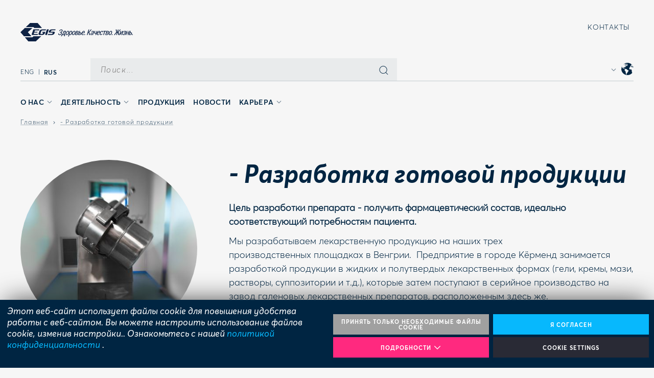

--- FILE ---
content_type: text/html; charset=UTF-8
request_url: https://ru.egis.health/finished-product-development
body_size: 10867
content:
<!DOCTYPE html>
<html lang="ru">

	<head>

		<title>Egis | - Разработка готовой продукции</title>

		<meta http-equiv="Content-Type" content="text/html; charset=utf-8" />
		<meta http-equiv="Cache-Control" content="no-cache, no-store, must-revalidate" />
		<meta http-equiv="Pragma" content="no-cache" />
		<meta http-equiv="Expires" content="0" />

		<link rel="apple-touch-icon" sizes="180x180" href="https://ru.egis.health/assets/favicon/apple-touch-icon.png">
		<link rel="icon" type="image/png" sizes="32x32" href="https://ru.egis.health/assets/favicon/favicon-32x32.png">
		<link rel="icon" type="image/png" sizes="16x16" href="https://ru.egis.health/assets/favicon/favicon-16x16.png">
		<link rel="manifest" href="https://ru.egis.health/assets/favicon/site.webmanifest">
		<link rel="mask-icon" href="https://ru.egis.health/assets/favicon/safari-pinned-tab.svg" color="#5bbad5">
		<meta name="msapplication-TileColor" content="#da532c">
		<meta name="theme-color" content="#ffffff">

		<meta name="facebook-domain-verification" content="c6uaql1267emcuyxdwm3y8n3lg1e4e" />

		<meta name="description" content="- Разработка готовой продукции" />
		<meta name="keywords" content="" />

		<meta property="og:type" content="website" />
		<meta property="og:title" content="Egis | - Разработка готовой продукции" />
		<meta property="og:description" content="- Разработка готовой продукции" />
		<meta property="og:url" content="https://ru.egis.health/finished-product-development" />
					<meta property="og:image" content="https://ru.egis.health/medias/1559_int3_page_search_result.jpg" />
				<meta property="og:locale" content="ru" />

		<meta name="search_result_type" content="1" />

		<meta name="robots" content="all" />
		<meta name="googlebot" content="all" />

		<meta name="viewport" content="width=device-width, initial-scale=1, maximum-scale=1.0, user-scalable=0"/>

		<link rel="stylesheet" href="https://ru.egis.health/css/public.css?cmsversion=1.0">
				<link rel="stylesheet" href="https://ru.egis.health/assets/fonts/myfonts/averta-fonts.css?cmsversion=1.0">
		<link rel="stylesheet" href="https://ru.egis.health/assets/icons/icons.css?cmsversion=1.0">
		<link rel="stylesheet" href="https://ru.egis.health/assets/video-js/video-js.css?cmsversion=1.0">

		<link rel="stylesheet" href="https://ru.egis.health/css/lc_lightbox.min.css?cmsversion=1.0">
		<link rel="stylesheet" href="https://ru.egis.health/css/lc_lightbox_skin_minimal.css?cmsversion=1.0">

		<link rel="stylesheet" href="https://ru.egis.health/css/bootstrap-slider.min.css?cmsversion=1.0">
		<link rel="stylesheet" href="https://ru.egis.health/css/font-awesome-4.7.0/css/font-awesome.min.css?cmsversion=1.0">
		<link rel="stylesheet" href="https://ru.egis.health/css/style-material.css?cmsversion=1.0">

		<link rel="stylesheet" type="text/css" href="https://ru.egis.health/js/framework/daterangepicker/daterangepicker.css?cmsversion=1.0">

		<style media="screen">
			.hero-home-wrapper .hero-interactives .hero-interactive-frame .hero-interactive-container {opacity:0;}
			.hero-home-wrapper .hero-home-mask .hero-interactives-preview img { opacity: 0; }
		</style>

		
		<base href="https://ru.egis.health">

		
					<script>
				var analytics_code = 'G-QPGDSEPVP3';
			</script>
		
				
	</head>

	<body class="default-layout  country-ru">
			<div style="color: #000">

	</div>

		<script type="text/javascript">
			<!--
			var current_locale = 'ru';
			var current_site = 'ru';
			-->
		</script>

		
		<div id="Wrapper">

			 
			<header id="Header" class="">
				<div class="container">
					<div class="header-frame">
																									<div class="header-elements-desktop d-none d-md-block">

  <div class="top-bar">

    <a href="/glavnaya" class="logo" title="Главная">
      <img src="https://ru.egis.health/assets/vectors/egis-logo-ru-blue.svg" alt="Egis" class="blue svg">
      <img src="https://ru.egis.health/assets/vectors/egis-logo-ru-white.svg" alt="Egis" class="white svg">

      <img src="https://ru.egis.health/assets/vectors/egis-logo-ru-blue.png" alt="Egis" class="blue png">
      <img src="https://ru.egis.health/assets/vectors/egis-logo-ru-white.png" alt="Egis" class="white png">
    </a>

    <div class="contact">

              <a href="/kontakt" class="text-link">Контакты</a>
      
      
      
      
    </div>

  </div>

  <div class="search-bar">

    <div class="langs">
                                                  <a href="/finished-product-development-en">eng</a>
                                            <span>|</span>
                                        <a class="active">rus</a>
                                      </div>

    <div class="search">
      <i class="icon icon-loupe"></i>
      <form class="header-search" action="/poisk" method="get">
        <input type="hidden" name="_token" value="" autocomplete="off">
        <input type="text" name="q" value="" placeholder="Поиск..." autocomplete="off">
        <input type="submit" class="invisible-button">
      </form>
    </div>

  </div>

  <nav class="navigation-bar">

    <ul class="ul">

      
        
          <li class="li">

            <a class="link  " data-nav-subs>
              О Нас
              <i class="icon icon-sm-arrow-down"></i>
              <i class="icon icon-sm-arrow-up"></i>
            </a>

            <ul class="subul" data-nav-subul>
                              <li class="subli">
                  <a href="upravlencheskaya-komanda" class="sublink   ">
                    <span>Руководство</span>
                  </a>
                </li>
                              <li class="subli">
                  <a href="company-profile" class="sublink   ">
                    <span>О группе ЭГИС</span>
                  </a>
                </li>
                              <li class="subli">
                  <a href="pharma-kompanii" class="sublink   ">
                    <span>Фармацевтическая компания</span>
                  </a>
                </li>
                              <li class="subli">
                  <a href="mire-egis" class="sublink   ">
                    <span>ЭГИС в мире</span>
                  </a>
                </li>
                              <li class="subli">
                  <a href="egis-v-rossii" class="sublink   ">
                    <span>ЭГИС в России</span>
                  </a>
                </li>
                              <li class="subli">
                  <a href="nasha-istoriya" class="sublink   ">
                    <span>Наша история</span>
                  </a>
                </li>
                              <li class="subli">
                  <a href="nagrady-i-prizy" class="sublink   ">
                    <span>Награды и призы</span>
                  </a>
                </li>
                              <li class="subli">
                  <a href="kso-korporativnaya-sotsialnaya-otvetstvennost" class="sublink   ">
                    <span>КСО - Корпоративная социальная ответственность</span>
                  </a>
                </li>
                          </ul>

          </li>

        
        
      
        
          <li class="li">

            <a class="link  " data-nav-subs>
              Деятельность
              <i class="icon icon-sm-arrow-down"></i>
              <i class="icon icon-sm-arrow-up"></i>
            </a>

            <ul class="subul" data-nav-subul>
                              <li class="subli">
                  <a href="issledovaniya-i-razrabotki" class="sublink   ">
                    <span>Исследования и разработки</span>
                  </a>
                </li>
                              <li class="subli">
                  <a href="api-es-hp-api" class="sublink   ">
                    <span>- Разработка АФИ</span>
                  </a>
                </li>
                              <li class="subli">
                  <a href="finished-product-development" class="sublink   active ">
                    <span>- Разработка готовой продукции</span>
                  </a>
                </li>
                              <li class="subli">
                  <a href="proizvodstvo-gotovoy-produktsii" class="sublink   ">
                    <span>Производство готовой продукции</span>
                  </a>
                </li>
                              <li class="subli">
                  <a href="proizvodstvo-aktivny-ingredientov" class="sublink   ">
                    <span>Производство активных ингредиентов</span>
                  </a>
                </li>
                              <li class="subli">
                  <a href="upakovka" class="sublink   ">
                    <span>Упаковка</span>
                  </a>
                </li>
                              <li class="subli">
                  <a href="prodazhi-i-marketing" class="sublink   ">
                    <span>Продажи и маркетинг</span>
                  </a>
                </li>
                              <li class="subli">
                  <a href="litsenzirovanie" class="sublink   ">
                    <span>Лицензионная деятельность</span>
                  </a>
                </li>
                          </ul>

          </li>

        
        
      
        
                  <li class="li">
            <a href="produktsiya" class="link   ">Продукция</a>
          </li>
        
      
        
                  <li class="li">
            <a href="novosti" class="link   ">Новости</a>
          </li>
        
      
        
          <li class="li">

            <a class="link  " data-nav-subs>
              Карьера
              <i class="icon icon-sm-arrow-down"></i>
              <i class="icon icon-sm-arrow-up"></i>
            </a>

            <ul class="subul" data-nav-subul>
                              <li class="subli">
                  <a href="https://career.egis.ru/" class="sublink   ">
                    <span>Вакансии</span>
                  </a>
                </li>
                              <li class="subli">
                  <a href="rabota-v-egis" class="sublink   ">
                    <span>Работа в ЭГИС</span>
                  </a>
                </li>
                          </ul>

          </li>

        
        
      
    </ul>


    
      <a class="internationals">
        <i class="icon icon-sm-arrow-down"></i>
        <i class="icon icon-earth"></i>
      </a>

      <div class="international-menu">

        
        <div class="international-countries" style="">

          
            <div class="international-title">
              Веб-сайты в других странах            </div>

            <ul>
                                                <li><a href="https://az.egis.health:443" class="">Азербайджан</a></li>
                                                                <li><a href="https://am.egis.health:443" class="">Армения</a></li>
                                                                <li><a href="https://by.egis.health:443" class="">Беларусь</a></li>
                                                                <li><a href="https://bg.egis.health:443" class="">Болгария</a></li>
                                                                <li><a href="https://hu.egis.health:443" class="">Венгрия</a></li>
                                                                <li><a href="https://vn.egis.health:443" class="">Вьетнам</a></li>
                                                                <li><a href="https://ge.egis.health:443" class="">Грузия</a></li>
                                                                <li><a href="https://kz.egis.health:443" class="">Казахстан</a></li>
                                                                <li><a href="https://lv.egis.health:443" class="">Латвия</a></li>
                                          </ul>

            <ul>
                                                <li><a href="https://lt.egis.health:443" class="">Литва</a></li>
                                                                <li><a href="https://md.egis.health:443" class="">Молдова</a></li>
                                                                <li><a href="https://pl.egis.health:443" class="">Польша</a></li>
                                                                <li><a href="https://ru.egis.health:443" class="active">Россия</a></li>
                                                                <li><a href="https://ro.egis.health:443" class="">Румыния</a></li>
                                                                <li><a href="https://sk.egis.health:443" class="">Словакия</a></li>
                                                                <li><a href="https://uz.egis.health:443" class="">Узбекистан</a></li>
                                                                <li><a href="https://ua.egis.health:443" class="">Украина</a></li>
                                                                <li><a href="https://cz.egis.health:443" class="">Чехия</a></li>
                                          </ul>

          
        </div>

        
          <a href="https://int.egis.health:443" class="international-global ">
              Международный сайт ЭГИС          </a>

        
      </div>

    


  </nav>


  
    <div class="breadcrumb-bar">

      <a href="/" class="crumb-link">Главная</a>

                                    <i class="icon icon-sm-arrow-right"></i>
            <a href="finished-product-development" class="crumb-link">- Разработка готовой продукции</a>
                        
    </div>

  
</div>







<div class="header-elements-mobile d-block d-md-none">

  <div class="mobile-top-bar">

    <a href="/glavnaya" class="logo" title="Главная">
      <img src="https://ru.egis.health/assets/vectors/egis-logo-ru-blue.svg" alt="Egis" class="blue svg">
      <img src="https://ru.egis.health/assets/vectors/egis-logo-ru-white.svg" alt="Egis" class="white svg">

      <img src="https://ru.egis.health/assets/vectors/egis-logo-ru-blue.png" alt="Egis" class="blue png">
      <img src="https://ru.egis.health/assets/vectors/egis-logo-ru-white.png" alt="Egis" class="white png">
    </a>

    <a class="menu" data-type-mobilemenu-open>
      <i class="icon icon-hamburger"></i>
    </a>

  </div>


  <div class="mobile-menu">

    <div class="curtain" data-type-mobilemenu-close></div>

    <div class="menu-container">
      <div class="menu-header">

        <a class="close" data-type-mobilemenu-close>
          <i class="icon icon-x"></i>
        </a>

        <div class="langs">
                      
                                                <a href="/finished-product-development-en">eng</a>
                                                            <span>|</span>
              
            
                              <a class="active">rus</a>
                            
                              </div>

        <div class="icons">
                                                    <a><i class="icon mobile-func-toggle icon-earth" data-moblie-countries-toggle></i></a>
                    <a><i class="icon mobile-func-toggle icon-loupe" data-moblie-search-toggle></i></a>
        </div>

      </div>

      <div class="mobile-menu-search">
        <form class="" action="/poisk" method="get">
          <input type="hidden" name="_token" value="" autocomplete="off">
          <div class="row inner-container">
            <div class="col-10 field"><input type="text" name="q" value="" placeholder="Поиск..." autocomplete="off"></div>
            <div class="col-2 button-container"><button type="submit" name="button"><i class="icon icon-loupe"></i></button></div>
          </div>
        </form>
      </div>

      <nav class="navigation-bar">

        <div class="mobile-menu-countries">

          <div class="international-countries">

            <div class="international-title">
              Веб-сайты в других странах            </div>

            <ul>
                                                <li><a href="https://az.egis.health:443" class="">Азербайджан</a></li>
                                                                <li><a href="https://am.egis.health:443" class="">Армения</a></li>
                                                                <li><a href="https://by.egis.health:443" class="">Беларусь</a></li>
                                                                <li><a href="https://bg.egis.health:443" class="">Болгария</a></li>
                                                                <li><a href="https://hu.egis.health:443" class="">Венгрия</a></li>
                                                                <li><a href="https://vn.egis.health:443" class="">Вьетнам</a></li>
                                                                <li><a href="https://ge.egis.health:443" class="">Грузия</a></li>
                                                                <li><a href="https://kz.egis.health:443" class="">Казахстан</a></li>
                                                                <li><a href="https://lv.egis.health:443" class="">Латвия</a></li>
                                                                              <li><a href="https://lt.egis.health:443" class="">Литва</a></li>
                                                                <li><a href="https://md.egis.health:443" class="">Молдова</a></li>
                                                                <li><a href="https://pl.egis.health:443" class="">Польша</a></li>
                                                                <li><a href="https://ru.egis.health:443" class="active">Россия</a></li>
                                                                <li><a href="https://ro.egis.health:443" class="">Румыния</a></li>
                                                                <li><a href="https://sk.egis.health:443" class="">Словакия</a></li>
                                                                <li><a href="https://uz.egis.health:443" class="">Узбекистан</a></li>
                                                                <li><a href="https://ua.egis.health:443" class="">Украина</a></li>
                                                                <li><a href="https://cz.egis.health:443" class="">Чехия</a></li>
                                          </ul>

          </div>

                      <a href="https://int.egis.health:443" class="international-global ">
                Международный сайт ЭГИС            </a>
          
        </div>

        <ul class="ul">

          <li class="li">
            <a href="/glavnaya" class="link">Главная</a>
          </li>

          
                                  <li class="li">
                    <a class="link  " data-mobilenav-subs>
                      О Нас
                      <i class="icon icon-sm-arrow-down"></i>
                      <i class="icon icon-sm-arrow-up"></i>
                    </a>
                    <ul class="subul" data-mobilenav-subul>
                                              <li class="subli">
                          <a href="upravlencheskaya-komanda" class="sublink   ">
                            <span>Руководство</span>
                          </a>
                        </li>
                                              <li class="subli">
                          <a href="company-profile" class="sublink   ">
                            <span>О группе ЭГИС</span>
                          </a>
                        </li>
                                              <li class="subli">
                          <a href="pharma-kompanii" class="sublink   ">
                            <span>Фармацевтическая компания</span>
                          </a>
                        </li>
                                              <li class="subli">
                          <a href="mire-egis" class="sublink   ">
                            <span>ЭГИС в мире</span>
                          </a>
                        </li>
                                              <li class="subli">
                          <a href="egis-v-rossii" class="sublink   ">
                            <span>ЭГИС в России</span>
                          </a>
                        </li>
                                              <li class="subli">
                          <a href="nasha-istoriya" class="sublink   ">
                            <span>Наша история</span>
                          </a>
                        </li>
                                              <li class="subli">
                          <a href="nagrady-i-prizy" class="sublink   ">
                            <span>Награды и призы</span>
                          </a>
                        </li>
                                              <li class="subli">
                          <a href="kso-korporativnaya-sotsialnaya-otvetstvennost" class="sublink   ">
                            <span>КСО - Корпоративная социальная ответственность</span>
                          </a>
                        </li>
                                          </ul>
                  </li>

                
                

          
                                  <li class="li">
                    <a class="link  " data-mobilenav-subs>
                      Деятельность
                      <i class="icon icon-sm-arrow-down"></i>
                      <i class="icon icon-sm-arrow-up"></i>
                    </a>
                    <ul class="subul" data-mobilenav-subul>
                                              <li class="subli">
                          <a href="issledovaniya-i-razrabotki" class="sublink   ">
                            <span>Исследования и разработки</span>
                          </a>
                        </li>
                                              <li class="subli">
                          <a href="api-es-hp-api" class="sublink   ">
                            <span>- Разработка АФИ</span>
                          </a>
                        </li>
                                              <li class="subli">
                          <a href="finished-product-development" class="sublink   active ">
                            <span>- Разработка готовой продукции</span>
                          </a>
                        </li>
                                              <li class="subli">
                          <a href="proizvodstvo-gotovoy-produktsii" class="sublink   ">
                            <span>Производство готовой продукции</span>
                          </a>
                        </li>
                                              <li class="subli">
                          <a href="proizvodstvo-aktivny-ingredientov" class="sublink   ">
                            <span>Производство активных ингредиентов</span>
                          </a>
                        </li>
                                              <li class="subli">
                          <a href="upakovka" class="sublink   ">
                            <span>Упаковка</span>
                          </a>
                        </li>
                                              <li class="subli">
                          <a href="prodazhi-i-marketing" class="sublink   ">
                            <span>Продажи и маркетинг</span>
                          </a>
                        </li>
                                              <li class="subli">
                          <a href="litsenzirovanie" class="sublink   ">
                            <span>Лицензионная деятельность</span>
                          </a>
                        </li>
                                          </ul>
                  </li>

                
                

          
                
                                  <li class="li">
                    <a href="produktsiya" class="link   ">
                      Продукция
                    </a>
                  </li>
                

          
                
                                  <li class="li">
                    <a href="novosti" class="link   ">
                      Новости
                    </a>
                  </li>
                

          
                                  <li class="li">
                    <a class="link  " data-mobilenav-subs>
                      Карьера
                      <i class="icon icon-sm-arrow-down"></i>
                      <i class="icon icon-sm-arrow-up"></i>
                    </a>
                    <ul class="subul" data-mobilenav-subul>
                                              <li class="subli">
                          <a href="https://career.egis.ru/" class="sublink   ">
                            <span>Вакансии</span>
                          </a>
                        </li>
                                              <li class="subli">
                          <a href="rabota-v-egis" class="sublink   ">
                            <span>Работа в ЭГИС</span>
                          </a>
                        </li>
                                          </ul>
                  </li>

                
                

          
          <li class="li">
                        <a href="/kontakt" class="link">Контакты</a>
                      </li>
        </ul>

      </nav>


    </div>

  </div>


</div>


					</div>
				</div>
			</header>

			<section id="Content" class="">
				<!-- __content_begin__ -->
				
  
  <div class="container custom_page">

  <div class="row main">

    
      <div class="col-12 col-md-4 image-block">

        
        <img src="https://ru.egis.health/medias/1559_int3_main_illustration_image.jpg" class="article-side-image" />


        
      </div>

    
    <div class="col-12 col-md-8 main-block">

      
      <h1>- Разработка готовой продукции</h1>

      
      <div class="formatted-text">
        <p><strong>Цель разработки препарата - получить фармацевтический состав, идеально соответствующий потребностям пациента.</strong></p>
<p>Мы разрабатываем лекарственную продукцию на наших трех производственных площадках в Венгрии.  Предприятие в городе Кёрменд занимается разработкой продукции в жидких и полутвердых лекарственных формах (гели, кремы, мази, растворы, суппозитории и т.д.), которые затем поступают в серийное производство на завод галеновых лекарственных препаратов, расположенным здесь же.</p>
<p>С 2010 года разработка и производство твердых лекарственных форм осуществляется на предприятии в Будапеште, на улице Бёкенифёлди. Здесь и на заводе в Кёрменде производятся лекарственные препараты в таблетированных формах. В 2018 году завод в Кёрменде также начал разработку различных гелей и кремов.</p>
<p>В Будапеште, на улице Керестури, нами построена лаборатория по производству высокоактивных фармацевтических ингредиентов (ВАФИ). Лаборатория соответствует всем передовым технологий для производства таких ингредиентов, оснащена изолирующими помещениями, которые защищают работников и окружающую среду от нежелательного воздействия.  </p>
<p><strong>Анализ интеллектуальной собственности (IP)</strong></p>
<p>Цель данного процесса является изучение информации, изложенной в научных публикациях, заявках на патент и выданных патентах, и таким образом ознакомиться с существующими на данный момент научными достижениями и ограничениями, связанными с правами на интеллектуальную собственность.</p>
<p><strong>Разработка препаратов на лабораторном уровне</strong></p>
<p>Цель этого этапа - в ходе экспериментов на небольших масштабах, создать лекарственные формы и составы лекарственных препаратов, которые наилучшим образом подходят для определенного активного фармацевтического ингредиента (или ингредиентов) и терапевтических нужд. Лекарственная форма, состав и технология производства вместе определяют, насколько быстро  и в каком количестве растворится действующее вещество в организме человека. Помимо этого, важными факторами являются стабильность лекарственного средства и срок годности препарата, а также материал первичной упаковки, вступающий в непосредственный контакт с препаратом. Кроме того, во время лабораторной разработки важно учитывать аспекты будущего промышленного производства.</p>
<p><strong>Аналитические исследования продукции</strong></p>
<p>Целью является анализ совместимости ингредиентов, а также физических характеристик, чистоты, высвобождения действующего вещества и стабильности лекарственной формы для получения максимально подходящего состава (или составов). Параллельно с масштабированием и доработкой состава и технологии производства необходимо непрерывно совершенствовать аналитические методики. В итоге выбирается ряд аналитических методик, подходящих для комплексного описания качества препаратов. В дальнейшем эти аналитические методики будут использоваться при контроле качества и выпуске продукции.</p>
<p><strong>Составление проекта заявки на патент</strong></p>
<p>Инновационные методики и решения, разработанные в ходе химических исследований, должны быть своевременно запатентованы с точки зрения прав на промышленную собственность, так как это укрепляет нашу конкурентоспособность.</p>
<p><strong>Масштабирование производственного процесса</strong></p>
<p>Цель данного этапа - масштабирование лабораторных технологических процессов препарата до дальнейшего промышленного производства. В ходе этого многоэтапного процесса определяются параметры, влияющие на качество, оптимизируется состав, производственный процесс и определяются итоговые спецификации лекарственного препарата.</p>
      </div>

    </div>

  </div>

  
  
  
  
    
  
</div>

				<!-- __content_end__ -->
			</section>

			<footer id="Footer">
				<div class="container">
					<div class="footer-elements">

  <div class="footer-top">

    <a href="/glavnaya" class="logo" title="Главная">
      <img src="https://ru.egis.health/assets/vectors/egis-logo-ru-blue.svg" alt="Egis" class="blue">
    </a>

    <div class="contact">
              <a href="kontakt" class="text-link">Контакты</a>
                      </div>

  </div>

  <nav class="navigation-bar container">

    <ul class="ul row">

      
      
        
                  
            
            <li class="li col-lg-2 col-md-4 col-sm-6 col-12">

                              <a class="link   ">
                  О Нас
                </a>
              
              <ul class="subul">

                                  <li class="subli">
                    <a href="upravlencheskaya-komanda" class="sublink   "   >
                      <span>Руководство</span>
                    </a>
                  </li>
                                  <li class="subli">
                    <a href="company-profile" class="sublink   "   >
                      <span>О группе ЭГИС</span>
                    </a>
                  </li>
                                  <li class="subli">
                    <a href="pharma-kompanii" class="sublink   "   >
                      <span>Фармацевтическая компания</span>
                    </a>
                  </li>
                                  <li class="subli">
                    <a href="mire-egis" class="sublink   "   >
                      <span>ЭГИС в мире</span>
                    </a>
                  </li>
                                  <li class="subli">
                    <a href="egis-v-rossii" class="sublink   "   >
                      <span>ЭГИС в России</span>
                    </a>
                  </li>
                                  <li class="subli">
                    <a href="nasha-istoriya" class="sublink   "   >
                      <span>Наша история</span>
                    </a>
                  </li>
                                  <li class="subli">
                    <a href="nagrady-i-prizy" class="sublink   "   >
                      <span>Награды и призы</span>
                    </a>
                  </li>
                                  <li class="subli">
                    <a href="kso-korporativnaya-sotsialnaya-otvetstvennost" class="sublink   "   >
                      <span>КСО - Корпоративная социальная ответственность</span>
                    </a>
                  </li>
                                  <li class="subli">
                    <a href="meropriyatiya-egis-rus" class="sublink   "   >
                      <span>Информация о научных мероприятиях ЭГИС-РУС</span>
                    </a>
                  </li>
                                  <li class="subli">
                    <a href="raskrytie-tsennostey" class="sublink   "   >
                      <span>Раскрытие информации о передаче ценностей</span>
                    </a>
                  </li>
                
              </ul>

            </li>

          
        
      
        
                  
            
          
        
      
        
                  
            
            <li class="li col-lg-2 col-md-4 col-sm-6 col-12">

                              <a class="link   ">
                  Деятельность
                </a>
              
              <ul class="subul">

                                  <li class="subli">
                    <a href="issledovaniya-i-razrabotki" class="sublink   "   >
                      <span>Исследования и разработки</span>
                    </a>
                  </li>
                                  <li class="subli">
                    <a href="api-es-hp-api" class="sublink   "   >
                      <span>- Разработка АФИ</span>
                    </a>
                  </li>
                                  <li class="subli">
                    <a href="proizvodstvo-aktivny-ingredientov" class="sublink   "   >
                      <span>Производство активных ингредиентов</span>
                    </a>
                  </li>
                                  <li class="subli">
                    <a href="finished-product-development" class="sublink   active "   >
                      <span>- Разработка готовой продукции</span>
                    </a>
                  </li>
                                  <li class="subli">
                    <a href="proizvodstvo-gotovoy-produktsii" class="sublink   "   >
                      <span>Производство готовой продукции</span>
                    </a>
                  </li>
                                  <li class="subli">
                    <a href="upakovka" class="sublink   "   >
                      <span>Упаковка</span>
                    </a>
                  </li>
                                  <li class="subli">
                    <a href="prodazhi-i-marketing" class="sublink   "   >
                      <span>Продажи и маркетинг</span>
                    </a>
                  </li>
                                  <li class="subli">
                    <a href="litsenzirovanie" class="sublink   "   >
                      <span>Лицензионная деятельность</span>
                    </a>
                  </li>
                
              </ul>

            </li>

          
        
      
        
                  
            
            <li class="li col-lg-2 col-md-4 col-sm-6 col-12">

                              <a class="link   ">
                  Продукты
                </a>
              
              <ul class="subul">

                                  <li class="subli">
                    <a href="produktsiya" class="sublink   "   >
                      <span>Портфель продуктов</span>
                    </a>
                  </li>
                                  <li class="subli">
                    <a href="retsepturnye-preparaty" class="sublink   "   >
                      <span>Для Профессионалов Здравоохранения</span>
                    </a>
                  </li>
                                  <li class="subli">
                    <a href="bezretsepturnye-preparaty" class="sublink   "   >
                      <span>Безрецептурная продукция</span>
                    </a>
                  </li>
                                  <li class="subli">
                    <a href="markirovka-ru" class="sublink   "   >
                      <span>Внедрение маркировки</span>
                    </a>
                  </li>
                
              </ul>

            </li>

          
        
      
        
                  
                                          <li class="li col-lg-2 col-md-4 col-sm-6 col-12"></li>
                          
            <li class="li col-lg-2 col-md-4 col-sm-6 col-12">

              
              <ul class="subul">

                                  <li class="subli">
                    <a href="ekologicheskaya-politika-ru" class="sublink   "   >
                      <span>Экологическая политика</span>
                    </a>
                  </li>
                                  <li class="subli">
                    <a href="novosti" class="sublink   "   >
                      <span>Новости</span>
                    </a>
                  </li>
                                  <li class="subli">
                    <a href="rabota-v-egis" class="sublink   "   >
                      <span>Работа в ЭГИС</span>
                    </a>
                  </li>
                                  <li class="subli">
                    <a href="https://career.egis.ru/" class="sublink   "   >
                      <span>Вакансии</span>
                    </a>
                  </li>
                                  <li class="subli">
                    <a href="ru-l2olv" class="sublink   "   >
                      <span>Охрана труда</span>
                    </a>
                  </li>
                                  <li class="subli">
                    <a href="dlya-postavshchikov" class="sublink   "   >
                      <span>Для поставщиков</span>
                    </a>
                  </li>
                                  <li class="subli">
                    <a href="kodeks-povedeniia" class="sublink   "   >
                      <span>Кодекс поведения</span>
                    </a>
                  </li>
                                  <li class="subli">
                    <a href="ru-tmrim" class="sublink   "   >
                      <span>Принципы фармаконадзора</span>
                    </a>
                  </li>
                
              </ul>

            </li>

          
        
      
        
                  
            
            <li class="li col-lg-2 col-md-4 col-sm-6 col-12">

              
              <ul class="subul">

                                  <li class="subli">
                    <a href="kontakt" class="sublink   "   >
                      <span>Контакты</span>
                    </a>
                  </li>
                                  <li class="subli">
                    <a href="impressum" class="sublink   "   >
                      <span>Выходные сведения</span>
                    </a>
                  </li>
                                  <li class="subli">
                    <a href="politika-po-obrabotke-personalnykh-dannykh" class="sublink   "   >
                      <span>Политика по обработке персональных данных</span>
                    </a>
                  </li>
                                  <li class="subli">
                    <a href="egis-cookies-policy-ru" class="sublink   "   >
                      <span>Политика ЭГИС в отношении файлов &quot;cookie&quot;</span>
                    </a>
                  </li>
                                  <li class="subli">
                    <a href="legal-notice" class="sublink   "   >
                      <span>Юридическое уведомление</span>
                    </a>
                  </li>
                                  <li class="subli">
                    <a href="" class="sublink   "   id="btn_show_gdpr_cookie_settings" >
                      <span>Cookie Settings</span>
                    </a>
                  </li>
                
              </ul>

            </li>

          
        
      
    </ul>

  </nav>

</div>
				</div>
			</footer>

			<!-- separeted z-index to id="Interactive" -->
			 
			<!-- separeted z-index to id="Lightbox" -->
			  
			<div class="message-lightbox"  data-lightbox="message-lightbox" data-lightbox-scrollable="false">

  <div class="curtain">

    <!-- BG for close -->

    <div style="background-color: #f00;position: absolute;top:0px;width:100%;height: 100%;opacity: 0;" data-lightbox-closer="message-lightbox"></div>

    <!-- Lightbox start -->

    <div class="lightbox" style="max-height: 100%;">

      <!-- Close btn -->

      <a href="" class="close" data-lightbox-closer="message-lightbox"><i class="icon icon-x"></i></a>

      <!-- Lightbox content start -->

      <div class="lightbox-content" id="message-lightbox-content">

          <div class="row"><h3 class="title"></h2></div>
          <div class="row"><p class="message"></p></div>
          <div class="row">
            <div class="col-6 button-container-cancel"><a data-lightbox-closer="message-lightbox" class="big-button btn-cancel">Submit</a></div>
            <div class="col-6 button-container-ok"><a data-lightbox-closer="message-lightbox" class="big-button btn-ok">Submit</a></div>
          </div>

      </div>

      <!-- Lightbox content end -->

    </div> <!-- Lightbox end -->

  </div> <!-- Curtain end -->

</div>
			<div class="gdpr-cookie-settings-lightbox"  data-lightbox="gdpr-cookie-settings-lightbox" data-lightbox-scrollable="false">

  <div class="curtain">

    <!-- BG for close -->

    <div style="background-color: #f00;position: absolute;top:0px;width:100%;height: 100%;opacity: 0;"></div>

    <!-- Lightbox start -->

    <div class="lightbox" style="max-height: 100%;">

      <!-- Lightbox content start -->

      <div class="lightbox-content" id="gdpr-cookie-settings-lightbox-content">

          <div><h3 class="title">Настройки файлов сookie</h3></div>
          <div class="main-text-container">Этот веб-сайт использует файлы cookie для повышения удобства работы с веб-сайтом и мониторинга активности. Вы можете настроить использование файлов cookie, изменив настройки.</div>
          <div class="row settings-levels">
            <div class="col-12 col-md-4 setting-levels-slider">
              <input id="gdpr_cookie_settings_slider" type="text" />
            </div>
            <div class="col-12 col-md-8 setting-levels-texts">
              <div id="gdpr_cookie_settings_level_text_1" class="level-text"><h4>Cookie-файлы, необходимые для базового функционирования</h4>Файлы cookie обеспечивают надлежащее функционирование веб-сайта, облегчают его использование и собирают информацию об его использовании без идентификации посетителей.</div>
              <div id="gdpr_cookie_settings_level_text_2" class="level-text"><h4>Функциональные файлы cookie</h4>Для повышения удобства пользователей мы используем cookie-файлы, которые регистрируют использование определенных функций веб-сайта, что позволяет пользователям иметь те же настройки во время их следующего посещения. 
Правовым основанием для обработки данных является Статья 6 (1): а)(добровольное согласие), которое Вы получаете, когда Вы соглашаетесь с использованием cookie-файлов. Правильно настроив браузер, Вы можете отказаться от автоматического использования файлов cookie, и браузер может предлогать Вам принять или отклонить cookie-файлы каждый раз, когда Вы снова заходите на наш сайт.</div>
              <div id="gdpr_cookie_settings_level_text_3" class="level-text"><h4>Файлы cookie для сбора статистики</h4>Файлы cookie используются для сбора статистики, например, о количестве загруженных страниц, среднее время, проведенное на сайте. Это позволяет оператору сайта понять, как пользователи перемещаются по нашему сайту при работе с ним.  Эти файлы cookie не идентифицируют посетителей, собранная информация относится к количеству посещенных пользователем страниц, продолжительности каждого сеанса, типам сообщений об ошибках и т. д. Файлы cookie для сбора статитики автоматически размещаются на устройствах пользователя во время просмотра, и вы можете удалить такие cookie в настройках Вашего браузера.</div>
            </div>
          </div>

          <div class="row buttons-container">
            <div class="col-6 button-container-cancel"><a id="btn_gdpr_cookie_settings_cancel" data-lightbox-closer="gdpr-cookie-settings-lightbox" class="big-button btn-cancel">Подробности</a></div>
            <div class="col-6 button-container-ok"><a id="btn_gdpr_cookie_settings_accept" data-lightbox-closer="gdpr-cookie-settings-lightbox" class="big-button btn-ok">Я согласен(а)</a></div>
          </div>

      </div>

      <!-- Lightbox content end -->

    </div> <!-- Lightbox end -->

  </div> <!-- Curtain end -->

  <script>
    var gdpr_cookie_settings_labels = {
      'level_1' : {
        'title' : "Cookie-\u0444\u0430\u0439\u043b\u044b, \u043d\u0435\u043e\u0431\u0445\u043e\u0434\u0438\u043c\u044b\u0435 \u0434\u043b\u044f \u0431\u0430\u0437\u043e\u0432\u043e\u0433\u043e \u0444\u0443\u043d\u043a\u0446\u0438\u043e\u043d\u0438\u0440\u043e\u0432\u0430\u043d\u0438\u044f",
      },
      'level_2' : {
        'title' : "\u0424\u0443\u043d\u043a\u0446\u0438\u043e\u043d\u0430\u043b\u044c\u043d\u044b\u0435 \u0444\u0430\u0439\u043b\u044b cookie",
      },
      'level_3' : {
        'title' : "\u0424\u0430\u0439\u043b\u044b cookie \u0434\u043b\u044f \u0441\u0431\u043e\u0440\u0430 \u0441\u0442\u0430\u0442\u0438\u0441\u0442\u0438\u043a\u0438",
      },
    }
  </script>

</div>

		</div>

		<!-- Home banner popup -->

		 
		<!-- gdpr cookie bar -->

		<div class="gdpr-cookie-bar container-fluid" style="display: none;">
	<div class="row main-bar">
		<div class="col-12 col-lg-6 text">
			Этот веб-сайт использует файлы cookie для повышения удобства работы с веб-сайтом. Вы можете настроить использование файлов cookie, изменив настройки.. Ознакомьтесь с нашей <a href="egis-cookies-policy-ru" target="_blank"> политикой конфиденциальности </a>.		</div>
		<div class="col-12 col-lg-6 buttons g-0">
			<div class="row buttons-inner-container g-2 mx-2">
				<div class="col-6 button-container">
					<a href="#" id="btn_gdpr_cookies_accept_necessary" class="big-button reject-all">Принять только необходимые файлы cookie</a>
				</div>
				<div class="col-6 button-container">
					<a href="#" id="btn_gdpr_cookies_accept" class="big-button accept">Я согласен</a>
				</div>
									<div class="col-6 button-container second-line">
														<a href="#" id="btn_gdpr_cookies_details" class="big-button details">Подробности<i class="icon icon-sm-arrow-down"></i></a>
													</div>
								<div class="col-6 button-container second-line">
					<a href="#" id="btn_gdpr_cookie_settings" class="big-button settings">Cookie Settings</a>
				</div>
			</div>
		</div>
	</div>
	<div class="details-container" style="display: none;">
		<div class="details-head">
			<div class="divider"></div>
		</div>
		<div class="row content-container">
			<div class="col content">
				<h1 class="title">Политика управления файлами cookie</h1>
				<div class="text"><p>Этот веб-сайт использует файлы cookie для повышения удобства работы с веб-сайтом и мониторинга активности. Вы можете настроить использование файлов cookie, изменив настройки.</p></div>
			</div>
		</div>
	</div>
</div>

		<!-- old browser warning -->

		<div class="old-browser-warning"><img src="https://ru.egis.health/assets/icons/warning_small.png" alt="Warning">Ваш браузер устарел. Пожалуйста, используйте более современный браузер! <a href="https://www.google.com/chrome/">Chrome</a> || <a href="https://www.mozilla.org/hu/firefox/new/">Firefox</a></div>
		<!-- general js -->

		<script src="https://ru.egis.health/js/framework/jquery-3.2.1.min.js?cmsversion=1.0" type="text/javascript"></script>
		<script src="https://ru.egis.health/js/framework/validation/jquery.validate.min.js?cmsversion=1.0"></script>
		<script src="https://ru.egis.health/js/framework/validation/additional-methods.min.js?cmsversion=1.0"></script>
		<script src="https://ru.egis.health/js/framework/tether.min.js?cmsversion=1.0"></script>
		<script src="https://ru.egis.health/js/framework/bootstrap.min.js?cmsversion=1.0"></script>
		<script src="https://ru.egis.health/js/framework/modernizr-custom.js?cmsversion=1.0"></script>
		<script src="https://ru.egis.health/js/framework/detectizr.js?cmsversion=1.0"></script>
		<script src="https://ru.egis.health/js/framework/lc_lightbox.js?cmsversion=1.0"></script>
		<script src="https://ru.egis.health/js/framework/daterangepicker/moment.min.js?cmsversion=1.0"></script>
		<script src="https://ru.egis.health/js/framework/daterangepicker/daterangepicker.js?cmsversion=1.0"></script>
		<script src="https://ru.egis.health/js/framework/bootstrap-slider.min.js?cmsversion=1.0"></script>

		<script src="https://ru.egis.health/js/common/js.cookie.js?cmsversion=1.0"></script>
		<script src="https://ru.egis.health/js/common/jquery.mCustomScrollbar.concat.min.js?cmsversion=1.0" type="text/javascript"></script>
		<script src="https://ru.egis.health/js/common/alloy_finger.min.js?cmsversion=1.0"></script>
		<script src="https://ru.egis.health/js/common/custom_form.js?cmsversion=1.0" type="text/javascript"></script>

		<script src="https://ru.egis.health/js/custom.js?cmsversion=1.0" type="text/javascript"></script>

		<!-- Custom form BEGIN -->
		<script type="text/javascript">
			jQuery.validator.addMethod("max_filesize", function(value, element, param){
				return this.optional(element) || (element.files[0].size <= param * 1024);
			}, 'File size must not exceed {0} kilobytes.');

			jQuery.extend(jQuery.validator.messages, {
				required: "Это поле обязательно к заполнению.",
				//remote: "Please fix this field.",
				email: "Пожалуйста, введите действительный адрес электронной почты.",
				//url: "Please enter a valid URL.",
				//date: "Please enter a valid date.",
				//dateISO: "Please enter a valid date (ISO).",
				number: "Пожалуйста, введите корректное число.",
				//digits: "Please enter only digits.",
				//creditcard: "Please enter a valid credit card number.",
				//equalTo: "Please enter the same value again.",
				accept: "Please enter a value with a valid extension.",
				maxlength: jQuery.validator.format("Введите не более {0} символов."),
				minlength: jQuery.validator.format("Введите не менее {0} символов."),
				//rangelength: jQuery.validator.format("Please enter a value between {0} and {1} characters long."),
				//range: jQuery.validator.format("Please enter a value between {0} and {1}."),
				max: jQuery.validator.format("Please enter a value less than or equal to {0}."),
				min: jQuery.validator.format("Please enter a value greater than or equal to {0}."),
				max_filesize: jQuery.validator.format("File size must not exceed {0} kilobytes."),
			});

			var date_labels = {
				'daysOfWeek' : [
					'Вс',
					'Пн',
					'Вт',
					'Ср',
					'Чт',
					'Пт',
					'Сб'
				],
				'monthNames' : [
					'январь',
					'февраль',
					'март',
					'апрель',
					'май',
					'июнь',
					'июль',
					'август',
					'сентябрь',
					'октябрь',
					'ноябрь',
					'декабрь'
				],
				'buttons' : {
					'apply' : 'Применить',
					'cancel' : 'Отменить',
				},
				'labels' : {
					'from' : 'от',
					'to' : 'кому',
				}
			}

			var recaptchaSitekey = "6LewFl4rAAAAAJVj0QeCYmJoatzyL950URqUxIXC";
						var initRecaptchaV3Js = function() {
				const origin = "https://www.google.com/recaptcha";
				const render = "6LewFl4rAAAAAJVj0QeCYmJoatzyL950URqUxIXC";
				const hl = "";
				const scriptSrc = `${origin}/api.js?hl=${hl}&render=${render}`;

				// Ellenőrizzük, hogy már be van-e töltve ez a script
				const isLoaded = Array.from(document.scripts).some(
					script => script.src.startsWith(`${origin}/api.js`)
				);

				if(!isLoaded) {
					const script = document.createElement("script");
					script.src = scriptSrc;
					script.async = true;
					script.defer = true;
					document.head.appendChild(script);
				}
			}
						window.ux_consent_key = "";

			var getCustomFormUrl = "https://ru.egis.health/get-custom-form";
			var submitCustomFormUrl = "https://ru.egis.health/submit-custom-form";
		</script>
		<!-- Custom form END -->

		<!-- general js end -->

		<!-- specific js, css, etc -->
		  <script src="https://ru.egis.health/js/common/video.js?cmsversion=1.0"></script>
  <script src="https://ru.egis.health/js/common/video-ini.js?cmsversion=1.0"></script>
	</body>

</html>


--- FILE ---
content_type: text/css
request_url: https://ru.egis.health/css/public.css?cmsversion=1.0
body_size: 104845
content:
@charset "UTF-8";
.gradient-green {
  background-image: -o-linear-gradient(45deg, #002542, #07CFE3);
  background-image: -moz-linear-gradient(45deg, #002542, #07CFE3);
  background-image: -webkit-linear-gradient(45deg, #002542, #07CFE3);
  background-image: linear-gradient(45deg, #002542, #07CFE3);
}

.gradient-blue {
  background-image: -o-linear-gradient(45deg, #002542, #07B8FD);
  background-image: -moz-linear-gradient(45deg, #002542, #07B8FD);
  background-image: -webkit-linear-gradient(45deg, #002542, #07B8FD);
  background-image: linear-gradient(45deg, #002542, #07B8FD);
}

.gradient-purple {
  background-image: -o-linear-gradient(45deg, #002542, #B790FD);
  background-image: -moz-linear-gradient(45deg, #002542, #B790FD);
  background-image: -webkit-linear-gradient(45deg, #002542, #B790FD);
  background-image: linear-gradient(45deg, #002542, #B790FD);
}

.gradient-red {
  background-image: -o-linear-gradient(45deg, #002542, #FF297F);
  background-image: -moz-linear-gradient(45deg, #002542, #FF297F);
  background-image: -webkit-linear-gradient(45deg, #002542, #FF297F);
  background-image: linear-gradient(45deg, #002542, #FF297F);
}

.gradient-fader {
  pointer-events: none;
  height: 80px;
  background: -moz-linear-gradient(top, rgba(255, 255, 255, 0) 0%, white 67%, white 100%);
  /* FF3.6-15 */
  background: -webkit-linear-gradient(top, rgba(255, 255, 255, 0) 0%, white 67%, white 100%);
  /* Chrome10-25,Safari5.1-6 */
  background: linear-gradient(to bottom, rgba(255, 255, 255, 0) 0%, white 67%, white 100%);
  /* W3C, IE10+, FF16+, Chrome26+, Opera12+, Safari7+ */
  filter: progid:DXImageTransform.Microsoft.gradient( startColorstr='#00ffffff', endColorstr='#ffffff',GradientType=0 );
  /* IE6-9 */
}

.gradient-fader-egis-color {
  pointer-events: none;
  height: 80px;
  background: #002542;
  background: -moz-linear-gradient(180deg, rgba(0, 37, 66, 0) 0%, #002542 100%);
  background: -webkit-linear-gradient(180deg, rgba(0, 37, 66, 0) 0%, #002542 100%);
  background: linear-gradient(180deg, rgba(0, 37, 66, 0) 0%, #002542 100%);
  filter: progid:DXImageTransform.Microsoft.gradient(startColorstr="#002542",endColorstr="#002542",GradientType=1);
}

i.icon {
  display: inline-block;
  color: #002542;
  font-size: 36px;
  vertical-align: top;
  speak: none;
  line-height: 1;
  -webkit-font-smoothing: antialiased;
  -moz-osx-font-smoothing: grayscale;
}

i.icon:before {
  font-family: "egis-icons" !important;
  font-style: normal !important;
  font-weight: normal !important;
  font-variant: normal !important;
  text-transform: none !important;
  speak: none;
  line-height: 1;
  -webkit-font-smoothing: antialiased;
  -moz-osx-font-smoothing: grayscale;
}

.icon-sm-arrow-down:before {
  content: "\75";
}

.icon-x:before {
  content: "\78";
}

.icon-earth:before {
  content: "\77";
}

.icon-egis-logo-slogan:before {
  content: "\45";
}

.icon-facebook:before {
  content: "\66";
}

.icon-sm-arrow-left:before {
  content: "\62";
}

.icon-hamburger:before {
  content: "\67";
}

.icon-pills:before {
  content: "\68";
}

.icon-linkedin:before {
  content: "\6e";
}

.icon-loupe:before {
  content: "\6c";
}

.icon-mail:before {
  content: "\6d";
}

.icon-egis-logo:before {
  content: "\65";
}

.icon-sm-arrow-right:before {
  content: "\76";
}

.icon-sm-arrow-up:before {
  content: "\64";
}

.icon-zoom-in:before {
  content: "\69";
}

.icon-zoom-out:before {
  content: "\6f";
}

.icon-antibiotics:before {
  content: "\61";
}

.icon-chemical-content:before {
  content: "\63";
}

.icon-equal-sign:before {
  content: "\6a";
}

.icon-file:before {
  content: "\6b";
}

.icon-flask-boiling:before {
  content: "\70";
}

.icon-market-research:before {
  content: "\71";
}

.icon-medicine:before {
  content: "\73";
}

.icon-microscope:before {
  content: "\74";
}

.icon-molecule:before {
  content: "\36";
}

.icon-pills2:before {
  content: "\79";
}

.icon-supermarket-basket:before {
  content: "\7a";
}

.icon-tablet-and-pill:before {
  content: "\41";
}

.icon-dna:before {
  content: "\72";
}

/*$icon-font-path: "~bootstrap-sass/assets/fonts/bootstrap/";
$font-family-sans-serif: $font-regular;
$font-size-base: 1rem;
$line-height-base: 1.6;*/
/*
          $grid-columns: 6;
          $grid-gutter-width: 20px;
*/
/*
előző:
          $grid-breakpoints: (
            xs: 0,
            sm: 620px,
            md: 768px,
            lg: 1100px,
            xl: 1350px,
          );

default bs5:
$grid-breakpoints: (
  sm: 576px,
  md: 768px,
  lg: 992px,
  xl: 1200px,
  xxl: 1400px
);

*/
/*
          $container-max-widths: (
            xs: 400px,
            sm: 800px,
            md: 900px,
            lg: 1200px,
            xl: 1348px
          );
*/
/*!
   * Bootstrap  v5.3.3 (https://getbootstrap.com/)
   * Copyright 2011-2024 The Bootstrap Authors
   * Licensed under MIT (https://github.com/twbs/bootstrap/blob/main/LICENSE)
   */
:root,
[data-bs-theme="light"] {
  --bs-blue: #07B8FD;
  --bs-indigo: #6610f2;
  --bs-purple: #B790FD;
  --bs-pink: #d63384;
  --bs-red: #FF297F;
  --bs-orange: #fd7e14;
  --bs-yellow: #ffc107;
  --bs-green: #07CFE3;
  --bs-teal: #20c997;
  --bs-cyan: #0dcaf0;
  --bs-black: #002542;
  --bs-white: #FFFFFF;
  --bs-gray: #6c757d;
  --bs-gray-dark: #343a40;
  --bs-gray-100: #f8f9fa;
  --bs-gray-200: #e9ecef;
  --bs-gray-300: #dee2e6;
  --bs-gray-400: #ced4da;
  --bs-gray-500: #adb5bd;
  --bs-gray-600: #6c757d;
  --bs-gray-700: #495057;
  --bs-gray-800: #343a40;
  --bs-gray-900: #212529;
  --bs-primary: #002542;
  --bs-secondary: #6c757d;
  --bs-success: #07CFE3;
  --bs-info: #07B8FD;
  --bs-warning: #B790FD;
  --bs-danger: #FF297F;
  --bs-light: #f8f9fa;
  --bs-dark: #212529;
  --bs-primary-rgb: 0, 37, 66;
  --bs-secondary-rgb: 108, 117, 125;
  --bs-success-rgb: 7, 207, 227;
  --bs-info-rgb: 7, 184, 253;
  --bs-warning-rgb: 183, 144, 253;
  --bs-danger-rgb: 255, 41, 127;
  --bs-light-rgb: 248, 249, 250;
  --bs-dark-rgb: 33, 37, 41;
  --bs-primary-text-emphasis: #000f1a;
  --bs-secondary-text-emphasis: #2b2f32;
  --bs-success-text-emphasis: #03535b;
  --bs-info-text-emphasis: #034a65;
  --bs-warning-text-emphasis: #493a65;
  --bs-danger-text-emphasis: #661033;
  --bs-light-text-emphasis: #495057;
  --bs-dark-text-emphasis: #495057;
  --bs-primary-bg-subtle: #ccd3d9;
  --bs-secondary-bg-subtle: #e2e3e5;
  --bs-success-bg-subtle: #cdf5f9;
  --bs-info-bg-subtle: #cdf1ff;
  --bs-warning-bg-subtle: #f1e9ff;
  --bs-danger-bg-subtle: #ffd4e5;
  --bs-light-bg-subtle: #fcfcfd;
  --bs-dark-bg-subtle: #ced4da;
  --bs-primary-border-subtle: #99a8b3;
  --bs-secondary-border-subtle: #c4c8cb;
  --bs-success-border-subtle: #9cecf4;
  --bs-info-border-subtle: #9ce3fe;
  --bs-warning-border-subtle: #e2d3fe;
  --bs-danger-border-subtle: #ffa9cc;
  --bs-light-border-subtle: #e9ecef;
  --bs-dark-border-subtle: #adb5bd;
  --bs-white-rgb: 255, 255, 255;
  --bs-black-rgb: 0, 37, 66;
  --bs-font-sans-serif: system-ui, -apple-system, "Segoe UI", Roboto, "Helvetica Neue", "Noto Sans", "Liberation Sans", Arial, sans-serif, "Apple Color Emoji", "Segoe UI Emoji", "Segoe UI Symbol", "Noto Color Emoji";
  --bs-font-monospace: SFMono-Regular, Menlo, Monaco, Consolas, "Liberation Mono", "Courier New", monospace;
  --bs-gradient: linear-gradient(180deg, rgba(255, 255, 255, 0.15), rgba(255, 255, 255, 0));
  --bs-body-font-family: var(--bs-font-sans-serif);
  --bs-body-font-size: 1rem;
  --bs-body-font-weight: 400;
  --bs-body-line-height: 1.5;
  --bs-body-color: #002542;
  --bs-body-color-rgb: 0, 37, 66;
  --bs-body-bg: #F6F6F6;
  --bs-body-bg-rgb: 246, 246, 246;
  --bs-emphasis-color: #002542;
  --bs-emphasis-color-rgb: 0, 37, 66;
  --bs-secondary-color: rgba(0, 37, 66, 0.75);
  --bs-secondary-color-rgb: 0, 37, 66;
  --bs-secondary-bg: #e9ecef;
  --bs-secondary-bg-rgb: 233, 236, 239;
  --bs-tertiary-color: rgba(0, 37, 66, 0.5);
  --bs-tertiary-color-rgb: 0, 37, 66;
  --bs-tertiary-bg: #f8f9fa;
  --bs-tertiary-bg-rgb: 248, 249, 250;
  --bs-heading-color: inherit;
  --bs-link-color: #002542;
  --bs-link-color-rgb: 0, 37, 66;
  --bs-link-decoration: underline;
  --bs-link-hover-color: #001e35;
  --bs-link-hover-color-rgb: 0, 30, 53;
  --bs-code-color: #d63384;
  --bs-highlight-color: #002542;
  --bs-highlight-bg: #fff3cd;
  --bs-border-width: 1px;
  --bs-border-style: solid;
  --bs-border-color: #dee2e6;
  --bs-border-color-translucent: rgba(0, 37, 66, 0.175);
  --bs-border-radius: 0px;
  --bs-border-radius-sm: 0.25rem;
  --bs-border-radius-lg: 0.5rem;
  --bs-border-radius-xl: 1rem;
  --bs-border-radius-xxl: 2rem;
  --bs-border-radius-2xl: var(--bs-border-radius-xxl);
  --bs-border-radius-pill: 50rem;
  --bs-box-shadow: 0 0.5rem 1rem rgba(0, 37, 66, 0.15);
  --bs-box-shadow-sm: 0 0.125rem 0.25rem rgba(0, 37, 66, 0.075);
  --bs-box-shadow-lg: 0 1rem 3rem rgba(0, 37, 66, 0.175);
  --bs-box-shadow-inset: inset 0 1px 2px rgba(0, 37, 66, 0.075);
  --bs-focus-ring-width: 0.25rem;
  --bs-focus-ring-opacity: 0.25;
  --bs-focus-ring-color: rgba(0, 37, 66, 0.25);
  --bs-form-valid-color: #07CFE3;
  --bs-form-valid-border-color: #07CFE3;
  --bs-form-invalid-color: #FF297F;
  --bs-form-invalid-border-color: #FF297F;
}

[data-bs-theme="dark"] {
  color-scheme: dark;
  --bs-body-color: #dee2e6;
  --bs-body-color-rgb: 222, 226, 230;
  --bs-body-bg: #212529;
  --bs-body-bg-rgb: 33, 37, 41;
  --bs-emphasis-color: #FFFFFF;
  --bs-emphasis-color-rgb: 255, 255, 255;
  --bs-secondary-color: rgba(222, 226, 230, 0.75);
  --bs-secondary-color-rgb: 222, 226, 230;
  --bs-secondary-bg: #343a40;
  --bs-secondary-bg-rgb: 52, 58, 64;
  --bs-tertiary-color: rgba(222, 226, 230, 0.5);
  --bs-tertiary-color-rgb: 222, 226, 230;
  --bs-tertiary-bg: #2b3035;
  --bs-tertiary-bg-rgb: 43, 48, 53;
  --bs-primary-text-emphasis: #667c8e;
  --bs-secondary-text-emphasis: #a7acb1;
  --bs-success-text-emphasis: #6ae2ee;
  --bs-info-text-emphasis: #6ad4fe;
  --bs-warning-text-emphasis: #d4bcfe;
  --bs-danger-text-emphasis: #ff7fb2;
  --bs-light-text-emphasis: #f8f9fa;
  --bs-dark-text-emphasis: #dee2e6;
  --bs-primary-bg-subtle: #00070d;
  --bs-secondary-bg-subtle: #161719;
  --bs-success-bg-subtle: #01292d;
  --bs-info-bg-subtle: #012533;
  --bs-warning-bg-subtle: #251d33;
  --bs-danger-bg-subtle: #330819;
  --bs-light-bg-subtle: #343a40;
  --bs-dark-bg-subtle: #1a3041;
  --bs-primary-border-subtle: #001628;
  --bs-secondary-border-subtle: #41464b;
  --bs-success-border-subtle: #047c88;
  --bs-info-border-subtle: #046e98;
  --bs-warning-border-subtle: #6e5698;
  --bs-danger-border-subtle: #99194c;
  --bs-light-border-subtle: #495057;
  --bs-dark-border-subtle: #343a40;
  --bs-heading-color: inherit;
  --bs-link-color: #667c8e;
  --bs-link-hover-color: #8596a5;
  --bs-link-color-rgb: 102, 124, 142;
  --bs-link-hover-color-rgb: 133, 150, 165;
  --bs-code-color: #e685b5;
  --bs-highlight-color: #dee2e6;
  --bs-highlight-bg: #664d03;
  --bs-border-color: #495057;
  --bs-border-color-translucent: rgba(255, 255, 255, 0.15);
  --bs-form-valid-color: #6ae2ee;
  --bs-form-valid-border-color: #6ae2ee;
  --bs-form-invalid-color: #ff7fb2;
  --bs-form-invalid-border-color: #ff7fb2;
}

*,
*::before,
*::after {
  box-sizing: border-box;
}

@media (prefers-reduced-motion: no-preference) {
  :root {
    scroll-behavior: smooth;
  }
}

body {
  margin: 0;
  font-family: var(--bs-body-font-family);
  font-size: var(--bs-body-font-size);
  font-weight: var(--bs-body-font-weight);
  line-height: var(--bs-body-line-height);
  color: var(--bs-body-color);
  text-align: var(--bs-body-text-align);
  background-color: var(--bs-body-bg);
  -webkit-text-size-adjust: 100%;
  -webkit-tap-highlight-color: rgba(0, 37, 66, 0);
}

hr {
  margin: 1rem 0;
  color: inherit;
  border: 0;
  border-top: var(--bs-border-width) solid;
  opacity: 0.25;
}

h1, .h1, h2, .h2, h3, .h3, h4, .h4, h5, .h5, h6, .h6 {
  margin-top: 0;
  margin-bottom: 0.5rem;
  font-weight: 500;
  line-height: 1.2;
  color: var(--bs-heading-color);
}

h1, .h1 {
  font-size: calc(1.375rem + 1.5vw);
}

@media (min-width: 1200px) {
  h1, .h1 {
    font-size: 2.5rem;
  }
}

h2, .h2 {
  font-size: calc(1.325rem + 0.9vw);
}

@media (min-width: 1200px) {
  h2, .h2 {
    font-size: 2rem;
  }
}

h3, .h3 {
  font-size: calc(1.3rem + 0.6vw);
}

@media (min-width: 1200px) {
  h3, .h3 {
    font-size: 1.75rem;
  }
}

h4, .h4 {
  font-size: calc(1.275rem + 0.3vw);
}

@media (min-width: 1200px) {
  h4, .h4 {
    font-size: 1.5rem;
  }
}

h5, .h5 {
  font-size: 1.25rem;
}

h6, .h6 {
  font-size: 1rem;
}

p {
  margin-top: 0;
  margin-bottom: 1rem;
}

abbr[title] {
  text-decoration: underline dotted;
  cursor: help;
  text-decoration-skip-ink: none;
}

address {
  margin-bottom: 1rem;
  font-style: normal;
  line-height: inherit;
}

ol,
ul {
  padding-left: 2rem;
}

ol,
ul,
dl {
  margin-top: 0;
  margin-bottom: 1rem;
}

ol ol,
ul ul,
ol ul,
ul ol {
  margin-bottom: 0;
}

dt {
  font-weight: 700;
}

dd {
  margin-bottom: .5rem;
  margin-left: 0;
}

blockquote {
  margin: 0 0 1rem;
}

b,
strong {
  font-weight: bolder;
}

small, .small {
  font-size: 0.875em;
}

mark, .mark {
  padding: 0.1875em;
  color: var(--bs-highlight-color);
  background-color: var(--bs-highlight-bg);
}

sub,
sup {
  position: relative;
  font-size: 0.75em;
  line-height: 0;
  vertical-align: baseline;
}

sub {
  bottom: -.25em;
}

sup {
  top: -.5em;
}

a {
  color: rgba(var(--bs-link-color-rgb), var(--bs-link-opacity, 1));
  text-decoration: underline;
}

a:hover {
  --bs-link-color-rgb: var(--bs-link-hover-color-rgb);
}

a:not([href]):not([class]), a:not([href]):not([class]):hover {
  color: inherit;
  text-decoration: none;
}

pre,
code,
kbd,
samp {
  font-family: var(--bs-font-monospace);
  font-size: 1em;
}

pre {
  display: block;
  margin-top: 0;
  margin-bottom: 1rem;
  overflow: auto;
  font-size: 0.875em;
}

pre code {
  font-size: inherit;
  color: inherit;
  word-break: normal;
}

code {
  font-size: 0.875em;
  color: var(--bs-code-color);
  word-wrap: break-word;
}

a > code {
  color: inherit;
}

kbd {
  padding: 0.1875rem 0.375rem;
  font-size: 0.875em;
  color: var(--bs-body-bg);
  background-color: var(--bs-body-color);
  border-radius: 0.25rem;
}

kbd kbd {
  padding: 0;
  font-size: 1em;
}

figure {
  margin: 0 0 1rem;
}

img,
svg {
  vertical-align: middle;
}

table {
  caption-side: bottom;
  border-collapse: collapse;
}

caption {
  padding-top: 0.5rem;
  padding-bottom: 0.5rem;
  color: var(--bs-secondary-color);
  text-align: left;
}

th {
  text-align: inherit;
  text-align: -webkit-match-parent;
}

thead,
tbody,
tfoot,
tr,
td,
th {
  border-color: inherit;
  border-style: solid;
  border-width: 0;
}

label {
  display: inline-block;
}

button {
  border-radius: 0;
}

button:focus:not(:focus-visible) {
  outline: 0;
}

input,
button,
select,
optgroup,
textarea {
  margin: 0;
  font-family: inherit;
  font-size: inherit;
  line-height: inherit;
}

button,
select {
  text-transform: none;
}

[role="button"] {
  cursor: pointer;
}

select {
  word-wrap: normal;
}

select:disabled {
  opacity: 1;
}

[list]:not([type="date"]):not([type="datetime-local"]):not([type="month"]):not([type="week"]):not([type="time"])::-webkit-calendar-picker-indicator {
  display: none !important;
}

button,
[type="button"],
[type="reset"],
[type="submit"] {
  -webkit-appearance: button;
}

button:not(:disabled),
[type="button"]:not(:disabled),
[type="reset"]:not(:disabled),
[type="submit"]:not(:disabled) {
  cursor: pointer;
}

::-moz-focus-inner {
  padding: 0;
  border-style: none;
}

textarea {
  resize: vertical;
}

fieldset {
  min-width: 0;
  padding: 0;
  margin: 0;
  border: 0;
}

legend {
  float: left;
  width: 100%;
  padding: 0;
  margin-bottom: 0.5rem;
  font-size: calc(1.275rem + 0.3vw);
  line-height: inherit;
}

@media (min-width: 1200px) {
  legend {
    font-size: 1.5rem;
  }
}

legend + * {
  clear: left;
}

::-webkit-datetime-edit-fields-wrapper,
::-webkit-datetime-edit-text,
::-webkit-datetime-edit-minute,
::-webkit-datetime-edit-hour-field,
::-webkit-datetime-edit-day-field,
::-webkit-datetime-edit-month-field,
::-webkit-datetime-edit-year-field {
  padding: 0;
}

::-webkit-inner-spin-button {
  height: auto;
}

[type="search"] {
  -webkit-appearance: textfield;
  outline-offset: -2px;
}

/* rtl:raw:
[type="tel"],
[type="url"],
[type="email"],
[type="number"] {
  direction: ltr;
}
*/
::-webkit-search-decoration {
  -webkit-appearance: none;
}

::-webkit-color-swatch-wrapper {
  padding: 0;
}

::file-selector-button {
  font: inherit;
  -webkit-appearance: button;
}

output {
  display: inline-block;
}

iframe {
  border: 0;
}

summary {
  display: list-item;
  cursor: pointer;
}

progress {
  vertical-align: baseline;
}

[hidden] {
  display: none !important;
}

.lead {
  font-size: 1.25rem;
  font-weight: 300;
}

.display-1 {
  font-size: calc(1.625rem + 4.5vw);
  font-weight: 300;
  line-height: 1.2;
}

@media (min-width: 1200px) {
  .display-1 {
    font-size: 5rem;
  }
}

.display-2 {
  font-size: calc(1.575rem + 3.9vw);
  font-weight: 300;
  line-height: 1.2;
}

@media (min-width: 1200px) {
  .display-2 {
    font-size: 4.5rem;
  }
}

.display-3 {
  font-size: calc(1.525rem + 3.3vw);
  font-weight: 300;
  line-height: 1.2;
}

@media (min-width: 1200px) {
  .display-3 {
    font-size: 4rem;
  }
}

.display-4 {
  font-size: calc(1.475rem + 2.7vw);
  font-weight: 300;
  line-height: 1.2;
}

@media (min-width: 1200px) {
  .display-4 {
    font-size: 3.5rem;
  }
}

.display-5 {
  font-size: calc(1.425rem + 2.1vw);
  font-weight: 300;
  line-height: 1.2;
}

@media (min-width: 1200px) {
  .display-5 {
    font-size: 3rem;
  }
}

.display-6 {
  font-size: calc(1.375rem + 1.5vw);
  font-weight: 300;
  line-height: 1.2;
}

@media (min-width: 1200px) {
  .display-6 {
    font-size: 2.5rem;
  }
}

.list-unstyled {
  padding-left: 0;
  list-style: none;
}

.list-inline {
  padding-left: 0;
  list-style: none;
}

.list-inline-item {
  display: inline-block;
}

.list-inline-item:not(:last-child) {
  margin-right: 0.5rem;
}

.initialism {
  font-size: 0.875em;
  text-transform: uppercase;
}

.blockquote {
  margin-bottom: 1rem;
  font-size: 1.25rem;
}

.blockquote > :last-child {
  margin-bottom: 0;
}

.blockquote-footer {
  margin-top: -1rem;
  margin-bottom: 1rem;
  font-size: 0.875em;
  color: #6c757d;
}

.blockquote-footer::before {
  content: "\2014\00A0";
}

.img-fluid {
  max-width: 100%;
  height: auto;
}

.img-thumbnail {
  padding: 0.25rem;
  background-color: var(--bs-body-bg);
  border: var(--bs-border-width) solid var(--bs-border-color);
  border-radius: var(--bs-border-radius);
  max-width: 100%;
  height: auto;
}

.figure {
  display: inline-block;
}

.figure-img {
  margin-bottom: 0.5rem;
  line-height: 1;
}

.figure-caption {
  font-size: 0.875em;
  color: var(--bs-secondary-color);
}

.container,
.container-fluid,
.container-xs,
.container-sm,
.container-md,
.container-lg,
.container-xl,
.container-xxl {
  --bs-gutter-x: 1.5rem;
  --bs-gutter-y: 0;
  width: 100%;
  padding-right: calc(var(--bs-gutter-x) * .5);
  padding-left: calc(var(--bs-gutter-x) * .5);
  margin-right: auto;
  margin-left: auto;
}

.container {
  max-width: 400px;
}

@media (min-width: 620px) {
  .container, .container-sm {
    max-width: 800px;
  }
}

@media (min-width: 768px) {
  .container, .container-sm, .container-md {
    max-width: 900px;
  }
}

@media (min-width: 1100px) {
  .container, .container-sm, .container-md, .container-lg {
    max-width: 1200px;
  }
}

@media (min-width: 1350px) {
  .container, .container-sm, .container-md, .container-lg, .container-xl {
    max-width: 1348px;
  }
}

@media (min-width: 1500px) {
  .container, .container-sm, .container-md, .container-lg, .container-xl, .container-xxl {
    max-width: 1348px;
  }
}

:root {
  --bs-breakpoint-xs: 0;
  --bs-breakpoint-sm: 620px;
  --bs-breakpoint-md: 768px;
  --bs-breakpoint-lg: 1100px;
  --bs-breakpoint-xl: 1350px;
  --bs-breakpoint-xxl: 1500px;
}

.row {
  --bs-gutter-x: 1.5rem;
  --bs-gutter-y: 0;
  display: flex;
  flex-wrap: wrap;
  margin-top: calc(-1 * var(--bs-gutter-y));
  margin-right: calc(-.5 * var(--bs-gutter-x));
  margin-left: calc(-.5 * var(--bs-gutter-x));
}

.row > * {
  flex-shrink: 0;
  width: 100%;
  max-width: 100%;
  padding-right: calc(var(--bs-gutter-x) * .5);
  padding-left: calc(var(--bs-gutter-x) * .5);
  margin-top: var(--bs-gutter-y);
}

.col {
  flex: 1 0 0%;
}

.row-cols-auto > * {
  flex: 0 0 auto;
  width: auto;
}

.row-cols-1 > * {
  flex: 0 0 auto;
  width: 100%;
}

.row-cols-2 > * {
  flex: 0 0 auto;
  width: 50%;
}

.row-cols-3 > * {
  flex: 0 0 auto;
  width: 33.33333%;
}

.row-cols-4 > * {
  flex: 0 0 auto;
  width: 25%;
}

.row-cols-5 > * {
  flex: 0 0 auto;
  width: 20%;
}

.row-cols-6 > * {
  flex: 0 0 auto;
  width: 16.66667%;
}

.col-auto {
  flex: 0 0 auto;
  width: auto;
}

.col-1 {
  flex: 0 0 auto;
  width: 8.33333%;
}

.col-2 {
  flex: 0 0 auto;
  width: 16.66667%;
}

.col-3 {
  flex: 0 0 auto;
  width: 25%;
}

.col-4 {
  flex: 0 0 auto;
  width: 33.33333%;
}

.col-5 {
  flex: 0 0 auto;
  width: 41.66667%;
}

.col-6 {
  flex: 0 0 auto;
  width: 50%;
}

.col-7 {
  flex: 0 0 auto;
  width: 58.33333%;
}

.col-8 {
  flex: 0 0 auto;
  width: 66.66667%;
}

.col-9 {
  flex: 0 0 auto;
  width: 75%;
}

.col-10 {
  flex: 0 0 auto;
  width: 83.33333%;
}

.col-11 {
  flex: 0 0 auto;
  width: 91.66667%;
}

.col-12 {
  flex: 0 0 auto;
  width: 100%;
}

.offset-1 {
  margin-left: 8.33333%;
}

.offset-2 {
  margin-left: 16.66667%;
}

.offset-3 {
  margin-left: 25%;
}

.offset-4 {
  margin-left: 33.33333%;
}

.offset-5 {
  margin-left: 41.66667%;
}

.offset-6 {
  margin-left: 50%;
}

.offset-7 {
  margin-left: 58.33333%;
}

.offset-8 {
  margin-left: 66.66667%;
}

.offset-9 {
  margin-left: 75%;
}

.offset-10 {
  margin-left: 83.33333%;
}

.offset-11 {
  margin-left: 91.66667%;
}

.g-0,
.gx-0 {
  --bs-gutter-x: 0;
}

.g-0,
.gy-0 {
  --bs-gutter-y: 0;
}

.g-1,
.gx-1 {
  --bs-gutter-x: 0.25rem;
}

.g-1,
.gy-1 {
  --bs-gutter-y: 0.25rem;
}

.g-2,
.gx-2 {
  --bs-gutter-x: 0.5rem;
}

.g-2,
.gy-2 {
  --bs-gutter-y: 0.5rem;
}

.g-3,
.gx-3 {
  --bs-gutter-x: 1rem;
}

.g-3,
.gy-3 {
  --bs-gutter-y: 1rem;
}

.g-4,
.gx-4 {
  --bs-gutter-x: 1.5rem;
}

.g-4,
.gy-4 {
  --bs-gutter-y: 1.5rem;
}

.g-5,
.gx-5 {
  --bs-gutter-x: 3rem;
}

.g-5,
.gy-5 {
  --bs-gutter-y: 3rem;
}

@media (min-width: 620px) {
  .col-sm {
    flex: 1 0 0%;
  }
  .row-cols-sm-auto > * {
    flex: 0 0 auto;
    width: auto;
  }
  .row-cols-sm-1 > * {
    flex: 0 0 auto;
    width: 100%;
  }
  .row-cols-sm-2 > * {
    flex: 0 0 auto;
    width: 50%;
  }
  .row-cols-sm-3 > * {
    flex: 0 0 auto;
    width: 33.33333%;
  }
  .row-cols-sm-4 > * {
    flex: 0 0 auto;
    width: 25%;
  }
  .row-cols-sm-5 > * {
    flex: 0 0 auto;
    width: 20%;
  }
  .row-cols-sm-6 > * {
    flex: 0 0 auto;
    width: 16.66667%;
  }
  .col-sm-auto {
    flex: 0 0 auto;
    width: auto;
  }
  .col-sm-1 {
    flex: 0 0 auto;
    width: 8.33333%;
  }
  .col-sm-2 {
    flex: 0 0 auto;
    width: 16.66667%;
  }
  .col-sm-3 {
    flex: 0 0 auto;
    width: 25%;
  }
  .col-sm-4 {
    flex: 0 0 auto;
    width: 33.33333%;
  }
  .col-sm-5 {
    flex: 0 0 auto;
    width: 41.66667%;
  }
  .col-sm-6 {
    flex: 0 0 auto;
    width: 50%;
  }
  .col-sm-7 {
    flex: 0 0 auto;
    width: 58.33333%;
  }
  .col-sm-8 {
    flex: 0 0 auto;
    width: 66.66667%;
  }
  .col-sm-9 {
    flex: 0 0 auto;
    width: 75%;
  }
  .col-sm-10 {
    flex: 0 0 auto;
    width: 83.33333%;
  }
  .col-sm-11 {
    flex: 0 0 auto;
    width: 91.66667%;
  }
  .col-sm-12 {
    flex: 0 0 auto;
    width: 100%;
  }
  .offset-sm-0 {
    margin-left: 0;
  }
  .offset-sm-1 {
    margin-left: 8.33333%;
  }
  .offset-sm-2 {
    margin-left: 16.66667%;
  }
  .offset-sm-3 {
    margin-left: 25%;
  }
  .offset-sm-4 {
    margin-left: 33.33333%;
  }
  .offset-sm-5 {
    margin-left: 41.66667%;
  }
  .offset-sm-6 {
    margin-left: 50%;
  }
  .offset-sm-7 {
    margin-left: 58.33333%;
  }
  .offset-sm-8 {
    margin-left: 66.66667%;
  }
  .offset-sm-9 {
    margin-left: 75%;
  }
  .offset-sm-10 {
    margin-left: 83.33333%;
  }
  .offset-sm-11 {
    margin-left: 91.66667%;
  }
  .g-sm-0,
  .gx-sm-0 {
    --bs-gutter-x: 0;
  }
  .g-sm-0,
  .gy-sm-0 {
    --bs-gutter-y: 0;
  }
  .g-sm-1,
  .gx-sm-1 {
    --bs-gutter-x: 0.25rem;
  }
  .g-sm-1,
  .gy-sm-1 {
    --bs-gutter-y: 0.25rem;
  }
  .g-sm-2,
  .gx-sm-2 {
    --bs-gutter-x: 0.5rem;
  }
  .g-sm-2,
  .gy-sm-2 {
    --bs-gutter-y: 0.5rem;
  }
  .g-sm-3,
  .gx-sm-3 {
    --bs-gutter-x: 1rem;
  }
  .g-sm-3,
  .gy-sm-3 {
    --bs-gutter-y: 1rem;
  }
  .g-sm-4,
  .gx-sm-4 {
    --bs-gutter-x: 1.5rem;
  }
  .g-sm-4,
  .gy-sm-4 {
    --bs-gutter-y: 1.5rem;
  }
  .g-sm-5,
  .gx-sm-5 {
    --bs-gutter-x: 3rem;
  }
  .g-sm-5,
  .gy-sm-5 {
    --bs-gutter-y: 3rem;
  }
}

@media (min-width: 768px) {
  .col-md {
    flex: 1 0 0%;
  }
  .row-cols-md-auto > * {
    flex: 0 0 auto;
    width: auto;
  }
  .row-cols-md-1 > * {
    flex: 0 0 auto;
    width: 100%;
  }
  .row-cols-md-2 > * {
    flex: 0 0 auto;
    width: 50%;
  }
  .row-cols-md-3 > * {
    flex: 0 0 auto;
    width: 33.33333%;
  }
  .row-cols-md-4 > * {
    flex: 0 0 auto;
    width: 25%;
  }
  .row-cols-md-5 > * {
    flex: 0 0 auto;
    width: 20%;
  }
  .row-cols-md-6 > * {
    flex: 0 0 auto;
    width: 16.66667%;
  }
  .col-md-auto {
    flex: 0 0 auto;
    width: auto;
  }
  .col-md-1 {
    flex: 0 0 auto;
    width: 8.33333%;
  }
  .col-md-2 {
    flex: 0 0 auto;
    width: 16.66667%;
  }
  .col-md-3 {
    flex: 0 0 auto;
    width: 25%;
  }
  .col-md-4 {
    flex: 0 0 auto;
    width: 33.33333%;
  }
  .col-md-5 {
    flex: 0 0 auto;
    width: 41.66667%;
  }
  .col-md-6 {
    flex: 0 0 auto;
    width: 50%;
  }
  .col-md-7 {
    flex: 0 0 auto;
    width: 58.33333%;
  }
  .col-md-8 {
    flex: 0 0 auto;
    width: 66.66667%;
  }
  .col-md-9 {
    flex: 0 0 auto;
    width: 75%;
  }
  .col-md-10 {
    flex: 0 0 auto;
    width: 83.33333%;
  }
  .col-md-11 {
    flex: 0 0 auto;
    width: 91.66667%;
  }
  .col-md-12 {
    flex: 0 0 auto;
    width: 100%;
  }
  .offset-md-0 {
    margin-left: 0;
  }
  .offset-md-1 {
    margin-left: 8.33333%;
  }
  .offset-md-2 {
    margin-left: 16.66667%;
  }
  .offset-md-3 {
    margin-left: 25%;
  }
  .offset-md-4 {
    margin-left: 33.33333%;
  }
  .offset-md-5 {
    margin-left: 41.66667%;
  }
  .offset-md-6 {
    margin-left: 50%;
  }
  .offset-md-7 {
    margin-left: 58.33333%;
  }
  .offset-md-8 {
    margin-left: 66.66667%;
  }
  .offset-md-9 {
    margin-left: 75%;
  }
  .offset-md-10 {
    margin-left: 83.33333%;
  }
  .offset-md-11 {
    margin-left: 91.66667%;
  }
  .g-md-0,
  .gx-md-0 {
    --bs-gutter-x: 0;
  }
  .g-md-0,
  .gy-md-0 {
    --bs-gutter-y: 0;
  }
  .g-md-1,
  .gx-md-1 {
    --bs-gutter-x: 0.25rem;
  }
  .g-md-1,
  .gy-md-1 {
    --bs-gutter-y: 0.25rem;
  }
  .g-md-2,
  .gx-md-2 {
    --bs-gutter-x: 0.5rem;
  }
  .g-md-2,
  .gy-md-2 {
    --bs-gutter-y: 0.5rem;
  }
  .g-md-3,
  .gx-md-3 {
    --bs-gutter-x: 1rem;
  }
  .g-md-3,
  .gy-md-3 {
    --bs-gutter-y: 1rem;
  }
  .g-md-4,
  .gx-md-4 {
    --bs-gutter-x: 1.5rem;
  }
  .g-md-4,
  .gy-md-4 {
    --bs-gutter-y: 1.5rem;
  }
  .g-md-5,
  .gx-md-5 {
    --bs-gutter-x: 3rem;
  }
  .g-md-5,
  .gy-md-5 {
    --bs-gutter-y: 3rem;
  }
}

@media (min-width: 1100px) {
  .col-lg {
    flex: 1 0 0%;
  }
  .row-cols-lg-auto > * {
    flex: 0 0 auto;
    width: auto;
  }
  .row-cols-lg-1 > * {
    flex: 0 0 auto;
    width: 100%;
  }
  .row-cols-lg-2 > * {
    flex: 0 0 auto;
    width: 50%;
  }
  .row-cols-lg-3 > * {
    flex: 0 0 auto;
    width: 33.33333%;
  }
  .row-cols-lg-4 > * {
    flex: 0 0 auto;
    width: 25%;
  }
  .row-cols-lg-5 > * {
    flex: 0 0 auto;
    width: 20%;
  }
  .row-cols-lg-6 > * {
    flex: 0 0 auto;
    width: 16.66667%;
  }
  .col-lg-auto {
    flex: 0 0 auto;
    width: auto;
  }
  .col-lg-1 {
    flex: 0 0 auto;
    width: 8.33333%;
  }
  .col-lg-2 {
    flex: 0 0 auto;
    width: 16.66667%;
  }
  .col-lg-3 {
    flex: 0 0 auto;
    width: 25%;
  }
  .col-lg-4 {
    flex: 0 0 auto;
    width: 33.33333%;
  }
  .col-lg-5 {
    flex: 0 0 auto;
    width: 41.66667%;
  }
  .col-lg-6 {
    flex: 0 0 auto;
    width: 50%;
  }
  .col-lg-7 {
    flex: 0 0 auto;
    width: 58.33333%;
  }
  .col-lg-8 {
    flex: 0 0 auto;
    width: 66.66667%;
  }
  .col-lg-9 {
    flex: 0 0 auto;
    width: 75%;
  }
  .col-lg-10 {
    flex: 0 0 auto;
    width: 83.33333%;
  }
  .col-lg-11 {
    flex: 0 0 auto;
    width: 91.66667%;
  }
  .col-lg-12 {
    flex: 0 0 auto;
    width: 100%;
  }
  .offset-lg-0 {
    margin-left: 0;
  }
  .offset-lg-1 {
    margin-left: 8.33333%;
  }
  .offset-lg-2 {
    margin-left: 16.66667%;
  }
  .offset-lg-3 {
    margin-left: 25%;
  }
  .offset-lg-4 {
    margin-left: 33.33333%;
  }
  .offset-lg-5 {
    margin-left: 41.66667%;
  }
  .offset-lg-6 {
    margin-left: 50%;
  }
  .offset-lg-7 {
    margin-left: 58.33333%;
  }
  .offset-lg-8 {
    margin-left: 66.66667%;
  }
  .offset-lg-9 {
    margin-left: 75%;
  }
  .offset-lg-10 {
    margin-left: 83.33333%;
  }
  .offset-lg-11 {
    margin-left: 91.66667%;
  }
  .g-lg-0,
  .gx-lg-0 {
    --bs-gutter-x: 0;
  }
  .g-lg-0,
  .gy-lg-0 {
    --bs-gutter-y: 0;
  }
  .g-lg-1,
  .gx-lg-1 {
    --bs-gutter-x: 0.25rem;
  }
  .g-lg-1,
  .gy-lg-1 {
    --bs-gutter-y: 0.25rem;
  }
  .g-lg-2,
  .gx-lg-2 {
    --bs-gutter-x: 0.5rem;
  }
  .g-lg-2,
  .gy-lg-2 {
    --bs-gutter-y: 0.5rem;
  }
  .g-lg-3,
  .gx-lg-3 {
    --bs-gutter-x: 1rem;
  }
  .g-lg-3,
  .gy-lg-3 {
    --bs-gutter-y: 1rem;
  }
  .g-lg-4,
  .gx-lg-4 {
    --bs-gutter-x: 1.5rem;
  }
  .g-lg-4,
  .gy-lg-4 {
    --bs-gutter-y: 1.5rem;
  }
  .g-lg-5,
  .gx-lg-5 {
    --bs-gutter-x: 3rem;
  }
  .g-lg-5,
  .gy-lg-5 {
    --bs-gutter-y: 3rem;
  }
}

@media (min-width: 1350px) {
  .col-xl {
    flex: 1 0 0%;
  }
  .row-cols-xl-auto > * {
    flex: 0 0 auto;
    width: auto;
  }
  .row-cols-xl-1 > * {
    flex: 0 0 auto;
    width: 100%;
  }
  .row-cols-xl-2 > * {
    flex: 0 0 auto;
    width: 50%;
  }
  .row-cols-xl-3 > * {
    flex: 0 0 auto;
    width: 33.33333%;
  }
  .row-cols-xl-4 > * {
    flex: 0 0 auto;
    width: 25%;
  }
  .row-cols-xl-5 > * {
    flex: 0 0 auto;
    width: 20%;
  }
  .row-cols-xl-6 > * {
    flex: 0 0 auto;
    width: 16.66667%;
  }
  .col-xl-auto {
    flex: 0 0 auto;
    width: auto;
  }
  .col-xl-1 {
    flex: 0 0 auto;
    width: 8.33333%;
  }
  .col-xl-2 {
    flex: 0 0 auto;
    width: 16.66667%;
  }
  .col-xl-3 {
    flex: 0 0 auto;
    width: 25%;
  }
  .col-xl-4 {
    flex: 0 0 auto;
    width: 33.33333%;
  }
  .col-xl-5 {
    flex: 0 0 auto;
    width: 41.66667%;
  }
  .col-xl-6 {
    flex: 0 0 auto;
    width: 50%;
  }
  .col-xl-7 {
    flex: 0 0 auto;
    width: 58.33333%;
  }
  .col-xl-8 {
    flex: 0 0 auto;
    width: 66.66667%;
  }
  .col-xl-9 {
    flex: 0 0 auto;
    width: 75%;
  }
  .col-xl-10 {
    flex: 0 0 auto;
    width: 83.33333%;
  }
  .col-xl-11 {
    flex: 0 0 auto;
    width: 91.66667%;
  }
  .col-xl-12 {
    flex: 0 0 auto;
    width: 100%;
  }
  .offset-xl-0 {
    margin-left: 0;
  }
  .offset-xl-1 {
    margin-left: 8.33333%;
  }
  .offset-xl-2 {
    margin-left: 16.66667%;
  }
  .offset-xl-3 {
    margin-left: 25%;
  }
  .offset-xl-4 {
    margin-left: 33.33333%;
  }
  .offset-xl-5 {
    margin-left: 41.66667%;
  }
  .offset-xl-6 {
    margin-left: 50%;
  }
  .offset-xl-7 {
    margin-left: 58.33333%;
  }
  .offset-xl-8 {
    margin-left: 66.66667%;
  }
  .offset-xl-9 {
    margin-left: 75%;
  }
  .offset-xl-10 {
    margin-left: 83.33333%;
  }
  .offset-xl-11 {
    margin-left: 91.66667%;
  }
  .g-xl-0,
  .gx-xl-0 {
    --bs-gutter-x: 0;
  }
  .g-xl-0,
  .gy-xl-0 {
    --bs-gutter-y: 0;
  }
  .g-xl-1,
  .gx-xl-1 {
    --bs-gutter-x: 0.25rem;
  }
  .g-xl-1,
  .gy-xl-1 {
    --bs-gutter-y: 0.25rem;
  }
  .g-xl-2,
  .gx-xl-2 {
    --bs-gutter-x: 0.5rem;
  }
  .g-xl-2,
  .gy-xl-2 {
    --bs-gutter-y: 0.5rem;
  }
  .g-xl-3,
  .gx-xl-3 {
    --bs-gutter-x: 1rem;
  }
  .g-xl-3,
  .gy-xl-3 {
    --bs-gutter-y: 1rem;
  }
  .g-xl-4,
  .gx-xl-4 {
    --bs-gutter-x: 1.5rem;
  }
  .g-xl-4,
  .gy-xl-4 {
    --bs-gutter-y: 1.5rem;
  }
  .g-xl-5,
  .gx-xl-5 {
    --bs-gutter-x: 3rem;
  }
  .g-xl-5,
  .gy-xl-5 {
    --bs-gutter-y: 3rem;
  }
}

@media (min-width: 1500px) {
  .col-xxl {
    flex: 1 0 0%;
  }
  .row-cols-xxl-auto > * {
    flex: 0 0 auto;
    width: auto;
  }
  .row-cols-xxl-1 > * {
    flex: 0 0 auto;
    width: 100%;
  }
  .row-cols-xxl-2 > * {
    flex: 0 0 auto;
    width: 50%;
  }
  .row-cols-xxl-3 > * {
    flex: 0 0 auto;
    width: 33.33333%;
  }
  .row-cols-xxl-4 > * {
    flex: 0 0 auto;
    width: 25%;
  }
  .row-cols-xxl-5 > * {
    flex: 0 0 auto;
    width: 20%;
  }
  .row-cols-xxl-6 > * {
    flex: 0 0 auto;
    width: 16.66667%;
  }
  .col-xxl-auto {
    flex: 0 0 auto;
    width: auto;
  }
  .col-xxl-1 {
    flex: 0 0 auto;
    width: 8.33333%;
  }
  .col-xxl-2 {
    flex: 0 0 auto;
    width: 16.66667%;
  }
  .col-xxl-3 {
    flex: 0 0 auto;
    width: 25%;
  }
  .col-xxl-4 {
    flex: 0 0 auto;
    width: 33.33333%;
  }
  .col-xxl-5 {
    flex: 0 0 auto;
    width: 41.66667%;
  }
  .col-xxl-6 {
    flex: 0 0 auto;
    width: 50%;
  }
  .col-xxl-7 {
    flex: 0 0 auto;
    width: 58.33333%;
  }
  .col-xxl-8 {
    flex: 0 0 auto;
    width: 66.66667%;
  }
  .col-xxl-9 {
    flex: 0 0 auto;
    width: 75%;
  }
  .col-xxl-10 {
    flex: 0 0 auto;
    width: 83.33333%;
  }
  .col-xxl-11 {
    flex: 0 0 auto;
    width: 91.66667%;
  }
  .col-xxl-12 {
    flex: 0 0 auto;
    width: 100%;
  }
  .offset-xxl-0 {
    margin-left: 0;
  }
  .offset-xxl-1 {
    margin-left: 8.33333%;
  }
  .offset-xxl-2 {
    margin-left: 16.66667%;
  }
  .offset-xxl-3 {
    margin-left: 25%;
  }
  .offset-xxl-4 {
    margin-left: 33.33333%;
  }
  .offset-xxl-5 {
    margin-left: 41.66667%;
  }
  .offset-xxl-6 {
    margin-left: 50%;
  }
  .offset-xxl-7 {
    margin-left: 58.33333%;
  }
  .offset-xxl-8 {
    margin-left: 66.66667%;
  }
  .offset-xxl-9 {
    margin-left: 75%;
  }
  .offset-xxl-10 {
    margin-left: 83.33333%;
  }
  .offset-xxl-11 {
    margin-left: 91.66667%;
  }
  .g-xxl-0,
  .gx-xxl-0 {
    --bs-gutter-x: 0;
  }
  .g-xxl-0,
  .gy-xxl-0 {
    --bs-gutter-y: 0;
  }
  .g-xxl-1,
  .gx-xxl-1 {
    --bs-gutter-x: 0.25rem;
  }
  .g-xxl-1,
  .gy-xxl-1 {
    --bs-gutter-y: 0.25rem;
  }
  .g-xxl-2,
  .gx-xxl-2 {
    --bs-gutter-x: 0.5rem;
  }
  .g-xxl-2,
  .gy-xxl-2 {
    --bs-gutter-y: 0.5rem;
  }
  .g-xxl-3,
  .gx-xxl-3 {
    --bs-gutter-x: 1rem;
  }
  .g-xxl-3,
  .gy-xxl-3 {
    --bs-gutter-y: 1rem;
  }
  .g-xxl-4,
  .gx-xxl-4 {
    --bs-gutter-x: 1.5rem;
  }
  .g-xxl-4,
  .gy-xxl-4 {
    --bs-gutter-y: 1.5rem;
  }
  .g-xxl-5,
  .gx-xxl-5 {
    --bs-gutter-x: 3rem;
  }
  .g-xxl-5,
  .gy-xxl-5 {
    --bs-gutter-y: 3rem;
  }
}

.table {
  --bs-table-color-type: initial;
  --bs-table-bg-type: initial;
  --bs-table-color-state: initial;
  --bs-table-bg-state: initial;
  --bs-table-color: var(--bs-emphasis-color);
  --bs-table-bg: var(--bs-body-bg);
  --bs-table-border-color: var(--bs-border-color);
  --bs-table-accent-bg: transparent;
  --bs-table-striped-color: var(--bs-emphasis-color);
  --bs-table-striped-bg: rgba(var(--bs-emphasis-color-rgb), 0.05);
  --bs-table-active-color: var(--bs-emphasis-color);
  --bs-table-active-bg: rgba(var(--bs-emphasis-color-rgb), 0.1);
  --bs-table-hover-color: var(--bs-emphasis-color);
  --bs-table-hover-bg: rgba(var(--bs-emphasis-color-rgb), 0.075);
  width: 100%;
  margin-bottom: 1rem;
  vertical-align: top;
  border-color: var(--bs-table-border-color);
}

.table > :not(caption) > * > * {
  padding: 0.5rem 0.5rem;
  color: var(--bs-table-color-state, var(--bs-table-color-type, var(--bs-table-color)));
  background-color: var(--bs-table-bg);
  border-bottom-width: var(--bs-border-width);
  box-shadow: inset 0 0 0 9999px var(--bs-table-bg-state, var(--bs-table-bg-type, var(--bs-table-accent-bg)));
}

.table > tbody {
  vertical-align: inherit;
}

.table > thead {
  vertical-align: bottom;
}

.table-group-divider {
  border-top: calc(var(--bs-border-width) * 2) solid currentcolor;
}

.caption-top {
  caption-side: top;
}

.table-sm > :not(caption) > * > * {
  padding: 0.25rem 0.25rem;
}

.table-bordered > :not(caption) > * {
  border-width: var(--bs-border-width) 0;
}

.table-bordered > :not(caption) > * > * {
  border-width: 0 var(--bs-border-width);
}

.table-borderless > :not(caption) > * > * {
  border-bottom-width: 0;
}

.table-borderless > :not(:first-child) {
  border-top-width: 0;
}

.table-striped > tbody > tr:nth-of-type(odd) > * {
  --bs-table-color-type: var(--bs-table-striped-color);
  --bs-table-bg-type: var(--bs-table-striped-bg);
}

.table-striped-columns > :not(caption) > tr > :nth-child(even) {
  --bs-table-color-type: var(--bs-table-striped-color);
  --bs-table-bg-type: var(--bs-table-striped-bg);
}

.table-active {
  --bs-table-color-state: var(--bs-table-active-color);
  --bs-table-bg-state: var(--bs-table-active-bg);
}

.table-hover > tbody > tr:hover > * {
  --bs-table-color-state: var(--bs-table-hover-color);
  --bs-table-bg-state: var(--bs-table-hover-bg);
}

.table-primary {
  --bs-table-color: #FFFFFF;
  --bs-table-bg: #ccd3d9;
  --bs-table-border-color: #d6dce1;
  --bs-table-striped-bg: #cfd5db;
  --bs-table-striped-color: #002542;
  --bs-table-active-bg: #d1d7dd;
  --bs-table-active-color: #002542;
  --bs-table-hover-bg: #d0d6dc;
  --bs-table-hover-color: #002542;
  color: var(--bs-table-color);
  border-color: var(--bs-table-border-color);
}

.table-secondary {
  --bs-table-color: #002542;
  --bs-table-bg: #e2e3e5;
  --bs-table-border-color: #b5bdc4;
  --bs-table-striped-bg: #d7dadd;
  --bs-table-striped-color: #002542;
  --bs-table-active-bg: #cbd0d5;
  --bs-table-active-color: #FFFFFF;
  --bs-table-hover-bg: #d1d5d9;
  --bs-table-hover-color: #002542;
  color: var(--bs-table-color);
  border-color: var(--bs-table-border-color);
}

.table-success {
  --bs-table-color: #002542;
  --bs-table-bg: #cdf5f9;
  --bs-table-border-color: #a4cbd4;
  --bs-table-striped-bg: #c3ebf0;
  --bs-table-striped-color: #002542;
  --bs-table-active-bg: #b9e0e7;
  --bs-table-active-color: #002542;
  --bs-table-hover-bg: #bee5eb;
  --bs-table-hover-color: #002542;
  color: var(--bs-table-color);
  border-color: var(--bs-table-border-color);
}

.table-info {
  --bs-table-color: #002542;
  --bs-table-bg: #cdf1ff;
  --bs-table-border-color: #a4c8d9;
  --bs-table-striped-bg: #c3e7f6;
  --bs-table-striped-color: #002542;
  --bs-table-active-bg: #b9ddec;
  --bs-table-active-color: #002542;
  --bs-table-hover-bg: #bee2f1;
  --bs-table-hover-color: #002542;
  color: var(--bs-table-color);
  border-color: var(--bs-table-border-color);
}

.table-warning {
  --bs-table-color: #002542;
  --bs-table-bg: #f1e9ff;
  --bs-table-border-color: #c1c2d9;
  --bs-table-striped-bg: #e5dff6;
  --bs-table-striped-color: #002542;
  --bs-table-active-bg: #d9d5ec;
  --bs-table-active-color: #002542;
  --bs-table-hover-bg: #dfdaf1;
  --bs-table-hover-color: #002542;
  color: var(--bs-table-color);
  border-color: var(--bs-table-border-color);
}

.table-danger {
  --bs-table-color: #002542;
  --bs-table-bg: #ffd4e5;
  --bs-table-border-color: #ccb1c4;
  --bs-table-striped-bg: #f2cbdd;
  --bs-table-striped-color: #002542;
  --bs-table-active-bg: #e6c3d5;
  --bs-table-active-color: #FFFFFF;
  --bs-table-hover-bg: #ecc7d9;
  --bs-table-hover-color: #FFFFFF;
  color: var(--bs-table-color);
  border-color: var(--bs-table-border-color);
}

.table-light {
  --bs-table-color: #002542;
  --bs-table-bg: #f8f9fa;
  --bs-table-border-color: #c6cfd5;
  --bs-table-striped-bg: #eceef1;
  --bs-table-striped-color: #002542;
  --bs-table-active-bg: #dfe4e8;
  --bs-table-active-color: #002542;
  --bs-table-hover-bg: #e5e9ec;
  --bs-table-hover-color: #002542;
  color: var(--bs-table-color);
  border-color: var(--bs-table-border-color);
}

.table-dark {
  --bs-table-color: #FFFFFF;
  --bs-table-bg: #212529;
  --bs-table-border-color: #4d5154;
  --bs-table-striped-bg: #2c3034;
  --bs-table-striped-color: #FFFFFF;
  --bs-table-active-bg: #373b3e;
  --bs-table-active-color: #FFFFFF;
  --bs-table-hover-bg: #323539;
  --bs-table-hover-color: #FFFFFF;
  color: var(--bs-table-color);
  border-color: var(--bs-table-border-color);
}

.table-responsive {
  overflow-x: auto;
  -webkit-overflow-scrolling: touch;
}

@media (max-width: 619.98px) {
  .table-responsive-sm {
    overflow-x: auto;
    -webkit-overflow-scrolling: touch;
  }
}

@media (max-width: 767.98px) {
  .table-responsive-md {
    overflow-x: auto;
    -webkit-overflow-scrolling: touch;
  }
}

@media (max-width: 1099.98px) {
  .table-responsive-lg {
    overflow-x: auto;
    -webkit-overflow-scrolling: touch;
  }
}

@media (max-width: 1349.98px) {
  .table-responsive-xl {
    overflow-x: auto;
    -webkit-overflow-scrolling: touch;
  }
}

@media (max-width: 1499.98px) {
  .table-responsive-xxl {
    overflow-x: auto;
    -webkit-overflow-scrolling: touch;
  }
}

.form-label {
  margin-bottom: 0.5rem;
}

.col-form-label {
  padding-top: calc(0.375rem + var(--bs-border-width));
  padding-bottom: calc(0.375rem + var(--bs-border-width));
  margin-bottom: 0;
  font-size: inherit;
  line-height: 1.5;
}

.col-form-label-lg {
  padding-top: calc(0.5rem + var(--bs-border-width));
  padding-bottom: calc(0.5rem + var(--bs-border-width));
  font-size: 1.25rem;
}

.col-form-label-sm {
  padding-top: calc(0.25rem + var(--bs-border-width));
  padding-bottom: calc(0.25rem + var(--bs-border-width));
  font-size: 0.875rem;
}

.form-text {
  margin-top: 0.25rem;
  font-size: 0.875em;
  color: var(--bs-secondary-color);
}

.form-control {
  display: block;
  width: 100%;
  padding: 0.375rem 0.75rem;
  font-size: 1rem;
  font-weight: 400;
  line-height: 1.5;
  color: var(--bs-body-color);
  appearance: none;
  background-color: var(--bs-body-bg);
  background-clip: padding-box;
  border: var(--bs-border-width) solid #0f96ff;
  border-radius: var(--bs-border-radius);
  transition: border-color 0.15s ease-in-out, box-shadow 0.15s ease-in-out;
}

@media (prefers-reduced-motion: reduce) {
  .form-control {
    transition: none;
  }
}

.form-control[type="file"] {
  overflow: hidden;
}

.form-control[type="file"]:not(:disabled):not([readonly]) {
  cursor: pointer;
}

.form-control:focus {
  color: var(--bs-body-color);
  background-color: var(--bs-body-bg);
  border-color: #006cc2;
  outline: 0;
  box-shadow: 0 0 0 0.25rem rgba(0, 37, 66, 0.25);
}

.form-control::-webkit-date-and-time-value {
  min-width: 85px;
  height: 1.5em;
  margin: 0;
}

.form-control::-webkit-datetime-edit {
  display: block;
  padding: 0;
}

.form-control::placeholder {
  color: #007bdb;
  opacity: 1;
}

.form-control:disabled {
  background-color: var(--bs-secondary-bg);
  opacity: 1;
}

.form-control::file-selector-button {
  padding: 0.375rem 0.75rem;
  margin: -0.375rem -0.75rem;
  margin-inline-end: 0.75rem;
  color: var(--bs-body-color);
  background-color: var(--bs-tertiary-bg);
  pointer-events: none;
  border-color: inherit;
  border-style: solid;
  border-width: 0;
  border-inline-end-width: var(--bs-border-width);
  border-radius: 0;
  transition: color 0.15s ease-in-out, background-color 0.15s ease-in-out, border-color 0.15s ease-in-out, box-shadow 0.15s ease-in-out;
}

@media (prefers-reduced-motion: reduce) {
  .form-control::file-selector-button {
    transition: none;
  }
}

.form-control:hover:not(:disabled):not([readonly])::file-selector-button {
  background-color: var(--bs-secondary-bg);
}

.form-control-plaintext {
  display: block;
  width: 100%;
  padding: 0.375rem 0;
  margin-bottom: 0;
  line-height: 1.5;
  color: var(--bs-body-color);
  background-color: transparent;
  border: solid transparent;
  border-width: var(--bs-border-width) 0;
}

.form-control-plaintext:focus {
  outline: 0;
}

.form-control-plaintext.form-control-sm, .form-control-plaintext.form-control-lg {
  padding-right: 0;
  padding-left: 0;
}

.form-control-sm {
  min-height: calc(1.5em + 0.5rem + calc(var(--bs-border-width) * 2));
  padding: 0.25rem 0.5rem;
  font-size: 0.875rem;
  border-radius: var(--bs-border-radius-sm);
}

.form-control-sm::file-selector-button {
  padding: 0.25rem 0.5rem;
  margin: -0.25rem -0.5rem;
  margin-inline-end: 0.5rem;
}

.form-control-lg {
  min-height: calc(1.5em + 1rem + calc(var(--bs-border-width) * 2));
  padding: 0.5rem 1rem;
  font-size: 1.25rem;
  border-radius: var(--bs-border-radius-lg);
}

.form-control-lg::file-selector-button {
  padding: 0.5rem 1rem;
  margin: -0.5rem -1rem;
  margin-inline-end: 1rem;
}

textarea.form-control {
  min-height: calc(1.5em + 0.75rem + calc(var(--bs-border-width) * 2));
}

textarea.form-control-sm {
  min-height: calc(1.5em + 0.5rem + calc(var(--bs-border-width) * 2));
}

textarea.form-control-lg {
  min-height: calc(1.5em + 1rem + calc(var(--bs-border-width) * 2));
}

.form-control-color {
  width: 3rem;
  height: calc(1.5em + 0.75rem + calc(var(--bs-border-width) * 2));
  padding: 0.375rem;
}

.form-control-color:not(:disabled):not([readonly]) {
  cursor: pointer;
}

.form-control-color::-moz-color-swatch {
  border: 0 !important;
  border-radius: var(--bs-border-radius);
}

.form-control-color::-webkit-color-swatch {
  border: 0 !important;
  border-radius: var(--bs-border-radius);
}

.form-control-color.form-control-sm {
  height: calc(1.5em + 0.5rem + calc(var(--bs-border-width) * 2));
}

.form-control-color.form-control-lg {
  height: calc(1.5em + 1rem + calc(var(--bs-border-width) * 2));
}

.form-select {
  --bs-form-select-bg-img: url("data:image/svg+xml,%3csvg xmlns='http://www.w3.org/2000/svg' viewBox='0 0 16 16'%3e%3cpath fill='none' stroke='%23343a40' stroke-linecap='round' stroke-linejoin='round' stroke-width='2' d='m2 5 6 6 6-6'/%3e%3c/svg%3e");
  display: block;
  width: 100%;
  padding: 0.375rem 2.25rem 0.375rem 0.75rem;
  font-size: 1rem;
  font-weight: 400;
  line-height: 1.5;
  color: var(--bs-body-color);
  appearance: none;
  background-color: var(--bs-body-bg);
  background-image: var(--bs-form-select-bg-img), var(--bs-form-select-bg-icon, none);
  background-repeat: no-repeat;
  background-position: right 0.75rem center;
  background-size: 16px 12px;
  border: var(--bs-border-width) solid #0f96ff;
  border-radius: var(--bs-border-radius);
  transition: border-color 0.15s ease-in-out, box-shadow 0.15s ease-in-out;
}

@media (prefers-reduced-motion: reduce) {
  .form-select {
    transition: none;
  }
}

.form-select:focus {
  border-color: #006cc2;
  outline: 0;
  box-shadow: 0 0 0 0.25rem rgba(0, 37, 66, 0.25);
}

.form-select[multiple], .form-select[size]:not([size="1"]) {
  padding-right: 0.75rem;
  background-image: none;
}

.form-select:disabled {
  background-color: var(--bs-secondary-bg);
}

.form-select:-moz-focusring {
  color: transparent;
  text-shadow: 0 0 0 var(--bs-body-color);
}

.form-select-sm {
  padding-top: 0.25rem;
  padding-bottom: 0.25rem;
  padding-left: 0.5rem;
  font-size: 0.875rem;
  border-radius: var(--bs-border-radius-sm);
}

.form-select-lg {
  padding-top: 0.5rem;
  padding-bottom: 0.5rem;
  padding-left: 1rem;
  font-size: 1.25rem;
  border-radius: var(--bs-border-radius-lg);
}

[data-bs-theme="dark"] .form-select {
  --bs-form-select-bg-img: url("data:image/svg+xml,%3csvg xmlns='http://www.w3.org/2000/svg' viewBox='0 0 16 16'%3e%3cpath fill='none' stroke='%23dee2e6' stroke-linecap='round' stroke-linejoin='round' stroke-width='2' d='m2 5 6 6 6-6'/%3e%3c/svg%3e");
}

.form-check {
  display: block;
  min-height: 1.5rem;
  padding-left: 1.5em;
  margin-bottom: 0.125rem;
}

.form-check .form-check-input {
  float: left;
  margin-left: -1.5em;
}

.form-check-reverse {
  padding-right: 1.5em;
  padding-left: 0;
  text-align: right;
}

.form-check-reverse .form-check-input {
  float: right;
  margin-right: -1.5em;
  margin-left: 0;
}

.form-check-input {
  --bs-form-check-bg: var(--bs-body-bg);
  flex-shrink: 0;
  width: 1em;
  height: 1em;
  margin-top: 0.25em;
  vertical-align: top;
  appearance: none;
  background-color: var(--bs-form-check-bg);
  background-image: var(--bs-form-check-bg-image);
  background-repeat: no-repeat;
  background-position: center;
  background-size: contain;
  border: var(--bs-border-width) solid var(--bs-border-color);
  print-color-adjust: exact;
}

.form-check-input[type="checkbox"] {
  border-radius: 0.25em;
}

.form-check-input[type="radio"] {
  border-radius: 50%;
}

.form-check-input:active {
  filter: brightness(90%);
}

.form-check-input:focus {
  border-color: #006cc2;
  outline: 0;
  box-shadow: 0 0 0 0.25rem rgba(0, 37, 66, 0.25);
}

.form-check-input:checked {
  background-color: #002542;
  border-color: #002542;
}

.form-check-input:checked[type="checkbox"] {
  --bs-form-check-bg-image: url("data:image/svg+xml,%3csvg xmlns='http://www.w3.org/2000/svg' viewBox='0 0 20 20'%3e%3cpath fill='none' stroke='%23FFFFFF' stroke-linecap='round' stroke-linejoin='round' stroke-width='3' d='m6 10 3 3 6-6'/%3e%3c/svg%3e");
}

.form-check-input:checked[type="radio"] {
  --bs-form-check-bg-image: url("data:image/svg+xml,%3csvg xmlns='http://www.w3.org/2000/svg' viewBox='-4 -4 8 8'%3e%3ccircle r='2' fill='%23FFFFFF'/%3e%3c/svg%3e");
}

.form-check-input[type="checkbox"]:indeterminate {
  background-color: #002542;
  border-color: #002542;
  --bs-form-check-bg-image: url("data:image/svg+xml,%3csvg xmlns='http://www.w3.org/2000/svg' viewBox='0 0 20 20'%3e%3cpath fill='none' stroke='%23FFFFFF' stroke-linecap='round' stroke-linejoin='round' stroke-width='3' d='M6 10h8'/%3e%3c/svg%3e");
}

.form-check-input:disabled {
  pointer-events: none;
  filter: none;
  opacity: 0.5;
}

.form-check-input[disabled] ~ .form-check-label, .form-check-input:disabled ~ .form-check-label {
  cursor: default;
  opacity: 0.5;
}

.form-switch {
  padding-left: 2.5em;
}

.form-switch .form-check-input {
  --bs-form-switch-bg: url("data:image/svg+xml,%3csvg xmlns='http://www.w3.org/2000/svg' viewBox='-4 -4 8 8'%3e%3ccircle r='3' fill='rgba%280, 37, 66, 0.25%29'/%3e%3c/svg%3e");
  width: 2em;
  margin-left: -2.5em;
  background-image: var(--bs-form-switch-bg);
  background-position: left center;
  border-radius: 2em;
  transition: background-position 0.15s ease-in-out;
}

@media (prefers-reduced-motion: reduce) {
  .form-switch .form-check-input {
    transition: none;
  }
}

.form-switch .form-check-input:focus {
  --bs-form-switch-bg: url("data:image/svg+xml,%3csvg xmlns='http://www.w3.org/2000/svg' viewBox='-4 -4 8 8'%3e%3ccircle r='3' fill='%23006cc2'/%3e%3c/svg%3e");
}

.form-switch .form-check-input:checked {
  background-position: right center;
  --bs-form-switch-bg: url("data:image/svg+xml,%3csvg xmlns='http://www.w3.org/2000/svg' viewBox='-4 -4 8 8'%3e%3ccircle r='3' fill='%23FFFFFF'/%3e%3c/svg%3e");
}

.form-switch.form-check-reverse {
  padding-right: 2.5em;
  padding-left: 0;
}

.form-switch.form-check-reverse .form-check-input {
  margin-right: -2.5em;
  margin-left: 0;
}

.form-check-inline {
  display: inline-block;
  margin-right: 1rem;
}

.btn-check {
  position: absolute;
  clip: rect(0, 0, 0, 0);
  pointer-events: none;
}

.btn-check[disabled] + .btn, .btn-check:disabled + .btn {
  pointer-events: none;
  filter: none;
  opacity: 0.65;
}

[data-bs-theme="dark"] .form-switch .form-check-input:not(:checked):not(:focus) {
  --bs-form-switch-bg: url("data:image/svg+xml,%3csvg xmlns='http://www.w3.org/2000/svg' viewBox='-4 -4 8 8'%3e%3ccircle r='3' fill='rgba%28255, 255, 255, 0.25%29'/%3e%3c/svg%3e");
}

.form-range {
  width: 100%;
  height: 1.5rem;
  padding: 0;
  appearance: none;
  background-color: transparent;
}

.form-range:focus {
  outline: 0;
}

.form-range:focus::-webkit-slider-thumb {
  box-shadow: 0 0 0 1px #F6F6F6, 0 0 0 0.25rem rgba(0, 37, 66, 0.25);
}

.form-range:focus::-moz-range-thumb {
  box-shadow: 0 0 0 1px #F6F6F6, 0 0 0 0.25rem rgba(0, 37, 66, 0.25);
}

.form-range::-moz-focus-outer {
  border: 0;
}

.form-range::-webkit-slider-thumb {
  width: 1rem;
  height: 1rem;
  margin-top: -0.25rem;
  appearance: none;
  background-color: #002542;
  border: 0;
  border-radius: 1rem;
  transition: background-color 0.15s ease-in-out, border-color 0.15s ease-in-out, box-shadow 0.15s ease-in-out;
}

@media (prefers-reduced-motion: reduce) {
  .form-range::-webkit-slider-thumb {
    transition: none;
  }
}

.form-range::-webkit-slider-thumb:active {
  background-color: #b3bec6;
}

.form-range::-webkit-slider-runnable-track {
  width: 100%;
  height: 0.5rem;
  color: transparent;
  cursor: pointer;
  background-color: var(--bs-secondary-bg);
  border-color: transparent;
  border-radius: 1rem;
}

.form-range::-moz-range-thumb {
  width: 1rem;
  height: 1rem;
  appearance: none;
  background-color: #002542;
  border: 0;
  border-radius: 1rem;
  transition: background-color 0.15s ease-in-out, border-color 0.15s ease-in-out, box-shadow 0.15s ease-in-out;
}

@media (prefers-reduced-motion: reduce) {
  .form-range::-moz-range-thumb {
    transition: none;
  }
}

.form-range::-moz-range-thumb:active {
  background-color: #b3bec6;
}

.form-range::-moz-range-track {
  width: 100%;
  height: 0.5rem;
  color: transparent;
  cursor: pointer;
  background-color: var(--bs-secondary-bg);
  border-color: transparent;
  border-radius: 1rem;
}

.form-range:disabled {
  pointer-events: none;
}

.form-range:disabled::-webkit-slider-thumb {
  background-color: var(--bs-secondary-color);
}

.form-range:disabled::-moz-range-thumb {
  background-color: var(--bs-secondary-color);
}

.form-floating {
  position: relative;
}

.form-floating > .form-control,
.form-floating > .form-control-plaintext,
.form-floating > .form-select {
  height: calc(3.5rem + calc(var(--bs-border-width) * 2));
  min-height: calc(3.5rem + calc(var(--bs-border-width) * 2));
  line-height: 1.25;
}

.form-floating > label {
  position: absolute;
  top: 0;
  left: 0;
  z-index: 2;
  height: 100%;
  padding: 1rem 0.75rem;
  overflow: hidden;
  text-align: start;
  text-overflow: ellipsis;
  white-space: nowrap;
  pointer-events: none;
  border: var(--bs-border-width) solid transparent;
  transform-origin: 0 0;
  transition: opacity 0.1s ease-in-out, transform 0.1s ease-in-out;
}

@media (prefers-reduced-motion: reduce) {
  .form-floating > label {
    transition: none;
  }
}

.form-floating > .form-control,
.form-floating > .form-control-plaintext {
  padding: 1rem 0.75rem;
}

.form-floating > .form-control::placeholder,
.form-floating > .form-control-plaintext::placeholder {
  color: transparent;
}

.form-floating > .form-control:focus, .form-floating > .form-control:not(:placeholder-shown),
.form-floating > .form-control-plaintext:focus,
.form-floating > .form-control-plaintext:not(:placeholder-shown) {
  padding-top: 1.625rem;
  padding-bottom: 0.625rem;
}

.form-floating > .form-control:-webkit-autofill,
.form-floating > .form-control-plaintext:-webkit-autofill {
  padding-top: 1.625rem;
  padding-bottom: 0.625rem;
}

.form-floating > .form-select {
  padding-top: 1.625rem;
  padding-bottom: 0.625rem;
}

.form-floating > .form-control:focus ~ label,
.form-floating > .form-control:not(:placeholder-shown) ~ label,
.form-floating > .form-control-plaintext ~ label,
.form-floating > .form-select ~ label {
  color: rgba(var(--bs-body-color-rgb), 0.65);
  transform: scale(0.85) translateY(-0.5rem) translateX(0.15rem);
}

.form-floating > .form-control:focus ~ label::after,
.form-floating > .form-control:not(:placeholder-shown) ~ label::after,
.form-floating > .form-control-plaintext ~ label::after,
.form-floating > .form-select ~ label::after {
  position: absolute;
  inset: 1rem 0.375rem;
  z-index: -1;
  height: 1.5em;
  content: "";
  background-color: var(--bs-body-bg);
  border-radius: var(--bs-border-radius);
}

.form-floating > .form-control:-webkit-autofill ~ label {
  color: rgba(var(--bs-body-color-rgb), 0.65);
  transform: scale(0.85) translateY(-0.5rem) translateX(0.15rem);
}

.form-floating > .form-control-plaintext ~ label {
  border-width: var(--bs-border-width) 0;
}

.form-floating > :disabled ~ label,
.form-floating > .form-control:disabled ~ label {
  color: #6c757d;
}

.form-floating > :disabled ~ label::after,
.form-floating > .form-control:disabled ~ label::after {
  background-color: var(--bs-secondary-bg);
}

.input-group {
  position: relative;
  display: flex;
  flex-wrap: wrap;
  align-items: stretch;
  width: 100%;
}

.input-group > .form-control,
.input-group > .form-select,
.input-group > .form-floating {
  position: relative;
  flex: 1 1 auto;
  width: 1%;
  min-width: 0;
}

.input-group > .form-control:focus,
.input-group > .form-select:focus,
.input-group > .form-floating:focus-within {
  z-index: 5;
}

.input-group .btn {
  position: relative;
  z-index: 2;
}

.input-group .btn:focus {
  z-index: 5;
}

.input-group-text {
  display: flex;
  align-items: center;
  padding: 0.375rem 0.75rem;
  font-size: 1rem;
  font-weight: 400;
  line-height: 1.5;
  color: var(--bs-body-color);
  text-align: center;
  white-space: nowrap;
  background-color: var(--bs-tertiary-bg);
  border: var(--bs-border-width) solid #0f96ff;
  border-radius: var(--bs-border-radius);
}

.input-group-lg > .form-control,
.input-group-lg > .form-select,
.input-group-lg > .input-group-text,
.input-group-lg > .btn {
  padding: 0.5rem 1rem;
  font-size: 1.25rem;
  border-radius: var(--bs-border-radius-lg);
}

.input-group-sm > .form-control,
.input-group-sm > .form-select,
.input-group-sm > .input-group-text,
.input-group-sm > .btn {
  padding: 0.25rem 0.5rem;
  font-size: 0.875rem;
  border-radius: var(--bs-border-radius-sm);
}

.input-group-lg > .form-select,
.input-group-sm > .form-select {
  padding-right: 3rem;
}

.input-group:not(.has-validation) > :not(:last-child):not(.dropdown-toggle):not(.dropdown-menu):not(.form-floating),
.input-group:not(.has-validation) > .dropdown-toggle:nth-last-child(n + 3),
.input-group:not(.has-validation) > .form-floating:not(:last-child) > .form-control,
.input-group:not(.has-validation) > .form-floating:not(:last-child) > .form-select {
  border-top-right-radius: 0;
  border-bottom-right-radius: 0;
}

.input-group.has-validation > :nth-last-child(n + 3):not(.dropdown-toggle):not(.dropdown-menu):not(.form-floating),
.input-group.has-validation > .dropdown-toggle:nth-last-child(n + 4),
.input-group.has-validation > .form-floating:nth-last-child(n + 3) > .form-control,
.input-group.has-validation > .form-floating:nth-last-child(n + 3) > .form-select {
  border-top-right-radius: 0;
  border-bottom-right-radius: 0;
}

.input-group > :not(:first-child):not(.dropdown-menu):not(.valid-tooltip):not(.valid-feedback):not(.invalid-tooltip):not(.invalid-feedback) {
  margin-left: calc(var(--bs-border-width) * -1);
  border-top-left-radius: 0;
  border-bottom-left-radius: 0;
}

.input-group > .form-floating:not(:first-child) > .form-control,
.input-group > .form-floating:not(:first-child) > .form-select {
  border-top-left-radius: 0;
  border-bottom-left-radius: 0;
}

.valid-feedback {
  display: none;
  width: 100%;
  margin-top: 0.25rem;
  font-size: 0.875em;
  color: var(--bs-form-valid-color);
}

.valid-tooltip {
  position: absolute;
  top: 100%;
  z-index: 5;
  display: none;
  max-width: 100%;
  padding: 0.25rem 0.5rem;
  margin-top: .1rem;
  font-size: 0.875rem;
  color: #fff;
  background-color: var(--bs-success);
  border-radius: var(--bs-border-radius);
}

.was-validated :valid ~ .valid-feedback,
.was-validated :valid ~ .valid-tooltip,
.is-valid ~ .valid-feedback,
.is-valid ~ .valid-tooltip {
  display: block;
}

.was-validated .form-control:valid, .form-control.is-valid {
  border-color: var(--bs-form-valid-border-color);
  padding-right: calc(1.5em + 0.75rem);
  background-image: url("data:image/svg+xml,%3csvg xmlns='http://www.w3.org/2000/svg' viewBox='0 0 8 8'%3e%3cpath fill='%2307CFE3' d='M2.3 6.73.6 4.53c-.4-1.04.46-1.4 1.1-.8l1.1 1.4 3.4-3.8c.6-.63 1.6-.27 1.2.7l-4 4.6c-.43.5-.8.4-1.1.1z'/%3e%3c/svg%3e");
  background-repeat: no-repeat;
  background-position: right calc(0.375em + 0.1875rem) center;
  background-size: calc(0.75em + 0.375rem) calc(0.75em + 0.375rem);
}

.was-validated .form-control:valid:focus, .form-control.is-valid:focus {
  border-color: var(--bs-form-valid-border-color);
  box-shadow: 0 0 0 0.25rem rgba(var(--bs-success-rgb), 0.25);
}

.was-validated textarea.form-control:valid, textarea.form-control.is-valid {
  padding-right: calc(1.5em + 0.75rem);
  background-position: top calc(0.375em + 0.1875rem) right calc(0.375em + 0.1875rem);
}

.was-validated .form-select:valid, .form-select.is-valid {
  border-color: var(--bs-form-valid-border-color);
}

.was-validated .form-select:valid:not([multiple]):not([size]), .was-validated .form-select:valid:not([multiple])[size="1"], .form-select.is-valid:not([multiple]):not([size]), .form-select.is-valid:not([multiple])[size="1"] {
  --bs-form-select-bg-icon: url("data:image/svg+xml,%3csvg xmlns='http://www.w3.org/2000/svg' viewBox='0 0 8 8'%3e%3cpath fill='%2307CFE3' d='M2.3 6.73.6 4.53c-.4-1.04.46-1.4 1.1-.8l1.1 1.4 3.4-3.8c.6-.63 1.6-.27 1.2.7l-4 4.6c-.43.5-.8.4-1.1.1z'/%3e%3c/svg%3e");
  padding-right: 4.125rem;
  background-position: right 0.75rem center, center right 2.25rem;
  background-size: 16px 12px, calc(0.75em + 0.375rem) calc(0.75em + 0.375rem);
}

.was-validated .form-select:valid:focus, .form-select.is-valid:focus {
  border-color: var(--bs-form-valid-border-color);
  box-shadow: 0 0 0 0.25rem rgba(var(--bs-success-rgb), 0.25);
}

.was-validated .form-control-color:valid, .form-control-color.is-valid {
  width: calc(3rem + calc(1.5em + 0.75rem));
}

.was-validated .form-check-input:valid, .form-check-input.is-valid {
  border-color: var(--bs-form-valid-border-color);
}

.was-validated .form-check-input:valid:checked, .form-check-input.is-valid:checked {
  background-color: var(--bs-form-valid-color);
}

.was-validated .form-check-input:valid:focus, .form-check-input.is-valid:focus {
  box-shadow: 0 0 0 0.25rem rgba(var(--bs-success-rgb), 0.25);
}

.was-validated .form-check-input:valid ~ .form-check-label, .form-check-input.is-valid ~ .form-check-label {
  color: var(--bs-form-valid-color);
}

.form-check-inline .form-check-input ~ .valid-feedback {
  margin-left: .5em;
}

.was-validated .input-group > .form-control:not(:focus):valid, .input-group > .form-control:not(:focus).is-valid, .was-validated
.input-group > .form-select:not(:focus):valid,
.input-group > .form-select:not(:focus).is-valid, .was-validated
.input-group > .form-floating:not(:focus-within):valid,
.input-group > .form-floating:not(:focus-within).is-valid {
  z-index: 3;
}

.invalid-feedback {
  display: none;
  width: 100%;
  margin-top: 0.25rem;
  font-size: 0.875em;
  color: var(--bs-form-invalid-color);
}

.invalid-tooltip {
  position: absolute;
  top: 100%;
  z-index: 5;
  display: none;
  max-width: 100%;
  padding: 0.25rem 0.5rem;
  margin-top: .1rem;
  font-size: 0.875rem;
  color: #fff;
  background-color: var(--bs-danger);
  border-radius: var(--bs-border-radius);
}

.was-validated :invalid ~ .invalid-feedback,
.was-validated :invalid ~ .invalid-tooltip,
.is-invalid ~ .invalid-feedback,
.is-invalid ~ .invalid-tooltip {
  display: block;
}

.was-validated .form-control:invalid, .form-control.is-invalid {
  border-color: var(--bs-form-invalid-border-color);
  padding-right: calc(1.5em + 0.75rem);
  background-image: url("data:image/svg+xml,%3csvg xmlns='http://www.w3.org/2000/svg' viewBox='0 0 12 12' width='12' height='12' fill='none' stroke='%23FF297F'%3e%3ccircle cx='6' cy='6' r='4.5'/%3e%3cpath stroke-linejoin='round' d='M5.8 3.6h.4L6 6.5z'/%3e%3ccircle cx='6' cy='8.2' r='.6' fill='%23FF297F' stroke='none'/%3e%3c/svg%3e");
  background-repeat: no-repeat;
  background-position: right calc(0.375em + 0.1875rem) center;
  background-size: calc(0.75em + 0.375rem) calc(0.75em + 0.375rem);
}

.was-validated .form-control:invalid:focus, .form-control.is-invalid:focus {
  border-color: var(--bs-form-invalid-border-color);
  box-shadow: 0 0 0 0.25rem rgba(var(--bs-danger-rgb), 0.25);
}

.was-validated textarea.form-control:invalid, textarea.form-control.is-invalid {
  padding-right: calc(1.5em + 0.75rem);
  background-position: top calc(0.375em + 0.1875rem) right calc(0.375em + 0.1875rem);
}

.was-validated .form-select:invalid, .form-select.is-invalid {
  border-color: var(--bs-form-invalid-border-color);
}

.was-validated .form-select:invalid:not([multiple]):not([size]), .was-validated .form-select:invalid:not([multiple])[size="1"], .form-select.is-invalid:not([multiple]):not([size]), .form-select.is-invalid:not([multiple])[size="1"] {
  --bs-form-select-bg-icon: url("data:image/svg+xml,%3csvg xmlns='http://www.w3.org/2000/svg' viewBox='0 0 12 12' width='12' height='12' fill='none' stroke='%23FF297F'%3e%3ccircle cx='6' cy='6' r='4.5'/%3e%3cpath stroke-linejoin='round' d='M5.8 3.6h.4L6 6.5z'/%3e%3ccircle cx='6' cy='8.2' r='.6' fill='%23FF297F' stroke='none'/%3e%3c/svg%3e");
  padding-right: 4.125rem;
  background-position: right 0.75rem center, center right 2.25rem;
  background-size: 16px 12px, calc(0.75em + 0.375rem) calc(0.75em + 0.375rem);
}

.was-validated .form-select:invalid:focus, .form-select.is-invalid:focus {
  border-color: var(--bs-form-invalid-border-color);
  box-shadow: 0 0 0 0.25rem rgba(var(--bs-danger-rgb), 0.25);
}

.was-validated .form-control-color:invalid, .form-control-color.is-invalid {
  width: calc(3rem + calc(1.5em + 0.75rem));
}

.was-validated .form-check-input:invalid, .form-check-input.is-invalid {
  border-color: var(--bs-form-invalid-border-color);
}

.was-validated .form-check-input:invalid:checked, .form-check-input.is-invalid:checked {
  background-color: var(--bs-form-invalid-color);
}

.was-validated .form-check-input:invalid:focus, .form-check-input.is-invalid:focus {
  box-shadow: 0 0 0 0.25rem rgba(var(--bs-danger-rgb), 0.25);
}

.was-validated .form-check-input:invalid ~ .form-check-label, .form-check-input.is-invalid ~ .form-check-label {
  color: var(--bs-form-invalid-color);
}

.form-check-inline .form-check-input ~ .invalid-feedback {
  margin-left: .5em;
}

.was-validated .input-group > .form-control:not(:focus):invalid, .input-group > .form-control:not(:focus).is-invalid, .was-validated
.input-group > .form-select:not(:focus):invalid,
.input-group > .form-select:not(:focus).is-invalid, .was-validated
.input-group > .form-floating:not(:focus-within):invalid,
.input-group > .form-floating:not(:focus-within).is-invalid {
  z-index: 4;
}

.btn {
  --bs-btn-padding-x: 0.75rem;
  --bs-btn-padding-y: 0.375rem;
  --bs-btn-font-family: ;
  --bs-btn-font-size: 1rem;
  --bs-btn-font-weight: 400;
  --bs-btn-line-height: 1.5;
  --bs-btn-color: #FFFFFF;
  --bs-btn-bg: transparent;
  --bs-btn-border-width: var(--bs-border-width);
  --bs-btn-border-color: transparent;
  --bs-btn-border-radius: var(--bs-border-radius);
  --bs-btn-hover-border-color: transparent;
  --bs-btn-box-shadow: inset 0 1px 0 rgba(255, 255, 255, 0.15), 0 1px 1px rgba(0, 37, 66, 0.075);
  --bs-btn-disabled-opacity: 0.65;
  --bs-btn-focus-box-shadow: 0 0 0 0.25rem rgba(var(--bs-btn-focus-shadow-rgb), .5);
  display: inline-block;
  padding: var(--bs-btn-padding-y) var(--bs-btn-padding-x);
  font-family: var(--bs-btn-font-family);
  font-size: var(--bs-btn-font-size);
  font-weight: var(--bs-btn-font-weight);
  line-height: var(--bs-btn-line-height);
  color: var(--bs-btn-color);
  text-align: center;
  text-decoration: none;
  vertical-align: middle;
  cursor: pointer;
  user-select: none;
  border: var(--bs-btn-border-width) solid var(--bs-btn-border-color);
  border-radius: var(--bs-btn-border-radius);
  background-color: var(--bs-btn-bg);
  transition: color 0.15s ease-in-out, background-color 0.15s ease-in-out, border-color 0.15s ease-in-out, box-shadow 0.15s ease-in-out;
}

@media (prefers-reduced-motion: reduce) {
  .btn {
    transition: none;
  }
}

.btn:hover {
  color: var(--bs-btn-hover-color);
  background-color: var(--bs-btn-hover-bg);
  border-color: var(--bs-btn-hover-border-color);
}

.btn-check + .btn:hover {
  color: var(--bs-btn-color);
  background-color: var(--bs-btn-bg);
  border-color: var(--bs-btn-border-color);
}

.btn:focus-visible {
  color: var(--bs-btn-hover-color);
  background-color: var(--bs-btn-hover-bg);
  border-color: var(--bs-btn-hover-border-color);
  outline: 0;
  box-shadow: var(--bs-btn-focus-box-shadow);
}

.btn-check:focus-visible + .btn {
  border-color: var(--bs-btn-hover-border-color);
  outline: 0;
  box-shadow: var(--bs-btn-focus-box-shadow);
}

.btn-check:checked + .btn,
:not(.btn-check) + .btn:active, .btn:first-child:active, .btn.active, .btn.show {
  color: var(--bs-btn-active-color);
  background-color: var(--bs-btn-active-bg);
  border-color: var(--bs-btn-active-border-color);
}

.btn-check:checked + .btn:focus-visible,
:not(.btn-check) + .btn:active:focus-visible, .btn:first-child:active:focus-visible, .btn.active:focus-visible, .btn.show:focus-visible {
  box-shadow: var(--bs-btn-focus-box-shadow);
}

.btn-check:checked:focus-visible + .btn {
  box-shadow: var(--bs-btn-focus-box-shadow);
}

.btn:disabled, .btn.disabled,
fieldset:disabled .btn {
  color: var(--bs-btn-disabled-color);
  pointer-events: none;
  background-color: var(--bs-btn-disabled-bg);
  border-color: var(--bs-btn-disabled-border-color);
  opacity: var(--bs-btn-disabled-opacity);
}

.btn-primary {
  --bs-btn-color: #FFFFFF;
  --bs-btn-bg: #002542;
  --bs-btn-border-color: #002542;
  --bs-btn-hover-color: #FFFFFF;
  --bs-btn-hover-bg: #001f38;
  --bs-btn-hover-border-color: #001e35;
  --bs-btn-focus-shadow-rgb: 38, 70, 94;
  --bs-btn-active-color: #FFFFFF;
  --bs-btn-active-bg: #001e35;
  --bs-btn-active-border-color: #001c32;
  --bs-btn-active-shadow: inset 0 3px 5px rgba(0, 37, 66, 0.125);
  --bs-btn-disabled-color: #FFFFFF;
  --bs-btn-disabled-bg: #002542;
  --bs-btn-disabled-border-color: #002542;
}

.btn-secondary {
  --bs-btn-color: #FFFFFF;
  --bs-btn-bg: #6c757d;
  --bs-btn-border-color: #6c757d;
  --bs-btn-hover-color: #FFFFFF;
  --bs-btn-hover-bg: #5c636a;
  --bs-btn-hover-border-color: #565e64;
  --bs-btn-focus-shadow-rgb: 130, 138, 145;
  --bs-btn-active-color: #FFFFFF;
  --bs-btn-active-bg: #565e64;
  --bs-btn-active-border-color: #51585e;
  --bs-btn-active-shadow: inset 0 3px 5px rgba(0, 37, 66, 0.125);
  --bs-btn-disabled-color: #FFFFFF;
  --bs-btn-disabled-bg: #6c757d;
  --bs-btn-disabled-border-color: #6c757d;
}

.btn-success {
  --bs-btn-color: #FFFFFF;
  --bs-btn-bg: #07CFE3;
  --bs-btn-border-color: #07CFE3;
  --bs-btn-hover-color: #FFFFFF;
  --bs-btn-hover-bg: #06b0c1;
  --bs-btn-hover-border-color: #06a6b6;
  --bs-btn-focus-shadow-rgb: 44, 214, 231;
  --bs-btn-active-color: #FFFFFF;
  --bs-btn-active-bg: #06a6b6;
  --bs-btn-active-border-color: #059baa;
  --bs-btn-active-shadow: inset 0 3px 5px rgba(0, 37, 66, 0.125);
  --bs-btn-disabled-color: #FFFFFF;
  --bs-btn-disabled-bg: #07CFE3;
  --bs-btn-disabled-border-color: #07CFE3;
}

.btn-info {
  --bs-btn-color: #FFFFFF;
  --bs-btn-bg: #07B8FD;
  --bs-btn-border-color: #07B8FD;
  --bs-btn-hover-color: #FFFFFF;
  --bs-btn-hover-bg: #069cd7;
  --bs-btn-hover-border-color: #0693ca;
  --bs-btn-focus-shadow-rgb: 44, 195, 253;
  --bs-btn-active-color: #FFFFFF;
  --bs-btn-active-bg: #0693ca;
  --bs-btn-active-border-color: #058abe;
  --bs-btn-active-shadow: inset 0 3px 5px rgba(0, 37, 66, 0.125);
  --bs-btn-disabled-color: #FFFFFF;
  --bs-btn-disabled-bg: #07B8FD;
  --bs-btn-disabled-border-color: #07B8FD;
}

.btn-warning {
  --bs-btn-color: #FFFFFF;
  --bs-btn-bg: #B790FD;
  --bs-btn-border-color: #B790FD;
  --bs-btn-hover-color: #FFFFFF;
  --bs-btn-hover-bg: #9c7ad7;
  --bs-btn-hover-border-color: #9273ca;
  --bs-btn-focus-shadow-rgb: 194, 161, 253;
  --bs-btn-active-color: #FFFFFF;
  --bs-btn-active-bg: #9273ca;
  --bs-btn-active-border-color: #896cbe;
  --bs-btn-active-shadow: inset 0 3px 5px rgba(0, 37, 66, 0.125);
  --bs-btn-disabled-color: #FFFFFF;
  --bs-btn-disabled-bg: #B790FD;
  --bs-btn-disabled-border-color: #B790FD;
}

.btn-danger {
  --bs-btn-color: #FFFFFF;
  --bs-btn-bg: #FF297F;
  --bs-btn-border-color: #FF297F;
  --bs-btn-hover-color: #FFFFFF;
  --bs-btn-hover-bg: #d9236c;
  --bs-btn-hover-border-color: #cc2166;
  --bs-btn-focus-shadow-rgb: 255, 73, 146;
  --bs-btn-active-color: #FFFFFF;
  --bs-btn-active-bg: #cc2166;
  --bs-btn-active-border-color: #bf1f5f;
  --bs-btn-active-shadow: inset 0 3px 5px rgba(0, 37, 66, 0.125);
  --bs-btn-disabled-color: #FFFFFF;
  --bs-btn-disabled-bg: #FF297F;
  --bs-btn-disabled-border-color: #FF297F;
}

.btn-light {
  --bs-btn-color: #002542;
  --bs-btn-bg: #f8f9fa;
  --bs-btn-border-color: #f8f9fa;
  --bs-btn-hover-color: #002542;
  --bs-btn-hover-bg: #d3d4d5;
  --bs-btn-hover-border-color: #c6c7c8;
  --bs-btn-focus-shadow-rgb: 211, 217, 222;
  --bs-btn-active-color: #FFFFFF;
  --bs-btn-active-bg: #c6c7c8;
  --bs-btn-active-border-color: #babbbc;
  --bs-btn-active-shadow: inset 0 3px 5px rgba(0, 37, 66, 0.125);
  --bs-btn-disabled-color: #002542;
  --bs-btn-disabled-bg: #f8f9fa;
  --bs-btn-disabled-border-color: #f8f9fa;
}

.btn-dark {
  --bs-btn-color: #FFFFFF;
  --bs-btn-bg: #212529;
  --bs-btn-border-color: #212529;
  --bs-btn-hover-color: #FFFFFF;
  --bs-btn-hover-bg: #424649;
  --bs-btn-hover-border-color: #373b3e;
  --bs-btn-focus-shadow-rgb: 66, 70, 73;
  --bs-btn-active-color: #FFFFFF;
  --bs-btn-active-bg: #4d5154;
  --bs-btn-active-border-color: #373b3e;
  --bs-btn-active-shadow: inset 0 3px 5px rgba(0, 37, 66, 0.125);
  --bs-btn-disabled-color: #FFFFFF;
  --bs-btn-disabled-bg: #212529;
  --bs-btn-disabled-border-color: #212529;
}

.btn-outline-primary {
  --bs-btn-color: #002542;
  --bs-btn-border-color: #002542;
  --bs-btn-hover-color: #FFFFFF;
  --bs-btn-hover-bg: #002542;
  --bs-btn-hover-border-color: #002542;
  --bs-btn-focus-shadow-rgb: 0, 37, 66;
  --bs-btn-active-color: #FFFFFF;
  --bs-btn-active-bg: #002542;
  --bs-btn-active-border-color: #002542;
  --bs-btn-active-shadow: inset 0 3px 5px rgba(0, 37, 66, 0.125);
  --bs-btn-disabled-color: #002542;
  --bs-btn-disabled-bg: transparent;
  --bs-btn-disabled-border-color: #002542;
  --bs-gradient: none;
}

.btn-outline-secondary {
  --bs-btn-color: #6c757d;
  --bs-btn-border-color: #6c757d;
  --bs-btn-hover-color: #FFFFFF;
  --bs-btn-hover-bg: #6c757d;
  --bs-btn-hover-border-color: #6c757d;
  --bs-btn-focus-shadow-rgb: 108, 117, 125;
  --bs-btn-active-color: #FFFFFF;
  --bs-btn-active-bg: #6c757d;
  --bs-btn-active-border-color: #6c757d;
  --bs-btn-active-shadow: inset 0 3px 5px rgba(0, 37, 66, 0.125);
  --bs-btn-disabled-color: #6c757d;
  --bs-btn-disabled-bg: transparent;
  --bs-btn-disabled-border-color: #6c757d;
  --bs-gradient: none;
}

.btn-outline-success {
  --bs-btn-color: #07CFE3;
  --bs-btn-border-color: #07CFE3;
  --bs-btn-hover-color: #FFFFFF;
  --bs-btn-hover-bg: #07CFE3;
  --bs-btn-hover-border-color: #07CFE3;
  --bs-btn-focus-shadow-rgb: 7, 207, 227;
  --bs-btn-active-color: #FFFFFF;
  --bs-btn-active-bg: #07CFE3;
  --bs-btn-active-border-color: #07CFE3;
  --bs-btn-active-shadow: inset 0 3px 5px rgba(0, 37, 66, 0.125);
  --bs-btn-disabled-color: #07CFE3;
  --bs-btn-disabled-bg: transparent;
  --bs-btn-disabled-border-color: #07CFE3;
  --bs-gradient: none;
}

.btn-outline-info {
  --bs-btn-color: #07B8FD;
  --bs-btn-border-color: #07B8FD;
  --bs-btn-hover-color: #FFFFFF;
  --bs-btn-hover-bg: #07B8FD;
  --bs-btn-hover-border-color: #07B8FD;
  --bs-btn-focus-shadow-rgb: 7, 184, 253;
  --bs-btn-active-color: #FFFFFF;
  --bs-btn-active-bg: #07B8FD;
  --bs-btn-active-border-color: #07B8FD;
  --bs-btn-active-shadow: inset 0 3px 5px rgba(0, 37, 66, 0.125);
  --bs-btn-disabled-color: #07B8FD;
  --bs-btn-disabled-bg: transparent;
  --bs-btn-disabled-border-color: #07B8FD;
  --bs-gradient: none;
}

.btn-outline-warning {
  --bs-btn-color: #B790FD;
  --bs-btn-border-color: #B790FD;
  --bs-btn-hover-color: #FFFFFF;
  --bs-btn-hover-bg: #B790FD;
  --bs-btn-hover-border-color: #B790FD;
  --bs-btn-focus-shadow-rgb: 183, 144, 253;
  --bs-btn-active-color: #FFFFFF;
  --bs-btn-active-bg: #B790FD;
  --bs-btn-active-border-color: #B790FD;
  --bs-btn-active-shadow: inset 0 3px 5px rgba(0, 37, 66, 0.125);
  --bs-btn-disabled-color: #B790FD;
  --bs-btn-disabled-bg: transparent;
  --bs-btn-disabled-border-color: #B790FD;
  --bs-gradient: none;
}

.btn-outline-danger {
  --bs-btn-color: #FF297F;
  --bs-btn-border-color: #FF297F;
  --bs-btn-hover-color: #FFFFFF;
  --bs-btn-hover-bg: #FF297F;
  --bs-btn-hover-border-color: #FF297F;
  --bs-btn-focus-shadow-rgb: 255, 41, 127;
  --bs-btn-active-color: #FFFFFF;
  --bs-btn-active-bg: #FF297F;
  --bs-btn-active-border-color: #FF297F;
  --bs-btn-active-shadow: inset 0 3px 5px rgba(0, 37, 66, 0.125);
  --bs-btn-disabled-color: #FF297F;
  --bs-btn-disabled-bg: transparent;
  --bs-btn-disabled-border-color: #FF297F;
  --bs-gradient: none;
}

.btn-outline-light {
  --bs-btn-color: #f8f9fa;
  --bs-btn-border-color: #f8f9fa;
  --bs-btn-hover-color: #002542;
  --bs-btn-hover-bg: #f8f9fa;
  --bs-btn-hover-border-color: #f8f9fa;
  --bs-btn-focus-shadow-rgb: 248, 249, 250;
  --bs-btn-active-color: #002542;
  --bs-btn-active-bg: #f8f9fa;
  --bs-btn-active-border-color: #f8f9fa;
  --bs-btn-active-shadow: inset 0 3px 5px rgba(0, 37, 66, 0.125);
  --bs-btn-disabled-color: #f8f9fa;
  --bs-btn-disabled-bg: transparent;
  --bs-btn-disabled-border-color: #f8f9fa;
  --bs-gradient: none;
}

.btn-outline-dark {
  --bs-btn-color: #212529;
  --bs-btn-border-color: #212529;
  --bs-btn-hover-color: #FFFFFF;
  --bs-btn-hover-bg: #212529;
  --bs-btn-hover-border-color: #212529;
  --bs-btn-focus-shadow-rgb: 33, 37, 41;
  --bs-btn-active-color: #FFFFFF;
  --bs-btn-active-bg: #212529;
  --bs-btn-active-border-color: #212529;
  --bs-btn-active-shadow: inset 0 3px 5px rgba(0, 37, 66, 0.125);
  --bs-btn-disabled-color: #212529;
  --bs-btn-disabled-bg: transparent;
  --bs-btn-disabled-border-color: #212529;
  --bs-gradient: none;
}

.btn-link {
  --bs-btn-font-weight: 400;
  --bs-btn-color: var(--bs-link-color);
  --bs-btn-bg: transparent;
  --bs-btn-border-color: transparent;
  --bs-btn-hover-color: var(--bs-link-hover-color);
  --bs-btn-hover-border-color: transparent;
  --bs-btn-active-color: var(--bs-link-hover-color);
  --bs-btn-active-border-color: transparent;
  --bs-btn-disabled-color: #6c757d;
  --bs-btn-disabled-border-color: transparent;
  --bs-btn-box-shadow: 0 0 0 #000;
  --bs-btn-focus-shadow-rgb: 38, 70, 94;
  text-decoration: underline;
}

.btn-link:focus-visible {
  color: var(--bs-btn-color);
}

.btn-link:hover {
  color: var(--bs-btn-hover-color);
}

.btn-lg, .btn-group-lg > .btn {
  --bs-btn-padding-y: 0.5rem;
  --bs-btn-padding-x: 1rem;
  --bs-btn-font-size: 1.25rem;
  --bs-btn-border-radius: var(--bs-border-radius-lg);
}

.btn-sm, .btn-group-sm > .btn {
  --bs-btn-padding-y: 0.25rem;
  --bs-btn-padding-x: 0.5rem;
  --bs-btn-font-size: 0.875rem;
  --bs-btn-border-radius: var(--bs-border-radius-sm);
}

.fade {
  transition: opacity 0.15s linear;
}

@media (prefers-reduced-motion: reduce) {
  .fade {
    transition: none;
  }
}

.fade:not(.show) {
  opacity: 0;
}

.collapse:not(.show) {
  display: none;
}

.collapsing {
  height: 0;
  overflow: hidden;
  transition: height 0.35s ease;
}

@media (prefers-reduced-motion: reduce) {
  .collapsing {
    transition: none;
  }
}

.collapsing.collapse-horizontal {
  width: 0;
  height: auto;
  transition: width 0.35s ease;
}

@media (prefers-reduced-motion: reduce) {
  .collapsing.collapse-horizontal {
    transition: none;
  }
}

.dropup,
.dropend,
.dropdown,
.dropstart,
.dropup-center,
.dropdown-center {
  position: relative;
}

.dropdown-toggle {
  white-space: nowrap;
}

.dropdown-toggle::after {
  display: inline-block;
  margin-left: 0.255em;
  vertical-align: 0.255em;
  content: "";
  border-top: 0.3em solid;
  border-right: 0.3em solid transparent;
  border-bottom: 0;
  border-left: 0.3em solid transparent;
}

.dropdown-toggle:empty::after {
  margin-left: 0;
}

.dropdown-menu {
  --bs-dropdown-zindex: 1000;
  --bs-dropdown-min-width: 10rem;
  --bs-dropdown-padding-x: 0;
  --bs-dropdown-padding-y: 0.5rem;
  --bs-dropdown-spacer: 0.125rem;
  --bs-dropdown-font-size: 1rem;
  --bs-dropdown-color: var(--bs-body-color);
  --bs-dropdown-bg: var(--bs-body-bg);
  --bs-dropdown-border-color: var(--bs-border-color-translucent);
  --bs-dropdown-border-radius: var(--bs-border-radius);
  --bs-dropdown-border-width: var(--bs-border-width);
  --bs-dropdown-inner-border-radius: calc(var(--bs-border-radius) - var(--bs-border-width));
  --bs-dropdown-divider-bg: var(--bs-border-color-translucent);
  --bs-dropdown-divider-margin-y: 0.5rem;
  --bs-dropdown-box-shadow: var(--bs-box-shadow);
  --bs-dropdown-link-color: var(--bs-body-color);
  --bs-dropdown-link-hover-color: var(--bs-body-color);
  --bs-dropdown-link-hover-bg: var(--bs-tertiary-bg);
  --bs-dropdown-link-active-color: #FFFFFF;
  --bs-dropdown-link-active-bg: #002542;
  --bs-dropdown-link-disabled-color: var(--bs-tertiary-color);
  --bs-dropdown-item-padding-x: 1rem;
  --bs-dropdown-item-padding-y: 0.25rem;
  --bs-dropdown-header-color: #6c757d;
  --bs-dropdown-header-padding-x: 1rem;
  --bs-dropdown-header-padding-y: 0.5rem;
  position: absolute;
  z-index: var(--bs-dropdown-zindex);
  display: none;
  min-width: var(--bs-dropdown-min-width);
  padding: var(--bs-dropdown-padding-y) var(--bs-dropdown-padding-x);
  margin: 0;
  font-size: var(--bs-dropdown-font-size);
  color: var(--bs-dropdown-color);
  text-align: left;
  list-style: none;
  background-color: var(--bs-dropdown-bg);
  background-clip: padding-box;
  border: var(--bs-dropdown-border-width) solid var(--bs-dropdown-border-color);
  border-radius: var(--bs-dropdown-border-radius);
}

.dropdown-menu[data-bs-popper] {
  top: 100%;
  left: 0;
  margin-top: var(--bs-dropdown-spacer);
}

.dropdown-menu-start {
  --bs-position: start;
}

.dropdown-menu-start[data-bs-popper] {
  right: auto;
  left: 0;
}

.dropdown-menu-end {
  --bs-position: end;
}

.dropdown-menu-end[data-bs-popper] {
  right: 0;
  left: auto;
}

@media (min-width: 620px) {
  .dropdown-menu-sm-start {
    --bs-position: start;
  }
  .dropdown-menu-sm-start[data-bs-popper] {
    right: auto;
    left: 0;
  }
  .dropdown-menu-sm-end {
    --bs-position: end;
  }
  .dropdown-menu-sm-end[data-bs-popper] {
    right: 0;
    left: auto;
  }
}

@media (min-width: 768px) {
  .dropdown-menu-md-start {
    --bs-position: start;
  }
  .dropdown-menu-md-start[data-bs-popper] {
    right: auto;
    left: 0;
  }
  .dropdown-menu-md-end {
    --bs-position: end;
  }
  .dropdown-menu-md-end[data-bs-popper] {
    right: 0;
    left: auto;
  }
}

@media (min-width: 1100px) {
  .dropdown-menu-lg-start {
    --bs-position: start;
  }
  .dropdown-menu-lg-start[data-bs-popper] {
    right: auto;
    left: 0;
  }
  .dropdown-menu-lg-end {
    --bs-position: end;
  }
  .dropdown-menu-lg-end[data-bs-popper] {
    right: 0;
    left: auto;
  }
}

@media (min-width: 1350px) {
  .dropdown-menu-xl-start {
    --bs-position: start;
  }
  .dropdown-menu-xl-start[data-bs-popper] {
    right: auto;
    left: 0;
  }
  .dropdown-menu-xl-end {
    --bs-position: end;
  }
  .dropdown-menu-xl-end[data-bs-popper] {
    right: 0;
    left: auto;
  }
}

@media (min-width: 1500px) {
  .dropdown-menu-xxl-start {
    --bs-position: start;
  }
  .dropdown-menu-xxl-start[data-bs-popper] {
    right: auto;
    left: 0;
  }
  .dropdown-menu-xxl-end {
    --bs-position: end;
  }
  .dropdown-menu-xxl-end[data-bs-popper] {
    right: 0;
    left: auto;
  }
}

.dropup .dropdown-menu[data-bs-popper] {
  top: auto;
  bottom: 100%;
  margin-top: 0;
  margin-bottom: var(--bs-dropdown-spacer);
}

.dropup .dropdown-toggle::after {
  display: inline-block;
  margin-left: 0.255em;
  vertical-align: 0.255em;
  content: "";
  border-top: 0;
  border-right: 0.3em solid transparent;
  border-bottom: 0.3em solid;
  border-left: 0.3em solid transparent;
}

.dropup .dropdown-toggle:empty::after {
  margin-left: 0;
}

.dropend .dropdown-menu[data-bs-popper] {
  top: 0;
  right: auto;
  left: 100%;
  margin-top: 0;
  margin-left: var(--bs-dropdown-spacer);
}

.dropend .dropdown-toggle::after {
  display: inline-block;
  margin-left: 0.255em;
  vertical-align: 0.255em;
  content: "";
  border-top: 0.3em solid transparent;
  border-right: 0;
  border-bottom: 0.3em solid transparent;
  border-left: 0.3em solid;
}

.dropend .dropdown-toggle:empty::after {
  margin-left: 0;
}

.dropend .dropdown-toggle::after {
  vertical-align: 0;
}

.dropstart .dropdown-menu[data-bs-popper] {
  top: 0;
  right: 100%;
  left: auto;
  margin-top: 0;
  margin-right: var(--bs-dropdown-spacer);
}

.dropstart .dropdown-toggle::after {
  display: inline-block;
  margin-left: 0.255em;
  vertical-align: 0.255em;
  content: "";
}

.dropstart .dropdown-toggle::after {
  display: none;
}

.dropstart .dropdown-toggle::before {
  display: inline-block;
  margin-right: 0.255em;
  vertical-align: 0.255em;
  content: "";
  border-top: 0.3em solid transparent;
  border-right: 0.3em solid;
  border-bottom: 0.3em solid transparent;
}

.dropstart .dropdown-toggle:empty::after {
  margin-left: 0;
}

.dropstart .dropdown-toggle::before {
  vertical-align: 0;
}

.dropdown-divider {
  height: 0;
  margin: var(--bs-dropdown-divider-margin-y) 0;
  overflow: hidden;
  border-top: 1px solid var(--bs-dropdown-divider-bg);
  opacity: 1;
}

.dropdown-item {
  display: block;
  width: 100%;
  padding: var(--bs-dropdown-item-padding-y) var(--bs-dropdown-item-padding-x);
  clear: both;
  font-weight: 400;
  color: var(--bs-dropdown-link-color);
  text-align: inherit;
  text-decoration: none;
  white-space: nowrap;
  background-color: transparent;
  border: 0;
  border-radius: var(--bs-dropdown-item-border-radius, 0);
}

.dropdown-item:hover, .dropdown-item:focus {
  color: var(--bs-dropdown-link-hover-color);
  background-color: var(--bs-dropdown-link-hover-bg);
}

.dropdown-item.active, .dropdown-item:active {
  color: var(--bs-dropdown-link-active-color);
  text-decoration: none;
  background-color: var(--bs-dropdown-link-active-bg);
}

.dropdown-item.disabled, .dropdown-item:disabled {
  color: var(--bs-dropdown-link-disabled-color);
  pointer-events: none;
  background-color: transparent;
}

.dropdown-menu.show {
  display: block;
}

.dropdown-header {
  display: block;
  padding: var(--bs-dropdown-header-padding-y) var(--bs-dropdown-header-padding-x);
  margin-bottom: 0;
  font-size: 0.875rem;
  color: var(--bs-dropdown-header-color);
  white-space: nowrap;
}

.dropdown-item-text {
  display: block;
  padding: var(--bs-dropdown-item-padding-y) var(--bs-dropdown-item-padding-x);
  color: var(--bs-dropdown-link-color);
}

.dropdown-menu-dark {
  --bs-dropdown-color: #dee2e6;
  --bs-dropdown-bg: #343a40;
  --bs-dropdown-border-color: var(--bs-border-color-translucent);
  --bs-dropdown-box-shadow: ;
  --bs-dropdown-link-color: #dee2e6;
  --bs-dropdown-link-hover-color: #FFFFFF;
  --bs-dropdown-divider-bg: var(--bs-border-color-translucent);
  --bs-dropdown-link-hover-bg: rgba(255, 255, 255, 0.15);
  --bs-dropdown-link-active-color: #FFFFFF;
  --bs-dropdown-link-active-bg: #002542;
  --bs-dropdown-link-disabled-color: #adb5bd;
  --bs-dropdown-header-color: #adb5bd;
}

.btn-group,
.btn-group-vertical {
  position: relative;
  display: inline-flex;
  vertical-align: middle;
}

.btn-group > .btn,
.btn-group-vertical > .btn {
  position: relative;
  flex: 1 1 auto;
}

.btn-group > .btn-check:checked + .btn,
.btn-group > .btn-check:focus + .btn,
.btn-group > .btn:hover,
.btn-group > .btn:focus,
.btn-group > .btn:active,
.btn-group > .btn.active,
.btn-group-vertical > .btn-check:checked + .btn,
.btn-group-vertical > .btn-check:focus + .btn,
.btn-group-vertical > .btn:hover,
.btn-group-vertical > .btn:focus,
.btn-group-vertical > .btn:active,
.btn-group-vertical > .btn.active {
  z-index: 1;
}

.btn-toolbar {
  display: flex;
  flex-wrap: wrap;
  justify-content: flex-start;
}

.btn-toolbar .input-group {
  width: auto;
}

.btn-group {
  border-radius: var(--bs-border-radius);
}

.btn-group > :not(.btn-check:first-child) + .btn,
.btn-group > .btn-group:not(:first-child) {
  margin-left: calc(var(--bs-border-width) * -1);
}

.btn-group > .btn:not(:last-child):not(.dropdown-toggle),
.btn-group > .btn.dropdown-toggle-split:first-child,
.btn-group > .btn-group:not(:last-child) > .btn {
  border-top-right-radius: 0;
  border-bottom-right-radius: 0;
}

.btn-group > .btn:nth-child(n + 3),
.btn-group > :not(.btn-check) + .btn,
.btn-group > .btn-group:not(:first-child) > .btn {
  border-top-left-radius: 0;
  border-bottom-left-radius: 0;
}

.dropdown-toggle-split {
  padding-right: 0.5625rem;
  padding-left: 0.5625rem;
}

.dropdown-toggle-split::after,
.dropup .dropdown-toggle-split::after,
.dropend .dropdown-toggle-split::after {
  margin-left: 0;
}

.dropstart .dropdown-toggle-split::before {
  margin-right: 0;
}

.btn-sm + .dropdown-toggle-split, .btn-group-sm > .btn + .dropdown-toggle-split {
  padding-right: 0.375rem;
  padding-left: 0.375rem;
}

.btn-lg + .dropdown-toggle-split, .btn-group-lg > .btn + .dropdown-toggle-split {
  padding-right: 0.75rem;
  padding-left: 0.75rem;
}

.btn-group-vertical {
  flex-direction: column;
  align-items: flex-start;
  justify-content: center;
}

.btn-group-vertical > .btn,
.btn-group-vertical > .btn-group {
  width: 100%;
}

.btn-group-vertical > .btn:not(:first-child),
.btn-group-vertical > .btn-group:not(:first-child) {
  margin-top: calc(var(--bs-border-width) * -1);
}

.btn-group-vertical > .btn:not(:last-child):not(.dropdown-toggle),
.btn-group-vertical > .btn-group:not(:last-child) > .btn {
  border-bottom-right-radius: 0;
  border-bottom-left-radius: 0;
}

.btn-group-vertical > .btn ~ .btn,
.btn-group-vertical > .btn-group:not(:first-child) > .btn {
  border-top-left-radius: 0;
  border-top-right-radius: 0;
}

.nav {
  --bs-nav-link-padding-x: 1rem;
  --bs-nav-link-padding-y: 0.5rem;
  --bs-nav-link-font-weight: ;
  --bs-nav-link-color: var(--bs-link-color);
  --bs-nav-link-hover-color: var(--bs-link-hover-color);
  --bs-nav-link-disabled-color: var(--bs-secondary-color);
  display: flex;
  flex-wrap: wrap;
  padding-left: 0;
  margin-bottom: 0;
  list-style: none;
}

.nav-link {
  display: block;
  padding: var(--bs-nav-link-padding-y) var(--bs-nav-link-padding-x);
  font-size: var(--bs-nav-link-font-size);
  font-weight: var(--bs-nav-link-font-weight);
  color: var(--bs-nav-link-color);
  text-decoration: none;
  background: none;
  border: 0;
  transition: color 0.15s ease-in-out, background-color 0.15s ease-in-out, border-color 0.15s ease-in-out;
}

@media (prefers-reduced-motion: reduce) {
  .nav-link {
    transition: none;
  }
}

.nav-link:hover, .nav-link:focus {
  color: var(--bs-nav-link-hover-color);
}

.nav-link:focus-visible {
  outline: 0;
  box-shadow: 0 0 0 0.25rem rgba(0, 37, 66, 0.25);
}

.nav-link.disabled, .nav-link:disabled {
  color: var(--bs-nav-link-disabled-color);
  pointer-events: none;
  cursor: default;
}

.nav-tabs {
  --bs-nav-tabs-border-width: var(--bs-border-width);
  --bs-nav-tabs-border-color: var(--bs-border-color);
  --bs-nav-tabs-border-radius: var(--bs-border-radius);
  --bs-nav-tabs-link-hover-border-color: var(--bs-secondary-bg) var(--bs-secondary-bg) var(--bs-border-color);
  --bs-nav-tabs-link-active-color: var(--bs-emphasis-color);
  --bs-nav-tabs-link-active-bg: var(--bs-body-bg);
  --bs-nav-tabs-link-active-border-color: var(--bs-border-color) var(--bs-border-color) var(--bs-body-bg);
  border-bottom: var(--bs-nav-tabs-border-width) solid var(--bs-nav-tabs-border-color);
}

.nav-tabs .nav-link {
  margin-bottom: calc(-1 * var(--bs-nav-tabs-border-width));
  border: var(--bs-nav-tabs-border-width) solid transparent;
  border-top-left-radius: var(--bs-nav-tabs-border-radius);
  border-top-right-radius: var(--bs-nav-tabs-border-radius);
}

.nav-tabs .nav-link:hover, .nav-tabs .nav-link:focus {
  isolation: isolate;
  border-color: var(--bs-nav-tabs-link-hover-border-color);
}

.nav-tabs .nav-link.active,
.nav-tabs .nav-item.show .nav-link {
  color: var(--bs-nav-tabs-link-active-color);
  background-color: var(--bs-nav-tabs-link-active-bg);
  border-color: var(--bs-nav-tabs-link-active-border-color);
}

.nav-tabs .dropdown-menu {
  margin-top: calc(-1 * var(--bs-nav-tabs-border-width));
  border-top-left-radius: 0;
  border-top-right-radius: 0;
}

.nav-pills {
  --bs-nav-pills-border-radius: var(--bs-border-radius);
  --bs-nav-pills-link-active-color: #FFFFFF;
  --bs-nav-pills-link-active-bg: #002542;
}

.nav-pills .nav-link {
  border-radius: var(--bs-nav-pills-border-radius);
}

.nav-pills .nav-link.active,
.nav-pills .show > .nav-link {
  color: var(--bs-nav-pills-link-active-color);
  background-color: var(--bs-nav-pills-link-active-bg);
}

.nav-underline {
  --bs-nav-underline-gap: 1rem;
  --bs-nav-underline-border-width: 0.125rem;
  --bs-nav-underline-link-active-color: var(--bs-emphasis-color);
  gap: var(--bs-nav-underline-gap);
}

.nav-underline .nav-link {
  padding-right: 0;
  padding-left: 0;
  border-bottom: var(--bs-nav-underline-border-width) solid transparent;
}

.nav-underline .nav-link:hover, .nav-underline .nav-link:focus {
  border-bottom-color: currentcolor;
}

.nav-underline .nav-link.active,
.nav-underline .show > .nav-link {
  font-weight: 700;
  color: var(--bs-nav-underline-link-active-color);
  border-bottom-color: currentcolor;
}

.nav-fill > .nav-link,
.nav-fill .nav-item {
  flex: 1 1 auto;
  text-align: center;
}

.nav-justified > .nav-link,
.nav-justified .nav-item {
  flex-basis: 0;
  flex-grow: 1;
  text-align: center;
}

.nav-fill .nav-item .nav-link,
.nav-justified .nav-item .nav-link {
  width: 100%;
}

.tab-content > .tab-pane {
  display: none;
}

.tab-content > .active {
  display: block;
}

.navbar {
  --bs-navbar-padding-x: 0;
  --bs-navbar-padding-y: 0.5rem;
  --bs-navbar-color: rgba(var(--bs-emphasis-color-rgb), 0.65);
  --bs-navbar-hover-color: rgba(var(--bs-emphasis-color-rgb), 0.8);
  --bs-navbar-disabled-color: rgba(var(--bs-emphasis-color-rgb), 0.3);
  --bs-navbar-active-color: rgba(var(--bs-emphasis-color-rgb), 1);
  --bs-navbar-brand-padding-y: 0.3125rem;
  --bs-navbar-brand-margin-end: 1rem;
  --bs-navbar-brand-font-size: 1.25rem;
  --bs-navbar-brand-color: rgba(var(--bs-emphasis-color-rgb), 1);
  --bs-navbar-brand-hover-color: rgba(var(--bs-emphasis-color-rgb), 1);
  --bs-navbar-nav-link-padding-x: 0.5rem;
  --bs-navbar-toggler-padding-y: 0.25rem;
  --bs-navbar-toggler-padding-x: 0.75rem;
  --bs-navbar-toggler-font-size: 1.25rem;
  --bs-navbar-toggler-icon-bg: url("data:image/svg+xml,%3csvg xmlns='http://www.w3.org/2000/svg' viewBox='0 0 30 30'%3e%3cpath stroke='rgba%280, 37, 66, 0.75%29' stroke-linecap='round' stroke-miterlimit='10' stroke-width='2' d='M4 7h22M4 15h22M4 23h22'/%3e%3c/svg%3e");
  --bs-navbar-toggler-border-color: rgba(var(--bs-emphasis-color-rgb), 0.15);
  --bs-navbar-toggler-border-radius: var(--bs-border-radius);
  --bs-navbar-toggler-focus-width: 0.25rem;
  --bs-navbar-toggler-transition: box-shadow 0.15s ease-in-out;
  position: relative;
  display: flex;
  flex-wrap: wrap;
  align-items: center;
  justify-content: space-between;
  padding: var(--bs-navbar-padding-y) var(--bs-navbar-padding-x);
}

.navbar > .container,
.navbar > .container-fluid, .navbar > .container-xs, .navbar > .container-sm, .navbar > .container-md, .navbar > .container-lg, .navbar > .container-xl, .navbar > .container-xxl {
  display: flex;
  flex-wrap: inherit;
  align-items: center;
  justify-content: space-between;
}

.navbar-brand {
  padding-top: var(--bs-navbar-brand-padding-y);
  padding-bottom: var(--bs-navbar-brand-padding-y);
  margin-right: var(--bs-navbar-brand-margin-end);
  font-size: var(--bs-navbar-brand-font-size);
  color: var(--bs-navbar-brand-color);
  text-decoration: none;
  white-space: nowrap;
}

.navbar-brand:hover, .navbar-brand:focus {
  color: var(--bs-navbar-brand-hover-color);
}

.navbar-nav {
  --bs-nav-link-padding-x: 0;
  --bs-nav-link-padding-y: 0.5rem;
  --bs-nav-link-font-weight: ;
  --bs-nav-link-color: var(--bs-navbar-color);
  --bs-nav-link-hover-color: var(--bs-navbar-hover-color);
  --bs-nav-link-disabled-color: var(--bs-navbar-disabled-color);
  display: flex;
  flex-direction: column;
  padding-left: 0;
  margin-bottom: 0;
  list-style: none;
}

.navbar-nav .nav-link.active, .navbar-nav .nav-link.show {
  color: var(--bs-navbar-active-color);
}

.navbar-nav .dropdown-menu {
  position: static;
}

.navbar-text {
  padding-top: 0.5rem;
  padding-bottom: 0.5rem;
  color: var(--bs-navbar-color);
}

.navbar-text a,
.navbar-text a:hover,
.navbar-text a:focus {
  color: var(--bs-navbar-active-color);
}

.navbar-collapse {
  flex-basis: 100%;
  flex-grow: 1;
  align-items: center;
}

.navbar-toggler {
  padding: var(--bs-navbar-toggler-padding-y) var(--bs-navbar-toggler-padding-x);
  font-size: var(--bs-navbar-toggler-font-size);
  line-height: 1;
  color: var(--bs-navbar-color);
  background-color: transparent;
  border: var(--bs-border-width) solid var(--bs-navbar-toggler-border-color);
  border-radius: var(--bs-navbar-toggler-border-radius);
  transition: var(--bs-navbar-toggler-transition);
}

@media (prefers-reduced-motion: reduce) {
  .navbar-toggler {
    transition: none;
  }
}

.navbar-toggler:hover {
  text-decoration: none;
}

.navbar-toggler:focus {
  text-decoration: none;
  outline: 0;
  box-shadow: 0 0 0 var(--bs-navbar-toggler-focus-width);
}

.navbar-toggler-icon {
  display: inline-block;
  width: 1.5em;
  height: 1.5em;
  vertical-align: middle;
  background-image: var(--bs-navbar-toggler-icon-bg);
  background-repeat: no-repeat;
  background-position: center;
  background-size: 100%;
}

.navbar-nav-scroll {
  max-height: var(--bs-scroll-height, 75vh);
  overflow-y: auto;
}

@media (min-width: 620px) {
  .navbar-expand-sm {
    flex-wrap: nowrap;
    justify-content: flex-start;
  }
  .navbar-expand-sm .navbar-nav {
    flex-direction: row;
  }
  .navbar-expand-sm .navbar-nav .dropdown-menu {
    position: absolute;
  }
  .navbar-expand-sm .navbar-nav .nav-link {
    padding-right: var(--bs-navbar-nav-link-padding-x);
    padding-left: var(--bs-navbar-nav-link-padding-x);
  }
  .navbar-expand-sm .navbar-nav-scroll {
    overflow: visible;
  }
  .navbar-expand-sm .navbar-collapse {
    display: flex !important;
    flex-basis: auto;
  }
  .navbar-expand-sm .navbar-toggler {
    display: none;
  }
  .navbar-expand-sm .offcanvas {
    position: static;
    z-index: auto;
    flex-grow: 1;
    width: auto !important;
    height: auto !important;
    visibility: visible !important;
    background-color: transparent !important;
    border: 0 !important;
    transform: none !important;
    transition: none;
  }
  .navbar-expand-sm .offcanvas .offcanvas-header {
    display: none;
  }
  .navbar-expand-sm .offcanvas .offcanvas-body {
    display: flex;
    flex-grow: 0;
    padding: 0;
    overflow-y: visible;
  }
}

@media (min-width: 768px) {
  .navbar-expand-md {
    flex-wrap: nowrap;
    justify-content: flex-start;
  }
  .navbar-expand-md .navbar-nav {
    flex-direction: row;
  }
  .navbar-expand-md .navbar-nav .dropdown-menu {
    position: absolute;
  }
  .navbar-expand-md .navbar-nav .nav-link {
    padding-right: var(--bs-navbar-nav-link-padding-x);
    padding-left: var(--bs-navbar-nav-link-padding-x);
  }
  .navbar-expand-md .navbar-nav-scroll {
    overflow: visible;
  }
  .navbar-expand-md .navbar-collapse {
    display: flex !important;
    flex-basis: auto;
  }
  .navbar-expand-md .navbar-toggler {
    display: none;
  }
  .navbar-expand-md .offcanvas {
    position: static;
    z-index: auto;
    flex-grow: 1;
    width: auto !important;
    height: auto !important;
    visibility: visible !important;
    background-color: transparent !important;
    border: 0 !important;
    transform: none !important;
    transition: none;
  }
  .navbar-expand-md .offcanvas .offcanvas-header {
    display: none;
  }
  .navbar-expand-md .offcanvas .offcanvas-body {
    display: flex;
    flex-grow: 0;
    padding: 0;
    overflow-y: visible;
  }
}

@media (min-width: 1100px) {
  .navbar-expand-lg {
    flex-wrap: nowrap;
    justify-content: flex-start;
  }
  .navbar-expand-lg .navbar-nav {
    flex-direction: row;
  }
  .navbar-expand-lg .navbar-nav .dropdown-menu {
    position: absolute;
  }
  .navbar-expand-lg .navbar-nav .nav-link {
    padding-right: var(--bs-navbar-nav-link-padding-x);
    padding-left: var(--bs-navbar-nav-link-padding-x);
  }
  .navbar-expand-lg .navbar-nav-scroll {
    overflow: visible;
  }
  .navbar-expand-lg .navbar-collapse {
    display: flex !important;
    flex-basis: auto;
  }
  .navbar-expand-lg .navbar-toggler {
    display: none;
  }
  .navbar-expand-lg .offcanvas {
    position: static;
    z-index: auto;
    flex-grow: 1;
    width: auto !important;
    height: auto !important;
    visibility: visible !important;
    background-color: transparent !important;
    border: 0 !important;
    transform: none !important;
    transition: none;
  }
  .navbar-expand-lg .offcanvas .offcanvas-header {
    display: none;
  }
  .navbar-expand-lg .offcanvas .offcanvas-body {
    display: flex;
    flex-grow: 0;
    padding: 0;
    overflow-y: visible;
  }
}

@media (min-width: 1350px) {
  .navbar-expand-xl {
    flex-wrap: nowrap;
    justify-content: flex-start;
  }
  .navbar-expand-xl .navbar-nav {
    flex-direction: row;
  }
  .navbar-expand-xl .navbar-nav .dropdown-menu {
    position: absolute;
  }
  .navbar-expand-xl .navbar-nav .nav-link {
    padding-right: var(--bs-navbar-nav-link-padding-x);
    padding-left: var(--bs-navbar-nav-link-padding-x);
  }
  .navbar-expand-xl .navbar-nav-scroll {
    overflow: visible;
  }
  .navbar-expand-xl .navbar-collapse {
    display: flex !important;
    flex-basis: auto;
  }
  .navbar-expand-xl .navbar-toggler {
    display: none;
  }
  .navbar-expand-xl .offcanvas {
    position: static;
    z-index: auto;
    flex-grow: 1;
    width: auto !important;
    height: auto !important;
    visibility: visible !important;
    background-color: transparent !important;
    border: 0 !important;
    transform: none !important;
    transition: none;
  }
  .navbar-expand-xl .offcanvas .offcanvas-header {
    display: none;
  }
  .navbar-expand-xl .offcanvas .offcanvas-body {
    display: flex;
    flex-grow: 0;
    padding: 0;
    overflow-y: visible;
  }
}

@media (min-width: 1500px) {
  .navbar-expand-xxl {
    flex-wrap: nowrap;
    justify-content: flex-start;
  }
  .navbar-expand-xxl .navbar-nav {
    flex-direction: row;
  }
  .navbar-expand-xxl .navbar-nav .dropdown-menu {
    position: absolute;
  }
  .navbar-expand-xxl .navbar-nav .nav-link {
    padding-right: var(--bs-navbar-nav-link-padding-x);
    padding-left: var(--bs-navbar-nav-link-padding-x);
  }
  .navbar-expand-xxl .navbar-nav-scroll {
    overflow: visible;
  }
  .navbar-expand-xxl .navbar-collapse {
    display: flex !important;
    flex-basis: auto;
  }
  .navbar-expand-xxl .navbar-toggler {
    display: none;
  }
  .navbar-expand-xxl .offcanvas {
    position: static;
    z-index: auto;
    flex-grow: 1;
    width: auto !important;
    height: auto !important;
    visibility: visible !important;
    background-color: transparent !important;
    border: 0 !important;
    transform: none !important;
    transition: none;
  }
  .navbar-expand-xxl .offcanvas .offcanvas-header {
    display: none;
  }
  .navbar-expand-xxl .offcanvas .offcanvas-body {
    display: flex;
    flex-grow: 0;
    padding: 0;
    overflow-y: visible;
  }
}

.navbar-expand {
  flex-wrap: nowrap;
  justify-content: flex-start;
}

.navbar-expand .navbar-nav {
  flex-direction: row;
}

.navbar-expand .navbar-nav .dropdown-menu {
  position: absolute;
}

.navbar-expand .navbar-nav .nav-link {
  padding-right: var(--bs-navbar-nav-link-padding-x);
  padding-left: var(--bs-navbar-nav-link-padding-x);
}

.navbar-expand .navbar-nav-scroll {
  overflow: visible;
}

.navbar-expand .navbar-collapse {
  display: flex !important;
  flex-basis: auto;
}

.navbar-expand .navbar-toggler {
  display: none;
}

.navbar-expand .offcanvas {
  position: static;
  z-index: auto;
  flex-grow: 1;
  width: auto !important;
  height: auto !important;
  visibility: visible !important;
  background-color: transparent !important;
  border: 0 !important;
  transform: none !important;
  transition: none;
}

.navbar-expand .offcanvas .offcanvas-header {
  display: none;
}

.navbar-expand .offcanvas .offcanvas-body {
  display: flex;
  flex-grow: 0;
  padding: 0;
  overflow-y: visible;
}

.navbar-dark,
.navbar[data-bs-theme="dark"] {
  --bs-navbar-color: rgba(255, 255, 255, 0.55);
  --bs-navbar-hover-color: rgba(255, 255, 255, 0.75);
  --bs-navbar-disabled-color: rgba(255, 255, 255, 0.25);
  --bs-navbar-active-color: #FFFFFF;
  --bs-navbar-brand-color: #FFFFFF;
  --bs-navbar-brand-hover-color: #FFFFFF;
  --bs-navbar-toggler-border-color: rgba(255, 255, 255, 0.1);
  --bs-navbar-toggler-icon-bg: url("data:image/svg+xml,%3csvg xmlns='http://www.w3.org/2000/svg' viewBox='0 0 30 30'%3e%3cpath stroke='rgba%28255, 255, 255, 0.55%29' stroke-linecap='round' stroke-miterlimit='10' stroke-width='2' d='M4 7h22M4 15h22M4 23h22'/%3e%3c/svg%3e");
}

[data-bs-theme="dark"] .navbar-toggler-icon {
  --bs-navbar-toggler-icon-bg: url("data:image/svg+xml,%3csvg xmlns='http://www.w3.org/2000/svg' viewBox='0 0 30 30'%3e%3cpath stroke='rgba%28255, 255, 255, 0.55%29' stroke-linecap='round' stroke-miterlimit='10' stroke-width='2' d='M4 7h22M4 15h22M4 23h22'/%3e%3c/svg%3e");
}

.card {
  --bs-card-spacer-y: 1rem;
  --bs-card-spacer-x: 1rem;
  --bs-card-title-spacer-y: 0.5rem;
  --bs-card-title-color: ;
  --bs-card-subtitle-color: ;
  --bs-card-border-width: 0px;
  --bs-card-border-color: #dddddd;
  --bs-card-border-radius: var(--bs-border-radius);
  --bs-card-box-shadow: ;
  --bs-card-inner-border-radius: calc(var(--bs-border-radius) - 0px);
  --bs-card-cap-padding-y: 0.5rem;
  --bs-card-cap-padding-x: 1rem;
  --bs-card-cap-bg: rgba(var(--bs-body-color-rgb), 0.03);
  --bs-card-cap-color: ;
  --bs-card-height: ;
  --bs-card-color: ;
  --bs-card-bg: none;
  --bs-card-img-overlay-padding: 1rem;
  --bs-card-group-margin: 0.75rem;
  position: relative;
  display: flex;
  flex-direction: column;
  min-width: 0;
  height: var(--bs-card-height);
  color: var(--bs-body-color);
  word-wrap: break-word;
  background-color: var(--bs-card-bg);
  background-clip: border-box;
  border: var(--bs-card-border-width) solid var(--bs-card-border-color);
  border-radius: var(--bs-card-border-radius);
}

.card > hr {
  margin-right: 0;
  margin-left: 0;
}

.card > .list-group {
  border-top: inherit;
  border-bottom: inherit;
}

.card > .list-group:first-child {
  border-top-width: 0;
  border-top-left-radius: var(--bs-card-inner-border-radius);
  border-top-right-radius: var(--bs-card-inner-border-radius);
}

.card > .list-group:last-child {
  border-bottom-width: 0;
  border-bottom-right-radius: var(--bs-card-inner-border-radius);
  border-bottom-left-radius: var(--bs-card-inner-border-radius);
}

.card > .card-header + .list-group,
.card > .list-group + .card-footer {
  border-top: 0;
}

.card-body {
  flex: 1 1 auto;
  padding: var(--bs-card-spacer-y) var(--bs-card-spacer-x);
  color: var(--bs-card-color);
}

.card-title {
  margin-bottom: var(--bs-card-title-spacer-y);
  color: var(--bs-card-title-color);
}

.card-subtitle {
  margin-top: calc(-.5 * var(--bs-card-title-spacer-y));
  margin-bottom: 0;
  color: var(--bs-card-subtitle-color);
}

.card-text:last-child {
  margin-bottom: 0;
}

.card-link + .card-link {
  margin-left: var(--bs-card-spacer-x);
}

.card-header {
  padding: var(--bs-card-cap-padding-y) var(--bs-card-cap-padding-x);
  margin-bottom: 0;
  color: var(--bs-card-cap-color);
  background-color: var(--bs-card-cap-bg);
  border-bottom: var(--bs-card-border-width) solid var(--bs-card-border-color);
}

.card-header:first-child {
  border-radius: var(--bs-card-inner-border-radius) var(--bs-card-inner-border-radius) 0 0;
}

.card-footer {
  padding: var(--bs-card-cap-padding-y) var(--bs-card-cap-padding-x);
  color: var(--bs-card-cap-color);
  background-color: var(--bs-card-cap-bg);
  border-top: var(--bs-card-border-width) solid var(--bs-card-border-color);
}

.card-footer:last-child {
  border-radius: 0 0 var(--bs-card-inner-border-radius) var(--bs-card-inner-border-radius);
}

.card-header-tabs {
  margin-right: calc(-.5 * var(--bs-card-cap-padding-x));
  margin-bottom: calc(-1 * var(--bs-card-cap-padding-y));
  margin-left: calc(-.5 * var(--bs-card-cap-padding-x));
  border-bottom: 0;
}

.card-header-tabs .nav-link.active {
  background-color: var(--bs-card-bg);
  border-bottom-color: var(--bs-card-bg);
}

.card-header-pills {
  margin-right: calc(-.5 * var(--bs-card-cap-padding-x));
  margin-left: calc(-.5 * var(--bs-card-cap-padding-x));
}

.card-img-overlay {
  position: absolute;
  top: 0;
  right: 0;
  bottom: 0;
  left: 0;
  padding: var(--bs-card-img-overlay-padding);
  border-radius: var(--bs-card-inner-border-radius);
}

.card-img,
.card-img-top,
.card-img-bottom {
  width: 100%;
}

.card-img,
.card-img-top {
  border-top-left-radius: var(--bs-card-inner-border-radius);
  border-top-right-radius: var(--bs-card-inner-border-radius);
}

.card-img,
.card-img-bottom {
  border-bottom-right-radius: var(--bs-card-inner-border-radius);
  border-bottom-left-radius: var(--bs-card-inner-border-radius);
}

.card-group > .card {
  margin-bottom: var(--bs-card-group-margin);
}

@media (min-width: 620px) {
  .card-group {
    display: flex;
    flex-flow: row wrap;
  }
  .card-group > .card {
    flex: 1 0 0%;
    margin-bottom: 0;
  }
  .card-group > .card + .card {
    margin-left: 0;
    border-left: 0;
  }
  .card-group > .card:not(:last-child) {
    border-top-right-radius: 0;
    border-bottom-right-radius: 0;
  }
  .card-group > .card:not(:last-child) .card-img-top,
  .card-group > .card:not(:last-child) .card-header {
    border-top-right-radius: 0;
  }
  .card-group > .card:not(:last-child) .card-img-bottom,
  .card-group > .card:not(:last-child) .card-footer {
    border-bottom-right-radius: 0;
  }
  .card-group > .card:not(:first-child) {
    border-top-left-radius: 0;
    border-bottom-left-radius: 0;
  }
  .card-group > .card:not(:first-child) .card-img-top,
  .card-group > .card:not(:first-child) .card-header {
    border-top-left-radius: 0;
  }
  .card-group > .card:not(:first-child) .card-img-bottom,
  .card-group > .card:not(:first-child) .card-footer {
    border-bottom-left-radius: 0;
  }
}

.accordion {
  --bs-accordion-color: var(--bs-body-color);
  --bs-accordion-bg: var(--bs-body-bg);
  --bs-accordion-transition: color 0.15s ease-in-out, background-color 0.15s ease-in-out, border-color 0.15s ease-in-out, box-shadow 0.15s ease-in-out, border-radius 0.15s ease;
  --bs-accordion-border-color: var(--bs-border-color);
  --bs-accordion-border-width: var(--bs-border-width);
  --bs-accordion-border-radius: var(--bs-border-radius);
  --bs-accordion-inner-border-radius: calc(var(--bs-border-radius) - (var(--bs-border-width)));
  --bs-accordion-btn-padding-x: 1.25rem;
  --bs-accordion-btn-padding-y: 1rem;
  --bs-accordion-btn-color: var(--bs-body-color);
  --bs-accordion-btn-bg: var(--bs-accordion-bg);
  --bs-accordion-btn-icon: url("data:image/svg+xml,%3csvg xmlns='http://www.w3.org/2000/svg' viewBox='0 0 16 16' fill='none' stroke='%23002542' stroke-linecap='round' stroke-linejoin='round'%3e%3cpath d='M2 5L8 11L14 5'/%3e%3c/svg%3e");
  --bs-accordion-btn-icon-width: 1.25rem;
  --bs-accordion-btn-icon-transform: rotate(-180deg);
  --bs-accordion-btn-icon-transition: transform 0.2s ease-in-out;
  --bs-accordion-btn-active-icon: url("data:image/svg+xml,%3csvg xmlns='http://www.w3.org/2000/svg' viewBox='0 0 16 16' fill='none' stroke='%23000f1a' stroke-linecap='round' stroke-linejoin='round'%3e%3cpath d='M2 5L8 11L14 5'/%3e%3c/svg%3e");
  --bs-accordion-btn-focus-box-shadow: 0 0 0 0.25rem rgba(0, 37, 66, 0.25);
  --bs-accordion-body-padding-x: 1.25rem;
  --bs-accordion-body-padding-y: 1rem;
  --bs-accordion-active-color: var(--bs-primary-text-emphasis);
  --bs-accordion-active-bg: var(--bs-primary-bg-subtle);
}

.accordion-button {
  position: relative;
  display: flex;
  align-items: center;
  width: 100%;
  padding: var(--bs-accordion-btn-padding-y) var(--bs-accordion-btn-padding-x);
  font-size: 1rem;
  color: var(--bs-accordion-btn-color);
  text-align: left;
  background-color: var(--bs-accordion-btn-bg);
  border: 0;
  border-radius: 0;
  overflow-anchor: none;
  transition: var(--bs-accordion-transition);
}

@media (prefers-reduced-motion: reduce) {
  .accordion-button {
    transition: none;
  }
}

.accordion-button:not(.collapsed) {
  color: var(--bs-accordion-active-color);
  background-color: var(--bs-accordion-active-bg);
  box-shadow: inset 0 calc(-1 * var(--bs-accordion-border-width)) 0 var(--bs-accordion-border-color);
}

.accordion-button:not(.collapsed)::after {
  background-image: var(--bs-accordion-btn-active-icon);
  transform: var(--bs-accordion-btn-icon-transform);
}

.accordion-button::after {
  flex-shrink: 0;
  width: var(--bs-accordion-btn-icon-width);
  height: var(--bs-accordion-btn-icon-width);
  margin-left: auto;
  content: "";
  background-image: var(--bs-accordion-btn-icon);
  background-repeat: no-repeat;
  background-size: var(--bs-accordion-btn-icon-width);
  transition: var(--bs-accordion-btn-icon-transition);
}

@media (prefers-reduced-motion: reduce) {
  .accordion-button::after {
    transition: none;
  }
}

.accordion-button:hover {
  z-index: 2;
}

.accordion-button:focus {
  z-index: 3;
  outline: 0;
  box-shadow: var(--bs-accordion-btn-focus-box-shadow);
}

.accordion-header {
  margin-bottom: 0;
}

.accordion-item {
  color: var(--bs-accordion-color);
  background-color: var(--bs-accordion-bg);
  border: var(--bs-accordion-border-width) solid var(--bs-accordion-border-color);
}

.accordion-item:first-of-type {
  border-top-left-radius: var(--bs-accordion-border-radius);
  border-top-right-radius: var(--bs-accordion-border-radius);
}

.accordion-item:first-of-type > .accordion-header .accordion-button {
  border-top-left-radius: var(--bs-accordion-inner-border-radius);
  border-top-right-radius: var(--bs-accordion-inner-border-radius);
}

.accordion-item:not(:first-of-type) {
  border-top: 0;
}

.accordion-item:last-of-type {
  border-bottom-right-radius: var(--bs-accordion-border-radius);
  border-bottom-left-radius: var(--bs-accordion-border-radius);
}

.accordion-item:last-of-type > .accordion-header .accordion-button.collapsed {
  border-bottom-right-radius: var(--bs-accordion-inner-border-radius);
  border-bottom-left-radius: var(--bs-accordion-inner-border-radius);
}

.accordion-item:last-of-type > .accordion-collapse {
  border-bottom-right-radius: var(--bs-accordion-border-radius);
  border-bottom-left-radius: var(--bs-accordion-border-radius);
}

.accordion-body {
  padding: var(--bs-accordion-body-padding-y) var(--bs-accordion-body-padding-x);
}

.accordion-flush > .accordion-item {
  border-right: 0;
  border-left: 0;
  border-radius: 0;
}

.accordion-flush > .accordion-item:first-child {
  border-top: 0;
}

.accordion-flush > .accordion-item:last-child {
  border-bottom: 0;
}

.accordion-flush > .accordion-item > .accordion-header .accordion-button, .accordion-flush > .accordion-item > .accordion-header .accordion-button.collapsed {
  border-radius: 0;
}

.accordion-flush > .accordion-item > .accordion-collapse {
  border-radius: 0;
}

[data-bs-theme="dark"] .accordion-button::after {
  --bs-accordion-btn-icon: url("data:image/svg+xml,%3csvg xmlns='http://www.w3.org/2000/svg' viewBox='0 0 16 16' fill='%23667c8e'%3e%3cpath fill-rule='evenodd' d='M1.646 4.646a.5.5 0 0 1 .708 0L8 10.293l5.646-5.647a.5.5 0 0 1 .708.708l-6 6a.5.5 0 0 1-.708 0l-6-6a.5.5 0 0 1 0-.708z'/%3e%3c/svg%3e");
  --bs-accordion-btn-active-icon: url("data:image/svg+xml,%3csvg xmlns='http://www.w3.org/2000/svg' viewBox='0 0 16 16' fill='%23667c8e'%3e%3cpath fill-rule='evenodd' d='M1.646 4.646a.5.5 0 0 1 .708 0L8 10.293l5.646-5.647a.5.5 0 0 1 .708.708l-6 6a.5.5 0 0 1-.708 0l-6-6a.5.5 0 0 1 0-.708z'/%3e%3c/svg%3e");
}

.breadcrumb {
  --bs-breadcrumb-padding-x: 0;
  --bs-breadcrumb-padding-y: 0;
  --bs-breadcrumb-margin-bottom: 1rem;
  --bs-breadcrumb-bg: ;
  --bs-breadcrumb-border-radius: ;
  --bs-breadcrumb-divider-color: var(--bs-secondary-color);
  --bs-breadcrumb-item-padding-x: 0.5rem;
  --bs-breadcrumb-item-active-color: var(--bs-secondary-color);
  display: flex;
  flex-wrap: wrap;
  padding: var(--bs-breadcrumb-padding-y) var(--bs-breadcrumb-padding-x);
  margin-bottom: var(--bs-breadcrumb-margin-bottom);
  font-size: var(--bs-breadcrumb-font-size);
  list-style: none;
  background-color: var(--bs-breadcrumb-bg);
  border-radius: var(--bs-breadcrumb-border-radius);
}

.breadcrumb-item + .breadcrumb-item {
  padding-left: var(--bs-breadcrumb-item-padding-x);
}

.breadcrumb-item + .breadcrumb-item::before {
  float: left;
  padding-right: var(--bs-breadcrumb-item-padding-x);
  color: var(--bs-breadcrumb-divider-color);
  content: var(--bs-breadcrumb-divider, "/") /* rtl: var(--bs-breadcrumb-divider, "/") */;
}

.breadcrumb-item.active {
  color: var(--bs-breadcrumb-item-active-color);
}

.pagination {
  --bs-pagination-padding-x: 0.75rem;
  --bs-pagination-padding-y: 0.375rem;
  --bs-pagination-font-size: 1rem;
  --bs-pagination-color: var(--bs-link-color);
  --bs-pagination-bg: var(--bs-body-bg);
  --bs-pagination-border-width: var(--bs-border-width);
  --bs-pagination-border-color: var(--bs-border-color);
  --bs-pagination-border-radius: var(--bs-border-radius);
  --bs-pagination-hover-color: var(--bs-link-hover-color);
  --bs-pagination-hover-bg: var(--bs-tertiary-bg);
  --bs-pagination-hover-border-color: var(--bs-border-color);
  --bs-pagination-focus-color: var(--bs-link-hover-color);
  --bs-pagination-focus-bg: var(--bs-secondary-bg);
  --bs-pagination-focus-box-shadow: 0 0 0 0.25rem rgba(0, 37, 66, 0.25);
  --bs-pagination-active-color: #FFFFFF;
  --bs-pagination-active-bg: #002542;
  --bs-pagination-active-border-color: #002542;
  --bs-pagination-disabled-color: var(--bs-secondary-color);
  --bs-pagination-disabled-bg: var(--bs-secondary-bg);
  --bs-pagination-disabled-border-color: var(--bs-border-color);
  display: flex;
  padding-left: 0;
  list-style: none;
}

.page-link {
  position: relative;
  display: block;
  padding: var(--bs-pagination-padding-y) var(--bs-pagination-padding-x);
  font-size: var(--bs-pagination-font-size);
  color: var(--bs-pagination-color);
  text-decoration: none;
  background-color: var(--bs-pagination-bg);
  border: var(--bs-pagination-border-width) solid var(--bs-pagination-border-color);
  transition: color 0.15s ease-in-out, background-color 0.15s ease-in-out, border-color 0.15s ease-in-out, box-shadow 0.15s ease-in-out;
}

@media (prefers-reduced-motion: reduce) {
  .page-link {
    transition: none;
  }
}

.page-link:hover {
  z-index: 2;
  color: var(--bs-pagination-hover-color);
  background-color: var(--bs-pagination-hover-bg);
  border-color: var(--bs-pagination-hover-border-color);
}

.page-link:focus {
  z-index: 3;
  color: var(--bs-pagination-focus-color);
  background-color: var(--bs-pagination-focus-bg);
  outline: 0;
  box-shadow: var(--bs-pagination-focus-box-shadow);
}

.page-link.active,
.active > .page-link {
  z-index: 3;
  color: var(--bs-pagination-active-color);
  background-color: var(--bs-pagination-active-bg);
  border-color: var(--bs-pagination-active-border-color);
}

.page-link.disabled,
.disabled > .page-link {
  color: var(--bs-pagination-disabled-color);
  pointer-events: none;
  background-color: var(--bs-pagination-disabled-bg);
  border-color: var(--bs-pagination-disabled-border-color);
}

.page-item:not(:first-child) .page-link {
  margin-left: calc(var(--bs-border-width) * -1);
}

.page-item:first-child .page-link {
  border-top-left-radius: var(--bs-pagination-border-radius);
  border-bottom-left-radius: var(--bs-pagination-border-radius);
}

.page-item:last-child .page-link {
  border-top-right-radius: var(--bs-pagination-border-radius);
  border-bottom-right-radius: var(--bs-pagination-border-radius);
}

.pagination-lg {
  --bs-pagination-padding-x: 1.5rem;
  --bs-pagination-padding-y: 0.75rem;
  --bs-pagination-font-size: 1.25rem;
  --bs-pagination-border-radius: var(--bs-border-radius-lg);
}

.pagination-sm {
  --bs-pagination-padding-x: 0.5rem;
  --bs-pagination-padding-y: 0.25rem;
  --bs-pagination-font-size: 0.875rem;
  --bs-pagination-border-radius: var(--bs-border-radius-sm);
}

.badge {
  --bs-badge-padding-x: 0.65em;
  --bs-badge-padding-y: 0.35em;
  --bs-badge-font-size: 0.75em;
  --bs-badge-font-weight: 700;
  --bs-badge-color: #FFFFFF;
  --bs-badge-border-radius: var(--bs-border-radius);
  display: inline-block;
  padding: var(--bs-badge-padding-y) var(--bs-badge-padding-x);
  font-size: var(--bs-badge-font-size);
  font-weight: var(--bs-badge-font-weight);
  line-height: 1;
  color: var(--bs-badge-color);
  text-align: center;
  white-space: nowrap;
  vertical-align: baseline;
  border-radius: var(--bs-badge-border-radius);
}

.badge:empty {
  display: none;
}

.btn .badge {
  position: relative;
  top: -1px;
}

.alert {
  --bs-alert-bg: transparent;
  --bs-alert-padding-x: 1rem;
  --bs-alert-padding-y: 1rem;
  --bs-alert-margin-bottom: 1rem;
  --bs-alert-color: inherit;
  --bs-alert-border-color: transparent;
  --bs-alert-border: var(--bs-border-width) solid var(--bs-alert-border-color);
  --bs-alert-border-radius: var(--bs-border-radius);
  --bs-alert-link-color: inherit;
  position: relative;
  padding: var(--bs-alert-padding-y) var(--bs-alert-padding-x);
  margin-bottom: var(--bs-alert-margin-bottom);
  color: var(--bs-alert-color);
  background-color: var(--bs-alert-bg);
  border: var(--bs-alert-border);
  border-radius: var(--bs-alert-border-radius);
}

.alert-heading {
  color: inherit;
}

.alert-link {
  font-weight: 700;
  color: var(--bs-alert-link-color);
}

.alert-dismissible {
  padding-right: 3rem;
}

.alert-dismissible .btn-close {
  position: absolute;
  top: 0;
  right: 0;
  z-index: 2;
  padding: 1.25rem 1rem;
}

.alert-primary {
  --bs-alert-color: var(--bs-primary-text-emphasis);
  --bs-alert-bg: var(--bs-primary-bg-subtle);
  --bs-alert-border-color: var(--bs-primary-border-subtle);
  --bs-alert-link-color: var(--bs-primary-text-emphasis);
}

.alert-secondary {
  --bs-alert-color: var(--bs-secondary-text-emphasis);
  --bs-alert-bg: var(--bs-secondary-bg-subtle);
  --bs-alert-border-color: var(--bs-secondary-border-subtle);
  --bs-alert-link-color: var(--bs-secondary-text-emphasis);
}

.alert-success {
  --bs-alert-color: var(--bs-success-text-emphasis);
  --bs-alert-bg: var(--bs-success-bg-subtle);
  --bs-alert-border-color: var(--bs-success-border-subtle);
  --bs-alert-link-color: var(--bs-success-text-emphasis);
}

.alert-info {
  --bs-alert-color: var(--bs-info-text-emphasis);
  --bs-alert-bg: var(--bs-info-bg-subtle);
  --bs-alert-border-color: var(--bs-info-border-subtle);
  --bs-alert-link-color: var(--bs-info-text-emphasis);
}

.alert-warning {
  --bs-alert-color: var(--bs-warning-text-emphasis);
  --bs-alert-bg: var(--bs-warning-bg-subtle);
  --bs-alert-border-color: var(--bs-warning-border-subtle);
  --bs-alert-link-color: var(--bs-warning-text-emphasis);
}

.alert-danger {
  --bs-alert-color: var(--bs-danger-text-emphasis);
  --bs-alert-bg: var(--bs-danger-bg-subtle);
  --bs-alert-border-color: var(--bs-danger-border-subtle);
  --bs-alert-link-color: var(--bs-danger-text-emphasis);
}

.alert-light {
  --bs-alert-color: var(--bs-light-text-emphasis);
  --bs-alert-bg: var(--bs-light-bg-subtle);
  --bs-alert-border-color: var(--bs-light-border-subtle);
  --bs-alert-link-color: var(--bs-light-text-emphasis);
}

.alert-dark {
  --bs-alert-color: var(--bs-dark-text-emphasis);
  --bs-alert-bg: var(--bs-dark-bg-subtle);
  --bs-alert-border-color: var(--bs-dark-border-subtle);
  --bs-alert-link-color: var(--bs-dark-text-emphasis);
}

@keyframes progress-bar-stripes {
  0% {
    background-position-x: 1rem;
  }
}

.progress,
.progress-stacked {
  --bs-progress-height: 1rem;
  --bs-progress-font-size: 0.75rem;
  --bs-progress-bg: var(--bs-secondary-bg);
  --bs-progress-border-radius: var(--bs-border-radius);
  --bs-progress-box-shadow: var(--bs-box-shadow-inset);
  --bs-progress-bar-color: #FFFFFF;
  --bs-progress-bar-bg: #002542;
  --bs-progress-bar-transition: width 0.6s ease;
  display: flex;
  height: var(--bs-progress-height);
  overflow: hidden;
  font-size: var(--bs-progress-font-size);
  background-color: var(--bs-progress-bg);
  border-radius: var(--bs-progress-border-radius);
}

.progress-bar {
  display: flex;
  flex-direction: column;
  justify-content: center;
  overflow: hidden;
  color: var(--bs-progress-bar-color);
  text-align: center;
  white-space: nowrap;
  background-color: var(--bs-progress-bar-bg);
  transition: var(--bs-progress-bar-transition);
}

@media (prefers-reduced-motion: reduce) {
  .progress-bar {
    transition: none;
  }
}

.progress-bar-striped {
  background-image: linear-gradient(45deg, rgba(255, 255, 255, 0.15) 25%, transparent 25%, transparent 50%, rgba(255, 255, 255, 0.15) 50%, rgba(255, 255, 255, 0.15) 75%, transparent 75%, transparent);
  background-size: var(--bs-progress-height) var(--bs-progress-height);
}

.progress-stacked > .progress {
  overflow: visible;
}

.progress-stacked > .progress > .progress-bar {
  width: 100%;
}

.progress-bar-animated {
  animation: 1s linear infinite progress-bar-stripes;
}

@media (prefers-reduced-motion: reduce) {
  .progress-bar-animated {
    animation: none;
  }
}

.list-group {
  --bs-list-group-color: var(--bs-body-color);
  --bs-list-group-bg: var(--bs-body-bg);
  --bs-list-group-border-color: #dddddd;
  --bs-list-group-border-width: var(--bs-border-width);
  --bs-list-group-border-radius: var(--bs-border-radius);
  --bs-list-group-item-padding-x: 1rem;
  --bs-list-group-item-padding-y: 0.5rem;
  --bs-list-group-action-color: var(--bs-secondary-color);
  --bs-list-group-action-hover-color: var(--bs-emphasis-color);
  --bs-list-group-action-hover-bg: var(--bs-tertiary-bg);
  --bs-list-group-action-active-color: var(--bs-body-color);
  --bs-list-group-action-active-bg: var(--bs-secondary-bg);
  --bs-list-group-disabled-color: var(--bs-secondary-color);
  --bs-list-group-disabled-bg: var(--bs-body-bg);
  --bs-list-group-active-color: #FFFFFF;
  --bs-list-group-active-bg: #002542;
  --bs-list-group-active-border-color: #002542;
  display: flex;
  flex-direction: column;
  padding-left: 0;
  margin-bottom: 0;
  border-radius: var(--bs-list-group-border-radius);
}

.list-group-numbered {
  list-style-type: none;
  counter-reset: section;
}

.list-group-numbered > .list-group-item::before {
  content: counters(section, ".") ". ";
  counter-increment: section;
}

.list-group-item-action {
  width: 100%;
  color: var(--bs-list-group-action-color);
  text-align: inherit;
}

.list-group-item-action:hover, .list-group-item-action:focus {
  z-index: 1;
  color: var(--bs-list-group-action-hover-color);
  text-decoration: none;
  background-color: var(--bs-list-group-action-hover-bg);
}

.list-group-item-action:active {
  color: var(--bs-list-group-action-active-color);
  background-color: var(--bs-list-group-action-active-bg);
}

.list-group-item {
  position: relative;
  display: block;
  padding: var(--bs-list-group-item-padding-y) var(--bs-list-group-item-padding-x);
  color: var(--bs-list-group-color);
  text-decoration: none;
  background-color: var(--bs-list-group-bg);
  border: var(--bs-list-group-border-width) solid var(--bs-list-group-border-color);
}

.list-group-item:first-child {
  border-top-left-radius: inherit;
  border-top-right-radius: inherit;
}

.list-group-item:last-child {
  border-bottom-right-radius: inherit;
  border-bottom-left-radius: inherit;
}

.list-group-item.disabled, .list-group-item:disabled {
  color: var(--bs-list-group-disabled-color);
  pointer-events: none;
  background-color: var(--bs-list-group-disabled-bg);
}

.list-group-item.active {
  z-index: 2;
  color: var(--bs-list-group-active-color);
  background-color: var(--bs-list-group-active-bg);
  border-color: var(--bs-list-group-active-border-color);
}

.list-group-item + .list-group-item {
  border-top-width: 0;
}

.list-group-item + .list-group-item.active {
  margin-top: calc(-1 * var(--bs-list-group-border-width));
  border-top-width: var(--bs-list-group-border-width);
}

.list-group-horizontal {
  flex-direction: row;
}

.list-group-horizontal > .list-group-item:first-child:not(:last-child) {
  border-bottom-left-radius: var(--bs-list-group-border-radius);
  border-top-right-radius: 0;
}

.list-group-horizontal > .list-group-item:last-child:not(:first-child) {
  border-top-right-radius: var(--bs-list-group-border-radius);
  border-bottom-left-radius: 0;
}

.list-group-horizontal > .list-group-item.active {
  margin-top: 0;
}

.list-group-horizontal > .list-group-item + .list-group-item {
  border-top-width: var(--bs-list-group-border-width);
  border-left-width: 0;
}

.list-group-horizontal > .list-group-item + .list-group-item.active {
  margin-left: calc(-1 * var(--bs-list-group-border-width));
  border-left-width: var(--bs-list-group-border-width);
}

@media (min-width: 620px) {
  .list-group-horizontal-sm {
    flex-direction: row;
  }
  .list-group-horizontal-sm > .list-group-item:first-child:not(:last-child) {
    border-bottom-left-radius: var(--bs-list-group-border-radius);
    border-top-right-radius: 0;
  }
  .list-group-horizontal-sm > .list-group-item:last-child:not(:first-child) {
    border-top-right-radius: var(--bs-list-group-border-radius);
    border-bottom-left-radius: 0;
  }
  .list-group-horizontal-sm > .list-group-item.active {
    margin-top: 0;
  }
  .list-group-horizontal-sm > .list-group-item + .list-group-item {
    border-top-width: var(--bs-list-group-border-width);
    border-left-width: 0;
  }
  .list-group-horizontal-sm > .list-group-item + .list-group-item.active {
    margin-left: calc(-1 * var(--bs-list-group-border-width));
    border-left-width: var(--bs-list-group-border-width);
  }
}

@media (min-width: 768px) {
  .list-group-horizontal-md {
    flex-direction: row;
  }
  .list-group-horizontal-md > .list-group-item:first-child:not(:last-child) {
    border-bottom-left-radius: var(--bs-list-group-border-radius);
    border-top-right-radius: 0;
  }
  .list-group-horizontal-md > .list-group-item:last-child:not(:first-child) {
    border-top-right-radius: var(--bs-list-group-border-radius);
    border-bottom-left-radius: 0;
  }
  .list-group-horizontal-md > .list-group-item.active {
    margin-top: 0;
  }
  .list-group-horizontal-md > .list-group-item + .list-group-item {
    border-top-width: var(--bs-list-group-border-width);
    border-left-width: 0;
  }
  .list-group-horizontal-md > .list-group-item + .list-group-item.active {
    margin-left: calc(-1 * var(--bs-list-group-border-width));
    border-left-width: var(--bs-list-group-border-width);
  }
}

@media (min-width: 1100px) {
  .list-group-horizontal-lg {
    flex-direction: row;
  }
  .list-group-horizontal-lg > .list-group-item:first-child:not(:last-child) {
    border-bottom-left-radius: var(--bs-list-group-border-radius);
    border-top-right-radius: 0;
  }
  .list-group-horizontal-lg > .list-group-item:last-child:not(:first-child) {
    border-top-right-radius: var(--bs-list-group-border-radius);
    border-bottom-left-radius: 0;
  }
  .list-group-horizontal-lg > .list-group-item.active {
    margin-top: 0;
  }
  .list-group-horizontal-lg > .list-group-item + .list-group-item {
    border-top-width: var(--bs-list-group-border-width);
    border-left-width: 0;
  }
  .list-group-horizontal-lg > .list-group-item + .list-group-item.active {
    margin-left: calc(-1 * var(--bs-list-group-border-width));
    border-left-width: var(--bs-list-group-border-width);
  }
}

@media (min-width: 1350px) {
  .list-group-horizontal-xl {
    flex-direction: row;
  }
  .list-group-horizontal-xl > .list-group-item:first-child:not(:last-child) {
    border-bottom-left-radius: var(--bs-list-group-border-radius);
    border-top-right-radius: 0;
  }
  .list-group-horizontal-xl > .list-group-item:last-child:not(:first-child) {
    border-top-right-radius: var(--bs-list-group-border-radius);
    border-bottom-left-radius: 0;
  }
  .list-group-horizontal-xl > .list-group-item.active {
    margin-top: 0;
  }
  .list-group-horizontal-xl > .list-group-item + .list-group-item {
    border-top-width: var(--bs-list-group-border-width);
    border-left-width: 0;
  }
  .list-group-horizontal-xl > .list-group-item + .list-group-item.active {
    margin-left: calc(-1 * var(--bs-list-group-border-width));
    border-left-width: var(--bs-list-group-border-width);
  }
}

@media (min-width: 1500px) {
  .list-group-horizontal-xxl {
    flex-direction: row;
  }
  .list-group-horizontal-xxl > .list-group-item:first-child:not(:last-child) {
    border-bottom-left-radius: var(--bs-list-group-border-radius);
    border-top-right-radius: 0;
  }
  .list-group-horizontal-xxl > .list-group-item:last-child:not(:first-child) {
    border-top-right-radius: var(--bs-list-group-border-radius);
    border-bottom-left-radius: 0;
  }
  .list-group-horizontal-xxl > .list-group-item.active {
    margin-top: 0;
  }
  .list-group-horizontal-xxl > .list-group-item + .list-group-item {
    border-top-width: var(--bs-list-group-border-width);
    border-left-width: 0;
  }
  .list-group-horizontal-xxl > .list-group-item + .list-group-item.active {
    margin-left: calc(-1 * var(--bs-list-group-border-width));
    border-left-width: var(--bs-list-group-border-width);
  }
}

.list-group-flush {
  border-radius: 0;
}

.list-group-flush > .list-group-item {
  border-width: 0 0 var(--bs-list-group-border-width);
}

.list-group-flush > .list-group-item:last-child {
  border-bottom-width: 0;
}

.list-group-item-primary {
  --bs-list-group-color: var(--bs-primary-text-emphasis);
  --bs-list-group-bg: var(--bs-primary-bg-subtle);
  --bs-list-group-border-color: var(--bs-primary-border-subtle);
  --bs-list-group-action-hover-color: var(--bs-emphasis-color);
  --bs-list-group-action-hover-bg: var(--bs-primary-border-subtle);
  --bs-list-group-action-active-color: var(--bs-emphasis-color);
  --bs-list-group-action-active-bg: var(--bs-primary-border-subtle);
  --bs-list-group-active-color: var(--bs-primary-bg-subtle);
  --bs-list-group-active-bg: var(--bs-primary-text-emphasis);
  --bs-list-group-active-border-color: var(--bs-primary-text-emphasis);
}

.list-group-item-secondary {
  --bs-list-group-color: var(--bs-secondary-text-emphasis);
  --bs-list-group-bg: var(--bs-secondary-bg-subtle);
  --bs-list-group-border-color: var(--bs-secondary-border-subtle);
  --bs-list-group-action-hover-color: var(--bs-emphasis-color);
  --bs-list-group-action-hover-bg: var(--bs-secondary-border-subtle);
  --bs-list-group-action-active-color: var(--bs-emphasis-color);
  --bs-list-group-action-active-bg: var(--bs-secondary-border-subtle);
  --bs-list-group-active-color: var(--bs-secondary-bg-subtle);
  --bs-list-group-active-bg: var(--bs-secondary-text-emphasis);
  --bs-list-group-active-border-color: var(--bs-secondary-text-emphasis);
}

.list-group-item-success {
  --bs-list-group-color: var(--bs-success-text-emphasis);
  --bs-list-group-bg: var(--bs-success-bg-subtle);
  --bs-list-group-border-color: var(--bs-success-border-subtle);
  --bs-list-group-action-hover-color: var(--bs-emphasis-color);
  --bs-list-group-action-hover-bg: var(--bs-success-border-subtle);
  --bs-list-group-action-active-color: var(--bs-emphasis-color);
  --bs-list-group-action-active-bg: var(--bs-success-border-subtle);
  --bs-list-group-active-color: var(--bs-success-bg-subtle);
  --bs-list-group-active-bg: var(--bs-success-text-emphasis);
  --bs-list-group-active-border-color: var(--bs-success-text-emphasis);
}

.list-group-item-info {
  --bs-list-group-color: var(--bs-info-text-emphasis);
  --bs-list-group-bg: var(--bs-info-bg-subtle);
  --bs-list-group-border-color: var(--bs-info-border-subtle);
  --bs-list-group-action-hover-color: var(--bs-emphasis-color);
  --bs-list-group-action-hover-bg: var(--bs-info-border-subtle);
  --bs-list-group-action-active-color: var(--bs-emphasis-color);
  --bs-list-group-action-active-bg: var(--bs-info-border-subtle);
  --bs-list-group-active-color: var(--bs-info-bg-subtle);
  --bs-list-group-active-bg: var(--bs-info-text-emphasis);
  --bs-list-group-active-border-color: var(--bs-info-text-emphasis);
}

.list-group-item-warning {
  --bs-list-group-color: var(--bs-warning-text-emphasis);
  --bs-list-group-bg: var(--bs-warning-bg-subtle);
  --bs-list-group-border-color: var(--bs-warning-border-subtle);
  --bs-list-group-action-hover-color: var(--bs-emphasis-color);
  --bs-list-group-action-hover-bg: var(--bs-warning-border-subtle);
  --bs-list-group-action-active-color: var(--bs-emphasis-color);
  --bs-list-group-action-active-bg: var(--bs-warning-border-subtle);
  --bs-list-group-active-color: var(--bs-warning-bg-subtle);
  --bs-list-group-active-bg: var(--bs-warning-text-emphasis);
  --bs-list-group-active-border-color: var(--bs-warning-text-emphasis);
}

.list-group-item-danger {
  --bs-list-group-color: var(--bs-danger-text-emphasis);
  --bs-list-group-bg: var(--bs-danger-bg-subtle);
  --bs-list-group-border-color: var(--bs-danger-border-subtle);
  --bs-list-group-action-hover-color: var(--bs-emphasis-color);
  --bs-list-group-action-hover-bg: var(--bs-danger-border-subtle);
  --bs-list-group-action-active-color: var(--bs-emphasis-color);
  --bs-list-group-action-active-bg: var(--bs-danger-border-subtle);
  --bs-list-group-active-color: var(--bs-danger-bg-subtle);
  --bs-list-group-active-bg: var(--bs-danger-text-emphasis);
  --bs-list-group-active-border-color: var(--bs-danger-text-emphasis);
}

.list-group-item-light {
  --bs-list-group-color: var(--bs-light-text-emphasis);
  --bs-list-group-bg: var(--bs-light-bg-subtle);
  --bs-list-group-border-color: var(--bs-light-border-subtle);
  --bs-list-group-action-hover-color: var(--bs-emphasis-color);
  --bs-list-group-action-hover-bg: var(--bs-light-border-subtle);
  --bs-list-group-action-active-color: var(--bs-emphasis-color);
  --bs-list-group-action-active-bg: var(--bs-light-border-subtle);
  --bs-list-group-active-color: var(--bs-light-bg-subtle);
  --bs-list-group-active-bg: var(--bs-light-text-emphasis);
  --bs-list-group-active-border-color: var(--bs-light-text-emphasis);
}

.list-group-item-dark {
  --bs-list-group-color: var(--bs-dark-text-emphasis);
  --bs-list-group-bg: var(--bs-dark-bg-subtle);
  --bs-list-group-border-color: var(--bs-dark-border-subtle);
  --bs-list-group-action-hover-color: var(--bs-emphasis-color);
  --bs-list-group-action-hover-bg: var(--bs-dark-border-subtle);
  --bs-list-group-action-active-color: var(--bs-emphasis-color);
  --bs-list-group-action-active-bg: var(--bs-dark-border-subtle);
  --bs-list-group-active-color: var(--bs-dark-bg-subtle);
  --bs-list-group-active-bg: var(--bs-dark-text-emphasis);
  --bs-list-group-active-border-color: var(--bs-dark-text-emphasis);
}

.btn-close {
  --bs-btn-close-color: #002542;
  --bs-btn-close-bg: url("data:image/svg+xml,%3csvg xmlns='http://www.w3.org/2000/svg' viewBox='0 0 16 16' fill='%23002542'%3e%3cpath d='M.293.293a1 1 0 0 1 1.414 0L8 6.586 14.293.293a1 1 0 1 1 1.414 1.414L9.414 8l6.293 6.293a1 1 0 0 1-1.414 1.414L8 9.414l-6.293 6.293a1 1 0 0 1-1.414-1.414L6.586 8 .293 1.707a1 1 0 0 1 0-1.414z'/%3e%3c/svg%3e");
  --bs-btn-close-opacity: 0.5;
  --bs-btn-close-hover-opacity: 0.75;
  --bs-btn-close-focus-shadow: 0 0 0 0.25rem rgba(0, 37, 66, 0.25);
  --bs-btn-close-focus-opacity: 1;
  --bs-btn-close-disabled-opacity: 0.25;
  --bs-btn-close-white-filter: invert(1) grayscale(100%) brightness(200%);
  box-sizing: content-box;
  width: 1em;
  height: 1em;
  padding: 0.25em 0.25em;
  color: var(--bs-btn-close-color);
  background: transparent var(--bs-btn-close-bg) center/1em auto no-repeat;
  border: 0;
  border-radius: 0px;
  opacity: var(--bs-btn-close-opacity);
}

.btn-close:hover {
  color: var(--bs-btn-close-color);
  text-decoration: none;
  opacity: var(--bs-btn-close-hover-opacity);
}

.btn-close:focus {
  outline: 0;
  box-shadow: var(--bs-btn-close-focus-shadow);
  opacity: var(--bs-btn-close-focus-opacity);
}

.btn-close:disabled, .btn-close.disabled {
  pointer-events: none;
  user-select: none;
  opacity: var(--bs-btn-close-disabled-opacity);
}

.btn-close-white {
  filter: var(--bs-btn-close-white-filter);
}

[data-bs-theme="dark"] .btn-close {
  filter: var(--bs-btn-close-white-filter);
}

.toast {
  --bs-toast-zindex: 1090;
  --bs-toast-padding-x: 0.75rem;
  --bs-toast-padding-y: 0.5rem;
  --bs-toast-spacing: 1.5rem;
  --bs-toast-max-width: 350px;
  --bs-toast-font-size: 0.875rem;
  --bs-toast-color: ;
  --bs-toast-bg: rgba(var(--bs-body-bg-rgb), 0.85);
  --bs-toast-border-width: var(--bs-border-width);
  --bs-toast-border-color: var(--bs-border-color-translucent);
  --bs-toast-border-radius: var(--bs-border-radius);
  --bs-toast-box-shadow: var(--bs-box-shadow);
  --bs-toast-header-color: var(--bs-secondary-color);
  --bs-toast-header-bg: rgba(var(--bs-body-bg-rgb), 0.85);
  --bs-toast-header-border-color: var(--bs-border-color-translucent);
  width: var(--bs-toast-max-width);
  max-width: 100%;
  font-size: var(--bs-toast-font-size);
  color: var(--bs-toast-color);
  pointer-events: auto;
  background-color: var(--bs-toast-bg);
  background-clip: padding-box;
  border: var(--bs-toast-border-width) solid var(--bs-toast-border-color);
  box-shadow: var(--bs-toast-box-shadow);
  border-radius: var(--bs-toast-border-radius);
}

.toast.showing {
  opacity: 0;
}

.toast:not(.show) {
  display: none;
}

.toast-container {
  --bs-toast-zindex: 1090;
  position: absolute;
  z-index: var(--bs-toast-zindex);
  width: max-content;
  max-width: 100%;
  pointer-events: none;
}

.toast-container > :not(:last-child) {
  margin-bottom: var(--bs-toast-spacing);
}

.toast-header {
  display: flex;
  align-items: center;
  padding: var(--bs-toast-padding-y) var(--bs-toast-padding-x);
  color: var(--bs-toast-header-color);
  background-color: var(--bs-toast-header-bg);
  background-clip: padding-box;
  border-bottom: var(--bs-toast-border-width) solid var(--bs-toast-header-border-color);
  border-top-left-radius: calc(var(--bs-toast-border-radius) - var(--bs-toast-border-width));
  border-top-right-radius: calc(var(--bs-toast-border-radius) - var(--bs-toast-border-width));
}

.toast-header .btn-close {
  margin-right: calc(-.5 * var(--bs-toast-padding-x));
  margin-left: var(--bs-toast-padding-x);
}

.toast-body {
  padding: var(--bs-toast-padding-x);
  word-wrap: break-word;
}

.modal {
  --bs-modal-zindex: 1055;
  --bs-modal-width: 500px;
  --bs-modal-padding: 1rem;
  --bs-modal-margin: 0.5rem;
  --bs-modal-color: ;
  --bs-modal-bg: var(--bs-body-bg);
  --bs-modal-border-color: var(--bs-border-color-translucent);
  --bs-modal-border-width: var(--bs-border-width);
  --bs-modal-border-radius: var(--bs-border-radius-lg);
  --bs-modal-box-shadow: var(--bs-box-shadow-sm);
  --bs-modal-inner-border-radius: calc(var(--bs-border-radius-lg) - (var(--bs-border-width)));
  --bs-modal-header-padding-x: 1rem;
  --bs-modal-header-padding-y: 1rem;
  --bs-modal-header-padding: 1rem 1rem;
  --bs-modal-header-border-color: var(--bs-border-color);
  --bs-modal-header-border-width: var(--bs-border-width);
  --bs-modal-title-line-height: 1.5;
  --bs-modal-footer-gap: 0.5rem;
  --bs-modal-footer-bg: ;
  --bs-modal-footer-border-color: var(--bs-border-color);
  --bs-modal-footer-border-width: var(--bs-border-width);
  position: fixed;
  top: 0;
  left: 0;
  z-index: var(--bs-modal-zindex);
  display: none;
  width: 100%;
  height: 100%;
  overflow-x: hidden;
  overflow-y: auto;
  outline: 0;
}

.modal-dialog {
  position: relative;
  width: auto;
  margin: var(--bs-modal-margin);
  pointer-events: none;
}

.modal.fade .modal-dialog {
  transition: transform 0.3s ease-out;
  transform: translate(0, -50px);
}

@media (prefers-reduced-motion: reduce) {
  .modal.fade .modal-dialog {
    transition: none;
  }
}

.modal.show .modal-dialog {
  transform: none;
}

.modal.modal-static .modal-dialog {
  transform: scale(1.02);
}

.modal-dialog-scrollable {
  height: calc(100% - var(--bs-modal-margin) * 2);
}

.modal-dialog-scrollable .modal-content {
  max-height: 100%;
  overflow: hidden;
}

.modal-dialog-scrollable .modal-body {
  overflow-y: auto;
}

.modal-dialog-centered {
  display: flex;
  align-items: center;
  min-height: calc(100% - var(--bs-modal-margin) * 2);
}

.modal-content {
  position: relative;
  display: flex;
  flex-direction: column;
  width: 100%;
  color: var(--bs-modal-color);
  pointer-events: auto;
  background-color: var(--bs-modal-bg);
  background-clip: padding-box;
  border: var(--bs-modal-border-width) solid var(--bs-modal-border-color);
  border-radius: var(--bs-modal-border-radius);
  outline: 0;
}

.modal-backdrop {
  --bs-backdrop-zindex: 1050;
  --bs-backdrop-bg: #002542;
  --bs-backdrop-opacity: 0.5;
  position: fixed;
  top: 0;
  left: 0;
  z-index: var(--bs-backdrop-zindex);
  width: 100vw;
  height: 100vh;
  background-color: var(--bs-backdrop-bg);
}

.modal-backdrop.fade {
  opacity: 0;
}

.modal-backdrop.show {
  opacity: var(--bs-backdrop-opacity);
}

.modal-header {
  display: flex;
  flex-shrink: 0;
  align-items: center;
  padding: var(--bs-modal-header-padding);
  border-bottom: var(--bs-modal-header-border-width) solid var(--bs-modal-header-border-color);
  border-top-left-radius: var(--bs-modal-inner-border-radius);
  border-top-right-radius: var(--bs-modal-inner-border-radius);
}

.modal-header .btn-close {
  padding: calc(var(--bs-modal-header-padding-y) * .5) calc(var(--bs-modal-header-padding-x) * .5);
  margin: calc(-.5 * var(--bs-modal-header-padding-y)) calc(-.5 * var(--bs-modal-header-padding-x)) calc(-.5 * var(--bs-modal-header-padding-y)) auto;
}

.modal-title {
  margin-bottom: 0;
  line-height: var(--bs-modal-title-line-height);
}

.modal-body {
  position: relative;
  flex: 1 1 auto;
  padding: var(--bs-modal-padding);
}

.modal-footer {
  display: flex;
  flex-shrink: 0;
  flex-wrap: wrap;
  align-items: center;
  justify-content: flex-end;
  padding: calc(var(--bs-modal-padding) - var(--bs-modal-footer-gap) * .5);
  background-color: var(--bs-modal-footer-bg);
  border-top: var(--bs-modal-footer-border-width) solid var(--bs-modal-footer-border-color);
  border-bottom-right-radius: var(--bs-modal-inner-border-radius);
  border-bottom-left-radius: var(--bs-modal-inner-border-radius);
}

.modal-footer > * {
  margin: calc(var(--bs-modal-footer-gap) * .5);
}

@media (min-width: 620px) {
  .modal {
    --bs-modal-margin: 1.75rem;
    --bs-modal-box-shadow: var(--bs-box-shadow);
  }
  .modal-dialog {
    max-width: var(--bs-modal-width);
    margin-right: auto;
    margin-left: auto;
  }
  .modal-sm {
    --bs-modal-width: 300px;
  }
}

@media (min-width: 1100px) {
  .modal-lg,
  .modal-xl {
    --bs-modal-width: 800px;
  }
}

@media (min-width: 1350px) {
  .modal-xl {
    --bs-modal-width: 1140px;
  }
}

.modal-fullscreen {
  width: 100vw;
  max-width: none;
  height: 100%;
  margin: 0;
}

.modal-fullscreen .modal-content {
  height: 100%;
  border: 0;
  border-radius: 0;
}

.modal-fullscreen .modal-header,
.modal-fullscreen .modal-footer {
  border-radius: 0;
}

.modal-fullscreen .modal-body {
  overflow-y: auto;
}

@media (max-width: 619.98px) {
  .modal-fullscreen-sm-down {
    width: 100vw;
    max-width: none;
    height: 100%;
    margin: 0;
  }
  .modal-fullscreen-sm-down .modal-content {
    height: 100%;
    border: 0;
    border-radius: 0;
  }
  .modal-fullscreen-sm-down .modal-header,
  .modal-fullscreen-sm-down .modal-footer {
    border-radius: 0;
  }
  .modal-fullscreen-sm-down .modal-body {
    overflow-y: auto;
  }
}

@media (max-width: 767.98px) {
  .modal-fullscreen-md-down {
    width: 100vw;
    max-width: none;
    height: 100%;
    margin: 0;
  }
  .modal-fullscreen-md-down .modal-content {
    height: 100%;
    border: 0;
    border-radius: 0;
  }
  .modal-fullscreen-md-down .modal-header,
  .modal-fullscreen-md-down .modal-footer {
    border-radius: 0;
  }
  .modal-fullscreen-md-down .modal-body {
    overflow-y: auto;
  }
}

@media (max-width: 1099.98px) {
  .modal-fullscreen-lg-down {
    width: 100vw;
    max-width: none;
    height: 100%;
    margin: 0;
  }
  .modal-fullscreen-lg-down .modal-content {
    height: 100%;
    border: 0;
    border-radius: 0;
  }
  .modal-fullscreen-lg-down .modal-header,
  .modal-fullscreen-lg-down .modal-footer {
    border-radius: 0;
  }
  .modal-fullscreen-lg-down .modal-body {
    overflow-y: auto;
  }
}

@media (max-width: 1349.98px) {
  .modal-fullscreen-xl-down {
    width: 100vw;
    max-width: none;
    height: 100%;
    margin: 0;
  }
  .modal-fullscreen-xl-down .modal-content {
    height: 100%;
    border: 0;
    border-radius: 0;
  }
  .modal-fullscreen-xl-down .modal-header,
  .modal-fullscreen-xl-down .modal-footer {
    border-radius: 0;
  }
  .modal-fullscreen-xl-down .modal-body {
    overflow-y: auto;
  }
}

@media (max-width: 1499.98px) {
  .modal-fullscreen-xxl-down {
    width: 100vw;
    max-width: none;
    height: 100%;
    margin: 0;
  }
  .modal-fullscreen-xxl-down .modal-content {
    height: 100%;
    border: 0;
    border-radius: 0;
  }
  .modal-fullscreen-xxl-down .modal-header,
  .modal-fullscreen-xxl-down .modal-footer {
    border-radius: 0;
  }
  .modal-fullscreen-xxl-down .modal-body {
    overflow-y: auto;
  }
}

.tooltip {
  --bs-tooltip-zindex: 1080;
  --bs-tooltip-max-width: 200px;
  --bs-tooltip-padding-x: 0.5rem;
  --bs-tooltip-padding-y: 0.25rem;
  --bs-tooltip-margin: ;
  --bs-tooltip-font-size: 0.875rem;
  --bs-tooltip-color: var(--bs-body-bg);
  --bs-tooltip-bg: var(--bs-emphasis-color);
  --bs-tooltip-border-radius: var(--bs-border-radius);
  --bs-tooltip-opacity: 0.9;
  --bs-tooltip-arrow-width: 0.8rem;
  --bs-tooltip-arrow-height: 0.4rem;
  z-index: var(--bs-tooltip-zindex);
  display: block;
  margin: var(--bs-tooltip-margin);
  font-family: var(--bs-font-sans-serif);
  font-style: normal;
  font-weight: 400;
  line-height: 1.5;
  text-align: left;
  text-align: start;
  text-decoration: none;
  text-shadow: none;
  text-transform: none;
  letter-spacing: normal;
  word-break: normal;
  white-space: normal;
  word-spacing: normal;
  line-break: auto;
  font-size: var(--bs-tooltip-font-size);
  word-wrap: break-word;
  opacity: 0;
}

.tooltip.show {
  opacity: var(--bs-tooltip-opacity);
}

.tooltip .tooltip-arrow {
  display: block;
  width: var(--bs-tooltip-arrow-width);
  height: var(--bs-tooltip-arrow-height);
}

.tooltip .tooltip-arrow::before {
  position: absolute;
  content: "";
  border-color: transparent;
  border-style: solid;
}

.bs-tooltip-top .tooltip-arrow, .bs-tooltip-auto[data-popper-placement^="top"] .tooltip-arrow {
  bottom: calc(-1 * var(--bs-tooltip-arrow-height));
}

.bs-tooltip-top .tooltip-arrow::before, .bs-tooltip-auto[data-popper-placement^="top"] .tooltip-arrow::before {
  top: -1px;
  border-width: var(--bs-tooltip-arrow-height) calc(var(--bs-tooltip-arrow-width) * .5) 0;
  border-top-color: var(--bs-tooltip-bg);
}

/* rtl:begin:ignore */
.bs-tooltip-end .tooltip-arrow, .bs-tooltip-auto[data-popper-placement^="right"] .tooltip-arrow {
  left: calc(-1 * var(--bs-tooltip-arrow-height));
  width: var(--bs-tooltip-arrow-height);
  height: var(--bs-tooltip-arrow-width);
}

.bs-tooltip-end .tooltip-arrow::before, .bs-tooltip-auto[data-popper-placement^="right"] .tooltip-arrow::before {
  right: -1px;
  border-width: calc(var(--bs-tooltip-arrow-width) * .5) var(--bs-tooltip-arrow-height) calc(var(--bs-tooltip-arrow-width) * .5) 0;
  border-right-color: var(--bs-tooltip-bg);
}

/* rtl:end:ignore */
.bs-tooltip-bottom .tooltip-arrow, .bs-tooltip-auto[data-popper-placement^="bottom"] .tooltip-arrow {
  top: calc(-1 * var(--bs-tooltip-arrow-height));
}

.bs-tooltip-bottom .tooltip-arrow::before, .bs-tooltip-auto[data-popper-placement^="bottom"] .tooltip-arrow::before {
  bottom: -1px;
  border-width: 0 calc(var(--bs-tooltip-arrow-width) * .5) var(--bs-tooltip-arrow-height);
  border-bottom-color: var(--bs-tooltip-bg);
}

/* rtl:begin:ignore */
.bs-tooltip-start .tooltip-arrow, .bs-tooltip-auto[data-popper-placement^="left"] .tooltip-arrow {
  right: calc(-1 * var(--bs-tooltip-arrow-height));
  width: var(--bs-tooltip-arrow-height);
  height: var(--bs-tooltip-arrow-width);
}

.bs-tooltip-start .tooltip-arrow::before, .bs-tooltip-auto[data-popper-placement^="left"] .tooltip-arrow::before {
  left: -1px;
  border-width: calc(var(--bs-tooltip-arrow-width) * .5) 0 calc(var(--bs-tooltip-arrow-width) * .5) var(--bs-tooltip-arrow-height);
  border-left-color: var(--bs-tooltip-bg);
}

/* rtl:end:ignore */
.tooltip-inner {
  max-width: var(--bs-tooltip-max-width);
  padding: var(--bs-tooltip-padding-y) var(--bs-tooltip-padding-x);
  color: var(--bs-tooltip-color);
  text-align: center;
  background-color: var(--bs-tooltip-bg);
  border-radius: var(--bs-tooltip-border-radius);
}

.popover {
  --bs-popover-zindex: 1070;
  --bs-popover-max-width: 276px;
  --bs-popover-font-size: 0.875rem;
  --bs-popover-bg: var(--bs-body-bg);
  --bs-popover-border-width: var(--bs-border-width);
  --bs-popover-border-color: var(--bs-border-color-translucent);
  --bs-popover-border-radius: var(--bs-border-radius-lg);
  --bs-popover-inner-border-radius: calc(var(--bs-border-radius-lg) - var(--bs-border-width));
  --bs-popover-box-shadow: var(--bs-box-shadow);
  --bs-popover-header-padding-x: 1rem;
  --bs-popover-header-padding-y: 0.5rem;
  --bs-popover-header-font-size: 1rem;
  --bs-popover-header-color: inherit;
  --bs-popover-header-bg: var(--bs-secondary-bg);
  --bs-popover-body-padding-x: 1rem;
  --bs-popover-body-padding-y: 1rem;
  --bs-popover-body-color: var(--bs-body-color);
  --bs-popover-arrow-width: 1rem;
  --bs-popover-arrow-height: 0.5rem;
  --bs-popover-arrow-border: var(--bs-popover-border-color);
  z-index: var(--bs-popover-zindex);
  display: block;
  max-width: var(--bs-popover-max-width);
  font-family: var(--bs-font-sans-serif);
  font-style: normal;
  font-weight: 400;
  line-height: 1.5;
  text-align: left;
  text-align: start;
  text-decoration: none;
  text-shadow: none;
  text-transform: none;
  letter-spacing: normal;
  word-break: normal;
  white-space: normal;
  word-spacing: normal;
  line-break: auto;
  font-size: var(--bs-popover-font-size);
  word-wrap: break-word;
  background-color: var(--bs-popover-bg);
  background-clip: padding-box;
  border: var(--bs-popover-border-width) solid var(--bs-popover-border-color);
  border-radius: var(--bs-popover-border-radius);
}

.popover .popover-arrow {
  display: block;
  width: var(--bs-popover-arrow-width);
  height: var(--bs-popover-arrow-height);
}

.popover .popover-arrow::before, .popover .popover-arrow::after {
  position: absolute;
  display: block;
  content: "";
  border-color: transparent;
  border-style: solid;
  border-width: 0;
}

.bs-popover-top > .popover-arrow, .bs-popover-auto[data-popper-placement^="top"] > .popover-arrow {
  bottom: calc(-1 * (var(--bs-popover-arrow-height)) - var(--bs-popover-border-width));
}

.bs-popover-top > .popover-arrow::before, .bs-popover-auto[data-popper-placement^="top"] > .popover-arrow::before, .bs-popover-top > .popover-arrow::after, .bs-popover-auto[data-popper-placement^="top"] > .popover-arrow::after {
  border-width: var(--bs-popover-arrow-height) calc(var(--bs-popover-arrow-width) * .5) 0;
}

.bs-popover-top > .popover-arrow::before, .bs-popover-auto[data-popper-placement^="top"] > .popover-arrow::before {
  bottom: 0;
  border-top-color: var(--bs-popover-arrow-border);
}

.bs-popover-top > .popover-arrow::after, .bs-popover-auto[data-popper-placement^="top"] > .popover-arrow::after {
  bottom: var(--bs-popover-border-width);
  border-top-color: var(--bs-popover-bg);
}

/* rtl:begin:ignore */
.bs-popover-end > .popover-arrow, .bs-popover-auto[data-popper-placement^="right"] > .popover-arrow {
  left: calc(-1 * (var(--bs-popover-arrow-height)) - var(--bs-popover-border-width));
  width: var(--bs-popover-arrow-height);
  height: var(--bs-popover-arrow-width);
}

.bs-popover-end > .popover-arrow::before, .bs-popover-auto[data-popper-placement^="right"] > .popover-arrow::before, .bs-popover-end > .popover-arrow::after, .bs-popover-auto[data-popper-placement^="right"] > .popover-arrow::after {
  border-width: calc(var(--bs-popover-arrow-width) * .5) var(--bs-popover-arrow-height) calc(var(--bs-popover-arrow-width) * .5) 0;
}

.bs-popover-end > .popover-arrow::before, .bs-popover-auto[data-popper-placement^="right"] > .popover-arrow::before {
  left: 0;
  border-right-color: var(--bs-popover-arrow-border);
}

.bs-popover-end > .popover-arrow::after, .bs-popover-auto[data-popper-placement^="right"] > .popover-arrow::after {
  left: var(--bs-popover-border-width);
  border-right-color: var(--bs-popover-bg);
}

/* rtl:end:ignore */
.bs-popover-bottom > .popover-arrow, .bs-popover-auto[data-popper-placement^="bottom"] > .popover-arrow {
  top: calc(-1 * (var(--bs-popover-arrow-height)) - var(--bs-popover-border-width));
}

.bs-popover-bottom > .popover-arrow::before, .bs-popover-auto[data-popper-placement^="bottom"] > .popover-arrow::before, .bs-popover-bottom > .popover-arrow::after, .bs-popover-auto[data-popper-placement^="bottom"] > .popover-arrow::after {
  border-width: 0 calc(var(--bs-popover-arrow-width) * .5) var(--bs-popover-arrow-height);
}

.bs-popover-bottom > .popover-arrow::before, .bs-popover-auto[data-popper-placement^="bottom"] > .popover-arrow::before {
  top: 0;
  border-bottom-color: var(--bs-popover-arrow-border);
}

.bs-popover-bottom > .popover-arrow::after, .bs-popover-auto[data-popper-placement^="bottom"] > .popover-arrow::after {
  top: var(--bs-popover-border-width);
  border-bottom-color: var(--bs-popover-bg);
}

.bs-popover-bottom .popover-header::before, .bs-popover-auto[data-popper-placement^="bottom"] .popover-header::before {
  position: absolute;
  top: 0;
  left: 50%;
  display: block;
  width: var(--bs-popover-arrow-width);
  margin-left: calc(-.5 * var(--bs-popover-arrow-width));
  content: "";
  border-bottom: var(--bs-popover-border-width) solid var(--bs-popover-header-bg);
}

/* rtl:begin:ignore */
.bs-popover-start > .popover-arrow, .bs-popover-auto[data-popper-placement^="left"] > .popover-arrow {
  right: calc(-1 * (var(--bs-popover-arrow-height)) - var(--bs-popover-border-width));
  width: var(--bs-popover-arrow-height);
  height: var(--bs-popover-arrow-width);
}

.bs-popover-start > .popover-arrow::before, .bs-popover-auto[data-popper-placement^="left"] > .popover-arrow::before, .bs-popover-start > .popover-arrow::after, .bs-popover-auto[data-popper-placement^="left"] > .popover-arrow::after {
  border-width: calc(var(--bs-popover-arrow-width) * .5) 0 calc(var(--bs-popover-arrow-width) * .5) var(--bs-popover-arrow-height);
}

.bs-popover-start > .popover-arrow::before, .bs-popover-auto[data-popper-placement^="left"] > .popover-arrow::before {
  right: 0;
  border-left-color: var(--bs-popover-arrow-border);
}

.bs-popover-start > .popover-arrow::after, .bs-popover-auto[data-popper-placement^="left"] > .popover-arrow::after {
  right: var(--bs-popover-border-width);
  border-left-color: var(--bs-popover-bg);
}

/* rtl:end:ignore */
.popover-header {
  padding: var(--bs-popover-header-padding-y) var(--bs-popover-header-padding-x);
  margin-bottom: 0;
  font-size: var(--bs-popover-header-font-size);
  color: var(--bs-popover-header-color);
  background-color: var(--bs-popover-header-bg);
  border-bottom: var(--bs-popover-border-width) solid var(--bs-popover-border-color);
  border-top-left-radius: var(--bs-popover-inner-border-radius);
  border-top-right-radius: var(--bs-popover-inner-border-radius);
}

.popover-header:empty {
  display: none;
}

.popover-body {
  padding: var(--bs-popover-body-padding-y) var(--bs-popover-body-padding-x);
  color: var(--bs-popover-body-color);
}

.carousel {
  position: relative;
}

.carousel.pointer-event {
  touch-action: pan-y;
}

.carousel-inner {
  position: relative;
  width: 100%;
  overflow: hidden;
}

.carousel-inner::after {
  display: block;
  clear: both;
  content: "";
}

.carousel-item {
  position: relative;
  display: none;
  float: left;
  width: 100%;
  margin-right: -100%;
  backface-visibility: hidden;
  transition: transform 0.6s ease-in-out;
}

@media (prefers-reduced-motion: reduce) {
  .carousel-item {
    transition: none;
  }
}

.carousel-item.active,
.carousel-item-next,
.carousel-item-prev {
  display: block;
}

.carousel-item-next:not(.carousel-item-start),
.active.carousel-item-end {
  transform: translateX(100%);
}

.carousel-item-prev:not(.carousel-item-end),
.active.carousel-item-start {
  transform: translateX(-100%);
}

.carousel-fade .carousel-item {
  opacity: 0;
  transition-property: opacity;
  transform: none;
}

.carousel-fade .carousel-item.active,
.carousel-fade .carousel-item-next.carousel-item-start,
.carousel-fade .carousel-item-prev.carousel-item-end {
  z-index: 1;
  opacity: 1;
}

.carousel-fade .active.carousel-item-start,
.carousel-fade .active.carousel-item-end {
  z-index: 0;
  opacity: 0;
  transition: opacity 0s 0.6s;
}

@media (prefers-reduced-motion: reduce) {
  .carousel-fade .active.carousel-item-start,
  .carousel-fade .active.carousel-item-end {
    transition: none;
  }
}

.carousel-control-prev,
.carousel-control-next {
  position: absolute;
  top: 0;
  bottom: 0;
  z-index: 1;
  display: flex;
  align-items: center;
  justify-content: center;
  width: 15%;
  padding: 0;
  color: #FFFFFF;
  text-align: center;
  background: none;
  border: 0;
  opacity: 0.5;
  transition: opacity 0.15s ease;
}

@media (prefers-reduced-motion: reduce) {
  .carousel-control-prev,
  .carousel-control-next {
    transition: none;
  }
}

.carousel-control-prev:hover, .carousel-control-prev:focus,
.carousel-control-next:hover,
.carousel-control-next:focus {
  color: #FFFFFF;
  text-decoration: none;
  outline: 0;
  opacity: 0.9;
}

.carousel-control-prev {
  left: 0;
}

.carousel-control-next {
  right: 0;
}

.carousel-control-prev-icon,
.carousel-control-next-icon {
  display: inline-block;
  width: 2rem;
  height: 2rem;
  background-repeat: no-repeat;
  background-position: 50%;
  background-size: 100% 100%;
}

.carousel-control-prev-icon {
  background-image: url("data:image/svg+xml,%3csvg xmlns='http://www.w3.org/2000/svg' viewBox='0 0 16 16' fill='%23FFFFFF'%3e%3cpath d='M11.354 1.646a.5.5 0 0 1 0 .708L5.707 8l5.647 5.646a.5.5 0 0 1-.708.708l-6-6a.5.5 0 0 1 0-.708l6-6a.5.5 0 0 1 .708 0z'/%3e%3c/svg%3e") /*rtl:url("data:image/svg+xml,%3csvg xmlns='http://www.w3.org/2000/svg' viewBox='0 0 16 16' fill='%23FFFFFF'%3e%3cpath d='M4.646 1.646a.5.5 0 0 1 .708 0l6 6a.5.5 0 0 1 0 .708l-6 6a.5.5 0 0 1-.708-.708L10.293 8 4.646 2.354a.5.5 0 0 1 0-.708z'/%3e%3c/svg%3e")*/;
}

.carousel-control-next-icon {
  background-image: url("data:image/svg+xml,%3csvg xmlns='http://www.w3.org/2000/svg' viewBox='0 0 16 16' fill='%23FFFFFF'%3e%3cpath d='M4.646 1.646a.5.5 0 0 1 .708 0l6 6a.5.5 0 0 1 0 .708l-6 6a.5.5 0 0 1-.708-.708L10.293 8 4.646 2.354a.5.5 0 0 1 0-.708z'/%3e%3c/svg%3e") /*rtl:url("data:image/svg+xml,%3csvg xmlns='http://www.w3.org/2000/svg' viewBox='0 0 16 16' fill='%23FFFFFF'%3e%3cpath d='M11.354 1.646a.5.5 0 0 1 0 .708L5.707 8l5.647 5.646a.5.5 0 0 1-.708.708l-6-6a.5.5 0 0 1 0-.708l6-6a.5.5 0 0 1 .708 0z'/%3e%3c/svg%3e")*/;
}

.carousel-indicators {
  position: absolute;
  right: 0;
  bottom: 0;
  left: 0;
  z-index: 2;
  display: flex;
  justify-content: center;
  padding: 0;
  margin-right: 15%;
  margin-bottom: 1rem;
  margin-left: 15%;
}

.carousel-indicators [data-bs-target] {
  box-sizing: content-box;
  flex: 0 1 auto;
  width: 30px;
  height: 3px;
  padding: 0;
  margin-right: 3px;
  margin-left: 3px;
  text-indent: -999px;
  cursor: pointer;
  background-color: #FFFFFF;
  background-clip: padding-box;
  border: 0;
  border-top: 10px solid transparent;
  border-bottom: 10px solid transparent;
  opacity: 0.5;
  transition: opacity 0.6s ease;
}

@media (prefers-reduced-motion: reduce) {
  .carousel-indicators [data-bs-target] {
    transition: none;
  }
}

.carousel-indicators .active {
  opacity: 1;
}

.carousel-caption {
  position: absolute;
  right: 15%;
  bottom: 1.25rem;
  left: 15%;
  padding-top: 1.25rem;
  padding-bottom: 1.25rem;
  color: #FFFFFF;
  text-align: center;
}

.carousel-dark .carousel-control-prev-icon,
.carousel-dark .carousel-control-next-icon {
  filter: invert(1) grayscale(100);
}

.carousel-dark .carousel-indicators [data-bs-target] {
  background-color: #002542;
}

.carousel-dark .carousel-caption {
  color: #002542;
}

[data-bs-theme="dark"] .carousel .carousel-control-prev-icon,
[data-bs-theme="dark"] .carousel .carousel-control-next-icon, [data-bs-theme="dark"].carousel .carousel-control-prev-icon,
[data-bs-theme="dark"].carousel .carousel-control-next-icon {
  filter: invert(1) grayscale(100);
}

[data-bs-theme="dark"] .carousel .carousel-indicators [data-bs-target], [data-bs-theme="dark"].carousel .carousel-indicators [data-bs-target] {
  background-color: #002542;
}

[data-bs-theme="dark"] .carousel .carousel-caption, [data-bs-theme="dark"].carousel .carousel-caption {
  color: #002542;
}

.spinner-grow,
.spinner-border {
  display: inline-block;
  width: var(--bs-spinner-width);
  height: var(--bs-spinner-height);
  vertical-align: var(--bs-spinner-vertical-align);
  border-radius: 50%;
  animation: var(--bs-spinner-animation-speed) linear infinite var(--bs-spinner-animation-name);
}

@keyframes spinner-border {
  to {
    transform: rotate(360deg) /* rtl:ignore */;
  }
}

.spinner-border {
  --bs-spinner-width: 2rem;
  --bs-spinner-height: 2rem;
  --bs-spinner-vertical-align: -0.125em;
  --bs-spinner-border-width: 0.25em;
  --bs-spinner-animation-speed: 0.75s;
  --bs-spinner-animation-name: spinner-border;
  border: var(--bs-spinner-border-width) solid currentcolor;
  border-right-color: transparent;
}

.spinner-border-sm {
  --bs-spinner-width: 1rem;
  --bs-spinner-height: 1rem;
  --bs-spinner-border-width: 0.2em;
}

@keyframes spinner-grow {
  0% {
    transform: scale(0);
  }
  50% {
    opacity: 1;
    transform: none;
  }
}

.spinner-grow {
  --bs-spinner-width: 2rem;
  --bs-spinner-height: 2rem;
  --bs-spinner-vertical-align: -0.125em;
  --bs-spinner-animation-speed: 0.75s;
  --bs-spinner-animation-name: spinner-grow;
  background-color: currentcolor;
  opacity: 0;
}

.spinner-grow-sm {
  --bs-spinner-width: 1rem;
  --bs-spinner-height: 1rem;
}

@media (prefers-reduced-motion: reduce) {
  .spinner-border,
  .spinner-grow {
    --bs-spinner-animation-speed: 1.5s;
  }
}

.offcanvas-sm, .offcanvas-md, .offcanvas-lg, .offcanvas-xl, .offcanvas-xxl, .offcanvas {
  --bs-offcanvas-zindex: 1045;
  --bs-offcanvas-width: 400px;
  --bs-offcanvas-height: 30vh;
  --bs-offcanvas-padding-x: 1rem;
  --bs-offcanvas-padding-y: 1rem;
  --bs-offcanvas-color: var(--bs-body-color);
  --bs-offcanvas-bg: var(--bs-body-bg);
  --bs-offcanvas-border-width: var(--bs-border-width);
  --bs-offcanvas-border-color: var(--bs-border-color-translucent);
  --bs-offcanvas-box-shadow: var(--bs-box-shadow-sm);
  --bs-offcanvas-transition: transform 0.3s ease-in-out;
  --bs-offcanvas-title-line-height: 1.5;
}

@media (max-width: 619.98px) {
  .offcanvas-sm {
    position: fixed;
    bottom: 0;
    z-index: var(--bs-offcanvas-zindex);
    display: flex;
    flex-direction: column;
    max-width: 100%;
    color: var(--bs-offcanvas-color);
    visibility: hidden;
    background-color: var(--bs-offcanvas-bg);
    background-clip: padding-box;
    outline: 0;
    transition: var(--bs-offcanvas-transition);
  }
}

@media (max-width: 619.98px) and (prefers-reduced-motion: reduce) {
  .offcanvas-sm {
    transition: none;
  }
}

@media (max-width: 619.98px) {
  .offcanvas-sm.offcanvas-start {
    top: 0;
    left: 0;
    width: var(--bs-offcanvas-width);
    border-right: var(--bs-offcanvas-border-width) solid var(--bs-offcanvas-border-color);
    transform: translateX(-100%);
  }
  .offcanvas-sm.offcanvas-end {
    top: 0;
    right: 0;
    width: var(--bs-offcanvas-width);
    border-left: var(--bs-offcanvas-border-width) solid var(--bs-offcanvas-border-color);
    transform: translateX(100%);
  }
  .offcanvas-sm.offcanvas-top {
    top: 0;
    right: 0;
    left: 0;
    height: var(--bs-offcanvas-height);
    max-height: 100%;
    border-bottom: var(--bs-offcanvas-border-width) solid var(--bs-offcanvas-border-color);
    transform: translateY(-100%);
  }
  .offcanvas-sm.offcanvas-bottom {
    right: 0;
    left: 0;
    height: var(--bs-offcanvas-height);
    max-height: 100%;
    border-top: var(--bs-offcanvas-border-width) solid var(--bs-offcanvas-border-color);
    transform: translateY(100%);
  }
  .offcanvas-sm.showing, .offcanvas-sm.show:not(.hiding) {
    transform: none;
  }
  .offcanvas-sm.showing, .offcanvas-sm.hiding, .offcanvas-sm.show {
    visibility: visible;
  }
}

@media (min-width: 620px) {
  .offcanvas-sm {
    --bs-offcanvas-height: auto;
    --bs-offcanvas-border-width: 0;
    background-color: transparent !important;
  }
  .offcanvas-sm .offcanvas-header {
    display: none;
  }
  .offcanvas-sm .offcanvas-body {
    display: flex;
    flex-grow: 0;
    padding: 0;
    overflow-y: visible;
    background-color: transparent !important;
  }
}

@media (max-width: 767.98px) {
  .offcanvas-md {
    position: fixed;
    bottom: 0;
    z-index: var(--bs-offcanvas-zindex);
    display: flex;
    flex-direction: column;
    max-width: 100%;
    color: var(--bs-offcanvas-color);
    visibility: hidden;
    background-color: var(--bs-offcanvas-bg);
    background-clip: padding-box;
    outline: 0;
    transition: var(--bs-offcanvas-transition);
  }
}

@media (max-width: 767.98px) and (prefers-reduced-motion: reduce) {
  .offcanvas-md {
    transition: none;
  }
}

@media (max-width: 767.98px) {
  .offcanvas-md.offcanvas-start {
    top: 0;
    left: 0;
    width: var(--bs-offcanvas-width);
    border-right: var(--bs-offcanvas-border-width) solid var(--bs-offcanvas-border-color);
    transform: translateX(-100%);
  }
  .offcanvas-md.offcanvas-end {
    top: 0;
    right: 0;
    width: var(--bs-offcanvas-width);
    border-left: var(--bs-offcanvas-border-width) solid var(--bs-offcanvas-border-color);
    transform: translateX(100%);
  }
  .offcanvas-md.offcanvas-top {
    top: 0;
    right: 0;
    left: 0;
    height: var(--bs-offcanvas-height);
    max-height: 100%;
    border-bottom: var(--bs-offcanvas-border-width) solid var(--bs-offcanvas-border-color);
    transform: translateY(-100%);
  }
  .offcanvas-md.offcanvas-bottom {
    right: 0;
    left: 0;
    height: var(--bs-offcanvas-height);
    max-height: 100%;
    border-top: var(--bs-offcanvas-border-width) solid var(--bs-offcanvas-border-color);
    transform: translateY(100%);
  }
  .offcanvas-md.showing, .offcanvas-md.show:not(.hiding) {
    transform: none;
  }
  .offcanvas-md.showing, .offcanvas-md.hiding, .offcanvas-md.show {
    visibility: visible;
  }
}

@media (min-width: 768px) {
  .offcanvas-md {
    --bs-offcanvas-height: auto;
    --bs-offcanvas-border-width: 0;
    background-color: transparent !important;
  }
  .offcanvas-md .offcanvas-header {
    display: none;
  }
  .offcanvas-md .offcanvas-body {
    display: flex;
    flex-grow: 0;
    padding: 0;
    overflow-y: visible;
    background-color: transparent !important;
  }
}

@media (max-width: 1099.98px) {
  .offcanvas-lg {
    position: fixed;
    bottom: 0;
    z-index: var(--bs-offcanvas-zindex);
    display: flex;
    flex-direction: column;
    max-width: 100%;
    color: var(--bs-offcanvas-color);
    visibility: hidden;
    background-color: var(--bs-offcanvas-bg);
    background-clip: padding-box;
    outline: 0;
    transition: var(--bs-offcanvas-transition);
  }
}

@media (max-width: 1099.98px) and (prefers-reduced-motion: reduce) {
  .offcanvas-lg {
    transition: none;
  }
}

@media (max-width: 1099.98px) {
  .offcanvas-lg.offcanvas-start {
    top: 0;
    left: 0;
    width: var(--bs-offcanvas-width);
    border-right: var(--bs-offcanvas-border-width) solid var(--bs-offcanvas-border-color);
    transform: translateX(-100%);
  }
  .offcanvas-lg.offcanvas-end {
    top: 0;
    right: 0;
    width: var(--bs-offcanvas-width);
    border-left: var(--bs-offcanvas-border-width) solid var(--bs-offcanvas-border-color);
    transform: translateX(100%);
  }
  .offcanvas-lg.offcanvas-top {
    top: 0;
    right: 0;
    left: 0;
    height: var(--bs-offcanvas-height);
    max-height: 100%;
    border-bottom: var(--bs-offcanvas-border-width) solid var(--bs-offcanvas-border-color);
    transform: translateY(-100%);
  }
  .offcanvas-lg.offcanvas-bottom {
    right: 0;
    left: 0;
    height: var(--bs-offcanvas-height);
    max-height: 100%;
    border-top: var(--bs-offcanvas-border-width) solid var(--bs-offcanvas-border-color);
    transform: translateY(100%);
  }
  .offcanvas-lg.showing, .offcanvas-lg.show:not(.hiding) {
    transform: none;
  }
  .offcanvas-lg.showing, .offcanvas-lg.hiding, .offcanvas-lg.show {
    visibility: visible;
  }
}

@media (min-width: 1100px) {
  .offcanvas-lg {
    --bs-offcanvas-height: auto;
    --bs-offcanvas-border-width: 0;
    background-color: transparent !important;
  }
  .offcanvas-lg .offcanvas-header {
    display: none;
  }
  .offcanvas-lg .offcanvas-body {
    display: flex;
    flex-grow: 0;
    padding: 0;
    overflow-y: visible;
    background-color: transparent !important;
  }
}

@media (max-width: 1349.98px) {
  .offcanvas-xl {
    position: fixed;
    bottom: 0;
    z-index: var(--bs-offcanvas-zindex);
    display: flex;
    flex-direction: column;
    max-width: 100%;
    color: var(--bs-offcanvas-color);
    visibility: hidden;
    background-color: var(--bs-offcanvas-bg);
    background-clip: padding-box;
    outline: 0;
    transition: var(--bs-offcanvas-transition);
  }
}

@media (max-width: 1349.98px) and (prefers-reduced-motion: reduce) {
  .offcanvas-xl {
    transition: none;
  }
}

@media (max-width: 1349.98px) {
  .offcanvas-xl.offcanvas-start {
    top: 0;
    left: 0;
    width: var(--bs-offcanvas-width);
    border-right: var(--bs-offcanvas-border-width) solid var(--bs-offcanvas-border-color);
    transform: translateX(-100%);
  }
  .offcanvas-xl.offcanvas-end {
    top: 0;
    right: 0;
    width: var(--bs-offcanvas-width);
    border-left: var(--bs-offcanvas-border-width) solid var(--bs-offcanvas-border-color);
    transform: translateX(100%);
  }
  .offcanvas-xl.offcanvas-top {
    top: 0;
    right: 0;
    left: 0;
    height: var(--bs-offcanvas-height);
    max-height: 100%;
    border-bottom: var(--bs-offcanvas-border-width) solid var(--bs-offcanvas-border-color);
    transform: translateY(-100%);
  }
  .offcanvas-xl.offcanvas-bottom {
    right: 0;
    left: 0;
    height: var(--bs-offcanvas-height);
    max-height: 100%;
    border-top: var(--bs-offcanvas-border-width) solid var(--bs-offcanvas-border-color);
    transform: translateY(100%);
  }
  .offcanvas-xl.showing, .offcanvas-xl.show:not(.hiding) {
    transform: none;
  }
  .offcanvas-xl.showing, .offcanvas-xl.hiding, .offcanvas-xl.show {
    visibility: visible;
  }
}

@media (min-width: 1350px) {
  .offcanvas-xl {
    --bs-offcanvas-height: auto;
    --bs-offcanvas-border-width: 0;
    background-color: transparent !important;
  }
  .offcanvas-xl .offcanvas-header {
    display: none;
  }
  .offcanvas-xl .offcanvas-body {
    display: flex;
    flex-grow: 0;
    padding: 0;
    overflow-y: visible;
    background-color: transparent !important;
  }
}

@media (max-width: 1499.98px) {
  .offcanvas-xxl {
    position: fixed;
    bottom: 0;
    z-index: var(--bs-offcanvas-zindex);
    display: flex;
    flex-direction: column;
    max-width: 100%;
    color: var(--bs-offcanvas-color);
    visibility: hidden;
    background-color: var(--bs-offcanvas-bg);
    background-clip: padding-box;
    outline: 0;
    transition: var(--bs-offcanvas-transition);
  }
}

@media (max-width: 1499.98px) and (prefers-reduced-motion: reduce) {
  .offcanvas-xxl {
    transition: none;
  }
}

@media (max-width: 1499.98px) {
  .offcanvas-xxl.offcanvas-start {
    top: 0;
    left: 0;
    width: var(--bs-offcanvas-width);
    border-right: var(--bs-offcanvas-border-width) solid var(--bs-offcanvas-border-color);
    transform: translateX(-100%);
  }
  .offcanvas-xxl.offcanvas-end {
    top: 0;
    right: 0;
    width: var(--bs-offcanvas-width);
    border-left: var(--bs-offcanvas-border-width) solid var(--bs-offcanvas-border-color);
    transform: translateX(100%);
  }
  .offcanvas-xxl.offcanvas-top {
    top: 0;
    right: 0;
    left: 0;
    height: var(--bs-offcanvas-height);
    max-height: 100%;
    border-bottom: var(--bs-offcanvas-border-width) solid var(--bs-offcanvas-border-color);
    transform: translateY(-100%);
  }
  .offcanvas-xxl.offcanvas-bottom {
    right: 0;
    left: 0;
    height: var(--bs-offcanvas-height);
    max-height: 100%;
    border-top: var(--bs-offcanvas-border-width) solid var(--bs-offcanvas-border-color);
    transform: translateY(100%);
  }
  .offcanvas-xxl.showing, .offcanvas-xxl.show:not(.hiding) {
    transform: none;
  }
  .offcanvas-xxl.showing, .offcanvas-xxl.hiding, .offcanvas-xxl.show {
    visibility: visible;
  }
}

@media (min-width: 1500px) {
  .offcanvas-xxl {
    --bs-offcanvas-height: auto;
    --bs-offcanvas-border-width: 0;
    background-color: transparent !important;
  }
  .offcanvas-xxl .offcanvas-header {
    display: none;
  }
  .offcanvas-xxl .offcanvas-body {
    display: flex;
    flex-grow: 0;
    padding: 0;
    overflow-y: visible;
    background-color: transparent !important;
  }
}

.offcanvas {
  position: fixed;
  bottom: 0;
  z-index: var(--bs-offcanvas-zindex);
  display: flex;
  flex-direction: column;
  max-width: 100%;
  color: var(--bs-offcanvas-color);
  visibility: hidden;
  background-color: var(--bs-offcanvas-bg);
  background-clip: padding-box;
  outline: 0;
  transition: var(--bs-offcanvas-transition);
}

@media (prefers-reduced-motion: reduce) {
  .offcanvas {
    transition: none;
  }
}

.offcanvas.offcanvas-start {
  top: 0;
  left: 0;
  width: var(--bs-offcanvas-width);
  border-right: var(--bs-offcanvas-border-width) solid var(--bs-offcanvas-border-color);
  transform: translateX(-100%);
}

.offcanvas.offcanvas-end {
  top: 0;
  right: 0;
  width: var(--bs-offcanvas-width);
  border-left: var(--bs-offcanvas-border-width) solid var(--bs-offcanvas-border-color);
  transform: translateX(100%);
}

.offcanvas.offcanvas-top {
  top: 0;
  right: 0;
  left: 0;
  height: var(--bs-offcanvas-height);
  max-height: 100%;
  border-bottom: var(--bs-offcanvas-border-width) solid var(--bs-offcanvas-border-color);
  transform: translateY(-100%);
}

.offcanvas.offcanvas-bottom {
  right: 0;
  left: 0;
  height: var(--bs-offcanvas-height);
  max-height: 100%;
  border-top: var(--bs-offcanvas-border-width) solid var(--bs-offcanvas-border-color);
  transform: translateY(100%);
}

.offcanvas.showing, .offcanvas.show:not(.hiding) {
  transform: none;
}

.offcanvas.showing, .offcanvas.hiding, .offcanvas.show {
  visibility: visible;
}

.offcanvas-backdrop {
  position: fixed;
  top: 0;
  left: 0;
  z-index: 1040;
  width: 100vw;
  height: 100vh;
  background-color: #002542;
}

.offcanvas-backdrop.fade {
  opacity: 0;
}

.offcanvas-backdrop.show {
  opacity: 0.5;
}

.offcanvas-header {
  display: flex;
  align-items: center;
  padding: var(--bs-offcanvas-padding-y) var(--bs-offcanvas-padding-x);
}

.offcanvas-header .btn-close {
  padding: calc(var(--bs-offcanvas-padding-y) * .5) calc(var(--bs-offcanvas-padding-x) * .5);
  margin: calc(-.5 * var(--bs-offcanvas-padding-y)) calc(-.5 * var(--bs-offcanvas-padding-x)) calc(-.5 * var(--bs-offcanvas-padding-y)) auto;
}

.offcanvas-title {
  margin-bottom: 0;
  line-height: var(--bs-offcanvas-title-line-height);
}

.offcanvas-body {
  flex-grow: 1;
  padding: var(--bs-offcanvas-padding-y) var(--bs-offcanvas-padding-x);
  overflow-y: auto;
}

.placeholder {
  display: inline-block;
  min-height: 1em;
  vertical-align: middle;
  cursor: wait;
  background-color: currentcolor;
  opacity: 0.5;
}

.placeholder.btn::before {
  display: inline-block;
  content: "";
}

.placeholder-xs {
  min-height: .6em;
}

.placeholder-sm {
  min-height: .8em;
}

.placeholder-lg {
  min-height: 1.2em;
}

.placeholder-glow .placeholder {
  animation: placeholder-glow 2s ease-in-out infinite;
}

@keyframes placeholder-glow {
  50% {
    opacity: 0.2;
  }
}

.placeholder-wave {
  mask-image: linear-gradient(130deg, #002542 55%, rgba(0, 0, 0, 0.8) 75%, #002542 95%);
  mask-size: 200% 100%;
  animation: placeholder-wave 2s linear infinite;
}

@keyframes placeholder-wave {
  100% {
    mask-position: -200% 0%;
  }
}

.clearfix::after {
  display: block;
  clear: both;
  content: "";
}

.text-bg-primary {
  color: #FFFFFF !important;
  background-color: RGBA(var(--bs-primary-rgb), var(--bs-bg-opacity, 1)) !important;
}

.text-bg-secondary {
  color: #FFFFFF !important;
  background-color: RGBA(var(--bs-secondary-rgb), var(--bs-bg-opacity, 1)) !important;
}

.text-bg-success {
  color: #FFFFFF !important;
  background-color: RGBA(var(--bs-success-rgb), var(--bs-bg-opacity, 1)) !important;
}

.text-bg-info {
  color: #FFFFFF !important;
  background-color: RGBA(var(--bs-info-rgb), var(--bs-bg-opacity, 1)) !important;
}

.text-bg-warning {
  color: #FFFFFF !important;
  background-color: RGBA(var(--bs-warning-rgb), var(--bs-bg-opacity, 1)) !important;
}

.text-bg-danger {
  color: #FFFFFF !important;
  background-color: RGBA(var(--bs-danger-rgb), var(--bs-bg-opacity, 1)) !important;
}

.text-bg-light {
  color: #002542 !important;
  background-color: RGBA(var(--bs-light-rgb), var(--bs-bg-opacity, 1)) !important;
}

.text-bg-dark {
  color: #FFFFFF !important;
  background-color: RGBA(var(--bs-dark-rgb), var(--bs-bg-opacity, 1)) !important;
}

.link-primary {
  color: RGBA(var(--bs-primary-rgb), var(--bs-link-opacity, 1)) !important;
  text-decoration-color: RGBA(var(--bs-primary-rgb), var(--bs-link-underline-opacity, 1)) !important;
}

.link-primary:hover, .link-primary:focus {
  color: RGBA(0, 30, 53, var(--bs-link-opacity, 1)) !important;
  text-decoration-color: RGBA(0, 30, 53, var(--bs-link-underline-opacity, 1)) !important;
}

.link-secondary {
  color: RGBA(var(--bs-secondary-rgb), var(--bs-link-opacity, 1)) !important;
  text-decoration-color: RGBA(var(--bs-secondary-rgb), var(--bs-link-underline-opacity, 1)) !important;
}

.link-secondary:hover, .link-secondary:focus {
  color: RGBA(86, 94, 100, var(--bs-link-opacity, 1)) !important;
  text-decoration-color: RGBA(86, 94, 100, var(--bs-link-underline-opacity, 1)) !important;
}

.link-success {
  color: RGBA(var(--bs-success-rgb), var(--bs-link-opacity, 1)) !important;
  text-decoration-color: RGBA(var(--bs-success-rgb), var(--bs-link-underline-opacity, 1)) !important;
}

.link-success:hover, .link-success:focus {
  color: RGBA(6, 166, 182, var(--bs-link-opacity, 1)) !important;
  text-decoration-color: RGBA(6, 166, 182, var(--bs-link-underline-opacity, 1)) !important;
}

.link-info {
  color: RGBA(var(--bs-info-rgb), var(--bs-link-opacity, 1)) !important;
  text-decoration-color: RGBA(var(--bs-info-rgb), var(--bs-link-underline-opacity, 1)) !important;
}

.link-info:hover, .link-info:focus {
  color: RGBA(6, 147, 202, var(--bs-link-opacity, 1)) !important;
  text-decoration-color: RGBA(6, 147, 202, var(--bs-link-underline-opacity, 1)) !important;
}

.link-warning {
  color: RGBA(var(--bs-warning-rgb), var(--bs-link-opacity, 1)) !important;
  text-decoration-color: RGBA(var(--bs-warning-rgb), var(--bs-link-underline-opacity, 1)) !important;
}

.link-warning:hover, .link-warning:focus {
  color: RGBA(146, 115, 202, var(--bs-link-opacity, 1)) !important;
  text-decoration-color: RGBA(146, 115, 202, var(--bs-link-underline-opacity, 1)) !important;
}

.link-danger {
  color: RGBA(var(--bs-danger-rgb), var(--bs-link-opacity, 1)) !important;
  text-decoration-color: RGBA(var(--bs-danger-rgb), var(--bs-link-underline-opacity, 1)) !important;
}

.link-danger:hover, .link-danger:focus {
  color: RGBA(204, 33, 102, var(--bs-link-opacity, 1)) !important;
  text-decoration-color: RGBA(204, 33, 102, var(--bs-link-underline-opacity, 1)) !important;
}

.link-light {
  color: RGBA(var(--bs-light-rgb), var(--bs-link-opacity, 1)) !important;
  text-decoration-color: RGBA(var(--bs-light-rgb), var(--bs-link-underline-opacity, 1)) !important;
}

.link-light:hover, .link-light:focus {
  color: RGBA(249, 250, 251, var(--bs-link-opacity, 1)) !important;
  text-decoration-color: RGBA(249, 250, 251, var(--bs-link-underline-opacity, 1)) !important;
}

.link-dark {
  color: RGBA(var(--bs-dark-rgb), var(--bs-link-opacity, 1)) !important;
  text-decoration-color: RGBA(var(--bs-dark-rgb), var(--bs-link-underline-opacity, 1)) !important;
}

.link-dark:hover, .link-dark:focus {
  color: RGBA(26, 30, 33, var(--bs-link-opacity, 1)) !important;
  text-decoration-color: RGBA(26, 30, 33, var(--bs-link-underline-opacity, 1)) !important;
}

.link-body-emphasis {
  color: RGBA(var(--bs-emphasis-color-rgb), var(--bs-link-opacity, 1)) !important;
  text-decoration-color: RGBA(var(--bs-emphasis-color-rgb), var(--bs-link-underline-opacity, 1)) !important;
}

.link-body-emphasis:hover, .link-body-emphasis:focus {
  color: RGBA(var(--bs-emphasis-color-rgb), var(--bs-link-opacity, 0.75)) !important;
  text-decoration-color: RGBA(var(--bs-emphasis-color-rgb), var(--bs-link-underline-opacity, 0.75)) !important;
}

.focus-ring:focus {
  outline: 0;
  box-shadow: var(--bs-focus-ring-x, 0) var(--bs-focus-ring-y, 0) var(--bs-focus-ring-blur, 0) var(--bs-focus-ring-width) var(--bs-focus-ring-color);
}

.icon-link {
  display: inline-flex;
  gap: 0.375rem;
  align-items: center;
  text-decoration-color: rgba(var(--bs-link-color-rgb), var(--bs-link-opacity, 0.5));
  text-underline-offset: 0.25em;
  backface-visibility: hidden;
}

.icon-link > .bi {
  flex-shrink: 0;
  width: 1em;
  height: 1em;
  fill: currentcolor;
  transition: 0.2s ease-in-out transform;
}

@media (prefers-reduced-motion: reduce) {
  .icon-link > .bi {
    transition: none;
  }
}

.icon-link-hover:hover > .bi, .icon-link-hover:focus-visible > .bi {
  transform: var(--bs-icon-link-transform, translate3d(0.25em, 0, 0));
}

.ratio {
  position: relative;
  width: 100%;
}

.ratio::before {
  display: block;
  padding-top: var(--bs-aspect-ratio);
  content: "";
}

.ratio > * {
  position: absolute;
  top: 0;
  left: 0;
  width: 100%;
  height: 100%;
}

.ratio-1x1 {
  --bs-aspect-ratio: 100%;
}

.ratio-4x3 {
  --bs-aspect-ratio: calc(3 / 4 * 100%);
}

.ratio-16x9 {
  --bs-aspect-ratio: calc(9 / 16 * 100%);
}

.ratio-21x9 {
  --bs-aspect-ratio: calc(9 / 21 * 100%);
}

.fixed-top {
  position: fixed;
  top: 0;
  right: 0;
  left: 0;
  z-index: 1030;
}

.fixed-bottom {
  position: fixed;
  right: 0;
  bottom: 0;
  left: 0;
  z-index: 1030;
}

.sticky-top {
  position: sticky;
  top: 0;
  z-index: 1020;
}

.sticky-bottom {
  position: sticky;
  bottom: 0;
  z-index: 1020;
}

@media (min-width: 620px) {
  .sticky-sm-top {
    position: sticky;
    top: 0;
    z-index: 1020;
  }
  .sticky-sm-bottom {
    position: sticky;
    bottom: 0;
    z-index: 1020;
  }
}

@media (min-width: 768px) {
  .sticky-md-top {
    position: sticky;
    top: 0;
    z-index: 1020;
  }
  .sticky-md-bottom {
    position: sticky;
    bottom: 0;
    z-index: 1020;
  }
}

@media (min-width: 1100px) {
  .sticky-lg-top {
    position: sticky;
    top: 0;
    z-index: 1020;
  }
  .sticky-lg-bottom {
    position: sticky;
    bottom: 0;
    z-index: 1020;
  }
}

@media (min-width: 1350px) {
  .sticky-xl-top {
    position: sticky;
    top: 0;
    z-index: 1020;
  }
  .sticky-xl-bottom {
    position: sticky;
    bottom: 0;
    z-index: 1020;
  }
}

@media (min-width: 1500px) {
  .sticky-xxl-top {
    position: sticky;
    top: 0;
    z-index: 1020;
  }
  .sticky-xxl-bottom {
    position: sticky;
    bottom: 0;
    z-index: 1020;
  }
}

.hstack {
  display: flex;
  flex-direction: row;
  align-items: center;
  align-self: stretch;
}

.vstack {
  display: flex;
  flex: 1 1 auto;
  flex-direction: column;
  align-self: stretch;
}

.visually-hidden,
.visually-hidden-focusable:not(:focus):not(:focus-within) {
  width: 1px !important;
  height: 1px !important;
  padding: 0 !important;
  margin: -1px !important;
  overflow: hidden !important;
  clip: rect(0, 0, 0, 0) !important;
  white-space: nowrap !important;
  border: 0 !important;
}

.visually-hidden:not(caption),
.visually-hidden-focusable:not(:focus):not(:focus-within):not(caption) {
  position: absolute !important;
}

.stretched-link::after {
  position: absolute;
  top: 0;
  right: 0;
  bottom: 0;
  left: 0;
  z-index: 1;
  content: "";
}

.text-truncate {
  overflow: hidden;
  text-overflow: ellipsis;
  white-space: nowrap;
}

.vr {
  display: inline-block;
  align-self: stretch;
  width: var(--bs-border-width);
  min-height: 1em;
  background-color: currentcolor;
  opacity: 0.25;
}

.align-baseline {
  vertical-align: baseline !important;
}

.align-top {
  vertical-align: top !important;
}

.align-middle {
  vertical-align: middle !important;
}

.align-bottom {
  vertical-align: bottom !important;
}

.align-text-bottom {
  vertical-align: text-bottom !important;
}

.align-text-top {
  vertical-align: text-top !important;
}

.float-start {
  float: left !important;
}

.float-end {
  float: right !important;
}

.float-none {
  float: none !important;
}

.object-fit-contain {
  object-fit: contain !important;
}

.object-fit-cover {
  object-fit: cover !important;
}

.object-fit-fill {
  object-fit: fill !important;
}

.object-fit-scale {
  object-fit: scale-down !important;
}

.object-fit-none {
  object-fit: none !important;
}

.opacity-0 {
  opacity: 0 !important;
}

.opacity-25 {
  opacity: 0.25 !important;
}

.opacity-50 {
  opacity: 0.5 !important;
}

.opacity-75 {
  opacity: 0.75 !important;
}

.opacity-100 {
  opacity: 1 !important;
}

.overflow-auto {
  overflow: auto !important;
}

.overflow-hidden {
  overflow: hidden !important;
}

.overflow-visible {
  overflow: visible !important;
}

.overflow-scroll {
  overflow: scroll !important;
}

.overflow-x-auto {
  overflow-x: auto !important;
}

.overflow-x-hidden {
  overflow-x: hidden !important;
}

.overflow-x-visible {
  overflow-x: visible !important;
}

.overflow-x-scroll {
  overflow-x: scroll !important;
}

.overflow-y-auto {
  overflow-y: auto !important;
}

.overflow-y-hidden {
  overflow-y: hidden !important;
}

.overflow-y-visible {
  overflow-y: visible !important;
}

.overflow-y-scroll {
  overflow-y: scroll !important;
}

.d-inline {
  display: inline !important;
}

.d-inline-block {
  display: inline-block !important;
}

.d-block {
  display: block !important;
}

.d-grid {
  display: grid !important;
}

.d-inline-grid {
  display: inline-grid !important;
}

.d-table {
  display: table !important;
}

.d-table-row {
  display: table-row !important;
}

.d-table-cell {
  display: table-cell !important;
}

.d-flex {
  display: flex !important;
}

.d-inline-flex {
  display: inline-flex !important;
}

.d-none {
  display: none !important;
}

.shadow {
  box-shadow: var(--bs-box-shadow) !important;
}

.shadow-sm {
  box-shadow: var(--bs-box-shadow-sm) !important;
}

.shadow-lg {
  box-shadow: var(--bs-box-shadow-lg) !important;
}

.shadow-none {
  box-shadow: none !important;
}

.focus-ring-primary {
  --bs-focus-ring-color: rgba(var(--bs-primary-rgb), var(--bs-focus-ring-opacity));
}

.focus-ring-secondary {
  --bs-focus-ring-color: rgba(var(--bs-secondary-rgb), var(--bs-focus-ring-opacity));
}

.focus-ring-success {
  --bs-focus-ring-color: rgba(var(--bs-success-rgb), var(--bs-focus-ring-opacity));
}

.focus-ring-info {
  --bs-focus-ring-color: rgba(var(--bs-info-rgb), var(--bs-focus-ring-opacity));
}

.focus-ring-warning {
  --bs-focus-ring-color: rgba(var(--bs-warning-rgb), var(--bs-focus-ring-opacity));
}

.focus-ring-danger {
  --bs-focus-ring-color: rgba(var(--bs-danger-rgb), var(--bs-focus-ring-opacity));
}

.focus-ring-light {
  --bs-focus-ring-color: rgba(var(--bs-light-rgb), var(--bs-focus-ring-opacity));
}

.focus-ring-dark {
  --bs-focus-ring-color: rgba(var(--bs-dark-rgb), var(--bs-focus-ring-opacity));
}

.position-static {
  position: static !important;
}

.position-relative {
  position: relative !important;
}

.position-absolute {
  position: absolute !important;
}

.position-fixed {
  position: fixed !important;
}

.position-sticky {
  position: sticky !important;
}

.top-0 {
  top: 0 !important;
}

.top-50 {
  top: 50% !important;
}

.top-100 {
  top: 100% !important;
}

.bottom-0 {
  bottom: 0 !important;
}

.bottom-50 {
  bottom: 50% !important;
}

.bottom-100 {
  bottom: 100% !important;
}

.start-0 {
  left: 0 !important;
}

.start-50 {
  left: 50% !important;
}

.start-100 {
  left: 100% !important;
}

.end-0 {
  right: 0 !important;
}

.end-50 {
  right: 50% !important;
}

.end-100 {
  right: 100% !important;
}

.translate-middle {
  transform: translate(-50%, -50%) !important;
}

.translate-middle-x {
  transform: translateX(-50%) !important;
}

.translate-middle-y {
  transform: translateY(-50%) !important;
}

.border {
  border: var(--bs-border-width) var(--bs-border-style) var(--bs-border-color) !important;
}

.border-0 {
  border: 0 !important;
}

.border-top {
  border-top: var(--bs-border-width) var(--bs-border-style) var(--bs-border-color) !important;
}

.border-top-0 {
  border-top: 0 !important;
}

.border-end {
  border-right: var(--bs-border-width) var(--bs-border-style) var(--bs-border-color) !important;
}

.border-end-0 {
  border-right: 0 !important;
}

.border-bottom {
  border-bottom: var(--bs-border-width) var(--bs-border-style) var(--bs-border-color) !important;
}

.border-bottom-0 {
  border-bottom: 0 !important;
}

.border-start {
  border-left: var(--bs-border-width) var(--bs-border-style) var(--bs-border-color) !important;
}

.border-start-0 {
  border-left: 0 !important;
}

.border-primary {
  --bs-border-opacity: 1;
  border-color: rgba(var(--bs-primary-rgb), var(--bs-border-opacity)) !important;
}

.border-secondary {
  --bs-border-opacity: 1;
  border-color: rgba(var(--bs-secondary-rgb), var(--bs-border-opacity)) !important;
}

.border-success {
  --bs-border-opacity: 1;
  border-color: rgba(var(--bs-success-rgb), var(--bs-border-opacity)) !important;
}

.border-info {
  --bs-border-opacity: 1;
  border-color: rgba(var(--bs-info-rgb), var(--bs-border-opacity)) !important;
}

.border-warning {
  --bs-border-opacity: 1;
  border-color: rgba(var(--bs-warning-rgb), var(--bs-border-opacity)) !important;
}

.border-danger {
  --bs-border-opacity: 1;
  border-color: rgba(var(--bs-danger-rgb), var(--bs-border-opacity)) !important;
}

.border-light {
  --bs-border-opacity: 1;
  border-color: rgba(var(--bs-light-rgb), var(--bs-border-opacity)) !important;
}

.border-dark {
  --bs-border-opacity: 1;
  border-color: rgba(var(--bs-dark-rgb), var(--bs-border-opacity)) !important;
}

.border-black {
  --bs-border-opacity: 1;
  border-color: rgba(var(--bs-black-rgb), var(--bs-border-opacity)) !important;
}

.border-white {
  --bs-border-opacity: 1;
  border-color: rgba(var(--bs-white-rgb), var(--bs-border-opacity)) !important;
}

.border-primary-subtle {
  border-color: var(--bs-primary-border-subtle) !important;
}

.border-secondary-subtle {
  border-color: var(--bs-secondary-border-subtle) !important;
}

.border-success-subtle {
  border-color: var(--bs-success-border-subtle) !important;
}

.border-info-subtle {
  border-color: var(--bs-info-border-subtle) !important;
}

.border-warning-subtle {
  border-color: var(--bs-warning-border-subtle) !important;
}

.border-danger-subtle {
  border-color: var(--bs-danger-border-subtle) !important;
}

.border-light-subtle {
  border-color: var(--bs-light-border-subtle) !important;
}

.border-dark-subtle {
  border-color: var(--bs-dark-border-subtle) !important;
}

.border-1 {
  border-width: 1px !important;
}

.border-2 {
  border-width: 2px !important;
}

.border-3 {
  border-width: 3px !important;
}

.border-4 {
  border-width: 4px !important;
}

.border-5 {
  border-width: 5px !important;
}

.border-opacity-10 {
  --bs-border-opacity: 0.1;
}

.border-opacity-25 {
  --bs-border-opacity: 0.25;
}

.border-opacity-50 {
  --bs-border-opacity: 0.5;
}

.border-opacity-75 {
  --bs-border-opacity: 0.75;
}

.border-opacity-100 {
  --bs-border-opacity: 1;
}

.w-25 {
  width: 25% !important;
}

.w-50 {
  width: 50% !important;
}

.w-75 {
  width: 75% !important;
}

.w-100 {
  width: 100% !important;
}

.w-auto {
  width: auto !important;
}

.mw-100 {
  max-width: 100% !important;
}

.vw-100 {
  width: 100vw !important;
}

.min-vw-100 {
  min-width: 100vw !important;
}

.h-25 {
  height: 25% !important;
}

.h-50 {
  height: 50% !important;
}

.h-75 {
  height: 75% !important;
}

.h-100 {
  height: 100% !important;
}

.h-auto {
  height: auto !important;
}

.mh-100 {
  max-height: 100% !important;
}

.vh-100 {
  height: 100vh !important;
}

.min-vh-100 {
  min-height: 100vh !important;
}

.flex-fill {
  flex: 1 1 auto !important;
}

.flex-row {
  flex-direction: row !important;
}

.flex-column {
  flex-direction: column !important;
}

.flex-row-reverse {
  flex-direction: row-reverse !important;
}

.flex-column-reverse {
  flex-direction: column-reverse !important;
}

.flex-grow-0 {
  flex-grow: 0 !important;
}

.flex-grow-1 {
  flex-grow: 1 !important;
}

.flex-shrink-0 {
  flex-shrink: 0 !important;
}

.flex-shrink-1 {
  flex-shrink: 1 !important;
}

.flex-wrap {
  flex-wrap: wrap !important;
}

.flex-nowrap {
  flex-wrap: nowrap !important;
}

.flex-wrap-reverse {
  flex-wrap: wrap-reverse !important;
}

.justify-content-start {
  justify-content: flex-start !important;
}

.justify-content-end {
  justify-content: flex-end !important;
}

.justify-content-center {
  justify-content: center !important;
}

.justify-content-between {
  justify-content: space-between !important;
}

.justify-content-around {
  justify-content: space-around !important;
}

.justify-content-evenly {
  justify-content: space-evenly !important;
}

.align-items-start {
  align-items: flex-start !important;
}

.align-items-end {
  align-items: flex-end !important;
}

.align-items-center {
  align-items: center !important;
}

.align-items-baseline {
  align-items: baseline !important;
}

.align-items-stretch {
  align-items: stretch !important;
}

.align-content-start {
  align-content: flex-start !important;
}

.align-content-end {
  align-content: flex-end !important;
}

.align-content-center {
  align-content: center !important;
}

.align-content-between {
  align-content: space-between !important;
}

.align-content-around {
  align-content: space-around !important;
}

.align-content-stretch {
  align-content: stretch !important;
}

.align-self-auto {
  align-self: auto !important;
}

.align-self-start {
  align-self: flex-start !important;
}

.align-self-end {
  align-self: flex-end !important;
}

.align-self-center {
  align-self: center !important;
}

.align-self-baseline {
  align-self: baseline !important;
}

.align-self-stretch {
  align-self: stretch !important;
}

.order-first {
  order: -1 !important;
}

.order-0 {
  order: 0 !important;
}

.order-1 {
  order: 1 !important;
}

.order-2 {
  order: 2 !important;
}

.order-3 {
  order: 3 !important;
}

.order-4 {
  order: 4 !important;
}

.order-5 {
  order: 5 !important;
}

.order-last {
  order: 6 !important;
}

.m-0 {
  margin: 0 !important;
}

.m-1 {
  margin: 0.25rem !important;
}

.m-2 {
  margin: 0.5rem !important;
}

.m-3 {
  margin: 1rem !important;
}

.m-4 {
  margin: 1.5rem !important;
}

.m-5 {
  margin: 3rem !important;
}

.m-auto {
  margin: auto !important;
}

.mx-0 {
  margin-right: 0 !important;
  margin-left: 0 !important;
}

.mx-1 {
  margin-right: 0.25rem !important;
  margin-left: 0.25rem !important;
}

.mx-2 {
  margin-right: 0.5rem !important;
  margin-left: 0.5rem !important;
}

.mx-3 {
  margin-right: 1rem !important;
  margin-left: 1rem !important;
}

.mx-4 {
  margin-right: 1.5rem !important;
  margin-left: 1.5rem !important;
}

.mx-5 {
  margin-right: 3rem !important;
  margin-left: 3rem !important;
}

.mx-auto {
  margin-right: auto !important;
  margin-left: auto !important;
}

.my-0 {
  margin-top: 0 !important;
  margin-bottom: 0 !important;
}

.my-1 {
  margin-top: 0.25rem !important;
  margin-bottom: 0.25rem !important;
}

.my-2 {
  margin-top: 0.5rem !important;
  margin-bottom: 0.5rem !important;
}

.my-3 {
  margin-top: 1rem !important;
  margin-bottom: 1rem !important;
}

.my-4 {
  margin-top: 1.5rem !important;
  margin-bottom: 1.5rem !important;
}

.my-5 {
  margin-top: 3rem !important;
  margin-bottom: 3rem !important;
}

.my-auto {
  margin-top: auto !important;
  margin-bottom: auto !important;
}

.mt-0 {
  margin-top: 0 !important;
}

.mt-1 {
  margin-top: 0.25rem !important;
}

.mt-2 {
  margin-top: 0.5rem !important;
}

.mt-3 {
  margin-top: 1rem !important;
}

.mt-4 {
  margin-top: 1.5rem !important;
}

.mt-5 {
  margin-top: 3rem !important;
}

.mt-auto {
  margin-top: auto !important;
}

.me-0 {
  margin-right: 0 !important;
}

.me-1 {
  margin-right: 0.25rem !important;
}

.me-2 {
  margin-right: 0.5rem !important;
}

.me-3 {
  margin-right: 1rem !important;
}

.me-4 {
  margin-right: 1.5rem !important;
}

.me-5 {
  margin-right: 3rem !important;
}

.me-auto {
  margin-right: auto !important;
}

.mb-0 {
  margin-bottom: 0 !important;
}

.mb-1 {
  margin-bottom: 0.25rem !important;
}

.mb-2 {
  margin-bottom: 0.5rem !important;
}

.mb-3 {
  margin-bottom: 1rem !important;
}

.mb-4 {
  margin-bottom: 1.5rem !important;
}

.mb-5 {
  margin-bottom: 3rem !important;
}

.mb-auto {
  margin-bottom: auto !important;
}

.ms-0 {
  margin-left: 0 !important;
}

.ms-1 {
  margin-left: 0.25rem !important;
}

.ms-2 {
  margin-left: 0.5rem !important;
}

.ms-3 {
  margin-left: 1rem !important;
}

.ms-4 {
  margin-left: 1.5rem !important;
}

.ms-5 {
  margin-left: 3rem !important;
}

.ms-auto {
  margin-left: auto !important;
}

.p-0 {
  padding: 0 !important;
}

.p-1 {
  padding: 0.25rem !important;
}

.p-2 {
  padding: 0.5rem !important;
}

.p-3 {
  padding: 1rem !important;
}

.p-4 {
  padding: 1.5rem !important;
}

.p-5 {
  padding: 3rem !important;
}

.px-0 {
  padding-right: 0 !important;
  padding-left: 0 !important;
}

.px-1 {
  padding-right: 0.25rem !important;
  padding-left: 0.25rem !important;
}

.px-2 {
  padding-right: 0.5rem !important;
  padding-left: 0.5rem !important;
}

.px-3 {
  padding-right: 1rem !important;
  padding-left: 1rem !important;
}

.px-4 {
  padding-right: 1.5rem !important;
  padding-left: 1.5rem !important;
}

.px-5 {
  padding-right: 3rem !important;
  padding-left: 3rem !important;
}

.py-0 {
  padding-top: 0 !important;
  padding-bottom: 0 !important;
}

.py-1 {
  padding-top: 0.25rem !important;
  padding-bottom: 0.25rem !important;
}

.py-2 {
  padding-top: 0.5rem !important;
  padding-bottom: 0.5rem !important;
}

.py-3 {
  padding-top: 1rem !important;
  padding-bottom: 1rem !important;
}

.py-4 {
  padding-top: 1.5rem !important;
  padding-bottom: 1.5rem !important;
}

.py-5 {
  padding-top: 3rem !important;
  padding-bottom: 3rem !important;
}

.pt-0 {
  padding-top: 0 !important;
}

.pt-1 {
  padding-top: 0.25rem !important;
}

.pt-2 {
  padding-top: 0.5rem !important;
}

.pt-3 {
  padding-top: 1rem !important;
}

.pt-4 {
  padding-top: 1.5rem !important;
}

.pt-5 {
  padding-top: 3rem !important;
}

.pe-0 {
  padding-right: 0 !important;
}

.pe-1 {
  padding-right: 0.25rem !important;
}

.pe-2 {
  padding-right: 0.5rem !important;
}

.pe-3 {
  padding-right: 1rem !important;
}

.pe-4 {
  padding-right: 1.5rem !important;
}

.pe-5 {
  padding-right: 3rem !important;
}

.pb-0 {
  padding-bottom: 0 !important;
}

.pb-1 {
  padding-bottom: 0.25rem !important;
}

.pb-2 {
  padding-bottom: 0.5rem !important;
}

.pb-3 {
  padding-bottom: 1rem !important;
}

.pb-4 {
  padding-bottom: 1.5rem !important;
}

.pb-5 {
  padding-bottom: 3rem !important;
}

.ps-0 {
  padding-left: 0 !important;
}

.ps-1 {
  padding-left: 0.25rem !important;
}

.ps-2 {
  padding-left: 0.5rem !important;
}

.ps-3 {
  padding-left: 1rem !important;
}

.ps-4 {
  padding-left: 1.5rem !important;
}

.ps-5 {
  padding-left: 3rem !important;
}

.gap-0 {
  gap: 0 !important;
}

.gap-1 {
  gap: 0.25rem !important;
}

.gap-2 {
  gap: 0.5rem !important;
}

.gap-3 {
  gap: 1rem !important;
}

.gap-4 {
  gap: 1.5rem !important;
}

.gap-5 {
  gap: 3rem !important;
}

.row-gap-0 {
  row-gap: 0 !important;
}

.row-gap-1 {
  row-gap: 0.25rem !important;
}

.row-gap-2 {
  row-gap: 0.5rem !important;
}

.row-gap-3 {
  row-gap: 1rem !important;
}

.row-gap-4 {
  row-gap: 1.5rem !important;
}

.row-gap-5 {
  row-gap: 3rem !important;
}

.column-gap-0 {
  column-gap: 0 !important;
}

.column-gap-1 {
  column-gap: 0.25rem !important;
}

.column-gap-2 {
  column-gap: 0.5rem !important;
}

.column-gap-3 {
  column-gap: 1rem !important;
}

.column-gap-4 {
  column-gap: 1.5rem !important;
}

.column-gap-5 {
  column-gap: 3rem !important;
}

.font-monospace {
  font-family: var(--bs-font-monospace) !important;
}

.fs-1 {
  font-size: calc(1.375rem + 1.5vw) !important;
}

.fs-2 {
  font-size: calc(1.325rem + 0.9vw) !important;
}

.fs-3 {
  font-size: calc(1.3rem + 0.6vw) !important;
}

.fs-4 {
  font-size: calc(1.275rem + 0.3vw) !important;
}

.fs-5 {
  font-size: 1.25rem !important;
}

.fs-6 {
  font-size: 1rem !important;
}

.fst-italic {
  font-style: italic !important;
}

.fst-normal {
  font-style: normal !important;
}

.fw-lighter {
  font-weight: lighter !important;
}

.fw-light {
  font-weight: 300 !important;
}

.fw-normal {
  font-weight: 400 !important;
}

.fw-medium {
  font-weight: 500 !important;
}

.fw-semibold {
  font-weight: 600 !important;
}

.fw-bold {
  font-weight: 700 !important;
}

.fw-bolder {
  font-weight: bolder !important;
}

.lh-1 {
  line-height: 1 !important;
}

.lh-sm {
  line-height: 1.25 !important;
}

.lh-base {
  line-height: 1.5 !important;
}

.lh-lg {
  line-height: 2 !important;
}

.text-start {
  text-align: left !important;
}

.text-end {
  text-align: right !important;
}

.text-center {
  text-align: center !important;
}

.text-decoration-none {
  text-decoration: none !important;
}

.text-decoration-underline {
  text-decoration: underline !important;
}

.text-decoration-line-through {
  text-decoration: line-through !important;
}

.text-lowercase {
  text-transform: lowercase !important;
}

.text-uppercase {
  text-transform: uppercase !important;
}

.text-capitalize {
  text-transform: capitalize !important;
}

.text-wrap {
  white-space: normal !important;
}

.text-nowrap {
  white-space: nowrap !important;
}

/* rtl:begin:remove */
.text-break {
  word-wrap: break-word !important;
  word-break: break-word !important;
}

/* rtl:end:remove */
.text-primary {
  --bs-text-opacity: 1;
  color: rgba(var(--bs-primary-rgb), var(--bs-text-opacity)) !important;
}

.text-secondary {
  --bs-text-opacity: 1;
  color: rgba(var(--bs-secondary-rgb), var(--bs-text-opacity)) !important;
}

.text-success {
  --bs-text-opacity: 1;
  color: rgba(var(--bs-success-rgb), var(--bs-text-opacity)) !important;
}

.text-info {
  --bs-text-opacity: 1;
  color: rgba(var(--bs-info-rgb), var(--bs-text-opacity)) !important;
}

.text-warning {
  --bs-text-opacity: 1;
  color: rgba(var(--bs-warning-rgb), var(--bs-text-opacity)) !important;
}

.text-danger {
  --bs-text-opacity: 1;
  color: rgba(var(--bs-danger-rgb), var(--bs-text-opacity)) !important;
}

.text-light {
  --bs-text-opacity: 1;
  color: rgba(var(--bs-light-rgb), var(--bs-text-opacity)) !important;
}

.text-dark {
  --bs-text-opacity: 1;
  color: rgba(var(--bs-dark-rgb), var(--bs-text-opacity)) !important;
}

.text-black {
  --bs-text-opacity: 1;
  color: rgba(var(--bs-black-rgb), var(--bs-text-opacity)) !important;
}

.text-white {
  --bs-text-opacity: 1;
  color: rgba(var(--bs-white-rgb), var(--bs-text-opacity)) !important;
}

.text-body {
  --bs-text-opacity: 1;
  color: rgba(var(--bs-body-color-rgb), var(--bs-text-opacity)) !important;
}

.text-muted {
  --bs-text-opacity: 1;
  color: var(--bs-secondary-color) !important;
}

.text-black-50 {
  --bs-text-opacity: 1;
  color: rgba(0, 37, 66, 0.5) !important;
}

.text-white-50 {
  --bs-text-opacity: 1;
  color: rgba(255, 255, 255, 0.5) !important;
}

.text-body-secondary {
  --bs-text-opacity: 1;
  color: var(--bs-secondary-color) !important;
}

.text-body-tertiary {
  --bs-text-opacity: 1;
  color: var(--bs-tertiary-color) !important;
}

.text-body-emphasis {
  --bs-text-opacity: 1;
  color: var(--bs-emphasis-color) !important;
}

.text-reset {
  --bs-text-opacity: 1;
  color: inherit !important;
}

.text-opacity-25 {
  --bs-text-opacity: 0.25;
}

.text-opacity-50 {
  --bs-text-opacity: 0.5;
}

.text-opacity-75 {
  --bs-text-opacity: 0.75;
}

.text-opacity-100 {
  --bs-text-opacity: 1;
}

.text-primary-emphasis {
  color: var(--bs-primary-text-emphasis) !important;
}

.text-secondary-emphasis {
  color: var(--bs-secondary-text-emphasis) !important;
}

.text-success-emphasis {
  color: var(--bs-success-text-emphasis) !important;
}

.text-info-emphasis {
  color: var(--bs-info-text-emphasis) !important;
}

.text-warning-emphasis {
  color: var(--bs-warning-text-emphasis) !important;
}

.text-danger-emphasis {
  color: var(--bs-danger-text-emphasis) !important;
}

.text-light-emphasis {
  color: var(--bs-light-text-emphasis) !important;
}

.text-dark-emphasis {
  color: var(--bs-dark-text-emphasis) !important;
}

.link-opacity-10 {
  --bs-link-opacity: 0.1;
}

.link-opacity-10-hover:hover {
  --bs-link-opacity: 0.1;
}

.link-opacity-25 {
  --bs-link-opacity: 0.25;
}

.link-opacity-25-hover:hover {
  --bs-link-opacity: 0.25;
}

.link-opacity-50 {
  --bs-link-opacity: 0.5;
}

.link-opacity-50-hover:hover {
  --bs-link-opacity: 0.5;
}

.link-opacity-75 {
  --bs-link-opacity: 0.75;
}

.link-opacity-75-hover:hover {
  --bs-link-opacity: 0.75;
}

.link-opacity-100 {
  --bs-link-opacity: 1;
}

.link-opacity-100-hover:hover {
  --bs-link-opacity: 1;
}

.link-offset-1 {
  text-underline-offset: 0.125em !important;
}

.link-offset-1-hover:hover {
  text-underline-offset: 0.125em !important;
}

.link-offset-2 {
  text-underline-offset: 0.25em !important;
}

.link-offset-2-hover:hover {
  text-underline-offset: 0.25em !important;
}

.link-offset-3 {
  text-underline-offset: 0.375em !important;
}

.link-offset-3-hover:hover {
  text-underline-offset: 0.375em !important;
}

.link-underline-primary {
  --bs-link-underline-opacity: 1;
  text-decoration-color: rgba(var(--bs-primary-rgb), var(--bs-link-underline-opacity)) !important;
}

.link-underline-secondary {
  --bs-link-underline-opacity: 1;
  text-decoration-color: rgba(var(--bs-secondary-rgb), var(--bs-link-underline-opacity)) !important;
}

.link-underline-success {
  --bs-link-underline-opacity: 1;
  text-decoration-color: rgba(var(--bs-success-rgb), var(--bs-link-underline-opacity)) !important;
}

.link-underline-info {
  --bs-link-underline-opacity: 1;
  text-decoration-color: rgba(var(--bs-info-rgb), var(--bs-link-underline-opacity)) !important;
}

.link-underline-warning {
  --bs-link-underline-opacity: 1;
  text-decoration-color: rgba(var(--bs-warning-rgb), var(--bs-link-underline-opacity)) !important;
}

.link-underline-danger {
  --bs-link-underline-opacity: 1;
  text-decoration-color: rgba(var(--bs-danger-rgb), var(--bs-link-underline-opacity)) !important;
}

.link-underline-light {
  --bs-link-underline-opacity: 1;
  text-decoration-color: rgba(var(--bs-light-rgb), var(--bs-link-underline-opacity)) !important;
}

.link-underline-dark {
  --bs-link-underline-opacity: 1;
  text-decoration-color: rgba(var(--bs-dark-rgb), var(--bs-link-underline-opacity)) !important;
}

.link-underline {
  --bs-link-underline-opacity: 1;
  text-decoration-color: rgba(var(--bs-link-color-rgb), var(--bs-link-underline-opacity, 1)) !important;
}

.link-underline-opacity-0 {
  --bs-link-underline-opacity: 0;
}

.link-underline-opacity-0-hover:hover {
  --bs-link-underline-opacity: 0;
}

.link-underline-opacity-10 {
  --bs-link-underline-opacity: 0.1;
}

.link-underline-opacity-10-hover:hover {
  --bs-link-underline-opacity: 0.1;
}

.link-underline-opacity-25 {
  --bs-link-underline-opacity: 0.25;
}

.link-underline-opacity-25-hover:hover {
  --bs-link-underline-opacity: 0.25;
}

.link-underline-opacity-50 {
  --bs-link-underline-opacity: 0.5;
}

.link-underline-opacity-50-hover:hover {
  --bs-link-underline-opacity: 0.5;
}

.link-underline-opacity-75 {
  --bs-link-underline-opacity: 0.75;
}

.link-underline-opacity-75-hover:hover {
  --bs-link-underline-opacity: 0.75;
}

.link-underline-opacity-100 {
  --bs-link-underline-opacity: 1;
}

.link-underline-opacity-100-hover:hover {
  --bs-link-underline-opacity: 1;
}

.bg-primary {
  --bs-bg-opacity: 1;
  background-color: rgba(var(--bs-primary-rgb), var(--bs-bg-opacity)) !important;
}

.bg-secondary {
  --bs-bg-opacity: 1;
  background-color: rgba(var(--bs-secondary-rgb), var(--bs-bg-opacity)) !important;
}

.bg-success {
  --bs-bg-opacity: 1;
  background-color: rgba(var(--bs-success-rgb), var(--bs-bg-opacity)) !important;
}

.bg-info {
  --bs-bg-opacity: 1;
  background-color: rgba(var(--bs-info-rgb), var(--bs-bg-opacity)) !important;
}

.bg-warning {
  --bs-bg-opacity: 1;
  background-color: rgba(var(--bs-warning-rgb), var(--bs-bg-opacity)) !important;
}

.bg-danger {
  --bs-bg-opacity: 1;
  background-color: rgba(var(--bs-danger-rgb), var(--bs-bg-opacity)) !important;
}

.bg-light {
  --bs-bg-opacity: 1;
  background-color: rgba(var(--bs-light-rgb), var(--bs-bg-opacity)) !important;
}

.bg-dark {
  --bs-bg-opacity: 1;
  background-color: rgba(var(--bs-dark-rgb), var(--bs-bg-opacity)) !important;
}

.bg-black {
  --bs-bg-opacity: 1;
  background-color: rgba(var(--bs-black-rgb), var(--bs-bg-opacity)) !important;
}

.bg-white {
  --bs-bg-opacity: 1;
  background-color: rgba(var(--bs-white-rgb), var(--bs-bg-opacity)) !important;
}

.bg-body {
  --bs-bg-opacity: 1;
  background-color: rgba(var(--bs-body-bg-rgb), var(--bs-bg-opacity)) !important;
}

.bg-transparent {
  --bs-bg-opacity: 1;
  background-color: transparent !important;
}

.bg-body-secondary {
  --bs-bg-opacity: 1;
  background-color: rgba(var(--bs-secondary-bg-rgb), var(--bs-bg-opacity)) !important;
}

.bg-body-tertiary {
  --bs-bg-opacity: 1;
  background-color: rgba(var(--bs-tertiary-bg-rgb), var(--bs-bg-opacity)) !important;
}

.bg-opacity-10 {
  --bs-bg-opacity: 0.1;
}

.bg-opacity-25 {
  --bs-bg-opacity: 0.25;
}

.bg-opacity-50 {
  --bs-bg-opacity: 0.5;
}

.bg-opacity-75 {
  --bs-bg-opacity: 0.75;
}

.bg-opacity-100 {
  --bs-bg-opacity: 1;
}

.bg-primary-subtle {
  background-color: var(--bs-primary-bg-subtle) !important;
}

.bg-secondary-subtle {
  background-color: var(--bs-secondary-bg-subtle) !important;
}

.bg-success-subtle {
  background-color: var(--bs-success-bg-subtle) !important;
}

.bg-info-subtle {
  background-color: var(--bs-info-bg-subtle) !important;
}

.bg-warning-subtle {
  background-color: var(--bs-warning-bg-subtle) !important;
}

.bg-danger-subtle {
  background-color: var(--bs-danger-bg-subtle) !important;
}

.bg-light-subtle {
  background-color: var(--bs-light-bg-subtle) !important;
}

.bg-dark-subtle {
  background-color: var(--bs-dark-bg-subtle) !important;
}

.bg-gradient {
  background-image: var(--bs-gradient) !important;
}

.user-select-all {
  user-select: all !important;
}

.user-select-auto {
  user-select: auto !important;
}

.user-select-none {
  user-select: none !important;
}

.pe-none {
  pointer-events: none !important;
}

.pe-auto {
  pointer-events: auto !important;
}

.rounded {
  border-radius: var(--bs-border-radius) !important;
}

.rounded-0 {
  border-radius: 0 !important;
}

.rounded-1 {
  border-radius: var(--bs-border-radius-sm) !important;
}

.rounded-2 {
  border-radius: var(--bs-border-radius) !important;
}

.rounded-3 {
  border-radius: var(--bs-border-radius-lg) !important;
}

.rounded-4 {
  border-radius: var(--bs-border-radius-xl) !important;
}

.rounded-5 {
  border-radius: var(--bs-border-radius-xxl) !important;
}

.rounded-circle {
  border-radius: 50% !important;
}

.rounded-pill {
  border-radius: var(--bs-border-radius-pill) !important;
}

.rounded-top {
  border-top-left-radius: var(--bs-border-radius) !important;
  border-top-right-radius: var(--bs-border-radius) !important;
}

.rounded-top-0 {
  border-top-left-radius: 0 !important;
  border-top-right-radius: 0 !important;
}

.rounded-top-1 {
  border-top-left-radius: var(--bs-border-radius-sm) !important;
  border-top-right-radius: var(--bs-border-radius-sm) !important;
}

.rounded-top-2 {
  border-top-left-radius: var(--bs-border-radius) !important;
  border-top-right-radius: var(--bs-border-radius) !important;
}

.rounded-top-3 {
  border-top-left-radius: var(--bs-border-radius-lg) !important;
  border-top-right-radius: var(--bs-border-radius-lg) !important;
}

.rounded-top-4 {
  border-top-left-radius: var(--bs-border-radius-xl) !important;
  border-top-right-radius: var(--bs-border-radius-xl) !important;
}

.rounded-top-5 {
  border-top-left-radius: var(--bs-border-radius-xxl) !important;
  border-top-right-radius: var(--bs-border-radius-xxl) !important;
}

.rounded-top-circle {
  border-top-left-radius: 50% !important;
  border-top-right-radius: 50% !important;
}

.rounded-top-pill {
  border-top-left-radius: var(--bs-border-radius-pill) !important;
  border-top-right-radius: var(--bs-border-radius-pill) !important;
}

.rounded-end {
  border-top-right-radius: var(--bs-border-radius) !important;
  border-bottom-right-radius: var(--bs-border-radius) !important;
}

.rounded-end-0 {
  border-top-right-radius: 0 !important;
  border-bottom-right-radius: 0 !important;
}

.rounded-end-1 {
  border-top-right-radius: var(--bs-border-radius-sm) !important;
  border-bottom-right-radius: var(--bs-border-radius-sm) !important;
}

.rounded-end-2 {
  border-top-right-radius: var(--bs-border-radius) !important;
  border-bottom-right-radius: var(--bs-border-radius) !important;
}

.rounded-end-3 {
  border-top-right-radius: var(--bs-border-radius-lg) !important;
  border-bottom-right-radius: var(--bs-border-radius-lg) !important;
}

.rounded-end-4 {
  border-top-right-radius: var(--bs-border-radius-xl) !important;
  border-bottom-right-radius: var(--bs-border-radius-xl) !important;
}

.rounded-end-5 {
  border-top-right-radius: var(--bs-border-radius-xxl) !important;
  border-bottom-right-radius: var(--bs-border-radius-xxl) !important;
}

.rounded-end-circle {
  border-top-right-radius: 50% !important;
  border-bottom-right-radius: 50% !important;
}

.rounded-end-pill {
  border-top-right-radius: var(--bs-border-radius-pill) !important;
  border-bottom-right-radius: var(--bs-border-radius-pill) !important;
}

.rounded-bottom {
  border-bottom-right-radius: var(--bs-border-radius) !important;
  border-bottom-left-radius: var(--bs-border-radius) !important;
}

.rounded-bottom-0 {
  border-bottom-right-radius: 0 !important;
  border-bottom-left-radius: 0 !important;
}

.rounded-bottom-1 {
  border-bottom-right-radius: var(--bs-border-radius-sm) !important;
  border-bottom-left-radius: var(--bs-border-radius-sm) !important;
}

.rounded-bottom-2 {
  border-bottom-right-radius: var(--bs-border-radius) !important;
  border-bottom-left-radius: var(--bs-border-radius) !important;
}

.rounded-bottom-3 {
  border-bottom-right-radius: var(--bs-border-radius-lg) !important;
  border-bottom-left-radius: var(--bs-border-radius-lg) !important;
}

.rounded-bottom-4 {
  border-bottom-right-radius: var(--bs-border-radius-xl) !important;
  border-bottom-left-radius: var(--bs-border-radius-xl) !important;
}

.rounded-bottom-5 {
  border-bottom-right-radius: var(--bs-border-radius-xxl) !important;
  border-bottom-left-radius: var(--bs-border-radius-xxl) !important;
}

.rounded-bottom-circle {
  border-bottom-right-radius: 50% !important;
  border-bottom-left-radius: 50% !important;
}

.rounded-bottom-pill {
  border-bottom-right-radius: var(--bs-border-radius-pill) !important;
  border-bottom-left-radius: var(--bs-border-radius-pill) !important;
}

.rounded-start {
  border-bottom-left-radius: var(--bs-border-radius) !important;
  border-top-left-radius: var(--bs-border-radius) !important;
}

.rounded-start-0 {
  border-bottom-left-radius: 0 !important;
  border-top-left-radius: 0 !important;
}

.rounded-start-1 {
  border-bottom-left-radius: var(--bs-border-radius-sm) !important;
  border-top-left-radius: var(--bs-border-radius-sm) !important;
}

.rounded-start-2 {
  border-bottom-left-radius: var(--bs-border-radius) !important;
  border-top-left-radius: var(--bs-border-radius) !important;
}

.rounded-start-3 {
  border-bottom-left-radius: var(--bs-border-radius-lg) !important;
  border-top-left-radius: var(--bs-border-radius-lg) !important;
}

.rounded-start-4 {
  border-bottom-left-radius: var(--bs-border-radius-xl) !important;
  border-top-left-radius: var(--bs-border-radius-xl) !important;
}

.rounded-start-5 {
  border-bottom-left-radius: var(--bs-border-radius-xxl) !important;
  border-top-left-radius: var(--bs-border-radius-xxl) !important;
}

.rounded-start-circle {
  border-bottom-left-radius: 50% !important;
  border-top-left-radius: 50% !important;
}

.rounded-start-pill {
  border-bottom-left-radius: var(--bs-border-radius-pill) !important;
  border-top-left-radius: var(--bs-border-radius-pill) !important;
}

.visible {
  visibility: visible !important;
}

.invisible {
  visibility: hidden !important;
}

.z-n1 {
  z-index: -1 !important;
}

.z-0 {
  z-index: 0 !important;
}

.z-1 {
  z-index: 1 !important;
}

.z-2 {
  z-index: 2 !important;
}

.z-3 {
  z-index: 3 !important;
}

@media (min-width: 620px) {
  .float-sm-start {
    float: left !important;
  }
  .float-sm-end {
    float: right !important;
  }
  .float-sm-none {
    float: none !important;
  }
  .object-fit-sm-contain {
    object-fit: contain !important;
  }
  .object-fit-sm-cover {
    object-fit: cover !important;
  }
  .object-fit-sm-fill {
    object-fit: fill !important;
  }
  .object-fit-sm-scale {
    object-fit: scale-down !important;
  }
  .object-fit-sm-none {
    object-fit: none !important;
  }
  .d-sm-inline {
    display: inline !important;
  }
  .d-sm-inline-block {
    display: inline-block !important;
  }
  .d-sm-block {
    display: block !important;
  }
  .d-sm-grid {
    display: grid !important;
  }
  .d-sm-inline-grid {
    display: inline-grid !important;
  }
  .d-sm-table {
    display: table !important;
  }
  .d-sm-table-row {
    display: table-row !important;
  }
  .d-sm-table-cell {
    display: table-cell !important;
  }
  .d-sm-flex {
    display: flex !important;
  }
  .d-sm-inline-flex {
    display: inline-flex !important;
  }
  .d-sm-none {
    display: none !important;
  }
  .flex-sm-fill {
    flex: 1 1 auto !important;
  }
  .flex-sm-row {
    flex-direction: row !important;
  }
  .flex-sm-column {
    flex-direction: column !important;
  }
  .flex-sm-row-reverse {
    flex-direction: row-reverse !important;
  }
  .flex-sm-column-reverse {
    flex-direction: column-reverse !important;
  }
  .flex-sm-grow-0 {
    flex-grow: 0 !important;
  }
  .flex-sm-grow-1 {
    flex-grow: 1 !important;
  }
  .flex-sm-shrink-0 {
    flex-shrink: 0 !important;
  }
  .flex-sm-shrink-1 {
    flex-shrink: 1 !important;
  }
  .flex-sm-wrap {
    flex-wrap: wrap !important;
  }
  .flex-sm-nowrap {
    flex-wrap: nowrap !important;
  }
  .flex-sm-wrap-reverse {
    flex-wrap: wrap-reverse !important;
  }
  .justify-content-sm-start {
    justify-content: flex-start !important;
  }
  .justify-content-sm-end {
    justify-content: flex-end !important;
  }
  .justify-content-sm-center {
    justify-content: center !important;
  }
  .justify-content-sm-between {
    justify-content: space-between !important;
  }
  .justify-content-sm-around {
    justify-content: space-around !important;
  }
  .justify-content-sm-evenly {
    justify-content: space-evenly !important;
  }
  .align-items-sm-start {
    align-items: flex-start !important;
  }
  .align-items-sm-end {
    align-items: flex-end !important;
  }
  .align-items-sm-center {
    align-items: center !important;
  }
  .align-items-sm-baseline {
    align-items: baseline !important;
  }
  .align-items-sm-stretch {
    align-items: stretch !important;
  }
  .align-content-sm-start {
    align-content: flex-start !important;
  }
  .align-content-sm-end {
    align-content: flex-end !important;
  }
  .align-content-sm-center {
    align-content: center !important;
  }
  .align-content-sm-between {
    align-content: space-between !important;
  }
  .align-content-sm-around {
    align-content: space-around !important;
  }
  .align-content-sm-stretch {
    align-content: stretch !important;
  }
  .align-self-sm-auto {
    align-self: auto !important;
  }
  .align-self-sm-start {
    align-self: flex-start !important;
  }
  .align-self-sm-end {
    align-self: flex-end !important;
  }
  .align-self-sm-center {
    align-self: center !important;
  }
  .align-self-sm-baseline {
    align-self: baseline !important;
  }
  .align-self-sm-stretch {
    align-self: stretch !important;
  }
  .order-sm-first {
    order: -1 !important;
  }
  .order-sm-0 {
    order: 0 !important;
  }
  .order-sm-1 {
    order: 1 !important;
  }
  .order-sm-2 {
    order: 2 !important;
  }
  .order-sm-3 {
    order: 3 !important;
  }
  .order-sm-4 {
    order: 4 !important;
  }
  .order-sm-5 {
    order: 5 !important;
  }
  .order-sm-last {
    order: 6 !important;
  }
  .m-sm-0 {
    margin: 0 !important;
  }
  .m-sm-1 {
    margin: 0.25rem !important;
  }
  .m-sm-2 {
    margin: 0.5rem !important;
  }
  .m-sm-3 {
    margin: 1rem !important;
  }
  .m-sm-4 {
    margin: 1.5rem !important;
  }
  .m-sm-5 {
    margin: 3rem !important;
  }
  .m-sm-auto {
    margin: auto !important;
  }
  .mx-sm-0 {
    margin-right: 0 !important;
    margin-left: 0 !important;
  }
  .mx-sm-1 {
    margin-right: 0.25rem !important;
    margin-left: 0.25rem !important;
  }
  .mx-sm-2 {
    margin-right: 0.5rem !important;
    margin-left: 0.5rem !important;
  }
  .mx-sm-3 {
    margin-right: 1rem !important;
    margin-left: 1rem !important;
  }
  .mx-sm-4 {
    margin-right: 1.5rem !important;
    margin-left: 1.5rem !important;
  }
  .mx-sm-5 {
    margin-right: 3rem !important;
    margin-left: 3rem !important;
  }
  .mx-sm-auto {
    margin-right: auto !important;
    margin-left: auto !important;
  }
  .my-sm-0 {
    margin-top: 0 !important;
    margin-bottom: 0 !important;
  }
  .my-sm-1 {
    margin-top: 0.25rem !important;
    margin-bottom: 0.25rem !important;
  }
  .my-sm-2 {
    margin-top: 0.5rem !important;
    margin-bottom: 0.5rem !important;
  }
  .my-sm-3 {
    margin-top: 1rem !important;
    margin-bottom: 1rem !important;
  }
  .my-sm-4 {
    margin-top: 1.5rem !important;
    margin-bottom: 1.5rem !important;
  }
  .my-sm-5 {
    margin-top: 3rem !important;
    margin-bottom: 3rem !important;
  }
  .my-sm-auto {
    margin-top: auto !important;
    margin-bottom: auto !important;
  }
  .mt-sm-0 {
    margin-top: 0 !important;
  }
  .mt-sm-1 {
    margin-top: 0.25rem !important;
  }
  .mt-sm-2 {
    margin-top: 0.5rem !important;
  }
  .mt-sm-3 {
    margin-top: 1rem !important;
  }
  .mt-sm-4 {
    margin-top: 1.5rem !important;
  }
  .mt-sm-5 {
    margin-top: 3rem !important;
  }
  .mt-sm-auto {
    margin-top: auto !important;
  }
  .me-sm-0 {
    margin-right: 0 !important;
  }
  .me-sm-1 {
    margin-right: 0.25rem !important;
  }
  .me-sm-2 {
    margin-right: 0.5rem !important;
  }
  .me-sm-3 {
    margin-right: 1rem !important;
  }
  .me-sm-4 {
    margin-right: 1.5rem !important;
  }
  .me-sm-5 {
    margin-right: 3rem !important;
  }
  .me-sm-auto {
    margin-right: auto !important;
  }
  .mb-sm-0 {
    margin-bottom: 0 !important;
  }
  .mb-sm-1 {
    margin-bottom: 0.25rem !important;
  }
  .mb-sm-2 {
    margin-bottom: 0.5rem !important;
  }
  .mb-sm-3 {
    margin-bottom: 1rem !important;
  }
  .mb-sm-4 {
    margin-bottom: 1.5rem !important;
  }
  .mb-sm-5 {
    margin-bottom: 3rem !important;
  }
  .mb-sm-auto {
    margin-bottom: auto !important;
  }
  .ms-sm-0 {
    margin-left: 0 !important;
  }
  .ms-sm-1 {
    margin-left: 0.25rem !important;
  }
  .ms-sm-2 {
    margin-left: 0.5rem !important;
  }
  .ms-sm-3 {
    margin-left: 1rem !important;
  }
  .ms-sm-4 {
    margin-left: 1.5rem !important;
  }
  .ms-sm-5 {
    margin-left: 3rem !important;
  }
  .ms-sm-auto {
    margin-left: auto !important;
  }
  .p-sm-0 {
    padding: 0 !important;
  }
  .p-sm-1 {
    padding: 0.25rem !important;
  }
  .p-sm-2 {
    padding: 0.5rem !important;
  }
  .p-sm-3 {
    padding: 1rem !important;
  }
  .p-sm-4 {
    padding: 1.5rem !important;
  }
  .p-sm-5 {
    padding: 3rem !important;
  }
  .px-sm-0 {
    padding-right: 0 !important;
    padding-left: 0 !important;
  }
  .px-sm-1 {
    padding-right: 0.25rem !important;
    padding-left: 0.25rem !important;
  }
  .px-sm-2 {
    padding-right: 0.5rem !important;
    padding-left: 0.5rem !important;
  }
  .px-sm-3 {
    padding-right: 1rem !important;
    padding-left: 1rem !important;
  }
  .px-sm-4 {
    padding-right: 1.5rem !important;
    padding-left: 1.5rem !important;
  }
  .px-sm-5 {
    padding-right: 3rem !important;
    padding-left: 3rem !important;
  }
  .py-sm-0 {
    padding-top: 0 !important;
    padding-bottom: 0 !important;
  }
  .py-sm-1 {
    padding-top: 0.25rem !important;
    padding-bottom: 0.25rem !important;
  }
  .py-sm-2 {
    padding-top: 0.5rem !important;
    padding-bottom: 0.5rem !important;
  }
  .py-sm-3 {
    padding-top: 1rem !important;
    padding-bottom: 1rem !important;
  }
  .py-sm-4 {
    padding-top: 1.5rem !important;
    padding-bottom: 1.5rem !important;
  }
  .py-sm-5 {
    padding-top: 3rem !important;
    padding-bottom: 3rem !important;
  }
  .pt-sm-0 {
    padding-top: 0 !important;
  }
  .pt-sm-1 {
    padding-top: 0.25rem !important;
  }
  .pt-sm-2 {
    padding-top: 0.5rem !important;
  }
  .pt-sm-3 {
    padding-top: 1rem !important;
  }
  .pt-sm-4 {
    padding-top: 1.5rem !important;
  }
  .pt-sm-5 {
    padding-top: 3rem !important;
  }
  .pe-sm-0 {
    padding-right: 0 !important;
  }
  .pe-sm-1 {
    padding-right: 0.25rem !important;
  }
  .pe-sm-2 {
    padding-right: 0.5rem !important;
  }
  .pe-sm-3 {
    padding-right: 1rem !important;
  }
  .pe-sm-4 {
    padding-right: 1.5rem !important;
  }
  .pe-sm-5 {
    padding-right: 3rem !important;
  }
  .pb-sm-0 {
    padding-bottom: 0 !important;
  }
  .pb-sm-1 {
    padding-bottom: 0.25rem !important;
  }
  .pb-sm-2 {
    padding-bottom: 0.5rem !important;
  }
  .pb-sm-3 {
    padding-bottom: 1rem !important;
  }
  .pb-sm-4 {
    padding-bottom: 1.5rem !important;
  }
  .pb-sm-5 {
    padding-bottom: 3rem !important;
  }
  .ps-sm-0 {
    padding-left: 0 !important;
  }
  .ps-sm-1 {
    padding-left: 0.25rem !important;
  }
  .ps-sm-2 {
    padding-left: 0.5rem !important;
  }
  .ps-sm-3 {
    padding-left: 1rem !important;
  }
  .ps-sm-4 {
    padding-left: 1.5rem !important;
  }
  .ps-sm-5 {
    padding-left: 3rem !important;
  }
  .gap-sm-0 {
    gap: 0 !important;
  }
  .gap-sm-1 {
    gap: 0.25rem !important;
  }
  .gap-sm-2 {
    gap: 0.5rem !important;
  }
  .gap-sm-3 {
    gap: 1rem !important;
  }
  .gap-sm-4 {
    gap: 1.5rem !important;
  }
  .gap-sm-5 {
    gap: 3rem !important;
  }
  .row-gap-sm-0 {
    row-gap: 0 !important;
  }
  .row-gap-sm-1 {
    row-gap: 0.25rem !important;
  }
  .row-gap-sm-2 {
    row-gap: 0.5rem !important;
  }
  .row-gap-sm-3 {
    row-gap: 1rem !important;
  }
  .row-gap-sm-4 {
    row-gap: 1.5rem !important;
  }
  .row-gap-sm-5 {
    row-gap: 3rem !important;
  }
  .column-gap-sm-0 {
    column-gap: 0 !important;
  }
  .column-gap-sm-1 {
    column-gap: 0.25rem !important;
  }
  .column-gap-sm-2 {
    column-gap: 0.5rem !important;
  }
  .column-gap-sm-3 {
    column-gap: 1rem !important;
  }
  .column-gap-sm-4 {
    column-gap: 1.5rem !important;
  }
  .column-gap-sm-5 {
    column-gap: 3rem !important;
  }
  .text-sm-start {
    text-align: left !important;
  }
  .text-sm-end {
    text-align: right !important;
  }
  .text-sm-center {
    text-align: center !important;
  }
}

@media (min-width: 768px) {
  .float-md-start {
    float: left !important;
  }
  .float-md-end {
    float: right !important;
  }
  .float-md-none {
    float: none !important;
  }
  .object-fit-md-contain {
    object-fit: contain !important;
  }
  .object-fit-md-cover {
    object-fit: cover !important;
  }
  .object-fit-md-fill {
    object-fit: fill !important;
  }
  .object-fit-md-scale {
    object-fit: scale-down !important;
  }
  .object-fit-md-none {
    object-fit: none !important;
  }
  .d-md-inline {
    display: inline !important;
  }
  .d-md-inline-block {
    display: inline-block !important;
  }
  .d-md-block {
    display: block !important;
  }
  .d-md-grid {
    display: grid !important;
  }
  .d-md-inline-grid {
    display: inline-grid !important;
  }
  .d-md-table {
    display: table !important;
  }
  .d-md-table-row {
    display: table-row !important;
  }
  .d-md-table-cell {
    display: table-cell !important;
  }
  .d-md-flex {
    display: flex !important;
  }
  .d-md-inline-flex {
    display: inline-flex !important;
  }
  .d-md-none {
    display: none !important;
  }
  .flex-md-fill {
    flex: 1 1 auto !important;
  }
  .flex-md-row {
    flex-direction: row !important;
  }
  .flex-md-column {
    flex-direction: column !important;
  }
  .flex-md-row-reverse {
    flex-direction: row-reverse !important;
  }
  .flex-md-column-reverse {
    flex-direction: column-reverse !important;
  }
  .flex-md-grow-0 {
    flex-grow: 0 !important;
  }
  .flex-md-grow-1 {
    flex-grow: 1 !important;
  }
  .flex-md-shrink-0 {
    flex-shrink: 0 !important;
  }
  .flex-md-shrink-1 {
    flex-shrink: 1 !important;
  }
  .flex-md-wrap {
    flex-wrap: wrap !important;
  }
  .flex-md-nowrap {
    flex-wrap: nowrap !important;
  }
  .flex-md-wrap-reverse {
    flex-wrap: wrap-reverse !important;
  }
  .justify-content-md-start {
    justify-content: flex-start !important;
  }
  .justify-content-md-end {
    justify-content: flex-end !important;
  }
  .justify-content-md-center {
    justify-content: center !important;
  }
  .justify-content-md-between {
    justify-content: space-between !important;
  }
  .justify-content-md-around {
    justify-content: space-around !important;
  }
  .justify-content-md-evenly {
    justify-content: space-evenly !important;
  }
  .align-items-md-start {
    align-items: flex-start !important;
  }
  .align-items-md-end {
    align-items: flex-end !important;
  }
  .align-items-md-center {
    align-items: center !important;
  }
  .align-items-md-baseline {
    align-items: baseline !important;
  }
  .align-items-md-stretch {
    align-items: stretch !important;
  }
  .align-content-md-start {
    align-content: flex-start !important;
  }
  .align-content-md-end {
    align-content: flex-end !important;
  }
  .align-content-md-center {
    align-content: center !important;
  }
  .align-content-md-between {
    align-content: space-between !important;
  }
  .align-content-md-around {
    align-content: space-around !important;
  }
  .align-content-md-stretch {
    align-content: stretch !important;
  }
  .align-self-md-auto {
    align-self: auto !important;
  }
  .align-self-md-start {
    align-self: flex-start !important;
  }
  .align-self-md-end {
    align-self: flex-end !important;
  }
  .align-self-md-center {
    align-self: center !important;
  }
  .align-self-md-baseline {
    align-self: baseline !important;
  }
  .align-self-md-stretch {
    align-self: stretch !important;
  }
  .order-md-first {
    order: -1 !important;
  }
  .order-md-0 {
    order: 0 !important;
  }
  .order-md-1 {
    order: 1 !important;
  }
  .order-md-2 {
    order: 2 !important;
  }
  .order-md-3 {
    order: 3 !important;
  }
  .order-md-4 {
    order: 4 !important;
  }
  .order-md-5 {
    order: 5 !important;
  }
  .order-md-last {
    order: 6 !important;
  }
  .m-md-0 {
    margin: 0 !important;
  }
  .m-md-1 {
    margin: 0.25rem !important;
  }
  .m-md-2 {
    margin: 0.5rem !important;
  }
  .m-md-3 {
    margin: 1rem !important;
  }
  .m-md-4 {
    margin: 1.5rem !important;
  }
  .m-md-5 {
    margin: 3rem !important;
  }
  .m-md-auto {
    margin: auto !important;
  }
  .mx-md-0 {
    margin-right: 0 !important;
    margin-left: 0 !important;
  }
  .mx-md-1 {
    margin-right: 0.25rem !important;
    margin-left: 0.25rem !important;
  }
  .mx-md-2 {
    margin-right: 0.5rem !important;
    margin-left: 0.5rem !important;
  }
  .mx-md-3 {
    margin-right: 1rem !important;
    margin-left: 1rem !important;
  }
  .mx-md-4 {
    margin-right: 1.5rem !important;
    margin-left: 1.5rem !important;
  }
  .mx-md-5 {
    margin-right: 3rem !important;
    margin-left: 3rem !important;
  }
  .mx-md-auto {
    margin-right: auto !important;
    margin-left: auto !important;
  }
  .my-md-0 {
    margin-top: 0 !important;
    margin-bottom: 0 !important;
  }
  .my-md-1 {
    margin-top: 0.25rem !important;
    margin-bottom: 0.25rem !important;
  }
  .my-md-2 {
    margin-top: 0.5rem !important;
    margin-bottom: 0.5rem !important;
  }
  .my-md-3 {
    margin-top: 1rem !important;
    margin-bottom: 1rem !important;
  }
  .my-md-4 {
    margin-top: 1.5rem !important;
    margin-bottom: 1.5rem !important;
  }
  .my-md-5 {
    margin-top: 3rem !important;
    margin-bottom: 3rem !important;
  }
  .my-md-auto {
    margin-top: auto !important;
    margin-bottom: auto !important;
  }
  .mt-md-0 {
    margin-top: 0 !important;
  }
  .mt-md-1 {
    margin-top: 0.25rem !important;
  }
  .mt-md-2 {
    margin-top: 0.5rem !important;
  }
  .mt-md-3 {
    margin-top: 1rem !important;
  }
  .mt-md-4 {
    margin-top: 1.5rem !important;
  }
  .mt-md-5 {
    margin-top: 3rem !important;
  }
  .mt-md-auto {
    margin-top: auto !important;
  }
  .me-md-0 {
    margin-right: 0 !important;
  }
  .me-md-1 {
    margin-right: 0.25rem !important;
  }
  .me-md-2 {
    margin-right: 0.5rem !important;
  }
  .me-md-3 {
    margin-right: 1rem !important;
  }
  .me-md-4 {
    margin-right: 1.5rem !important;
  }
  .me-md-5 {
    margin-right: 3rem !important;
  }
  .me-md-auto {
    margin-right: auto !important;
  }
  .mb-md-0 {
    margin-bottom: 0 !important;
  }
  .mb-md-1 {
    margin-bottom: 0.25rem !important;
  }
  .mb-md-2 {
    margin-bottom: 0.5rem !important;
  }
  .mb-md-3 {
    margin-bottom: 1rem !important;
  }
  .mb-md-4 {
    margin-bottom: 1.5rem !important;
  }
  .mb-md-5 {
    margin-bottom: 3rem !important;
  }
  .mb-md-auto {
    margin-bottom: auto !important;
  }
  .ms-md-0 {
    margin-left: 0 !important;
  }
  .ms-md-1 {
    margin-left: 0.25rem !important;
  }
  .ms-md-2 {
    margin-left: 0.5rem !important;
  }
  .ms-md-3 {
    margin-left: 1rem !important;
  }
  .ms-md-4 {
    margin-left: 1.5rem !important;
  }
  .ms-md-5 {
    margin-left: 3rem !important;
  }
  .ms-md-auto {
    margin-left: auto !important;
  }
  .p-md-0 {
    padding: 0 !important;
  }
  .p-md-1 {
    padding: 0.25rem !important;
  }
  .p-md-2 {
    padding: 0.5rem !important;
  }
  .p-md-3 {
    padding: 1rem !important;
  }
  .p-md-4 {
    padding: 1.5rem !important;
  }
  .p-md-5 {
    padding: 3rem !important;
  }
  .px-md-0 {
    padding-right: 0 !important;
    padding-left: 0 !important;
  }
  .px-md-1 {
    padding-right: 0.25rem !important;
    padding-left: 0.25rem !important;
  }
  .px-md-2 {
    padding-right: 0.5rem !important;
    padding-left: 0.5rem !important;
  }
  .px-md-3 {
    padding-right: 1rem !important;
    padding-left: 1rem !important;
  }
  .px-md-4 {
    padding-right: 1.5rem !important;
    padding-left: 1.5rem !important;
  }
  .px-md-5 {
    padding-right: 3rem !important;
    padding-left: 3rem !important;
  }
  .py-md-0 {
    padding-top: 0 !important;
    padding-bottom: 0 !important;
  }
  .py-md-1 {
    padding-top: 0.25rem !important;
    padding-bottom: 0.25rem !important;
  }
  .py-md-2 {
    padding-top: 0.5rem !important;
    padding-bottom: 0.5rem !important;
  }
  .py-md-3 {
    padding-top: 1rem !important;
    padding-bottom: 1rem !important;
  }
  .py-md-4 {
    padding-top: 1.5rem !important;
    padding-bottom: 1.5rem !important;
  }
  .py-md-5 {
    padding-top: 3rem !important;
    padding-bottom: 3rem !important;
  }
  .pt-md-0 {
    padding-top: 0 !important;
  }
  .pt-md-1 {
    padding-top: 0.25rem !important;
  }
  .pt-md-2 {
    padding-top: 0.5rem !important;
  }
  .pt-md-3 {
    padding-top: 1rem !important;
  }
  .pt-md-4 {
    padding-top: 1.5rem !important;
  }
  .pt-md-5 {
    padding-top: 3rem !important;
  }
  .pe-md-0 {
    padding-right: 0 !important;
  }
  .pe-md-1 {
    padding-right: 0.25rem !important;
  }
  .pe-md-2 {
    padding-right: 0.5rem !important;
  }
  .pe-md-3 {
    padding-right: 1rem !important;
  }
  .pe-md-4 {
    padding-right: 1.5rem !important;
  }
  .pe-md-5 {
    padding-right: 3rem !important;
  }
  .pb-md-0 {
    padding-bottom: 0 !important;
  }
  .pb-md-1 {
    padding-bottom: 0.25rem !important;
  }
  .pb-md-2 {
    padding-bottom: 0.5rem !important;
  }
  .pb-md-3 {
    padding-bottom: 1rem !important;
  }
  .pb-md-4 {
    padding-bottom: 1.5rem !important;
  }
  .pb-md-5 {
    padding-bottom: 3rem !important;
  }
  .ps-md-0 {
    padding-left: 0 !important;
  }
  .ps-md-1 {
    padding-left: 0.25rem !important;
  }
  .ps-md-2 {
    padding-left: 0.5rem !important;
  }
  .ps-md-3 {
    padding-left: 1rem !important;
  }
  .ps-md-4 {
    padding-left: 1.5rem !important;
  }
  .ps-md-5 {
    padding-left: 3rem !important;
  }
  .gap-md-0 {
    gap: 0 !important;
  }
  .gap-md-1 {
    gap: 0.25rem !important;
  }
  .gap-md-2 {
    gap: 0.5rem !important;
  }
  .gap-md-3 {
    gap: 1rem !important;
  }
  .gap-md-4 {
    gap: 1.5rem !important;
  }
  .gap-md-5 {
    gap: 3rem !important;
  }
  .row-gap-md-0 {
    row-gap: 0 !important;
  }
  .row-gap-md-1 {
    row-gap: 0.25rem !important;
  }
  .row-gap-md-2 {
    row-gap: 0.5rem !important;
  }
  .row-gap-md-3 {
    row-gap: 1rem !important;
  }
  .row-gap-md-4 {
    row-gap: 1.5rem !important;
  }
  .row-gap-md-5 {
    row-gap: 3rem !important;
  }
  .column-gap-md-0 {
    column-gap: 0 !important;
  }
  .column-gap-md-1 {
    column-gap: 0.25rem !important;
  }
  .column-gap-md-2 {
    column-gap: 0.5rem !important;
  }
  .column-gap-md-3 {
    column-gap: 1rem !important;
  }
  .column-gap-md-4 {
    column-gap: 1.5rem !important;
  }
  .column-gap-md-5 {
    column-gap: 3rem !important;
  }
  .text-md-start {
    text-align: left !important;
  }
  .text-md-end {
    text-align: right !important;
  }
  .text-md-center {
    text-align: center !important;
  }
}

@media (min-width: 1100px) {
  .float-lg-start {
    float: left !important;
  }
  .float-lg-end {
    float: right !important;
  }
  .float-lg-none {
    float: none !important;
  }
  .object-fit-lg-contain {
    object-fit: contain !important;
  }
  .object-fit-lg-cover {
    object-fit: cover !important;
  }
  .object-fit-lg-fill {
    object-fit: fill !important;
  }
  .object-fit-lg-scale {
    object-fit: scale-down !important;
  }
  .object-fit-lg-none {
    object-fit: none !important;
  }
  .d-lg-inline {
    display: inline !important;
  }
  .d-lg-inline-block {
    display: inline-block !important;
  }
  .d-lg-block {
    display: block !important;
  }
  .d-lg-grid {
    display: grid !important;
  }
  .d-lg-inline-grid {
    display: inline-grid !important;
  }
  .d-lg-table {
    display: table !important;
  }
  .d-lg-table-row {
    display: table-row !important;
  }
  .d-lg-table-cell {
    display: table-cell !important;
  }
  .d-lg-flex {
    display: flex !important;
  }
  .d-lg-inline-flex {
    display: inline-flex !important;
  }
  .d-lg-none {
    display: none !important;
  }
  .flex-lg-fill {
    flex: 1 1 auto !important;
  }
  .flex-lg-row {
    flex-direction: row !important;
  }
  .flex-lg-column {
    flex-direction: column !important;
  }
  .flex-lg-row-reverse {
    flex-direction: row-reverse !important;
  }
  .flex-lg-column-reverse {
    flex-direction: column-reverse !important;
  }
  .flex-lg-grow-0 {
    flex-grow: 0 !important;
  }
  .flex-lg-grow-1 {
    flex-grow: 1 !important;
  }
  .flex-lg-shrink-0 {
    flex-shrink: 0 !important;
  }
  .flex-lg-shrink-1 {
    flex-shrink: 1 !important;
  }
  .flex-lg-wrap {
    flex-wrap: wrap !important;
  }
  .flex-lg-nowrap {
    flex-wrap: nowrap !important;
  }
  .flex-lg-wrap-reverse {
    flex-wrap: wrap-reverse !important;
  }
  .justify-content-lg-start {
    justify-content: flex-start !important;
  }
  .justify-content-lg-end {
    justify-content: flex-end !important;
  }
  .justify-content-lg-center {
    justify-content: center !important;
  }
  .justify-content-lg-between {
    justify-content: space-between !important;
  }
  .justify-content-lg-around {
    justify-content: space-around !important;
  }
  .justify-content-lg-evenly {
    justify-content: space-evenly !important;
  }
  .align-items-lg-start {
    align-items: flex-start !important;
  }
  .align-items-lg-end {
    align-items: flex-end !important;
  }
  .align-items-lg-center {
    align-items: center !important;
  }
  .align-items-lg-baseline {
    align-items: baseline !important;
  }
  .align-items-lg-stretch {
    align-items: stretch !important;
  }
  .align-content-lg-start {
    align-content: flex-start !important;
  }
  .align-content-lg-end {
    align-content: flex-end !important;
  }
  .align-content-lg-center {
    align-content: center !important;
  }
  .align-content-lg-between {
    align-content: space-between !important;
  }
  .align-content-lg-around {
    align-content: space-around !important;
  }
  .align-content-lg-stretch {
    align-content: stretch !important;
  }
  .align-self-lg-auto {
    align-self: auto !important;
  }
  .align-self-lg-start {
    align-self: flex-start !important;
  }
  .align-self-lg-end {
    align-self: flex-end !important;
  }
  .align-self-lg-center {
    align-self: center !important;
  }
  .align-self-lg-baseline {
    align-self: baseline !important;
  }
  .align-self-lg-stretch {
    align-self: stretch !important;
  }
  .order-lg-first {
    order: -1 !important;
  }
  .order-lg-0 {
    order: 0 !important;
  }
  .order-lg-1 {
    order: 1 !important;
  }
  .order-lg-2 {
    order: 2 !important;
  }
  .order-lg-3 {
    order: 3 !important;
  }
  .order-lg-4 {
    order: 4 !important;
  }
  .order-lg-5 {
    order: 5 !important;
  }
  .order-lg-last {
    order: 6 !important;
  }
  .m-lg-0 {
    margin: 0 !important;
  }
  .m-lg-1 {
    margin: 0.25rem !important;
  }
  .m-lg-2 {
    margin: 0.5rem !important;
  }
  .m-lg-3 {
    margin: 1rem !important;
  }
  .m-lg-4 {
    margin: 1.5rem !important;
  }
  .m-lg-5 {
    margin: 3rem !important;
  }
  .m-lg-auto {
    margin: auto !important;
  }
  .mx-lg-0 {
    margin-right: 0 !important;
    margin-left: 0 !important;
  }
  .mx-lg-1 {
    margin-right: 0.25rem !important;
    margin-left: 0.25rem !important;
  }
  .mx-lg-2 {
    margin-right: 0.5rem !important;
    margin-left: 0.5rem !important;
  }
  .mx-lg-3 {
    margin-right: 1rem !important;
    margin-left: 1rem !important;
  }
  .mx-lg-4 {
    margin-right: 1.5rem !important;
    margin-left: 1.5rem !important;
  }
  .mx-lg-5 {
    margin-right: 3rem !important;
    margin-left: 3rem !important;
  }
  .mx-lg-auto {
    margin-right: auto !important;
    margin-left: auto !important;
  }
  .my-lg-0 {
    margin-top: 0 !important;
    margin-bottom: 0 !important;
  }
  .my-lg-1 {
    margin-top: 0.25rem !important;
    margin-bottom: 0.25rem !important;
  }
  .my-lg-2 {
    margin-top: 0.5rem !important;
    margin-bottom: 0.5rem !important;
  }
  .my-lg-3 {
    margin-top: 1rem !important;
    margin-bottom: 1rem !important;
  }
  .my-lg-4 {
    margin-top: 1.5rem !important;
    margin-bottom: 1.5rem !important;
  }
  .my-lg-5 {
    margin-top: 3rem !important;
    margin-bottom: 3rem !important;
  }
  .my-lg-auto {
    margin-top: auto !important;
    margin-bottom: auto !important;
  }
  .mt-lg-0 {
    margin-top: 0 !important;
  }
  .mt-lg-1 {
    margin-top: 0.25rem !important;
  }
  .mt-lg-2 {
    margin-top: 0.5rem !important;
  }
  .mt-lg-3 {
    margin-top: 1rem !important;
  }
  .mt-lg-4 {
    margin-top: 1.5rem !important;
  }
  .mt-lg-5 {
    margin-top: 3rem !important;
  }
  .mt-lg-auto {
    margin-top: auto !important;
  }
  .me-lg-0 {
    margin-right: 0 !important;
  }
  .me-lg-1 {
    margin-right: 0.25rem !important;
  }
  .me-lg-2 {
    margin-right: 0.5rem !important;
  }
  .me-lg-3 {
    margin-right: 1rem !important;
  }
  .me-lg-4 {
    margin-right: 1.5rem !important;
  }
  .me-lg-5 {
    margin-right: 3rem !important;
  }
  .me-lg-auto {
    margin-right: auto !important;
  }
  .mb-lg-0 {
    margin-bottom: 0 !important;
  }
  .mb-lg-1 {
    margin-bottom: 0.25rem !important;
  }
  .mb-lg-2 {
    margin-bottom: 0.5rem !important;
  }
  .mb-lg-3 {
    margin-bottom: 1rem !important;
  }
  .mb-lg-4 {
    margin-bottom: 1.5rem !important;
  }
  .mb-lg-5 {
    margin-bottom: 3rem !important;
  }
  .mb-lg-auto {
    margin-bottom: auto !important;
  }
  .ms-lg-0 {
    margin-left: 0 !important;
  }
  .ms-lg-1 {
    margin-left: 0.25rem !important;
  }
  .ms-lg-2 {
    margin-left: 0.5rem !important;
  }
  .ms-lg-3 {
    margin-left: 1rem !important;
  }
  .ms-lg-4 {
    margin-left: 1.5rem !important;
  }
  .ms-lg-5 {
    margin-left: 3rem !important;
  }
  .ms-lg-auto {
    margin-left: auto !important;
  }
  .p-lg-0 {
    padding: 0 !important;
  }
  .p-lg-1 {
    padding: 0.25rem !important;
  }
  .p-lg-2 {
    padding: 0.5rem !important;
  }
  .p-lg-3 {
    padding: 1rem !important;
  }
  .p-lg-4 {
    padding: 1.5rem !important;
  }
  .p-lg-5 {
    padding: 3rem !important;
  }
  .px-lg-0 {
    padding-right: 0 !important;
    padding-left: 0 !important;
  }
  .px-lg-1 {
    padding-right: 0.25rem !important;
    padding-left: 0.25rem !important;
  }
  .px-lg-2 {
    padding-right: 0.5rem !important;
    padding-left: 0.5rem !important;
  }
  .px-lg-3 {
    padding-right: 1rem !important;
    padding-left: 1rem !important;
  }
  .px-lg-4 {
    padding-right: 1.5rem !important;
    padding-left: 1.5rem !important;
  }
  .px-lg-5 {
    padding-right: 3rem !important;
    padding-left: 3rem !important;
  }
  .py-lg-0 {
    padding-top: 0 !important;
    padding-bottom: 0 !important;
  }
  .py-lg-1 {
    padding-top: 0.25rem !important;
    padding-bottom: 0.25rem !important;
  }
  .py-lg-2 {
    padding-top: 0.5rem !important;
    padding-bottom: 0.5rem !important;
  }
  .py-lg-3 {
    padding-top: 1rem !important;
    padding-bottom: 1rem !important;
  }
  .py-lg-4 {
    padding-top: 1.5rem !important;
    padding-bottom: 1.5rem !important;
  }
  .py-lg-5 {
    padding-top: 3rem !important;
    padding-bottom: 3rem !important;
  }
  .pt-lg-0 {
    padding-top: 0 !important;
  }
  .pt-lg-1 {
    padding-top: 0.25rem !important;
  }
  .pt-lg-2 {
    padding-top: 0.5rem !important;
  }
  .pt-lg-3 {
    padding-top: 1rem !important;
  }
  .pt-lg-4 {
    padding-top: 1.5rem !important;
  }
  .pt-lg-5 {
    padding-top: 3rem !important;
  }
  .pe-lg-0 {
    padding-right: 0 !important;
  }
  .pe-lg-1 {
    padding-right: 0.25rem !important;
  }
  .pe-lg-2 {
    padding-right: 0.5rem !important;
  }
  .pe-lg-3 {
    padding-right: 1rem !important;
  }
  .pe-lg-4 {
    padding-right: 1.5rem !important;
  }
  .pe-lg-5 {
    padding-right: 3rem !important;
  }
  .pb-lg-0 {
    padding-bottom: 0 !important;
  }
  .pb-lg-1 {
    padding-bottom: 0.25rem !important;
  }
  .pb-lg-2 {
    padding-bottom: 0.5rem !important;
  }
  .pb-lg-3 {
    padding-bottom: 1rem !important;
  }
  .pb-lg-4 {
    padding-bottom: 1.5rem !important;
  }
  .pb-lg-5 {
    padding-bottom: 3rem !important;
  }
  .ps-lg-0 {
    padding-left: 0 !important;
  }
  .ps-lg-1 {
    padding-left: 0.25rem !important;
  }
  .ps-lg-2 {
    padding-left: 0.5rem !important;
  }
  .ps-lg-3 {
    padding-left: 1rem !important;
  }
  .ps-lg-4 {
    padding-left: 1.5rem !important;
  }
  .ps-lg-5 {
    padding-left: 3rem !important;
  }
  .gap-lg-0 {
    gap: 0 !important;
  }
  .gap-lg-1 {
    gap: 0.25rem !important;
  }
  .gap-lg-2 {
    gap: 0.5rem !important;
  }
  .gap-lg-3 {
    gap: 1rem !important;
  }
  .gap-lg-4 {
    gap: 1.5rem !important;
  }
  .gap-lg-5 {
    gap: 3rem !important;
  }
  .row-gap-lg-0 {
    row-gap: 0 !important;
  }
  .row-gap-lg-1 {
    row-gap: 0.25rem !important;
  }
  .row-gap-lg-2 {
    row-gap: 0.5rem !important;
  }
  .row-gap-lg-3 {
    row-gap: 1rem !important;
  }
  .row-gap-lg-4 {
    row-gap: 1.5rem !important;
  }
  .row-gap-lg-5 {
    row-gap: 3rem !important;
  }
  .column-gap-lg-0 {
    column-gap: 0 !important;
  }
  .column-gap-lg-1 {
    column-gap: 0.25rem !important;
  }
  .column-gap-lg-2 {
    column-gap: 0.5rem !important;
  }
  .column-gap-lg-3 {
    column-gap: 1rem !important;
  }
  .column-gap-lg-4 {
    column-gap: 1.5rem !important;
  }
  .column-gap-lg-5 {
    column-gap: 3rem !important;
  }
  .text-lg-start {
    text-align: left !important;
  }
  .text-lg-end {
    text-align: right !important;
  }
  .text-lg-center {
    text-align: center !important;
  }
}

@media (min-width: 1350px) {
  .float-xl-start {
    float: left !important;
  }
  .float-xl-end {
    float: right !important;
  }
  .float-xl-none {
    float: none !important;
  }
  .object-fit-xl-contain {
    object-fit: contain !important;
  }
  .object-fit-xl-cover {
    object-fit: cover !important;
  }
  .object-fit-xl-fill {
    object-fit: fill !important;
  }
  .object-fit-xl-scale {
    object-fit: scale-down !important;
  }
  .object-fit-xl-none {
    object-fit: none !important;
  }
  .d-xl-inline {
    display: inline !important;
  }
  .d-xl-inline-block {
    display: inline-block !important;
  }
  .d-xl-block {
    display: block !important;
  }
  .d-xl-grid {
    display: grid !important;
  }
  .d-xl-inline-grid {
    display: inline-grid !important;
  }
  .d-xl-table {
    display: table !important;
  }
  .d-xl-table-row {
    display: table-row !important;
  }
  .d-xl-table-cell {
    display: table-cell !important;
  }
  .d-xl-flex {
    display: flex !important;
  }
  .d-xl-inline-flex {
    display: inline-flex !important;
  }
  .d-xl-none {
    display: none !important;
  }
  .flex-xl-fill {
    flex: 1 1 auto !important;
  }
  .flex-xl-row {
    flex-direction: row !important;
  }
  .flex-xl-column {
    flex-direction: column !important;
  }
  .flex-xl-row-reverse {
    flex-direction: row-reverse !important;
  }
  .flex-xl-column-reverse {
    flex-direction: column-reverse !important;
  }
  .flex-xl-grow-0 {
    flex-grow: 0 !important;
  }
  .flex-xl-grow-1 {
    flex-grow: 1 !important;
  }
  .flex-xl-shrink-0 {
    flex-shrink: 0 !important;
  }
  .flex-xl-shrink-1 {
    flex-shrink: 1 !important;
  }
  .flex-xl-wrap {
    flex-wrap: wrap !important;
  }
  .flex-xl-nowrap {
    flex-wrap: nowrap !important;
  }
  .flex-xl-wrap-reverse {
    flex-wrap: wrap-reverse !important;
  }
  .justify-content-xl-start {
    justify-content: flex-start !important;
  }
  .justify-content-xl-end {
    justify-content: flex-end !important;
  }
  .justify-content-xl-center {
    justify-content: center !important;
  }
  .justify-content-xl-between {
    justify-content: space-between !important;
  }
  .justify-content-xl-around {
    justify-content: space-around !important;
  }
  .justify-content-xl-evenly {
    justify-content: space-evenly !important;
  }
  .align-items-xl-start {
    align-items: flex-start !important;
  }
  .align-items-xl-end {
    align-items: flex-end !important;
  }
  .align-items-xl-center {
    align-items: center !important;
  }
  .align-items-xl-baseline {
    align-items: baseline !important;
  }
  .align-items-xl-stretch {
    align-items: stretch !important;
  }
  .align-content-xl-start {
    align-content: flex-start !important;
  }
  .align-content-xl-end {
    align-content: flex-end !important;
  }
  .align-content-xl-center {
    align-content: center !important;
  }
  .align-content-xl-between {
    align-content: space-between !important;
  }
  .align-content-xl-around {
    align-content: space-around !important;
  }
  .align-content-xl-stretch {
    align-content: stretch !important;
  }
  .align-self-xl-auto {
    align-self: auto !important;
  }
  .align-self-xl-start {
    align-self: flex-start !important;
  }
  .align-self-xl-end {
    align-self: flex-end !important;
  }
  .align-self-xl-center {
    align-self: center !important;
  }
  .align-self-xl-baseline {
    align-self: baseline !important;
  }
  .align-self-xl-stretch {
    align-self: stretch !important;
  }
  .order-xl-first {
    order: -1 !important;
  }
  .order-xl-0 {
    order: 0 !important;
  }
  .order-xl-1 {
    order: 1 !important;
  }
  .order-xl-2 {
    order: 2 !important;
  }
  .order-xl-3 {
    order: 3 !important;
  }
  .order-xl-4 {
    order: 4 !important;
  }
  .order-xl-5 {
    order: 5 !important;
  }
  .order-xl-last {
    order: 6 !important;
  }
  .m-xl-0 {
    margin: 0 !important;
  }
  .m-xl-1 {
    margin: 0.25rem !important;
  }
  .m-xl-2 {
    margin: 0.5rem !important;
  }
  .m-xl-3 {
    margin: 1rem !important;
  }
  .m-xl-4 {
    margin: 1.5rem !important;
  }
  .m-xl-5 {
    margin: 3rem !important;
  }
  .m-xl-auto {
    margin: auto !important;
  }
  .mx-xl-0 {
    margin-right: 0 !important;
    margin-left: 0 !important;
  }
  .mx-xl-1 {
    margin-right: 0.25rem !important;
    margin-left: 0.25rem !important;
  }
  .mx-xl-2 {
    margin-right: 0.5rem !important;
    margin-left: 0.5rem !important;
  }
  .mx-xl-3 {
    margin-right: 1rem !important;
    margin-left: 1rem !important;
  }
  .mx-xl-4 {
    margin-right: 1.5rem !important;
    margin-left: 1.5rem !important;
  }
  .mx-xl-5 {
    margin-right: 3rem !important;
    margin-left: 3rem !important;
  }
  .mx-xl-auto {
    margin-right: auto !important;
    margin-left: auto !important;
  }
  .my-xl-0 {
    margin-top: 0 !important;
    margin-bottom: 0 !important;
  }
  .my-xl-1 {
    margin-top: 0.25rem !important;
    margin-bottom: 0.25rem !important;
  }
  .my-xl-2 {
    margin-top: 0.5rem !important;
    margin-bottom: 0.5rem !important;
  }
  .my-xl-3 {
    margin-top: 1rem !important;
    margin-bottom: 1rem !important;
  }
  .my-xl-4 {
    margin-top: 1.5rem !important;
    margin-bottom: 1.5rem !important;
  }
  .my-xl-5 {
    margin-top: 3rem !important;
    margin-bottom: 3rem !important;
  }
  .my-xl-auto {
    margin-top: auto !important;
    margin-bottom: auto !important;
  }
  .mt-xl-0 {
    margin-top: 0 !important;
  }
  .mt-xl-1 {
    margin-top: 0.25rem !important;
  }
  .mt-xl-2 {
    margin-top: 0.5rem !important;
  }
  .mt-xl-3 {
    margin-top: 1rem !important;
  }
  .mt-xl-4 {
    margin-top: 1.5rem !important;
  }
  .mt-xl-5 {
    margin-top: 3rem !important;
  }
  .mt-xl-auto {
    margin-top: auto !important;
  }
  .me-xl-0 {
    margin-right: 0 !important;
  }
  .me-xl-1 {
    margin-right: 0.25rem !important;
  }
  .me-xl-2 {
    margin-right: 0.5rem !important;
  }
  .me-xl-3 {
    margin-right: 1rem !important;
  }
  .me-xl-4 {
    margin-right: 1.5rem !important;
  }
  .me-xl-5 {
    margin-right: 3rem !important;
  }
  .me-xl-auto {
    margin-right: auto !important;
  }
  .mb-xl-0 {
    margin-bottom: 0 !important;
  }
  .mb-xl-1 {
    margin-bottom: 0.25rem !important;
  }
  .mb-xl-2 {
    margin-bottom: 0.5rem !important;
  }
  .mb-xl-3 {
    margin-bottom: 1rem !important;
  }
  .mb-xl-4 {
    margin-bottom: 1.5rem !important;
  }
  .mb-xl-5 {
    margin-bottom: 3rem !important;
  }
  .mb-xl-auto {
    margin-bottom: auto !important;
  }
  .ms-xl-0 {
    margin-left: 0 !important;
  }
  .ms-xl-1 {
    margin-left: 0.25rem !important;
  }
  .ms-xl-2 {
    margin-left: 0.5rem !important;
  }
  .ms-xl-3 {
    margin-left: 1rem !important;
  }
  .ms-xl-4 {
    margin-left: 1.5rem !important;
  }
  .ms-xl-5 {
    margin-left: 3rem !important;
  }
  .ms-xl-auto {
    margin-left: auto !important;
  }
  .p-xl-0 {
    padding: 0 !important;
  }
  .p-xl-1 {
    padding: 0.25rem !important;
  }
  .p-xl-2 {
    padding: 0.5rem !important;
  }
  .p-xl-3 {
    padding: 1rem !important;
  }
  .p-xl-4 {
    padding: 1.5rem !important;
  }
  .p-xl-5 {
    padding: 3rem !important;
  }
  .px-xl-0 {
    padding-right: 0 !important;
    padding-left: 0 !important;
  }
  .px-xl-1 {
    padding-right: 0.25rem !important;
    padding-left: 0.25rem !important;
  }
  .px-xl-2 {
    padding-right: 0.5rem !important;
    padding-left: 0.5rem !important;
  }
  .px-xl-3 {
    padding-right: 1rem !important;
    padding-left: 1rem !important;
  }
  .px-xl-4 {
    padding-right: 1.5rem !important;
    padding-left: 1.5rem !important;
  }
  .px-xl-5 {
    padding-right: 3rem !important;
    padding-left: 3rem !important;
  }
  .py-xl-0 {
    padding-top: 0 !important;
    padding-bottom: 0 !important;
  }
  .py-xl-1 {
    padding-top: 0.25rem !important;
    padding-bottom: 0.25rem !important;
  }
  .py-xl-2 {
    padding-top: 0.5rem !important;
    padding-bottom: 0.5rem !important;
  }
  .py-xl-3 {
    padding-top: 1rem !important;
    padding-bottom: 1rem !important;
  }
  .py-xl-4 {
    padding-top: 1.5rem !important;
    padding-bottom: 1.5rem !important;
  }
  .py-xl-5 {
    padding-top: 3rem !important;
    padding-bottom: 3rem !important;
  }
  .pt-xl-0 {
    padding-top: 0 !important;
  }
  .pt-xl-1 {
    padding-top: 0.25rem !important;
  }
  .pt-xl-2 {
    padding-top: 0.5rem !important;
  }
  .pt-xl-3 {
    padding-top: 1rem !important;
  }
  .pt-xl-4 {
    padding-top: 1.5rem !important;
  }
  .pt-xl-5 {
    padding-top: 3rem !important;
  }
  .pe-xl-0 {
    padding-right: 0 !important;
  }
  .pe-xl-1 {
    padding-right: 0.25rem !important;
  }
  .pe-xl-2 {
    padding-right: 0.5rem !important;
  }
  .pe-xl-3 {
    padding-right: 1rem !important;
  }
  .pe-xl-4 {
    padding-right: 1.5rem !important;
  }
  .pe-xl-5 {
    padding-right: 3rem !important;
  }
  .pb-xl-0 {
    padding-bottom: 0 !important;
  }
  .pb-xl-1 {
    padding-bottom: 0.25rem !important;
  }
  .pb-xl-2 {
    padding-bottom: 0.5rem !important;
  }
  .pb-xl-3 {
    padding-bottom: 1rem !important;
  }
  .pb-xl-4 {
    padding-bottom: 1.5rem !important;
  }
  .pb-xl-5 {
    padding-bottom: 3rem !important;
  }
  .ps-xl-0 {
    padding-left: 0 !important;
  }
  .ps-xl-1 {
    padding-left: 0.25rem !important;
  }
  .ps-xl-2 {
    padding-left: 0.5rem !important;
  }
  .ps-xl-3 {
    padding-left: 1rem !important;
  }
  .ps-xl-4 {
    padding-left: 1.5rem !important;
  }
  .ps-xl-5 {
    padding-left: 3rem !important;
  }
  .gap-xl-0 {
    gap: 0 !important;
  }
  .gap-xl-1 {
    gap: 0.25rem !important;
  }
  .gap-xl-2 {
    gap: 0.5rem !important;
  }
  .gap-xl-3 {
    gap: 1rem !important;
  }
  .gap-xl-4 {
    gap: 1.5rem !important;
  }
  .gap-xl-5 {
    gap: 3rem !important;
  }
  .row-gap-xl-0 {
    row-gap: 0 !important;
  }
  .row-gap-xl-1 {
    row-gap: 0.25rem !important;
  }
  .row-gap-xl-2 {
    row-gap: 0.5rem !important;
  }
  .row-gap-xl-3 {
    row-gap: 1rem !important;
  }
  .row-gap-xl-4 {
    row-gap: 1.5rem !important;
  }
  .row-gap-xl-5 {
    row-gap: 3rem !important;
  }
  .column-gap-xl-0 {
    column-gap: 0 !important;
  }
  .column-gap-xl-1 {
    column-gap: 0.25rem !important;
  }
  .column-gap-xl-2 {
    column-gap: 0.5rem !important;
  }
  .column-gap-xl-3 {
    column-gap: 1rem !important;
  }
  .column-gap-xl-4 {
    column-gap: 1.5rem !important;
  }
  .column-gap-xl-5 {
    column-gap: 3rem !important;
  }
  .text-xl-start {
    text-align: left !important;
  }
  .text-xl-end {
    text-align: right !important;
  }
  .text-xl-center {
    text-align: center !important;
  }
}

@media (min-width: 1500px) {
  .float-xxl-start {
    float: left !important;
  }
  .float-xxl-end {
    float: right !important;
  }
  .float-xxl-none {
    float: none !important;
  }
  .object-fit-xxl-contain {
    object-fit: contain !important;
  }
  .object-fit-xxl-cover {
    object-fit: cover !important;
  }
  .object-fit-xxl-fill {
    object-fit: fill !important;
  }
  .object-fit-xxl-scale {
    object-fit: scale-down !important;
  }
  .object-fit-xxl-none {
    object-fit: none !important;
  }
  .d-xxl-inline {
    display: inline !important;
  }
  .d-xxl-inline-block {
    display: inline-block !important;
  }
  .d-xxl-block {
    display: block !important;
  }
  .d-xxl-grid {
    display: grid !important;
  }
  .d-xxl-inline-grid {
    display: inline-grid !important;
  }
  .d-xxl-table {
    display: table !important;
  }
  .d-xxl-table-row {
    display: table-row !important;
  }
  .d-xxl-table-cell {
    display: table-cell !important;
  }
  .d-xxl-flex {
    display: flex !important;
  }
  .d-xxl-inline-flex {
    display: inline-flex !important;
  }
  .d-xxl-none {
    display: none !important;
  }
  .flex-xxl-fill {
    flex: 1 1 auto !important;
  }
  .flex-xxl-row {
    flex-direction: row !important;
  }
  .flex-xxl-column {
    flex-direction: column !important;
  }
  .flex-xxl-row-reverse {
    flex-direction: row-reverse !important;
  }
  .flex-xxl-column-reverse {
    flex-direction: column-reverse !important;
  }
  .flex-xxl-grow-0 {
    flex-grow: 0 !important;
  }
  .flex-xxl-grow-1 {
    flex-grow: 1 !important;
  }
  .flex-xxl-shrink-0 {
    flex-shrink: 0 !important;
  }
  .flex-xxl-shrink-1 {
    flex-shrink: 1 !important;
  }
  .flex-xxl-wrap {
    flex-wrap: wrap !important;
  }
  .flex-xxl-nowrap {
    flex-wrap: nowrap !important;
  }
  .flex-xxl-wrap-reverse {
    flex-wrap: wrap-reverse !important;
  }
  .justify-content-xxl-start {
    justify-content: flex-start !important;
  }
  .justify-content-xxl-end {
    justify-content: flex-end !important;
  }
  .justify-content-xxl-center {
    justify-content: center !important;
  }
  .justify-content-xxl-between {
    justify-content: space-between !important;
  }
  .justify-content-xxl-around {
    justify-content: space-around !important;
  }
  .justify-content-xxl-evenly {
    justify-content: space-evenly !important;
  }
  .align-items-xxl-start {
    align-items: flex-start !important;
  }
  .align-items-xxl-end {
    align-items: flex-end !important;
  }
  .align-items-xxl-center {
    align-items: center !important;
  }
  .align-items-xxl-baseline {
    align-items: baseline !important;
  }
  .align-items-xxl-stretch {
    align-items: stretch !important;
  }
  .align-content-xxl-start {
    align-content: flex-start !important;
  }
  .align-content-xxl-end {
    align-content: flex-end !important;
  }
  .align-content-xxl-center {
    align-content: center !important;
  }
  .align-content-xxl-between {
    align-content: space-between !important;
  }
  .align-content-xxl-around {
    align-content: space-around !important;
  }
  .align-content-xxl-stretch {
    align-content: stretch !important;
  }
  .align-self-xxl-auto {
    align-self: auto !important;
  }
  .align-self-xxl-start {
    align-self: flex-start !important;
  }
  .align-self-xxl-end {
    align-self: flex-end !important;
  }
  .align-self-xxl-center {
    align-self: center !important;
  }
  .align-self-xxl-baseline {
    align-self: baseline !important;
  }
  .align-self-xxl-stretch {
    align-self: stretch !important;
  }
  .order-xxl-first {
    order: -1 !important;
  }
  .order-xxl-0 {
    order: 0 !important;
  }
  .order-xxl-1 {
    order: 1 !important;
  }
  .order-xxl-2 {
    order: 2 !important;
  }
  .order-xxl-3 {
    order: 3 !important;
  }
  .order-xxl-4 {
    order: 4 !important;
  }
  .order-xxl-5 {
    order: 5 !important;
  }
  .order-xxl-last {
    order: 6 !important;
  }
  .m-xxl-0 {
    margin: 0 !important;
  }
  .m-xxl-1 {
    margin: 0.25rem !important;
  }
  .m-xxl-2 {
    margin: 0.5rem !important;
  }
  .m-xxl-3 {
    margin: 1rem !important;
  }
  .m-xxl-4 {
    margin: 1.5rem !important;
  }
  .m-xxl-5 {
    margin: 3rem !important;
  }
  .m-xxl-auto {
    margin: auto !important;
  }
  .mx-xxl-0 {
    margin-right: 0 !important;
    margin-left: 0 !important;
  }
  .mx-xxl-1 {
    margin-right: 0.25rem !important;
    margin-left: 0.25rem !important;
  }
  .mx-xxl-2 {
    margin-right: 0.5rem !important;
    margin-left: 0.5rem !important;
  }
  .mx-xxl-3 {
    margin-right: 1rem !important;
    margin-left: 1rem !important;
  }
  .mx-xxl-4 {
    margin-right: 1.5rem !important;
    margin-left: 1.5rem !important;
  }
  .mx-xxl-5 {
    margin-right: 3rem !important;
    margin-left: 3rem !important;
  }
  .mx-xxl-auto {
    margin-right: auto !important;
    margin-left: auto !important;
  }
  .my-xxl-0 {
    margin-top: 0 !important;
    margin-bottom: 0 !important;
  }
  .my-xxl-1 {
    margin-top: 0.25rem !important;
    margin-bottom: 0.25rem !important;
  }
  .my-xxl-2 {
    margin-top: 0.5rem !important;
    margin-bottom: 0.5rem !important;
  }
  .my-xxl-3 {
    margin-top: 1rem !important;
    margin-bottom: 1rem !important;
  }
  .my-xxl-4 {
    margin-top: 1.5rem !important;
    margin-bottom: 1.5rem !important;
  }
  .my-xxl-5 {
    margin-top: 3rem !important;
    margin-bottom: 3rem !important;
  }
  .my-xxl-auto {
    margin-top: auto !important;
    margin-bottom: auto !important;
  }
  .mt-xxl-0 {
    margin-top: 0 !important;
  }
  .mt-xxl-1 {
    margin-top: 0.25rem !important;
  }
  .mt-xxl-2 {
    margin-top: 0.5rem !important;
  }
  .mt-xxl-3 {
    margin-top: 1rem !important;
  }
  .mt-xxl-4 {
    margin-top: 1.5rem !important;
  }
  .mt-xxl-5 {
    margin-top: 3rem !important;
  }
  .mt-xxl-auto {
    margin-top: auto !important;
  }
  .me-xxl-0 {
    margin-right: 0 !important;
  }
  .me-xxl-1 {
    margin-right: 0.25rem !important;
  }
  .me-xxl-2 {
    margin-right: 0.5rem !important;
  }
  .me-xxl-3 {
    margin-right: 1rem !important;
  }
  .me-xxl-4 {
    margin-right: 1.5rem !important;
  }
  .me-xxl-5 {
    margin-right: 3rem !important;
  }
  .me-xxl-auto {
    margin-right: auto !important;
  }
  .mb-xxl-0 {
    margin-bottom: 0 !important;
  }
  .mb-xxl-1 {
    margin-bottom: 0.25rem !important;
  }
  .mb-xxl-2 {
    margin-bottom: 0.5rem !important;
  }
  .mb-xxl-3 {
    margin-bottom: 1rem !important;
  }
  .mb-xxl-4 {
    margin-bottom: 1.5rem !important;
  }
  .mb-xxl-5 {
    margin-bottom: 3rem !important;
  }
  .mb-xxl-auto {
    margin-bottom: auto !important;
  }
  .ms-xxl-0 {
    margin-left: 0 !important;
  }
  .ms-xxl-1 {
    margin-left: 0.25rem !important;
  }
  .ms-xxl-2 {
    margin-left: 0.5rem !important;
  }
  .ms-xxl-3 {
    margin-left: 1rem !important;
  }
  .ms-xxl-4 {
    margin-left: 1.5rem !important;
  }
  .ms-xxl-5 {
    margin-left: 3rem !important;
  }
  .ms-xxl-auto {
    margin-left: auto !important;
  }
  .p-xxl-0 {
    padding: 0 !important;
  }
  .p-xxl-1 {
    padding: 0.25rem !important;
  }
  .p-xxl-2 {
    padding: 0.5rem !important;
  }
  .p-xxl-3 {
    padding: 1rem !important;
  }
  .p-xxl-4 {
    padding: 1.5rem !important;
  }
  .p-xxl-5 {
    padding: 3rem !important;
  }
  .px-xxl-0 {
    padding-right: 0 !important;
    padding-left: 0 !important;
  }
  .px-xxl-1 {
    padding-right: 0.25rem !important;
    padding-left: 0.25rem !important;
  }
  .px-xxl-2 {
    padding-right: 0.5rem !important;
    padding-left: 0.5rem !important;
  }
  .px-xxl-3 {
    padding-right: 1rem !important;
    padding-left: 1rem !important;
  }
  .px-xxl-4 {
    padding-right: 1.5rem !important;
    padding-left: 1.5rem !important;
  }
  .px-xxl-5 {
    padding-right: 3rem !important;
    padding-left: 3rem !important;
  }
  .py-xxl-0 {
    padding-top: 0 !important;
    padding-bottom: 0 !important;
  }
  .py-xxl-1 {
    padding-top: 0.25rem !important;
    padding-bottom: 0.25rem !important;
  }
  .py-xxl-2 {
    padding-top: 0.5rem !important;
    padding-bottom: 0.5rem !important;
  }
  .py-xxl-3 {
    padding-top: 1rem !important;
    padding-bottom: 1rem !important;
  }
  .py-xxl-4 {
    padding-top: 1.5rem !important;
    padding-bottom: 1.5rem !important;
  }
  .py-xxl-5 {
    padding-top: 3rem !important;
    padding-bottom: 3rem !important;
  }
  .pt-xxl-0 {
    padding-top: 0 !important;
  }
  .pt-xxl-1 {
    padding-top: 0.25rem !important;
  }
  .pt-xxl-2 {
    padding-top: 0.5rem !important;
  }
  .pt-xxl-3 {
    padding-top: 1rem !important;
  }
  .pt-xxl-4 {
    padding-top: 1.5rem !important;
  }
  .pt-xxl-5 {
    padding-top: 3rem !important;
  }
  .pe-xxl-0 {
    padding-right: 0 !important;
  }
  .pe-xxl-1 {
    padding-right: 0.25rem !important;
  }
  .pe-xxl-2 {
    padding-right: 0.5rem !important;
  }
  .pe-xxl-3 {
    padding-right: 1rem !important;
  }
  .pe-xxl-4 {
    padding-right: 1.5rem !important;
  }
  .pe-xxl-5 {
    padding-right: 3rem !important;
  }
  .pb-xxl-0 {
    padding-bottom: 0 !important;
  }
  .pb-xxl-1 {
    padding-bottom: 0.25rem !important;
  }
  .pb-xxl-2 {
    padding-bottom: 0.5rem !important;
  }
  .pb-xxl-3 {
    padding-bottom: 1rem !important;
  }
  .pb-xxl-4 {
    padding-bottom: 1.5rem !important;
  }
  .pb-xxl-5 {
    padding-bottom: 3rem !important;
  }
  .ps-xxl-0 {
    padding-left: 0 !important;
  }
  .ps-xxl-1 {
    padding-left: 0.25rem !important;
  }
  .ps-xxl-2 {
    padding-left: 0.5rem !important;
  }
  .ps-xxl-3 {
    padding-left: 1rem !important;
  }
  .ps-xxl-4 {
    padding-left: 1.5rem !important;
  }
  .ps-xxl-5 {
    padding-left: 3rem !important;
  }
  .gap-xxl-0 {
    gap: 0 !important;
  }
  .gap-xxl-1 {
    gap: 0.25rem !important;
  }
  .gap-xxl-2 {
    gap: 0.5rem !important;
  }
  .gap-xxl-3 {
    gap: 1rem !important;
  }
  .gap-xxl-4 {
    gap: 1.5rem !important;
  }
  .gap-xxl-5 {
    gap: 3rem !important;
  }
  .row-gap-xxl-0 {
    row-gap: 0 !important;
  }
  .row-gap-xxl-1 {
    row-gap: 0.25rem !important;
  }
  .row-gap-xxl-2 {
    row-gap: 0.5rem !important;
  }
  .row-gap-xxl-3 {
    row-gap: 1rem !important;
  }
  .row-gap-xxl-4 {
    row-gap: 1.5rem !important;
  }
  .row-gap-xxl-5 {
    row-gap: 3rem !important;
  }
  .column-gap-xxl-0 {
    column-gap: 0 !important;
  }
  .column-gap-xxl-1 {
    column-gap: 0.25rem !important;
  }
  .column-gap-xxl-2 {
    column-gap: 0.5rem !important;
  }
  .column-gap-xxl-3 {
    column-gap: 1rem !important;
  }
  .column-gap-xxl-4 {
    column-gap: 1.5rem !important;
  }
  .column-gap-xxl-5 {
    column-gap: 3rem !important;
  }
  .text-xxl-start {
    text-align: left !important;
  }
  .text-xxl-end {
    text-align: right !important;
  }
  .text-xxl-center {
    text-align: center !important;
  }
}

@media (min-width: 1200px) {
  .fs-1 {
    font-size: 2.5rem !important;
  }
  .fs-2 {
    font-size: 2rem !important;
  }
  .fs-3 {
    font-size: 1.75rem !important;
  }
  .fs-4 {
    font-size: 1.5rem !important;
  }
}

@media print {
  .d-print-inline {
    display: inline !important;
  }
  .d-print-inline-block {
    display: inline-block !important;
  }
  .d-print-block {
    display: block !important;
  }
  .d-print-grid {
    display: grid !important;
  }
  .d-print-inline-grid {
    display: inline-grid !important;
  }
  .d-print-table {
    display: table !important;
  }
  .d-print-table-row {
    display: table-row !important;
  }
  .d-print-table-cell {
    display: table-cell !important;
  }
  .d-print-flex {
    display: flex !important;
  }
  .d-print-inline-flex {
    display: inline-flex !important;
  }
  .d-print-none {
    display: none !important;
  }
}

body {
  background-color: #F6F6F6;
}

h1, .h1 {
  font-family: "AvertaStdPE-BoldItalic", sans-serif;
  font-weight: normal;
  font-size: 52px;
  line-height: 1em;
  margin: 0 0 0.6em 0;
  color: #002542;
}

h2, .h2 {
  font-family: "AvertaStdPE-BoldItalic", sans-serif;
  font-weight: normal;
  font-size: 48px;
  line-height: 1em;
  margin: 0 0 0.6em 0;
  color: #002542;
}

h3, .h3 {
  font-family: "AvertaStdPE-BoldItalic", sans-serif;
  font-weight: normal;
  font-size: 36px;
  line-height: 1em;
  margin: 0 0 0.6em 0;
  color: #002542;
}

h4, .h4 {
  font-family: "AvertaStdPE-BoldItalic", sans-serif;
  font-weight: normal;
  font-size: 28px;
  line-height: 1em;
  margin: 0 0 0.6em 0;
  color: #002542;
}

h5, .h5 {
  font-family: "AvertaStdPE-BoldItalic", sans-serif;
  font-weight: normal;
  font-size: 24px;
  line-height: 1em;
  margin: 0 0 0.6em 0;
  color: #002542;
}

h6, .h6 {
  font-family: "AvertaStdPE-BoldItalic", sans-serif;
  font-weight: normal;
  font-size: 20px;
  line-height: 1em;
  margin: 0 0 0.6em 0;
  color: #002542;
}

body, p, ul, ol {
  font-family: "AvertaStdPE-Light", sans-serif;
  font-weight: normal;
  font-size: 20px;
  line-height: 1.5em;
  color: #002542;
}

div {
  line-height: 1.1em;
}

p {
  margin: 0 0 0.6em 0;
}

ul, ol {
  margin: 0 0 0.3em 0;
}

a {
  text-decoration: none;
}

@media (max-width: 1349.98px) {
  h1, .h1 {
    font-size: 50px;
    /* 52px */
  }
  h2, .h2 {
    font-size: 46px;
    /* 48px */
  }
  h3, .h3 {
    font-size: 34px;
    /* 36px */
  }
  h4, .h4 {
    font-size: 26px;
    /* 28px */
  }
  h5, .h5 {
    font-size: 22px;
    /* 24px */
  }
  h6, .h6 {
    font-size: 18px;
    /* 20px */
  }
  body, p, ul, ol {
    font-size: 18px;
    /* 20px */
  }
}

@media (max-width: 1099.98px) {
  h1, .h1 {
    font-size: 46px;
    /* 52px */
  }
  h2, .h2 {
    font-size: 42px;
    /* 48px */
  }
  h3, .h3 {
    font-size: 32px;
    /* 36px */
  }
  h4, .h4 {
    font-size: 24px;
    /* 28px */
  }
  h5, .h5 {
    font-size: 20px;
    /* 24px */
  }
  h6, .h6 {
    font-size: 16px;
    /* 20px */
  }
  body, p, ul, ol {
    font-size: 16px;
    /* 20px */
  }
}

@media (max-width: 767.98px) {
  h1, .h1 {
    font-size: 42px;
    /* 52px */
  }
  h2, .h2 {
    font-size: 38px;
    /* 48px */
  }
  h3, .h3 {
    font-size: 30px;
    /* 36px */
  }
  h4, .h4 {
    font-size: 24px;
    /* 28px */
  }
  h5, .h5 {
    font-size: 18px;
    /* 24px */
  }
  h6, .h6 {
    font-size: 14px;
    /* 20px */
  }
  body, p, ul, ol {
    font-size: 14px;
    /* 20px */
  }
}

@media (max-width: 619.98px) {
  h1, .h1 {
    font-size: 38px;
    /* 52px */
  }
  h2, .h2 {
    font-size: 34px;
    /* 48px */
  }
  h3, .h3 {
    font-size: 28px;
    /* 36px */
  }
  h4, .h4 {
    font-size: 24px;
    /* 28px */
  }
  h5, .h5 {
    font-size: 18px;
    /* 24px */
  }
  h6, .h6 {
    font-size: 14px;
    /* 20px */
  }
  body, p, ul, ol {
    font-size: 14px;
    /* 20px */
  }
}

a {
  color: #07B8FD;
  font-size: inherit;
  text-decoration: none;
  cursor: pointer;
}

a:hover {
  color: #07B8FD;
  text-decoration: underline;
}

.btn-large, .btn-large:not([href]):not([tabindex]) {
  display: inline-block;
  box-sizing: border-box;
  min-height: 60px;
  min-width: 300px;
  text-align: center;
  background: #002542;
  transition: color 250ms, background-color 250ms;
  color: #FFFFFF;
  font-size: 16px;
  line-height: 130%;
  font-family: "AvertaStdPE-Regular", sans-serif;
  letter-spacing: 0.08em;
  text-transform: uppercase;
  text-decoration: none;
  padding: 21px 40px 20px 40px;
  box-shadow: 4px 4px 10px rgba(0, 37, 66, 0.1);
  cursor: pointer;
}

.btn-large:hover, .btn-large:not([href]):not([tabindex]):hover {
  background: #07B8FD;
  color: #FFFFFF;
  text-decoration: none;
}

@media (max-width: 767.98px) {
  .btn-large, .btn-large:not([href]):not([tabindex]) {
    height: auto;
    min-height: unset;
    font-size: 11px;
    letter-spacing: 0.04em;
    min-width: inherit;
    padding: 13px 20px 13px 20px;
  }
}

.btn-large-white, .btn-large-white:not([href]):not([tabindex]) {
  display: inline-block;
  box-sizing: border-box;
  min-height: 60px;
  min-width: 300px;
  text-align: center;
  background: #FFFFFF;
  transition: color 250ms, background-color 250ms;
  color: #002542;
  font-size: 16px;
  line-height: 130%;
  font-family: "AvertaStdPE-Semibold", sans-serif;
  letter-spacing: 0.08em;
  text-transform: uppercase;
  text-decoration: none;
  padding: 21px 40px 20px 40px;
  box-shadow: 4px 4px 10px rgba(0, 37, 66, 0.1);
  cursor: pointer;
}

.btn-large-white:hover, .btn-large-white:not([href]):not([tabindex]):hover {
  background: #07B8FD;
  color: #002542;
  text-decoration: none;
}

@media (max-width: 767.98px) {
  .btn-large-white, .btn-large-white:not([href]):not([tabindex]) {
    height: auto;
    min-height: unset;
    font-size: 11px;
    letter-spacing: 0.04em;
    min-width: inherit;
    padding: 13px 20px 13px 20px;
  }
}

.btn-large-green, .btn-large-green:not([href]):not([tabindex]) {
  display: inline-block;
  box-sizing: border-box;
  min-height: 60px;
  min-width: 300px;
  text-align: center;
  background: #07CFE3;
  transition: color 250ms, background-color 250ms;
  color: #FFFFFF;
  font-size: 16px;
  line-height: 130%;
  font-family: "AvertaStdPE-Regular", sans-serif;
  letter-spacing: 0.08em;
  text-transform: uppercase;
  text-decoration: none;
  padding: 21px 40px 20px 40px;
  box-shadow: 4px 4px 10px rgba(0, 37, 66, 0.1);
  cursor: pointer;
}

.btn-large-green:hover, .btn-large-green:not([href]):not([tabindex]):hover {
  background: #002542;
  color: #FFFFFF;
  text-decoration: none;
}

@media (max-width: 767.98px) {
  .btn-large-green, .btn-large-green:not([href]):not([tabindex]) {
    height: auto;
    min-height: unset;
    font-size: 11px;
    letter-spacing: 0.04em;
    min-width: inherit;
    padding: 13px 20px 13px 20px;
  }
}

.btn-large-blue, .btn-large-blue:not([href]):not([tabindex]) {
  display: inline-block;
  box-sizing: border-box;
  min-height: 60px;
  min-width: 300px;
  text-align: center;
  background: #07B8FD;
  transition: color 250ms, background-color 250ms;
  color: #FFFFFF;
  font-size: 16px;
  line-height: 130%;
  font-family: "AvertaStdPE-Regular", sans-serif;
  letter-spacing: 0.08em;
  text-transform: uppercase;
  text-decoration: none;
  padding: 21px 40px 20px 40px;
  box-shadow: 4px 4px 10px rgba(0, 37, 66, 0.1);
  cursor: pointer;
}

.btn-large-blue:hover, .btn-large-blue:not([href]):not([tabindex]):hover {
  background: #002542;
  color: #FFFFFF;
  text-decoration: none;
}

@media (max-width: 767.98px) {
  .btn-large-blue, .btn-large-blue:not([href]):not([tabindex]) {
    height: auto;
    min-height: unset;
    font-size: 11px;
    letter-spacing: 0.04em;
    min-width: inherit;
    padding: 13px 20px 13px 20px;
  }
}

.btn-base-arrow, .btn-base-arrow:not([href]):not([tabindex]) {
  position: relative;
  display: inline-block;
  box-sizing: border-box;
  min-width: 120px;
  height: 40px;
  background: #002542;
  transition: background-color 250ms;
  color: #FFFFFF;
  font-size: 16px;
  line-height: 130%;
  font-family: "AvertaStdPE-ThinItalic", sans-serif;
  letter-spacing: 0em;
  text-transform: uppercase;
  text-decoration: none;
  text-align: center;
  padding: 10px 30px 20px 30px;
  border-radius: 0;
  box-shadow: 4px 4px 3px rgba(0, 37, 66, 0.25);
  cursor: pointer;
}

.btn-base-arrow:before, .btn-base-arrow:not([href]):not([tabindex]):before {
  content: "";
  position: absolute;
  top: 40px;
  right: -28px;
  width: 0;
  height: 0;
  box-sizing: border-box;
  border: 14px solid #002542;
  border-color: transparent transparent #002542 #002542;
  transform-origin: 0 0;
  transform: scaleX(0.6) rotate(-135deg);
  box-shadow: -9px 4px 5px 0 rgba(0, 37, 66, 0.25);
  transition: border 250ms, border-color 250ms;
}

.btn-base-arrow:hover, .btn-base-arrow:not([href]):not([tabindex]):hover {
  color: #FFFFFF;
  background: #07B8FD;
  text-decoration: none;
}

.btn-base-arrow:hover:before, .btn-base-arrow:not([href]):not([tabindex]):hover:before {
  border: 14px solid #07B8FD;
  border-color: transparent transparent #07B8FD #07B8FD;
}

@media (max-width: 1099.98px) {
  .btn-base-arrow, .btn-base-arrow:not([href]):not([tabindex]) {
    min-width: 100px;
    height: 32px;
    font-size: 14px;
    padding: 6px 20px 7px 20px;
  }
  .btn-base-arrow:before, .btn-base-arrow:not([href]):not([tabindex]):before {
    content: "";
    position: absolute;
    top: 32px;
    right: -22px;
    border: 11px solid #002542;
    transform: scaleX(0.6) rotate(-135deg);
  }
  .btn-base-arrow:hover:before, .btn-base-arrow:not([href]):not([tabindex]):hover:before {
    border: 11px solid #07B8FD;
  }
}

.btn-base-arrow-blue, .btn-base-arrow-blue:not([href]):not([tabindex]) {
  position: relative;
  display: inline-block;
  box-sizing: border-box;
  min-width: 120px;
  height: 40px;
  background: #07B8FD;
  transition: background-color 250ms;
  color: #FFFFFF;
  font-size: 16px;
  font-weight: bold;
  line-height: 130%;
  font-family: "AvertaStdPE-ThinItalic", sans-serif;
  letter-spacing: 0em;
  text-transform: uppercase;
  text-decoration: none;
  text-align: center;
  padding: 10px 30px 20px 30px;
  border-radius: 0;
  box-shadow: 4px 4px 3px rgba(0, 37, 66, 0.25);
  cursor: pointer;
}

.btn-base-arrow-blue:before, .btn-base-arrow-blue:not([href]):not([tabindex]):before {
  content: "";
  position: absolute;
  top: 40px;
  right: -28px;
  width: 0;
  height: 0;
  background: #07B8FD;
  box-sizing: border-box;
  border: 14px solid #07B8FD;
  border-color: transparent transparent #07B8FD #07B8FD;
  transform-origin: 0 0;
  transform: scaleX(0.6) rotate(-135deg);
  box-shadow: -9px 4px 5px 0 rgba(0, 37, 66, 0.25);
  transition: border 250ms, border-color 250ms, background-color 250ms;
}

.btn-base-arrow-blue:hover, .btn-base-arrow-blue:not([href]):not([tabindex]):hover {
  background: #002542;
  text-decoration: none;
}

.btn-base-arrow-blue:hover:before, .btn-base-arrow-blue:not([href]):not([tabindex]):hover:before {
  background: #002542;
  border: 14px solid #002542;
  border-color: transparent transparent #002542 #002542;
}

@media (max-width: 767.98px) {
  .btn-base-arrow-blue, .btn-base-arrow-blue:not([href]):not([tabindex]) {
    min-width: 100px;
    height: 32px;
    font-size: 14px;
    padding: 6px 20px 7px 20px;
  }
  .btn-base-arrow-blue:before, .btn-base-arrow-blue:not([href]):not([tabindex]):before {
    content: "";
    position: absolute;
    top: 32px;
    right: -22px;
    border: 11px solid #07B8FD;
    transform: scaleX(0.6) rotate(-135deg);
  }
  .btn-base-arrow-blue:hover:before, .btn-base-arrow-blue:not([href]):not([tabindex]):hover:before {
    border: 11px solid #002542;
  }
}

.od-image.image-100-size {
  max-width: 100%;
  height: auto;
}

.od-image.image-round-mask {
  max-width: 100%;
  height: auto;
  border-radius: 50%;
  aspect-ratio: 1 / 1;
  object-fit: cover;
}

.od-image.image-animation-saturize {
  transition: filter 0.3s ease;
  filter: brightness(100%) saturate(100%);
}

.od-image.image-animation-saturize:hover {
  filter: brightness(110%) saturate(110%);
}

.od-image.image-animation-border {
  transition: border 0.3s ease;
  /* Simított változás */
  border: 5px solid transparent;
}

.od-image.image-animation-border:hover {
  border: 5px solid #07B8FD;
}

div.carousel-in-content {
  width: 100%;
  height: auto;
}

div.carousel-size-16x9 {
  aspect-ratio: 16 / 9;
}

div.carousel-size-4x3 {
  aspect-ratio: 4 / 3;
}

div.carousel-size-1x1 {
  aspect-ratio: 1 / 1;
}

div.carousel-size-3x4 {
  aspect-ratio: 3 / 4;
}

div.carousel-size-9x16 {
  aspect-ratio: 9 / 16;
}

.carousel-inner {
  position: relative;
  width: 100%;
  height: 100%;
}

.carousel-item {
  width: 100%;
  height: 100%;
  background-color: #000;
}

.carousel-item .carousel-image-content {
  width: 100%;
  height: 100%;
  background-size: contain;
  background-repeat: no-repeat;
  background-position: center center;
}

.carousel-item .vjs-control-bar, .carousel-item .title_button_container {
  z-index: 200;
}

summary::-webkit-details-marker {
  display: none !important;
}

summary {
  list-style: none;
}

summary:marker {
  display: none !important;
  content: '';
}

summary::marker {
  display: none !important;
  content: '';
}

details.mce-accordion {
  margin: 0 0 5px 0;
  background-color: #F6F6F6;
}

details.mce-accordion summary {
  position: relative;
  font-family: 'AvertaStdPE-BoldItalic';
  font-weight: normal;
  font-size: 24px;
  line-height: 90%;
  padding: 0.4em 1.8em 0.4em 0.8em;
  color: #002542;
  background-color: #FFFFFF;
  border-bottom: 1px solid #FFFFFF;
  transition: background-color 250ms;
}

details.mce-accordion summary:before {
  content: "";
  position: absolute;
  right: 0.3em;
  top: 0.3em;
  width: 30px;
  height: 30px;
  transition: background-color 250ms;
  background-image: url('data:image/svg+xml,<%3Fxml version="1.0" %3F><!DOCTYPE svg PUBLIC "-//W3C//DTD SVG 1.1//EN" "http://www.w3.org/Graphics/SVG/1.1/DTD/svg11.dtd"><svg enable-background="new 0 0 50 50" height="10px" id="Layer_1" version="1.1" viewBox="0 0 50 50" width="10px" xml:space="preserve" xmlns="http://www.w3.org/2000/svg" xmlns:xlink="http://www.w3.org/1999/xlink"><polygon points="47.25,15 45.164,12.914 25,33.078 4.836,12.914 2.75,15 25,37.25 " fill="%23002542"/></svg>');
  background-repeat: no-repeat;
  background-position: center center;
}

details.mce-accordion summary:hover {
  background-color: #F6F6F6;
}

details.mce-accordion > *:not(summary):not(.mce-accordion-body), .mce-accordion-body > * {
  font-family: 'AvertaStdPE-Light';
  font-weight: normal;
  font-size: 18px;
  line-height: 1.25em;
  padding: 0 0.8em;
  color: #002542;
}

details.mce-accordion > *:not(summary):not(.mce-accordion-body):first-of-type, .mce-accordion-body > *:first-of-type {
  padding-top: 0.4em;
}

details.mce-accordion > *:not(summary):not(.mce-accordion-body):last-of-type, .mce-accordion-body > *:last-of-type {
  padding-bottom: 0.4em;
}

img.od-image.image-interaction-lightbox, img.od-image.image-interaction-link {
  cursor: pointer;
}

#od-image-lightbox-container {
  position: fixed;
  display: none;
  top: 0;
  left: 0;
  width: 100%;
  height: 100%;
  background: rgba(0, 0, 0, 0.75);
  /* 50%-os fekete háttér */
  z-index: 100000;
}

#od-image-lightbox-container .od-image-lightbox-container-inner {
  position: absolute;
  top: 0;
  left: 0;
  display: flex;
  width: 100%;
  height: 100%;
  justify-content: center;
  align-items: center;
}

#od-image-lightbox-container .od-image-lightbox-container-inner img {
  max-width: 100%;
  max-height: 100%;
}

#od-image-lightbox-container .od-image-lightbox-close-btn {
  position: absolute;
  top: 15px;
  right: 15px;
  background: rgba(0, 0, 0, 0.8);
  color: white;
  border: none;
  padding: 10px 15px;
  font-size: 18px;
  cursor: pointer;
  border-radius: 5px;
}

.od-youtube-embed-container {
  position: relative;
  width: 100%;
  padding-bottom: 56.25%;
  height: 0;
  overflow: hidden;
}

.od-youtube-embed-container iframe {
  position: absolute;
  top: 0;
  left: 0;
  width: 100%;
  height: 100%;
  border: 0;
}

.mce-content-body .od-youtube-embed-container {
  cursor: default !important;
}

.mce-content-body .od-youtube-embed-container iframe {
  pointer-events: none;
}

.mce-content-body .od-youtube-embed-container {
  padding-bottom: 56.25% !important;
}

.video-play-button, .video-play-button:not([href]):not([tabindex]) {
  width: 100px;
  height: 100px;
  position: relative;
  display: block;
}

.video-play-button:before, .video-play-button:not([href]):not([tabindex]):before {
  content: '';
  position: absolute;
  top: 0px;
  left: 0px;
  width: 100px;
  height: 100px;
  border: 1px solid #FFFFFF;
  border-radius: 100px;
}

.video-play-button:after, .video-play-button:not([href]):not([tabindex]):after {
  content: '';
  position: absolute;
  top: 30px;
  left: 40px;
  width: 0;
  height: 0;
  border-top: 20px solid transparent;
  border-left: 30px solid #FFFFFF;
  border-bottom: 20px solid transparent;
}

.content-label {
  margin-bottom: 30px;
  font-size: 24px;
  color: #002542;
  font-family: "AvertaStdPE-Extrathin", sans-serif;
  text-transform: uppercase;
  letter-spacing: 0.2em;
}

@media (max-width: 1099.98px) {
  .content-label {
    font-size: 18px;
  }
}

@media (max-width: 767.98px) {
  .content-label {
    font-size: 16px;
  }
}

.custom-divider {
  width: 100%;
  height: 60px;
}

div.lightbox .close {
  float: right;
  font-size: 1.5rem;
  font-weight: 700;
  line-height: 1;
  color: #002542;
  text-shadow: 0 1px 0 #fff;
  opacity: 0.5 div.lightbox .close;
}

div.lightbox .close :hover {
  color: #002542;
  text-decoration: none;
}

div.lightbox .close:not(:disabled):not(.disabled):hover, div.lightbox .close:not(:disabled):not(.disabled):focus {
  opacity: .75;
}

div.lightbox a.close.disabled {
  pointer-events: none;
}

form {
  /* Hide the browser's default radio button */
  /* Style the indicator (dot/circle) */
  /* Hide the browser's default checkbox */
  /* Create the checkmark/indicator (hidden when not checked) */
  /* Show the checkmark when checked */
  /* Style the checkmark/indicator */
}

form input[type=submit] {
  border: none !important;
  cursor: pointer;
}

form .inline {
  display: inline !important;
}

form .form-group {
  margin-bottom: 1rem;
}

form .radio {
  display: block;
  position: relative;
  padding-left: 25px;
  cursor: pointer;
  line-height: 1.3em;
  -webkit-user-select: none;
  -moz-user-select: none;
  -ms-user-select: none;
  user-select: none;
}

form .radio.inline {
  display: inline-block !important;
  padding-left: 28px !important;
  margin: 10px 15px 0px 0px !important;
}

form .radio.inline.checked {
  font-weight: bold !important;
  color: #002542 !important;
}

form .radio input {
  position: absolute;
  opacity: 0;
  cursor: pointer;
}

form .checkround {
  position: absolute;
  top: 1px;
  left: 0;
  height: 20px;
  width: 20px;
  border-color: #07B8FD;
  border-style: solid;
  border-width: 2px;
  border-radius: 50%;
}

form .checkround:after {
  content: "";
  position: absolute;
  display: none;
}

form .radio input:checked ~ .checkround:after {
  display: block;
}

form .radio .checkround:after {
  left: 2px;
  top: 2px;
  width: 12px;
  height: 12px;
  border-radius: 50%;
  background: #07B8FD;
}

form .check {
  display: block;
  position: relative;
  padding-left: 25px;
  margin-bottom: 12px;
  padding-right: 15px;
  cursor: pointer;
  -webkit-user-select: none;
  -moz-user-select: none;
  -ms-user-select: none;
  user-select: none;
}

form .check input {
  position: absolute;
  opacity: 0;
  cursor: pointer;
}

form .checkmark {
  position: absolute;
  top: 5px;
  left: 0;
  height: 18px;
  width: 18px;
  border-color: #07B8FD;
  border-style: solid;
  border-width: 2px;
}

form .checkmark:after {
  content: "";
  position: absolute;
  display: none;
}

form .check input:checked ~ .checkmark:after {
  display: block;
}

form .check .checkmark:after {
  left: 5px;
  top: 1px;
  width: 5px;
  height: 10px;
  border: solid;
  border-color: #07B8FD;
  border-width: 0 3px 3px 0;
  -webkit-transform: rotate(45deg);
  -ms-transform: rotate(45deg);
  transform: rotate(45deg);
}

form input.error, form textarea.error, form select.error {
  border: 1px solid #FF297F;
}

form .required {
  color: #FF297F;
  padding: 2px 5px 0;
  font-size: 0.7em;
}

form label {
  font-family: "AvertaStdPE-Light", sans-serif;
  font-size: 16px;
  color: #002542;
  margin-bottom: 5px;
}

form legend {
  font-family: "AvertaStdPE-Light", sans-serif;
  font-size: 16px;
  color: #002542;
  margin-bottom: 5px;
}

form .form-control {
  border: none;
  box-shadow: inset 3px 3px 2px rgba(0, 37, 66, 0.08);
  height: 50px !important;
  background-color: #FFFFFF;
}

form .select-wrapper {
  position: relative;
}

form .select-wrapper > i {
  position: absolute;
  font-size: 12px;
  top: 20px;
  right: 17px;
  color: rgba(0, 37, 66, 0.6);
}

form textarea.form-control {
  resize: none;
  height: 75px !important;
}

form select.form-control {
  -webkit-appearance: none;
  -moz-appearance: none;
  appearance: none;
  background: url(../assets/vectors/arrow-down-select-button.svg) no-repeat #fff calc(100% - 20px) calc(50% + 2px);
}

form select.form-control:focus {
  border-color: rgba(0, 0, 0, 0) !important;
  box-shadow: inset 2px 2px 5px rgba(0, 37, 66, 0.15) !important;
  outline: 0 none !important;
  background: url(../assets/vectors/arrow-down-select-button.svg) no-repeat #fff calc(100% - 20px) calc(50% + 2px);
}

form textarea:focus,
form input[type="text"]:focus,
form input[type="password"]:focus,
form input[type="datetime"]:focus,
form input[type="datetime-local"]:focus,
form input[type="date"]:focus,
form input[type="month"]:focus,
form input[type="time"]:focus,
form input[type="week"]:focus,
form input[type="number"]:focus,
form input[type="email"]:focus,
form input[type="url"]:focus,
form input[type="search"]:focus,
form input[type="tel"]:focus,
form input[type="color"]:focus,
form .uneditable-input:focus {
  border-color: rgba(0, 0, 0, 0) !important;
  box-shadow: inset 2px 2px 5px rgba(0, 37, 66, 0.15) !important;
  outline: 0 none !important;
  background-color: #FFFFFF !important;
}

body {
  line-height: 150%;
}

body.noscroll {
  height: 100%;
  padding-right: 16px;
  overflow: hidden;
  overflow-x: hidden;
  overflow-y: hidden;
  -webkit-overflow-scrolling: auto;
}

body.white-circle-slice {
  background-image: url(../assets/vectors/white-circle-slice.svg);
  background-repeat: no-repeat;
  background-size: contain;
  background-position: top center;
}

#Wrapper {
  overflow: auto;
  padding: 0px 40px;
  background-image: url(../assets/vectors/footer-circle-slice.svg);
  background-repeat: no-repeat;
  background-size: 100% 550px;
  background-position: right bottom;
  opacity: 0;
  animation-name: Wrapper-anim;
  animation-duration: 300ms;
  animation-delay: 0ms;
  animation-fill-mode: forwards;
  overflow-x: hidden;
}

@keyframes Wrapper-anim {
  from {
    opacity: 0;
  }
  to {
    opacity: 1;
  }
}

.auth-header-wrapper {
  background-color: #07B8FD;
}

#Header .container {
  padding: 0px;
  position: relative;
}

#Header .header-frame {
  position: absolute;
  z-index: 400;
  top: 0px;
  left: 0px;
  right: 0px;
}

section.lightbox-frame {
  position: absolute;
  z-index: 1000;
}

#Hero {
  padding: 0px;
  position: relative;
  margin-left: -40px;
  margin-right: -40px;
}

#Hero .hero-frame {
  position: absolute;
  z-index: 100;
  top: 0px;
  left: 0px;
  right: 0px;
  overflow: hidden;
}

#Hero .hero-example {
  height: 600px;
}

#Content {
  margin-top: calc(290px + 1.5rem * 2);
  z-index: 300;
  position: relative;
}

#Content .container {
  padding: 0px;
}

#Footer {
  margin-top: 200px;
}

#Footer .container {
  padding: 0px;
}

#Wrapper {
  padding: 0px 40px;
}

#Hero {
  margin-left: -40px;
  margin-right: -40px;
}

@media (max-width: 1349.98px) {
  #Wrapper {
    padding: 0px 30px;
  }
  #Content {
    margin-top: calc(265px + 1.5rem * 2);
  }
  #Hero {
    margin-left: -30px;
    margin-right: -30px;
  }
}

@media (max-width: 1099.98px) {
  #Wrapper {
    padding: 0px 20px;
    background-size: auto 700px;
    background-position: center bottom;
  }
  #Hero {
    margin-left: -20px;
    margin-right: -20px;
  }
  #Content {
    margin-top: calc(255px + 1.5rem * 2);
  }
  #Header .header-frame {
    height: 255px;
  }
}

@media (max-width: 767.98px) {
  body.noscroll {
    padding-right: 0px;
  }
  #Wrapper {
    padding: 0px 20px;
    background-size: auto 1000px;
    background-position: center bottom;
  }
  #Hero {
    margin-left: -20px;
    margin-right: -20px;
  }
  #Content {
    margin-top: calc(60px + 1.5rem * 2);
  }
  #Footer {
    margin-top: 100px;
  }
  #Header .header-frame {
    height: 60px;
  }
}

@media (max-width: 619.98px) {
  #Wrapper {
    padding: 0px 10px;
    background-size: auto 1400px;
    background-position: center bottom;
  }
  #Hero {
    margin-left: -10px;
    margin-right: -10px;
  }
}

div.admin-mode-main-title {
  position: fixed;
  right: 0;
  width: 0;
  height: 0;
  z-index: 100000;
  border-top: 150px solid #FFEB3B;
  border-left: 150px solid transparent;
}

div.admin-mode-main-title span {
  position: absolute;
  top: -125px;
  width: 100px;
  left: -100px;
  text-align: center;
  font-family: "AvertaStdPE-Extrabold", sans-serif;
  font-size: 22px;
  line-height: 1.1em;
  color: #002542;
  transform: rotate(45deg);
  display: block;
}

a.admin-link {
  position: absolute !important;
  display: inline-block !important;
  width: 52px !important;
  height: 28px !important;
  margin: 0px !important;
  padding: 2px 4px !important;
  font-family: "AvertaStdPE-Extrabold", sans-serif !important;
  font-size: 12px !important;
  line-height: 24px !important;
  color: rgba(0, 37, 66, 0.9) !important;
  text-decoration: none !important;
  text-align: right !important;
  background-color: rgba(255, 235, 59, 0.5) !important;
  letter-spacing: normal !important;
  z-index: 100000 !important;
}

a.admin-link:hover {
  background-color: #FFEB3B !important;
  color: #002542 !important;
}

a.admin-link:after {
  content: " \25E2";
}

a.admin-link.lefttop {
  left: 0px;
  top: 0px;
  text-align: right !important;
}

a.admin-link.lefttop:after {
  content: " \25E2";
}

a.admin-link.lefttop.outer {
  left: -52px;
  top: -28px;
}

a.admin-link.leftcenter {
  left: 0px;
  top: -moz-calc(50% - 14px);
  top: -webkit-calc(50% - 14px);
  top: -o-calc(50% - 14px);
  top: calc(50% - 14px);
  text-align: right !important;
}

a.admin-link.leftcenter:after {
  content: " \25BA";
}

a.admin-link.leftcenter.outer {
  left: -52px;
}

a.admin-link.leftbottom {
  left: 0px;
  bottom: 0px;
  text-align: right !important;
}

a.admin-link.leftbottom:after {
  content: " \25E5";
}

a.admin-link.leftbottom.outer {
  left: -52px;
  bottom: -28px;
}

a.admin-link.centertop {
  left: -moz-calc(50% - 26px);
  left: -webkit-calc(50% - 26px);
  left: -o-calc(50% - 26px);
  left: calc(50% - 26px);
  top: 0px;
  text-align: center !important;
}

a.admin-link.centertop:after {
  content: " \25BC";
}

a.admin-link.centertop.outer {
  top: -28px;
}

a.admin-link.centercenter {
  left: -moz-calc(50% - 26px);
  left: -webkit-calc(50% - 26px);
  left: -o-calc(50% - 26px);
  left: calc(50% - 26px);
  top: -moz-calc(50% - 14px);
  top: -webkit-calc(50% - 14px);
  top: -o-calc(50% - 14px);
  top: calc(50% - 14px);
  text-align: center !important;
}

a.admin-link.centercenter:after {
  content: "";
}

a.admin-link.centerbottom {
  left: -moz-calc(50% - 26px);
  left: -webkit-calc(50% - 26px);
  left: -o-calc(50% - 26px);
  left: calc(50% - 26px);
  bottom: 0px;
  text-align: center !important;
}

a.admin-link.centerbottom:after {
  content: " \25B2";
}

a.admin-link.centerbottom.outer {
  bottom: -28px;
}

a.admin-link.righttop {
  right: 0px;
  top: 0px;
  text-align: left !important;
}

a.admin-link.righttop:before {
  content: "\25E3   ";
}

a.admin-link.righttop:after {
  content: "";
}

a.admin-link.righttop.outer {
  right: -52px;
  top: -28px;
}

a.admin-link.rightcenter {
  right: 0px;
  top: -moz-calc(50% - 14px);
  top: -webkit-calc(50% - 14px);
  top: -o-calc(50% - 14px);
  top: calc(50% - 14px);
  text-align: left !important;
}

a.admin-link.rightcenter:before {
  content: "\25C0   ";
}

a.admin-link.rightcenter:after {
  content: "";
}

a.admin-link.rightcenter.outer {
  right: -52px;
}

a.admin-link.rightbottom {
  right: 0px;
  bottom: 0px;
  text-align: left !important;
}

a.admin-link.rightbottom:before {
  content: "\25E4   ";
}

a.admin-link.rightbottom:after {
  content: "";
}

a.admin-link.rightbottom.outer {
  right: -52px;
  bottom: -28px;
}

.plain-content-layout #Content {
  margin-top: 1.5rem;
}

@media (max-width: 1349.98px) {
  .plain-content-layout #Content {
    margin-top: 1.5rem;
  }
}

@media (max-width: 1099.98px) {
  .plain-content-layout #Content {
    margin-top: 1.5rem;
  }
}

@media (max-width: 767.98px) {
  .plain-content-layout #Content {
    margin-top: 1.5rem;
  }
}

@media (max-width: 619.98px) {
  .plain-content-layout #Content {
    margin-top: 1.5rem;
  }
}

.container {
  padding-right: 50px;
  padding-left: 50px;
}

@media (max-width: 1349.98px) {
  .container {
    padding-right: 30px;
    padding-left: 30px;
  }
}

@media (max-width: 1099.98px) {
  .container {
    padding-right: 20px;
    padding-left: 20px;
  }
}

@media (max-width: 767.98px) {
  .container {
    padding-right: 10px;
    padding-left: 10px;
  }
}

.page-undefined .row {
  height: 50vh;
  opacity: 0.2;
}

.page-undefined h1, .page-undefined .h1 {
  line-height: 110%;
  font-size: 72px;
}

.api-and-hp-api h1, .api-and-hp-api .h1 {
  font-size: 42px;
}

.api-and-hp-api .headline {
  width: 60%;
  font-size: 18px;
  color: #002542;
  margin-bottom: 1em;
}

.api-and-hp-api .vertical_line_container {
  width: 0;
  height: 0;
  padding: 0;
  margin: 0;
}

.api-and-hp-api .wrapper {
  position: relative;
}

.api-and-hp-api .wrapper .title_button_container {
  display: block !important;
}

.api-and-hp-api .wrapper .video-js .vjs-tech {
  z-index: 3;
}

.api-and-hp-api .wrapper .vjs-control-bar {
  z-index: 4;
}

.api-and-hp-api .wrapper .line {
  position: absolute;
  background: url(../assets/vectors/egis-point.svg) repeat-y center top;
  width: 1px;
  left: calc(50% - 1px);
  top: 250px;
  bottom: 250px;
  z-index: 1;
}

.api-and-hp-api .wrapper .row {
  position: relative;
  margin-bottom: 40px;
}

.api-and-hp-api .wrapper .theme {
  display: inline-block;
  position: relative;
  background-color: #FFFFFF;
  font-family: "AvertaStdPE-ExtraboldItalic", sans-serif;
  font-size: 28px;
  line-height: 28px;
  padding: 9px 20px;
  margin-top: calc(50% - 15px);
  width: auto;
  z-index: 1;
}

.api-and-hp-api .wrapper .theme-wrapper {
  flex-grow: 1;
}

.api-and-hp-api .wrapper .desc-wrapper {
  display: flex;
  flex-wrap: wrap;
  flex-grow: 1;
  max-height: 40%;
  height: 100%;
}

.api-and-hp-api .wrapper .desc-wrapper .desc {
  font-family: "AvertaStdPE-Light", sans-serif;
  font-size: 18px;
  z-index: 1;
}

.api-and-hp-api .wrapper .desc-wrapper .desc .inner-desc-container {
  height: 140px;
  width: 450px;
}

.api-and-hp-api .wrapper .desc-wrapper .desc .more {
  font-family: "AvertaStdPE-Semibold", sans-serif;
  text-decoration: underline;
  text-transform: uppercase;
  transition: all 250ms;
  cursor: pointer;
}

.api-and-hp-api .wrapper .did-you-know {
  align-self: flex-end;
  font-family: "AvertaStdPE-Semibold", sans-serif;
  text-transform: uppercase;
  font-size: 12px;
  padding-top: 4px;
  padding-bottom: 1px;
  z-index: 1;
  color: #07B8FD;
  transition: all 250ms;
  cursor: pointer;
}

.api-and-hp-api .wrapper .mobile-desc,
.api-and-hp-api .wrapper .mobile-details {
  display: none;
}

.api-and-hp-api .wrapper .left {
  display: flex;
  flex-wrap: wrap;
  align-items: flex-end;
  justify-content: flex-end;
}

.api-and-hp-api .wrapper .left .theme-wrapper {
  text-align: right;
}

.api-and-hp-api .wrapper .left .desc-wrapper {
  justify-content: flex-end;
}

.api-and-hp-api .wrapper .left .desc {
  text-align: right;
}

.api-and-hp-api .wrapper .left .did-you-know {
  background: url(../assets/vectors/information-icon.svg) no-repeat right center;
  padding-right: 25px;
}

.api-and-hp-api .wrapper .right {
  display: flex;
  flex-wrap: wrap;
  align-items: flex-end;
}

.api-and-hp-api .wrapper .right .theme-wrapper {
  text-align: left;
}

.api-and-hp-api .wrapper .right .desc-wrapper {
  justify-content: flex-start;
}

.api-and-hp-api .wrapper .right .desc {
  text-align: left;
}

.api-and-hp-api .wrapper .right .did-you-know {
  background: url(../assets/vectors/information-icon.svg) no-repeat left center;
  padding-left: 25px;
}

@media (max-width: 1349.98px) {
  .api-and-hp-api h1, .api-and-hp-api .h1 {
    font-size: 28px;
  }
  .api-and-hp-api .wrapper .line {
    width: 1px;
    left: calc(13% - 14px);
    top: 150px;
    bottom: 150px;
  }
  .api-and-hp-api .wrapper .row {
    margin-bottom: 0;
    padding-bottom: 40px;
  }
  .api-and-hp-api .wrapper .row:after {
    margin-left: calc(12.5% - 43px);
    margin-top: 9%;
    width: 86px;
    height: 86px;
    border-radius: 50%;
    font-size: 42px;
    padding-left: 6px;
  }
  .api-and-hp-api .wrapper .desc {
    display: none;
  }
  .api-and-hp-api .wrapper .left {
    order: 2;
    justify-content: flex-start;
    align-items: flex-start;
    align-content: space-between;
  }
  .api-and-hp-api .wrapper .left .theme-wrapper {
    text-align: left;
  }
  .api-and-hp-api .wrapper .left .theme {
    margin-top: 0;
    right: 0;
    padding: 0;
    background: none;
  }
  .api-and-hp-api .wrapper .left .mobile-desc {
    font-family: "AvertaStdPE-Light", sans-serif;
    display: block;
    font-size: 14px;
    line-height: 20px;
  }
  .api-and-hp-api .wrapper .left .mobile-desc .more {
    font-family: "AvertaStdPE-Semibold", sans-serif;
    text-decoration: underline;
    text-transform: uppercase;
    cursor: pointer;
  }
  .api-and-hp-api .wrapper .left .desc-wrapper {
    justify-content: flex-start;
    max-height: none;
    height: auto;
  }
  .api-and-hp-api .wrapper .left .did-you-know {
    background: url(../assets/vectors/information-icon.svg) no-repeat left center;
    padding-right: 0;
    padding-left: 25px;
  }
  .api-and-hp-api .wrapper .right {
    order: 1;
    justify-content: flex-start;
    align-items: flex-start;
    align-content: space-between;
  }
  .api-and-hp-api .wrapper .right .theme {
    margin-top: 0;
    left: 0;
    padding: 0;
    background: none;
  }
  .api-and-hp-api .wrapper .right .mobile-desc {
    font-family: "AvertaStdPE-Light", sans-serif;
    display: block;
    font-size: 14px;
    line-height: 20px;
  }
  .api-and-hp-api .wrapper .right .mobile-desc .more {
    font-family: "AvertaStdPE-Semibold", sans-serif;
    text-decoration: underline;
    text-transform: uppercase;
    cursor: pointer;
  }
  .api-and-hp-api .wrapper .right .desc-wrapper {
    justify-content: flex-start;
    max-height: none;
    height: auto;
  }
}

@media (max-width: 1099.98px) {
  .api-and-hp-api h1, .api-and-hp-api .h1 {
    font-size: 28px;
    line-height: 33px;
  }
  .api-and-hp-api .wrapper .row:after {
    margin-left: calc(12.5% - 43px);
  }
}

@media (max-width: 767.98px) {
  .api-and-hp-api h1, .api-and-hp-api .h1 {
    font-size: 24px;
    line-height: 28px;
  }
  .api-and-hp-api .headline {
    width: 100%;
    font-size: 14px;
    line-height: 20px;
  }
  .api-and-hp-api .line {
    display: none;
  }
  .api-and-hp-api .wrapper .row:after {
    margin-top: calc(25% - 35px);
    margin-left: calc(0% - 53px);
    font-size: 18px;
    padding-left: 30px;
  }
  .api-and-hp-api .wrapper .left .theme {
    font-size: 24px;
    line-height: 28px;
    margin-top: 22px;
  }
  .api-and-hp-api .wrapper .right .theme {
    font-size: 24px;
    line-height: 28px;
    margin-top: 22px;
  }
  .api-and-hp-api .wrapper .mobile-details {
    display: flex;
    justify-content: space-between;
  }
  .api-and-hp-api .wrapper .mobile-details a {
    display: block;
  }
  .api-and-hp-api .wrapper .mobile-details a.did-you-know {
    line-height: normal;
    padding-top: 4px;
    padding-bottom: 1px;
    background: url(../assets/vectors/information-icon.svg) no-repeat right center;
    padding-left: 0;
    padding-right: 25px;
  }
  .api-and-hp-api .wrapper .more.no-mobile {
    display: none;
  }
  .api-and-hp-api .wrapper .desc + .did-you-know {
    display: none;
  }
}

@media (max-width: 619.98px) {
  .api-and-hp-api .wrapper .row:after {
    font-size: 42px;
    padding-left: 6px;
  }
}

@media only screen and (max-width: 619px) {
  .api-and-hp-api .wrapper .row:after {
    margin-top: calc(25% - 35px);
    margin-left: calc(0% - 33px);
  }
}

@media only screen and (max-width: 414px) {
  .api-and-hp-api .wrapper .row:after {
    margin-top: calc(25% - 35px);
    margin-left: calc(0% - 43px);
    font-size: 18px;
    padding-left: 30px;
  }
}

.api-hp-api-lightbox {
  position: fixed;
  z-index: 1000;
  display: none;
  top: 0px;
  left: 0px;
  right: 0px;
  bottom: 0px;
  width: 100vw;
  height: 100vh;
}

.api-hp-api-lightbox.visible {
  display: table;
}

.api-hp-api-lightbox .curtain {
  display: table-cell;
  text-align: center;
  vertical-align: middle;
  background: rgba(246, 246, 246, 0.8);
}

.api-hp-api-lightbox .curtain .lightbox {
  position: relative;
  display: inline-block;
  width: 100%;
  max-width: 890px;
  min-height: 500px;
  background: #FFFFFF;
  padding: 0;
  text-align: left;
  box-shadow: 10px 10px 60px rgba(0, 37, 66, 0.1);
}

.api-hp-api-lightbox .curtain .lightbox .close {
  position: absolute;
  top: 15px;
  right: 15px;
}

.api-hp-api-lightbox .curtain .lightbox .close .icon {
  font-size: 12px;
}

.api-hp-api-lightbox .curtain .lightbox .lightbox-content {
  display: flex;
  flex-direction: row;
  min-height: 500px;
}

.api-hp-api-lightbox .curtain .lightbox .lightbox-content .image {
  max-height: none;
  min-width: 300px;
}

.api-hp-api-lightbox .curtain .lightbox .lightbox-content .image .poster {
  padding-top: 500px;
  background-size: cover;
  background-position: top center;
}

.api-hp-api-lightbox .curtain .lightbox .lightbox-content .text {
  width: 100%;
  padding: 40px 50px;
}

.api-hp-api-lightbox .curtain .lightbox .lightbox-content .text h1, .api-hp-api-lightbox .curtain .lightbox .lightbox-content .text .h1 {
  font-size: 36px;
}

.api-hp-api-lightbox .curtain .lightbox .lightbox-content .text p {
  font-size: 19px;
}

@media (max-width: 767.98px) {
  .api-hp-api-lightbox .curtain .lightbox .lightbox-content .image {
    min-width: 200px;
  }
  .api-hp-api-lightbox .curtain .lightbox .lightbox-content .text {
    padding: 30px 40px;
  }
  .api-hp-api-lightbox .curtain .lightbox .lightbox-content .text h1, .api-hp-api-lightbox .curtain .lightbox .lightbox-content .text .h1 {
    font-size: 32px;
  }
  .api-hp-api-lightbox .curtain .lightbox .lightbox-content .text p {
    font-size: 16px;
  }
}

@media (max-width: 619.98px) {
  .api-hp-api-lightbox .curtain .lightbox .lightbox-content .image {
    min-width: 150px;
  }
  .api-hp-api-lightbox .curtain .lightbox .lightbox-content .text {
    padding: 20px 30px;
  }
  .api-hp-api-lightbox .curtain .lightbox .lightbox-content .text h1, .api-hp-api-lightbox .curtain .lightbox .lightbox-content .text .h1 {
    font-size: 28px;
  }
  .api-hp-api-lightbox .curtain .lightbox .lightbox-content .text p {
    font-size: 14px;
  }
}

html.tablet .api-hp-api-lightbox .curtain .lightbox {
  max-width: 100%;
  min-height: 100%;
}

html.tablet .api-hp-api-lightbox .curtain .lightbox .close {
  top: 20px;
  right: 20px;
}

html.tablet .api-hp-api-lightbox .curtain .lightbox .lightbox-content {
  display: block;
  padding: 52px 20px;
}

html.tablet .api-hp-api-lightbox .curtain .lightbox .lightbox-content .image {
  max-height: 410px;
}

html.tablet .api-hp-api-lightbox .curtain .lightbox .lightbox-content .image .poster {
  padding-top: 410px;
  background-size: cover;
}

html.tablet .api-hp-api-lightbox .curtain .lightbox .lightbox-content .text {
  margin-top: 48px;
  padding: 0;
}

html.mobile .api-hp-api-lightbox .curtain .lightbox {
  max-width: 100%;
  min-height: 100%;
}

html.mobile .api-hp-api-lightbox .curtain .lightbox .close {
  top: 20px;
  right: 20px;
}

html.mobile .api-hp-api-lightbox .curtain .lightbox .lightbox-content {
  display: block;
  padding: 52px 20px;
}

html.mobile .api-hp-api-lightbox .curtain .lightbox .lightbox-content .image {
  max-height: 189px;
}

html.mobile .api-hp-api-lightbox .curtain .lightbox .lightbox-content .image .poster {
  padding-top: 189px;
  background-size: cover;
}

html.mobile .api-hp-api-lightbox .curtain .lightbox .lightbox-content .text {
  margin-top: 30px;
  padding: 0;
}

.generic-development-lightbox .curtain .lightbox {
  margin-top: 320px;
}

@media (max-width: 1099.98px) {
  .generic-development-lightbox .curtain .lightbox {
    margin-top: 280px !important;
  }
}

@media (max-width: 767.98px) {
  .generic-development-lightbox .curtain .lightbox {
    margin-top: 0 !important;
  }
}

.generic-development .image-block {
  padding-right: 50px;
}

.generic-development .article-side-image {
  width: 100%;
  height: auto;
  border-radius: 50%;
}

@media (max-width: 767.98px) {
  .generic-development .image-block {
    margin-top: -80px;
    margin-bottom: 20px;
    text-align: center;
    position: relative;
    padding-right: 0;
  }
  .generic-development .image-block img {
    width: 80%;
    height: auto;
    max-width: 320px;
  }
}

.generic-development-lightbox {
  position: absolute;
  z-index: 300;
  display: none;
  top: 0px;
  width: calc(100% - 80px);
  text-align: center;
}

.generic-development-lightbox.visible {
  display: block;
}

.generic-development-lightbox .lightbox {
  position: relative;
  display: inline-block;
  width: 100%;
  max-width: 1345px;
  margin-top: 320px;
  background: #FFFFFF;
  text-align: left;
  box-shadow: 10px 10px 60px rgba(0, 37, 66, 0.1);
}

.generic-development-lightbox .lightbox .close {
  position: absolute;
  z-index: 1;
  top: 30px;
  right: 30px;
}

.generic-development-lightbox .lightbox .close .icon {
  font-size: 12px;
}

.generic-development-lightbox .lightbox .lightbox-content .mobile-view {
  display: none;
}

.generic-development-lightbox .lightbox .lightbox-content .mobile-view .container {
  max-width: none;
  margin-top: 67px;
}

.generic-development-lightbox .lightbox .lightbox-content .mobile-view .row.accordion-wrapper .col {
  padding-left: 0;
  padding-right: 0;
}

.generic-development-lightbox .lightbox .lightbox-content .mobile-view .lightbox-accordion-icon {
  display: inline-block;
  background-color: #FFFFFF;
  font-family: "egis-icons";
  font-size: 20px;
  margin-right: 20px;
  padding-top: 21px;
  text-align: center;
  border-radius: 50%;
  vertical-align: middle;
  height: 70px;
  width: 70px;
}

.generic-development-lightbox .lightbox .lightbox-content .mobile-view .card-header {
  padding: 10px 20px;
  background-color: #F2F4F6;
  border-bottom: 1px solid #FFFFFF;
}

.generic-development-lightbox .lightbox .lightbox-content .mobile-view .card-header button.btn {
  width: 100% !important;
  text-align: left;
  padding: 0;
  cursor: pointer;
  font-family: "AvertaStdPE-BoldItalic", sans-serif;
  font-size: 24px;
  line-height: 28px;
  color: #002542;
  text-decoration: none;
  display: flex;
  flex-direction: row;
  justify-content: space-between;
  align-items: center;
}

.generic-development-lightbox .lightbox .lightbox-content .mobile-view .card-header button.btn .arrow:after {
  font-family: "egis-icons";
  font-size: 10px;
  content: "\75";
  color: rgba(0, 37, 66, 0.7);
}

.generic-development-lightbox .lightbox .lightbox-content .mobile-view .card-header button.btn[aria-expanded="true"] .arrow:after {
  content: "\64";
}

.generic-development-lightbox .lightbox .lightbox-content .mobile-view .card-header:hover {
  background-color: rgba(242, 244, 246, 0.5);
}

.generic-development-lightbox .lightbox .lightbox-content .mobile-view .panel {
  padding: 0 20px;
  background-color: #FFFFFF;
  overflow: hidden;
}

.generic-development-lightbox .lightbox .lightbox-content .mobile-view .panel p {
  padding: 10px 0 25px 100px;
  font-size: 18px;
  line-height: 23px;
  margin: 0;
}

.generic-development-lightbox .lightbox .lightbox-content .mobile-view .panel p.headline {
  padding: 30px 0 10px 100px;
  margin: 0;
}

.generic-development-lightbox .lightbox .lightbox-content .mobile-view .panel .video-wrapper {
  position: relative;
  padding: 0 0 56px 100px;
}

.generic-development-lightbox .lightbox .lightbox-content .mobile-view .panel .video-wrapper video {
  width: 100%;
  height: auto;
}

.generic-development-lightbox .lightbox .lightbox-content .mobile-view .panel .title-wrapper {
  display: flex;
}

.generic-development-lightbox .lightbox .lightbox-content .mobile-view .panel .title-wrapper .momentum {
  padding-top: 5px;
}

.generic-development-lightbox .lightbox .lightbox-content .mobile-view .panel .title-wrapper .year {
  padding-bottom: 5px;
  font-family: "AvertaStdPE-BoldItalic", sans-serif;
  font-size: 32px;
  line-height: 38px;
  color: #07B8FD;
}

.generic-development-lightbox .lightbox .lightbox-content .mobile-view .panel .title-wrapper .title {
  font-family: "AvertaStdPE-Semibold", sans-serif;
  font-size: 17px;
  line-height: 20px;
  text-transform: uppercase;
  line-height: 1;
}

.generic-development-lightbox .lightbox .lightbox-content .matrix {
  margin-top: 50px;
  padding-bottom: 150px;
  max-width: 100%;
}

.generic-development-lightbox .lightbox .lightbox-content .matrix .col {
  min-height: 80px;
  background-image: url(../assets/vectors/randd-point.svg), url(../assets/vectors/randd-point.svg);
  background-repeat: repeat-x, repeat-y;
  background-position: left center, center top;
}

.generic-development-lightbox .lightbox .lightbox-content .matrix .col-final {
  min-height: 80px;
  background-image: url(../assets/vectors/randd-point.svg);
  background-repeat: repeat-y;
  background-position: center top;
}

.generic-development-lightbox .lightbox .lightbox-content .matrix .col-final .step {
  position: absolute;
  top: 0;
  left: 50%;
  margin-top: 0px;
  color: #132743;
  background-image: url(../assets/vectors/generic-development-circle-base.svg);
  background-size: contain;
  background-repeat: no-repeat;
  background-position: center center;
  cursor: pointer;
}

.generic-development-lightbox .lightbox .lightbox-content .matrix .col-final .step i {
  position: absolute;
  left: 50%;
  top: 50%;
  font-size: 20px;
  -webkit-transform: translate(-50%, -50%);
  -moz-transform: translate(-50%, -50%);
  -ms-transform: translate(-50%, -50%);
  -o-transform: translate(-50%, -50%);
  transform: translate(-50%, -50%);
}

.generic-development-lightbox .lightbox .lightbox-content .matrix .col-final .step:hover {
  color: #FFFFFF;
  background-image: url(../assets/vectors/generic-development-circle-hover.svg);
}

.generic-development-lightbox .lightbox .lightbox-content .matrix .col-final .active {
  color: #FFFFFF;
  background-image: url(../assets/vectors/generic-development-circle-hover.svg);
}

.generic-development-lightbox .lightbox .lightbox-content .matrix .nocol {
  background: none;
  flex-grow: 5;
  display: flex;
}

.generic-development-lightbox .lightbox .lightbox-content .matrix .nobg {
  background: none;
}

.generic-development-lightbox .lightbox .lightbox-content .matrix .molecule {
  position: relative;
}

.generic-development-lightbox .lightbox .lightbox-content .matrix .molecule > div {
  position: absolute;
  width: 800%;
  right: 0;
}

.generic-development-lightbox .lightbox .lightbox-content .matrix .molecule > div img {
  margin-left: 5px;
  margin-right: 10px;
}

.generic-development-lightbox .lightbox .lightbox-content .matrix .description {
  display: flex;
  flex-direction: column;
  justify-content: center;
}

.generic-development-lightbox .lightbox .lightbox-content .matrix .description .date {
  font-family: "AvertaStdPE-BoldItalic", sans-serif;
  font-size: 32px;
  line-height: 38px;
  color: #07B8FD;
}

.generic-development-lightbox .lightbox .lightbox-content .matrix .description .name {
  font-family: "AvertaStdPE-Semibold", sans-serif;
  font-size: 17px;
  line-height: 20px;
  text-transform: uppercase;
  color: #002542;
}

.generic-development-lightbox .lightbox .lightbox-content .matrix .col.line-right-end {
  background-image: url(../assets/vectors/randd-point-line-end.svg), url(../assets/vectors/randd-point.svg);
  background-repeat: no-repeat, repeat-y;
  background-position: center center, center top;
}

.generic-development-lightbox .lightbox .lightbox-content .matrix .col.col-top-end {
  background-image: url(../assets/vectors/randd-point-col-top-end.svg), url(../assets/vectors/randd-point.svg);
  background-repeat: no-repeat, repeat-x;
  background-position: center center, left center;
}

.generic-development-lightbox .lightbox .lightbox-content .matrix .col.col-bottom-end {
  background-image: url(../assets/vectors/randd-point-col-bottom-end.svg), url(../assets/vectors/randd-point.svg);
  background-repeat: no-repeat, repeat-x;
  background-position: center center, left center;
}

.generic-development-lightbox .lightbox .lightbox-content .matrix .col.col-top-right-corner {
  background-image: url(../assets/vectors/randd-point-col-top-end.svg), url(../assets/vectors/randd-point-line-end.svg);
  background-repeat: no-repeat, no-repeat;
  background-position: center center, center center;
}

.generic-development-lightbox .lightbox .lightbox-content .matrix .col.col-bottom-right-corner {
  background-image: url(../assets/vectors/randd-point-col-bottom-end.svg), url(../assets/vectors/randd-point-line-end.svg);
  background-repeat: no-repeat, no-repeat;
  background-position: center center, center center;
}

.generic-development-lightbox .lightbox .lightbox-content .matrix .col.event {
  position: relative;
}

.generic-development-lightbox .lightbox .lightbox-content .matrix .col.event:before {
  content: "";
  position: absolute;
  display: block;
  width: 9px;
  height: 9px;
  top: calc(50% - 5px);
  left: calc(50% - 4px);
  background-color: #DFE2E5;
  border-radius: 50%;
}

.generic-development-lightbox .lightbox .lightbox-content .matrix .col.event:hover {
  cursor: pointer;
}

.generic-development-lightbox .lightbox .lightbox-content .matrix .col.event:hover:before {
  width: 36px;
  height: 36px;
  top: calc(50% - 18px);
  left: calc(50% - 18px);
  background-color: #07B8FD;
}

@media (max-width: 1349.98px) {
  .generic-development-lightbox {
    width: calc(100% - 60px);
  }
}

@media (max-width: 1099.98px) {
  .generic-development-lightbox {
    width: 100%;
    left: 0;
    right: 0;
    z-index: 1000;
  }
  .generic-development-lightbox .lightbox .lightbox-content .matrix {
    padding-bottom: 90px;
  }
  .generic-development-lightbox .lightbox .lightbox-content .matrix .description .date {
    font-size: 27px;
    line-height: 33px;
  }
  .generic-development-lightbox .lightbox .lightbox-content .matrix .description .name {
    font-size: 12px;
    line-height: 15px;
  }
}

@media (max-width: 767.98px) {
  .generic-development-lightbox .lightbox {
    position: relative;
    display: inline-block;
    width: 100%;
    max-width: 100%;
    min-height: 100%;
    margin-top: 0;
    background: #FFFFFF;
    text-align: left;
    box-shadow: 10px 10px 60px rgba(0, 37, 66, 0.1);
  }
  .generic-development-lightbox .lightbox .lightbox-content {
    min-height: unset;
    height: 100vh;
    overflow: scroll;
    -webkit-overflow-scrolling: touch;
  }
  .generic-development-lightbox .lightbox .lightbox-content .desktop-view {
    display: none;
  }
  .generic-development-lightbox .lightbox .lightbox-content .mobile-view {
    display: block;
  }
}

@media (max-width: 619.98px) {
  .generic-development-lightbox .lightbox {
    position: relative;
    display: inline-block;
    width: 100%;
    max-width: 100%;
    margin-top: 0;
    background: #FFFFFF;
    text-align: left;
    box-shadow: 10px 10px 60px rgba(0, 37, 66, 0.1);
  }
  .generic-development-lightbox .lightbox .lightbox-content .mobile-view .container {
    max-width: none;
    margin-top: 67px;
  }
  .generic-development-lightbox .lightbox .lightbox-content .mobile-view .lightbox-accordion-icon {
    font-size: 16px;
    margin-right: 17px;
    padding-top: 10px;
    height: 48px;
    width: 48px;
  }
  .generic-development-lightbox .lightbox .lightbox-content .mobile-view .card-header {
    padding: 6px 13px;
    background-color: #F2F4F6;
    border-bottom: 1px solid #FFFFFF;
  }
  .generic-development-lightbox .lightbox .lightbox-content .mobile-view .card-header button.btn {
    width: 100% !important;
    text-align: left;
    padding: 0;
    cursor: pointer;
    font-family: "AvertaStdPE-BoldItalic", sans-serif;
    font-size: 16px;
    line-height: 28px;
    color: #002542;
    text-decoration: none;
    display: flex;
    flex-direction: row;
    justify-content: space-between;
    align-items: center;
  }
  .generic-development-lightbox .lightbox .lightbox-content .mobile-view .card-header button.btn .arrow:after {
    font-family: "egis-icons";
    font-size: 8px;
    content: "\75";
    color: rgba(0, 37, 66, 0.7);
  }
  .generic-development-lightbox .lightbox .lightbox-content .mobile-view .card-header button.btn[aria-expanded="true"] .arrow:after {
    content: "\64";
  }
  .generic-development-lightbox .lightbox .lightbox-content .mobile-view .card-header:hover {
    background-color: rgba(242, 244, 246, 0.5);
  }
  .generic-development-lightbox .lightbox .lightbox-content .mobile-view .panel p {
    padding: 10px 0 25px 100px;
    font-size: 14px;
    line-height: 20px;
    margin: 0;
  }
  .generic-development-lightbox .lightbox .lightbox-content .mobile-view .panel p.headline {
    padding: 30px 0 10px 0;
    margin: 0;
  }
  .generic-development-lightbox .lightbox .lightbox-content .mobile-view .panel .video-wrapper {
    position: relative;
    padding: 21px 0 56px 0;
  }
  .generic-development-lightbox .lightbox .lightbox-content .mobile-view .panel .title-wrapper {
    display: flex;
  }
  .generic-development-lightbox .lightbox .lightbox-content .mobile-view .panel .title-wrapper .momentum {
    padding-top: 5px;
  }
  .generic-development-lightbox .lightbox .lightbox-content .mobile-view .panel .title-wrapper .year {
    padding-bottom: 5px;
    font-family: "AvertaStdPE-BoldItalic", sans-serif;
    font-size: 32px;
    line-height: 38px;
    color: #07B8FD;
  }
  .generic-development-lightbox .lightbox .lightbox-content .mobile-view .panel .title-wrapper .title {
    font-family: "AvertaStdPE-Semibold", sans-serif;
    font-size: 17px;
    line-height: 20px;
    text-transform: uppercase;
    line-height: 1;
  }
}

@media (max-width: 767.98px) {
  .generic-development-lightbox {
    position: fixed;
    z-index: 1000;
    display: none;
    top: 0px;
    left: 0px;
    right: 0px;
    bottom: 0px;
    width: 100vw;
    height: 100vh;
  }
  body.generic-development-page.fixbg.sm,
  body.generic-development-page.fixbg.xs {
    height: 100%;
    padding-right: 16px;
    overflow: hidden;
    overflow-x: hidden;
    overflow-y: hidden;
    -webkit-overflow-scrolling: auto;
  }
}

.generic-development-2nd-lightbox {
  position: fixed;
  z-index: 1000;
  display: none;
  top: 0px;
  left: 0px;
  right: 0px;
  bottom: 0px;
  width: 100vw;
  height: 100vh;
}

.generic-development-2nd-lightbox.visible {
  display: table;
}

.generic-development-2nd-lightbox .curtain {
  display: table-cell;
  text-align: center;
  vertical-align: middle;
  background: rgba(246, 246, 246, 0.8);
}

.generic-development-2nd-lightbox .curtain .lightbox {
  position: relative;
  display: inline-block;
  width: 100%;
  max-width: 890px;
  background: #FFFFFF;
  padding: 0;
  text-align: left;
  box-shadow: 10px 10px 60px rgba(0, 37, 66, 0.1);
}

.generic-development-2nd-lightbox .curtain .lightbox .close {
  position: absolute;
  top: 15px;
  right: 15px;
}

.generic-development-2nd-lightbox .curtain .lightbox .close .icon {
  font-size: 12px;
}

.generic-development-2nd-lightbox .curtain .lightbox .text-wrapper {
  max-height: 220px;
  overflow: auto;
  margin: 30px 13px 10px 0px;
}

.generic-development-2nd-lightbox .curtain .lightbox .text-wrapper .title {
  position: relative;
  font-family: "AvertaStdPE-ExtraboldItalic", sans-serif;
  font-size: 36px;
  line-height: 36px;
  color: #002542;
  margin: 0px 47px 13px 47px;
  background-color: #FFFFFF;
  height: auto;
  padding-top: 5px;
  padding-left: 60px;
}

.generic-development-2nd-lightbox .curtain .lightbox .text-wrapper .icon {
  position: absolute;
  top: 0;
  left: 0;
  font-family: egis-icons;
}

.generic-development-2nd-lightbox .curtain .lightbox .text-wrapper p {
  font-family: "AvertaStdPE-Light", sans-serif;
  font-size: 18px;
  line-height: 25px;
  color: #002542;
  margin: 0 47px 23px;
}

@media (max-width: 619.98px) {
  .generic-development-2nd-lightbox .text-wrapper .title {
    font-family: "AvertaStdPE-ExtraboldItalic", sans-serif;
    font-size: 28px !important;
    line-height: 28px !important;
    color: #002542;
    margin: 47px 47px 13px 47px;
    background-color: silver;
    height: auto;
    padding-top: 7px !important;
  }
  .generic-development-2nd-lightbox .text-wrapper p {
    font-family: "AvertaStdPE-Light", sans-serif;
    font-size: 15px !important;
    line-height: 22px !important;
    color: #002542;
    margin: 0 47px 23px;
  }
}

.biosimilar .row.main, .licensing .row.main, .packaging .row.main, .production .row.main, .sales-and-marketing .row.main {
  margin-top: 50px;
}

.biosimilar .image-block, .licensing .image-block, .packaging .image-block, .production .image-block, .sales-and-marketing .image-block {
  padding-right: 50px;
}

.biosimilar .article-side-image, .licensing .article-side-image, .packaging .article-side-image, .production .article-side-image, .sales-and-marketing .article-side-image {
  width: 100%;
  height: auto;
  border-radius: 50%;
}

@media (max-width: 767.98px) {
  .biosimilar .row.main, .licensing .row.main, .packaging .row.main, .production .row.main, .sales-and-marketing .row.main {
    margin-top: 30px;
  }
  .biosimilar .image-block, .licensing .image-block, .packaging .image-block, .production .image-block, .sales-and-marketing .image-block {
    margin-bottom: 20px;
    text-align: center;
    position: relative;
    padding-right: 0;
  }
  .biosimilar .image-block img, .licensing .image-block img, .packaging .image-block img, .production .image-block img, .sales-and-marketing .image-block img {
    width: 80%;
    height: auto;
    max-width: 200px;
  }
}

.awards-prizes .row-eq-height > [class^=col] {
  display: flex;
  flex-direction: column;
}

.awards-prizes .row-eq-height > [class^=col] > div {
  flex-grow: 1;
}

.awards-prizes .link-wrapper {
  display: flex;
  justify-content: center;
  align-items: center;
  border: 1px solid rgba(0, 37, 66, 0.1);
  text-align: center;
}

.awards-prizes .link-wrapper a {
  display: block;
  text-transform: uppercase;
  text-decoration: none;
  font-family: "AvertaStdPE-ExtraboldItalic", sans-serif;
  font-size: 24px;
  color: #07B8FD;
  padding: 31px 0 27px;
  transition: color 250ms;
  width: 100%;
}

.awards-prizes .link-wrapper a:hover {
  color: #002542;
}

.awards-prizes h2, .awards-prizes .h2 {
  font-family: "AvertaStdPE-ThinItalic", sans-serif;
  font-size: 48px;
  line-height: 56px;
  margin: 84px 0 26px;
}

.awards-prizes .box {
  margin-bottom: 40px;
}

.awards-prizes .white {
  background-color: #FFFFFF;
  margin-left: 10px;
  margin-right: 10px;
}

.awards-prizes .white > div {
  padding: 0px 0;
  margin-bottom: 0;
}

.awards-prizes .white .text-container {
  padding: 20px 0px;
}

.awards-prizes .desc {
  display: flex;
  align-items: center;
  flex-wrap: wrap;
  flex-direction: row;
  padding: 70px 50px 0;
  font-size: 18px;
}

.awards-prizes .desc h3, .awards-prizes .desc .h3 {
  display: inline-block;
  font-size: 18px;
}

.awards-prizes p.active {
  color: #FFFFFF;
  background-color: #002542;
}

.awards-prizes .arrow_container {
  background: none;
  background-color: #002542;
  position: absolute;
  bottom: 8px;
  left: 12px;
  height: 25px;
  z-index: 2;
  width: calc(100% - 24px);
  display: none;
}

.awards-prizes .arrow_container:after {
  content: "";
  width: 133px;
  height: 33px;
  background: url(../assets/vectors/marker-blue.svg) no-repeat;
  display: block;
  position: relative;
  bottom: -10px;
  margin: 0 auto;
}

.awards-prizes #popup {
  margin-top: -28px;
  margin-bottom: 96px;
}

.awards-prizes #popup .image-container {
  /*width: 100%;*/
  /*height: 100%;*/
  height: 505px;
  background-repeat: no-repeat;
  background-size: cover;
}

.awards-prizes #popup > .row {
  box-shadow: 4px 4px 20px rgba(0, 37, 66, 0.05);
}

.awards-prizes .intro-title {
  font-family: "AvertaStdPE-Semibold", sans-serif;
  font-size: 18px;
  margin: 0 46px 10px;
}

.awards-prizes .description {
  font-family: "AvertaStdPE-Light", sans-serif;
  font-size: 18px;
  margin: 0 46px;
}

@media (max-width: 1099.98px) {
  .awards-prizes .link-wrapper a {
    font-size: 20px;
    padding: 20px 0 16px;
  }
  .awards-prizes .intro-title {
    margin: 0;
    padding: 20px 20px 10px 20px;
  }
  .awards-prizes .description {
    margin: 0;
    padding: 0 20px 20px 20px;
    width: 100%;
  }
}

@media (max-width: 767.98px) {
  .awards-prizes .link-wrapper a {
    font-size: 13px;
    padding: 11px 0 7px;
  }
  .awards-prizes .link-wrapper a span {
    display: inline;
  }
  .awards-prizes h2, .awards-prizes .h2 {
    font-size: 36px;
    margin: 54px 0 21px;
  }
  .awards-prizes #popup .image-container {
    height: 202px;
  }
}

@media (max-width: 619.98px) {
  .awards-prizes .link-wrapper {
    margin-bottom: 20px;
  }
  .awards-prizes h2, .awards-prizes .h2 {
    font-size: 28px;
    line-height: 33px;
    margin: 54px 0 11px;
  }
  .awards-prizes #popup {
    padding-left: 10px;
    padding-right: 10px;
  }
  .awards-prizes .intro-title {
    font-size: 12px;
  }
  .awards-prizes .description {
    font-size: 12px;
  }
}

.awards-card p {
  font-family: "AvertaStdPE-ExtraboldItalic", sans-serif;
  font-size: 28px;
  line-height: 33px;
  color: #002542;
  padding: 22px 10px 19px;
  background-color: #FFFFFF;
  display: flex;
  flex-direction: row;
  justify-content: center;
  align-items: center;
  transition: color 250ms, background-color 250ms;
  text-align: center;
  cursor: pointer;
  margin: 0;
  position: relative;
  top: -28px;
  z-index: 2;
}

.awards-card p.selected {
  color: #FFFFFF;
  background-color: #002542;
}

.awards-card .wrapper {
  position: relative;
  text-align: center;
  cursor: pointer;
  margin: 0 auto;
  overflow: hidden;
  border-radius: 50%;
  z-index: 1;
  width: 285px;
  height: 285px;
}

.awards-card .wrapper img {
  position: relative;
  display: block;
  width: 285px;
  height: auto;
  border-radius: 50%;
  transform: scale(1);
  transition: all 400ms;
  margin: 0 auto;
}

.awards-card:hover .wrapper img {
  transform: scale(1.2);
}

.awards-card:hover p {
  color: #FFFFFF;
  background-color: #002542;
}

@media (max-width: 1099.98px) {
  .awards-card .wrapper {
    width: 150px;
    height: 150px;
  }
  .awards-card .wrapper img {
    width: 150px;
  }
  .awards-card p {
    font-size: 18px;
    padding: 10px;
  }
}

.career-guidance-hub .no-gutters {
  padding: 0px !important;
}

.career-guidance-hub #popup_video_container {
  padding: 0px;
}

.career-guidance-hub #popup_text_container {
  padding: 0px;
}

.career-guidance-hub #popup_text_container.has-padding {
  padding-left: 40px;
}

.career-guidance-hub #popup_text_container p {
  margin-bottom: 0;
}

.career-guidance-hub #popup_link_under_video_position_place, .career-guidance-hub #popup_link_bottom_position_place {
  padding: 0px;
}

.career-guidance-hub #popup_link_container {
  padding: 40px 0px 0px 0px;
}

.career-guidance-hub #popup_link_container .link-container {
  margin-top: 20px;
}

.career-guidance-hub #popup_link_container .link-container:nth-child(1), .career-guidance-hub #popup_link_container .link-container:nth-child(2), .career-guidance-hub #popup_link_container .link-container:nth-child(3) {
  margin-top: 0px;
}

.career-guidance-hub #popup_link_container .link-container .item-wrapper {
  display: flex;
  align-items: center !important;
  width: 100%;
  height: 100%;
  border-radius: 20px;
  background: #07CFE3;
  position: relative;
}

.career-guidance-hub #popup_link_container .link-container .item-wrapper a {
  color: #fff;
  display: block;
  width: 100%;
  text-align: center;
  font-size: 20px;
  padding: 20px;
}

.career-guidance-hub #popup_link_container .link-container .item-wrapper a .icon-container {
  width: 100%;
  height: 30px;
  margin-bottom: 10px;
  background-repeat: no-repeat;
  background-position: center center;
  background-size: contain;
}

.career-guidance-hub #popup_link_container .link-container .item-wrapper a.type_0 .icon-container {
  background-image: url(../assets/icons/career_guidance_hub_link.svg);
}

.career-guidance-hub #popup_link_container .link-container .item-wrapper a.type_1 .icon-container {
  background-image: url(../assets/icons/career_guidance_hub_link.svg);
}

.career-guidance-hub #popup_link_container .link-container .item-wrapper a.type_2 .icon-container {
  background-image: url(../assets/icons/career_guidance_hub_link.svg);
}

.career-guidance-hub #popup_link_container .link-container .item-wrapper a.type_3 .icon-container {
  background-image: url(../assets/icons/career_guidance_hub_video.svg);
}

.career-guidance-hub #popup_link_container .link-container .item-wrapper a.type_4 .icon-container {
  background-image: url(../assets/icons/career_guidance_hub_download.svg);
}

.career-guidance-hub #popup_link_container .link-container .item-wrapper a.type_5 .icon-container {
  background-image: url(../assets/icons/career_guidance_hub_document.svg);
}

.career-guidance-hub #popup_link_container .link-container .item-wrapper a.type_6 .icon-container {
  background-image: url(../assets/icons/career_guidance_hub_link.svg);
}

.career-guidance-hub #popup_link_container .link-container .item-wrapper:hover {
  background-color: #05a2b2;
}

.career-guidance-hub #popup_link_container .link-container .item-wrapper:hover a {
  color: #fff;
  text-decoration: none;
}

.career-guidance-hub .introduction-video-block {
  margin-bottom: 20px;
}

.career-guidance-hub .introduction-video-block .introduction-text {
  margin-top: 46px;
  font-size: 18px;
  padding-left: 20px;
}

.career-guidance-hub .introduction-video-block .introduction-title {
  font-family: "AvertaStdPE-BoldItalic", sans-serif;
  font-size: 54px;
  line-height: 1;
}

.career-guidance-hub .introduction-video-block .introduction-title span {
  display: block;
  margin-left: 66px;
}

.career-guidance-hub .row.white {
  padding: 40px;
}

.career-guidance-hub .row.white > div {
  padding-left: 0;
}

.career-guidance-hub .intro-title {
  font-family: "AvertaStdPE-Semibold", sans-serif;
  font-size: 18px;
  margin: 0 44px;
}

.career-guidance-hub p.description {
  font-size: 18px;
}

.career-guidance-hub .white {
  background-color: #FFFFFF;
}

.career-guidance-hub .board-title {
  font-size: 18px;
  text-transform: uppercase;
  letter-spacing: 2px;
  color: #002542;
  font-family: "AvertaStdPE-Thin", sans-serif;
  margin: 137px 0 21px;
}

.career-guidance-hub .groups-title {
  margin: 10px 0 21px;
}

@media (max-width: 1099.98px) {
  .career-guidance-hub #popup_link_container .link-container {
    margin-top: 0px;
  }
  .career-guidance-hub #popup_link_container .link-container .item-wrapper {
    height: auto;
    margin-bottom: 15px;
  }
  .career-guidance-hub #popup_link_container .link-container .item-wrapper a {
    font-size: 16px;
  }
  .career-guidance-hub #popup_link_container .link-container .item-wrapper a:hover {
    color: #fff;
    font-weight: bold;
  }
  .career-guidance-hub #popup_text_container.has-padding {
    padding-left: 0px;
  }
  .career-guidance-hub .row.white {
    padding: 20px;
  }
  .career-guidance-hub .introduction-title {
    margin-top: 30px;
    padding-left: 0;
    font-size: 36px;
    line-height: 1;
  }
  .career-guidance-hub .introduction-title span {
    display: inline;
    margin-left: 0;
  }
  .career-guidance-hub .introduction-text {
    margin-top: 13px;
    margin-bottom: 40px;
    padding-left: 0;
    font-size: 18px;
  }
  .career-guidance-hub .intro-title {
    font-family: "AvertaStdPE-Semibold", sans-serif;
    font-size: 18px;
    margin: 10px 44px;
  }
  .career-guidance-hub p.description {
    font-size: 18px;
    margin: 20px 0px 0px 0px;
  }
  .career-guidance-hub .board-title {
    margin: 110px 0 21px;
  }
}

@media (max-width: 767.98px) {
  .career-guidance-hub .intro-title {
    font-family: "AvertaStdPE-Semibold", sans-serif;
    font-size: 16px;
    margin: 28px 28px 0 28px;
  }
  .career-guidance-hub p.description {
    font-size: 16px;
  }
}

@media (max-width: 619.98px) {
  .career-guidance-hub .board-title {
    margin: 85px 0 21px;
  }
}

.career-guidance-hub-card {
  box-shadow: 0px 0px 40px rgba(0, 37, 66, 0.1);
  height: 100%;
  position: relative;
}

.career-guidance-hub-card:hover {
  background: #d2fafe;
  cursor: pointer !important;
}

.career-guidance-hub-card .image {
  position: relative;
  overflow: hidden;
}

.career-guidance-hub-card .image .inner-container {
  width: 100%;
  height: 160px;
  padding: 30px;
  text-align: center;
}

.career-guidance-hub-card .image .inner-container img {
  height: 100%;
}

.career-guidance-hub-card .data {
  padding: 0px 37px 22px 37px;
  display: flex;
  flex-wrap: wrap;
  flex-direction: row;
  align-content: space-between;
  height: 120px;
}

.career-guidance-hub-card .data .header {
  width: 100%;
}

.career-guidance-hub-card .data .name {
  text-align: center;
  font-family: "AvertaStdPE-ExtraboldItalic", sans-serif;
  font-size: 36px;
  line-height: 33px;
  color: #002542;
  cursor: pointer;
  margin-bottom: 5px;
}

.career-guidance-hub-card .data .intro {
  width: 100%;
  display: flex;
  justify-content: flex-end;
}

.career-guidance-hub-card .data .intro div {
  font-size: 12px;
  text-transform: uppercase;
  color: rgba(0, 37, 66, 0.6);
  margin-right: 10px;
  transition: color 250ms;
  cursor: pointer;
}

.career-guidance-hub-card .data .intro div:hover {
  color: rgba(0, 37, 66, 0.3);
}

.career-guidance-hub-card .data .intro div:hover i {
  color: rgba(0, 37, 66, 0.3);
}

.career-guidance-hub-card .data .intro i {
  font-size: 11px;
  color: rgba(0, 37, 66, 0.6);
  line-height: normal;
  position: relative;
  top: 4px;
  padding-left: 5px;
  transition: color 250ms;
}

.career-guidance-hub-card .data .introduction_datas {
  display: none;
}

@media (max-width: 767.98px) {
  .career-guidance-hub-card .image .inner-container {
    height: 120px;
    padding: 10px;
  }
  .career-guidance-hub-card .data {
    height: 80px;
    padding: 27px 30px;
  }
  .career-guidance-hub-card .data .name {
    font-size: 24px;
    line-height: 24px;
    margin-bottom: 5px;
  }
  .career-guidance-hub-card .footer {
    display: none !important;
  }
}

.member .data {
  height: 150px;
}

@media (max-width: 767.98px) {
  .member .data {
    height: auto;
  }
}

.box {
  margin-bottom: 20px;
  position: relative;
}

.box .inner {
  position: relative;
}

#popup {
  margin-bottom: 20px;
  display: none;
}

#popup > .row {
  margin-left: 0;
  margin-right: 0;
}

.arrow_container {
  background: url(../assets/vectors/marker.svg) no-repeat;
  width: 117px;
  height: 32px;
  position: absolute;
  bottom: -32px;
  left: calc(50% - 58px);
  display: none;
}

.career-guidance-hub-card.active .arrow_container {
  display: block !important;
}

.video-lightbox {
  position: fixed;
  z-index: 1000;
  display: none;
  top: 0px;
  left: 0px;
  right: 0px;
  bottom: 0px;
  width: 100vw;
  height: 100vh;
}

.video-lightbox.visible {
  display: table;
}

.video-lightbox .curtain {
  width: 100vw;
  height: 100vh;
  display: table-cell;
  text-align: center;
  vertical-align: middle;
  background: rgba(246, 246, 246, 0.8);
}

.video-lightbox .curtain .lightbox {
  position: relative;
  display: inline-block;
  width: 100%;
  max-width: 890px;
  min-height: 500px;
  background: #FFFFFF;
  padding: 0px;
  text-align: left;
  box-shadow: 10px 10px 60px rgba(0, 37, 66, 0.1);
}

.video-lightbox .curtain .lightbox .close {
  position: absolute;
  top: 15px;
  right: 15px;
  z-index: 2000;
}

.video-lightbox .curtain .lightbox .close .icon {
  font-size: 12px;
}

@media (max-width: 1099.98px) {
  .video-lightbox .curtain .lightbox {
    min-height: auto;
  }
}

.contact .custom-date {
  background-image: url(../assets/vectors/calendar-select-button.svg);
  background-position: right 10px center;
  background-repeat: no-repeat;
  cursor: pointer !important;
  background-color: #FFFFFF;
}

.contact .custom-date:hover {
  background-color: #FFFFFF;
}

.contact .gotoform {
  display: flex;
  align-items: center;
  justify-content: space-around;
  background: url(../assets/contact/water_sign.png) no-repeat 70% center #07B8FD;
  background-size: contain;
}

.contact .gotoform .title {
  padding: 28px 30px 28px 45px;
}

.contact .gotoform .title h3, .contact .gotoform .title .h3 {
  font-family: "AvertaStdPE-ExtraboldItalic", sans-serif;
  font-size: 48px;
  line-height: 56px;
  color: #FFFFFF;
  margin: 0;
}

.contact .gotoform .title p {
  font-family: "AvertaStdPE-Light", sans-serif;
  font-size: 18px;
  color: #FFFFFF;
  line-height: 21px;
  margin-top: 5px;
  margin-bottom: 0;
}

.contact .gotoform .button {
  padding: 28px 45px 28px 30px;
}

.contact .gotoform .button a {
  display: flex;
  font-family: "AvertaStdPE-Bold", sans-serif;
  width: 100%;
  min-width: 226px;
  text-align: center;
  text-decoration: none;
  color: #002542;
  text-transform: uppercase;
  font-size: 16px;
  background-color: #FFFFFF;
  justify-content: center;
  align-items: center;
  letter-spacing: 1px;
  height: 60px;
  box-shadow: 4px 4px 10px rgba(0, 37, 66, 0.1);
  transition: all 250ms;
}

.contact .gotoform .button a:hover {
  background-color: #002542;
  color: #FFFFFF;
}

.contact .address {
  display: flex;
  align-items: center;
  margin-top: 100px;
}

.contact .address .image {
  width: 250px;
  height: auto;
}

.contact .address .image img {
  border-radius: 50%;
}

.contact .address .details h3, .contact .address .details .h3 {
  font-family: "AvertaStdPE-ExtraboldItalic", sans-serif;
  font-size: 48px;
  margin-left: 50px;
  margin-bottom: 20px;
}

.contact .address .details table {
  margin-left: 50px;
}

.contact .address .details td:first-child {
  font-family: "AvertaStdPE-RegularItalic", sans-serif;
  font-size: 24px;
  padding: 5px;
}

.contact .address .details td:nth-child(2) {
  font-family: "AvertaStdPE-Thin", sans-serif;
  font-size: 24px;
  padding: 5px 0 5px 50px;
}

.contact .sender {
  margin-top: 2em;
  display: flex;
}

.contact .sender .form {
  padding-right: 40px;
}

.contact .sender .button-line {
  display: flex;
  justify-content: space-between;
  align-items: flex-end;
}

.contact .sender h3, .contact .sender .h3 {
  font-family: "AvertaStdPE-ExtraboldItalic", sans-serif;
  font-size: 64px;
  color: #07B8FD;
}

.contact .sender p {
  font-size: 18px;
  margin-bottom: 32px;
}

.contact .sender .submit {
  /*margin-left: 20px;*/
}

.contact .sender .emails {
  margin-top: 15px;
  padding-left: 40px;
}

.contact .sender .emails h3, .contact .sender .emails .h3 {
  font-family: "AvertaStdPE-RegularItalic", sans-serif;
  font-size: 42px;
  color: #07B8FD;
  margin-bottom: 15px;
}

.contact .sender .emails p {
  font-size: 18px;
  margin-bottom: 65px;
}

.contact .sender .emails h4, .contact .sender .emails .h4 {
  font-family: "AvertaStdPE-RegularItalic", sans-serif;
  font-size: 24px;
  margin: 45px 0 0;
}

.contact .sender .emails a {
  font-size: 24px;
  text-decoration: underline;
  display: inline-block;
  margin-top: 10px;
}

.contact .comp-informations {
  margin-top: 113px;
  padding-left: 40px;
}

.contact .comp-informations h4, .contact .comp-informations .h4 {
  font-family: "AvertaStdPE-ThinItalic", sans-serif;
  font-size: 38px;
  margin-bottom: 30px;
}

.contact .comp-informations .label {
  font-family: "AvertaStdPE-Light", sans-serif;
  font-size: 16px;
  color: #002542;
  line-height: 16px;
  margin-bottom: 10px;
}

.contact .comp-informations .arg {
  font-family: "AvertaStdPE-Regular", sans-serif;
  font-size: 19px;
  line-height: 19px;
  margin-bottom: 30px;
}

.contact .comp-informations .one-line {
  display: flex;
}

.contact .comp-informations .one-line > div:nth-child(2) {
  margin-left: 60px;
}

.contact .more-locations {
  margin-top: 113px;
  padding-right: 40px;
}

.contact .more-locations .image img {
  border-radius: 50%;
}

.contact .more-locations .details {
  margin-left: 20px;
  position: relative;
}

.contact .more-locations .details .name {
  font-family: "AvertaStdPE-ExtraboldItalic", sans-serif;
  font-size: 32px;
  line-height: 38px;
}

.contact .more-locations .details table {
  margin-top: 20px;
  font-family: "AvertaStdPE-Light", sans-serif;
  font-size: 18px;
  margin-bottom: 15px;
}

.contact .more-locations .details table tr > td:first-child {
  font-family: "AvertaStdPE-RegularItalic", sans-serif;
  font-size: 18px;
  width: 105px;
  vertical-align: top;
}

.contact .more-locations .map {
  position: absolute;
  right: 15px;
  bottom: 15px;
  text-transform: uppercase;
  text-decoration: underline;
  font-family: "AvertaStdPE-Semibold", sans-serif;
  font-size: 14px;
}

.contact .more-locations h4, .contact .more-locations .h4 {
  font-family: "AvertaStdPE-ThinItalic", sans-serif;
  font-size: 38px;
  margin-bottom: 30px;
}

.contact .more-locations .place {
  background: #FFFFFF;
  box-shadow: 4px 4px 24px rgba(0, 37, 66, 0.05);
  display: flex;
  padding: 28px 25px;
  margin-bottom: 24px;
  position: relative;
}

@media (max-width: 1099.98px) {
  .contact .gotoform .title {
    padding: 28px 30px 28px 32px;
  }
  .contact .gotoform .title h3, .contact .gotoform .title .h3 {
    font-size: 28px;
    line-height: 30px;
  }
  .contact .gotoform .title p {
    font-size: 12px;
    line-height: 14px;
    margin-top: 10px;
  }
  .contact .gotoform .title a {
    width: 226px;
    font-size: 14px;
  }
  .contact .gotoform .button {
    padding: 28px 32px 28px 30px;
  }
  .contact .gotoform .button a {
    font-size: 14px;
    line-height: 16px;
  }
  .contact .address {
    margin-top: 43px;
  }
  .contact .address .image {
    width: 199px;
    height: auto;
  }
  .contact .address .image img {
    width: 100%;
    height: auto;
  }
  .contact .address .details h3, .contact .address .details .h3 {
    font-size: 32px;
    margin-left: 50px;
    margin-bottom: 20px;
  }
  .contact .address .details table {
    margin-left: 50px;
  }
  .contact .address .details td:first-child {
    font-size: 16px;
    padding: 3px;
  }
  .contact .address .details td:nth-child(2) {
    font-size: 16px;
    padding: 3px 0 3px 50px;
  }
  .contact .sender h3, .contact .sender .h3 {
    font-size: 42px;
  }
  .contact .sender p {
    font-size: 16px;
  }
  .contact .sender .form {
    padding-right: 10px;
  }
  .contact .sender .emails {
    padding-left: 10px;
  }
  .contact .sender .emails h3, .contact .sender .emails .h3 {
    margin-top: 2em;
    font-size: 36px;
  }
  .contact .sender .emails p {
    font-size: 16px;
    margin-bottom: 37px;
  }
  .contact .sender .emails h4, .contact .sender .emails .h4 {
    font-family: "AvertaStdPE-RegularItalic", sans-serif;
    font-size: 18px;
    margin: 45px 0 0;
  }
  .contact .sender .emails a {
    font-size: 18px;
    text-decoration: underline;
    display: inline-block;
    margin-top: 10px;
  }
  .contact .sender .emails .column {
    display: flex;
    flex-direction: column;
    flex-wrap: wrap;
    justify-content: space-between;
  }
  .contact .sender .emails .column div {
    width: 50%;
  }
  .contact .more-locations {
    margin-top: 60px;
    padding-right: 10px;
  }
  .contact .more-locations h4, .contact .more-locations .h4 {
    font-size: 28px;
  }
  .contact .comp-informations {
    margin-top: 80px;
    padding-left: 10px;
  }
  .contact .comp-informations h4, .contact .comp-informations .h4 {
    font-size: 28px;
  }
}

@media (max-width: 767.98px) {
  .contact .gotoform .title {
    padding: 28px 20px 28px 32px;
  }
  .contact .gotoform .title h3, .contact .gotoform .title .h3 {
    font-size: 28px;
    line-height: 30px;
  }
  .contact .gotoform .title p {
    font-size: 12px;
    line-height: 14px;
    margin-top: 10px;
  }
  .contact .gotoform .title a {
    font-size: 14px;
  }
  .contact .gotoform .button {
    padding: 28px 32px 28px 20px;
  }
  .contact .gotoform .button a {
    font-size: 14px;
    line-height: 16px;
    height: 50px;
  }
  .contact .address {
    margin-top: 40px;
  }
  .contact .address .image {
    width: 250px;
    height: auto;
    margin: 0 auto;
  }
  .contact .address .details h3, .contact .address .details .h3 {
    font-size: 28px;
    margin-left: 0;
    margin-bottom: 20px;
    text-align: center;
  }
  .contact .address .details table {
    margin-left: 0;
    width: 100%;
  }
  .contact .address .details td:first-child {
    font-size: 12px;
    padding: 5px;
  }
  .contact .address .details td:nth-child(2) {
    font-size: 12px;
    padding: 5px 0 5px 50px;
    text-align: right;
  }
  .contact .sender h3, .contact .sender .h3 {
    font-size: 32px;
  }
  .contact .sender p {
    font-size: 12px;
  }
  .contact .sender .submit {
    margin-top: 20px;
    margin-left: 0;
  }
  .contact .sender .emails {
    padding-left: 10px;
    margin-top: 53px;
  }
  .contact .sender .emails h3, .contact .sender .emails .h3 {
    font-size: 28px;
  }
  .contact .sender .emails p {
    font-size: 12px;
    margin-bottom: 37px;
  }
  .contact .sender .emails h4, .contact .sender .emails .h4 {
    font-size: 18px;
    margin: 25px 0 0;
  }
  .contact .more-locations h4, .contact .more-locations .h4 {
    font-size: 28px;
  }
  .contact .more-locations .image {
    display: none;
  }
  .contact .more-locations .place {
    padding: 20px;
  }
  .contact .more-locations .name {
    font-size: 26px;
  }
  .contact .more-locations .details {
    margin-left: 0;
  }
  .contact .more-locations .details table {
    margin-top: 20px;
    margin-bottom: 40px;
    font-size: 12px;
  }
  .contact .more-locations .details table tr > td:first-child {
    font-size: 12px;
    width: 105px;
  }
}

@media (max-width: 619.98px) {
  .contact .gotoform {
    flex-wrap: wrap;
  }
  .contact .gotoform .title {
    padding: 20px 13px 0 13px;
  }
  .contact .gotoform .title h3, .contact .gotoform .title .h3 {
    font-size: 24px;
    line-height: 26px;
    text-align: center;
  }
  .contact .gotoform .title p {
    font-size: 12px;
    line-height: 14px;
    margin-top: 8px;
    text-align: center;
  }
  .contact .gotoform .title a {
    font-size: 14px;
  }
  .contact .gotoform .button {
    padding: 16px 0px 27px;
  }
  .contact .gotoform .button a {
    font-size: 12px;
    line-height: 14px;
    height: 40px;
  }
  .contact .address .image {
    width: 139px;
  }
}

.container-fluid.contact-map, .contact-map.container-xs, .contact-map.container-sm, .contact-map.container-md, .contact-map.container-lg, .contact-map.container-xl, .contact-map.container-xxl {
  position: relative;
  width: 100vw;
  left: -40px;
  padding: 0;
  margin-top: 100px;
}

@media (max-width: 1099.98px) {
  .container-fluid.contact-map, .contact-map.container-xs, .contact-map.container-sm, .contact-map.container-md, .contact-map.container-lg, .contact-map.container-xl, .contact-map.container-xxl {
    margin-top: 71px;
  }
}

@media (max-width: 619.98px) {
  .container-fluid.contact-map, .contact-map.container-xs, .contact-map.container-sm, .contact-map.container-md, .contact-map.container-lg, .contact-map.container-xl, .contact-map.container-xxl {
    margin-top: 40px;
  }
}

@media (max-width: 1199px) {
  .container-fluid.contact-map, .contact-map.container-xs, .contact-map.container-sm, .contact-map.container-md, .contact-map.container-lg, .contact-map.container-xl, .contact-map.container-xxl {
    left: -30px;
  }
}

@media (max-width: 1099px) {
  .container-fluid.contact-map, .contact-map.container-xs, .contact-map.container-sm, .contact-map.container-md, .contact-map.container-lg, .contact-map.container-xl, .contact-map.container-xxl {
    left: -20px;
  }
}

@media (max-width: 619px) {
  .container-fluid.contact-map, .contact-map.container-xs, .contact-map.container-sm, .contact-map.container-md, .contact-map.container-lg, .contact-map.container-xl, .contact-map.container-xxl {
    left: -10px;
  }
}

.contact-form-lightbox {
  position: fixed;
  z-index: 1000;
  display: none;
  top: 0px;
  left: 0px;
  right: 0px;
  bottom: 0px;
  width: 100vw;
  height: 100vh;
}

.contact-form-lightbox.visible {
  display: table;
}

.contact-form-lightbox .curtain {
  display: table-cell;
  text-align: center;
  vertical-align: middle;
  background: rgba(246, 246, 246, 0.8);
}

.contact-form-lightbox .curtain .lightbox {
  position: relative;
  display: inline-block;
  width: 100%;
  max-width: 890px;
  min-height: 500px;
  background: #F6F6F6;
  padding: 0px;
  text-align: left;
  box-shadow: 10px 10px 60px rgba(0, 37, 66, 0.1);
}

.contact-form-lightbox .curtain .lightbox .lightbox-content {
  display: flex;
  flex-direction: row;
  align-content: space-between;
  flex-wrap: wrap;
  min-height: unset;
  height: 100vh;
  padding: 30px 13px 30px 30px;
}

.contact-form-lightbox .curtain .lightbox form {
  padding-bottom: 30px;
}

.contact-form-lightbox .curtain .lightbox .close {
  position: absolute;
  top: 15px;
  right: 15px;
}

.contact-form-lightbox .curtain .lightbox .close .icon {
  font-size: 12px;
}

.contact-form-lightbox .curtain .lightbox .row {
  width: 100%;
  margin-right: 0;
  margin-left: 0;
}

.contact-form-lightbox .curtain .lightbox .row:first-child .col {
  text-align: left;
}

.contact-form-lightbox .curtain .lightbox .row:nth-child(2) {
  max-width: 680px;
  margin: 80px auto 0;
}

.contact-form-lightbox .curtain .lightbox .col.texts {
  margin-right: 40px;
}

.contact-form-lightbox .curtain .lightbox .col.texts .year {
  font-family: "AvertaStdPE-Thin", sans-serif;
  font-size: 56px;
  color: rgba(0, 37, 66, 0.4);
  line-height: 1;
  margin-bottom: 25px;
}

.contact-form-lightbox .curtain .lightbox .col.texts .event {
  font-family: "AvertaStdPE-ExtraboldItalic", sans-serif;
  font-size: 32px;
  line-height: 1;
  margin-bottom: 20px;
}

.contact-form-lightbox .curtain .lightbox .col.texts .description {
  font-family: "AvertaStdPE-Light", sans-serif;
  font-size: 18px;
  color: #002542;
}

.contact-form-lightbox .curtain .lightbox .image {
  width: 30%;
  max-width: 30%;
}

.contact-form-lightbox .curtain .lightbox .image img {
  width: 100%;
  height: auto;
}

@media (max-width: 767.98px) {
  .contact-form-lightbox .curtain .lightbox {
    width: 100%;
    max-width: 100%;
    min-height: 100%;
    padding: 0;
  }
  .contact-form-lightbox .curtain .lightbox .lightbox-content {
    display: flex;
    flex-direction: row;
    align-content: space-between;
    flex-wrap: wrap;
    min-height: 100vh;
    padding: 58px 44px;
  }
  .contact-form-lightbox .curtain .lightbox .lightbox-content .row:first-child {
    width: 90%;
    margin: 0 auto;
  }
  .contact-form-lightbox .curtain .lightbox .lightbox-content .row:first-child .col.texts {
    text-align: left;
  }
  .contact-form-lightbox .curtain .lightbox .lightbox-content .row:first-child .col.texts .year {
    font-size: 42px;
    margin-bottom: 5px;
  }
  .contact-form-lightbox .curtain .lightbox .lightbox-content .row:first-child .col.texts .event {
    font-size: 24px;
    margin-bottom: 5px;
  }
  .contact-form-lightbox .curtain .lightbox .lightbox-content .row:first-child .col.texts .description {
    font-size: 14px;
    margin-bottom: 10px;
  }
}

@media (max-width: 619.98px) {
  .contact-form-lightbox .curtain .lightbox {
    width: 100%;
    max-width: 100%;
    min-height: 100%;
    padding: 0;
  }
  .contact-form-lightbox .curtain .lightbox .lightbox-content {
    display: flex;
    flex-direction: row;
    align-content: space-between;
    flex-wrap: wrap;
    min-height: unset;
    height: 100vh;
    overflow: scroll;
    padding: 25px;
    -webkit-overflow-scrolling: touch;
  }
  .contact-form-lightbox .curtain .lightbox .lightbox-content .row:first-child {
    width: 100%;
    margin: 0 auto;
    display: block;
  }
  .contact-form-lightbox .curtain .lightbox .lightbox-content .row:first-child .col.texts {
    text-align: center;
    margin-right: 0;
    padding-left: 0;
    padding-right: 0;
  }
  .contact-form-lightbox .curtain .lightbox .lightbox-content .row:first-child .col.texts .year {
    font-size: 42px;
    line-height: 49px;
    margin-bottom: 10px;
  }
  .contact-form-lightbox .curtain .lightbox .lightbox-content .row:first-child .col.texts .event {
    font-size: 24px;
    line-height: 24px;
    margin-bottom: 20px;
  }
  .contact-form-lightbox .curtain .lightbox .lightbox-content .row:first-child .col.texts .description {
    font-size: 14px;
    line-height: 20px;
    margin-bottom: 10px;
  }
  .contact-form-lightbox .curtain .lightbox .lightbox-content .row:first-child .image {
    width: 142px;
    margin: 50px auto;
  }
  .contact-form-lightbox .curtain .lightbox .lightbox-content .row:first-child .image img {
    width: 100%;
    height: auto;
  }
  .contact-form-lightbox .curtain .lightbox .lightbox-content .row:nth-child(2) {
    margin: 0 auto;
  }
}

html.tablet .our-history-lightbox .curtain .lightbox {
  width: 100%;
  max-width: 100%;
  min-height: 100%;
  padding: 0;
}

html.tablet .our-history-lightbox .curtain .lightbox .lightbox-content {
  display: flex;
  flex-direction: row;
  align-content: space-between;
  flex-wrap: wrap;
  min-height: 100vh;
  padding: 58px 44px;
}

html.tablet .our-history-lightbox .curtain .lightbox .lightbox-content .row:first-child {
  width: 80%;
  margin: 81px auto 0;
}

html.mobile .our-history-lightbox .curtain .lightbox {
  width: 100%;
  max-width: 100%;
  min-height: 100%;
  padding: 0;
}

html.mobile .our-history-lightbox .curtain .lightbox .lightbox-content {
  display: flex;
  flex-direction: row;
  align-content: space-between;
  flex-wrap: wrap;
  min-height: unset;
  height: 100vh;
  overflow: scroll;
  padding: 25px;
  -webkit-overflow-scrolling: touch;
}

html.mobile .our-history-lightbox .curtain .lightbox .lightbox-content .row:first-child {
  width: 100%;
  margin: 0 auto;
  display: block;
}

html.mobile .our-history-lightbox .curtain .lightbox .lightbox-content .row:first-child .col.texts {
  text-align: center;
  margin-right: 0;
  padding-left: 0;
  padding-right: 0;
}

html.mobile .our-history-lightbox .curtain .lightbox .lightbox-content .row:first-child .col.texts .year {
  font-size: 42px;
  line-height: 49px;
  margin-bottom: 10px;
}

html.mobile .our-history-lightbox .curtain .lightbox .lightbox-content .row:first-child .col.texts .event {
  font-size: 24px;
  line-height: 24px;
  margin-bottom: 20px;
}

html.mobile .our-history-lightbox .curtain .lightbox .lightbox-content .row:first-child .col.texts .description {
  font-size: 14px;
  line-height: 20px;
  margin-bottom: 10px;
}

html.mobile .our-history-lightbox .curtain .lightbox .lightbox-content .row:first-child .image {
  width: 142px;
  margin: 50px auto;
}

html.mobile .our-history-lightbox .curtain .lightbox .lightbox-content .row:first-child .image img {
  width: 100%;
  height: auto;
}

html.mobile .our-history-lightbox .curtain .lightbox .lightbox-content .row:nth-child(2) {
  margin: 0 auto;
}

.custom-form-container {
  position: relative;
  margin: 30px 0px;
  padding: 30px;
}

.custom-form-container.dark {
  background: #002542;
  color: #fff;
}

.custom-form-container.dark label {
  color: #fff;
}

.custom-form-container.dark legend {
  color: #fff;
}

.custom-form-container.dark .submit-divider .inner {
  background: #07CFE3;
}

.custom-form-container.dark .custom-form-message.bg-success p {
  color: #c2fcda;
}

.custom-form-container.dark .custom-form-message.bg-danger p {
  color: #FF297F;
}

.custom-form-container.light {
  background: #fff;
  color: #002542;
}

.custom-form-container.light label {
  color: #002542;
}

.custom-form-container.light legend {
  color: #002542;
}

.custom-form-container.light .submit-divider .inner {
  background: #EAEFF3;
}

.custom-form-container.light .custom-form-message.bg-success p {
  color: #4AA16E;
}

.custom-form-container.light .custom-form-message.bg-danger p {
  color: #FF297F;
}

.custom-form-container .custom-form .error {
  color: #FF297F;
  font-size: 0.9em;
  font-weight: bold;
}

.custom-form-container .custom-form .custom-form-title {
  font-family: "AvertaStdPE-BoldItalic",sans-serif;
  font-size: 2em;
  margin-bottom: 20px;
}

.custom-form-container .custom-form .custom-form-text {
  margin: 10px 0px;
  font-size: 1.1em;
  white-space: break-spaces;
}

.custom-form-container .custom-form .custom-form-image {
  margin: 10px 0px;
}

.custom-form-container .custom-form .custom-form-image a {
  width: 100%;
}

.custom-form-container .custom-form .custom-form-image a img {
  width: 100%;
}

.custom-form-container .custom-form .custom-form-input {
  margin: 10px 0px;
}

.custom-form-container .custom-form .custom-form-input .custom-form-input-text {
  display: block;
}

.custom-form-container .custom-form .custom-form-input input[type="file"] {
  box-shadow: none !important;
  height: auto !important;
  padding: 10px 5px !important;
}

.custom-form-container .custom-form .custom-form-input .custom-date {
  background-image: url(../assets/vectors/calendar-select-button.svg);
  background-position: right 10px center;
  background-repeat: no-repeat;
  cursor: pointer !important;
  background-color: #FFFFFF;
}

.custom-form-container .custom-form .custom-form-input .custom-date:hover {
  background-color: #FFFFFF;
}

.custom-form-container .custom-form .custom-form-input .required-check {
  display: inline;
  padding-right: 0px;
  line-height: 2em;
  font-weight: bold;
}

.custom-form-container .custom-form .custom-form-input .required-check .slide-icon {
  display: none;
}

.custom-form-container .custom-form .custom-form-input .required-check .error {
  margin-left: 15px;
}

.span .custom-form-container .custom-form .custom-form-input .required-check .error {
  border: 1px solid red;
}

.custom-form-container .custom-form .custom-form-input .required-check-link {
  margin-left: 15px;
}

.custom-form-container .custom-form .custom-form-input .required-check-file {
  margin-left: 15px;
}

.custom-form-container .custom-form .custom-form-download {
  margin: 10px 0px;
}

.custom-form-container .custom-form .custom-form-download .download-button {
  height: 50px;
}

.custom-form-container .custom-form .submit-divider {
  width: 100%;
  margin: 30px 0px;
}

.custom-form-container .custom-form .submit-divider .inner {
  width: 100%;
  height: 1px;
  background: #EAEFF3;
}

.custom-form-container .custom-form .g-recaptcha {
  margin: 10px 0px;
}

.custom-form-container .custom-form .submit-container {
  margin: 10px 0px;
}

.custom-form-container .custom-form .submit-container .submit {
  height: 74px;
  border: none !important;
  cursor: pointer;
}

.custom-form-container .custom-form .submit-container .submit:hover {
  background-color: #05a2b2;
}

.custom-form-container .custom-form .form-control {
  border-radius: 3px;
}

.custom-form-container .custom-form-message .card-body {
  padding: 0px;
}

.custom-form-container .custom-form-message .card-body p {
  margin: 1rem 0px;
  font-weight: bold;
}

.custom-form-container .custom-form-message.bg-success {
  background: none !important;
  border: none;
}

.custom-form-container .custom-form-message.bg-danger {
  background: none !important;
  border: none;
}

.custom-form-container .loader {
  border: 3px solid #EAEFF3;
  border-top: 3px solid rgba(0, 0, 0, 0);
  border-radius: 50%;
  width: 20px;
  height: 20px;
  margin: 5px;
  animation: spin 2s linear infinite;
}

@keyframes spin {
  0% {
    transform: rotate(0deg);
  }
  100% {
    transform: rotate(360deg);
  }
}

.custom-form-container .quiz_correct {
  border-right: #00aa00 5px solid;
  padding-right: 10px;
  background-color: rgba(0, 170, 0, 0.1);
}

.custom-form-container .quiz_correct:before {
  content: '\2714';
  display: inline-block;
  color: #00aa00;
  padding: 0 10px 0 0;
}

.custom-form-container .quiz_incorrect {
  border-right: #ff0000 5px solid;
  padding-right: 10px;
  background-color: rgba(255, 0, 0, 0.1);
}

.custom-form-container .quiz_incorrect:before {
  content: '\2718';
  display: inline-block;
  color: #ff0000;
  padding: 0 10px 0 0;
}

.custom-form-container .quiz_missed_correct {
  border-right: rgba(0, 170, 0, 0.2) 5px solid;
  padding-right: 10px;
  background-color: rgba(234, 239, 243, 0.4);
}

.custom-form-container .quiz_missed_correct:before {
  content: '\2714';
  display: inline-block;
  color: #292A35;
  padding: 0 10px 0 0;
}

.custom-form-message .card-body p {
  margin: 1rem 0px;
  font-weight: bold;
}

.custom-form-message.bg-success {
  background: #dafde9 !important;
  border: 1px solid #c2fcda;
}

.custom-form-message.bg-danger {
  background: #ff438e !important;
  border: 1px solid #FF297F;
}

.custom-form-message.bg-danger p {
  color: #fff;
}

.custom_page .row.main {
  margin-top: 50px;
}

.custom_page .image-block {
  padding-right: 50px;
}

.custom_page .article-side-image {
  width: 100%;
  height: auto;
  border-radius: 50%;
}

.custom_page .article-image img {
  width: 100%;
  height: auto;
}

.custom_page div.image-block div.share {
  margin-top: 50px;
  text-align: center;
}

.custom_page div.image-block div.share span {
  margin-right: 5px;
  vertical-align: middle;
  font-size: 0.9rem;
}

.custom_page div.image-block div.share img {
  width: 22px;
  height: 22px;
}

.custom_page div.main-block div.share {
  margin-top: 20px;
}

.custom_page div.main-block div.share.only-mobile {
  display: none;
}

.custom_page div.main-block div.share span {
  margin: 0px 5px;
  vertical-align: middle;
  font-size: 0.8rem;
}

.custom_page div.main-block div.share img {
  width: 20px;
  height: 20px;
}

.custom_page .custom-page-download-item {
  margin: 20px 10px 0px 0px;
  padding: 10px;
  border: 1px solid rgba(7, 184, 253, 0.5);
}

.custom_page .custom-page-download-item h4, .custom_page .custom-page-download-item .h4 {
  margin-top: 0px;
  margin-bottom: 16px;
}

.custom_page .custom-page-download-item p {
  margin-top: 0px;
  margin-bottom: 4px;
}

.custom_page .custom-page-download-item div.description, .custom_page .custom-page-download-item div.description p {
  font-size: 16px;
}

@media (max-width: 767.98px) {
  .custom_page .row.main {
    margin-top: 30px;
  }
  .custom_page div.image-block {
    display: none;
  }
  .custom_page div.main-block div.share {
    display: block !important;
  }
  .custom_page .custom-page-download-item {
    margin: 20px 10px 0px 0px;
    padding: 10px;
    border: 1px solid rgba(7, 184, 253, 0.5);
  }
  .custom_page .custom-page-download-item div.description, .custom_page .custom-page-download-item div.description p {
    font-size: 14px;
  }
}

@media (max-width: 619.98px) {
  .custom_page .custom-page-download-item {
    margin: 12px 0px 0px 0px;
    padding: 10px;
    border: 1px solid rgba(7, 184, 253, 0.5);
  }
  .custom_page .custom-page-download-item div.description, .custom_page .custom-page-download-item div.description p {
    font-size: 12px;
  }
}

.csr .row:nth-child(2) {
  margin-top: 100px;
}

.csr .row-eq-height > [class^=col] {
  display: flex;
  flex-direction: column;
}

.csr .row-eq-height > [class^=col] div {
  flex-grow: 1;
}

.csr .banner {
  position: relative;
  overflow: hidden;
  display: block;
  margin-bottom: 20px;
}

.csr .banner .bg {
  background-repeat: no-repeat;
  background-position: center;
  background-size: cover;
  transform: scale(1);
  transition: all 250ms;
}

.csr .banner .bg:before {
  content: '';
  display: block;
  padding-top: 56.25%;
}

.csr .banner .dark {
  color: #002542;
}

.csr .banner .light {
  color: #07B8FD;
}

.csr .banner .title {
  position: absolute;
  top: 50px;
  left: 50px;
  font-family: "AvertaStdPE-BoldItalic", sans-serif;
  font-size: 55px;
  line-height: 1;
}

.csr .banner .title span {
  display: block;
  padding-left: 25px;
}

.csr .banner:hover .bg {
  transform: scale(1.2);
}

.csr .latest-event-container {
  margin-bottom: 50px;
}

.csr .latest-event-container .latest {
  margin-bottom: 30px;
  font-family: "AvertaStdPE-LightItalic", sans-serif;
  font-size: 46px;
  color: #07B8FD;
  line-height: 1;
  flex-grow: 0 !important;
}

.csr a.download-button {
  /*max-width: 350px;*/
  margin-bottom: 20px;
}

.csr a.download-button.left {
  margin-left: auto;
}

@media (max-width: 1099.98px) {
  .csr .latest {
    position: absolute;
    top: -40px;
    font-size: 28px;
  }
  .csr .latest-events {
    margin-top: 0;
    margin-bottom: 20px;
  }
  .csr .latest-events:nth-child(6) {
    display: none;
  }
  .csr .latest-events:nth-child(5) {
    margin-bottom: 0;
  }
  .csr .banner .bg {
    background-position-x: -200px;
  }
  .csr .banner .bg:before {
    padding-top: 75%;
  }
  .csr .banner .title {
    top: 21px;
    left: 21px;
    font-size: 37px;
  }
  .csr .banner span {
    padding-left: 12px;
  }
  .csr a.download-button {
    max-width: none;
  }
}

@media (max-width: 767.98px) {
  .csr .row:nth-child(2) {
    margin-top: 40px;
  }
  .csr .latest {
    position: static;
    top: 0;
    margin-top: 60px;
    margin-bottom: 20px;
    font-size: 26px;
  }
  .csr .latest-events:nth-child(6) {
    display: block;
  }
  .csr .latest-events:nth-child(5) {
    margin-bottom: 20px;
  }
  .csr .latest-events .title {
    margin-bottom: 20px;
  }
  .csr .banner .bg {
    background-position-x: -50px;
  }
  .csr .banner .bg:before {
    padding-top: 56.25%;
  }
  .csr .banner .title {
    top: 15px;
    left: 20px;
    font-size: 24px;
  }
  .csr .banner {
    background-position-x: 0;
    font-size: 24px;
  }
  .csr .downloads h1, .csr .downloads .h1 {
    margin: 50px 0 25px;
  }
}

@media (max-width: 619.98px) {
  .csr .banner {
    background-position-x: -100px;
  }
  .csr .banner .title {
    top: 14px;
    left: 20px;
    font-size: 24px;
  }
}

.latest-events {
  display: block;
  position: relative;
  background-color: #FFFFFF;
  margin-top: 10px;
  padding: 20px;
  flex-grow: 1;
  text-decoration: none !important;
}

.latest-events .title {
  font-family: "AvertaStdPE-BoldItalic", sans-serif;
  font-size: 30px;
  margin-bottom: 40px;
  line-height: 1.1;
  color: #002542;
  transition: color 250ms;
}

.latest-events .button-container {
  display: inline-block;
  color: #002542;
  text-decoration: none;
  text-transform: uppercase;
  position: absolute;
  padding: 0 25px;
  bottom: 0;
  right: 0;
  background-color: #EAEAEA;
  font-family: "AvertaStdPE-BoldItalic", sans-serif;
  font-size: 14px;
  transition: color 250ms, background-color 250ms;
}

.latest-events:hover .title {
  color: #07B8FD;
}

.latest-events:hover .button-container {
  background-color: #07B8FD;
  color: #FFFFFF;
}

.voluntary-work .row.main, .environment-protection .row.main {
  margin-top: 50px;
}

.voluntary-work .image-block, .environment-protection .image-block {
  padding-right: 50px;
}

.voluntary-work .article-side-image, .environment-protection .article-side-image {
  width: 100%;
  height: auto;
  border-radius: 50%;
}

@media (max-width: 767.98px) {
  .voluntary-work .row.main, .environment-protection .row.main {
    margin-top: 30px;
  }
  .voluntary-work div.image-block, .environment-protection div.image-block {
    display: none;
  }
}

.education_main_page .row.main {
  margin-top: -70px;
}

.education_main_page .image-block {
  padding-right: 50px;
}

.education_main_page .article-side-image {
  width: 100%;
  height: auto;
  border-radius: 50%;
}

.education_main_page div.image-block div.share {
  margin-top: 50px;
  text-align: center;
}

.education_main_page div.image-block div.share span {
  margin-right: 5px;
  vertical-align: middle;
  font-size: 0.9rem;
}

.education_main_page div.image-block div.share img {
  width: 22px;
  height: 22px;
}

.education_main_page div.main-block div.share {
  margin-top: 20px;
}

.education_main_page div.main-block div.share.only-mobile {
  display: none;
}

.education_main_page div.main-block div.share span {
  margin: 0px 5px;
  vertical-align: middle;
  font-size: 0.8rem;
}

.education_main_page div.main-block div.share img {
  width: 20px;
  height: 20px;
}

@media (max-width: 1099.98px) {
  .education_main_page .row.main {
    margin-top: 0px;
  }
}

@media (max-width: 767.98px) {
  .education_main_page .row.main {
    margin-top: -30px;
  }
  .education_main_page div.image-block {
    display: none;
  }
  .education_main_page div.main-block div.share {
    display: block !important;
  }
}

.education_page .edu_page_parts {
  margin-top: 60px;
}

.education_page .edu_page_parts .edu_page_part {
  margin: 0px 0px 30px 0px;
}

.education_page .edu_page_parts .edu_page_part p {
  margin: 0px 0px 10px 0px;
}

.education_page .edu_page_parts .edu_page_part h4, .education_page .edu_page_parts .edu_page_part .h4 {
  margin: 0px 0px 15px 0px;
}

.education_page .edu_page_parts .edu_page_part .education-download-item {
  margin: 20px 10px 0px 0px;
  padding: 10px;
  border: 1px solid rgba(7, 184, 253, 0.5);
}

.education_page .edu_page_parts .edu_page_part .education-download-item div.description, .education_page .edu_page_parts .edu_page_part .education-download-item div.description p {
  font-size: 16px;
}

.education_page div.image-block {
  padding-right: 50px;
}

.education_page .article-side-image {
  width: 100%;
  height: auto;
  border-radius: 50%;
}

.education_page div.image-block div.share {
  margin-top: 50px;
  text-align: center;
}

.education_page div.image-block div.share span {
  margin-right: 5px;
  vertical-align: middle;
  font-size: 0.9rem;
}

.education_page div.image-block div.share img {
  width: 22px;
  height: 22px;
}

.education_page div.main-block div.share {
  margin-top: 20px;
}

.education_page div.main-block div.share.only-mobile {
  display: none;
}

.education_page div.main-block div.share span {
  margin: 0px 5px;
  vertical-align: middle;
  font-size: 0.8rem;
}

.education_page div.main-block div.share img {
  width: 20px;
  height: 20px;
}

.education_page .embedYouTubeVideoWrapper {
  position: relative;
  padding-bottom: 56.25%;
  /* 16:9 */
  height: 0;
}

.education_page .embedYouTubeVideoWrapper iframe {
  position: absolute;
  top: 0;
  left: 0;
  width: 100%;
  height: 100%;
}

@media (max-width: 1099.98px) {
  .education_page .edu_page_parts {
    margin-top: 40px;
  }
  .education_page .edu_page_parts .edu_page_part {
    margin: 0px 0px 20px 0px;
  }
  .education_page .edu_page_parts .edu_page_part p {
    margin: 0px 0px 6px 0px;
  }
  .education_page .edu_page_parts .edu_page_part h4, .education_page .edu_page_parts .edu_page_part .h4 {
    margin: 0px 0px 12px 0px;
  }
  .education_page .edu_page_parts .edu_page_part .education-download-item {
    margin: 20px 10px 0px 0px;
    padding: 10px;
    border: 1px solid rgba(7, 184, 253, 0.5);
  }
  .education_page .edu_page_parts .edu_page_part .education-download-item div.description, .education_page .edu_page_parts .edu_page_part .education-download-item div.description p {
    font-size: 14px;
  }
  .education_page .image-block {
    text-align: center;
    position: relative;
    padding-right: 0;
  }
  .education_page .image-block img {
    position: relative;
    width: 40%;
    height: auto;
    padding-right: 0;
  }
}

@media (max-width: 767.98px) {
  .education_page .edu_page_parts {
    margin-top: 30px;
  }
  .education_page .edu_page_parts .edu_page_part {
    margin: 0px 0px 12px 0px;
  }
  .education_page .edu_page_parts .edu_page_part p {
    margin: 0px 0px 4px 0px;
  }
  .education_page .edu_page_parts .edu_page_part h4, .education_page .edu_page_parts .edu_page_part .h4 {
    margin: 0px 0px 8px 0px;
  }
  .education_page .edu_page_parts .edu_page_part .education-download-item {
    margin: 12px 0px 0px 0px;
    padding: 10px;
    border: 1px solid rgba(7, 184, 253, 0.5);
  }
  .education_page .edu_page_parts .edu_page_part .education-download-item div.description, .education_page .edu_page_parts .edu_page_part .education-download-item div.description p {
    font-size: 12px;
  }
  .education_page div.main-block div.share {
    display: block !important;
  }
  .education_page div.image-block {
    display: none;
  }
}

.edu-main-page-hero-lightbox {
  position: absolute;
  z-index: 300;
  display: none;
  top: 0px;
  width: calc(100% - 80px);
  text-align: center;
}

.edu-main-page-hero-lightbox.visible {
  display: block;
}

.edu-main-page-hero-lightbox .lightbox {
  position: relative;
  display: inline-block;
  width: 100%;
  max-width: 1345px;
  margin-top: 140px;
  background: #FFFFFF;
  text-align: left;
  box-shadow: 10px 10px 60px #002542;
}

.edu-main-page-hero-lightbox .lightbox .close {
  position: absolute;
  z-index: 1;
  top: 30px;
  right: 30px;
}

.edu-main-page-hero-lightbox .lightbox .close .icon {
  font-size: 12px;
}

.edu-main-page-hero-lightbox .lightbox .tab {
  display: flex;
  flex-direction: row;
  justify-content: space-between;
  position: absolute;
  width: 100%;
  top: -70px;
}

.edu-main-page-hero-lightbox .lightbox .tab a {
  cursor: pointer;
  display: block;
  border-bottom: 70px solid transparent;
  border-left: 35px solid transparent;
  border-right: 35px solid transparent;
  height: 0;
  width: 170px;
  text-align: center;
}

.edu-main-page-hero-lightbox .lightbox .tab a i {
  color: #07B8FD;
  margin-top: 18px;
}

.edu-main-page-hero-lightbox .lightbox .tab a .tabtext {
  margin-top: 20px;
  font-size: 2em;
  font-weight: bold;
  color: #07B8FD;
}

.edu-main-page-hero-lightbox .lightbox .tab a:hover, .edu-main-page-hero-lightbox .lightbox .tab a.active {
  border-bottom: 70px solid #FFFFFF;
}

.edu-main-page-hero-lightbox .lightbox .tab a:hover i, .edu-main-page-hero-lightbox .lightbox .tab a.active i {
  color: #002542;
}

.edu-main-page-hero-lightbox .lightbox .tab a:hover .tabtext, .edu-main-page-hero-lightbox .lightbox .tab a.active .tabtext {
  color: #002542;
}

.edu-main-page-hero-lightbox .lightbox .lightbox-content .gallery-container {
  position: relative;
}

.edu-main-page-hero-lightbox .lightbox .lightbox-content .gallery-container .description {
  font-family: "AvertaStdPE-RegularItalic", sans-serif;
  font-size: 0.8em;
  text-align: center;
  padding: 0px 20px;
  margin: 1rem 0;
}

.edu-main-page-hero-lightbox .lightbox .lightbox-content label {
  margin: 0;
  cursor: pointer;
  font-size: 14px;
  line-height: 16px;
}

.edu-main-page-hero-lightbox .lightbox .lightbox-content .dd-select {
  display: flex;
  flex-direction: row;
  justify-content: space-between;
  align-items: center;
  background-color: #F2F4F6;
  position: relative;
  cursor: pointer;
  height: 40px;
}

.edu-main-page-hero-lightbox .lightbox .lightbox-content .dd-selected {
  overflow: hidden;
  display: flex;
  flex-direction: row;
  align-items: center;
}

.edu-main-page-hero-lightbox .lightbox .lightbox-content .dd-options {
  list-style: none;
  box-shadow: 5px 5px 20px rgba(0, 37, 66, 0.1);
  display: none;
  position: absolute;
  z-index: 1;
  margin: 0;
  padding: 0;
  background-color: #F2F4F6;
  overflow: auto;
  width: 100%;
}

.edu-main-page-hero-lightbox .lightbox .lightbox-content .dd-options li {
  border-top: 1px solid rgba(0, 37, 66, 0.1);
}

.edu-main-page-hero-lightbox .lightbox .lightbox-content .dd-option {
  display: flex;
  flex-direction: row;
  align-items: center;
  height: 40px;
  cursor: pointer;
}

.edu-main-page-hero-lightbox .lightbox .lightbox-content .dd-option:hover {
  background-color: #FFFFFF;
}

.edu-main-page-hero-lightbox .lightbox .lightbox-content .dd-pointer {
  margin: 0 15px 0 0;
}

.edu-main-page-hero-lightbox .lightbox .lightbox-content .dd-pointer-up, .edu-main-page-hero-lightbox .lightbox .lightbox-content .dd-pointer-down {
  border: 0 !important;
}

.edu-main-page-hero-lightbox .lightbox .lightbox-content .dd-pointer-down:before {
  font-family: "egis-icons" !important;
  font-style: normal !important;
  font-weight: normal !important;
  font-variant: normal !important;
  text-transform: none !important;
  speak: none;
  line-height: 1;
  -webkit-font-smoothing: antialiased;
  content: "\75";
  color: rgba(0, 37, 66, 0.6);
  font-size: 13px;
}

.edu-main-page-hero-lightbox .lightbox .lightbox-content .dd-pointer-up:before {
  font-family: "egis-icons" !important;
  font-style: normal !important;
  font-weight: normal !important;
  font-variant: normal !important;
  text-transform: none !important;
  speak: none;
  line-height: 1;
  -webkit-font-smoothing: antialiased;
  content: "\64";
  color: rgba(0, 37, 66, 0.6);
  font-size: 13px;
}

.edu-main-page-hero-lightbox .lightbox .lightbox-content .dd-option-selected {
  background-color: #FFFFFF;
}

.edu-main-page-hero-lightbox .lightbox .lightbox-content .dd-option-image, .edu-main-page-hero-lightbox .lightbox .lightbox-content .dd-selected-image {
  margin: 0 20px 0 15px;
}

.edu-main-page-hero-lightbox .lightbox .lightbox-content .mobile-nav {
  display: none;
}

.edu-main-page-hero-lightbox .lightbox .lightbox-content .row.upper .no-video-picture {
  width: 100%;
  height: 100%;
  background-repeat: no-repeat;
  background-size: cover;
}

.edu-main-page-hero-lightbox .lightbox .lightbox-content .row.upper div:first-child {
  padding-left: 0;
  padding-right: 0;
}

.edu-main-page-hero-lightbox .lightbox .lightbox-content .row.upper > div:nth-child(2) {
  padding-left: 0;
  padding-right: 0;
}

.edu-main-page-hero-lightbox .lightbox .lightbox-content .row.upper > div:nth-child(2) .gallery-images {
  display: flex;
  flex-wrap: wrap;
  justify-content: center;
  width: 70%;
  margin: 0 auto;
}

.edu-main-page-hero-lightbox .lightbox .lightbox-content .row.upper > div:nth-child(2) .gallery-images > div {
  width: calc(50% - 10px);
  position: relative;
  padding-top: calc(50% - 10px);
  margin: 4px;
}

.edu-main-page-hero-lightbox .lightbox .lightbox-content .row.upper > div:nth-child(2) .gallery-images > div a {
  position: absolute;
  top: 0;
  left: 0;
  bottom: 0;
  right: 0;
  display: block;
  background-size: cover !important;
  background-position-x: 50% !important;
  background-position-y: 50% !important;
  background-repeat: no-repeat;
}

.edu-main-page-hero-lightbox .lightbox .lightbox-content .row.upper > div:nth-child(2) .gallery-images > div img {
  width: 100%;
  height: auto;
}

.edu-main-page-hero-lightbox .lightbox .lightbox-content .row.upper > div:nth-child(2) .gallery-button-wrapper {
  text-align: center;
  margin-top: 15px;
}

.edu-main-page-hero-lightbox .lightbox .lightbox-content .row.upper > div:nth-child(2) a.gallery-button {
  display: inline-block;
  padding: 4px 16px;
  background-color: #FFFFFF;
  box-shadow: 4px 4px 10px 0px rgba(0, 0, 0, 0.1);
  font-family: "AvertaStdPE-Semibold", sans-serif;
  font-size: 14px;
  letter-spacing: 2px;
  text-transform: uppercase;
  transition: color 250ms, background-color 250ms;
  text-decoration: none;
  text-align: center;
  margin: 0 auto 10px auto;
}

.edu-main-page-hero-lightbox .lightbox .lightbox-content .row.upper > div:nth-child(2) a.gallery-button:hover {
  background-color: #07B8FD;
  color: #FFFFFF;
}

.edu-main-page-hero-lightbox .lightbox .lightbox-content .row.lower {
  position: relative;
}

.edu-main-page-hero-lightbox .lightbox .lightbox-content .row.lower .info {
  padding: 50px 44px;
}

.edu-main-page-hero-lightbox .lightbox .lightbox-content .row.lower .info h1, .edu-main-page-hero-lightbox .lightbox .lightbox-content .row.lower .info .h1 {
  font-size: 32px;
  line-height: 38px;
  margin: 0 0 17px 0;
}

.edu-main-page-hero-lightbox .lightbox .lightbox-content .row.lower .info p {
  font-size: 18px;
  line-height: 25px;
}

.edu-main-page-hero-lightbox .lightbox .lightbox-content .row.lower .stat {
  padding: 30px 60px;
}

.edu-main-page-hero-lightbox .lightbox .lightbox-content .row.lower .stat img {
  width: 100%;
  height: auto;
}

@media (max-width: 1349.98px) {
  .edu-main-page-hero-lightbox {
    width: calc(100% - 60px);
  }
}

@media (max-width: 1099.98px) {
  .edu-main-page-hero-lightbox {
    width: 100%;
    left: 0;
    right: 0;
    z-index: 1000;
  }
  .edu-main-page-hero-lightbox .lightbox {
    margin-top: 0;
  }
  .edu-main-page-hero-lightbox .lightbox .tab {
    display: none;
  }
  .edu-main-page-hero-lightbox .lightbox .lightbox-content {
    min-height: unset;
    height: 100vh;
    overflow: scroll;
    -webkit-overflow-scrolling: touch;
    /* Active state */
  }
  .edu-main-page-hero-lightbox .lightbox .lightbox-content .mobile-nav {
    display: flex;
    flex-direction: row;
    margin: 20px;
  }
  .edu-main-page-hero-lightbox .lightbox .lightbox-content .wrapper-dropdown {
    /* Size and position */
    display: flex;
    align-items: center;
    justify-content: space-between;
    position: relative;
    /* Enable absolute positionning for children and pseudo elements */
    width: 100%;
    /* Styles */
    background: #EAEAEA;
    cursor: pointer;
    outline: none;
  }
  .edu-main-page-hero-lightbox .lightbox .lightbox-content .wrapper-dropdown i.icon {
    font-size: 24px;
    margin: 10px 20px 5px 10px;
  }
  .edu-main-page-hero-lightbox .lightbox .lightbox-content .wrapper-dropdown .dropdown {
    /* Size & position */
    position: absolute;
    padding-left: 0;
    top: 100%;
    left: 0px;
    right: 0px;
    /* Styles */
    background: white;
    transition: all 0.3s ease-out;
    list-style: none;
    /* Hiding */
    opacity: 0;
    pointer-events: none;
    /* Hover state */
  }
  .edu-main-page-hero-lightbox .lightbox .lightbox-content .wrapper-dropdown .dropdown li a {
    display: block;
    background-color: #EAEAEA;
    text-decoration: none;
    border-top: 1px solid #BDBDBD;
    color: #002542;
    transition: all 0.3s ease-out;
  }
  .edu-main-page-hero-lightbox .lightbox .lightbox-content .wrapper-dropdown .dropdown li i {
    margin: 10px 20px 5px 10px;
    color: inherit;
    vertical-align: middle;
    font-size: 24px;
  }
  .edu-main-page-hero-lightbox .lightbox .lightbox-content .wrapper-dropdown .dropdown li:hover a {
    background-color: #FFFFFF;
  }
  .edu-main-page-hero-lightbox .lightbox .lightbox-content .title-wrapper {
    display: flex;
    align-items: center;
  }
  .edu-main-page-hero-lightbox .lightbox .lightbox-content i.icon.icon-sm-arrow-down,
  .edu-main-page-hero-lightbox .lightbox .lightbox-content i.icon.icon-sm-arrow-up,
  .edu-main-page-hero-lightbox .lightbox .lightbox-content i.icon.icon-sm-arrow-left {
    font-size: 14px;
  }
  .edu-main-page-hero-lightbox .lightbox .lightbox-content .wrapper-dropdown.active {
    box-shadow: 1px 1px 8px #EAEAEA;
  }
  .edu-main-page-hero-lightbox .lightbox .lightbox-content .wrapper-dropdown.active:after {
    border-width: 0 6px 6px 6px;
  }
  .edu-main-page-hero-lightbox .lightbox .lightbox-content .wrapper-dropdown.active .dropdown {
    box-shadow: 1px 1px 8px #EAEAEA;
    opacity: 1;
    pointer-events: auto;
    z-index: 1;
  }
  .edu-main-page-hero-lightbox .lightbox .lightbox-content .row.upper {
    display: block;
  }
  .edu-main-page-hero-lightbox .lightbox .lightbox-content .row.upper .col-8, .edu-main-page-hero-lightbox .lightbox .lightbox-content .row.upper .col-4 {
    width: 100%;
    max-width: 100%;
    padding-left: 0;
    padding-right: 0;
  }
  .edu-main-page-hero-lightbox .lightbox .lightbox-content .row.upper .col-8 {
    padding-left: 20px;
    padding-right: 20px;
  }
  .edu-main-page-hero-lightbox .lightbox .lightbox-content .row.upper .gallery-images {
    margin: 54px auto 0;
  }
  .edu-main-page-hero-lightbox .lightbox .lightbox-content .row.upper .gallery-images > div img {
    width: 100%;
    height: auto;
  }
  .edu-main-page-hero-lightbox .lightbox .lightbox-content .row.upper a.gallery-button {
    margin-top: 0;
    padding: 4px 16px;
    font-size: 14px;
  }
  .edu-main-page-hero-lightbox .lightbox .lightbox-content .row.lower {
    display: block;
  }
  .edu-main-page-hero-lightbox .lightbox .lightbox-content .row.lower .info {
    padding: 0 20px !important;
  }
  .edu-main-page-hero-lightbox .lightbox .lightbox-content .row.lower .info .list-wrapper {
    position: relative;
  }
  .edu-main-page-hero-lightbox .lightbox .lightbox-content .row.lower .stat {
    max-width: 100%;
    padding: 30px 20px;
  }
}

@media (max-width: 767.98px) {
  .edu-main-page-hero-lightbox .lightbox {
    position: relative;
    display: inline-block;
    width: 100%;
    max-width: 100%;
    margin-top: 0;
    background: #FFFFFF;
    text-align: left;
    box-shadow: 10px 10px 60px rgba(0, 37, 66, 0.1);
  }
  .edu-main-page-hero-lightbox .lightbox .lightbox-content .row.upper .gallery-images {
    margin-top: 0 !important;
    width: 100% !important;
    padding-left: 20px;
    padding-right: 20px;
    align-items: center;
  }
  .edu-main-page-hero-lightbox .lightbox .lightbox-content .row.upper .gallery-images > div {
    width: 25% !important;
    padding-top: 25% !important;
  }
  .edu-main-page-hero-lightbox .lightbox .lightbox-content .row.upper .gallery-button-wrapper {
    display: flex;
    flex-direction: row;
    justify-content: center;
    align-items: center;
    position: absolute;
    top: 0;
    left: 0;
    width: 100%;
    height: 100%;
  }
  .edu-main-page-hero-lightbox .lightbox .lightbox-content .row.upper .gallery-button-wrapper a.gallery-button {
    margin: 0;
  }
}

@media (max-width: 619.98px) {
  .edu-main-page-hero-lightbox .lightbox {
    position: relative;
    display: inline-block;
    width: 100%;
    max-width: 100%;
    margin-top: 0;
    background: #FFFFFF;
    text-align: left;
    box-shadow: 10px 10px 60px rgba(0, 37, 66, 0.1);
  }
  .edu-main-page-hero-lightbox .lightbox .lightbox-content .row.upper .gallery-container {
    margin: 20px 0px;
  }
  .edu-main-page-hero-lightbox .lightbox .lightbox-content .row.upper .gallery-container .gallery-images div:nth-child(3), .edu-main-page-hero-lightbox .lightbox .lightbox-content .row.upper .gallery-container .gallery-images div:nth-child(4) {
    display: none;
  }
  .edu-main-page-hero-lightbox .lightbox .lightbox-content .row.upper .gallery-container .gallery-button-wrapper {
    margin-top: 0 !important;
  }
}

@media (max-width: 1099.98px) {
  .edu-main-page-hero-lightbox {
    position: fixed;
    z-index: 1000;
    display: none;
    top: 0px;
    left: 0px;
    right: 0px;
    bottom: 0px;
    width: 100vw;
    height: 100vh;
  }
  body.edu-main-page-hero-page.fixbg.md,
  body.edu-main-page-hero-page.fixbg.sm,
  body.edu-main-page-hero-page.fixbg.xs {
    height: 100%;
    padding-right: 16px;
    overflow: hidden;
    overflow-x: hidden;
    overflow-y: hidden;
    -webkit-overflow-scrolling: auto;
  }
}

.country-box .viewed-country {
  background-color: #002542 !important;
}

.country-box .viewed-country div {
  color: #fff;
}

.country-box .mb-gttr {
  margin-bottom: 50px !important;
}

.country-box .card.grey {
  background-color: #FFFFFF;
}

.country-box .flag-line {
  display: flex;
}

.country-box .flag {
  position: relative;
  top: -23px;
  width: 100px;
}

.country-box .country-name {
  font-family: "AvertaStdPE-BoldItalic", sans-serif;
  font-size: 25px;
  line-height: 76px;
  text-transform: uppercase;
}

.country-box div.country-datas {
  width: 100%;
  padding-bottom: 20px;
}

.country-box div.country-datas .label {
  padding: 0px 20px;
  font-family: "AvertaStdPE-Light", sans-serif;
  font-size: 16px;
}

.country-box div.country-datas .value {
  padding-right: 20px;
  font-family: "AvertaStdPE-Semibold", sans-serif;
  text-align: right;
  font-size: 16px;
  white-space: nowrap;
}

.country-box .goto {
  display: block;
  font-family: "AvertaStdPE-Semibold", sans-serif;
  font-size: 16px;
  text-align: right;
  text-transform: uppercase;
  text-decoration: underline;
  color: #07B8FD;
  padding: 0px 20px 20px 0px;
}

.country-box .goto:hover {
  color: #002542;
}

.plain-content-layout .egis-world-lightbox .lightbox {
  margin-top: 20px;
}

@media (max-width: 767.98px) {
  .plain-content-layout .egis-world-lightbox .lightbox {
    margin-top: 0px;
  }
}

.egis-world-lightbox {
  position: absolute;
  z-index: 300;
  display: none;
  top: 0px;
  width: calc(100% - 80px);
  text-align: center;
}

.egis-world-lightbox.visible {
  display: block;
}

.egis-world-lightbox .lightbox {
  position: relative;
  display: inline-block;
  width: 100%;
  max-width: 1345px;
  margin-top: 320px;
  background: #FFFFFF;
  text-align: left;
  box-shadow: 10px 10px 60px rgba(0, 37, 66, 0.1);
}

.egis-world-lightbox .lightbox .close {
  position: absolute;
  z-index: 1;
  top: 30px;
  right: 30px;
}

.egis-world-lightbox .lightbox .close .icon {
  font-size: 12px;
}

.egis-world-lightbox .lightbox .lightbox-content .line {
  display: flex;
  flex-direction: row;
}

.egis-world-lightbox .lightbox .lightbox-content .mobile-country-info {
  display: none;
}

.egis-world-lightbox .lightbox .lightbox-content .line.upper .no-video-picture {
  width: 100%;
  height: 100%;
  background-repeat: no-repeat;
  background-size: cover;
}

.egis-world-lightbox .lightbox .lightbox-content .line.upper div:first-child {
  padding-left: 0;
  padding-right: 0;
}

.egis-world-lightbox .lightbox .lightbox-content .line.upper > div:nth-child(2) {
  padding-left: 0;
  padding-right: 0;
  position: relative;
}

.egis-world-lightbox .lightbox .lightbox-content .line.upper > div:nth-child(2) .gallery-images {
  display: flex;
  flex-wrap: wrap;
  justify-content: center;
  width: 70%;
  margin: 0 auto;
}

.egis-world-lightbox .lightbox .lightbox-content .line.upper > div:nth-child(2) .gallery-images > div {
  width: calc(50% - 10px);
  position: relative;
  padding-top: calc(50% - 10px);
  margin: 4px;
}

.egis-world-lightbox .lightbox .lightbox-content .line.upper > div:nth-child(2) .gallery-images > div a {
  position: absolute;
  top: 0;
  left: 0;
  bottom: 0;
  right: 0;
  display: block;
  background-size: cover !important;
  background-position-x: 50% !important;
  background-position-y: 50% !important;
  background-repeat: no-repeat;
}

.egis-world-lightbox .lightbox .lightbox-content .line.upper > div:nth-child(2) .gallery-images > div img {
  width: 100%;
  height: auto;
}

.egis-world-lightbox .lightbox .lightbox-content .line.upper > div:nth-child(2) .gallery-button-wrapper {
  text-align: center;
  margin-top: 15px;
}

.egis-world-lightbox .lightbox .lightbox-content .line.upper > div:nth-child(2) a.gallery-button {
  display: inline-block;
  padding: 4px 16px;
  background-color: #FFFFFF;
  box-shadow: 4px 4px 10px 0px rgba(0, 0, 0, 0.1);
  font-family: "AvertaStdPE-Semibold", sans-serif;
  font-size: 14px;
  letter-spacing: 2px;
  text-transform: uppercase;
  transition: color 250ms, background-color 250ms;
  text-decoration: none;
  text-align: center;
  margin: 0 auto;
}

.egis-world-lightbox .lightbox .lightbox-content .line.upper > div:nth-child(2) a.gallery-button:hover {
  background-color: #07B8FD;
  color: #FFFFFF;
}

.egis-world-lightbox .lightbox .lightbox-content .line.upper table.country-datas {
  margin: 50px auto 0;
  width: 100%;
  max-width: 282px;
}

.egis-world-lightbox .lightbox .lightbox-content .line.upper table.country-datas td:first-child {
  font-family: "AvertaStdPE-Thin", sans-serif;
  font-size: 24px;
}

.egis-world-lightbox .lightbox .lightbox-content .line.upper table.country-datas td:nth-child(2) {
  font-family: "AvertaStdPE-Semibold", sans-serif;
  font-size: 24px;
  text-align: right;
  padding-right: 10px;
}

.egis-world-lightbox .lightbox .lightbox-content .line.lower .country {
  display: flex;
  background-color: #FFFFFF;
  padding-right: 0;
  padding-left: 0;
}

.egis-world-lightbox .lightbox .lightbox-content .line.lower .datas {
  background-color: #F6F6F6;
  padding-right: 0;
  padding-left: 0;
}

.egis-world-lightbox .lightbox .lightbox-content .line.lower .country-flag {
  margin: 35px;
}

.egis-world-lightbox .lightbox .lightbox-content .line.lower .country-name {
  font-family: "AvertaStdPE-ExtraboldItalic", sans-serif;
  font-size: 32px;
  line-height: 38px;
  text-transform: uppercase;
  margin-top: 57px;
}

.egis-world-lightbox .lightbox .lightbox-content .line.lower .country-intro {
  font-family: "AvertaStdPE-Light", sans-serif;
  font-size: 20px;
  line-height: 30px;
  margin: 15px 65px 65px 0;
}

.egis-world-lightbox .lightbox .lightbox-content .line.lower table.country-datas {
  margin: 52px auto 0 auto;
  width: 100%;
  max-width: 282px;
}

.egis-world-lightbox .lightbox .lightbox-content .line.lower table.country-datas td:first-child {
  font-family: "AvertaStdPE-Thin", sans-serif;
  font-size: 24px;
  line-height: 28px;
  color: rgba(0, 37, 66, 0.8);
  padding-bottom: 10px;
}

.egis-world-lightbox .lightbox .lightbox-content .line.lower table.country-datas td:nth-child(2) {
  font-family: "AvertaStdPE-Semibold", sans-serif;
  font-size: 24px;
  line-height: 28px;
  color: rgba(0, 37, 66, 0.8);
  text-align: right;
  padding-right: 10px;
  padding-bottom: 10px;
}

@media (max-width: 1349.98px) {
  .egis-world-lightbox {
    width: calc(100% - 60px);
  }
  .egis-world-lightbox .gallery-button-wrapper {
    margin-top: 10px;
  }
}

@media (max-width: 1099.98px) {
  .egis-world-lightbox {
    width: calc(100% - 40px);
  }
  .egis-world-lightbox .lightbox {
    margin-top: 270px;
  }
  .egis-world-lightbox .lightbox .close {
    top: 20px;
    right: 20px;
  }
  .egis-world-lightbox .lightbox .lightbox-content .line.upper div:first-child {
    padding-left: 0;
    padding-right: 0;
  }
  .egis-world-lightbox .lightbox .lightbox-content .line.upper > div:nth-child(2) {
    padding-left: 0;
    padding-right: 0;
  }
  .egis-world-lightbox .lightbox .lightbox-content .line.upper > div:nth-child(2) .gallery-images {
    margin: 54px auto 0;
  }
  .egis-world-lightbox .lightbox .lightbox-content .line.upper > div:nth-child(2) .gallery-images > div img {
    width: 100%;
    height: auto;
  }
  .egis-world-lightbox .lightbox .lightbox-content .line.upper > div:nth-child(2) a.gallery-button {
    margin-top: 0;
    padding: 4px 16px;
    font-size: 14px;
  }
  .egis-world-lightbox .lightbox .lightbox-content .line.upper table.country-datas {
    margin: 50px auto 0;
    max-width: 282px;
  }
  .egis-world-lightbox .lightbox .lightbox-content .line.upper table.country-datas td:first-child {
    font-size: 24px;
  }
  .egis-world-lightbox .lightbox .lightbox-content .line.upper table.country-datas td:nth-child(2) {
    font-size: 24px;
    padding-right: 10px;
  }
  .egis-world-lightbox .lightbox .lightbox-content .line.lower .country-flag {
    margin: 25px;
  }
  .egis-world-lightbox .lightbox .lightbox-content .line.lower .country-name {
    font-size: 28px;
    line-height: 34px;
    margin-top: 47px;
  }
  .egis-world-lightbox .lightbox .lightbox-content .line.lower .country-intro {
    font-size: 18px;
    line-height: 28px;
    margin: 15px 35px 35px 0;
  }
  .egis-world-lightbox .lightbox .lightbox-content .line.lower table.country-datas {
    margin: 42px auto 0 auto;
    max-width: 222px;
  }
  .egis-world-lightbox .lightbox .lightbox-content .line.lower table.country-datas td:first-child {
    font-size: 20px;
    line-height: 24px;
  }
  .egis-world-lightbox .lightbox .lightbox-content .line.lower table.country-datas td:nth-child(2) {
    font-size: 20px;
    line-height: 24px;
  }
}

@media (max-width: 767.98px) {
  .egis-world-lightbox {
    width: 100%;
    left: 0;
    right: 0;
    z-index: 1000;
  }
  .egis-world-lightbox .lightbox {
    position: relative;
    display: inline-block;
    width: 100%;
    max-width: 100%;
    margin-top: 0;
    background: #FFFFFF;
    text-align: left;
    box-shadow: 10px 10px 60px rgba(0, 37, 66, 0.1);
  }
  .egis-world-lightbox .lightbox .close {
    position: absolute;
    z-index: 1;
    top: 20px;
    right: 20px;
  }
  .egis-world-lightbox .lightbox .close .icon {
    font-size: 12px;
  }
  .egis-world-lightbox .lightbox .lightbox-content {
    min-height: unset;
    height: 100vh;
    overflow: scroll;
    -webkit-overflow-scrolling: touch;
    padding: 50px 20px 20px;
  }
  .egis-world-lightbox .lightbox .lightbox-content .line.upper {
    display: block;
  }
  .egis-world-lightbox .lightbox .lightbox-content .line.upper .col-8, .egis-world-lightbox .lightbox .lightbox-content .line.upper .col-4 {
    width: 100%;
    max-width: 100%;
    padding-left: 0;
    padding-right: 0;
  }
  .egis-world-lightbox .lightbox .lightbox-content .line.upper .col-4 {
    margin-top: 20px;
    margin-bottom: 20px;
  }
  .egis-world-lightbox .lightbox .lightbox-content .line.upper .gallery-images {
    margin-top: 0 !important;
    width: 100% !important;
    padding-left: 20px;
    padding-right: 20px;
    align-items: center;
  }
  .egis-world-lightbox .lightbox .lightbox-content .line.upper .gallery-images > div {
    width: 25% !important;
    padding-top: 25% !important;
  }
  .egis-world-lightbox .lightbox .lightbox-content .line.upper .gallery-button-wrapper {
    display: flex;
    flex-direction: row;
    justify-content: center;
    align-items: center;
    position: absolute;
    top: 0;
    left: 0;
    width: 100%;
    height: 100%;
  }
  .egis-world-lightbox .lightbox .lightbox-content .line.upper .gallery-button-wrapper a.gallery-button {
    margin: 0;
  }
  .egis-world-lightbox .lightbox .lightbox-content .line.lower {
    display: block;
    padding: 0;
    margin-bottom: 0;
  }
  .egis-world-lightbox .lightbox .lightbox-content .line.lower .col-8, .egis-world-lightbox .lightbox .lightbox-content .line.lower .col-4 {
    width: 100%;
    max-width: 100%;
    padding: 0;
  }
  .egis-world-lightbox .lightbox .lightbox-content .line.lower .col-8 {
    margin-top: 20px;
    background-color: #F6F6F6;
  }
  .egis-world-lightbox .lightbox .lightbox-content .line.lower .col-4 {
    padding-bottom: 40px;
  }
  .egis-world-lightbox .lightbox .lightbox-content .line.lower .country-flag {
    margin: 0;
    margin-top: 30px;
    min-width: 130px;
    text-align: center;
  }
  .egis-world-lightbox .lightbox .lightbox-content .line.lower .country-flag img {
    width: 74px;
    height: auto;
  }
  .egis-world-lightbox .lightbox .lightbox-content .line.lower .country-name {
    font-size: 28px;
    margin-top: 60px;
  }
  .egis-world-lightbox .lightbox .lightbox-content .line.lower .country-intro {
    font-size: 14px;
    line-height: 21px;
    margin: 16px 65px 15px 0;
  }
  .egis-world-lightbox .lightbox .lightbox-content .line.lower table.country-datas {
    margin: 0;
    margin-left: 130px;
    max-width: 282px;
  }
  .egis-world-lightbox .lightbox .lightbox-content .line.lower table.country-datas td:first-child {
    font-family: "AvertaStdPE-Light", sans-serif;
    font-size: 15px;
    line-height: 16px;
  }
  .egis-world-lightbox .lightbox .lightbox-content .line.lower table.country-datas td:nth-child(2) {
    font-size: 15px;
    line-height: 18px;
  }
}

@media (max-width: 619.98px) {
  .egis-world-lightbox .lightbox {
    position: relative;
    display: inline-block;
    width: 100%;
    max-width: 100%;
    margin-top: 0;
    background: #FFFFFF;
    text-align: left;
    box-shadow: 10px 10px 60px rgba(0, 37, 66, 0.1);
  }
  .egis-world-lightbox .lightbox .close {
    position: absolute;
    z-index: 1;
    top: 20px;
    right: 20px;
  }
  .egis-world-lightbox .lightbox .close .icon {
    font-size: 12px;
  }
  .egis-world-lightbox .lightbox .lightbox-content .line.upper .gallery-images div:nth-child(3), .egis-world-lightbox .lightbox .lightbox-content .line.upper .gallery-images div:nth-child(4) {
    display: none;
  }
  .egis-world-lightbox .lightbox .lightbox-content .line.upper .gallery-button-wrapper {
    margin-top: 0 !important;
  }
  .egis-world-lightbox .lightbox .lightbox-content .line.lower .col-8.country, .egis-world-lightbox .lightbox .lightbox-content .line.lower .col-4.datas {
    display: none;
  }
  .egis-world-lightbox .lightbox .lightbox-content .line.lower .mobile-country-info {
    padding: 20px;
    background-color: #F6F6F6;
    display: block;
  }
  .egis-world-lightbox .lightbox .lightbox-content .line.lower .mobile-country-info > div:first-child {
    display: flex;
  }
  .egis-world-lightbox .lightbox .lightbox-content .line.lower .mobile-country-info .country-flag {
    min-width: 40px !important;
    margin-top: 10px !important;
  }
  .egis-world-lightbox .lightbox .lightbox-content .line.lower .mobile-country-info .country-flag > img {
    width: 36px;
    height: auto;
  }
  .egis-world-lightbox .lightbox .lightbox-content .line.lower .mobile-country-info .country-name {
    margin: 23px 0 0 10px !important;
    font-size: 18px !important;
    line-height: 21px;
  }
  .egis-world-lightbox .lightbox .lightbox-content .line.lower .mobile-country-info .country-intro {
    margin: 20px 0 0 0 !important;
    font-size: 12px !important;
    line-height: 18px;
  }
  .egis-world-lightbox .lightbox .lightbox-content .line.lower .mobile-country-info .country-datas {
    margin: 20px 0 0 0 !important;
    font-size: 12px;
  }
  .egis-world-lightbox .lightbox .lightbox-content .line.lower .mobile-country-info .country-datas td:first-child, .egis-world-lightbox .lightbox .lightbox-content .line.lower .mobile-country-info .country-datas td:nth-child(2) {
    font-size: 12px !important;
  }
}

@media (max-width: 767.98px) {
  .egis-world-lightbox {
    position: fixed;
    z-index: 1000;
    display: none;
    top: 0px;
    left: 0px;
    right: 0px;
    bottom: 0px;
    width: 100vw;
    height: 100vh;
  }
  body.egis-world-page.fixbg.sm,
  body.egis-world-page.fixbg.xs {
    height: 100%;
    padding-right: 16px;
    overflow: hidden;
    overflow-x: hidden;
    overflow-y: hidden;
    -webkit-overflow-scrolling: auto;
  }
}

body.full-bg-graphics {
  background: url(../assets/banners/health_care_infograph_bg.png) no-repeat center 55%;
}

@media (max-width: 1099.98px) {
  body.full-bg-graphics {
    background: url(../assets/banners/health_care_infograph_bg.png) no-repeat center 47%;
  }
}

@media (max-width: 619.98px) {
  body.full-bg-graphics {
    background: url(../assets/banners/health_care_infograph_bg.png) no-repeat center 7%;
  }
}

.health-care .upper .large-number {
  font-family: "AvertaStdPE-Thin", sans-serif;
  font-size: 108px;
  line-height: 127px;
  color: #07B8FD;
  text-align: center;
  margin-top: 240px;
}

.health-care .upper .description {
  font-family: "AvertaStdPE-ExtraboldItalic", sans-serif;
  font-size: 28px;
  line-height: 33px;
  text-align: center;
  margin-bottom: 74px;
}

.health-care .upper .chart-wrapper {
  height: 300px;
}

.health-care .upper #canvas {
  margin-bottom: 130px;
}

.health-care .chart-container {
  position: relative;
  width: 80%;
  height: 220px;
  margin: 0 auto 130px;
  max-width: 895px;
}

.health-care .country-title {
  font-family: "AvertaStdPE-RegularItalic", sans-serif;
  font-size: 38px;
  line-height: 45px;
  color: #07B8FD;
  margin-bottom: 50px;
  text-align: center;
}

.health-care .country-details {
  margin-bottom: 40px;
}

.health-care .country-details .flag {
  width: 90px;
  height: 90px;
  border-radius: 50%;
  overflow: hidden;
  border: 1px solid #EAEFF3;
}

.health-care .country-details .flag img {
  height: 100%;
  width: 100%;
}

.health-care .country-details .details {
  display: flex;
  flex-direction: column;
  justify-content: center;
  /*margin-left: 33px;*/
}

.health-care .country-details .details .name {
  font-family: "AvertaStdPE-Thin", sans-serif;
  font-size: 35px;
  line-height: 42px;
}

.health-care .country-details .details .count {
  font-family: "AvertaStdPE-ExtraboldItalic", sans-serif;
  font-size: 32px;
  line-height: 40px;
  color: #07B8FD;
}

.health-care .postfix {
  font-family: "AvertaStdPE-RegularItalic", sans-serif;
  font-size: 38px;
  line-height: 45px;
  color: #07B8FD;
  margin-top: 40px;
}

.health-care .logo {
  background-size: cover;
  height: 91px;
}

.health-care .support .title {
  font-family: "AvertaStdPE-ExtraboldItalic", sans-serif;
  font-size: 38px;
  line-height: 45px;
  text-align: center;
  margin-top: 26px;
  margin-bottom: 22px;
}

.health-care .support a {
  font-family: "AvertaStdPE-Light", sans-serif;
  font-size: 14px;
  line-height: 16px;
  text-transform: uppercase;
  text-decoration: underline;
  color: #002542;
  text-align: center;
  transition: color 250ms;
  display: block;
}

.health-care .support a:hover {
  color: #07B8FD;
}

@media (max-width: 1099.98px) {
  .health-care .upper .large-number {
    font-size: 76px;
    line-height: 89px;
    margin-top: 68px;
  }
  .health-care .upper .description {
    font-size: 18px;
    line-height: 21px;
    margin-bottom: 70px;
  }
  .health-care .details {
    margin-left: 23px;
  }
  .health-care .details .name {
    font-size: 30px;
    line-height: 38px;
  }
  .health-care .details .count {
    font-size: 22px;
    line-height: 30px;
  }
  .health-care .country-details .flag {
    width: 95px;
    height: 95px;
  }
  .health-care .postfix {
    margin-top: 18px;
  }
  .health-care .support .title {
    font-size: 22px;
    line-height: 26px;
  }
  .health-care .support a {
    font-size: 10px;
    line-height: 12px;
  }
}

@media (max-width: 767.98px) {
  .health-care .country-details .flag {
    width: 75px;
    height: 75px;
  }
  .health-care .country-details .details {
    margin-left: 23px;
  }
  .health-care .country-details .details .name {
    font-size: 30px;
    line-height: 38px;
  }
  .health-care .country-details .details .count {
    font-size: 22px;
    line-height: 30px;
  }
  .health-care .postfix {
    margin-top: 18px;
  }
}

@media (max-width: 619.98px) {
  .health-care .upper .large-number {
    font-size: 48px;
    line-height: 56px;
    margin-top: 80px;
  }
  .health-care .upper .description {
    font-size: 16px;
    line-height: 19px;
    margin-bottom: 30px;
  }
  .health-care .chart-container {
    margin-bottom: 65px;
  }
  .health-care .country-details .flag {
    width: 80px;
    height: 80px;
  }
  .health-care .country-details .details {
    margin-left: 23px;
  }
  .health-care .country-details .details .name {
    font-size: 25px;
    line-height: 30px;
  }
  .health-care .country-details .details .count {
    font-family: "AvertaStdPE-ExtraboldItalic", sans-serif;
    font-size: 25px;
    line-height: 30px;
    color: #07B8FD;
  }
  .health-care .postfix {
    margin-top: 18px;
  }
  .health-care .support {
    margin-bottom: 60px;
  }
  .health-care .support .title {
    font-size: 31px;
    line-height: 37px;
  }
  .health-care .support a {
    font-size: 14px;
    line-height: 17px;
  }
}

.health-care .middle {
  margin-bottom: 95px;
}

.health-care .lower > div:last-child .support {
  margin-bottom: 0;
}

.health-care-lightbox {
  position: fixed;
  z-index: 1000;
  display: none;
  top: 0px;
  left: 0px;
  right: 0px;
  bottom: 0px;
  width: 100vw;
  height: 100vh;
}

.health-care-lightbox.visible {
  display: table;
}

.health-care-lightbox .curtain {
  display: table-cell;
  text-align: center;
  vertical-align: middle;
  background: rgba(246, 246, 246, 0.8);
}

.health-care-lightbox .curtain .lightbox {
  position: relative;
  display: inline-block;
  width: 100%;
  max-width: 890px;
  background: #FFFFFF;
  padding: 0;
  text-align: left;
  box-shadow: 10px 10px 60px rgba(0, 37, 66, 0.1);
}

.health-care-lightbox .curtain .lightbox .close {
  position: absolute;
  top: 15px;
  right: 15px;
}

.health-care-lightbox .curtain .lightbox .close .icon {
  font-size: 12px;
}

.health-care-lightbox .curtain .lightbox .text-wrapper {
  max-height: 220px;
  overflow: auto;
  margin: 30px 13px 10px 0px;
}

.health-care-lightbox .curtain .lightbox .text-wrapper .title {
  position: relative;
  font-family: "AvertaStdPE-ExtraboldItalic", sans-serif;
  font-size: 36px;
  line-height: 36px;
  color: #002542;
  margin: 0px 47px 13px 47px;
  background-color: #FFFFFF;
  height: auto;
  padding-top: 5px;
  padding-left: 0px;
}

.health-care-lightbox .curtain .lightbox .text-wrapper .icon {
  position: absolute;
  top: 0;
  left: 0;
  font-family: egis-icons;
}

.health-care-lightbox .curtain .lightbox .text-wrapper p {
  font-family: "AvertaStdPE-Light", sans-serif;
  font-size: 18px;
  line-height: 25px;
  color: #002542;
  margin: 0 47px 23px;
}

.health-care-lightbox .curtain .lightbox .image-wrapper img {
  width: 100%;
}

@media (max-width: 619.98px) {
  .health-care-lightbox .text-wrapper .title {
    font-family: "AvertaStdPE-ExtraboldItalic", sans-serif;
    font-size: 28px !important;
    line-height: 28px !important;
    color: #002542;
    margin: 47px 47px 13px 47px;
    background-color: silver;
    height: auto;
    padding-top: 7px !important;
  }
  .health-care-lightbox .text-wrapper p {
    font-family: "AvertaStdPE-Light", sans-serif;
    font-size: 15px !important;
    line-height: 22px !important;
    color: #002542;
    margin: 0 47px 23px;
  }
}

.home-articles-container {
  position: relative;
}

.home-articles-container .further-articles-label-block {
  font-family: "AvertaStdPE-LightItalic", sans-serif;
  font-size: 26px;
  margin: 60px 0px 20px;
  padding-bottom: 20px;
  border-bottom: 1px solid #ECECEC;
}

.home-articles-container #home_small_articles {
  padding-bottom: 20px;
}

.home-articles-container .card {
  transition: all 250ms;
  transition-delay: 0ms;
}

.home-articles-container .card .normal-article-box .image {
  transition: all 250ms;
  transition-delay: 0ms;
}

.home-articles-container .card .normal-article-box .data .channel, .home-articles-container .card .normal-article-box .data .title, .home-articles-container .card .normal-article-box .data p {
  transition: all 250ms;
  transition-delay: 0ms;
}

.home-articles-container .card .normal-article-box .data .btn-base-arrow {
  transition: all 250ms;
  transition-delay: 0ms;
}

.home-articles-container .card .normal-article-box .data .btn-base-arrow:before {
  transition: all 250ms;
  transition-delay: 0ms;
}

.home-articles-container .more-article-button {
  margin-top: 20px;
}

@media (max-width: 767.98px) {
  .home-articles-container #home_small_articles {
    padding-bottom: 40px;
  }
  .home-articles-container #home_small_articles .mb-gttr .home-small-article-box {
    border-bottom: 1px solid rgba(0, 37, 66, 0.1);
  }
  .home-articles-container #home_small_articles .mb-gttr .data {
    margin-top: 0px;
  }
}

.home-apps-promo {
  margin-bottom: 100px;
}

.home-apps-promo .card {
  position: relative;
}

.home-apps-promo .card:before {
  content: '';
  display: block;
  padding-top: 84.59%;
  /* 435 : 368 */
}

.home-apps-promo .app-promo {
  position: absolute;
  top: 0px;
  right: 0px;
  left: 0px;
  bottom: 0px;
  display: -webkit-box;
  display: -webkit-flex;
  display: -moz-flex;
  display: -ms-flexbox;
  display: flex;
  -webkit-box-direction: normal;
  -webkit-box-orient: vertical;
  -webkit-flex-direction: column;
  -moz-flex-direction: column;
  -ms-flex-direction: column;
  flex-direction: column;
  box-shadow: 0px 0px 40px rgba(0, 37, 66, 0.1);
}

.home-apps-promo .app-promo .top {
  display: -webkit-box;
  display: -webkit-flex;
  display: -moz-flex;
  display: -ms-flexbox;
  display: flex;
  -webkit-box-flex: 1;
  -webkit-flex: 1;
  -moz-box-flex: 1;
  -moz-flex: 1;
  -ms-flex: 1;
  flex: 1;
  -webkit-align-self: stretch;
  -moz-align-self: stretch;
  -ms-flex-item-align: stretch;
  align-self: stretch;
  -webkit-box-direction: normal;
  -webkit-box-orient: vertical;
  -webkit-flex-direction: column;
  -moz-flex-direction: column;
  -ms-flex-direction: column;
  flex-direction: column;
  -webkit-box-align: end;
  -ms-flex-align: end;
  -webkit-align-items: flex-end;
  -moz-align-items: flex-end;
  align-items: flex-end;
  padding: 45px;
}

.home-apps-promo .app-promo .top .action {
  display: inline-block;
  margin-bottom: 16px;
}

.home-apps-promo .app-promo .top .action img {
  width: 190px;
  height: auto;
}

.home-apps-promo .app-promo .bottom {
  display: -webkit-box;
  display: -webkit-flex;
  display: -moz-flex;
  display: -ms-flexbox;
  display: flex;
  -webkit-align-self: stretch;
  -moz-align-self: stretch;
  -ms-flex-item-align: stretch;
  align-self: stretch;
  -webkit-box-direction: normal;
  -webkit-box-orient: vertical;
  -webkit-flex-direction: column;
  -moz-flex-direction: column;
  -ms-flex-direction: column;
  flex-direction: column;
  -webkit-box-align: start;
  -ms-flex-align: start;
  -webkit-align-items: flex-start;
  -moz-align-items: flex-start;
  align-items: flex-start;
  padding: 45px;
}

.home-apps-promo .app-promo .bottom h2, .home-apps-promo .app-promo .bottom .h2 {
  font-size: 58px;
  line-height: 110%;
  font-family: "AvertaStdPE-ExtraboldItalic", sans-serif;
  color: #FFFFFF;
  margin: 0px 0px 30px 0px;
}

.home-apps-promo .app-promo .bottom p {
  font-size: 18px;
  font-family: "AvertaStdPE-Thin", sans-serif;
  color: #FFFFFF;
  line-height: 160%;
  margin: 0px 0px 0px 0px;
  padding: 0px 0px 0px 30px;
  border-left: 1px solid rgba(255, 255, 255, 0.5);
  max-width: 380px;
}

.home-apps-promo .app-promo .bottom p span {
  display: block;
  margin: -5px 0px -5px 0px;
}

.home-apps-promo .app-mobile {
  background-image: url(../assets/banners/mobile_app_promo.jpg);
  background-repeat: no-repeat;
  background-size: cover;
  background-position: center;
}

.home-apps-promo .app-vf {
  background-image: url(../assets/banners/virtual_factory_promo.jpg);
  background-repeat: no-repeat;
  background-size: cover;
  background-position: center;
}

@media (max-width: 1560px) {
  .home-apps-promo .app-promo .top .action img {
    width: 160px;
  }
  .home-apps-promo .app-promo .bottom h2, .home-apps-promo .app-promo .bottom .h2 {
    font-size: 48px;
  }
}

@media (max-width: 1349.98px) {
  .home-apps-promo .app-promo .top .action img {
    width: 140px;
  }
  .home-apps-promo .app-promo .bottom h2, .home-apps-promo .app-promo .bottom .h2 {
    font-size: 36px;
  }
  .home-apps-promo .app-promo .bottom p {
    font-size: 16px;
  }
}

@media (max-width: 1099.98px) {
  .home-apps-promo .app-promo .top {
    padding: 30px;
  }
  .home-apps-promo .app-promo .top .action {
    margin-bottom: 6px;
  }
  .home-apps-promo .app-promo .top .action img {
    width: 100px;
  }
  .home-apps-promo .app-promo .top .video-play-button {
    transform: scale(0.6);
    transform-origin: 100% 0%;
  }
  .home-apps-promo .app-promo .bottom {
    padding: 30px;
  }
  .home-apps-promo .app-promo .bottom h2, .home-apps-promo .app-promo .bottom .h2 {
    font-size: 28px;
    margin: 0px 0px 20px 0px;
  }
  .home-apps-promo .app-promo .bottom p {
    font-size: 14px;
    padding: 0px 0px 0px 20px;
  }
}

@media (max-width: 767.98px) {
  .home-apps-promo .card:before {
    padding-top: 130%;
  }
  .home-apps-promo .app-promo .top {
    padding: 30px;
  }
  .home-apps-promo .app-promo .top .action {
    margin-bottom: 10px;
  }
  .home-apps-promo .app-promo .top .action img {
    width: 100px;
  }
  .home-apps-promo .app-promo .top .video-play-button {
    transform: scale(0.6);
    transform-origin: 100% 0%;
  }
  .home-apps-promo .app-promo .bottom {
    padding: 30px;
  }
  .home-apps-promo .app-promo .bottom h2, .home-apps-promo .app-promo .bottom .h2 {
    font-size: 28px;
    margin: 0px 0px 20px 0px;
  }
  .home-apps-promo .app-promo .bottom p {
    font-size: 14px;
    padding: 0px 0px 0px 20px;
  }
}

@media (max-width: 619.98px) {
  .home-apps-promo .card:before {
    padding-top: 100%;
  }
}

.home-banners {
  position: relative;
  margin-top: 80px;
  margin-bottom: 80px;
}

.home-banners.more-space {
  padding-top: 220px !important;
}

.home-banners .home-banner-box {
  position: relative;
  margin-bottom: 80px;
}

.home-banners .home-banner-box:nth-child(odd) {
  padding-right: 6%;
  border-right: 1px solid rgba(0, 37, 66, 0.1);
}

.home-banners .home-banner-box:nth-child(even) {
  padding-left: 6%;
}

.home-banners .home-banner-box .home-products {
  height: 650px;
}

.home-banners .home-banner-box .home-products #col_body {
  height: 650px !important;
}

@media (max-width: 1349.98px) {
  .home-banners .home-banner-box .home-products {
    height: 700px;
    padding-top: 80px;
  }
}

@media (max-width: 1099.98px) {
  .home-banners .home-banner-box .home-products {
    height: 550px;
  }
  .home-banners .home-banner-box .home-products #col_body {
    height: 550px !important;
  }
}

@media (max-width: 767.98px) {
  .home-banners .home-banner-box .home-products {
    height: auto;
  }
}

.home-banners .home-banner-box .healthcare-box, .home-banners .home-banner-box .egis-world-box {
  width: 100%;
  position: relative;
}

.home-banners .home-banner-box .healthcare-box:before, .home-banners .home-banner-box .egis-world-box:before {
  content: '';
  display: block;
  padding-top: 100%;
}

.home-banners .home-banner-box .healthcare-box:after, .home-banners .home-banner-box .egis-world-box:after {
  content: '';
  display: block;
  position: absolute;
  z-index: 50;
  top: 0px;
  right: 0px;
  left: 0px;
  bottom: 0px;
  background: #FFFFFF;
  border-radius: 500px;
}

.home-banners .home-banner-box .healthcare-box .content, .home-banners .home-banner-box .egis-world-box .content {
  position: absolute;
  z-index: 100;
  top: 0px;
  right: 0px;
  left: 0px;
  bottom: 0px;
  background-repeat: no-repeat;
  background-size: 60% auto;
  background-position: right bottom;
}

.home-banners .home-banner-box .healthcare-box .content h2, .home-banners .home-banner-box .healthcare-box .content .h2, .home-banners .home-banner-box .egis-world-box .content h2, .home-banners .home-banner-box .egis-world-box .content .h2 {
  font-size: 68px;
  font-family: "AvertaStdPE-ExtraboldItalic", sans-serif;
  line-height: 90%;
  margin-top: 0px;
  margin-bottom: 10px;
}

.home-banners .home-banner-box .healthcare-box .content h3, .home-banners .home-banner-box .healthcare-box .content .h3, .home-banners .home-banner-box .egis-world-box .content h3, .home-banners .home-banner-box .egis-world-box .content .h3 {
  font-size: 36px;
  font-family: "AvertaStdPE-ExtraboldItalic", sans-serif;
  line-height: 90%;
  margin-top: 0px;
  margin-bottom: 40px;
  padding-left: 60px;
}

.home-banners .home-banner-box .healthcare-box .content p, .home-banners .home-banner-box .egis-world-box .content p {
  width: 70%;
  font-size: 18px;
  font-family: "AvertaStdPE-ThinItalic", sans-serif;
  line-height: 140%;
  margin-bottom: 40px;
  padding-left: 60px;
  color: rgba(0, 37, 66, 0.5);
}

.home-banners .home-banner-box .healthcare-box .content p span, .home-banners .home-banner-box .egis-world-box .content p span {
  display: block;
  font-size: 20px;
  font-family: "AvertaStdPE-Thin", sans-serif;
  color: #002542;
  margin-bottom: 12px;
}

.home-banners .home-banner-box .healthcare-box .content p a, .home-banners .home-banner-box .egis-world-box .content p a {
  color: #002542;
  text-decoration: underline;
}

.home-banners .home-banner-box .healthcare-box .content {
  background-image: url(../assets/banners/professionals_promo.png);
}

.home-banners .home-banner-box .egis-world-box .content {
  background-image: url(../assets/banners/earth_globe.png);
}

.home-banners .home-banner-box .card.right {
  text-align: right;
  -webkit-box-align: end;
  -ms-flex-align: end;
  -webkit-align-items: flex-end;
  -moz-align-items: flex-end;
  align-items: flex-end;
}

.home-banners .home-banner-box .workplace-box {
  width: 100%;
  position: relative;
}

.home-banners .home-banner-box .workplace-box:before {
  content: '';
  display: block;
  padding-top: 100%;
}

.home-banners .home-banner-box .workplace-box .content {
  position: absolute;
  z-index: 100;
  top: 0px;
  right: 0px;
  left: 0px;
  bottom: 0px;
  text-align: left;
  display: -webkit-box;
  display: -webkit-flex;
  display: -moz-flex;
  display: -ms-flexbox;
  display: flex;
  -webkit-box-direction: normal;
  -webkit-box-orient: vertical;
  -webkit-flex-direction: column;
  -moz-flex-direction: column;
  -ms-flex-direction: column;
  flex-direction: column;
}

.home-banners .home-banner-box .workplace-box .content h2, .home-banners .home-banner-box .workplace-box .content .h2 {
  font-size: 68px;
  font-family: "AvertaStdPE-ExtraboldItalic", sans-serif;
  line-height: 90%;
  color: #07CFE3;
  margin-top: 0px;
  margin-bottom: 10px;
}

.home-banners .home-banner-box .workplace-box .content h3, .home-banners .home-banner-box .workplace-box .content .h3 {
  font-size: 36px;
  font-family: "AvertaStdPE-ExtraboldItalic", sans-serif;
  line-height: 90%;
  margin-top: 0px;
  margin-bottom: 30px;
  color: #07CFE3;
}

.home-banners .home-banner-box .workplace-box .content .info {
  display: -webkit-box;
  display: -webkit-flex;
  display: -moz-flex;
  display: -ms-flexbox;
  display: flex;
  -webkit-box-flex: 1;
  -webkit-flex: 1;
  -moz-box-flex: 1;
  -moz-flex: 1;
  -ms-flex: 1;
  flex: 1;
  -webkit-align-self: stretch;
  -moz-align-self: stretch;
  -ms-flex-item-align: stretch;
  align-self: stretch;
  -webkit-box-direction: normal;
  -webkit-box-orient: vertical;
  -webkit-flex-direction: column;
  -moz-flex-direction: column;
  -ms-flex-direction: column;
  flex-direction: column;
  -webkit-box-align: end;
  -ms-flex-align: end;
  -webkit-align-items: flex-end;
  -moz-align-items: flex-end;
  align-items: flex-end;
  -webkit-box-pack: end;
  -ms-flex-pack: end;
  -webkit-justify-content: flex-end;
  -moz-justify-content: flex-end;
  justify-content: flex-end;
  background-image: url(../assets/banners/workplace_promo.jpg);
  background-repeat: no-repeat;
  background-size: cover;
  background-position: center;
  padding: 40px;
}

.home-banners .home-banner-box .workplace-box .content .info .btn-large-green {
  width: 100%;
}

.home-banners .home-banner-box .workplace-box .content .info .positions {
  max-height: 180px;
  margin-bottom: 20px;
}

.home-banners .home-banner-box .workplace-box .content .info .positions ul {
  margin: 0px 0px 30px 0px;
  padding: 0px 0px 0px 0px;
  list-style-type: none;
}

.home-banners .home-banner-box .workplace-box .content .info .positions ul li {
  margin: 3px 0px 16px 0px;
  padding: 0px 0px 0px 0px;
  text-align: right;
  font-size: 16px;
  line-height: 16px;
  filter: drop-shadow(0px 0px 21px #FFFFFF);
  border-right: 5px solid #07CFE3;
  padding-right: 8px;
}

.home-banners .home-banner-box .workplace-box .content .info .positions ul li a {
  font-family: "AvertaStdPE-Semibold", sans-serif;
  color: #002542;
  text-shadow: 0px 0px 3px #FFF;
}

@media (max-width: 1560px) {
  .home-banners .home-banner-box .healthcare-box .content h2, .home-banners .home-banner-box .healthcare-box .content .h2, .home-banners .home-banner-box .egis-world-box .content h2, .home-banners .home-banner-box .egis-world-box .content .h2 {
    font-size: 48px;
  }
  .home-banners .home-banner-box .healthcare-box .content h3, .home-banners .home-banner-box .healthcare-box .content .h3, .home-banners .home-banner-box .egis-world-box .content h3, .home-banners .home-banner-box .egis-world-box .content .h3 {
    font-size: 28px;
    padding-left: 40px;
  }
  .home-banners .home-banner-box .healthcare-box .content p, .home-banners .home-banner-box .egis-world-box .content p {
    width: 90%;
    padding-left: 40px;
  }
  .home-banners .home-banner-box .healthcare-box .content p span, .home-banners .home-banner-box .egis-world-box .content p span {
    font-size: 18px;
  }
  .home-banners .home-banner-box .workplace-box .content h2, .home-banners .home-banner-box .workplace-box .content .h2 {
    font-size: 48px;
  }
  .home-banners .home-banner-box .workplace-box .content h3, .home-banners .home-banner-box .workplace-box .content .h3 {
    font-size: 28px;
  }
}

@media (max-width: 1349.98px) {
  .home-banners .home-banner-box .healthcare-box .content h2, .home-banners .home-banner-box .healthcare-box .content .h2, .home-banners .home-banner-box .egis-world-box .content h2, .home-banners .home-banner-box .egis-world-box .content .h2 {
    font-size: 42px;
  }
  .home-banners .home-banner-box .healthcare-box .content h3, .home-banners .home-banner-box .healthcare-box .content .h3, .home-banners .home-banner-box .egis-world-box .content h3, .home-banners .home-banner-box .egis-world-box .content .h3 {
    font-size: 24px;
    margin-bottom: 30px;
    padding-left: 30px;
  }
  .home-banners .home-banner-box .healthcare-box .content p, .home-banners .home-banner-box .egis-world-box .content p {
    width: 90%;
    padding-left: 30px;
  }
  .home-banners .home-banner-box .healthcare-box .content p span, .home-banners .home-banner-box .egis-world-box .content p span {
    font-size: 18px;
  }
  .home-banners .home-banner-box .workplace-box .content h2, .home-banners .home-banner-box .workplace-box .content .h2 {
    font-size: 42px;
  }
  .home-banners .home-banner-box .workplace-box .content h3, .home-banners .home-banner-box .workplace-box .content .h3 {
    font-size: 24px;
    margin-bottom: 20px;
  }
}

@media (max-width: 1099.98px) {
  .home-banners {
    margin-top: 20px !important;
    margin-bottom: 20px;
  }
  .home-banners .home-banner-box .healthcare-box .content, .home-banners .home-banner-box .egis-world-box .content {
    background-size: 50% auto;
  }
  .home-banners .home-banner-box .healthcare-box .content h2, .home-banners .home-banner-box .healthcare-box .content .h2, .home-banners .home-banner-box .egis-world-box .content h2, .home-banners .home-banner-box .egis-world-box .content .h2 {
    font-size: 28px;
  }
  .home-banners .home-banner-box .healthcare-box .content h3, .home-banners .home-banner-box .healthcare-box .content .h3, .home-banners .home-banner-box .egis-world-box .content h3, .home-banners .home-banner-box .egis-world-box .content .h3 {
    font-size: 18px;
    margin-bottom: 20px;
    padding-left: 26px;
  }
  .home-banners .home-banner-box .healthcare-box .content p, .home-banners .home-banner-box .egis-world-box .content p {
    width: 90%;
    font-size: 14px;
    padding-left: 26px;
    margin-bottom: 20px;
  }
  .home-banners .home-banner-box .healthcare-box .content p span, .home-banners .home-banner-box .egis-world-box .content p span {
    font-size: 14px;
    margin-bottom: 6px;
  }
  .home-banners .home-banner-box .workplace-box .content h2, .home-banners .home-banner-box .workplace-box .content .h2 {
    font-size: 28px;
  }
  .home-banners .home-banner-box .workplace-box .content h3, .home-banners .home-banner-box .workplace-box .content .h3 {
    font-size: 18px;
    margin-bottom: 20px;
  }
  .home-banners .home-banner-box .workplace-box .content .info {
    padding: 20px;
  }
  .home-banners .home-banner-box .workplace-box .content .info .positions ul {
    margin: 0px 0px 20px 0px;
  }
  .home-banners .home-banner-box .workplace-box .content .info .positions ul li {
    line-height: 100%;
  }
  .home-banners .home-banner-box .workplace-box .content .info .positions ul li a {
    font-size: 14px;
  }
  .home-banners .home-banner-box .workplace-box .content .info .btn-large-green {
    height: 40px;
    min-width: inherit;
    font-size: 11px;
    font-family: "AvertaStdPE-Regular", sans-serif;
    letter-spacing: 0.08em;
    padding: 13px 20px 13px 20px;
  }
}

@media (max-width: 767.98px) {
  .home-banners .home-banner-box {
    border-right: none !important;
    padding-left: 0px !important;
    padding-right: 0px !important;
  }
  .home-banners .home-banner-box .card {
    padding: 0px 12%;
  }
  .home-banners .home-banner-box .selector {
    display: none;
  }
  .home-banners .home-banner-box .healthcare-box, .home-banners .home-banner-box .egis-world-box {
    width: 100%;
  }
  .home-banners .home-banner-box .healthcare-box .content, .home-banners .home-banner-box .egis-world-box .content {
    background-size: 50% auto;
  }
  .home-banners .home-banner-box .healthcare-box .content h2, .home-banners .home-banner-box .healthcare-box .content .h2, .home-banners .home-banner-box .egis-world-box .content h2, .home-banners .home-banner-box .egis-world-box .content .h2 {
    font-size: 48px;
  }
  .home-banners .home-banner-box .healthcare-box .content h3, .home-banners .home-banner-box .healthcare-box .content .h3, .home-banners .home-banner-box .egis-world-box .content h3, .home-banners .home-banner-box .egis-world-box .content .h3 {
    font-size: 24px;
    margin-bottom: 20px;
    padding-left: 40px;
  }
  .home-banners .home-banner-box .healthcare-box .content p, .home-banners .home-banner-box .egis-world-box .content p {
    width: 80%;
    font-size: 18px;
    padding-left: 40px;
    margin-bottom: 20px;
  }
  .home-banners .home-banner-box .healthcare-box .content p span, .home-banners .home-banner-box .egis-world-box .content p span {
    font-size: 16px;
    margin-bottom: 6px;
  }
  .home-banners .home-banner-box .workplace-box {
    width: 100%;
    margin-top: 50px;
    margin-bottom: 50px;
  }
  .home-banners .home-banner-box .workplace-box .content h2, .home-banners .home-banner-box .workplace-box .content .h2 {
    font-size: 48px;
  }
  .home-banners .home-banner-box .workplace-box .content h3, .home-banners .home-banner-box .workplace-box .content .h3 {
    font-size: 24px;
    margin-bottom: 20px;
  }
  .home-banners .home-banner-box .workplace-box .content .info {
    padding: 20px;
  }
  .home-banners .home-banner-box .workplace-box .content .info .positions ul {
    margin: 0px 0px 20px 0px;
  }
  .home-banners .home-banner-box .workplace-box .content .info .positions ul li {
    line-height: 100%;
  }
  .home-banners .home-banner-box .workplace-box .content .info .positions ul li a {
    font-size: 14px;
  }
  .home-banners .home-banner-box .workplace-box .content .info .btn-large-green {
    height: 40px;
    min-width: inherit;
    font-size: 11px;
    font-family: "AvertaStdPE-Regular", sans-serif;
    letter-spacing: 0.08em;
    padding: 13px 20px 13px 20px;
  }
}

@media (max-width: 619.98px) {
  .home-banners .home-banner-box .card {
    padding: 0px 10px;
  }
  .home-banners .home-banner-box .healthcare-box, .home-banners .home-banner-box .egis-world-box {
    width: 100%;
  }
  .home-banners .home-banner-box .healthcare-box .content, .home-banners .home-banner-box .egis-world-box .content {
    background-size: 50% auto;
  }
  .home-banners .home-banner-box .healthcare-box .content h2, .home-banners .home-banner-box .healthcare-box .content .h2, .home-banners .home-banner-box .egis-world-box .content h2, .home-banners .home-banner-box .egis-world-box .content .h2 {
    font-size: 28px;
  }
  .home-banners .home-banner-box .healthcare-box .content h3, .home-banners .home-banner-box .healthcare-box .content .h3, .home-banners .home-banner-box .egis-world-box .content h3, .home-banners .home-banner-box .egis-world-box .content .h3 {
    font-size: 18px;
    margin-bottom: 20px;
    padding-left: 26px;
  }
  .home-banners .home-banner-box .healthcare-box .content p, .home-banners .home-banner-box .egis-world-box .content p {
    width: 90%;
    font-size: 14px;
    padding-left: 26px;
    margin-bottom: 20px;
  }
  .home-banners .home-banner-box .healthcare-box .content p span, .home-banners .home-banner-box .egis-world-box .content p span {
    font-size: 14px;
    margin-bottom: 6px;
  }
  .home-banners .home-banner-box .workplace-box {
    width: 100%;
  }
  .home-banners .home-banner-box .workplace-box .content h2, .home-banners .home-banner-box .workplace-box .content .h2 {
    font-size: 28px;
  }
  .home-banners .home-banner-box .workplace-box .content h3, .home-banners .home-banner-box .workplace-box .content .h3 {
    font-size: 18px;
    margin-bottom: 20px;
  }
  .home-banners .home-banner-box .workplace-box .content .info {
    padding: 20px;
  }
  .home-banners .home-banner-box .workplace-box .content .info .positions ul {
    margin: 0px 0px 20px 0px;
  }
  .home-banners .home-banner-box .workplace-box .content .info .positions ul li {
    line-height: 100%;
  }
  .home-banners .home-banner-box .workplace-box .content .info .positions ul li a {
    font-size: 14px;
  }
  .home-banners .home-banner-box .workplace-box .content .info .btn-large-green {
    height: 40px;
    min-width: inherit;
    font-size: 11px;
    font-family: "AvertaStdPE-Regular", sans-serif;
    letter-spacing: 0.08em;
    padding: 13px 20px 13px 20px;
  }
}

#home-banner-popup {
  display: none;
  position: fixed;
  top: 0;
  left: 0;
  width: 100%;
  height: 100%;
}

#home-banner-popup .embed-responsive-16by9::before {
  padding-top: 0 !important;
}

#home-banner-popup .bg {
  width: 100%;
  height: 100%;
  background-color: rgba(0, 37, 66, 0.9);
}

#home-banner-popup .bg a {
  width: 100%;
  height: 100%;
}

#home-banner-popup .close-icon-container {
  position: absolute;
  top: 20px;
  right: 20px;
}

#home-banner-popup .close-icon-container .icon {
  color: #ffffff;
  font-size: 30px;
  cursor: pointer;
}

#home-banner-popup .close-icon-container .icon:hover {
  color: #07CFE3;
}

#home-banner-popup .media-container {
  position: absolute;
  left: 50%;
  top: 50%;
  -webkit-transform: translate(-50%, -50%);
  -moz-transform: translate(-50%, -50%);
  -ms-transform: translate(-50%, -50%);
  -o-transform: translate(-50%, -50%);
  transform: translate(-50%, -50%);
  max-width: 60%;
  height: 70%;
}

#home-banner-popup .media-container .video-container {
  position: relative;
  position: absolute;
  width: 100%;
  height: auto;
  left: 50%;
  top: 50%;
  -webkit-transform: translate(-50%, -50%);
  -moz-transform: translate(-50%, -50%);
  -ms-transform: translate(-50%, -50%);
  -o-transform: translate(-50%, -50%);
  transform: translate(-50%, -50%);
}

#home-banner-popup .media-container .image-container {
  position: relative;
  width: 100%;
  height: 100%;
  background-size: contain;
  background-position: center center;
  background-repeat: no-repeat;
}

@media (max-width: 1099.98px) {
  #home-banner-popup .media-container {
    height: 100%;
    max-width: 100%;
  }
}

.home-small-article-box {
  background: none;
}

.home-small-article-box a:hover {
  text-decoration: none;
}

.home-small-article-box .data {
  margin-top: 16px;
  position: relative;
}

.home-small-article-box .data .text_content {
  width: 100%;
  height: 100%;
  overflow: hidden;
}

.home-small-article-box .data .more-button {
  font-family: "AvertaStdPE-BoldItalic", sans-serif;
  font-size: 16px;
}

.home-small-article-box .data .more-button i.icon {
  font-size: 10px;
  vertical-align: baseline;
  color: #07CFE3;
}

.home-small-article-box .data .title {
  display: block;
  margin-bottom: 12px;
  color: #002542;
  transition: color 250ms;
}

.home-small-article-box .data .title h2, .home-small-article-box .data .title .h2 {
  font-family: "AvertaStdPE-BoldItalic", sans-serif;
  font-size: 16px;
  letter-spacing: 0em;
  line-height: 115%;
  color: #002542;
  margin: 0px 0px 0px 0px;
  transition: color 250ms;
}

.home-small-article-box .data .title:hover {
  color: #07B8FD;
}

.home-small-article-box .data .title:hover h2, .home-small-article-box .data .title:hover .h2 {
  color: #07B8FD;
}

.home-small-article-box .data p {
  font-family: "AvertaStdPE-Thin", sans-serif;
  font-size: 18px;
  color: #002542;
  line-height: 160%;
  margin: 0px 0px 0px 0px;
}

.home-small-article-box .image {
  position: relative;
  overflow: hidden;
}

.home-small-article-box .image a {
  position: absolute;
  top: 0px;
  left: 0px;
  right: 0px;
  bottom: 0px;
  background-repeat: no-repeat;
  background-position: center;
  background-size: cover;
  transform: scale(1);
  transition: all 250ms;
}

.home-small-article-box .image:before {
  content: '';
  display: block;
  padding-top: 84.59%;
  /* 435 : 368 */
}

.home-small-article-box .image:hover a {
  transform: scale(1.2);
}

@media (max-width: 1560px) {
  .home-small-article-box .data .title h2, .home-small-article-box .data .title .h2 {
    font-size: 16px;
  }
}

@media (max-width: 1099.98px) {
  .home-small-article-box {
    margin-bottom: 20px;
  }
  .home-small-article-box .data .more-button {
    display: none;
  }
  .home-small-article-box .image:before {
    padding-top: 56.25%;
  }
}

@media (max-width: 767.98px) {
  .home-small-article-box {
    padding-bottom: 20px !important;
    margin-bottom: 0px !important;
  }
  .home-small-article-box .data .title h2, .home-small-article-box .data .title .h2 {
    font-size: 18px;
  }
  .home-small-article-box .image {
    display: none;
  }
}

@media (max-width: 619.98px) {
  .home-small-article-box .data {
    height: auto;
  }
}

.from-international-to-own-lightbox {
  position: fixed;
  z-index: 1000;
  display: none;
  top: 0px;
  left: 0px;
  right: 0px;
  bottom: 0px;
  width: 100vw;
  height: 100vh;
}

.from-international-to-own-lightbox.visible {
  display: table;
}

.from-international-to-own-lightbox .curtain {
  display: table-cell;
  text-align: center;
  vertical-align: middle;
  background: rgba(246, 246, 246, 0.8);
}

.from-international-to-own-lightbox .curtain .lightbox {
  position: relative;
  display: inline-block;
  width: 100%;
  max-width: 35%;
  /*min-height: 500px;*/
  background: #FFFFFF;
  padding: 40px 47px;
  text-align: left;
  box-shadow: 10px 10px 60px rgba(0, 37, 66, 0.1);
}

.from-international-to-own-lightbox .curtain .lightbox a.country_link {
  text-decoration: none;
  font-size: 30px;
}

.from-international-to-own-lightbox .curtain .lightbox img {
  width: 25px;
  height: auto;
  border-radius: 50%;
  align: top;
  margin-bottom: 5px;
}

.from-international-to-own-lightbox .curtain .lightbox h3, .from-international-to-own-lightbox .curtain .lightbox .h3 {
  margin: 0px 0px 10px 0px;
}

.from-international-to-own-lightbox .curtain .lightbox .row {
  width: 100% !important;
  margin: 0px;
}

.from-international-to-own-lightbox .curtain .lightbox .title {
  word-break: break-all !important;
  color: #07B8FD !important;
}

.from-international-to-own-lightbox .curtain .lightbox .big-button {
  cursor: pointer;
  margin-top: 30px;
}

.from-international-to-own-lightbox .curtain .lightbox .go {
  background-color: #07B8FD !important;
  color: #fff !important;
  margin-left: 10px;
}

.from-international-to-own-lightbox .curtain .lightbox .go:hover {
  background-color: #53cefe !important;
}

.from-international-to-own-lightbox .curtain .lightbox .cancel {
  background-color: #FF297F !important;
  color: #fff !important;
  margin-left: -10px;
}

.from-international-to-own-lightbox .curtain .lightbox .cancel:hover {
  background-color: #ff76ad !important;
}

.from-international-to-own-lightbox .curtain .lightbox .close {
  position: absolute;
  top: 15px;
  right: 15px;
}

.from-international-to-own-lightbox .curtain .lightbox .close .icon {
  font-size: 12px;
}

@media (max-width: 767.98px) {
  .from-international-to-own-lightbox .curtain .lightbox {
    width: 100%;
    max-width: 100%;
    padding: 0;
  }
  .from-international-to-own-lightbox .curtain .lightbox .lightbox-content {
    display: flex;
    flex-direction: row;
    align-content: space-between;
    flex-wrap: wrap;
    padding: 58px 44px;
  }
}

@media (max-width: 619.98px) {
  .from-international-to-own-lightbox .curtain .lightbox {
    width: 100%;
    max-width: 100%;
    padding: 0;
  }
  .from-international-to-own-lightbox .curtain .lightbox .lightbox-content {
    display: flex;
    flex-direction: row;
    align-content: space-between;
    flex-wrap: wrap;
    min-height: unset;
    overflow: scroll;
    padding: 25px;
    -webkit-overflow-scrolling: touch;
  }
}

html.tablet .message-lightbox .curtain .lightbox {
  width: 100%;
  max-width: 100%;
  min-height: 100%;
  padding: 0;
}

html.tablet .message-lightbox .curtain .lightbox .lightbox-content {
  display: flex;
  flex-direction: row;
  align-content: space-between;
  flex-wrap: wrap;
  min-height: 100vh;
  padding: 58px 44px;
}

html.mobile .message-lightbox .curtain .lightbox {
  width: 100%;
  max-width: 100%;
  padding: 0;
}

html.mobile .message-lightbox .curtain .lightbox .lightbox-content {
  display: flex;
  flex-direction: row;
  align-content: space-between;
  flex-wrap: wrap;
  min-height: unset;
  overflow: scroll;
  padding: 25px;
  -webkit-overflow-scrolling: touch;
}

.professional-sites-lightbox {
  position: fixed;
  z-index: 1000;
  display: none;
  top: 0px;
  left: 0px;
  right: 0px;
  bottom: 0px;
  width: 100vw;
  height: 100vh;
}

.professional-sites-lightbox.visible {
  display: table;
}

.professional-sites-lightbox .curtain {
  display: table-cell;
  text-align: center;
  vertical-align: middle;
  background: rgba(246, 246, 246, 0.8);
}

.professional-sites-lightbox .curtain .lightbox {
  position: relative;
  display: inline-block;
  width: 100%;
  max-width: 40%;
  /*min-height: 500px;*/
  background: #FFFFFF;
  padding: 40px 47px;
  text-align: left;
  box-shadow: 10px 10px 60px rgba(0, 37, 66, 0.1);
}

.professional-sites-lightbox .curtain .lightbox .links {
  margin-top: 20px;
}

.professional-sites-lightbox .curtain .lightbox a.country_link {
  text-decoration: none;
  font-size: 20px;
  margin-bottom: 10px;
  display: block;
}

.professional-sites-lightbox .curtain .lightbox img {
  width: 25px;
  height: auto;
  border-radius: 50%;
  align: top;
  margin-bottom: 5px;
  margin-right: 10px;
}

.professional-sites-lightbox .curtain .lightbox h3, .professional-sites-lightbox .curtain .lightbox .h3 {
  margin: 0px 0px 10px 0px;
}

.professional-sites-lightbox .curtain .lightbox .row {
  width: 100% !important;
  margin: 0px;
}

.professional-sites-lightbox .curtain .lightbox .title {
  word-break: break-all !important;
  color: #07B8FD !important;
}

.professional-sites-lightbox .curtain .lightbox .big-button {
  cursor: pointer;
  margin-top: 30px;
}

.professional-sites-lightbox .curtain .lightbox .close {
  position: absolute;
  top: 15px;
  right: 15px;
}

.professional-sites-lightbox .curtain .lightbox .close .icon {
  font-size: 12px;
}

@media (max-width: 767.98px) {
  .professional-sites-lightbox .curtain .lightbox {
    width: 100%;
    max-width: 100%;
    padding: 0;
  }
  .professional-sites-lightbox .curtain .lightbox .lightbox-content {
    display: flex;
    flex-direction: row;
    align-content: space-between;
    flex-wrap: wrap;
    padding: 58px 44px;
  }
}

@media (max-width: 619.98px) {
  .professional-sites-lightbox .curtain .lightbox {
    width: 100%;
    max-width: 100%;
    padding: 0;
  }
  .professional-sites-lightbox .curtain .lightbox .lightbox-content {
    display: flex;
    flex-direction: row;
    align-content: space-between;
    flex-wrap: wrap;
    min-height: unset;
    overflow: scroll;
    padding: 25px;
    -webkit-overflow-scrolling: touch;
  }
}

html.tablet .message-lightbox .curtain .lightbox {
  width: 100%;
  max-width: 100%;
  min-height: 100%;
  padding: 0;
}

html.tablet .message-lightbox .curtain .lightbox .lightbox-content {
  display: flex;
  flex-direction: row;
  align-content: space-between;
  flex-wrap: wrap;
  min-height: 100vh;
  padding: 58px 44px;
}

html.mobile .message-lightbox .curtain .lightbox {
  width: 100%;
  max-width: 100%;
  padding: 0;
}

html.mobile .message-lightbox .curtain .lightbox .lightbox-content {
  display: flex;
  flex-direction: row;
  align-content: space-between;
  flex-wrap: wrap;
  min-height: unset;
  overflow: scroll;
  padding: 25px;
  -webkit-overflow-scrolling: touch;
}

.hr-download-page h2, .hr-download-page .h2 {
  margin: 0;
  font-size: 1.5rem;
}

.hr-download-page .labels {
  margin: 20px 0px 0px 0px;
  padding: 0px;
  text-align: right;
}

.hr-download-page .labels a {
  display: inline-block;
  margin: 0px;
  padding: 6px 10px;
  cursor: pointer;
  background-color: #FFFFFF;
  color: #002542;
  font-family: "AvertaStdPE-RegularItalic", sans-serif;
  font-size: 16px;
}

.hr-download-page .labels a.active {
  background-color: #EAEAEA;
}

.hr-download-page .labels a:hover {
  color: #07B8FD !important;
}

.hr-download-page .hr-download-step-cointainer {
  display: block;
  margin: 0px;
  padding: 20px;
  background-color: #EAEAEA;
}

.hr-download-page .hr-download-step-cointainer .row {
  margin: 0px;
}

.hr-download-page .hr-download-step-cointainer .illustration {
  padding: 50px;
}

.hr-download-page .hr-download-step-cointainer .article-side-image {
  width: 100%;
  height: auto;
  border-radius: 50%;
}

.hr-download-page .hr-download-step-cointainer h3, .hr-download-page .hr-download-step-cointainer .h3 {
  font-size: 2rem !important;
  line-height: 100%;
  margin: 20px 0px 10px 0px;
}

.hr-download-page .hr-download-step-cointainer div.lead {
  font-weight: bold;
  margin: 0px 0px 10px 0px;
}

.hr-download-page .hr-download-step-cointainer .custom-form-title {
  font-size: 2rem !important;
}

.hr-download-page .hr-download-step-cointainer .connections-title {
  font-size: 2rem !important;
  line-height: 100%;
  margin: 10px 0px 20px 0px;
}

.hr-download-page .hr-download-step-cointainer .hr-download-item {
  border: 1px solid #EAEAEA;
  padding: 10px;
  margin-bottom: 10px;
  background-color: #FFFFFF;
}

.hr-download-page .hr-download-step-cointainer .hr-download-item .hr-download-item-inner {
  position: relative;
}

.hr-download-page .hr-download-step-cointainer .hr-download-item .hr-download-item-inner .title {
  font-size: 22px;
  font-weight: bold;
  font-style: italic;
  margin: 0px 0px 12px 0px;
}

.hr-download-page .hr-download-step-cointainer .hr-download-item .hr-download-item-inner .description {
  font-size: 16px !important;
  font-weight: normal;
  line-height: 1.2em !important;
  margin: 6px 6px 10px 6px !important;
  padding-bottom: 40px;
}

.hr-download-page .hr-download-step-cointainer .hr-download-item .hr-download-item-inner .description p {
  font-size: 16px !important;
  line-height: 1.2em !important;
  margin: 0px 0px 4px 0px !important;
}

.hr-download-page .hr-download-step-cointainer .hr-download-item .hr-download-item-inner a.hr-download-button {
  position: absolute;
  bottom: 0;
}

.hr-download-page .hr-download-step-cointainer .hr-download-item .hr-download-item-inner a.hr-download-button:hover {
  text-decoration: none;
}

.hr-download-page .hr-download-step-cointainer .hr-contact-item {
  border: 1px solid #EAEAEA;
  padding: 10px;
  margin-bottom: 10px;
  background-color: #FFFFFF;
}

.hr-download-page .hr-download-step-cointainer .hr-contact-item .name {
  font-size: 22px;
  font-weight: bold;
  font-style: italic;
  margin: 0px 0px 12px 0px;
}

.hr-download-page .hr-download-step-cointainer .hr-contact-item .phone {
  font-size: 16px !important;
  font-weight: normal;
  line-height: 1.2em !important;
  margin: 6px 6px 10px 6px !important;
}

.hr-download-page .hr-download-step-cointainer .hr-contact-item .email {
  font-size: 16px !important;
  font-weight: normal;
  line-height: 1.2em !important;
  margin: 6px 6px 10px 6px !important;
}

.hr-download-page .hr-download-step-cointainer .hr-location-item {
  width: 100%;
  margin: 30px 0px 0px 0px !important;
}

.hr-download-page .hr-download-step-cointainer .hr-location-item .address {
  display: flex;
  align-items: center;
}

.hr-download-page .hr-download-step-cointainer .hr-location-item .address .image {
  width: 250px;
  height: auto;
}

.hr-download-page .hr-download-step-cointainer .hr-location-item .address .image img {
  border-radius: 50%;
}

.hr-download-page .hr-download-step-cointainer .hr-location-item .address .details h3, .hr-download-page .hr-download-step-cointainer .hr-location-item .address .details .h3 {
  font-family: "AvertaStdPE-ExtraboldItalic", sans-serif;
  font-size: 48px;
  margin-left: 50px;
  margin-bottom: 20px;
}

.hr-download-page .hr-download-step-cointainer .hr-location-item .address .details table {
  margin-left: 50px;
}

.hr-download-page .hr-download-step-cointainer .hr-location-item .address .details td:first-child {
  font-family: "AvertaStdPE-RegularItalic", sans-serif;
  font-size: 24px;
  padding: 5px;
}

.hr-download-page .hr-download-step-cointainer .hr-location-item .address .details td:nth-child(2) {
  font-family: "AvertaStdPE-Thin", sans-serif;
  font-size: 24px;
  padding: 5px 0 5px 50px;
}

.hr-download-page .hr-download-step-cointainer .hr-location-item .contact-map {
  position: relative;
  left: 0px !important;
  padding: 0 !important;
  margin: 20px 0px 20px 0px !important;
}

.hr-download-page .hr_download_page_form {
  display: block;
  text-align: center;
}

.hr-download-page .hr_download_page_form .hr_download_page_form_inner {
  max-width: 50%;
  margin: 20px auto;
  text-align: left;
}

.hr-download-page .hr_download_page_form .hr_download_page_form_inner div.title {
  text-align: left;
  margin-bottom: 30px;
  font-size: 32px;
}

.hr-download-page .hr_download_page_form .hr_download_page_form_inner div.fieldset {
  border: 1px solid #EAEAEA;
  padding: 10px;
  margin-bottom: 10px;
}

.hr-download-page .hr_download_page_form .hr_download_page_form_inner label.error {
  color: #FF297F;
}

.hr-download-page .hr_download_page_form .hr_download_page_form_inner div.button-line {
  text-align: center;
}

.hr-download-page .hr_download_page_form .hr_download_page_form_inner div.button-line button {
  margin: 10px auto;
}

.hr-download-page .hr_download_page_form .hr_download_page_form_inner #hr_download_page_form_error {
  font-style: italic;
  color: #FF297F;
}

@media (max-width: 1099.98px) {
  .hr-download-page .hr_download_page_form .hr_download_page_form_inner {
    max-width: 75%;
  }
  .hr-download-page .address {
    margin-top: 43px;
  }
  .hr-download-page .address .image {
    width: 199px;
    height: auto;
  }
  .hr-download-page .address .image img {
    width: 100%;
    height: auto;
  }
  .hr-download-page .address .details h3, .hr-download-page .address .details .h3 {
    font-size: 32px;
    margin-left: 50px;
    margin-bottom: 20px;
  }
  .hr-download-page .address .details table {
    margin-left: 50px;
  }
  .hr-download-page .address .details td:first-child {
    font-size: 16px;
    padding: 3px;
  }
  .hr-download-page .address .details td:nth-child(2) {
    font-size: 16px;
    padding: 3px 0 3px 50px;
  }
}

@media (max-width: 767.98px) {
  .hr-download-page .hr_download_page_form .hr_download_page_form_inner {
    max-width: 100%;
  }
  .hr-download-page .labels a {
    font-size: 14px;
  }
  .hr-download-page .hr-download-item {
    padding: 5px;
    margin-bottom: 5px;
  }
  .hr-download-page .hr-download-item .description {
    min-height: initial;
  }
  .hr-download-page .hr-download-step-cointainer .illustration {
    padding: 10px 30% !important;
  }
  .hr-download-page .address .image {
    display: none;
  }
  .hr-download-page .address .details h3, .hr-download-page .address .details .h3 {
    font-size: 28px;
    margin-left: 0 !important;
    margin-right: 0 !important;
  }
  .hr-download-page .address .details table {
    margin-left: 0 !important;
    margin-right: 0 !important;
  }
  .hr-download-page .address .details td:nth-child(2) {
    padding: 5px 0 5px 15px;
  }
}

@media (max-width: 619.98px) {
  .hr-download-page .labels a {
    font-size: 14px;
  }
  .hr-download-page .hr-download-step-cointainer .illustration {
    padding: 10px 50px !important;
  }
}

.hr-download-page-file-password-popup-lightbox {
  position: fixed;
  z-index: 1000;
  display: none;
  top: 0px;
  left: 0px;
  right: 0px;
  bottom: 0px;
  width: 100vw;
  height: 100vh;
}

.hr-download-page-file-password-popup-lightbox.visible {
  display: table;
}

.hr-download-page-file-password-popup-lightbox .curtain {
  display: table-cell;
  text-align: center;
  vertical-align: middle;
  background: rgba(246, 246, 246, 0.8);
}

.hr-download-page-file-password-popup-lightbox .curtain .lightbox {
  position: relative;
  display: inline-block;
  width: 100%;
  max-width: 35%;
  /*min-height: 500px;*/
  background: #F6F6F6;
  padding: 40px 47px;
  text-align: left;
  box-shadow: 10px 10px 60px rgba(0, 37, 66, 0.1);
}

.hr-download-page-file-password-popup-lightbox .curtain .lightbox .button-container-cancel {
  padding-left: 0px !important;
}

.hr-download-page-file-password-popup-lightbox .curtain .lightbox .button-container-ok {
  padding-right: 0px !important;
}

.hr-download-page-file-password-popup-lightbox .curtain .lightbox h3, .hr-download-page-file-password-popup-lightbox .curtain .lightbox .h3 {
  margin: 0px 0px 10px 0px;
}

.hr-download-page-file-password-popup-lightbox .curtain .lightbox .row {
  margin: 0px;
  width: 100% !important;
}

.hr-download-page-file-password-popup-lightbox .curtain .lightbox .title {
  /*word-break: break-all !important;*/
}

.hr-download-page-file-password-popup-lightbox .curtain .lightbox .big-button {
  cursor: pointer;
  margin-top: 30px;
}

.hr-download-page-file-password-popup-lightbox .curtain .lightbox .plain .title {
  color: #07B8FD !important;
}

.hr-download-page-file-password-popup-lightbox .curtain .lightbox .plain .btn-ok {
  background-color: #07B8FD !important;
  color: #fff !important;
}

.hr-download-page-file-password-popup-lightbox .curtain .lightbox .plain .btn-ok:hover {
  background-color: #53cefe !important;
}

.hr-download-page-file-password-popup-lightbox .curtain .lightbox .plain .btn-cancel {
  border: 1px solid #EAEAEA;
  background: #FFFFFF !important;
  color: #002542 !important;
}

.hr-download-page-file-password-popup-lightbox .curtain .lightbox .plain .btn-cancel:hover {
  background-color: #53cefe !important;
}

.hr-download-page-file-password-popup-lightbox .curtain .lightbox .error .title {
  color: #FF297F !important;
}

.hr-download-page-file-password-popup-lightbox .curtain .lightbox .error .btn-ok {
  background-color: #FF297F !important;
  color: #fff !important;
}

.hr-download-page-file-password-popup-lightbox .curtain .lightbox .error .btn-ok:hover {
  background-color: #ff76ad !important;
}

.hr-download-page-file-password-popup-lightbox .curtain .lightbox .error .btn-cancel {
  border: 1px solid #EAEAEA;
  background: #FFFFFF !important;
  color: #002542 !important;
}

.hr-download-page-file-password-popup-lightbox .curtain .lightbox .error .btn-cancel:hover {
  background-color: #ffa0c6 !important;
}

.hr-download-page-file-password-popup-lightbox .curtain .lightbox .close {
  position: absolute;
  top: 15px;
  right: 15px;
}

.hr-download-page-file-password-popup-lightbox .curtain .lightbox .close .icon {
  font-size: 12px;
}

@media (max-width: 767.98px) {
  .hr-download-page-file-password-popup-lightbox .curtain .lightbox {
    width: 100%;
    max-width: 100%;
    padding: 0;
  }
  .hr-download-page-file-password-popup-lightbox .curtain .lightbox .lightbox-content {
    display: flex;
    flex-direction: row;
    align-content: space-between;
    flex-wrap: wrap;
    padding: 58px 44px;
  }
}

@media (max-width: 619.98px) {
  .hr-download-page-file-password-popup-lightbox .curtain .lightbox {
    width: 100%;
    max-width: 100%;
    padding: 0;
  }
  .hr-download-page-file-password-popup-lightbox .curtain .lightbox .lightbox-content {
    display: flex;
    flex-direction: row;
    align-content: space-between;
    flex-wrap: wrap;
    min-height: unset;
    overflow: scroll;
    padding: 25px;
    -webkit-overflow-scrolling: touch;
  }
}

html.tablet .hr-download-page-file-password-popup-lightbox .curtain .lightbox {
  width: 100%;
  max-width: 100%;
  min-height: 100%;
  padding: 0;
}

html.tablet .hr-download-page-file-password-popup-lightbox .curtain .lightbox .lightbox-content {
  display: flex;
  flex-direction: row;
  align-content: space-between;
  flex-wrap: wrap;
  min-height: 100vh;
  padding: 58px 44px;
}

html.mobile .hr-download-page-file-password-popup-lightbox .curtain .lightbox {
  width: 100%;
  max-width: 100%;
  padding: 0;
}

html.mobile .hr-download-page-file-password-popup-lightbox .curtain .lightbox .lightbox-content {
  display: flex;
  flex-direction: row;
  align-content: space-between;
  flex-wrap: wrap;
  min-height: unset;
  overflow: scroll;
  padding: 25px;
  -webkit-overflow-scrolling: touch;
}

.impress .row.main {
  margin-top: 50px;
}

.impress .image-block {
  padding-right: 50px;
}

.impress .article-side-image {
  width: 100%;
  height: auto;
  border-radius: 50%;
}

@media (max-width: 767.98px) {
  .impress .row.main {
    margin-top: 30px;
  }
  .impress .image-block {
    margin-bottom: 20px;
    text-align: center;
    position: relative;
    padding-right: 0;
  }
  .impress .image-block img {
    width: 80%;
    height: auto;
    max-width: 200px;
  }
}

.molecule-puzzle .percent {
  color: #f00;
}

.capsule-colorizing h1, .capsule-colorizing .h1 {
  color: #ff0000 !important;
}

.container.virtual-factory .vft-title {
  font-family: "AvertaStdPE-ExtraboldItalic", sans-serif;
  font-size: 58px;
  line-height: 1;
  margin-top: 94px;
  margin-bottom: 26px;
}

@media (max-width: 1099.98px) {
  .container.virtual-factory .vft-title {
    font-size: 36px;
  }
}

@media (max-width: 767.98px) {
  .container.virtual-factory .vft-title {
    font-size: 28px;
  }
}

.container-fluid.virtual-factory, .virtual-factory.container-xs, .virtual-factory.container-sm, .virtual-factory.container-md, .virtual-factory.container-lg, .virtual-factory.container-xl, .virtual-factory.container-xxl {
  position: relative;
  /*width: calc(100vw - (100vw - 100%));*/
  width: 100vw;
  left: -40px;
  background-color: rgba(255, 0, 0, 0.2);
  padding: 0;
}

.container-fluid.virtual-factory .app-vf, .virtual-factory.container-xs .app-vf, .virtual-factory.container-sm .app-vf, .virtual-factory.container-md .app-vf, .virtual-factory.container-lg .app-vf, .virtual-factory.container-xl .app-vf, .virtual-factory.container-xxl .app-vf {
  display: flex;
  background-image: url(../assets/banners/virtual_factory_promo.jpg);
  background-repeat: no-repeat;
  background-size: cover;
  background-position: center;
  height: 97vh;
  justify-content: center;
  align-items: center;
  flex-direction: column;
  position: relative;
}

.container-fluid.virtual-factory .app-vf .bottom, .virtual-factory.container-xs .app-vf .bottom, .virtual-factory.container-sm .app-vf .bottom, .virtual-factory.container-md .app-vf .bottom, .virtual-factory.container-lg .app-vf .bottom, .virtual-factory.container-xl .app-vf .bottom, .virtual-factory.container-xxl .app-vf .bottom {
  max-width: 400px;
  text-align: center;
  margin-top: 40px;
}

.container-fluid.virtual-factory .app-vf .bottom p, .virtual-factory.container-xs .app-vf .bottom p, .virtual-factory.container-sm .app-vf .bottom p, .virtual-factory.container-md .app-vf .bottom p, .virtual-factory.container-lg .app-vf .bottom p, .virtual-factory.container-xl .app-vf .bottom p, .virtual-factory.container-xxl .app-vf .bottom p {
  color: #FFFFFF;
  font-family: "AvertaStdPE-Light", sans-serif;
  font-size: 18px;
  line-height: 25px;
}

@media (max-width: 1349.98px) {
  .container-fluid.virtual-factory .app-vf, .virtual-factory.container-xs .app-vf, .virtual-factory.container-sm .app-vf, .virtual-factory.container-md .app-vf, .virtual-factory.container-lg .app-vf, .virtual-factory.container-xl .app-vf, .virtual-factory.container-xxl .app-vf {
    height: 600px;
  }
  .container-fluid.virtual-factory .app-vf .top, .virtual-factory.container-xs .app-vf .top, .virtual-factory.container-sm .app-vf .top, .virtual-factory.container-md .app-vf .top, .virtual-factory.container-lg .app-vf .top, .virtual-factory.container-xl .app-vf .top, .virtual-factory.container-xxl .app-vf .top {
    top: 38%;
  }
  .container-fluid.virtual-factory .app-vf .bottom, .virtual-factory.container-xs .app-vf .bottom, .virtual-factory.container-sm .app-vf .bottom, .virtual-factory.container-md .app-vf .bottom, .virtual-factory.container-lg .app-vf .bottom, .virtual-factory.container-xl .app-vf .bottom, .virtual-factory.container-xxl .app-vf .bottom {
    top: 50%;
  }
}

@media (max-width: 1099.98px) {
  .container-fluid.virtual-factory .app-vf, .virtual-factory.container-xs .app-vf, .virtual-factory.container-sm .app-vf, .virtual-factory.container-md .app-vf, .virtual-factory.container-lg .app-vf, .virtual-factory.container-xl .app-vf, .virtual-factory.container-xxl .app-vf {
    height: 500px;
  }
  .container-fluid.virtual-factory .app-vf .top, .virtual-factory.container-xs .app-vf .top, .virtual-factory.container-sm .app-vf .top, .virtual-factory.container-md .app-vf .top, .virtual-factory.container-lg .app-vf .top, .virtual-factory.container-xl .app-vf .top, .virtual-factory.container-xxl .app-vf .top {
    top: 28%;
  }
  .container-fluid.virtual-factory .app-vf .bottom, .virtual-factory.container-xs .app-vf .bottom, .virtual-factory.container-sm .app-vf .bottom, .virtual-factory.container-md .app-vf .bottom, .virtual-factory.container-lg .app-vf .bottom, .virtual-factory.container-xl .app-vf .bottom, .virtual-factory.container-xxl .app-vf .bottom {
    top: 40%;
  }
  .container-fluid.virtual-factory .app-vf p, .virtual-factory.container-xs .app-vf p, .virtual-factory.container-sm .app-vf p, .virtual-factory.container-md .app-vf p, .virtual-factory.container-lg .app-vf p, .virtual-factory.container-xl .app-vf p, .virtual-factory.container-xxl .app-vf p {
    padding: 0 20px;
  }
}

@media (max-width: 767.98px) {
  .container-fluid.virtual-factory .app-vf, .virtual-factory.container-xs .app-vf, .virtual-factory.container-sm .app-vf, .virtual-factory.container-md .app-vf, .virtual-factory.container-lg .app-vf, .virtual-factory.container-xl .app-vf, .virtual-factory.container-xxl .app-vf {
    height: 470px;
  }
  .container-fluid.virtual-factory .app-vf .top, .virtual-factory.container-xs .app-vf .top, .virtual-factory.container-sm .app-vf .top, .virtual-factory.container-md .app-vf .top, .virtual-factory.container-lg .app-vf .top, .virtual-factory.container-xl .app-vf .top, .virtual-factory.container-xxl .app-vf .top {
    top: 28%;
  }
  .container-fluid.virtual-factory .app-vf .bottom, .virtual-factory.container-xs .app-vf .bottom, .virtual-factory.container-sm .app-vf .bottom, .virtual-factory.container-md .app-vf .bottom, .virtual-factory.container-lg .app-vf .bottom, .virtual-factory.container-xl .app-vf .bottom, .virtual-factory.container-xxl .app-vf .bottom {
    top: 40%;
  }
}

@media (max-width: 1199px) {
  .container-fluid.virtual-factory, .virtual-factory.container-xs, .virtual-factory.container-sm, .virtual-factory.container-md, .virtual-factory.container-lg, .virtual-factory.container-xl, .virtual-factory.container-xxl {
    left: -30px;
  }
}

@media (max-width: 1099px) {
  .container-fluid.virtual-factory, .virtual-factory.container-xs, .virtual-factory.container-sm, .virtual-factory.container-md, .virtual-factory.container-lg, .virtual-factory.container-xl, .virtual-factory.container-xxl {
    left: -20px;
  }
}

@media (max-width: 619px) {
  .container-fluid.virtual-factory, .virtual-factory.container-xs, .virtual-factory.container-sm, .virtual-factory.container-md, .virtual-factory.container-lg, .virtual-factory.container-xl, .virtual-factory.container-xxl {
    left: -10px;
  }
}

.virtual-factory-tour-lightbox {
  position: fixed;
  z-index: 1000;
  display: none;
  top: 0px;
  left: 0px;
  right: 0px;
  bottom: 0px;
  width: 100vw;
  height: 100vh;
}

.virtual-factory-tour-lightbox.visible {
  display: table;
}

.virtual-factory-tour-lightbox .curtain {
  display: table-cell;
  text-align: center;
  vertical-align: middle;
  background: rgba(246, 246, 246, 0.8);
}

.virtual-factory-tour-lightbox .curtain .lightbox {
  position: relative;
  display: inline-block;
  width: 100%;
  max-width: 890px;
  min-height: 500px;
  background: #FFFFFF;
  padding: 40px 47px;
  text-align: left;
  box-shadow: 10px 10px 60px rgba(0, 37, 66, 0.1);
}

.virtual-factory-tour-lightbox .curtain .lightbox .close {
  position: absolute;
  top: 15px;
  right: 15px;
}

.virtual-factory-tour-lightbox .curtain .lightbox .close .icon {
  font-size: 12px;
}

.virtual-factory-tour-lightbox .curtain .lightbox .row {
  width: 100%;
  margin-right: 0;
  margin-left: 0;
}

.virtual-factory-tour-lightbox .curtain .lightbox .row:first-child .col {
  text-align: left;
}

.virtual-factory-tour-lightbox .curtain .lightbox .row:nth-child(2) {
  max-width: 680px;
  margin: 80px auto 0;
}

.virtual-factory-tour-lightbox .curtain .lightbox .col.texts {
  margin-right: 40px;
}

.virtual-factory-tour-lightbox .curtain .lightbox .col.texts .year {
  font-family: "AvertaStdPE-Thin", sans-serif;
  font-size: 56px;
  color: rgba(0, 37, 66, 0.4);
  line-height: 1;
  margin-bottom: 25px;
}

.virtual-factory-tour-lightbox .curtain .lightbox .col.texts .event {
  font-family: "AvertaStdPE-ExtraboldItalic", sans-serif;
  font-size: 32px;
  line-height: 1;
  margin-bottom: 20px;
}

.virtual-factory-tour-lightbox .curtain .lightbox .col.texts .description {
  font-family: "AvertaStdPE-Light", sans-serif;
  font-size: 18px;
  color: #002542;
}

.virtual-factory-tour-lightbox .curtain .lightbox .image {
  width: 30%;
  max-width: 30%;
}

.virtual-factory-tour-lightbox .curtain .lightbox .image img {
  width: 100%;
  height: auto;
}

@media (max-width: 767.98px) {
  .virtual-factory-tour-lightbox .curtain .lightbox {
    width: 100%;
    max-width: 100%;
    min-height: 100%;
    padding: 0;
  }
  .virtual-factory-tour-lightbox .curtain .lightbox .lightbox-content {
    display: flex;
    flex-direction: row;
    align-content: space-between;
    flex-wrap: wrap;
    min-height: 100vh;
    padding: 58px 44px;
  }
  .virtual-factory-tour-lightbox .curtain .lightbox .lightbox-content .row:first-child {
    width: 90%;
    margin: 0 auto;
  }
  .virtual-factory-tour-lightbox .curtain .lightbox .lightbox-content .row:first-child .col.texts {
    text-align: left;
  }
  .virtual-factory-tour-lightbox .curtain .lightbox .lightbox-content .row:first-child .col.texts .year {
    font-size: 42px;
    margin-bottom: 5px;
  }
  .virtual-factory-tour-lightbox .curtain .lightbox .lightbox-content .row:first-child .col.texts .event {
    font-size: 24px;
    margin-bottom: 5px;
  }
  .virtual-factory-tour-lightbox .curtain .lightbox .lightbox-content .row:first-child .col.texts .description {
    font-size: 14px;
    margin-bottom: 10px;
  }
}

@media (max-width: 619.98px) {
  .virtual-factory-tour-lightbox .curtain .lightbox {
    width: 100%;
    max-width: 100%;
    min-height: 100%;
    padding: 0;
  }
  .virtual-factory-tour-lightbox .curtain .lightbox .lightbox-content {
    display: flex;
    flex-direction: row;
    align-content: space-between;
    flex-wrap: wrap;
    min-height: unset;
    height: 100vh;
    overflow: scroll;
    padding: 25px;
    -webkit-overflow-scrolling: touch;
  }
  .virtual-factory-tour-lightbox .curtain .lightbox .lightbox-content .row:first-child {
    width: 100%;
    margin: 0 auto;
    display: block;
  }
  .virtual-factory-tour-lightbox .curtain .lightbox .lightbox-content .row:first-child .col.texts {
    text-align: center;
    margin-right: 0;
    padding-left: 0;
    padding-right: 0;
  }
  .virtual-factory-tour-lightbox .curtain .lightbox .lightbox-content .row:first-child .col.texts .year {
    font-size: 42px;
    line-height: 49px;
    margin-bottom: 10px;
  }
  .virtual-factory-tour-lightbox .curtain .lightbox .lightbox-content .row:first-child .col.texts .event {
    font-size: 24px;
    line-height: 24px;
    margin-bottom: 20px;
  }
  .virtual-factory-tour-lightbox .curtain .lightbox .lightbox-content .row:first-child .col.texts .description {
    font-size: 14px;
    line-height: 20px;
    margin-bottom: 10px;
  }
  .virtual-factory-tour-lightbox .curtain .lightbox .lightbox-content .row:first-child .image {
    width: 142px;
    margin: 50px auto;
  }
  .virtual-factory-tour-lightbox .curtain .lightbox .lightbox-content .row:first-child .image img {
    width: 100%;
    height: auto;
  }
  .virtual-factory-tour-lightbox .curtain .lightbox .lightbox-content .row:nth-child(2) {
    margin: 0 auto;
  }
}

html.tablet .virtual-factory-tour-lightbox .curtain .lightbox {
  width: 100%;
  max-width: 100%;
  min-height: 100%;
  padding: 0;
}

html.tablet .virtual-factory-tour-lightbox .curtain .lightbox .lightbox-content {
  display: flex;
  flex-direction: row;
  align-content: space-between;
  flex-wrap: wrap;
  min-height: 100vh;
  padding: 58px 44px;
}

html.tablet .virtual-factory-tour-lightbox .curtain .lightbox .lightbox-content .row:first-child {
  width: 80%;
  margin: 81px auto 0;
}

html.mobile .virtual-factory-tour-lightbox .curtain .lightbox {
  width: 100%;
  max-width: 100%;
  min-height: 100%;
  padding: 0;
}

html.mobile .virtual-factory-tour-lightbox .curtain .lightbox .lightbox-content {
  display: flex;
  flex-direction: row;
  align-content: space-between;
  flex-wrap: wrap;
  min-height: unset;
  height: 100vh;
  overflow: scroll;
  padding: 25px;
  -webkit-overflow-scrolling: touch;
}

html.mobile .virtual-factory-tour-lightbox .curtain .lightbox .lightbox-content .row:first-child {
  width: 100%;
  margin: 0 auto;
  display: block;
}

html.mobile .virtual-factory-tour-lightbox .curtain .lightbox .lightbox-content .row:first-child .col.texts {
  text-align: center;
  margin-right: 0;
  padding-left: 0;
  padding-right: 0;
}

html.mobile .virtual-factory-tour-lightbox .curtain .lightbox .lightbox-content .row:first-child .col.texts .year {
  font-size: 42px;
  line-height: 49px;
  margin-bottom: 10px;
}

html.mobile .virtual-factory-tour-lightbox .curtain .lightbox .lightbox-content .row:first-child .col.texts .event {
  font-size: 24px;
  line-height: 24px;
  margin-bottom: 20px;
}

html.mobile .virtual-factory-tour-lightbox .curtain .lightbox .lightbox-content .row:first-child .col.texts .description {
  font-size: 14px;
  line-height: 20px;
  margin-bottom: 10px;
}

html.mobile .virtual-factory-tour-lightbox .curtain .lightbox .lightbox-content .row:first-child .image {
  width: 142px;
  margin: 50px auto;
}

html.mobile .virtual-factory-tour-lightbox .curtain .lightbox .lightbox-content .row:first-child .image img {
  width: 100%;
  height: auto;
}

html.mobile .virtual-factory-tour-lightbox .curtain .lightbox .lightbox-content .row:nth-child(2) {
  margin: 0 auto;
}

.interactive .row.modules {
  margin-top: 148px;
}

.interactive .image {
  position: relative;
  overflow: hidden;
}

.interactive .image a {
  position: absolute;
  top: 0px;
  left: 0px;
  right: 0px;
  bottom: 0px;
  background-repeat: no-repeat;
  background-position: center;
  background-size: cover;
  text-align: center;
  display: flex;
  align-items: center;
  justify-content: center;
  font-family: "AvertaStdPE-ExtraboldItalic", sans-serif;
  font-size: 50px;
  color: #FFFFFF;
  line-height: 1;
  text-decoration: none;
}

.interactive .image:before {
  content: '';
  display: block;
  padding-top: 100%;
}

.interactive .text {
  margin-top: 35px;
  font-family: "AvertaStdPE-Thin", sans-serif;
  font-size: 24px;
  line-height: 28px;
  text-align: center;
}

@media (max-width: 1099.98px) {
  .interactive .row.modules {
    margin-top: 92px;
  }
  .interactive .image a {
    font-size: 30px;
  }
  .interactive .text {
    margin-top: 18px;
    font-size: 13px;
    line-height: 20px;
  }
}

@media (max-width: 619.98px) {
  .interactive .image {
    max-width: 230px;
    margin: 0 auto;
  }
  .interactive .row.modules > div {
    margin-bottom: 40px;
  }
}

.game-banner .row {
  margin-top: 157px;
}

.game-banner .card {
  position: relative;
}

.game-banner .card:before {
  content: '';
  display: block;
  padding-top: 50%;
  /* 435 : 368 */
}

.game-banner .app-promo {
  position: absolute;
  top: 0px;
  right: 0px;
  left: 0px;
  bottom: 0px;
  display: -webkit-box;
  display: -webkit-flex;
  display: -moz-flex;
  display: -ms-flexbox;
  display: flex;
  -webkit-box-direction: normal;
  -webkit-box-orient: vertical;
  -webkit-flex-direction: column;
  -moz-flex-direction: column;
  -ms-flex-direction: column;
  flex-direction: column;
  justify-content: flex-end;
  box-shadow: 0px 0px 40px rgba(0, 37, 66, 0.1);
}

.game-banner .app-promo .top {
  display: -webkit-box;
  display: -webkit-flex;
  display: -moz-flex;
  display: -ms-flexbox;
  display: flex;
  -webkit-box-flex: 1;
  -webkit-flex: 1;
  -moz-box-flex: 1;
  -moz-flex: 1;
  -ms-flex: 1;
  flex: 1;
  -webkit-align-self: stretch;
  -moz-align-self: stretch;
  -ms-flex-item-align: stretch;
  align-self: stretch;
  -webkit-box-direction: normal;
  -webkit-box-orient: vertical;
  -webkit-flex-direction: column;
  -moz-flex-direction: column;
  -ms-flex-direction: column;
  flex-direction: column;
  -webkit-box-align: end;
  -ms-flex-align: end;
  -webkit-align-items: flex-end;
  -moz-align-items: flex-end;
  align-items: flex-end;
}

.game-banner .app-promo .bottom {
  display: -webkit-box;
  display: -webkit-flex;
  display: -moz-flex;
  display: -ms-flexbox;
  display: flex;
  -webkit-align-self: stretch;
  -moz-align-self: stretch;
  -ms-flex-item-align: stretch;
  align-self: stretch;
  -webkit-box-direction: normal;
  -webkit-box-orient: vertical;
  -webkit-flex-direction: column;
  -moz-flex-direction: column;
  -ms-flex-direction: column;
  flex-direction: column;
  -webkit-box-align: start;
  -ms-flex-align: start;
  -webkit-align-items: flex-start;
  -moz-align-items: flex-start;
  align-items: flex-start;
  padding: 0 45px 45px 45px;
  transition: all 250ms;
}

.game-banner .app-promo .bottom h2, .game-banner .app-promo .bottom .h2 {
  font-size: 38px;
  line-height: 110%;
  font-family: "AvertaStdPE-ExtraboldItalic", sans-serif;
  color: #FFFFFF;
  margin: 0px 0px 13px 0px;
}

.game-banner .app-promo .bottom p {
  font-size: 18px;
  font-family: "AvertaStdPE-Thin", sans-serif;
  color: #FFFFFF;
  line-height: 160%;
  margin: 0px 0px 0px 0px;
  padding: 0px 0px 0px 30px;
  border-left: 1px solid rgba(255, 255, 255, 0.5);
}

.game-banner .app-promo .bottom p span {
  display: block;
  margin: -5px 0px -5px 0px;
}

.game-banner .molecule-game {
  background-image: url(../assets/banners/molecule_game_promo.jpg);
  background-repeat: no-repeat;
  background-size: cover;
  transition: all 250ms;
  background-position: center center;
}

.game-banner .capsule-colorizing {
  background-image: url(../assets/banners/capsule_colorizing_promo.jpg);
  background-repeat: no-repeat;
  background-size: cover;
  transition: all 250ms;
  background-position: center center;
}

.game-banner .molecule-game:hover {
  background-position: right center;
}

.game-banner .molecule-game:hover .bottom {
  padding-bottom: 55px;
}

.game-banner .capsule-colorizing:hover {
  background-position: left center;
}

.game-banner .capsule-colorizing:hover .bottom {
  padding-bottom: 55px;
}

@media (max-width: 1560px) {
  .game-banner .app-promo .bottom h2, .game-banner .app-promo .bottom .h2 {
    font-size: 38px;
  }
}

@media (max-width: 1349.98px) {
  .game-banner .app-promo .bottom h2, .game-banner .app-promo .bottom .h2 {
    font-size: 36px;
  }
  .game-banner .app-promo .bottom p {
    font-size: 16px;
    max-width: none;
  }
}

@media (max-width: 1099.98px) {
  .game-banner .row {
    margin-top: 71px;
  }
  .game-banner .app-promo .bottom {
    padding: 0 30px 30px 30px;
  }
  .game-banner .app-promo .bottom h2, .game-banner .app-promo .bottom .h2 {
    font-size: 28px;
    margin: 0px 0px 20px 0px;
  }
  .game-banner .app-promo .bottom p {
    font-size: 14px;
    padding: 0px 0px 0px 20px;
  }
}

@media (max-width: 767.98px) {
  .game-banner .card:before {
    padding-top: 50%;
  }
  .game-banner .app-promo .bottom {
    padding: 0 30px 30px 30px;
  }
  .game-banner .app-promo .bottom h2, .game-banner .app-promo .bottom .h2 {
    font-size: 28px;
    margin: 0px 0px 20px 0px;
  }
  .game-banner .app-promo .bottom p {
    font-size: 14px;
    padding: 0px 0px 0px 20px;
    max-width: none;
  }
}

@media (max-width: 619.98px) {
  .game-banner .row {
    margin-top: 50px;
  }
  .game-banner .card:before {
    padding-top: 50%;
  }
}

.mobile-app-banner .row {
  padding: 10px !important;
}

.mobile-app-banner .app {
  display: flex;
  background-image: url(../assets/banners/mobile_app_promo.jpg);
  background-repeat: no-repeat;
  background-size: cover;
  min-height: 162px;
  padding: 40px;
  justify-content: space-around;
}

.mobile-app-banner .app .top {
  display: flex;
  flex-wrap: wrap;
  align-content: center;
  margin-left: 100px;
}

.mobile-app-banner .app .top h2, .mobile-app-banner .app .top .h2 {
  font-family: "AvertaStdPE-ExtraboldItalic", sans-serif;
  font-size: 58px;
  color: #FFFFFF;
  line-height: 1;
  margin: 0;
  width: 100%;
  margin-bottom: 24px;
  display: inline-block;
}

.mobile-app-banner .app .top p {
  color: #FFFFFF;
  font-family: "AvertaStdPE-Light", sans-serif;
  font-size: 18px;
  max-width: 408px;
  padding-left: 27px;
  border-left: 1px solid rgba(255, 255, 255, 0.5);
  display: block;
  margin-bottom: 0;
  width: 100%;
  display: inline-block;
}

.mobile-app-banner .app .bottom {
  display: flex;
  flex-direction: column;
  align-content: flex-end;
  margin-right: 100px;
}

.mobile-app-banner .app .bottom .action {
  margin: 5px 0;
}

@media (max-width: 1099.98px) {
  .mobile-app-banner .app {
    padding: 30px;
  }
  .mobile-app-banner .app .top h2, .mobile-app-banner .app .top .h2 {
    font-size: 40px;
  }
  .mobile-app-banner .app .top p {
    font-size: 14px;
    max-width: 300px;
  }
  .mobile-app-banner img {
    width: 106px;
  }
}

@media (max-width: 767.98px) {
  .mobile-app-banner .app {
    padding: 20px;
  }
  .mobile-app-banner .app .top h2, .mobile-app-banner .app .top .h2 {
    font-size: 31px;
  }
  .mobile-app-banner .app .top p {
    font-size: 10px;
    max-width: 205px;
  }
  .mobile-app-banner img {
    width: 106px;
  }
}

@media (max-width: 619.98px) {
  .mobile-app-banner .app {
    padding: 20px;
    display: block;
  }
  .mobile-app-banner .app .top {
    margin-left: 0;
  }
  .mobile-app-banner .app .top h2, .mobile-app-banner .app .top .h2 {
    font-size: 31px;
  }
  .mobile-app-banner .app .top p {
    font-size: 10px;
    max-width: 205px;
  }
  .mobile-app-banner .app .bottom {
    margin-right: 0;
  }
  .mobile-app-banner img {
    width: 106px;
  }
}

@media (max-width: 619.98px) {
  .mobile-app-banner .card:before {
    padding-top: 100%;
  }
  .mobile-app-banner .bottom {
    text-align: right;
  }
}

.oculus-banner .row {
  align-items: center;
  margin-top: 80px;
}

.oculus-banner .mobile {
  display: none;
}

.oculus-banner .image img {
  width: 100%;
  height: auto;
}

.oculus-banner h3, .oculus-banner .h3 {
  font-family: "AvertaStdPE-LightItalic", sans-serif;
  font-size: 58px;
  line-height: 1;
}

.oculus-banner p {
  font-family: "AvertaStdPE-Thin", sans-serif;
  font-size: 24px;
  line-height: 1;
  margin-top: 25px;
  margin-bottom: 45px;
}

.oculus-banner .button {
  width: 530px;
}

@media (max-width: 1099.98px) {
  .oculus-banner h3, .oculus-banner .h3 {
    font-family: "AvertaStdPE-LightItalic", sans-serif;
    font-size: 36px;
  }
  .oculus-banner p {
    font-size: 16px;
  }
  .oculus-banner .button {
    width: 480px;
  }
}

@media (max-width: 767.98px) {
  .oculus-banner h3, .oculus-banner .h3 {
    font-family: "AvertaStdPE-LightItalic", sans-serif;
    font-size: 32px;
    text-align: center;
    line-height: 36px;
  }
  .oculus-banner p {
    font-size: 16px;
    text-align: center;
    margin-bottom: 10px;
  }
  .oculus-banner .button {
    width: 100%;
    display: none;
  }
  .oculus-banner .mobile {
    display: flex;
  }
  .oculus-banner .image {
    text-align: center;
  }
  .oculus-banner .image img {
    width: 50%;
  }
}

.investors-archive .text {
  flex-grow: 1;
}

.investors-archive [class^=col] {
  display: flex;
  flex-direction: column;
}

.investors-archive .article-counter {
  flex: 0 0 40%;
  margin-top: 45px;
}

.investors-archive .row-eq-height > [class^=col] {
  display: flex;
  flex-direction: column;
}

.investors-archive .row-eq-height > [class^=col] > div {
  flex-grow: 1;
}

.investors-archive .link-wrapper {
  display: flex;
  justify-content: center;
  align-items: center;
  border: 1px solid rgba(0, 37, 66, 0.1);
  text-align: center;
}

.investors-archive .link-wrapper a {
  display: block;
  text-transform: uppercase;
  text-decoration: none;
  font-family: "AvertaStdPE-ExtraboldItalic", sans-serif;
  font-size: 24px;
  color: #07B8FD;
  padding: 31px 5px 27px;
  transition: color 250ms;
  width: 100%;
}

.investors-archive .link-wrapper a:hover {
  color: #002542;
}

.investors-archive h2, .investors-archive .h2 {
  font-family: "AvertaStdPE-ThinItalic", sans-serif;
  font-size: 48px;
  line-height: 56px;
  margin: 84px 0 26px;
}

.investors-archive .investors-news-card {
  position: relative;
  background-color: #FFFFFF;
  padding: 37px 45px;
  min-height: 300px;
}

.investors-archive .investors-news-card .date {
  display: inline-block;
  padding: 5px 14px;
  color: #07B8FD;
  font-family: "AvertaStdPE-Regular", sans-serif;
  font-size: 18px;
  text-transform: uppercase;
  background-color: #F6F6F6;
}

.investors-archive .investors-news-card .title {
  font-family: "AvertaStdPE-ExtraboldItalic", sans-serif;
  font-size: 36px;
  line-height: 38px;
  margin: 15px 0 12px;
}

.investors-archive .investors-news-card .desc {
  font-family: "AvertaStdPE-Light", sans-serif;
  font-size: 18px;
  line-height: 21px;
  margin-bottom: 25px;
}

.investors-archive .investors-news-card .more {
  position: absolute;
  right: 45px;
  bottom: 37px;
  text-transform: uppercase;
  text-decoration: underline;
  font-family: "AvertaStdPE-Semibold", sans-serif;
  font-size: 18px;
  line-height: 21px;
}

.investors-archive h3, .investors-archive .h3 {
  font-family: "AvertaStdPE-LightItalic", sans-serif;
  font-size: 42px;
  line-height: 49px;
  margin: 107px 0 39px;
  text-align: center;
  color: rgba(0, 37, 66, 0.2);
}

.investors-archive .downloads .col {
  font-family: "AvertaStdPE-LightItalic", sans-serif;
  font-size: 42px;
  color: rgba(0, 37, 66, 0.2);
  text-align: center;
  line-height: 1;
  margin: 100px 0 50px;
}

.investors-archive a.download-button {
  max-width: 350px;
  margin-bottom: 20px;
}

.investors-archive a.download-button.left {
  margin-left: auto;
}

.investors-archive .button-container:last-child:nth-child(odd) a.download-button.left {
  margin: auto !important;
}

@media (max-width: 1099.98px) {
  .investors-archive .link-wrapper a {
    font-size: 20px;
    padding: 20px 0 16px;
  }
  .investors-archive a.download-button {
    max-width: none;
  }
}

@media (max-width: 767.98px) {
  .investors-archive .article-counter {
    flex: 0 0 100%;
  }
  .investors-archive .link-wrapper a {
    font-size: 13px;
    padding: 11px 0 7px;
  }
  .investors-archive h2, .investors-archive .h2 {
    font-size: 36px;
    margin: 54px 0 21px;
  }
  .investors-archive .investors-news-card {
    min-height: 0;
    padding: 27px 19px;
  }
  .investors-archive .investors-news-card .date {
    font-size: 12px;
  }
  .investors-archive .investors-news-card .title {
    font-size: 21px;
    line-height: 22px;
  }
  .investors-archive .investors-news-card .desc {
    font-size: 12px;
    line-height: 14px;
  }
  .investors-archive .investors-news-card .more {
    font-size: 12px;
    line-height: 14px;
    right: 27px;
    bottom: 19px;
  }
  .investors-archive h3, .investors-archive .h3 {
    font-size: 36px;
    line-height: 42px;
    margin: 83px 0 26px;
  }
  .investors-archive .downloads .col {
    font-size: 28px;
    margin: 50px 0 25px;
  }
}

@media (max-width: 619.98px) {
  .investors-archive .article-counter {
    flex: 0 0 100%;
  }
  .investors-archive h2, .investors-archive .h2 {
    font-size: 28px;
    line-height: 33px;
    margin: 54px 0 11px;
  }
  .investors-archive .investors-news-card {
    min-height: 0;
    padding: 25px 17px;
  }
  .investors-archive .investors-news-card .date {
    font-size: 12px;
  }
  .investors-archive .investors-news-card .title {
    font-size: 21px;
    line-height: 22px;
  }
  .investors-archive .investors-news-card .desc {
    font-size: 12px;
    line-height: 14px;
  }
  .investors-archive .investors-news-card .more {
    font-size: 12px;
    line-height: 14px;
    right: 25px;
    bottom: 17px;
  }
  .investors-archive h3, .investors-archive .h3 {
    font-size: 28px;
    line-height: 33px;
    margin: 60px 0 25px;
  }
}

.our-results .row.main {
  margin-top: 50px;
}

.our-results .image-block {
  padding-right: 50px;
}

.our-results .article-side-image {
  width: 100%;
  height: auto;
  border-radius: 50%;
}

@media (max-width: 767.98px) {
  .our-results .row.main {
    margin-top: 30px;
  }
  .our-results .image-block {
    margin-bottom: 20px;
    text-align: center;
    position: relative;
    padding-right: 0;
  }
  .our-results .image-block img {
    width: 80%;
    height: auto;
    max-width: 200px;
  }
}

.magazine .no-gutters {
  margin-right: 0;
  margin-left: 0;
}

.magazine .no-gutters > .col,
.magazine .no-gutters > [class*="col-"] {
  padding-right: 0;
  padding-left: 0;
}

.magazine [class^=col] {
  display: flex;
  flex-direction: column;
}

.magazine [class^=col] div {
  flex-grow: 1;
}

.magazine p {
  color: #fff;
}

.magazine .black {
  background-color: black;
}

.magazine .green {
  background-color: green;
}

.magazine .red {
  background-color: red;
}

.magazine .blue {
  background-color: blue;
}

.magazine .purple {
  background-color: purple;
}

.magazine .no-desktop {
  display: none;
}

.magazine .channels a {
  display: block;
  text-decoration: none;
  transition: opacity 250ms;
}

.magazine .channels a:hover {
  opacity: .5;
}

.magazine .channels .title {
  font-family: "AvertaStdPE-LightItalic", sans-serif;
  font-size: 42px;
  line-height: 48px;
  margin-top: 35px;
  overflow: hidden;
}

.magazine .channels .title .name {
  display: inline-block;
  margin-right: 10px;
  line-height: initial;
}

.magazine .channels .title .logo {
  display: inline-block;
  width: 1%;
  position: relative;
  bottom: 3px;
}

.magazine .channels .desc {
  font-family: "AvertaStdPE-Semibold", sans-serif;
  font-size: 14px;
  line-height: 18px;
}

@media only screen and (max-width: 1260px) {
  .magazine .channels .title {
    font-size: 35px;
  }
}

@media only screen and (max-width: 1125px) {
  .magazine .channels .title {
    font-size: 30px;
  }
}

@media only screen and (max-width: 700px) {
  .magazine .channels .title {
    font-size: 30px;
  }
}

@media only screen and (max-width: 640px) {
  .magazine .channels .title {
    font-size: 26px;
    margin-top: 15px;
  }
}

.magazine .egis-world {
  color: #002542;
}

.magazine .our-people {
  color: #07CFE3;
}

.magazine .curiosities {
  color: #B790FD;
}

.magazine .research {
  color: #07B8FD;
}

.magazine .business {
  color: #a0a0a0;
}

.magazine .science {
  color: #FF297F;
}

.magazine .content-label {
  margin-top: 130px;
}

.magazine .overflow-hide {
  display: block;
  overflow: hidden;
  margin-right: 10px;
}

.magazine .article-container-title {
  margin-top: 167px;
  margin-right: 10px;
  font-family: "AvertaStdPE-ThinItalic", sans-serif;
  font-size: 60px;
  line-height: 104px;
  display: inline-block;
}

.magazine .article-container-sign {
  display: inline-block;
  width: 1%;
  position: relative;
  bottom: 10px;
}

.magazine .channel-subtitle {
  text-align: right;
  margin-bottom: 44px;
}

@media (max-width: 1099.98px) {
  .magazine .channel-subtitle {
    text-align: left;
  }
}

.magazine .article-counter {
  flex: 0 0 40%;
  margin-top: 45px;
}

@media (max-width: 1099.98px) {
  .magazine .article-counter {
    flex: 0 0 100%;
    margin-top: 28px;
  }
}

.magazine .pk-wrapper {
  margin-top: 137px;
}

.magazine .pk-wrapper .col {
  font-family: "AvertaStdPE-Thin", sans-serif;
  font-size: 18px;
  text-transform: uppercase;
  letter-spacing: 4px;
  margin-bottom: 17px;
}

.magazine .article-container-title {
  margin-top: 90px;
}

.magazine .article-wrapper {
  display: flex;
  flex-direction: column;
  justify-content: space-between;
}

.magazine .article {
  display: flex;
  flex-direction: row;
  align-content: center;
  align-items: center;
  background-color: #FFFFFF;
  line-height: 30px;
  padding: 20px;
  width: 100%;
  align-self: center;
  margin-bottom: 10px;
}

.magazine .article:last-child {
  margin-bottom: 0;
}

.magazine .article a {
  font-family: "AvertaStdPE-BoldItalic", sans-serif;
  font-size: 28px;
  color: #002542;
  text-decoration: none;
  transition: color 250ms;
}

.magazine .article a:hover {
  color: #07B8FD;
}

@media (max-width: 1099.98px) {
  .magazine .content-label {
    margin-top: 45px;
  }
  .magazine .article {
    padding: 15px;
  }
  .magazine .article a {
    font-size: 18px;
  }
  .magazine .article-container-title {
    font-size: 50px;
  }
}

@media (max-width: 767.98px) {
  .magazine .article-container-title {
    margin-top: 60px;
    font-size: 42px;
    line-height: 49px;
  }
  .magazine .quick-news .button-container {
    display: none;
  }
  .magazine .channels .desc {
    display: none;
  }
  .magazine .pk-wrapper {
    display: block;
    margin-top: 60px;
  }
  .magazine .pk-wrapper .col:nth-child(1) {
    font-size: 16px;
  }
  .magazine .pk-wrapper .col:nth-child(2) {
    display: none;
  }
  .magazine .pk-content {
    display: block;
  }
  .magazine .pk-content .no-desktop {
    display: block;
    font-family: "AvertaStdPE-Thin", sans-serif;
    font-size: 16px;
    text-transform: uppercase;
    letter-spacing: 4px;
    margin-top: 43px;
    margin-bottom: 17px;
  }
}

@media (max-width: 619.98px) {
  .magazine .article-container-title {
    margin-top: 60px;
    font-size: 30px;
    line-height: 49px;
  }
  .magazine .quick-news .button-container {
    display: none;
  }
}

img.wysiwyg_image_type_normal {
  width: 100%;
  height: auto;
}

img.wysiwyg_image_type_forced_to_16_9 {
  width: 100%;
  height: auto;
  object-fit: cover;
}

.magazine-article {
  position: relative;
}

.magazine-article .mobile-view {
  display: none;
}

.magazine-article .content-label {
  margin-top: 50px;
}

.magazine-article .overflow-hide {
  display: block;
  overflow: hidden;
  margin-right: 10px;
  margin-bottom: 20px;
}

.magazine-article .name {
  display: inline-block;
  line-height: initial;
  font-family: "AvertaStdPE-ThinItalic", sans-serif;
  font-size: 28px;
  margin-top: 0;
  margin-right: 10px;
  padding-left: 10px;
}

.magazine-article .name-other {
  display: inline-block;
  line-height: initial;
  font-family: "AvertaStdPE-ThinItalic", sans-serif;
  margin-top: 0;
  margin-right: 10px;
}

.magazine-article .logo {
  display: inline-block;
  width: 1%;
  position: relative;
  bottom: 10px;
}

.magazine-article .logo-other {
  display: inline-block;
  width: 1%;
  position: relative;
  bottom: 2px;
}

.magazine-article .sub {
  position: absolute;
  right: 0px;
  bottom: 25px;
  font-family: "AvertaStdPE-Semibold", sans-serif;
  padding-left: 10px;
}

.magazine-article .micro-credit {
  display: none;
}

.magazine-article .egis-world {
  color: #002542;
}

.magazine-article .our-people {
  color: #07CFE3;
}

.magazine-article .curiosities {
  color: #B790FD;
}

.magazine-article .research {
  color: #07B8FD;
}

.magazine-article .business {
  color: #a0a0a0;
}

.magazine-article .science {
  color: #FF297F;
}

.magazine-article h1, .magazine-article .h1 {
  display: inline-block;
  width: 60%;
}

.magazine-article .headline {
  display: inline-block;
  float: left;
  width: 60%;
  margin-bottom: 40px;
  font-family: "AvertaStdPE-Thin", sans-serif;
  font-size: 24px;
  line-height: 34px;
}

.magazine-article .article-image img {
  width: 100%;
  height: auto;
}

.magazine-article #main-text {
  margin-top: 1em;
}

.magazine-article #sticky {
  float: right;
}

.magazine-article .channel {
  font-family: "AvertaStdPE-LightItalic", sans-serif;
  font-size: 26px;
  line-height: 26px;
  text-align: right;
}

.magazine-article .channel img {
  height: 20px;
  margin-top: -5px;
}

.magazine-article .date {
  font-family: "AvertaStdPE-Light", sans-serif;
  font-size: 16px;
  line-height: 19px;
  text-align: right;
  letter-spacing: 1px;
  color: rgba(0, 37, 66, 0.5);
  margin-top: 30px;
}

.magazine-article .author {
  font-family: "AvertaStdPE-Light", sans-serif;
  font-size: 18px;
  line-height: 21px;
  text-align: right;
  letter-spacing: 1px;
  margin-top: 10px;
}

.magazine-article .author span {
  font-family: "AvertaStdPE-Thin", sans-serif;
}

.magazine-article .share {
  display: flex;
  flex-direction: row;
  flex-wrap: nowrap;
  justify-content: flex-end;
  align-items: center;
  margin-top: 40px;
}

.magazine-article .share span {
  display: inline-block;
  margin-right: 10px;
}

.magazine-article .share a {
  display: inline-block;
  margin-left: 7px;
}

.magazine-article .share a:hover img {
  opacity: .5;
}

.magazine-article .clearfix {
  float: none;
  clear: both;
}

.magazine-article .channel-name {
  position: relative;
}

.magazine-article .article-container-title {
  background: url(../assets/vectors/magazin-our-people-logo.svg) no-repeat 170px 10px;
  font-family: "AvertaStdPE-LightItalic", sans-serif;
  font-size: 32px;
  line-height: 38px;
  background-size: auto 20px;
  margin-bottom: 25px;
}

.magazine-article .channel-subtitle {
  position: absolute;
  right: 0;
  top: 10px;
  font-family: "AvertaStdPE-Semibold", sans-serif;
  font-size: 11px;
  line-height: 14px;
  color: #07CFE3;
}

.magazine-article .keywords {
  padding: 0;
  border: none;
  margin-top: 45px;
  border-top: 1px solid rgba(0, 37, 66, 0.1);
  padding-top: 56px;
}

.magazine-article .keywords a {
  font-size: 23px;
  line-height: 34px;
}

@media (max-width: 1099.98px) {
  .magazine-article .channel {
    font-family: "AvertaStdPE-LightItalic", sans-serif;
    font-size: 38px;
    line-height: 46px;
  }
  .magazine-article .channel img {
    width: 30%;
    height: auto;
  }
  .magazine-article h1, .magazine-article .h1 {
    width: 50%;
  }
  .magazine-article .date {
    font-size: 14px;
    line-height: 17px;
    margin-top: 25px;
  }
  .magazine-article .author {
    font-size: 15px;
    line-height: 18px;
  }
  .magazine-article .headline {
    width: 50%;
    font-size: 18px;
    line-height: 25px;
  }
  .magazine-article .headline p {
    font-size: 18px;
    line-height: 25px;
  }
  .magazine-article .desktop-view {
    display: none;
  }
  .magazine-article #sticky {
    display: none;
  }
  .magazine-article .mobile-view {
    display: flex;
  }
  .magazine-article .clearfix {
    display: none;
  }
  .magazine-article .short-credit {
    text-align: right;
  }
  .magazine-article h1, .magazine-article .h1 {
    width: 100%;
  }
  .magazine-article .headline {
    width: 100%;
  }
  .magazine-article #main-text {
    flex: 0 0 100%;
    max-width: 100%;
  }
  .magazine-article .social {
    display: flex;
    justify-content: flex-end;
  }
  .magazine-article .social a {
    margin-left: 7px;
  }
  .magazine-article .social a:hover img {
    opacity: .5;
  }
  .magazine-article .short-date {
    font-family: "AvertaStdPE-Light", sans-serif;
    font-size: 14px;
    line-height: 16px;
    color: rgba(0, 37, 66, 0.5);
    margin-top: 22px;
    letter-spacing: 1px;
  }
  .magazine-article .short-author {
    font-family: "AvertaStdPE-Light", sans-serif;
    font-size: 14px;
    line-height: 21px;
    margin-top: 15px;
    letter-spacing: 1px;
  }
  .magazine-article .short-author span {
    font-family: "AvertaStdPE-Thin", sans-serif;
  }
  .magazine-article .keywords {
    margin-top: 28px;
    padding-top: 35px;
  }
  .magazine-article .keywords a {
    font-size: 18px;
    line-height: 27px;
  }
}

@media (max-width: 767.98px) {
  .magazine-article .sub {
    font-size: 13px;
    bottom: 15px;
    position: relative;
    bottom: 0;
  }
}

@media (max-width: 619.98px) {
  .magazine-article .sub {
    position: relative;
    bottom: 0;
  }
  .magazine-article .name {
    font-family: "AvertaStdPE-ThinItalic",sans-serif;
    font-size: 20px;
  }
  .magazine-article .channel-subtitle {
    display: none;
  }
  .magazine-article .social.sub {
    display: none;
  }
  .magazine-article .micro-credit {
    display: flex;
    margin-bottom: 20px;
    justify-content: space-between;
    align-items: flex-end;
  }
  .magazine-article .short-credit {
    display: none;
  }
  .magazine-article .short-date {
    margin: 0;
  }
  .magazine-article .short-author {
    margin-top: 10px;
    line-height: 1;
  }
  .magazine-article .keywords {
    margin-top: 27px;
    padding-top: 30px;
  }
  .magazine-article .keywords a {
    font-size: 14px;
    line-height: 21px;
  }
}

.magazine-channel .egis-world {
  color: #002542;
}

.magazine-channel .our-people {
  color: #07B8FD;
}

.magazine-channel .curiosities {
  color: #B790FD;
}

.magazine-channel .research {
  color: #07B8FD;
}

.magazine-channel .business {
  color: #a0a0a0;
}

.magazine-channel .science {
  color: #FF297F;
}

.magazine-channel a.egis-world,
.magazine-channel a.our-people,
.magazine-channel a.curiosities,
.magazine-channel a.research,
.magazine-channel a.business,
.magazine-channel a.science {
  transition: opacity 250ms, color 250ms;
}

.magazine-channel a.egis-world:hover,
.magazine-channel a.our-people:hover,
.magazine-channel a.curiosities:hover,
.magazine-channel a.research:hover,
.magazine-channel a.business:hover,
.magazine-channel a.science:hover {
  text-decoration: none;
  opacity: 0.8;
  font-weight: bold;
}

.magazine-channel .full-height {
  height: 100%;
}

.magazine-channel .full-height > div:first-child {
  margin-bottom: 20px;
}

.magazine-channel .channel-news-item {
  height: 100%;
}

.magazine-channel .top-news-wrapper .title-part {
  top: -50px;
  margin-right: 80px;
}

.magazine-channel .overflow-hide {
  display: block;
  overflow: hidden;
  margin-right: 10px;
  margin-bottom: 20px;
}

.magazine-channel .name {
  display: inline-block;
  /*line-height: initial;*/
  line-height: 58px;
  font-family: "AvertaStdPE-ThinItalic", sans-serif;
  font-size: 58px;
  margin-top: 0;
  margin-right: 10px;
}

.magazine-channel .name-other {
  display: inline-block;
  line-height: initial;
  font-family: "AvertaStdPE-ThinItalic", sans-serif;
  margin-top: 0;
  margin-right: 10px;
}

.magazine-channel .logo {
  display: inline-block;
  width: 1%;
  position: relative;
  bottom: 10px;
}

.magazine-channel .logo-other {
  display: inline-block;
  width: 1%;
  position: relative;
  bottom: 2px;
}

.magazine-channel .sub {
  position: relative;
  bottom: 0px;
  font-family: "AvertaStdPE-Semibold", sans-serif;
}

.magazine-channel .articles {
  margin-top: 60px;
}

.magazine-channel .articles > div {
  margin-bottom: 20px;
}

.magazine-channel .channel-subtitle {
  display: none;
}

.magazine-channel .keywords-wrapper > .col:first-child {
  font-family: "AvertaStdPE-Thin", sans-serif;
  font-size: 18px;
  text-transform: uppercase;
  letter-spacing: 4px;
  margin-bottom: 17px;
  margin-top: 75px;
}

.magazine-channel .column-title {
  font-family: "AvertaStdPE-Thin", sans-serif;
  font-size: 24px;
  line-height: 28px;
  letter-spacing: 3px;
  text-transform: uppercase;
  margin-top: 60px;
  margin-bottom: 20px;
}

.magazine-channel .channels {
  border: 1px solid rgba(41, 42, 53, 0.1);
  padding: 33px;
}

.magazine-channel .channels a {
  display: block;
}

.magazine-channel .channels .title {
  font-family: "AvertaStdPE-LightItalic", sans-serif;
  font-size: 30px;
  line-height: 42px;
  margin-top: 21px;
  overflow: hidden;
}

.magazine-channel .channels .title.first {
  margin-top: 0;
}

.magazine-channel .channels .desc {
  font-family: "AvertaStdPE-Semibold", sans-serif;
  font-size: 14px;
  line-height: 18px;
}

.magazine-channel .column-title.channels {
  border: none;
  padding: 0;
}

@media only screen and (max-width: 1410px) {
  .magazine-channel .channels .title {
    font-size: 26px;
    margin-top: 21px;
  }
  .magazine-channel .channels .logo-other {
    bottom: 2px;
  }
}

@media only screen and (max-width: 1330px) {
  .magazine-channel .channels .title {
    font-size: 26px;
    margin-top: 21px;
  }
  .magazine-channel .channels .logo-other {
    bottom: 5px;
  }
}

@media only screen and (max-width: 1250px) {
  .magazine-channel .channels {
    padding: 20px;
  }
  .magazine-channel .channels .title {
    font-size: 26px;
    margin-top: 21px;
  }
  .magazine-channel .channels .logo-other {
    bottom: 7px;
  }
}

@media only screen and (max-width: 1160px) {
  .magazine-channel .channels {
    padding: 20px;
  }
  .magazine-channel .channels .title {
    font-size: 20px;
    margin-top: 15x;
  }
  .magazine-channel .channels .logo-other {
    bottom: 8px;
  }
}

@media (max-width: 1099.98px) {
  .magazine-channel .top-news-wrapper .image .title-part {
    margin-top: 20px;
  }
  .magazine-channel .sub {
    font-size: 13px;
    position: relative;
    bottom: 0px;
  }
  .magazine-channel .pagination {
    margin-top: 20px;
  }
  .magazine-channel .channels {
    padding: 0;
    border: none;
    margin-top: 100px;
  }
  .magazine-channel .channels .title {
    font-size: 30px;
    line-height: 42px;
    margin-top: 0;
  }
  .magazine-channel .channels .desc {
    margin-bottom: 30px;
  }
  .magazine-channel .channels .logo-other {
    bottom: 3px;
  }
  .magazine-channel .column-title.channels {
    display: none;
  }
}

@media (max-width: 767.98px) {
  .magazine-channel .name {
    font-family: "AvertaStdPE-ThinItalic", sans-serif;
    font-size: 36px;
  }
  .magazine-channel .sub {
    font-size: 13px;
    position: relative;
    bottom: 0px;
  }
  .magazine-channel .quick-news .button-container {
    display: none;
  }
}

@media (max-width: 619.98px) {
  .magazine-channel .name {
    font-size: 30px;
  }
  .magazine-channel .sub {
    font-size: 13px;
    position: relative;
    bottom: 0;
  }
  .magazine-channel .top-news-wrapper .title-part {
    margin-right: 10px;
  }
  .magazine-channel .quick-news .button-container {
    display: none;
  }
}

.article-box {
  background: #FFFFFF;
  box-shadow: 0px 0px 40px rgba(0, 37, 66, 0.1);
}

.article-box a:hover {
  text-decoration: none;
}

.article-box .data {
  position: relative;
  height: 300px;
}

.article-box .data .date-container {
  text-align: right;
  margin-bottom: -20px;
}

.article-box .data .date-container .date-container-inner {
  display: inline-block;
  background: #07B8FD;
  color: #fff;
  padding: 8px;
  margin-right: 18px;
  -webkit-box-shadow: 3px 9px 13px -13px rgba(0, 0, 0, 0.6);
  -moz-box-shadow: 3px 9px 13px -13px rgba(0, 0, 0, 0.6);
  box-shadow: 3px 9px 13px -13px rgba(0, 0, 0, 0.6);
  font-family: "AvertaStdPE-Extrathin",sans-serif;
}

.article-box .data .date-container .date-container-inner span {
  font-size: 1.2em;
}

.article-box .data .fader {
  position: absolute;
  bottom: 0px;
  width: 100%;
}

.article-box .data .text_content {
  padding: 18px 22px;
  width: 100%;
  height: 100%;
  overflow: hidden;
}

.article-box .data .btn-base-arrow {
  position: absolute;
  z-index: 100;
  right: 30px;
  bottom: -19px;
  min-width: 120px;
}

.article-box .data .channel {
  display: inline-block;
  margin-bottom: 14px;
  color: #002542;
}

.article-box .data .channel h5, .article-box .data .channel .h5 {
  margin: 0px 0px 0px 0px;
  font-family: "AvertaStdPE-LightItalic", sans-serif;
  font-size: 12px;
  letter-spacing: 0.06em;
  text-transform: uppercase;
  color: #002542;
}

.article-box .data .channel:hover {
  text-decoration: underline;
}

.article-box .data .title {
  display: block;
  margin-bottom: 12px;
  color: #002542;
  transition: color 250ms;
}

.article-box .data .title h2, .article-box .data .title .h2 {
  font-family: "AvertaStdPE-BoldItalic", sans-serif;
  font-size: 28px;
  letter-spacing: 0em;
  line-height: 115%;
  color: #002542;
  margin: 0px 0px 0px 0px;
  transition: color 250ms;
  word-break: break-word;
}

.article-box .data .title:hover {
  color: #07B8FD;
}

.article-box .data .title:hover h2, .article-box .data .title:hover .h2 {
  color: #07B8FD;
}

.article-box .data p {
  font-family: "AvertaStdPE-Thin", sans-serif;
  font-size: 18px;
  color: #002542;
  line-height: 160%;
  margin: 0px 0px 0px 0px;
}

.article-box .image {
  position: relative;
  overflow: hidden;
}

.article-box .image a {
  position: absolute;
  top: 0px;
  left: 0px;
  right: 0px;
  bottom: 0px;
  background-repeat: no-repeat;
  background-position: center;
  background-size: cover;
  transform: scale(1);
  transition: all 250ms;
}

.article-box .image:before {
  content: '';
  display: block;
  padding-top: 300px;
}

.article-box .image:hover a {
  transform: scale(1.2);
}

@media (max-width: 1560px) {
  .article-box .data {
    height: 280px;
  }
  .article-box .data .title h2, .article-box .data .title .h2 {
    font-size: 22px;
  }
  .article-box .data p {
    font-size: 15px;
  }
}

@media (max-width: 1099.98px) {
  .article-box .data .btn-base-arrow {
    min-width: 100px;
  }
  .article-box .image:before {
    padding-top: 56.25%;
    /* 16:9 */
  }
}

@media (max-width: 767.98px) {
  .article-box .data {
    height: 260px;
  }
  .article-box .data .channel h5, .article-box .data .channel .h5 {
    font-size: 10px;
  }
  .article-box .data .title h2, .article-box .data .title .h2 {
    font-size: 18px;
  }
  .article-box .data p {
    font-size: 14px;
  }
}

@media (max-width: 619.98px) {
  .article-box .data {
    height: auto;
  }
}

@media (max-width: 1099.98px) {
  .article-box {
    margin-bottom: 20px;
  }
}

.quick-news {
  position: relative;
  display: block;
  background: #FFFFFF;
  text-decoration: none;
  margin-bottom: 20px;
}

.quick-news:hover {
  text-decoration: none;
}

.quick-news .row:nth-child(2) {
  padding-left: 0;
  margin-left: 0;
}

.quick-news .row:nth-child(2) .date-container {
  position: absolute;
  top: 0;
  height: 100%;
  vertical-align: middle;
  padding: 0;
  display: flex;
}

.quick-news .row:nth-child(2) .date-container .date {
  display: flex;
  flex-direction: column;
  justify-content: center;
  align-content: center;
  height: 100%;
  background: #EAEAEA;
  color: #a0a0a0;
}

.quick-news .row:nth-child(2) .date-container .date .month, .quick-news .row:nth-child(2) .date-container .date .day {
  display: block;
  text-align: center;
  width: 68px;
}

.quick-news .row:nth-child(2) .date-container .date .month {
  font-size: 18px;
  font-family: "AvertaStdPE-Extrathin", sans-serif;
  letter-spacing: 0.06em;
  line-height: 100%;
  margin-bottom: 5px;
  padding-left: 3px;
}

.quick-news .row:nth-child(2) .date-container .date .day {
  font-size: 30px;
  font-family: "AvertaStdPE-Extrathin", sans-serif;
  letter-spacing: 0.02em;
  line-height: 100%;
  padding-left: 3px;
}

.quick-news .row:nth-child(2) .date-container .date.dark {
  background: #002542;
}

.quick-news .button-container {
  position: absolute;
  z-index: 100;
  bottom: -20px;
  right: 40px;
}

.quick-news .button-container .btn-base-arrow {
  transform: scale(0.8);
  transform-origin: 100% 50%;
  background: #EAEAEA;
  box-shadow: 4px 4px 3px rgba(0, 37, 66, 0.1);
  font-family: "AvertaStdPE-BoldItalic", sans-serif;
  color: #002542;
}

.quick-news .button-container .btn-base-arrow:before {
  border: 14px solid #EAEAEA;
  border-color: transparent transparent #EAEAEA #EAEAEA;
  box-shadow: -9px 4px 5px 0 rgba(0, 37, 66, 0.1);
}

.quick-news .top {
  display: block;
  display: -webkit-box;
  display: -webkit-flex;
  display: -moz-flex;
  display: -ms-flexbox;
  display: flex;
  -webkit-box-direction: normal;
  -webkit-box-orient: horizontal;
  -webkit-flex-direction: row;
  -moz-flex-direction: row;
  -ms-flex-direction: row;
  flex-direction: row;
}

.quick-news .top h3, .quick-news .top .h3 {
  display: -webkit-box;
  display: -webkit-flex;
  display: -moz-flex;
  display: -ms-flexbox;
  display: flex;
  -webkit-box-direction: normal;
  -webkit-box-orient: vertical;
  -webkit-flex-direction: column;
  -moz-flex-direction: column;
  -ms-flex-direction: column;
  flex-direction: column;
  -webkit-box-pack: start;
  -ms-flex-pack: start;
  -webkit-justify-content: flex-start;
  -moz-justify-content: flex-start;
  justify-content: flex-start;
  width: 100%;
  padding: 17px 20px 28px 20px;
  margin: 0px 0px -6px 0px;
  font-family: "AvertaStdPE-SemiboldItalic", sans-serif;
  font-size: 24px;
  line-height: 120%;
  color: #002542;
  transition: color 250ms;
}

.quick-news .top h3:hover, .quick-news .top .h3:hover {
  color: #07B8FD;
}

@media (max-width: 1560px) {
  .quick-news .top h3, .quick-news .top .h3 {
    font-size: 18px;
  }
}

@media (max-width: 1099.98px) {
  .quick-news .button-container {
    bottom: -15px;
    right: 40px;
  }
  .quick-news .button-container .btn-base-arrow {
    transform: scale(1);
  }
  .quick-news .button-container .btn-base-arrow:before {
    border: 11px solid #EAEAEA;
  }
}

@media (max-width: 619.98px) {
  .quick-news {
    margin-bottom: 20px;
  }
}

.channel-news-item {
  position: relative;
  display: block;
  background: #FFFFFF;
  text-decoration: none;
  margin-bottom: 25px;
}

.channel-news-item:hover {
  text-decoration: none;
}

.channel-news-item .button-container {
  position: absolute;
  z-index: 100;
  bottom: -20px;
  right: 40px;
}

.channel-news-item .button-container .btn-base-arrow {
  transform: scale(0.7);
  transform-origin: 100% 50%;
  box-shadow: 4px 4px 3px rgba(0, 37, 66, 0.1);
  font-family: "AvertaStdPE-BoldItalic", sans-serif;
  color: #FFFFFF;
  padding: 9px 15px 20px 15px;
}

.channel-news-item .button-container .btn-base-arrow:before {
  border: 14px solid #002542;
  box-shadow: -9px 4px 5px 0 rgba(0, 37, 66, 0.1);
}

.channel-news-item .date-container {
  position: relative;
  bottom: 0px;
  padding: 0px 0px 20px 20px;
  color: #99b1c5 !important;
  font-family: "AvertaStdPE-Thin",sans-serif;
  font-size: 0.8em;
}

.channel-news-item .top {
  display: block;
  padding: 20px 20px 0 20px;
}

.channel-news-item .top .channel {
  font-family: "AvertaStdPE-RegularItalic", sans-serif;
  font-size: 10px;
  text-transform: uppercase;
  line-height: 12px;
  letter-spacing: 6%;
}

.channel-news-item .top .channel.our-people {
  color: #07B8FD;
}

.channel-news-item .top .channel.business {
  color: #a0a0a0;
}

.channel-news-item .top .channel.curiosities {
  color: #B790FD;
}

.channel-news-item .top .channel.egis-world {
  color: #292A35;
}

.channel-news-item .top h3, .channel-news-item .top .h3 {
  display: -webkit-box;
  display: -webkit-flex;
  display: -moz-flex;
  display: -ms-flexbox;
  display: flex;
  -webkit-box-direction: normal;
  -webkit-box-orient: vertical;
  -webkit-flex-direction: column;
  -moz-flex-direction: column;
  -ms-flex-direction: column;
  flex-direction: column;
  -webkit-box-pack: end;
  -ms-flex-pack: end;
  -webkit-justify-content: flex-end;
  -moz-justify-content: flex-end;
  justify-content: flex-end;
  width: 100%;
  padding: 0px;
  margin: 0px;
  font-family: "AvertaStdPE-BoldItalic", sans-serif;
  font-size: 28px;
  line-height: 30px;
  color: #002542;
}

.channel-news-item .lead {
  display: block;
  box-sizing: border-box;
  margin-top: 4px;
  padding: 0 20px 20px 20px;
  font-family: "AvertaStdPE-Light", sans-serif;
  font-size: 16px;
  line-height: 160%;
  color: #002542;
}

@media (max-width: 1560px) {
  .channel-news-item .top h3, .channel-news-item .top .h3 {
    font-size: 24px;
  }
  .channel-news-item .lead {
    font-size: 15px;
  }
}

@media (max-width: 1349.98px) {
  .channel-news-item .top h3, .channel-news-item .top .h3 {
    font-size: 22px;
  }
  .channel-news-item .lead {
    font-size: 14px;
  }
}

@media (max-width: 1099.98px) {
  .channel-news-item .top h3, .channel-news-item .top .h3 {
    font-size: 22px;
  }
  .channel-news-item .lead {
    font-size: 12px;
  }
  .channel-news-item .button-container {
    bottom: -15px;
    right: 40px;
  }
  .channel-news-item .button-container .btn-base-arrow {
    transform: scale(1);
  }
  .channel-news-item .button-container .btn-base-arrow:before {
    border: 11px solid #002542;
  }
}

@media (max-width: 619.98px) {
  .channel-news-item {
    margin-bottom: 20px;
  }
  .channel-news-item .top h3, .channel-news-item .top .h3 {
    font-size: 18px;
    line-height: 19px;
  }
  .channel-news-item .lead {
    height: auto;
    line-height: 17px;
  }
}

.top-news-wrapper {
  position: relative;
}

.top-news-wrapper img {
  width: 100%;
  height: auto;
}

.top-news-wrapper .date {
  display: inline-block;
  top: -25px;
  position: relative;
  color: #a0a0a0;
  font-family: "AvertaStdPE-Thin",sans-serif;
  padding-bottom: 5px;
  border-bottom: 1px solid #EAEFF3;
}

.top-news-wrapper .top-margin {
  margin-top: 30px;
}

.top-news-wrapper .title-part {
  position: relative;
  top: -70px;
  left: 50px;
  margin-right: 80px;
  /*h1 {
      line-height: 120%;
    }

    h1 span {
      display: inline;
      background-color: $egis-color;
      color: $white;
      padding: 10px 18px 10px;

      -webkit-box-decoration-break: clone;
      -o-box-decoration-break: clone;
      box-decoration-break: clone;

    }*/
  /*h1 {
      line-height: 100%;
      display: inline;
      margin: 0px;
      padding: 0px;

      span {
        display: inline;
        line-height: 100%;
        display: inline;
        margin: 0px;
        padding: 0px;
        background-color: rgba($black, 0.5);
        color: $white;
        border-top: 1px solid $red;
        border-bottom: 1px solid $red;
        -webkit-box-decoration-break: clone;
        -o-box-decoration-break: clone;
        box-decoration-break: clone;
      }
    }*/
}

.top-news-wrapper .title-part .channel {
  font-family: "AvertaStdPE-RegularItalic", sans-serif;
  font-size: 12px;
  text-transform: uppercase;
  line-height: 14px;
  letter-spacing: 6%;
  margin-bottom: 25px;
}

.top-news-wrapper .title-part .channel.our-people {
  color: #07B8FD;
}

.top-news-wrapper .title-part .channel.business {
  color: #a0a0a0;
}

.top-news-wrapper .title-part .channel.curiosities {
  color: #B790FD;
}

.top-news-wrapper .title-part .channel.egis-world {
  color: #292A35;
}

.top-news-wrapper .title-part a {
  text-decoration: none;
}

.top-news-wrapper .title-part h1, .top-news-wrapper .title-part .h1 {
  position: relative;
  display: inline;
  border-top: 13px solid #002542;
  font-size: 37px;
  line-height: 0% !important;
  background-color: #002542;
}

.top-news-wrapper .title-part h1 span, .top-news-wrapper .title-part .h1 span {
  position: relative;
  z-index: 10;
  color: #FFFFFF;
  font-family: "AvertaStdPE-ExtraboldItalic", sans-serif;
  font-size: 48px;
  line-height: 110% !important;
  padding: 0px 20px 12px;
  -webkit-box-decoration-break: clone;
  -o-box-decoration-break: clone;
  -ms-box-decoration-break: clone;
  box-decoration-break: clone;
  box-shadow: 0px -63px 0px #002542 inset;
}

@-moz-document url-prefix() {
  .top-news-wrapper .title-part h1, .top-news-wrapper .title-part .h1 {
    font-size: 34px;
  }
}

@media screen and (-ms-high-contrast: active), (-ms-high-contrast: none) {
  .top-news-wrapper .title-part a {
    display: block;
    padding-left: 16px;
  }
  .top-news-wrapper .title-part h1 span, .top-news-wrapper .title-part .h1 span {
    padding: 0px;
    white-space: pre-wrap;
    box-shadow: none;
  }
  .top-news-wrapper .title-part h1, .top-news-wrapper .title-part .h1 {
    position: relative;
    font-size: 50px;
    border-top: none;
    outline: 5px solid #002542;
    background: #002542;
  }
  .top-news-wrapper .title-part h1:after, .top-news-wrapper .title-part .h1:after {
    content: "";
    position: absolute;
    top: -5px;
    right: 100%;
    bottom: -5px;
    width: 16px;
    background: #002542;
  }
  .top-news-wrapper .title-part h1 span, .top-news-wrapper .title-part .h1 span {
    padding: 0px 10px 0px 0px;
    white-space: pre-wrap;
    box-shadow: none;
    transform: translateY(-4px);
  }
}

@supports (-ms-ime-align: auto) {
  .top-news-wrapper .title-part a {
    display: block;
    padding-left: 20px;
  }
  .top-news-wrapper .title-part h1, .top-news-wrapper .title-part .h1 {
    font-size: 36px;
    border-top: 14px solid #002542;
    white-space: pre-wrap;
  }
  .top-news-wrapper .title-part h1 span, .top-news-wrapper .title-part .h1 span {
    padding: 0px 0px 7px 0px;
    white-space: pre-wrap;
    box-shadow: 0px -63px 0px #002542 inset, 20px 0px 0px #002542, -20px 0px 0px #002542;
    line-height: 120% !important;
  }
}

.top-news-wrapper .lead {
  position: relative;
  top: -20px;
  width: 100%;
  font-family: "AvertaStdPE-Thin", sans-serif;
  font-size: 24px;
  line-height: 34px;
}

.top-news-wrapper .lead .btn-base-arrow {
  position: relative;
  top: 6px;
}

@media (max-width: 1099.98px) {
  .top-news-wrapper .image {
    position: relative;
  }
  .top-news-wrapper .image .title-part {
    position: absolute;
    bottom: 40px;
    left: 20px;
    top: auto;
  }
  .top-news-wrapper .image .title-part h1, .top-news-wrapper .image .title-part .h1 {
    font-size: 40px;
  }
  .top-news-wrapper .image .title-part .channel {
    margin-bottom: 20px;
  }
  .top-news-wrapper .date {
    top: 0px;
    margin-top: 35px;
  }
  .top-news-wrapper .lead {
    margin-top: 20px;
    font-size: 18px;
    top: 0;
    width: 90%;
    margin-bottom: 50px;
  }
}

@media (max-width: 767.98px) {
  .top-news-wrapper .image .title-part {
    position: relative;
    bottom: auto;
    left: 0;
  }
  .top-news-wrapper .image .title-part .channel {
    position: relative;
    top: -30px;
    left: 20px;
  }
  .top-news-wrapper .image .title-part h1, .top-news-wrapper .image .title-part .h1 {
    font-size: 26px;
    padding: 8px 0 8px 0;
  }
  .top-news-wrapper .lead {
    font-size: 16px;
    line-height: 23px;
    width: auto;
  }
}

.management #popup_text_container {
  padding: 30px 0px;
}

.management #popup_text_container p {
  margin-bottom: 0;
}

.management .ceo_intro {
  margin-bottom: 20px;
}

.management .title_button_container {
  width: 40% !important;
  /*.title {
      opacity: .2 !important;
      font-size: 48px !important;
      text-align: left;

      .fine-tune-box {
        width: 182px;
        margin-left: auto;
        line-height: 1.1;
      }
    }*/
}

.management .row.white > div {
  padding-left: 0;
}

.management .top-member-name {
  font-family: "AvertaStdPE-BoldItalic", sans-serif;
  font-size: 54px;
  line-height: 1;
}

.management .top-member-name span {
  display: block;
  margin-left: 66px;
}

.management .member-name {
  font-family: "AvertaStdPE-ExtraboldItalic", sans-serif;
  font-size: 36px;
  line-height: 1;
  margin: 33px 0 5px 37px;
}

.management .position {
  font-family: "AvertaStdPE-Regular", sans-serif;
  font-size: 18px;
  text-transform: uppercase;
  margin-top: 17px;
  text-align: right;
}

.management .short-bio {
  margin-top: 46px;
  font-size: 18px;
  padding-left: 20px;
}

.management .intro-title {
  font-family: "AvertaStdPE-Semibold", sans-serif;
  font-size: 18px;
  margin: 0 44px;
}

.management p.description {
  font-size: 18px;
  margin: 0 44px;
}

.management .white {
  background-color: #FFFFFF;
}

.management .board-title {
  font-size: 18px;
  text-transform: uppercase;
  letter-spacing: 2px;
  color: #002542;
  font-family: "AvertaStdPE-Thin", sans-serif;
  margin: 137px 0 21px;
}

.management .headquarters-title {
  margin: 10px 0 21px;
}

@media (max-width: 1099.98px) {
  .management {
    /*.title_button_container {
      .title {
        .fine-tune-box {
          width: 170px;
        }
      }
    }*/
  }
  .management .short-bio {
    margin-top: 20px;
  }
  .management .top-member-name {
    margin-top: 30px;
    padding-left: 0;
    font-size: 36px;
    line-height: 1;
  }
  .management .top-member-name span {
    display: inline;
    margin-left: 0;
  }
  .management .position {
    font-family: "AvertaStdPE-Regular", sans-serif;
    font-size: 18px;
    text-transform: uppercase;
    margin-top: 8px;
    margin-bottom: 0;
    text-align: left;
  }
  .management .short-bio {
    margin-top: 13px;
    margin-bottom: 40px;
    padding-left: 0;
    font-size: 18px;
  }
  .management .intro-title {
    font-family: "AvertaStdPE-Semibold", sans-serif;
    font-size: 18px;
    margin: 10px 44px;
  }
  .management p.description {
    font-size: 18px;
    margin: 10px 44px;
  }
  .management .board-title {
    margin: 110px 0 21px;
  }
}

@media (max-width: 767.98px) {
  .management .intro-title {
    font-family: "AvertaStdPE-Semibold", sans-serif;
    font-size: 16px;
    margin: 28px 28px 0 28px;
  }
  .management p.description {
    font-size: 16px;
    margin: 8px 28px 28px 28px;
  }
}

@media (max-width: 619.98px) {
  .management .poster_container {
    /*.title_button_container {
        .title {
          font-size: 22px !important;
          .fine-tune-box {
            width: 130px;
          }
        }
      } */
  }
  .management .board-title {
    margin: 85px 0 21px;
  }
}

.management-card {
  box-shadow: 0px 0px 40px rgba(0, 37, 66, 0.1);
  height: 100%;
  position: relative;
}

.management-card .image {
  position: relative;
  overflow: hidden;
}

.management-card .image div {
  position: absolute;
  top: 0px;
  left: 0px;
  right: 0px;
  bottom: 0px;
  background-repeat: no-repeat;
  background-position: center;
  background-size: cover;
  transform: scale(1);
  transition: all 250ms;
  cursor: pointer;
}

.management-card .image:before {
  content: '';
  display: block;
  padding-top: 56.25%;
}

.management-card .image:hover div {
  transform: scale(1.1);
}

.management-card .image.nolink div {
  cursor: default;
}

.management-card .data {
  padding: 33px 37px 22px;
  display: flex;
  flex-wrap: wrap;
  flex-direction: row;
  align-content: space-between;
  height: 190px;
}

.management-card .data .header {
  width: 100%;
}

.management-card .data .name {
  font-family: "AvertaStdPE-ExtraboldItalic", sans-serif;
  font-size: 36px;
  line-height: 33px;
  color: #002542;
  cursor: pointer;
  transition: color 250ms;
  margin-bottom: 5px;
}

.management-card .data .name:hover {
  color: #07B8FD;
}

.management-card .data .name.nolink {
  cursor: default;
}

.management-card .data .name.nolink:hover {
  color: inherit;
}

.management-card .data .title {
  font-family: "AvertaStdPE-Semibold", sans-serif;
  font-size: 16px;
  line-height: 19px;
  text-transform: uppercase;
}

.management-card .data .intro {
  width: 100%;
  display: flex;
  justify-content: flex-end;
}

.management-card .data .intro div {
  font-size: 12px;
  text-transform: uppercase;
  color: rgba(0, 37, 66, 0.6);
  margin-right: 10px;
  transition: color 250ms;
  cursor: pointer;
}

.management-card .data .intro div:hover {
  color: rgba(0, 37, 66, 0.3);
}

.management-card .data .intro div:hover i {
  color: rgba(0, 37, 66, 0.3);
}

.management-card .data .intro i {
  font-size: 11px;
  color: rgba(0, 37, 66, 0.6);
  line-height: normal;
  position: relative;
  top: 4px;
  padding-left: 5px;
  transition: color 250ms;
}

.management-card .data .introduction_datas {
  display: none;
}

@media (max-width: 767.98px) {
  .management-card .data {
    padding: 27px 30px;
  }
}

.member .data {
  height: 150px;
}

@media (max-width: 767.98px) {
  .member .data {
    height: auto;
  }
}

.box {
  margin-bottom: 20px;
  position: relative;
}

.box .inner {
  position: relative;
}

#popup {
  margin-bottom: 20px;
  display: none;
}

#popup > .row {
  margin-left: 0;
  margin-right: 0;
}

.arrow_container {
  background: url(../assets/vectors/marker.svg) no-repeat;
  width: 117px;
  height: 32px;
  position: absolute;
  bottom: -32px;
  left: calc(50% - 58px);
  display: none;
}

.management-card.active .arrow_container {
  display: block !important;
}

.newsletter-page .intro-text, .newsletter-page .intro-text p {
  font-size: 16px;
}

.newsletter-page .minus-margin {
  margin-top: -0.5em;
}

.newsletter-page .response {
  margin: 20px 0px 0px 10px;
  font-size: 20px;
}

.newsletter-page .response.response-success {
  color: #00aa00;
}

.newsletter-page .response.response-error {
  color: #FF297F;
}

@media (max-width: 1099.98px) {
  .newsletter-page .intro-text, .newsletter-page .intro-text p {
    font-size: 14px;
  }
}

@media (max-width: 767.98px) {
  .newsletter-page .intro-text, .newsletter-page .intro-text p {
    font-size: 14px;
  }
}

@media (max-width: 619.98px) {
  .newsletter-page .intro-text, .newsletter-page .intro-text p {
    font-size: 14px;
  }
}

.history-timeline .circle_image {
  opacity: 0;
  transition: opacity 1s;
}

.history-timeline .event-box {
  opacity: 0;
}

.history-timeline .event-box:before {
  z-index: 10;
}

.history-timeline .svg_holder {
  opacity: 1;
  position: absolute;
  top: 0;
  transition: opacity 1s;
}

.history-timeline .event-box-border-top {
  width: 0px;
  position: absolute;
  top: 0;
  background-color: #07CFE3;
  height: 1px;
  transition: width 500ms;
  transition-timing-function: ease-out;
}

.history-timeline .event-box-border-side {
  width: 1px;
  position: absolute;
  top: -50%;
  background-color: #dee2e4;
  height: 0px;
  transition: height 500ms;
  transition-timing-function: ease-out;
}

.history-timeline .event-box:nth-child(2) .event-box-border-side {
  display: none;
}

.history-timeline .event-box:nth-child(even) .event-box-border-top {
  left: 0;
}

.history-timeline .event-box:nth-child(odd) .event-box-border-top {
  right: 0;
}

.history-timeline .event-box:nth-child(even) .event-box-border-side {
  left: 0;
}

.history-timeline .event-box:nth-child(odd) .event-box-border-side {
  right: 0;
}

.history-timeline .event-box .content {
  opacity: 0;
  -webkit-transform: rotateX(90deg);
  /* Safari */
  transform: rotateX(90deg);
  transform-origin: top left;
}

.history-timeline .invisible {
  opacity: 0;
}

.history-timeline .mobile_top_border {
  left: 0;
}

.history-timeline .col {
  display: flex;
  flex-wrap: wrap;
}

.history-timeline h1, .history-timeline .h1 {
  font-family: "AvertaStdPE-ExtrathinItalic", sans-serif;
  color: #07CFE3;
  font-size: 86px;
  margin-bottom: 30px;
}

.history-timeline p {
  position: relative;
  padding-right: 20px;
  margin-right: 50%;
}

.history-timeline p.video-intro-text {
  font-weight: bold;
  margin-right: 50%;
}

.history-timeline div.intro-video-container {
  position: relative;
  z-index: 1;
  margin-right: 0px;
  margin-bottom: 40px;
}

@media (min-width: 1100px) {
  .history-timeline div.intro-video-container {
    margin-right: calc(50% + 0px);
    margin-bottom: 80px;
  }
}

.history-timeline .content {
  position: relative;
}

.history-timeline .box-container {
  position: relative;
  top: -100px;
}

.history-timeline + .related-articles-container .related-articles-title {
  margin-top: 0px !important;
}

@media (max-width: 1099.98px) {
  .history-timeline p.video-intro-text {
    margin-right: 0%;
  }
  .history-timeline h1, .history-timeline .h1 {
    font-size: 68px;
  }
}

@media (max-width: 767.98px) {
  .history-timeline h1, .history-timeline .h1 {
    font-size: 48px;
  }
  .history-timeline p {
    margin-right: 0;
  }
  .history-timeline .box-container {
    position: relative;
    top: -180px;
  }
}

@media (max-width: 767.98px) {
  .history-timeline {
    margin-bottom: -100px;
  }
}

@media (max-width: 619.98px) {
  .history-timeline {
    margin-bottom: -100px;
  }
}

@media (max-width: 767.98px) {
  .history-timeline .col {
    padding-right: 20px;
    padding-left: 20px;
  }
  .history-timeline p {
    top: 0;
  }
}

.history-timeline .event-box {
  display: flex;
  position: relative;
  border-top: 1px solid #07CFE3;
  height: 350px;
  width: 50%;
}

.history-timeline .event-box .dont-break-out {
  /*overflow-wrap: break-word;
      word-wrap: break-word;
      -ms-word-break: break-all;
      word-break: break-all;
      word-break: break-word;
      -ms-hyphens: auto;
      -moz-hyphens: auto;
      -webkit-hyphens: auto;
      hyphens: auto;*/
}

.history-timeline .event-box:before {
  content: "";
  display: inline-block;
  position: absolute;
  width: 16px;
  height: 16px;
  top: -8px;
  border-radius: 50%;
  background-color: #07CFE3;
}

.history-timeline .event-box:first-child:before {
  content: none;
}

.history-timeline .event-box:nth-child(odd):before {
  right: -8px;
}

.history-timeline .event-box:nth-child(even):before {
  left: -9px;
}

.history-timeline .event-box:nth-child(odd) {
  border-right: 1px solid #dee2e4;
  position: relative;
  top: -175px;
}

.history-timeline .event-box:nth-child(even) {
  border-left: 1px solid #dee2e4;
  position: relative;
  left: -1px;
  justify-content: flex-end;
}

.history-timeline .event-box:first-child {
  border: none;
}

.history-timeline .event-box:last-child {
  border-right: 1px solid #f6f6f6;
  border-left: 1px solid #f6f6f6;
}

.history-timeline .event-box .content {
  display: flex;
  justify-content: space-between;
  background-color: #FFFFFF;
  width: 85%;
  padding: 30px;
  margin-bottom: 50px;
  transition: background-color 250ms;
}

.history-timeline .event-box .content img {
  width: 150px;
  height: auto;
  border-radius: 50%;
}

.history-timeline .event-box .content .year {
  font-family: "AvertaStdPE-Extrathin", sans-serif;
  font-size: 56px;
  color: rgba(0, 37, 66, 0.5);
  line-height: 1;
  transition: color 250ms;
}

.history-timeline .event-box .content .event {
  font-family: "AvertaStdPE-ExtraboldItalic", sans-serif;
  font-size: 30px;
  line-height: 1.1;
  margin-top: 40px;
  transition: color 250ms;
}

.history-timeline .event-box .content:hover {
  background-color: #07CFE3;
  cursor: pointer;
}

.history-timeline .event-box .content:hover .year,
.history-timeline .event-box .content:hover .event {
  color: #FFFFFF;
}

.history-timeline .event-box:nth-child(even) .image {
  order: 2;
  margin-left: 20px;
}

.history-timeline .event-box:nth-child(odd) .image {
  margin-right: 20px;
}

.history-timeline .event-box:nth-child(odd) .details {
  text-align: right;
}

@media (max-width: 1349.98px) {
  .history-timeline .event-box {
    height: 300px;
  }
  .history-timeline .event-box:nth-child(odd) {
    top: -150px;
  }
  .history-timeline .event-box:first-child {
    border: none;
    top: -100px;
  }
  .history-timeline .event-box .content img {
    width: 120px;
    height: auto;
  }
  .history-timeline .event-box .content .year {
    font-size: 46px;
  }
  .history-timeline .event-box .content .event {
    font-size: 22px;
    margin-top: 40px;
  }
}

@media (max-width: 1099.98px) {
  .history-timeline .event-box {
    height: 260px;
  }
  .history-timeline .event-box:nth-child(odd) {
    top: -130px;
  }
  .history-timeline .event-box:first-child {
    border: none;
    top: -100px;
  }
  .history-timeline .event-box:first-child p {
    font-size: 18px;
    line-height: 25px;
  }
  .history-timeline .event-box .content {
    padding: 20px;
  }
  .history-timeline .event-box .content img {
    width: 100px !important;
    height: auto;
  }
  .history-timeline .event-box .content .event {
    font-size: 18px !important;
  }
}

@media (max-width: 767.98px) {
  .history-timeline .event-box {
    height: 200px;
    width: 100%;
  }
  .history-timeline .event-box:nth-child(odd) {
    top: -130px;
  }
  .history-timeline .event-box:first-child {
    border: none;
    top: -100px;
  }
  .history-timeline .event-box:first-child p {
    font-size: 18px;
    line-height: 25px;
  }
  .history-timeline .event-box:nth-child(odd):before, .history-timeline .event-box:nth-child(even):before {
    right: -8px;
  }
  .history-timeline .event-box:nth-child(odd), .history-timeline .event-box:nth-child(even) {
    border-left: 1px solid #dee2e4;
    border-right: 0;
    position: relative;
    justify-content: flex-end;
    top: 0;
  }
  .history-timeline .event-box:first-child {
    border: none;
  }
  .history-timeline .event-box:last-child {
    border-left: none;
  }
  .history-timeline .event-box:nth-child(odd):before, .history-timeline .event-box:nth-child(even):before {
    left: -8px;
  }
  .history-timeline .event-box .content {
    width: 95%;
    padding: 20px;
    margin-bottom: 30px;
  }
  .history-timeline .event-box .content img {
    width: 70px !important;
    height: auto;
  }
  .history-timeline .event-box .content .year {
    font-size: 28px !important;
  }
  .history-timeline .event-box .content .event {
    font-size: 18px !important;
    margin-top: 40px;
  }
  .history-timeline .event-box:nth-child(odd) .image, .history-timeline .event-box:nth-child(even) .image {
    order: 2;
    margin-left: 20px;
  }
  .history-timeline .event-box:nth-child(odd) .image {
    margin-right: 0;
  }
  .history-timeline .event-box:nth-child(odd) .details {
    text-align: left;
  }
}

.our-history-lightbox {
  position: fixed;
  z-index: 1000;
  display: none;
  top: 0px;
  left: 0px;
  right: 0px;
  bottom: 0px;
  width: 100vw;
  height: 100vh;
}

.our-history-lightbox.visible {
  display: table;
}

.our-history-lightbox .curtain {
  display: table-cell;
  text-align: center;
  vertical-align: middle;
  background: rgba(246, 246, 246, 0.8);
}

.our-history-lightbox .curtain .lightbox {
  position: relative;
  display: inline-block;
  width: 100%;
  max-width: 890px;
  min-height: 500px;
  background: #FFFFFF;
  padding: 40px 47px;
  text-align: left;
  box-shadow: 10px 10px 60px rgba(0, 37, 66, 0.1);
}

.our-history-lightbox .curtain .lightbox .close {
  position: absolute;
  top: 15px;
  right: 15px;
}

.our-history-lightbox .curtain .lightbox .close .icon {
  font-size: 12px;
}

.our-history-lightbox .curtain .lightbox .row {
  width: 100%;
  margin-right: 0;
  margin-left: 0;
}

.our-history-lightbox .curtain .lightbox .row:first-child .col {
  text-align: left;
}

.our-history-lightbox .curtain .lightbox .row:nth-child(2) {
  max-width: 680px;
  margin: 80px auto 0;
}

.our-history-lightbox .curtain .lightbox .col.texts {
  margin-right: 40px;
}

.our-history-lightbox .curtain .lightbox .col.texts .year {
  font-family: "AvertaStdPE-Thin", sans-serif;
  font-size: 56px;
  color: rgba(0, 37, 66, 0.4);
  line-height: 1;
  margin-bottom: 25px;
}

.our-history-lightbox .curtain .lightbox .col.texts .event {
  font-family: "AvertaStdPE-ExtraboldItalic", sans-serif;
  font-size: 32px;
  line-height: 1;
  margin-bottom: 20px;
}

.our-history-lightbox .curtain .lightbox .col.texts .description {
  font-family: "AvertaStdPE-Light", sans-serif;
  font-size: 18px;
  color: #002542;
}

.our-history-lightbox .curtain .lightbox .image {
  width: 30%;
  max-width: 30%;
}

.our-history-lightbox .curtain .lightbox .image img {
  width: 100%;
  height: auto;
}

.our-history-lightbox .curtain .lightbox .gallery {
  justify-content: center;
}

@media (max-width: 767.98px) {
  .our-history-lightbox .curtain .lightbox {
    width: 100%;
    max-width: 100%;
    min-height: 100%;
    padding: 0;
  }
  .our-history-lightbox .curtain .lightbox .lightbox-content {
    display: flex;
    flex-direction: row;
    align-content: space-between;
    flex-wrap: wrap;
    min-height: 100vh;
    padding: 58px 44px;
  }
  .our-history-lightbox .curtain .lightbox .lightbox-content .row:first-child {
    width: 90%;
    margin: 0 auto;
  }
  .our-history-lightbox .curtain .lightbox .lightbox-content .row:first-child .col.texts {
    text-align: left;
  }
  .our-history-lightbox .curtain .lightbox .lightbox-content .row:first-child .col.texts .year {
    font-size: 42px;
    margin-bottom: 5px;
  }
  .our-history-lightbox .curtain .lightbox .lightbox-content .row:first-child .col.texts .event {
    font-size: 24px;
    margin-bottom: 5px;
  }
  .our-history-lightbox .curtain .lightbox .lightbox-content .row:first-child .col.texts .description {
    font-size: 14px;
    margin-bottom: 10px;
  }
}

@media (max-width: 619.98px) {
  .our-history-lightbox .curtain .lightbox {
    width: 100%;
    max-width: 100%;
    min-height: 100%;
    padding: 0;
  }
  .our-history-lightbox .curtain .lightbox .lightbox-content {
    display: flex;
    flex-direction: row;
    align-content: space-between;
    flex-wrap: wrap;
    min-height: unset;
    height: 100vh;
    overflow: scroll;
    padding: 25px;
    -webkit-overflow-scrolling: touch;
  }
  .our-history-lightbox .curtain .lightbox .lightbox-content .row:first-child {
    width: 100%;
    margin: 0 auto;
    display: block;
  }
  .our-history-lightbox .curtain .lightbox .lightbox-content .row:first-child .col.texts {
    text-align: center;
    margin-right: 0;
    padding-left: 0;
    padding-right: 0;
  }
  .our-history-lightbox .curtain .lightbox .lightbox-content .row:first-child .col.texts .year {
    font-size: 42px;
    line-height: 49px;
    margin-bottom: 10px;
  }
  .our-history-lightbox .curtain .lightbox .lightbox-content .row:first-child .col.texts .event {
    font-size: 24px;
    line-height: 24px;
    margin-bottom: 20px;
  }
  .our-history-lightbox .curtain .lightbox .lightbox-content .row:first-child .col.texts .description {
    font-size: 14px;
    line-height: 20px;
    margin-bottom: 10px;
  }
  .our-history-lightbox .curtain .lightbox .lightbox-content .row:first-child .image {
    width: 142px;
    margin: 50px auto;
  }
  .our-history-lightbox .curtain .lightbox .lightbox-content .row:first-child .image img {
    width: 100%;
    height: auto;
  }
  .our-history-lightbox .curtain .lightbox .lightbox-content .row:nth-child(2) {
    margin: 0 auto;
  }
}

html.tablet .our-history-lightbox .curtain .lightbox {
  width: 100%;
  max-width: 100%;
  min-height: 100%;
  padding: 0;
}

html.tablet .our-history-lightbox .curtain .lightbox .lightbox-content {
  display: flex;
  flex-direction: row;
  align-content: space-between;
  flex-wrap: wrap;
  min-height: 100vh;
  padding: 58px 44px;
}

html.tablet .our-history-lightbox .curtain .lightbox .lightbox-content .row:first-child {
  width: 80%;
  margin: 81px auto 0;
}

html.mobile .our-history-lightbox .curtain .lightbox {
  width: 100%;
  max-width: 100%;
  min-height: 100%;
  padding: 0;
}

html.mobile .our-history-lightbox .curtain .lightbox .lightbox-content {
  display: flex;
  flex-direction: row;
  align-content: space-between;
  flex-wrap: wrap;
  min-height: unset;
  height: 100vh;
  overflow: scroll;
  padding: 25px;
  -webkit-overflow-scrolling: touch;
}

html.mobile .our-history-lightbox .curtain .lightbox .lightbox-content .row:first-child {
  width: 100%;
  margin: 0 auto;
  display: block;
}

html.mobile .our-history-lightbox .curtain .lightbox .lightbox-content .row:first-child .col.texts {
  text-align: center;
  margin-right: 0;
  padding-left: 0;
  padding-right: 0;
}

html.mobile .our-history-lightbox .curtain .lightbox .lightbox-content .row:first-child .col.texts .year {
  font-size: 42px;
  line-height: 49px;
  margin-bottom: 10px;
}

html.mobile .our-history-lightbox .curtain .lightbox .lightbox-content .row:first-child .col.texts .event {
  font-size: 24px;
  line-height: 24px;
  margin-bottom: 20px;
}

html.mobile .our-history-lightbox .curtain .lightbox .lightbox-content .row:first-child .col.texts .description {
  font-size: 14px;
  line-height: 20px;
  margin-bottom: 10px;
}

html.mobile .our-history-lightbox .curtain .lightbox .lightbox-content .row:first-child .image {
  width: 142px;
  margin: 50px auto;
}

html.mobile .our-history-lightbox .curtain .lightbox .lightbox-content .row:first-child .image img {
  width: 100%;
  height: auto;
}

html.mobile .our-history-lightbox .curtain .lightbox .lightbox-content .row:nth-child(2) {
  margin: 0 auto;
}

.pharma-company-lightbox {
  position: absolute;
  z-index: 300;
  display: none;
  top: 0px;
  width: calc(100% - 80px);
  text-align: center;
}

.pharma-company-lightbox.visible {
  display: block;
}

.pharma-company-lightbox .lightbox {
  position: relative;
  display: inline-block;
  width: 100%;
  max-width: 1345px;
  margin-top: 380px;
  background: #FFFFFF;
  text-align: left;
  box-shadow: 10px 10px 60px rgba(0, 37, 66, 0.1);
}

.pharma-company-lightbox .lightbox .close {
  position: absolute;
  z-index: 1;
  top: 30px;
  right: 30px;
}

.pharma-company-lightbox .lightbox .close .icon {
  font-size: 12px;
}

.pharma-company-lightbox .lightbox .tab {
  display: flex;
  flex-direction: row;
  justify-content: space-between;
  position: absolute;
  width: 100%;
  top: -70px;
}

.pharma-company-lightbox .lightbox .tab a {
  cursor: pointer;
  display: block;
  border-bottom: 70px solid transparent;
  border-left: 35px solid transparent;
  border-right: 35px solid transparent;
  height: 0;
  width: 170px;
  text-align: center;
}

.pharma-company-lightbox .lightbox .tab a i {
  color: #07B8FD;
  margin-top: 18px;
}

.pharma-company-lightbox .lightbox .tab a:hover, .pharma-company-lightbox .lightbox .tab a.active {
  border-bottom: 70px solid #FFFFFF;
}

.pharma-company-lightbox .lightbox .tab a:hover i, .pharma-company-lightbox .lightbox .tab a.active i {
  color: #002542;
}

.pharma-company-lightbox .lightbox .lightbox-content .gallery-container {
  position: relative;
}

.pharma-company-lightbox .lightbox .lightbox-content .gallery-container .description {
  font-family: "AvertaStdPE-RegularItalic", sans-serif;
  font-size: 0.8em;
  text-align: center;
  padding: 0px 20px;
  margin: 1rem 0;
}

.pharma-company-lightbox .lightbox .lightbox-content label {
  margin: 0;
  cursor: pointer;
  font-size: 14px;
  line-height: 16px;
}

.pharma-company-lightbox .lightbox .lightbox-content .dd-select {
  display: flex;
  flex-direction: row;
  justify-content: space-between;
  align-items: center;
  background-color: #F2F4F6;
  position: relative;
  cursor: pointer;
  height: 40px;
}

.pharma-company-lightbox .lightbox .lightbox-content .dd-selected {
  overflow: hidden;
  display: flex;
  flex-direction: row;
  align-items: center;
}

.pharma-company-lightbox .lightbox .lightbox-content .dd-options {
  list-style: none;
  box-shadow: 5px 5px 20px rgba(0, 37, 66, 0.1);
  display: none;
  position: absolute;
  z-index: 1;
  margin: 0;
  padding: 0;
  background-color: #F2F4F6;
  overflow: auto;
  width: 100%;
}

.pharma-company-lightbox .lightbox .lightbox-content .dd-options li {
  border-top: 1px solid rgba(0, 37, 66, 0.1);
}

.pharma-company-lightbox .lightbox .lightbox-content .dd-option {
  display: flex;
  flex-direction: row;
  align-items: center;
  height: 40px;
  cursor: pointer;
}

.pharma-company-lightbox .lightbox .lightbox-content .dd-option:hover {
  background-color: #FFFFFF;
}

.pharma-company-lightbox .lightbox .lightbox-content .dd-pointer {
  margin: 0 15px 0 0;
}

.pharma-company-lightbox .lightbox .lightbox-content .dd-pointer-up, .pharma-company-lightbox .lightbox .lightbox-content .dd-pointer-down {
  border: 0 !important;
}

.pharma-company-lightbox .lightbox .lightbox-content .dd-pointer-down:before {
  font-family: "egis-icons" !important;
  font-style: normal !important;
  font-weight: normal !important;
  font-variant: normal !important;
  text-transform: none !important;
  speak: none;
  line-height: 1;
  -webkit-font-smoothing: antialiased;
  content: "\75";
  color: rgba(0, 37, 66, 0.6);
  font-size: 13px;
}

.pharma-company-lightbox .lightbox .lightbox-content .dd-pointer-up:before {
  font-family: "egis-icons" !important;
  font-style: normal !important;
  font-weight: normal !important;
  font-variant: normal !important;
  text-transform: none !important;
  speak: none;
  line-height: 1;
  -webkit-font-smoothing: antialiased;
  content: "\64";
  color: rgba(0, 37, 66, 0.6);
  font-size: 13px;
}

.pharma-company-lightbox .lightbox .lightbox-content .dd-option-selected {
  background-color: #FFFFFF;
}

.pharma-company-lightbox .lightbox .lightbox-content .dd-option-image, .pharma-company-lightbox .lightbox .lightbox-content .dd-selected-image {
  margin: 0 20px 0 15px;
}

.pharma-company-lightbox .lightbox .lightbox-content .mobile-nav {
  display: none;
}

.pharma-company-lightbox .lightbox .lightbox-content .row.upper .no-video-picture {
  width: 100%;
  height: 100%;
  background-repeat: no-repeat;
  background-size: cover;
}

.pharma-company-lightbox .lightbox .lightbox-content .row.upper div:first-child {
  padding-left: 0;
  padding-right: 0;
}

.pharma-company-lightbox .lightbox .lightbox-content .row.upper > div:nth-child(2) {
  padding-left: 0;
  padding-right: 0;
}

.pharma-company-lightbox .lightbox .lightbox-content .row.upper > div:nth-child(2) .gallery-images {
  display: flex;
  flex-wrap: wrap;
  justify-content: center;
  width: 70%;
  margin: 0 auto;
}

.pharma-company-lightbox .lightbox .lightbox-content .row.upper > div:nth-child(2) .gallery-images > div {
  width: calc(50% - 10px);
  position: relative;
  padding-top: calc(50% - 10px);
  margin: 4px;
}

.pharma-company-lightbox .lightbox .lightbox-content .row.upper > div:nth-child(2) .gallery-images > div a {
  position: absolute;
  top: 0;
  left: 0;
  bottom: 0;
  right: 0;
  display: block;
  background-size: cover !important;
  background-position-x: 50% !important;
  background-position-y: 50% !important;
  background-repeat: no-repeat;
}

.pharma-company-lightbox .lightbox .lightbox-content .row.upper > div:nth-child(2) .gallery-images > div img {
  width: 100%;
  height: auto;
}

.pharma-company-lightbox .lightbox .lightbox-content .row.upper > div:nth-child(2) .gallery-button-wrapper {
  text-align: center;
  margin-top: 15px;
}

.pharma-company-lightbox .lightbox .lightbox-content .row.upper > div:nth-child(2) a.gallery-button {
  display: inline-block;
  padding: 4px 16px;
  background-color: #FFFFFF;
  box-shadow: 4px 4px 10px 0px rgba(0, 0, 0, 0.1);
  font-family: "AvertaStdPE-Semibold", sans-serif;
  font-size: 14px;
  letter-spacing: 2px;
  text-transform: uppercase;
  transition: color 250ms, background-color 250ms;
  text-decoration: none;
  text-align: center;
  margin: 0 auto 10px auto;
}

.pharma-company-lightbox .lightbox .lightbox-content .row.upper > div:nth-child(2) a.gallery-button:hover {
  background-color: #07B8FD;
  color: #FFFFFF;
}

.pharma-company-lightbox .lightbox .lightbox-content .row.lower {
  position: relative;
}

.pharma-company-lightbox .lightbox .lightbox-content .row.lower .info {
  padding: 50px 44px;
}

.pharma-company-lightbox .lightbox .lightbox-content .row.lower .info h1, .pharma-company-lightbox .lightbox .lightbox-content .row.lower .info .h1 {
  font-size: 32px;
  line-height: 38px;
  margin: 0 0 17px 0;
}

.pharma-company-lightbox .lightbox .lightbox-content .row.lower .info p {
  font-size: 18px;
  line-height: 25px;
}

.pharma-company-lightbox .lightbox .lightbox-content .row.lower .stat {
  padding: 30px 60px;
}

.pharma-company-lightbox .lightbox .lightbox-content .row.lower .stat img {
  width: 100%;
  height: auto;
}

@media (max-width: 1349.98px) {
  .pharma-company-lightbox {
    width: calc(100% - 60px);
  }
}

@media (max-width: 1099.98px) {
  .pharma-company-lightbox {
    width: 100%;
    left: 0;
    right: 0;
    z-index: 1000;
  }
  .pharma-company-lightbox .lightbox {
    margin-top: 0;
  }
  .pharma-company-lightbox .lightbox .tab {
    display: none;
  }
  .pharma-company-lightbox .lightbox .lightbox-content {
    min-height: unset;
    height: 100vh;
    overflow: scroll;
    -webkit-overflow-scrolling: touch;
    /* Active state */
  }
  .pharma-company-lightbox .lightbox .lightbox-content .mobile-nav {
    display: flex;
    flex-direction: row;
    margin: 20px;
  }
  .pharma-company-lightbox .lightbox .lightbox-content .wrapper-dropdown {
    /* Size and position */
    display: flex;
    align-items: center;
    justify-content: space-between;
    position: relative;
    /* Enable absolute positionning for children and pseudo elements */
    width: 100%;
    /* Styles */
    background: #EAEAEA;
    cursor: pointer;
    outline: none;
  }
  .pharma-company-lightbox .lightbox .lightbox-content .wrapper-dropdown i.icon {
    font-size: 24px;
    margin: 10px 20px 5px 10px;
  }
  .pharma-company-lightbox .lightbox .lightbox-content .wrapper-dropdown .dropdown {
    /* Size & position */
    position: absolute;
    padding-left: 0;
    top: 100%;
    left: 0px;
    right: 0px;
    /* Styles */
    background: white;
    transition: all 0.3s ease-out;
    list-style: none;
    /* Hiding */
    opacity: 0;
    pointer-events: none;
    /* Hover state */
  }
  .pharma-company-lightbox .lightbox .lightbox-content .wrapper-dropdown .dropdown li a {
    display: block;
    background-color: #EAEAEA;
    text-decoration: none;
    border-top: 1px solid #BDBDBD;
    color: #002542;
    transition: all 0.3s ease-out;
  }
  .pharma-company-lightbox .lightbox .lightbox-content .wrapper-dropdown .dropdown li i {
    margin: 10px 20px 5px 10px;
    color: inherit;
    vertical-align: middle;
    font-size: 24px;
  }
  .pharma-company-lightbox .lightbox .lightbox-content .wrapper-dropdown .dropdown li:hover a {
    background-color: #FFFFFF;
  }
  .pharma-company-lightbox .lightbox .lightbox-content .title-wrapper {
    display: flex;
    align-items: center;
  }
  .pharma-company-lightbox .lightbox .lightbox-content i.icon.icon-sm-arrow-down,
  .pharma-company-lightbox .lightbox .lightbox-content i.icon.icon-sm-arrow-up,
  .pharma-company-lightbox .lightbox .lightbox-content i.icon.icon-sm-arrow-left {
    font-size: 14px;
  }
  .pharma-company-lightbox .lightbox .lightbox-content .wrapper-dropdown.active {
    box-shadow: 1px 1px 8px #EAEAEA;
  }
  .pharma-company-lightbox .lightbox .lightbox-content .wrapper-dropdown.active:after {
    border-width: 0 6px 6px 6px;
  }
  .pharma-company-lightbox .lightbox .lightbox-content .wrapper-dropdown.active .dropdown {
    box-shadow: 1px 1px 8px #EAEAEA;
    opacity: 1;
    pointer-events: auto;
    z-index: 1;
  }
  .pharma-company-lightbox .lightbox .lightbox-content .row.upper {
    display: block;
  }
  .pharma-company-lightbox .lightbox .lightbox-content .row.upper .col-8, .pharma-company-lightbox .lightbox .lightbox-content .row.upper .col-4 {
    width: 100%;
    max-width: 100%;
    padding-left: 0;
    padding-right: 0;
  }
  .pharma-company-lightbox .lightbox .lightbox-content .row.upper .col-8 {
    padding-left: 20px;
    padding-right: 20px;
  }
  .pharma-company-lightbox .lightbox .lightbox-content .row.upper .gallery-images {
    margin: 54px auto 0;
  }
  .pharma-company-lightbox .lightbox .lightbox-content .row.upper .gallery-images > div img {
    width: 100%;
    height: auto;
  }
  .pharma-company-lightbox .lightbox .lightbox-content .row.upper a.gallery-button {
    margin-top: 0;
    padding: 4px 16px;
    font-size: 14px;
  }
  .pharma-company-lightbox .lightbox .lightbox-content .row.lower {
    display: block;
  }
  .pharma-company-lightbox .lightbox .lightbox-content .row.lower .info {
    padding: 0 20px !important;
  }
  .pharma-company-lightbox .lightbox .lightbox-content .row.lower .info .list-wrapper {
    position: relative;
  }
  .pharma-company-lightbox .lightbox .lightbox-content .row.lower .stat {
    max-width: 100%;
    padding: 30px 20px;
  }
}

@media (max-width: 767.98px) {
  .pharma-company-lightbox .lightbox {
    position: relative;
    display: inline-block;
    width: 100%;
    max-width: 100%;
    margin-top: 0;
    background: #FFFFFF;
    text-align: left;
    box-shadow: 10px 10px 60px rgba(0, 37, 66, 0.1);
  }
  .pharma-company-lightbox .lightbox .lightbox-content .row.upper .gallery-images {
    margin-top: 0 !important;
    width: 100% !important;
    padding-left: 20px;
    padding-right: 20px;
    align-items: center;
  }
  .pharma-company-lightbox .lightbox .lightbox-content .row.upper .gallery-images > div {
    width: 25% !important;
    padding-top: 25% !important;
  }
  .pharma-company-lightbox .lightbox .lightbox-content .row.upper .gallery-button-wrapper {
    display: flex;
    flex-direction: row;
    justify-content: center;
    align-items: center;
    position: absolute;
    top: 0;
    left: 0;
    width: 100%;
    height: 100%;
  }
  .pharma-company-lightbox .lightbox .lightbox-content .row.upper .gallery-button-wrapper a.gallery-button {
    margin: 0;
  }
}

@media (max-width: 619.98px) {
  .pharma-company-lightbox .lightbox {
    position: relative;
    display: inline-block;
    width: 100%;
    max-width: 100%;
    margin-top: 0;
    background: #FFFFFF;
    text-align: left;
    box-shadow: 10px 10px 60px rgba(0, 37, 66, 0.1);
  }
  .pharma-company-lightbox .lightbox .lightbox-content .row.upper .gallery-container {
    margin: 20px 0px;
  }
  .pharma-company-lightbox .lightbox .lightbox-content .row.upper .gallery-container .gallery-images div:nth-child(3), .pharma-company-lightbox .lightbox .lightbox-content .row.upper .gallery-container .gallery-images div:nth-child(4) {
    display: none;
  }
  .pharma-company-lightbox .lightbox .lightbox-content .row.upper .gallery-container .gallery-button-wrapper {
    margin-top: 0 !important;
  }
}

@media (max-width: 1099.98px) {
  .pharma-company-lightbox {
    position: fixed;
    z-index: 1000;
    display: none;
    top: 0px;
    left: 0px;
    right: 0px;
    bottom: 0px;
    width: 100vw;
    height: 100vh;
  }
  body.pharma-company-page.fixbg.md,
  body.pharma-company-page.fixbg.sm,
  body.pharma-company-page.fixbg.xs {
    height: 100%;
    padding-right: 16px;
    overflow: hidden;
    overflow-x: hidden;
    overflow-y: hidden;
    -webkit-overflow-scrolling: auto;
  }
}

.pharma-services .row.main {
  margin-top: 153px;
}

.pharma-services div.image-block {
  padding: 0px 50px 0px 0px;
}

.pharma-services div.image-block img.article-side-image {
  width: 100%;
  height: auto;
  border-radius: 50%;
}

.pharma-services div.lead {
  margin-top: 1em;
  margin-bottom: 1em;
  font-family: "AvertaStdPE-Bold", sans-serif;
  font-size: 20px;
  color: #002542;
}

.pharma-services .article-image img {
  width: 100%;
  height: auto;
}

.pharma-services div.service-buttons {
  margin: 60px 0px;
}

.pharma-services div.service-buttons div.button.left-button {
  padding: 0px 60px 0px 0px;
  text-align: right;
}

.pharma-services div.service-buttons div.button.right-button {
  padding: 0px 0px 0px 60px;
  text-align: left;
}

.pharma-services div.service-buttons div.button a {
  min-width: 430px;
  display: inline-block;
  background-color: #fff;
  padding: 30px;
}

.pharma-services div.service-buttons div.button a div.image {
  text-align: center;
}

.pharma-services div.service-buttons div.button a div.image img {
  max-height: 150px;
}

.pharma-services div.service-buttons div.button a div.title {
  margin-top: 30px;
  text-align: center;
  font-family: "AvertaStdPE-SemiboldItalic", sans-serif;
  font-size: 34px;
  color: #07B8FD;
}

.pharma-services div.service-buttons div.button a:hover {
  text-decoration: none !important;
  box-shadow: 0px 0px 40px rgba(0, 37, 66, 0.15);
}

.pharma-services div.service-buttons div.button a:hover div.title {
  text-decoration: none !important;
}

@media (max-width: 1099.98px) {
  .pharma-services .row.main {
    margin-top: 103px;
  }
  .pharma-services div.lead {
    font-size: 20px;
  }
  .pharma-services div.service-buttons {
    margin: 50px 0px;
  }
  .pharma-services div.service-buttons div.button.left-button {
    padding: 0px 40px 0px 0px;
  }
  .pharma-services div.service-buttons div.button.right-button {
    padding: 0px 0px 0px 40px;
  }
  .pharma-services div.service-buttons div.button a {
    min-width: 300px;
    padding: 30px;
  }
  .pharma-services div.service-buttons div.button a div.image img {
    max-height: 120px;
  }
  .pharma-services div.service-buttons div.button a div.title {
    margin-top: 30px;
    font-size: 28px;
  }
}

@media (max-width: 767.98px) {
  .pharma-services .row.main {
    margin-top: 50px;
  }
  .pharma-services div.image-block {
    padding: 50px;
    text-align: center;
  }
  .pharma-services div.image-block img.article-side-image {
    max-height: 200px;
    width: auto;
    height: auto;
    border-radius: 50%;
  }
  .pharma-services div.lead {
    font-size: 18px;
  }
  .pharma-services div.service-buttons {
    margin: 30px 0px 0px 0px;
  }
  .pharma-services div.service-buttons div.button {
    margin: 0px 0px 0px 0px;
  }
  .pharma-services div.service-buttons div.button.left-button {
    padding: 0px 30px 30px 30px;
    text-align: center;
  }
  .pharma-services div.service-buttons div.button.right-button {
    padding: 0px 30px 30px 30px;
    text-align: center;
  }
  .pharma-services div.service-buttons div.button a {
    min-width: unset;
    display: block;
    background-color: #fff;
    padding: 30px;
  }
  .pharma-services div.service-buttons div.button a div.image {
    text-align: center;
  }
  .pharma-services div.service-buttons div.button a div.image img {
    max-height: 150px;
  }
  .pharma-services div.service-buttons div.button a div.title {
    margin-top: 30px;
    text-align: center;
    font-family: "AvertaStdPE-SemiboldItalic", sans-serif;
    font-size: 34px;
    color: #07B8FD;
  }
  .pharma-services div.service-buttons div.button a:hover {
    text-decoration: none !important;
    box-shadow: 0px 0px 40px rgba(0, 37, 66, 0.15);
  }
  .pharma-services div.service-buttons div.button a:hover div.title {
    text-decoration: none !important;
  }
}

.privacy-policy {
  position: relative;
  /*
  <div id="accordion">
    <div class="card">
      <div class="card-header" id="item_17">
        <button class="btn btn-link" data-toggle="collapse" data-target="#item_content_17" aria-expanded="false" aria-controls="item_content_17">
          <div>aaa</div><div class="arrow"></div>
        </button>
      </div>
      <div id="item_content_17" class="collapse" aria-labelledby="item_17" data-parent="#item_content_17">
        <div class="panel formatted-text">
          <p>aaaa</p>
        </div>
      </div>
    </div>
  </div>
*/
}

.privacy-policy .card {
  margin-bottom: 5px;
}

.privacy-policy .card .card-header {
  padding: 0.5em 1em;
  background-color: #FFFFFF;
  border-bottom: 1px solid #FFFFFF;
}

.privacy-policy .card .card-header button.btn {
  width: 100% !important;
  text-align: left;
  padding: 0;
  cursor: pointer;
  font-family: "AvertaStdPE-BoldItalic", sans-serif;
  font-size: 24px;
  line-height: 28px;
  color: #002542;
  text-decoration: none;
  display: flex;
  flex-direction: row;
  justify-content: space-between;
  align-items: center;
}

.privacy-policy .card .card-header button.btn .arrow:after {
  font-family: "egis-icons";
  font-size: 10px;
  content: "\75";
  color: rgba(0, 37, 66, 0.7);
}

.privacy-policy .card .card-header button.btn[aria-expanded="true"] .arrow:after {
  content: "\64";
}

.privacy-policy .card .card-header:hover {
  background-color: rgba(242, 244, 246, 0.5);
}

.privacy-policy .card .panel {
  padding: 0.5em 1em;
  overflow: hidden;
}

.products .row:first-child {
  line-height: normal;
}

.products h1, .products .h1 {
  line-height: 110%;
  font-size: 72px;
}

.products .intro .title {
  font-family: "AvertaStdPE-Regular", sans-serif;
  font-size: 32px;
  line-height: 38px;
  text-transform: uppercase;
}

.products .intro .title:nth-child(2) {
  color: #07B8FD;
}

.products .intro .description {
  font-family: "AvertaStdPE-Thin", sans-serif;
  font-size: 24px;
  line-height: 37px;
  margin-top: 27px;
}

.products .intro .blue {
  color: #07B8FD;
}

@media (max-width: 1099.98px) {
  .products .intro .title {
    font-size: 28px;
    line-height: 33px;
  }
  .products .intro .description {
    font-size: 18px;
    line-height: 27px;
  }
}

@media (max-width: 767.98px) {
  .products .intro .title {
    font-size: 24px;
    line-height: 28px;
  }
  .products .intro .title.blue {
    margin-top: 42px;
  }
  .products .intro .description {
    font-size: 16px;
    line-height: 24px;
  }
}

.products-promo {
  margin-top: 160px;
  position: relative;
  /* @include media-breakpoint-down(md) {
    .extra-banner {
      .healthcare-box {
        .content {
          background-size: 35% auto;
          background-position: right bottom;
          h2 {
            width: 65%;
          }
          h3 {
            width: 65%;
          }
          p {
            width: 65%;
          }
        }
      }
    }
  } */
}

.products-promo .healthcare-box {
  width: 90%;
  position: relative;
  margin: 0 auto;
}

.products-promo .healthcare-box:before {
  content: '';
  display: block;
  padding-top: 100%;
}

.products-promo .healthcare-box:after {
  content: '';
  display: block;
  position: absolute;
  z-index: 50;
  top: 0px;
  right: 50px;
  left: 0px;
  bottom: 50px;
  background: #FFFFFF;
  border-radius: 500px;
}

.products-promo .healthcare-box .content {
  position: absolute;
  z-index: 100;
  top: 0px;
  right: 0px;
  left: 0px;
  bottom: 0px;
  background-image: url(../assets/banners/professionals_promo.png);
  background-repeat: no-repeat;
  background-size: 60% auto;
  background-position: right bottom;
}

.products-promo .healthcare-box .content h2, .products-promo .healthcare-box .content .h2 {
  font-size: 68px;
  font-family: "AvertaStdPE-ExtraboldItalic", sans-serif;
  line-height: 90%;
  margin-top: 0px;
  margin-bottom: 20px;
  color: #292A35;
}

.products-promo .healthcare-box .content h2 span, .products-promo .healthcare-box .content .h2 span {
  display: inline-block;
  margin-left: 120px;
}

.products-promo .healthcare-box .content h3, .products-promo .healthcare-box .content .h3 {
  font-size: 36px;
  font-family: "AvertaStdPE-ExtraboldItalic", sans-serif;
  line-height: 90%;
  margin-top: 0px;
  margin-bottom: 40px;
  padding-left: 60px;
  color: #292A35;
}

.products-promo .healthcare-box .content p {
  width: 70%;
  font-size: 18px;
  font-family: "AvertaStdPE-ThinItalic", sans-serif;
  line-height: 140%;
  margin-bottom: 40px;
  padding-left: 60px;
  color: rgba(0, 37, 66, 0.5);
}

.products-promo .healthcare-box .content p span {
  display: block;
  font-size: 20px;
  font-family: "AvertaStdPE-Thin", sans-serif;
  color: #002542;
  margin-bottom: 12px;
}

.products-promo .healthcare-box .content p a {
  color: #292A35;
  text-decoration: underline;
}

.products-promo .healthcare-box .btn-base-arrow {
  background-color: #292A35;
  font-family: "AvertaStdPE-BoldItalic", sans-serif;
}

.products-promo .healthcare-box .btn-base-arrow:hover {
  background-color: #07B8FD;
}

.products-promo .healthcare-box .btn-base-arrow:before {
  border-color: transparent transparent #292A35 #292A35;
}

.products-promo .healthcare-box .btn-base-arrow:hover:before {
  border-color: transparent transparent #07B8FD #07B8FD;
}

.products-promo .healthcare-box.dark:after {
  background: #efefef;
}

.products-promo .healthcare-box.dark .content {
  /*background-image: url();*/
}

.products-promo .healthcare-box.dark .content h2, .products-promo .healthcare-box.dark .content .h2, .products-promo .healthcare-box.dark .content h3, .products-promo .healthcare-box.dark .content .h3 {
  color: #07B8FD;
}

.products-promo .healthcare-box.dark .content .btn-base-arrow {
  background-color: #07B8FD;
}

.products-promo .healthcare-box.dark .content .btn-base-arrow:hover {
  background-color: #002542;
}

.products-promo .healthcare-box.dark .content .btn-base-arrow:before {
  border-color: transparent transparent #07B8FD #07B8FD;
}

.products-promo .healthcare-box.dark .content .btn-base-arrow:hover:before {
  border-color: transparent transparent #002542 #002542;
}

@media (max-width: 767.98px) {
  .products-promo .healthcare-box.dark {
    margin-top: 61px;
  }
}

@media (min-width: 1100px) {
  .products-promo .extra-banner .healthcare-box .content {
    background-size: 30% auto;
    background-position: right 20%;
  }
  .products-promo .extra-banner .healthcare-box .content h2, .products-promo .extra-banner .healthcare-box .content .h2 {
    width: 65%;
  }
  .products-promo .extra-banner .healthcare-box .content h3, .products-promo .extra-banner .healthcare-box .content .h3 {
    width: 65%;
  }
  .products-promo .extra-banner .healthcare-box .content p {
    width: 65%;
  }
  .products-promo .extra-banner .healthcare-box:before {
    padding-top: 50%;
  }
  .products-promo .extra-banner .healthcare-box:after {
    right: calc(50% + 50px);
  }
}

@media (max-width: 1560px) {
  .products-promo .healthcare-box .content h2, .products-promo .healthcare-box .content .h2 {
    font-size: 48px;
  }
  .products-promo .healthcare-box .content h3, .products-promo .healthcare-box .content .h3 {
    font-size: 28px;
    padding-left: 80px;
  }
  .products-promo .healthcare-box .content p {
    width: 90%;
    padding-left: 80px;
  }
  .products-promo .healthcare-box .content p span {
    font-size: 18px;
  }
}

@media (max-width: 1349.98px) {
  .products-promo .healthcare-box .content h2, .products-promo .healthcare-box .content .h2 {
    font-size: 42px;
  }
  .products-promo .healthcare-box .content h3, .products-promo .healthcare-box .content .h3 {
    font-size: 24px;
    margin-bottom: 30px;
    padding-left: 50px;
  }
  .products-promo .healthcare-box .content p {
    width: 90%;
    padding-left: 50px;
  }
  .products-promo .healthcare-box .content p span {
    font-size: 18px;
  }
}

@media (max-width: 1099.98px) {
  .products-promo .healthcare-box .content {
    background-size: 50% auto;
  }
  .products-promo .healthcare-box .content h2, .products-promo .healthcare-box .content .h2 {
    font-size: 28px;
  }
  .products-promo .healthcare-box .content h3, .products-promo .healthcare-box .content .h3 {
    font-size: 18px;
    margin-bottom: 20px;
    padding-left: 56px;
  }
  .products-promo .healthcare-box .content p {
    width: 90%;
    font-size: 14px;
    padding-left: 56px;
    margin-bottom: 20px;
  }
  .products-promo .healthcare-box .content p span {
    font-size: 14px;
    margin-bottom: 6px;
  }
  .products-promo .healthcare-box:after {
    right: 30px;
    bottom: 30px;
  }
}

@media (max-width: 767.98px) {
  .products-promo .card {
    padding: 0px 12%;
  }
  .products-promo .selector {
    display: none;
  }
  .products-promo .healthcare-box {
    width: 100%;
  }
  .products-promo .healthcare-box .content {
    background-size: 50% auto;
  }
  .products-promo .healthcare-box .content h2, .products-promo .healthcare-box .content .h2 {
    font-size: 48px;
  }
  .products-promo .healthcare-box .content h3, .products-promo .healthcare-box .content .h3 {
    font-size: 24px;
    margin-bottom: 20px;
    padding-left: 60px;
  }
  .products-promo .healthcare-box .content p {
    width: 80%;
    font-size: 18px;
    padding-left: 60px;
    margin-bottom: 20px;
  }
  .products-promo .healthcare-box .content p span {
    font-size: 16px;
    margin-bottom: 6px;
  }
}

@media (max-width: 619.98px) {
  .products-promo .card {
    padding: 0px 10px;
  }
  .products-promo .healthcare-box {
    width: 100%;
  }
  .products-promo .healthcare-box .content {
    background-size: 50% auto;
  }
  .products-promo .healthcare-box .content h2, .products-promo .healthcare-box .content .h2 {
    font-size: 28px;
  }
  .products-promo .healthcare-box .content h2 span, .products-promo .healthcare-box .content .h2 span {
    display: inline-block;
    margin-left: 70px;
  }
  .products-promo .healthcare-box .content h3, .products-promo .healthcare-box .content .h3 {
    font-size: 18px;
    margin-bottom: 20px;
    padding-left: 56px;
  }
  .products-promo .healthcare-box .content p {
    width: 90%;
    font-size: 12px;
    padding-left: 56px;
    margin-bottom: 20px;
  }
  .products-promo .healthcare-box .content p span {
    font-size: 14px;
    margin-bottom: 6px;
  }
}

@media (max-width: 1099.98px) {
  .products-promo {
    margin-top: 136px;
  }
}

@media (max-width: 767.98px) {
  .products-promo {
    margin-top: 61px;
  }
}

.products-lightbox {
  position: fixed;
  z-index: 1000;
  display: none;
  top: 0px;
  left: 0px;
  right: 0px;
  bottom: 0px;
  width: 100vw;
  height: 100vh;
}

.products-lightbox.visible {
  display: table;
}

.products-lightbox .curtain {
  display: table-cell;
  text-align: center;
  vertical-align: middle;
  background: rgba(246, 246, 246, 0.8);
}

.products-lightbox .curtain .lightbox {
  position: relative;
  display: inline-block;
  width: 100%;
  max-width: 890px;
  min-height: 500px;
  background: #FFFFFF;
  padding: 40px 47px;
  text-align: left;
  box-shadow: 10px 10px 60px rgba(0, 37, 66, 0.1);
}

.products-lightbox .curtain .lightbox h1, .products-lightbox .curtain .lightbox .h1 {
  word-break: break-all;
}

.products-lightbox .curtain .lightbox .close {
  position: absolute;
  top: 15px;
  right: 15px;
}

.products-lightbox .curtain .lightbox .close .icon {
  font-size: 12px;
}

.products-lightbox .curtain .lightbox .related_products_title_mobile {
  text-transform: uppercase;
  font-family: "AvertaStdPE-Regular",sans-serif;
  font-size: 1em;
  padding: 20px 0px 0px 0px;
}

.products-lightbox .curtain .lightbox #product_popup_mobile_products {
  margin-top: 30px;
  margin-bottom: 10px;
}

.products-lightbox .curtain .lightbox #product_popup_mobile_products div {
  background-color: #07CFE3;
  padding: 10px;
  font-size: 1.2em;
  color: white;
  display: inline;
  margin-right: 10px;
  font-family: "AvertaStdPE-BoldItalic",sans-serif;
  white-space: nowrap;
  float: left;
  margin-top: 10px;
}

@media (max-width: 767.98px) {
  .products-lightbox .curtain .lightbox {
    width: 100%;
    max-width: 100%;
    min-height: 100%;
    padding: 0;
  }
  .products-lightbox .curtain .lightbox .lightbox-content {
    display: flex;
    flex-direction: row;
    align-content: space-between;
    flex-wrap: wrap;
    min-height: 100vh;
    padding: 58px 44px;
  }
}

@media (max-width: 619.98px) {
  .products-lightbox .curtain .lightbox {
    width: 100%;
    max-width: 100%;
    min-height: 100%;
    padding: 0;
  }
  .products-lightbox .curtain .lightbox .lightbox-content {
    display: flex;
    flex-direction: row;
    align-content: space-between;
    flex-wrap: wrap;
    min-height: unset;
    height: 100vh;
    overflow: scroll;
    padding: 25px;
    -webkit-overflow-scrolling: touch;
  }
}

html.tablet .our-history-lightbox .curtain .lightbox {
  width: 100%;
  max-width: 100%;
  min-height: 100%;
  padding: 0;
}

html.tablet .our-history-lightbox .curtain .lightbox .lightbox-content {
  display: flex;
  flex-direction: row;
  align-content: space-between;
  flex-wrap: wrap;
  min-height: 100vh;
  padding: 58px 44px;
}

html.mobile .our-history-lightbox .curtain .lightbox {
  width: 100%;
  max-width: 100%;
  min-height: 100%;
  padding: 0;
}

html.mobile .our-history-lightbox .curtain .lightbox .lightbox-content {
  display: flex;
  flex-direction: row;
  align-content: space-between;
  flex-wrap: wrap;
  min-height: unset;
  height: 100vh;
  overflow: scroll;
  padding: 25px;
  -webkit-overflow-scrolling: touch;
}

.rx-products .rx-products-list-container .popup_change_container {
  padding-bottom: 50px;
}

.rx-products .rx-products-list-container .popup_change_container .btn-ok {
  display: block;
  padding: 15px;
  background-color: #07B8FD;
  color: #fff !important;
  height: auto;
}

.rx-products .rx-products-list-container .popup_change_container .btn-ok:hover {
  background-color: #3ac6fd;
}

.rx-products .rx-products-list-container .popup_change_container a {
  padding-top: 10px;
  cursor: pointer;
  color: #999;
}

.rx-products .rx-products-list-container .popup_change_container a span {
  margin-right: 10px;
}

.rx-products .rx-products-list-container .popup_change_container a:hover {
  color: #07CFE3;
}

.rx-products .rx-products-list-container .rx-therapic-areas .desktop-view .items {
  margin-top: 53.33333px;
}

.rx-products .rx-products-list-container .rx-therapic-areas .desktop-view .items .item {
  margin-bottom: 20px;
}

.rx-products .rx-products-list-container .rx-therapic-areas .desktop-view .items .item span {
  font-size: 2em;
  margin-right: 10px;
  color: #EAEAEA;
}

.rx-products .rx-products-list-container .rx-therapic-areas .desktop-view .items .item a {
  font-size: 2em;
  color: #002542;
}

.rx-products .rx-products-list-container .rx-therapic-areas .desktop-view .items .item.active span {
  color: #6feefb;
}

.rx-products .rx-products-list-container .rx-therapic-areas .desktop-view .items .item.active a {
  font-weight: bold;
  color: #07cfe3;
}

.rx-products .rx-products-list-container .rx-therapic-areas .desktop-view .items .item.all-therapic-areas {
  padding-bottom: 15px;
  border-bottom: 3px solid #EAEFF3;
}

.rx-products .rx-products-list-container .rx-therapic-areas .desktop-view .items .item.all-therapic-areas span {
  font-size: 2em;
  color: #002542;
}

.rx-products .rx-products-list-container .rx-therapic-areas .desktop-view .items .item.all-therapic-areas a {
  font-weight: bold;
  color: #002542;
}

.rx-products .rx-products-list-container .rx-therapic-areas .desktop-view .items .item.all-therapic-areas.active span {
  color: #6feefb;
}

.rx-products .rx-products-list-container .rx-therapic-areas .desktop-view .items .item.all-therapic-areas.active a {
  font-weight: bold;
  color: #07cfe3;
}

.rx-products .rx-products-list-container .rx-therapic-areas .mobile-view {
  display: none;
  padding-top: 30px;
}

.rx-products .rx-products-list-container .line-divider {
  padding-right: 30px;
}

.rx-products .rx-products-list-container .line-divider .inner {
  height: 100%;
  border-right: 15px solid #07cfe3;
}

.rx-products .rx-products-list-container .rx-products .title {
  font-size: 30px;
  font-weight: bold;
  margin-bottom: 53.33333px;
}

.rx-products .rx-products-list-container .rx-products .rx-group-by-letter {
  margin-bottom: 53.33333px;
}

.rx-products .rx-products-list-container .rx-products .rx-group-by-letter .letter-head {
  position: relative;
  height: 80px;
}

.rx-products .rx-products-list-container .rx-products .rx-group-by-letter .letter-head .bg {
  position: absolute;
  width: 100%;
  height: 50%;
  background-color: #d2fafe;
  bottom: 0px;
}

.rx-products .rx-products-list-container .rx-products .rx-group-by-letter .letter-head .letter {
  height: 80px;
  line-height: 80px;
  bottom: 0px;
  z-index: 5;
  position: absolute;
  font-size: 80px;
  color: #25e5f8;
  padding-left: 30px;
}

.rx-products .rx-products-list-container .rx-products .rx-group-by-letter .items {
  margin-top: 40px;
}

.rx-products .rx-products-list-container .rx-products .rx-group-by-letter .items .item span {
  font-size: 20px;
  margin-right: 10px;
  color: #6feefb;
}

.rx-products .rx-products-list-container .rx-products .rx-group-by-letter .items .item a {
  font-size: 1.3em;
  color: #07CFE3;
}

.rx-products .rx-products-list-container .rx-products .rx-group-by-letter:last-child {
  margin-bottom: 0px;
}

@media (max-width: 1099.98px) {
  .rx-products .rx-products-list-container .desktop-view {
    display: none !important;
  }
  .rx-products .rx-products-list-container .mobile-view {
    display: block !important;
  }
  .rx-products .rx-products-list-container .rx-products .title {
    display: none;
  }
  .rx-products .rx-products-list-container .popup_change_container {
    padding-bottom: 40px;
  }
  .rx-products .rx-products-list-container .popup_change_container a {
    border-top: none;
    border-bottom: 1px solid #ccc;
    padding-top: 0px;
  }
  .rx-products .rx-products-list-container .popup_change_container a:hover {
    color: #07CFE3;
  }
}

.rx-products .rx-products-item-container .popup_change_container_row {
  text-align: right;
}

.rx-products .rx-products-item-container .popup_change_container {
  padding-bottom: 10px;
}

.rx-products .rx-products-item-container .popup_change_container .btn-ok {
  background-color: #07B8FD;
  color: #fff !important;
  width: auto;
  margin: 0 auto;
  display: inline;
  padding: 10px;
}

.rx-products .rx-products-item-container .popup_change_container .btn-ok:hover {
  background-color: #3ac6fd;
}

.rx-products .rx-products-item-container .popup_change_container a {
  cursor: pointer;
  color: #999;
}

.rx-products .rx-products-item-container .popup_change_container a span {
  margin-right: 10px;
}

.rx-products .rx-products-item-container .popup_change_container a:hover {
  color: #07CFE3;
}

.rx-products .rx-products-item-container .product-content-container {
  margin-top: 40px;
}

.rx-products .rx-products-item-container .product-details {
  padding-left: 60px;
}

.rx-products .rx-products-item-container .product-details.no-image {
  padding-left: 0px !important;
}

.rx-products .rx-products-item-container .product-details .product-name .disclaimer-button {
  font-size: 0.4em;
  cursor: pointer;
}

.rx-products .rx-products-item-container .product-details .product-name .disclaimer-button:hover {
  color: #07CFE3;
}

.rx-products .rx-products-item-container .product-details .tab-container {
  margin: 60px 0px;
}

.rx-products .rx-products-item-container .product-details .tab-container ul.nav-tabs {
  border-bottom: 4px solid #07CFE3;
}

.rx-products .rx-products-item-container .product-details .tab-container ul.nav-tabs .nav-item {
  margin-bottom: -2px;
}

.rx-products .rx-products-item-container .product-details .tab-container ul.nav-tabs .nav-item .nav-link {
  border: none;
  position: relative;
  padding: 15px;
  font-size: 1.2em;
  color: #07CFE3;
}

.rx-products .rx-products-item-container .product-details .tab-container ul.nav-tabs .nav-item .nav-link .arrow {
  display: none;
  position: absolute;
  bottom: -32px;
  width: 50px;
  height: 30px;
  background-image: url(../assets/vectors/rx_tab_arrow.svg);
  background-repeat: no-repeat;
  background-size: contain;
}

.rx-products .rx-products-item-container .product-details .tab-container ul.nav-tabs .nav-item .nav-link.active {
  color: #fff;
  background-color: #07CFE3;
  border: none;
}

.rx-products .rx-products-item-container .product-details .tab-container ul.nav-tabs .nav-item .nav-link.active .arrow {
  display: block;
}

.rx-products .rx-products-item-container .product-details .tab-container ul.nav-tabs .nav-item .nav-link.active:hover {
  text-decoration: none;
}

.rx-products .rx-products-item-container .product-details .tab-container ul.nav-tabs .nav-item .nav-link:hover {
  text-decoration: underline;
}

.rx-products .rx-products-item-container .product-details .tab-container ul.nav-tabs .nav-item:hover {
  border: none;
}

.rx-products .rx-products-item-container .product-details .tab-content .pdf-item {
  margin-top: 30px;
}

.rx-products .rx-products-item-container .product-details .tab-content .pdf-item a {
  font-size: 1.7em;
  color: #07CFE3;
}

.rx-products .rx-products-item-container .product-details .tab-content .pdf-item a:hover {
  text-decoration: none !important;
}

.rx-products .rx-products-item-container .product-details .tab-content .pdf-item .text i {
  font-size: 30px;
  line-height: 24px;
  color: #FF297F;
  margin-right: 10px;
  vertical-align: bottom;
}

.rx-products .rx-products-item-container .product-details .tab-content .pdf-item .text:hover {
  color: #FF297F;
}

.rx-products .rx-products-item-container .gallery {
  display: block;
}

.rx-products .rx-products-item-container .gallery .gallery-item {
  width: 220px;
  height: 220px;
  margin-bottom: 30px;
}

.rx-products .rx-products-item-container .gallery .gallery-item img {
  width: 100%;
  border: 5px solid #07cfe3;
}

@media (max-width: 1099.98px) {
  .rx-products .rx-products-item-container .popup_change_container {
    width: 100%;
    margin-bottom: 20px;
  }
  .rx-products .rx-products-item-container .popup_change_container .btn-ok {
    width: 100%;
    height: auto;
    margin: 0 auto;
    display: inline-block;
    padding: 15px;
  }
  .rx-products .rx-products-item-container .product-details {
    padding-left: 10px;
  }
  .rx-products .rx-products-item-container .product-details .tab-container {
    margin: 20px 0px;
  }
  .rx-products .rx-products-item-container .product-details .tab-container ul.nav-tabs {
    padding-bottom: 10px;
  }
  .rx-products .rx-products-item-container .product-details .tab-container ul.nav-tabs .nav-item {
    margin-bottom: -2px;
    width: 100%;
  }
  .rx-products .rx-products-item-container .product-details .tab-container ul.nav-tabs .nav-item .nav-link {
    width: 100%;
    border: none;
    padding: 10px;
    font-size: 1.3em;
  }
  .rx-products .rx-products-item-container .product-details .tab-container ul.nav-tabs .nav-item .nav-link .arrow {
    display: none !important;
  }
  .rx-products .rx-products-item-container .product-details .tab-container ul.nav-tabs .nav-item .nav-link.active::before {
    content: '\25B6';
    margin-right: 10px;
  }
  .rx-products .rx-products-item-container .product-details .tab-content .pdf-item a {
    font-size: 1em;
  }
  .rx-products .rx-products-item-container .product-details .tab-content .pdf-item .text i {
    font-size: 28px;
    line-height: 24px;
  }
  .rx-products .rx-products-item-container .gallery {
    display: flex;
    padding-right: 0px;
  }
  .rx-products .rx-products-item-container .gallery .gallery-item {
    width: 100px;
    height: 100px;
    margin-bottom: 0px;
  }
}

.rx-product-lightbox {
  position: fixed;
  z-index: 1000;
  display: none;
  top: 0px;
  left: 0px;
  right: 0px;
  bottom: 0px;
  width: 100vw;
  height: 100vh;
}

.rx-product-lightbox .switch-cancel-container {
  display: none;
}

.rx-product-lightbox #rx-product-lightbox-simple-bg {
  display: block;
}

.rx-product-lightbox #rx-product-lightbox-close-bg {
  display: none;
}

.rx-product-lightbox #rx-product-lightbox-content {
  max-height: 90vh;
  overflow: auto;
}

.rx-product-lightbox #rx_popup_selector_slide {
  display: none;
}

.rx-product-lightbox #rx_popup_patient_slide {
  display: none;
}

.rx-product-lightbox #rx_popup_professional_slide {
  display: none;
}

.rx-product-lightbox .big-button.disabled {
  opacity: 0.3;
}

.rx-product-lightbox.visible {
  display: table;
}

.rx-product-lightbox .curtain {
  display: table-cell;
  text-align: center;
  vertical-align: middle;
  background: rgba(246, 246, 246, 0.8);
}

.rx-product-lightbox .curtain.fullcolor {
  background: #f6f6f6 !important;
}

.rx-product-lightbox .curtain.normalcolor {
  background: rgba(246, 246, 246, 0.7) !important;
}

.rx-product-lightbox .curtain .lightbox {
  position: relative;
  display: inline-block;
  width: 100%;
  max-width: 35%;
  background: #FFFFFF;
  padding: 40px 47px;
  text-align: left;
  box-shadow: 10px 10px 60px rgba(0, 37, 66, 0.1);
}

.rx-product-lightbox .curtain .lightbox .button-container-cancel {
  padding-left: 0px !important;
}

.rx-product-lightbox .curtain .lightbox .button-container-ok {
  padding-left: 0px !important;
  padding-right: 0px !important;
}

.rx-product-lightbox .curtain .lightbox h3, .rx-product-lightbox .curtain .lightbox .h3 {
  margin: 0px 0px 10px 0px;
}

.rx-product-lightbox .curtain .lightbox .row {
  margin: 0px;
  width: 100% !important;
}

.rx-product-lightbox .curtain .lightbox .title {
  /*word-break: break-all !important;*/
}

.rx-product-lightbox .curtain .lightbox .big-button {
  cursor: pointer;
  margin-top: 30px;
}

.rx-product-lightbox .curtain .lightbox .title {
  color: #07B8FD !important;
}

.rx-product-lightbox .curtain .lightbox .btn-ok {
  background-color: #07B8FD !important;
  color: #fff !important;
}

.rx-product-lightbox .curtain .lightbox .btn-ok:hover {
  background-color: #53cefe !important;
}

.rx-product-lightbox .curtain .lightbox .btn-cancel {
  border: 1px solid #EAEAEA;
  background: #FFFFFF !important;
  color: #002542 !important;
  box-shadow: none !important;
}

.rx-product-lightbox .curtain .lightbox .btn-cancel:hover {
  background-color: #53cefe !important;
}

.rx-product-lightbox .curtain .lightbox .close {
  display: none;
  position: absolute;
  top: 15px;
  right: 15px;
}

.rx-product-lightbox .curtain .lightbox .close .icon {
  font-size: 12px;
}

@media (max-width: 767.98px) {
  .rx-product-lightbox .curtain #rx-product-lightbox-content {
    max-height: 100vh;
  }
  .rx-product-lightbox .curtain .lightbox {
    width: 100%;
    max-width: 100%;
    padding: 0;
  }
  .rx-product-lightbox .curtain .lightbox .lightbox-content {
    display: flex;
    flex-direction: row;
    align-content: space-between;
    flex-wrap: wrap;
    padding: 58px 44px;
  }
}

@media (max-width: 619.98px) {
  .rx-product-lightbox .curtain .lightbox {
    width: 100%;
    max-width: 100%;
    padding: 0;
  }
  .rx-product-lightbox .curtain .lightbox .lightbox-content {
    display: flex;
    flex-direction: row;
    align-content: space-between;
    flex-wrap: wrap;
    min-height: unset;
    overflow: scroll;
    padding: 25px;
    -webkit-overflow-scrolling: touch;
  }
}

html.tablet .rx-product-lightbox .curtain .lightbox {
  width: 100%;
  max-width: 100%;
  min-height: 100%;
  padding: 0;
}

html.tablet .rx-product-lightbox .curtain .lightbox .lightbox-content {
  display: flex;
  flex-direction: row;
  align-content: space-between;
  flex-wrap: wrap;
  min-height: 100vh;
  padding: 58px 44px;
}

html.mobile .rx-product-lightbox .curtain .lightbox {
  width: 100%;
  max-width: 100%;
  padding: 0;
}

html.mobile .rx-product-lightbox .curtain .lightbox .lightbox-content {
  display: flex;
  flex-direction: row;
  align-content: space-between;
  flex-wrap: wrap;
  min-height: unset;
  overflow: scroll;
  padding: 25px;
  -webkit-overflow-scrolling: touch;
}

.otc-products h1, .otc-products .h1 {
  font-family: "AvertaStdPE-ExtraboldItalic", sans-serif;
  font-size: 56px;
  line-height: 66px;
  color: #07B8FD;
}

.otc-products .headline {
  font-family: "AvertaStdPE-Light", sans-serif;
  font-size: 18px;
  line-height: 25px;
  width: 70%;
  color: #002542;
  margin-bottom: 40px;
}

.otc-products h2, .otc-products .h2 {
  font-family: "AvertaStdPE-Thin", sans-serif;
  font-size: 32px;
  color: #002542;
  line-height: 38px;
  letter-spacing: 1px;
}

.otc-products h2.shallow, .otc-products .shallow.h2 {
  margin-top: 0;
}

.otc-products .btn-base-arrow.square {
  background: url(../assets/vectors/arrow-down.svg) no-repeat 90% center #07B8FD;
  padding-right: 50px;
}

.otc-products .btn-base-arrow.square:before {
  display: none;
}

.otc-products .btn-base-arrow.square:hover {
  background-color: #002542;
}

.otc-products .country {
  font-family: "AvertaStdPE-Semibold", sans-serif;
  font-size: 16px;
  line-height: 19px;
  padding: 8px 12px 5px;
  color: #002542;
  background-color: #FFFFFF;
  text-decoration: none;
  text-transform: uppercase;
  margin-right: 15px;
  margin-bottom: 12px;
  display: inline-block;
  transition: color 250ms, background-color 250ms;
}

.otc-products .country:hover {
  background-color: #07B8FD;
  color: #FFFFFF;
}

.otc-products .cont {
  display: flex;
  flex-direction: column;
  flex-wrap: nowrap;
  width: 30%;
  align-items: flex-end;
  position: relative;
}

.otc-products .row.style {
  background: url(../assets/banners/otc_style.png) no-repeat;
  background-size: cover;
  min-height: 436px;
  margin-top: 150px;
}

.otc-products .row.style .title {
  width: 38%;
  position: absolute;
  top: 40px;
}

.otc-products .row.style .title h1, .otc-products .row.style .title .h1 {
  font-family: "AvertaStdPE-ExtraboldItalic", sans-serif;
  font-size: 80px;
  line-height: 70px;
  margin-bottom: 20px;
  margin: 0 20px 20px 0;
}

.otc-products .row.style .title .subtitle {
  font-family: "AvertaStdPE-ExtraboldItalic", sans-serif;
  font-size: 36px;
  line-height: 32px;
  margin-right: 10px;
  color: #07B8FD;
  text-align: right;
}

.otc-products .row.style .title-desc {
  position: absolute;
  width: 38%;
  top: 280px;
  font-family: "AvertaStdPE-ThinItalic", sans-serif;
  font-size: 24px;
  line-height: 34px;
  padding-right: 40px;
}

.otc-products .row.long-desc {
  background-color: #FFFFFF;
  margin-bottom: 120px;
  padding: 0 30px 20px;
}

.otc-products .row.long-desc h3, .otc-products .row.long-desc .h3 {
  font-family: "AvertaStdPE-Semibold", sans-serif;
  font-size: 18px;
  line-height: 27px;
}

.otc-products .row.long-desc p {
  font-family: "AvertaStdPE-Light", sans-serif;
  font-size: 18px;
  line-height: 27px;
}

.otc-products .row.style-mobile {
  display: none;
}

.otc-products .title-desc-mobile {
  display: none;
}

@media (max-width: 1380px) {
  .otc-products .row.style .title {
    width: 38%;
  }
  .otc-products .row.style .title h1, .otc-products .row.style .title .h1 {
    font-size: 75px;
    line-height: 65px;
    margin-bottom: 20px;
    margin: 0 20px 20px 0;
  }
  .otc-products .row.style .title .subtitle {
    font-size: 31px;
    line-height: 27px;
    margin-right: 10px;
    color: #07B8FD;
    text-align: right;
  }
  .otc-products .row.style .title-desc {
    width: 38%;
    font-size: 24px;
    line-height: 34px;
    padding-right: 40px;
  }
}

@media (max-width: 1320px) {
  .otc-products .row.style .title {
    width: 36%;
  }
  .otc-products .row.style .title h1, .otc-products .row.style .title .h1 {
    font-size: 70px;
    line-height: 60px;
    margin-bottom: 20px;
    margin: 0 20px 20px 0;
  }
  .otc-products .row.style .title .subtitle {
    font-size: 26px;
    line-height: 22px;
    margin-right: 10px;
    color: #07B8FD;
    text-align: right;
  }
  .otc-products .row.style .title-desc {
    width: 36%;
    font-size: 22px;
    line-height: 31px;
    padding-right: 40px;
  }
}

@media (max-width: 1285px) {
  .otc-products .row.style .title {
    width: 34%;
  }
  .otc-products .row.style .title h1, .otc-products .row.style .title .h1 {
    font-size: 65px;
    line-height: 55px;
    margin-bottom: 20px;
    margin: 0 20px 20px 0;
  }
  .otc-products .row.style .title .subtitle {
    font-size: 21px;
    line-height: 17px;
    margin-right: 10px;
    color: #07B8FD;
    text-align: right;
  }
  .otc-products .row.style .title-desc {
    width: 34%;
    font-size: 20px;
    line-height: 29px;
    padding-right: 40px;
  }
}

@media (max-width: 1260px) {
  .otc-products .row.style .title {
    width: 31%;
    top: 60px;
  }
  .otc-products .row.style .title h1, .otc-products .row.style .title .h1 {
    font-size: 55px;
    line-height: 45px;
    margin-bottom: 20px;
    margin: 0 20px 20px 0;
  }
  .otc-products .row.style .title-desc {
    width: 31%;
    font-size: 18px;
    line-height: 27px;
    padding-right: 40px;
  }
}

@media (max-width: 1230px) {
  .otc-products .row.style .title {
    width: 30%;
    top: 60px;
  }
  .otc-products .row.style .title h1, .otc-products .row.style .title .h1 {
    font-size: 50px;
    line-height: 40px;
    margin-bottom: 20px;
    margin: 0 20px 20px 0;
  }
  .otc-products .row.style .title-desc {
    width: 30%;
    font-size: 18px;
    line-height: 27px;
    padding-right: 40px;
  }
}

@media (max-width: 1205px) {
  .otc-products .row.style .title {
    width: 30%;
    top: 60px;
  }
  .otc-products .row.style .title h1, .otc-products .row.style .title .h1 {
    font-size: 45px;
    line-height: 35px;
    margin-bottom: 20px;
    margin: 0 20px 20px 0;
  }
}

@media (max-width: 1180px) {
  .otc-products .row.style .title {
    width: 28%;
    top: 80px;
  }
  .otc-products .row.style .title h1, .otc-products .row.style .title .h1 {
    font-size: 45px;
    line-height: 35px;
    margin-bottom: 20px;
    margin: 0 20px 20px 0;
  }
  .otc-products .row.style .title .subtitle {
    font-size: 18px;
    line-height: 14px;
    margin-right: 10px;
    color: #07B8FD;
    text-align: right;
  }
  .otc-products .row.style .title-desc {
    top: 270px;
    width: 28%;
    font-size: 18px;
    line-height: 27px;
    padding-right: 40px;
  }
}

@media (max-width: 1160px) {
  .otc-products .row.style .title {
    width: 25%;
    top: 80px;
  }
  .otc-products .row.style .title h1, .otc-products .row.style .title .h1 {
    font-size: 40px;
    line-height: 35px;
    margin-bottom: 20px;
    margin: 0 20px 20px 0;
  }
  .otc-products .row.style .title-desc {
    width: 25%;
    font-size: 18px;
    line-height: 27px;
    padding-right: 40px;
  }
}

.otc-products .product-item {
  display: flex;
  flex-direction: row;
  margin-bottom: 86px;
}

.otc-products .product-item .product-image {
  min-width: 254px;
  height: 254px;
  background-color: #FFFFFF;
  border-radius: 50%;
  display: flex;
  justify-content: center;
  align-items: center;
}

.otc-products .product-item .product-image img {
  width: 60%;
  height: 60%;
  max-width: 181px;
}

.otc-products .product-item .product-desc {
  /*display: flex;
      flex-direction: column;
      flex-wrap: wrap;
      justify-content: center;*/
  position: relative;
  left: -25px;
}

.otc-products .product-item .product-desc .product-name {
  font-family: "AvertaStdPE-ExtraboldItalic", sans-serif;
  font-size: 48px;
  line-height: 56px;
  margin-bottom: 10px;
}

.otc-products .product-item .product-desc .product-text {
  font-family: "AvertaStdPE-Light", sans-serif;
  font-size: 16px;
  line-height: 19px;
  margin-bottom: 20px;
}

.otc-products .mobile-title {
  display: none;
}

@media (max-width: 1099.98px) {
  .otc-products h1, .otc-products .h1 {
    font-size: 48px;
    line-height: 56px;
  }
  .otc-products .headline {
    font-size: 16px;
    line-height: 23px;
    width: 100%;
  }
  .otc-products .row.style {
    min-height: 0;
    margin-top: 100px;
  }
  .otc-products .row.style h1, .otc-products .row.style .h1 {
    font-size: 42px;
    line-height: 37px;
    text-align: right;
    padding-top: 50px;
  }
  .otc-products .row.style .subtitle {
    font-size: 18px;
    line-height: 16px;
  }
  .otc-products .row.long-desc {
    margin-bottom: 60px;
  }
  .otc-products .title {
    margin: 0 0 0 auto;
  }
  .otc-products .product-item {
    margin-bottom: 52px;
  }
  .otc-products .product-item .product-image {
    min-width: 205px;
    height: 205px;
    width: 205px;
    height: 205px;
  }
  .otc-products .product-item .product-image img {
    width: 60%;
    height: auto;
  }
  .otc-products .product-item .product-desc .product-name {
    font-size: 26px;
    line-height: 30px;
    margin-bottom: 10px;
  }
  .otc-products .product-item .product-desc .product-text {
    font-size: 14px;
    line-height: 16px;
    margin-bottom: 20px;
  }
  .otc-products .country-wrapper {
    display: block;
  }
  .otc-products h2, .otc-products .h2 {
    margin-top: 40px;
    margin-bottom: 20px;
  }
  .otc-products h2.shallow, .otc-products .shallow.h2 {
    margin-top: 40px;
    margin-bottom: 20px;
  }
  .otc-products .cont {
    padding-left: 60%;
  }
  .otc-products .mobile-title {
    margin-top: 66px;
    display: block;
  }
  .otc-products .mobile-title h1, .otc-products .mobile-title .h1 {
    font-family: "AvertaStdPE-ExtraboldItalic", sans-serif;
    font-size: 36px;
    line-height: 32px;
  }
  .otc-products .mobile-title .subtitle {
    font-family: "AvertaStdPE-ExtraboldItalic", sans-serif;
    font-size: 16px;
    line-height: 14px;
    color: #07B8FD;
  }
  .otc-products .row.style {
    display: none;
  }
  .otc-products .row.style-mobile {
    display: block;
  }
  .otc-products .row.style-mobile img {
    width: 100%;
    height: auto;
  }
  .otc-products .row.title-desc-mobile {
    display: block;
    background-color: #FFFFFF;
    padding: 0 20px 10px 20px;
    font-family: "AvertaStdPE-ThinItalic", sans-serif;
    font-size: 16px;
  }
  .otc-products .row.long-desc {
    padding: 0 20px;
  }
  .otc-products .row.long-desc .col {
    padding-left: 0;
    padding-right: 0;
  }
  .otc-products .btn-base-arrow.square {
    padding-right: 35px;
  }
}

@media (max-width: 767.98px) {
  .otc-products h1, .otc-products .h1 {
    font-size: 32px;
    line-height: 38px;
  }
  .otc-products .headline {
    font-size: 12px;
    line-height: 17px;
  }
  .otc-products .product-item {
    margin-bottom: 27px;
  }
}

@media (max-width: 619.98px) {
  .otc-products .product-item {
    margin-bottom: 52px;
  }
  .otc-products .product-item .product-image {
    min-width: 152px;
    height: 152px;
    width: 152px;
    height: 152px;
  }
  .otc-products .product-item .product-image img {
    width: 60%;
    height: auto;
  }
  .otc-products .product-item .product-desc {
    left: -20px;
  }
}

.projects .category-button {
  margin-bottom: 30px;
}

.projects .category-button a {
  height: 100%;
  text-decoration: none;
}

.projects .category-button a table {
  width: 100%;
  height: 100%;
}

.projects .category-button a .link-wrapper {
  border: 1px solid rgba(0, 37, 66, 0.1);
  text-align: center;
  text-transform: uppercase;
  text-decoration: none;
  font-family: "AvertaStdPE-ExtraboldItalic", sans-serif;
  font-size: 24px;
  color: #07B8FD;
  padding: 31px 0 27px;
  transition: color 250ms;
}

.projects .category-button a .link-wrapper:hover {
  color: #002542;
}

.projects .tabs-wrapper input,
.projects .tabs-wrapper label {
  display: none;
}

.projects .tabs-wrapper .tab-body-wrapper {
  display: flex;
}

.projects .tabs-wrapper .tab-body-wrapper .tab-body {
  width: 50%;
}

.projects .tabs-wrapper .tab-body-wrapper .tab-body:first-child {
  padding-right: 10px;
}

.projects .tabs-wrapper .tab-body-wrapper .tab-body:nth-child(2) {
  padding-left: 10px;
}

.projects .tabs-wrapper .tab-body-wrapper .tab-body .card {
  margin-bottom: 20px;
}

.projects .tabs-wrapper .tab-body-wrapper .tab-body .card .data {
  display: flex;
  flex-wrap: wrap;
  align-content: space-between;
}

.projects .tabs-wrapper .tab-body-wrapper .tab-body .card .data > div {
  width: 100%;
}

.projects .tabs-wrapper .tab-body-wrapper .tab-body .card .data h2, .projects .tabs-wrapper .tab-body-wrapper .tab-body .card .data .h2 {
  font-size: 36px;
  line-height: 38px;
}

.projects .tabs-wrapper .tab-body-wrapper .tab-body .card .data p {
  font-size: 24px;
  line-height: 1.5;
}

.projects .tabs-wrapper .tab-body-wrapper .tab-body .card .data .date {
  font-size: 18px;
  line-height: 19px;
  font-family: "AvertaStdPE-Thin", sans-serif;
  letter-spacing: 1px;
  margin-bottom: 10px;
}

.projects .tabs-wrapper .tab-body-wrapper .tab-body .card .data .date span {
  font-family: "AvertaStdPE-Regular", sans-serif;
}

.projects .tabs-wrapper .tab-body-wrapper .image:before {
  padding-top: 56.25%;
  /* 16:9 */
}

.projects .tabs-wrapper .current-project-title,
.projects .tabs-wrapper .completed-project-title {
  font-family: "AvertaStdPE-Thin", sans-serif;
  font-size: 48px;
  line-height: 1.5;
  margin-bottom: 20px;
}

.projects .tabs-wrapper .current-project-title {
  color: #002542;
}

.projects .tabs-wrapper .completed-project-title {
  color: rgba(0, 37, 66, 0.4);
}

.projects .tabs-wrapper div#tab-body-2 .data {
  background-color: #EAEFF3;
}

@media (max-width: 1349.98px) {
  .projects .tabs-wrapper .tab-body-wrapper .tab-body .card .data {
    height: 300px;
  }
  .projects .tabs-wrapper .tab-body-wrapper .tab-body .card .data h2, .projects .tabs-wrapper .tab-body-wrapper .tab-body .card .data .h2 {
    font-size: 32px;
    line-height: 34px;
  }
  .projects .tabs-wrapper .tab-body-wrapper .tab-body .card .data p {
    font-size: 20px !important;
    line-height: 30px !important;
  }
  .projects .tabs-wrapper .tab-body-wrapper .tab-body .card .data .date {
    font-size: 18px !important;
    line-height: 19px !important;
  }
  .projects .tabs-wrapper .tab-body-wrapper .tab-body .card .data .date span {
    display: inline;
  }
}

@media (max-width: 1099.98px) {
  .projects .category-button a .link-wrapper {
    font-size: 20px;
    padding: 20px 0 16px;
  }
  .projects .tabs-wrapper .current-project-title,
  .projects .tabs-wrapper .completed-project-title {
    font-size: 28px;
  }
  .projects .tabs-wrapper p {
    font-size: 20px !important;
  }
}

@media (max-width: 767.98px) {
  .projects .category-button a .link-wrapper {
    font-size: 13px;
    padding: 11px 0 7px;
  }
  .projects .category-button a .link-wrapper span {
    display: inline;
  }
  .projects .tabs-wrapper .tab-body-wrapper .tab-body .card .data {
    height: 300px;
    height: 200px;
  }
  .projects .tabs-wrapper .tab-body-wrapper .tab-body .card .data h2, .projects .tabs-wrapper .tab-body-wrapper .tab-body .card .data .h2 {
    font-size: 24px;
    line-height: 25px;
  }
  .projects .tabs-wrapper .tab-body-wrapper .tab-body .card .data p {
    line-height: 20px !important;
    font-size: 14px !important;
  }
  .projects .tabs-wrapper .tab-body-wrapper .tab-body .card .data .date {
    font-size: 11px !important;
    line-height: 19px !important;
  }
  .projects .tabs-wrapper .tab-body-wrapper .tab-body .card .data .date span {
    display: inline;
  }
  .projects .tabs-wrapper .date {
    font-size: 11px !important;
  }
  .projects .tabs-wrapper input[type=radio] {
    display: none;
  }
  .projects .tabs-wrapper label {
    display: inline;
    color: rgba(0, 37, 66, 0.4);
    width: 50%;
    cursor: pointer;
    margin-bottom: 0;
  }
  .projects .tabs-wrapper label:hover {
    background: rgba(0, 37, 66, 0.2);
  }
  .projects .tabs-wrapper #tab1:checked + label,
  .projects .tabs-wrapper #tab2:checked + label {
    background: #FFFFFF;
    color: #002542;
    padding: 10px 15px;
  }
  .projects .tabs-wrapper #tab1 + label,
  .projects .tabs-wrapper #tab2 + label {
    padding: 10px 15px;
  }
  .projects .tabs-wrapper #tab1:checked ~ .tab-body-wrapper #tab-body-1,
  .projects .tabs-wrapper #tab2:checked ~ .tab-body-wrapper #tab-body-2 {
    position: relative;
    top: 0px;
  }
  .projects .tabs-wrapper #tab2 + label {
    text-align: right;
  }
  .projects .tabs-wrapper .tab-body-wrapper {
    margin-top: 6px;
  }
  .projects .tabs-wrapper .tab-body-wrapper .tab-body {
    position: absolute;
    top: -9999px;
    width: 100%;
  }
  .projects .tabs-wrapper .tab-body-wrapper .tab-body:first-child {
    padding-right: 0;
  }
  .projects .tabs-wrapper .tab-body-wrapper .tab-body:nth-child(2) {
    padding-left: 0;
  }
  .projects .tabs-wrapper .current-project-title,
  .projects .tabs-wrapper .completed-project-title {
    display: none;
  }
}

@media (max-width: 619.98px) {
  .projects .tabs-wrapper #tab1 + label,
  .projects .tabs-wrapper #tab2 + label {
    padding: 10px 10px;
    font-size: 14px;
  }
  .projects .tabs-wrapper #tab1:checked + label,
  .projects .tabs-wrapper #tab2:checked + label {
    padding: 10px 10px;
  }
}

.projects #tab-body-1 .normal-article-box .image {
  background-color: #FFFFFF;
}

.projects #tab-body-2 .normal-article-box .image {
  background-color: #EAEFF3;
}

.a-project {
  /*.project-categories-container{
    padding-bottom: 30px;
    border-bottom: 1px solid $light-gray;
  }*/
}

.a-project h3, .a-project .h3 {
  font-family: "AvertaStdPE-RegularItalic", sans-serif;
  margin-top: 1em;
}

.a-project .headline {
  font-family: "AvertaStdPE-Thin", sans-serif;
  font-size: 24px;
  line-height: 34px;
  margin-top: 30px;
}

.a-project .date {
  font-family: "AvertaStdPE-Thin", sans-serif;
  font-size: 24px;
  margin-top: 29px;
  letter-spacing: 1px;
}

.a-project .date span {
  font-family: "AvertaStdPE-Bold", sans-serif;
  font-size: 24px;
}

.a-project img {
  display: block;
  width: 100%;
  height: auto;
  margin-top: 40px;
}

.a-project .highlight-text {
  margin-top: 20px;
  background-color: #FFFFFF;
  padding: 43px;
}

.a-project ul {
  margin: 10px 0 0 0;
  padding: 0;
  list-style-type: none;
}

.a-project ul li {
  font-family: "AvertaStdPE-Regular", sans-serif;
  font-size: 22px;
  color: #002542;
  padding-bottom: 15px;
  padding-left: 16px;
  background: url(../assets/vectors/list-bullet.svg) no-repeat left 7px;
}

.a-project ul li:last-child {
  padding-bottom: 0;
}

.a-project .sidebar {
  display: flex;
  padding-left: 70px;
  flex-direction: column;
}

.a-project .sidebar ul.facts {
  list-style-type: none;
  margin-top: 25px;
}

.a-project .sidebar ul.facts li {
  background: none;
  font-family: "AvertaStdPE-Semibold", sans-serif;
  font-size: 22px;
  padding-left: 0;
  color: #002542;
  padding-bottom: 28px;
}

.a-project .sidebar .column-right {
  /* These are technically the same, but use both */
  overflow-wrap: break-word;
  word-wrap: break-word;
  -ms-word-break: break-all;
  /* This is the dangerous one in WebKit, as it breaks things wherever */
  word-break: break-all;
  /* Instead use this non-standard one: */
  word-break: break-word;
  /* Adds a hyphen where the word breaks, if supported (No Blink) */
  -ms-hyphens: auto;
  -moz-hyphens: auto;
  -webkit-hyphens: auto;
  hyphens: auto;
}

.a-project .sidebar .column-right .title {
  font-family: "AvertaStdPE-Thin", sans-serif;
  font-size: 14px;
  margin-top: 40px;
}

.a-project .sidebar .column-right .org {
  font-family: "AvertaStdPE-BoldItalic", sans-serif;
  font-size: 20px;
  letter-spacing: 1px;
  margin-top: 5px;
}

.a-project .sidebar .column-right .address {
  font-family: "AvertaStdPE-Thin", sans-serif;
  font-size: 20px;
  line-height: 35px;
  margin-top: 5px;
}

.a-project .sidebar .column-right .url {
  font-family: "AvertaStdPE-Regular", sans-serif;
  font-size: 18px;
  text-decoration: underline;
}

.a-project .sidebar img {
  display: block;
  width: 100%;
  height: auto;
  margin-top: 0;
}

.a-project .sidebar .badge {
  margin-top: 50px;
}

@media (max-width: 1099.98px) {
  .a-project {
    /*.project-categories-container{
      h3 {
        margin-top: 55px;
      }
    }*/
  }
  .a-project .headline {
    font-size: 18px;
    line-height: 25px;
    margin-top: 12px;
  }
  .a-project .date {
    font-size: 18px;
    margin-top: 19px;
  }
  .a-project .date span {
    font-family: "AvertaStdPE-Bold", sans-serif;
    font-size: 18px;
  }
  .a-project .highlight-text {
    padding: 28px;
  }
  .a-project p {
    font-size: 16px;
    line-height: 26px;
    margin-top: 17px;
  }
  .a-project ul li {
    font-size: 16px;
    padding-bottom: 11px;
    padding-left: 16px;
    background: url(../assets/vectors/list-bullet.svg) no-repeat left 8px;
  }
  .a-project .video-js:hover .vjs-big-play-button {
    top: 55%;
    left: 50%;
  }
  .a-project .vjs-big-play-button {
    top: 55%;
    left: 50%;
  }
  .a-project .sidebar {
    padding-left: 0px;
  }
  .a-project .sidebar ul.facts {
    margin-top: 25px;
  }
  .a-project .sidebar ul.facts li {
    font-size: 20px;
    padding-bottom: 28px;
  }
  .a-project .sidebar .column-right .title {
    font-size: 12px;
  }
  .a-project .sidebar .column-right .org {
    font-size: 18px;
  }
  .a-project .sidebar .column-right .address {
    font-size: 18px;
  }
  .a-project .sidebar .column-right .url {
    font-size: 16px;
  }
}

@media (max-width: 767.98px) {
  .a-project .headline {
    font-size: 16px;
    line-height: 23px;
    margin-top: 14px;
  }
  .a-project .date {
    font-size: 16px;
    margin-top: 19px;
  }
  .a-project .date span {
    font-family: "AvertaStdPE-Bold", sans-serif;
    font-size: 18px;
  }
  .a-project img {
    margin-top: 20px;
  }
  .a-project .highlight-text {
    padding: 20px 17px;
  }
  .a-project p {
    font-size: 14px;
    line-height: 23px;
    margin-top: 17px;
  }
  .a-project ul li {
    font-size: 14px;
    padding-bottom: 11px;
    padding-left: 16px;
    background: url(../assets/vectors/list-bullet.svg) no-repeat left 8px;
  }
  .a-project .video-js:hover .vjs-big-play-button {
    top: 65%;
    left: 60%;
  }
  .a-project .vjs-big-play-button {
    top: 65%;
    left: 60%;
  }
  .a-project .sidebar {
    padding-left: 0;
    flex-direction: row;
  }
  .a-project .sidebar ul.facts {
    margin-top: 25px;
  }
  .a-project .sidebar ul.facts li {
    font-size: 20px;
    padding-bottom: 18px;
  }
  .a-project .sidebar .column-left {
    margin-top: 90px;
    padding-right: 10px;
  }
  .a-project .sidebar .column-right {
    margin-top: 90px;
    padding-left: 10px;
  }
  .a-project .sidebar .column-right .title {
    font-size: 12px;
  }
  .a-project .sidebar .column-right .org {
    font-size: 18px;
  }
  .a-project .sidebar .column-right .address {
    font-size: 18px;
  }
  .a-project .sidebar .column-right .url {
    font-size: 16px;
  }
}

@media (max-width: 619.98px) {
  .a-project .video-js:hover .vjs-big-play-button {
    top: 55%;
    left: 45%;
  }
  .a-project .vjs-big-play-button {
    top: 55%;
    left: 45%;
  }
  .a-project .sidebar {
    padding-left: 0;
    flex-direction: column;
  }
  .a-project .sidebar ul.facts li {
    font-size: 16px;
    padding-bottom: 8px;
  }
  .a-project .sidebar .column-left {
    margin-top: 36px;
    padding-right: 0;
  }
  .a-project .sidebar .column-right {
    margin-top: 0;
    padding-left: 0;
  }
}

.redirect {
  width: 100vw;
  height: 100vh;
}

.redirect .flex-wrapper {
  width: 100%;
  height: 100%;
}

.redirect .flex-wrapper .redirect-popup {
  border: 2px solid #efefef;
  background: #fff;
  box-shadow: 10px 10px 44px 0px rgba(0, 0, 0, 0.29);
  -webkit-box-shadow: 10px 10px 44px 0px rgba(0, 0, 0, 0.29);
  -moz-box-shadow: 10px 10px 44px 0px rgba(0, 0, 0, 0.29);
}

.redirect .flex-wrapper .redirect-popup.text-based {
  padding: 30px;
  width: 40%;
  max-width: 40%;
}

.redirect .flex-wrapper .redirect-popup.text-based .btn-container .redirect-popup-body {
  padding-top: 30px;
}

.redirect .flex-wrapper .redirect-popup.image-based {
  padding: 0px;
  width: 40%;
  max-width: 40%;
}

.redirect .flex-wrapper .redirect-popup .redirect-popup-head {
  padding-bottom: 40px;
  border-bottom: 1px solid #ccc;
}

.redirect .flex-wrapper .redirect-popup .redirect-popup-head .logo {
  width: 200px;
}

.redirect .flex-wrapper .redirect-popup .redirect-popup-head .text-title {
  padding-top: 25px;
  font-family: "AvertaStdPE-Black", sans-serif;
  font-size: 2em;
  line-height: 1.1em;
}

.redirect .flex-wrapper .redirect-popup .redirect-popup-body .text-lead {
  padding-top: 15px;
  font-family: "AvertaStdPE-Bold", sans-serif;
  font-size: 1.2em;
}

.redirect .flex-wrapper .redirect-popup .redirect-popup-body .text-description {
  padding-top: 15px;
}

.redirect .flex-wrapper .redirect-popup .redirect-popup-body .image-container {
  width: 100%;
}

.redirect .flex-wrapper .redirect-popup .redirect-popup-body .image-container img {
  width: 100%;
}

.redirect .flex-wrapper .redirect-popup .redirect-popup-body .btn-container .main-btn {
  color: #fff;
  border: none !important;
  cursor: pointer;
}

@media (max-width: 1349.98px) {
  .redirect .flex-wrapper .redirect-popup.text-based {
    width: 60%;
    max-width: 60%;
  }
  .redirect .flex-wrapper .redirect-popup.image-based {
    width: 60%;
    max-width: 60%;
  }
}

@media (max-width: 1099.98px) {
  .redirect {
    height: auto;
  }
  .redirect .flex-wrapper {
    padding: 15px;
  }
  .redirect .flex-wrapper .redirect-popup {
    box-shadow: none;
    -webkit-box-shadow: none;
    -moz-box-shadow: none;
  }
  .redirect .flex-wrapper .redirect-popup.text-based {
    padding: 20px;
    width: 100%;
    height: 100%;
    max-width: 100%;
  }
  .redirect .flex-wrapper .redirect-popup.image-based {
    width: 100%;
    height: 100%;
    max-width: 100%;
  }
}

.col.label.search {
  margin: 66px 0 34px;
  font-family: "AvertaStdPE-Thin", sans-serif;
  font-size: 18px;
  text-transform: uppercase;
  letter-spacing: 4px;
}

.col.label.search a {
  display: inline-block !important;
  margin-top: 5px !important;
  padding: 0px 8px !important;
  font-family: "AvertaStdPE-Regular", sans-serif !important;
  font-size: 14px !important;
  text-transform: none !important;
  letter-spacing: 0px !important;
  border: 1px solid #07B8FD;
  border-radius: 15px;
}

.col.label.search a:hover {
  background-color: #07B8FD;
  color: #FFFFFF;
}

@media (max-width: 1099.98px) {
  .col.label.search {
    font-size: 16px;
    margin-bottom: 17px;
  }
  .col.label.search a {
    font-size: 12px !important;
  }
}

@media (max-width: 767.98px) {
  .col.label.search {
    font-size: 17px;
    margin-bottom: 19px;
  }
  .col.label.search a {
    font-size: 13px !important;
  }
}

.search-form {
  position: relative;
}

.search-form .field-line {
  position: relative;
  height: 65px;
}

.search-form .field-line input.search-field {
  width: 100%;
  height: 65px;
  border: none;
  font-family: "AvertaStdPE-SemiboldItalic", sans-serif;
  font-size: 28px;
  padding: 16px 24px;
}

.search-form .field-line div.icon-submit {
  position: absolute;
  top: 3px;
  right: 10px;
  width: 65px;
  height: 60px;
}

.search-form .field-line div.icon-submit button {
  position: relative;
  display: flex;
  width: 65px;
  height: 65px;
  border: none !important;
  background: none;
  justify-content: center;
  align-items: center;
  opacity: 0.7;
  transition: opacity 250ms;
}

.search-form .field-line div.icon-submit button .icon {
  padding: 10px;
  font-size: 20px;
  color: #002542;
  transition: color 250ms;
}

.search-form .field-line div.icon-submit button:hover {
  opacity: 1;
}

.search-form .field-line div.icon-submit button:hover .icon {
  font-size: 20px;
  color: #07CFE3;
}

.search-form .submit-line {
  position: relative;
}

.search-form .submit-line input[type=submit] {
  width: 207px;
  background-color: #002542;
  border: none;
  color: white;
  text-decoration: none;
  cursor: pointer;
  text-transform: uppercase;
  font-family: "AvertaStdPE-Bold", sans-serif;
  font-size: 16px;
  letter-spacing: 1px;
  display: flex;
  align-items: center;
  justify-content: center;
  height: 65px;
  position: relative;
  transition: all 250ms;
}

.search-form .submit-line input[type=submit]:hover {
  background-color: #07CFE3;
}

.search-form .submit-line div.number-of-results {
  margin: auto 20px;
  font-family: "AvertaStdPE-Thin", sans-serif;
  font-size: 18px;
}

.search-form .submit-line div.number-of-results span {
  font-family: "AvertaStdPE-Regular", sans-serif;
}

.search-form div.checkboxes-line label.radio {
  margin: 0 0.5rem 0.5rem 0;
}

.search-form div.mobile-result-line {
  position: relative;
  margin-top: 26px;
  text-align: center;
  font-family: "AvertaStdPE-Thin", sans-serif;
  font-size: 18px;
}

.search-form div.mobile-result-line span {
  font-family: "AvertaStdPE-Regular", sans-serif;
}

@media (max-width: 1099.98px) {
  .search-form .submit-line input[type=submit] {
    width: 100%;
  }
}

@media (max-width: 767.98px) {
  .search-form .field-line input.search-field {
    padding: 14px 74px 11px 24px;
  }
}

.search-page-box .row.result {
  margin-bottom: 27px;
  background-color: #FFFFFF;
  margin-right: 0px !important;
  margin-left: 0px !important;
}

.search-page-box a.text {
  padding: 36px 51px 0px 51px;
  height: 100%;
  display: block;
}

.search-page-box .image {
  text-align: right;
}

.search-page-box .image a {
  display: block;
  width: 100%;
}

.search-page-box .image img {
  width: 100%;
  max-width: 263px;
  height: auto;
}

.search-page-box a {
  color: #07B8FD;
  text-decoration: none;
}

.search-page-box a:hover {
  color: #002542;
}

.search-page-box .title {
  font-family: "AvertaStdPE-SemiboldItalic", sans-serif;
  font-size: 42px;
  line-height: 51px;
  transition: all 250ms;
}

.search-page-box p {
  font-family: "AvertaStdPE-Light", sans-serif;
  font-size: 18px;
  line-height: 27px;
  margin-top: 10px;
}

@media (max-width: 1349.98px) {
  .search-page-box a.text {
    padding: 26px 31px 0px 31px !important;
    height: 100%;
    display: block;
  }
  .search-page-box .title {
    font-size: 28px !important;
    line-height: normal;
  }
  .search-page-box p {
    font-size: 18px !important;
    line-height: 21px !important;
    margin-top: 15px !important;
  }
}

@media (max-width: 1099.98px) {
  .search-page-box .text {
    padding: 26px 31px 0 !important;
  }
  .search-page-box .title {
    font-size: 26px !important;
    line-height: normal;
  }
  .search-page-box p {
    font-size: 16px !important;
    line-height: 18px;
    margin-top: 11px !important;
  }
}

@media (max-width: 767.98px) {
  .search-page-box a.text {
    padding: 15px !important;
  }
  .search-page-box .col.title {
    font-size: 14px;
    margin-bottom: 20px;
    margin-top: 54px;
  }
  .search-page-box .title {
    font-size: 28px;
    line-height: normal;
  }
  .search-page-box p {
    margin-top: 10px;
    font-size: 14px;
    line-height: 18px;
  }
}

@media (max-width: 619.98px) {
  .search-page-box a {
    font-size: 18px;
  }
  .search-page-box p {
    margin-top: 10px;
    font-size: 12px;
  }
}

.search-article-box .col.title {
  margin: 66px 0 34px;
  font-family: "AvertaStdPE-Thin", sans-serif;
  font-size: 18px;
  text-transform: uppercase;
  letter-spacing: 4px;
}

.search-article-box .col.result {
  display: flex;
  margin-bottom: 42px;
}

.search-article-box .image img {
  max-width: 280px;
  height: auto;
}

.search-article-box .text {
  display: flex;
  flex-direction: column;
  margin-left: 30px;
  max-width: 810px;
}

.search-article-box .text .source {
  display: inline-block;
  margin-bottom: 5px;
  font-family: "AvertaStdPE-RegularItalic", sans-serif;
  font-size: 12px;
  text-transform: uppercase;
  text-decoration: none;
  transition: all 250ms;
  line-height: 1;
}

.search-article-box .text .our-people {
  color: #07B8FD;
}

.search-article-box .text .our-people:hover {
  color: #002542;
}

.search-article-box .text .egis-world {
  color: #292A35;
}

.search-article-box .text .egis-world:hover {
  color: #07B8FD;
}

.search-article-box .text .business {
  color: #a0a0a0;
}

.search-article-box .text .business:hover {
  color: #002542;
}

.search-article-box .text .curiosities {
  color: #B790FD;
}

.search-article-box .text .curiosities:hover {
  color: #07B8FD;
}

.search-article-box .text .title {
  font-family: "AvertaStdPE-SemiboldItalic", sans-serif;
  font-size: 42px;
  text-decoration: none;
  color: #002542;
  transition: color 250ms;
  line-height: 1;
}

.search-article-box .text .title:hover {
  color: #07B8FD;
}

.search-article-box .text p {
  font-family: "AvertaStdPE-Light", sans-serif;
  font-size: 18px;
}

@media (max-width: 1099.98px) {
  .search-article-box .image img {
    max-width: 230px;
    height: auto;
  }
  .search-article-box .text {
    margin-left: 22px;
    max-width: none;
  }
  .search-article-box .text .title {
    font-size: 28px;
  }
  .search-article-box .text p {
    font-size: 16px;
  }
}

@media (max-width: 767.98px) {
  .search-article-box .col.result {
    margin-bottom: 10px;
  }
  .search-article-box .col.title {
    font-size: 14px;
    margin-bottom: 20px;
    margin-top: 54px;
  }
  .search-article-box .image {
    display: none;
  }
  .search-article-box .text {
    margin-left: 0;
  }
  .search-article-box .text .title {
    font-size: 24px;
  }
  .search-article-box .text p {
    margin-top: 10px;
    font-size: 14px;
    line-height: 18px;
  }
}

@media (max-width: 619.98px) {
  .search-article-box .col.result {
    margin-bottom: 10px;
  }
  .search-article-box .col.title {
    font-size: 14px;
    margin-bottom: 20px;
    margin-top: 54px;
  }
  .search-article-box .image {
    display: none;
  }
  .search-article-box .text {
    margin-left: 0;
  }
  .search-article-box .text .title {
    font-size: 18px;
  }
  .search-article-box .text p {
    margin-top: 10px;
    font-size: 12px;
    line-height: 18px;
  }
}

.search-other-box .row.result {
  margin-bottom: 27px;
  background-color: #FFFFFF;
  margin-right: 0px !important;
  margin-left: 0px !important;
}

.search-other-box a.text {
  padding: 20px 25px 10px 25px;
  height: 100%;
  display: block;
}

.search-other-box .image {
  text-align: right;
}

.search-other-box .image a {
  display: block;
  width: 100%;
}

.search-other-box .image img {
  width: 100%;
  max-width: 263px;
  height: auto;
}

.search-other-box a {
  color: #07B8FD;
  text-decoration: none;
}

.search-other-box a:hover {
  color: #002542;
}

.search-other-box .title {
  font-family: "AvertaStdPE-SemiboldItalic", sans-serif;
  font-size: 32px;
  line-height: 41px;
  transition: all 250ms;
}

.search-other-box p {
  font-family: "AvertaStdPE-Light", sans-serif;
  font-size: 14px;
  line-height: 20px;
  margin-top: 10px;
}

@media (max-width: 1349.98px) {
  .search-other-box a.text {
    padding: 15px 20px 10px 20px !important;
    height: 100%;
    display: block;
  }
  .search-other-box .title {
    font-size: 22px !important;
    line-height: normal;
  }
  .search-other-box p {
    font-size: 16px !important;
    line-height: 18px !important;
    margin-top: 11px !important;
  }
}

@media (max-width: 1099.98px) {
  .search-other-box .text {
    padding: 10px 15px 5px 15px !important;
  }
  .search-other-box .title {
    font-size: 22px !important;
    line-height: normal;
  }
  .search-other-box p {
    font-size: 14px !important;
    line-height: 16px;
    margin-top: 10px !important;
  }
}

@media (max-width: 767.98px) {
  .search-other-box a.text {
    padding: 10px !important;
  }
  .search-other-box .col.title {
    font-size: 12px;
    margin-bottom: 20px;
    margin-top: 54px;
  }
  .search-other-box .title {
    font-size: 22px;
    line-height: normal;
  }
  .search-other-box p {
    margin-top: 9px;
    font-size: 12px;
    line-height: 14px;
  }
}

@media (max-width: 619.98px) {
  .search-other-box a {
    font-size: 16px;
  }
  .search-other-box p {
    margin-top: 8px;
    font-size: 10px;
  }
}

.sharing-knowledge h1, .sharing-knowledge .h1 {
  margin: 100px 0 50px;
  font-family: "AvertaStdPE-RegularItalic", sans-serif;
  font-size: 74px;
  line-height: 87px;
  color: #07B8FD;
  text-align: center;
}

.sharing-knowledge .guest-types {
  display: flex;
  flex-wrap: wrap;
  flex-direction: row;
  justify-content: space-around;
  margin-bottom: 120px;
}

.sharing-knowledge .guest-types > div {
  font-family: "AvertaStdPE-Light", sans-serif;
  font-size: 18px;
  line-height: 25px;
  text-align: center;
  text-transform: uppercase;
  margin: 10px;
}

.sharing-knowledge .guest-types > div img {
  display: block;
  margin: 0 auto;
  margin-bottom: 22px;
}

.sharing-knowledge .type-description {
  display: flex;
  flex-direction: row;
  flex-wrap: wrap;
}

.sharing-knowledge .type-description .line {
  position: absolute;
  background: url(../assets/vectors/sk-point.svg) repeat-y center top;
  width: 1px;
  left: calc(50% - 1px);
  top: 100px;
  bottom: 100px;
  z-index: 1;
}

.sharing-knowledge .type-description .column {
  width: 33.33%;
}

.sharing-knowledge .type-description .text {
  font-family: "AvertaStdPE-ExtraboldItalic", sans-serif;
  font-size: 38px;
  line-height: 45px;
  width: 33.33%;
  color: #002542;
  transition: all 250ms;
  display: flex;
  flex-direction: column;
  justify-content: center;
  cursor: pointer;
}

.sharing-knowledge .type-description .text a {
  display: block;
  color: #002542;
  text-decoration: none;
  transition: color 250ms;
}

.sharing-knowledge .type-description .text a:hover {
  color: #07B8FD;
}

.sharing-knowledge .type-description .text.active a {
  color: #07B8FD;
}

.sharing-knowledge .type-description .text.right {
  text-align: right;
}

.sharing-knowledge .type-description .column.middle {
  display: flex;
  flex-direction: row;
  justify-content: center;
  align-items: center;
  width: 33.33%;
  position: relative;
  cursor: pointer;
}

.sharing-knowledge .type-description .column.middle .round {
  width: 50px;
  height: 50px;
  background-color: #EAECED;
  border-radius: 50%;
}

.sharing-knowledge .type-description .column.middle .round-active {
  flex-direction: row;
  justify-content: center;
  align-content: center;
  position: absolute;
  width: 250px;
  height: 250px;
  background-color: #EAECED;
  border-radius: 50%;
  display: none;
  z-index: 2;
}

.sharing-knowledge .type-description .column.middle .round-active img {
  display: block;
}

.sharing-knowledge .type-description .column.middle .round-active.active {
  flex-direction: row;
  justify-content: center;
  align-content: center;
  position: absolute;
  background-color: #EAECED;
  border-radius: 50%;
  display: none;
  z-index: 2;
  display: flex;
  cursor: pointer;
}

.sharing-knowledge .type-description .column.middle:hover .round-active {
  display: flex;
  cursor: pointer;
}

.sharing-knowledge .type-description .order1 {
  order: 1;
}

.sharing-knowledge .type-description .order2 {
  order: 2;
}

.sharing-knowledge .type-description .order3 {
  order: 3;
}

.sharing-knowledge .type-description .order4 {
  order: 4;
}

.sharing-knowledge .type-description .order5 {
  order: 5;
}

.sharing-knowledge .type-description .order6 {
  order: 6;
}

.sharing-knowledge .type-description .order7 {
  order: 7;
}

.sharing-knowledge .type-description .order8 {
  order: 8;
}

.sharing-knowledge .type-description .order9 {
  order: 9;
}

.sharing-knowledge .type-description .order10 {
  order: 10;
}

.sharing-knowledge .type-description .order11 {
  order: 11;
}

.sharing-knowledge .type-description .order12 {
  order: 12;
}

.sharing-knowledge .type-description .order13 {
  order: 13;
}

.sharing-knowledge .type-description .order14 {
  order: 14;
}

.sharing-knowledge .type-description .order15 {
  order: 15;
}

@media (max-width: 1099.98px) {
  .sharing-knowledge .type-description .text {
    font-size: 26px;
    line-height: 33px;
  }
  .sharing-knowledge .type-description .column.middle .round {
    width: 40px;
    height: 40px;
  }
  .sharing-knowledge .type-description .column.middle .round-active {
    width: 160px;
    height: 160px;
  }
  .sharing-knowledge .type-description .column.middle .round-active img {
    width: 130px;
    height: auto;
  }
}

@media (max-width: 767.98px) {
  .sharing-knowledge h1, .sharing-knowledge .h1 {
    font-size: 36px;
    line-height: 42px;
  }
  .sharing-knowledge .type-description .text {
    font-size: 21px;
    line-height: 25px;
  }
  .sharing-knowledge .type-description .column.middle .round {
    width: 25px;
    height: 25px;
  }
  .sharing-knowledge .type-description .column.middle .round-active {
    width: 140px;
    height: 140px;
  }
  .sharing-knowledge .type-description .column.middle .round-active img {
    width: 110px;
    height: auto;
  }
}

@media (max-width: 619.98px) {
  .sharing-knowledge h1, .sharing-knowledge .h1 {
    font-size: 24px;
    line-height: 28px;
  }
  .sharing-knowledge .guest-types > div {
    width: 40%;
    font-size: 15px;
    line-height: 22px;
  }
  .sharing-knowledge .guest-types > div img {
    width: 100px;
    height: auto;
  }
  .sharing-knowledge .type-description .line {
    left: calc(18.5% - 1px);
  }
  .sharing-knowledge .type-description .column {
    width: 50%;
    margin-bottom: 40px;
  }
  .sharing-knowledge .type-description .column.placeholder {
    display: none;
  }
  .sharing-knowledge .type-description .order2 {
    order: 1;
  }
  .sharing-knowledge .type-description .order3 {
    order: 2;
  }
  .sharing-knowledge .type-description .order4 {
    order: 4;
  }
  .sharing-knowledge .type-description .order5 {
    order: 3;
  }
  .sharing-knowledge .type-description .order8 {
    order: 5;
  }
  .sharing-knowledge .type-description .order9 {
    order: 6;
  }
  .sharing-knowledge .type-description .order10 {
    order: 8;
  }
  .sharing-knowledge .type-description .order11 {
    order: 7;
  }
  .sharing-knowledge .type-description .order14 {
    order: 9;
  }
  .sharing-knowledge .type-description .order15 {
    order: 10;
  }
  .sharing-knowledge .type-description .text.right {
    text-align: left;
  }
  .sharing-knowledge .type-description .column.middle {
    margin-right: 10px;
  }
  .sharing-knowledge .type-description .column.middle .round {
    width: 28px;
    height: 28px;
  }
  .sharing-knowledge .type-description .column.middle .round-active {
    width: 94px;
    height: 94px;
  }
  .sharing-knowledge .type-description .column.middle .round-active img {
    width: 72px;
    height: auto;
  }
}

.sharing-knowledge-lightbox {
  position: fixed;
  z-index: 1000;
  display: none;
  top: 0px;
  left: 0px;
  right: 0px;
  bottom: 0px;
  width: 100vw;
  height: 100vh;
}

.sharing-knowledge-lightbox.visible {
  display: table;
}

.sharing-knowledge-lightbox .curtain {
  display: table-cell;
  text-align: center;
  vertical-align: middle;
  background: rgba(246, 246, 246, 0.8);
}

.sharing-knowledge-lightbox .curtain .lightbox {
  position: relative;
  display: inline-block;
  width: 100%;
  max-width: 890px;
  background: #FFFFFF;
  padding: 0;
  text-align: left;
  box-shadow: 10px 10px 60px rgba(0, 37, 66, 0.1);
}

.sharing-knowledge-lightbox .curtain .lightbox .close {
  position: absolute;
  top: 15px;
  right: 15px;
}

.sharing-knowledge-lightbox .curtain .lightbox .close .icon {
  font-size: 12px;
}

.sharing-knowledge-lightbox .curtain .lightbox .text-wrapper {
  max-height: 220px;
  overflow: auto;
  margin: 30px 13px 10px 0px;
}

.sharing-knowledge-lightbox .curtain .lightbox .text-wrapper .title {
  position: relative;
  font-family: "AvertaStdPE-ExtraboldItalic", sans-serif;
  font-size: 36px;
  line-height: 36px;
  color: #002542;
  margin: 0px 47px 13px 47px;
  background-color: #FFFFFF;
  height: auto;
  padding-top: 5px;
  padding-left: 0px;
}

.sharing-knowledge-lightbox .curtain .lightbox .text-wrapper .icon {
  position: absolute;
  top: 0;
  left: 0;
  font-family: egis-icons;
}

.sharing-knowledge-lightbox .curtain .lightbox .text-wrapper p {
  font-family: "AvertaStdPE-Light", sans-serif;
  font-size: 18px;
  line-height: 25px;
  color: #002542;
  margin: 0 47px 23px;
}

.sharing-knowledge-lightbox .curtain .lightbox .image-wrapper img {
  width: 100%;
}

@media (max-width: 619.98px) {
  .sharing-knowledge-lightbox .text-wrapper .title {
    font-family: "AvertaStdPE-ExtraboldItalic", sans-serif;
    font-size: 28px !important;
    line-height: 28px !important;
    color: #002542;
    margin: 47px 47px 13px 47px;
    background-color: silver;
    height: auto;
    padding-top: 7px !important;
  }
  .sharing-knowledge-lightbox .text-wrapper p {
    font-family: "AvertaStdPE-Light", sans-serif;
    font-size: 15px !important;
    line-height: 22px !important;
    color: #002542;
    margin: 0 47px 23px;
  }
}

.sitemap div {
  border: 0px solid red;
}

.sitemap .tree-container {
  margin-top: 30px;
  position: relative;
}

.sitemap .divider .sitemap-item {
  height: 30px;
}

.sitemap .divider .sitemap-hidden-item {
  height: 30px;
}

.sitemap .first .label {
  padding-left: 10px;
}

.sitemap .first .label div {
  background-color: #002542;
}

.sitemap .first .label a {
  color: #ffffff;
}

.sitemap .second .label div {
  background-color: #ffffff;
  color: #002542;
}

.sitemap .third .label div {
  background-color: #EAEAEA;
  color: #002542;
}

.sitemap .centerborder {
  position: absolute;
  top: 50%;
  width: 30px;
  height: 1px;
  left: -10px;
  background-color: #a0a0a0;
}

.sitemap .leftborder {
  position: absolute;
  top: 0px;
  left: -10px;
  width: 1px;
  height: 100%;
  background-color: #a0a0a0;
}

.sitemap .half {
  height: 50%;
}

.sitemap .label {
  width: 100%;
  height: 100%;
  margin-left: 0px;
  font-family: "AvertaStdPE-BoldItalic", sans-serif;
  font-size: 22px;
  letter-spacing: 0em;
  line-height: 115%;
  padding-left: 20px;
}

.sitemap .label div {
  padding: 0px;
}

.sitemap .label div :hover {
  background-color: #07CFE3;
}

.sitemap .label a {
  padding: 10px;
  display: block;
  color: #002542;
}

.sitemap .label a:hover {
  text-decoration: none;
}

.sitemap .sitemap-item {
  positon: relative;
  padding-left: 0px;
  padding-bottom: 0px;
}

.sitemap .sitemap-hidden-item {
  padding-left: 0px;
}

@media (max-width: 767.98px) {
  .sitemap .divider .sitemap-item {
    height: 10px;
  }
  .sitemap .divider .sitemap-hidden-item {
    height: 10px;
  }
  .sitemap .second {
    margin-left: 20px;
  }
  .sitemap .third {
    margin-left: 40px;
  }
}

.workplace {
  margin-bottom: 90px;
}

.workplace .row-eq-height > [class^=col] {
  display: flex;
  flex-direction: column;
}

.workplace .row-eq-height > [class^=col] > div {
  flex-grow: 1;
}

.workplace .video_container .poster_container .title_button_container .title {
  font-size: 42px;
  line-height: 38px;
}

.workplace .video_container .poster_container .title_button_container .button {
  font-size: 14px;
}

.workplace .video_container .poster_container .title_button_container .button svg {
  width: 60px;
  height: 60px;
}

.workplace .awards-banner {
  position: relative;
  height: 300px;
  overflow: hidden;
}

.workplace .awards-banner .bg {
  width: 100%;
  height: 100%;
  background-repeat: no-repeat;
  background-position: center;
  background-size: cover;
  transform: scale(1);
  transition: all 250ms;
}

.workplace .awards-banner .title {
  position: absolute;
  left: 30px;
  bottom: 30px;
  font-size: 60px;
  font-family: "AvertaStdPE-ExtraboldItalic",sans-serif;
  line-height: 90%;
  color: #fff;
}

.workplace .awards-banner:hover .bg {
  transform: scale(1.02);
}

.workplace .normal-article-box {
  background: #FFFFFF;
  box-shadow: 0px 0px 40px rgba(0, 37, 66, 0.1);
}

.workplace .normal-article-box a:hover {
  text-decoration: none;
}

.workplace .normal-article-box .data {
  padding: 0px;
  position: relative;
  height: 270px;
}

.workplace .normal-article-box .data .btn-base-arrow {
  position: absolute;
  z-index: 100;
  right: 30px;
  bottom: -19px;
  min-width: 120px;
}

.workplace .normal-article-box .data .title {
  display: block;
  margin-bottom: 12px;
  color: #07CFE3;
  transition: color 250ms;
}

.workplace .normal-article-box .data .title h2, .workplace .normal-article-box .data .title .h2 {
  font-family: "AvertaStdPE-BoldItalic", sans-serif;
  font-size: 36px;
  letter-spacing: 0em;
  line-height: 115%;
  color: #07CFE3;
  margin: 0px 0px 0px 0px;
  transition: color 250ms;
}

.workplace .normal-article-box .data .title:hover {
  color: #002542;
}

.workplace .normal-article-box .data .title:hover h2, .workplace .normal-article-box .data .title:hover .h2 {
  color: #002542;
}

.workplace .normal-article-box .data p {
  font-family: "AvertaStdPE-Thin", sans-serif;
  font-size: 18px;
  color: #002542;
  line-height: 160%;
  margin: 0px 0px 0px 0px;
}

.workplace .normal-article-box .image {
  position: relative;
  overflow: hidden;
}

.workplace .normal-article-box .image a {
  position: absolute;
  top: 0px;
  left: 0px;
  right: 0px;
  bottom: 0px;
  background-repeat: no-repeat;
  background-position: center;
  background-size: cover;
  transform: scale(1);
  transition: all 250ms;
}

.workplace .normal-article-box .image:before {
  content: '';
  display: block;
  padding-top: 56.25%;
  /* 16 : 9 */
}

.workplace .normal-article-box .image:hover a {
  transform: scale(1.2);
}

@media (max-width: 1560px) {
  .workplace .normal-article-box .data {
    height: 270px;
  }
  .workplace .normal-article-box .data .title h2, .workplace .normal-article-box .data .title .h2 {
    font-size: 26px;
  }
  .workplace .normal-article-box .data p {
    font-size: 15px;
  }
}

@media (max-width: 1099.98px) {
  .workplace .normal-article-box .data .btn-base-arrow {
    min-width: 100px;
  }
  .workplace .normal-article-box .image:before {
    padding-top: 56.25%;
    /* 16:9 */
  }
}

@media (max-width: 767.98px) {
  .workplace .normal-article-box .data {
    height: 260px;
    padding: 20px;
  }
  .workplace .normal-article-box .data .title h2, .workplace .normal-article-box .data .title .h2 {
    font-size: 22px;
  }
  .workplace .normal-article-box .data p {
    font-size: 14px;
  }
}

@media (max-width: 619.98px) {
  .workplace .normal-article-box .data {
    height: auto;
  }
}

.workplace .workplace-box {
  width: 100%;
  height: 600px;
  position: relative;
}

.workplace .workplace-box .content {
  position: absolute;
  z-index: 100;
  top: 0px;
  right: 0px;
  left: 0px;
  bottom: 0px;
  text-align: left;
  display: -webkit-box;
  display: -webkit-flex;
  display: -moz-flex;
  display: -ms-flexbox;
  display: flex;
  -webkit-box-direction: normal;
  -webkit-box-orient: vertical;
  -webkit-flex-direction: column;
  -moz-flex-direction: column;
  -ms-flex-direction: column;
  flex-direction: column;
}

.workplace .workplace-box .content .title-wrapper {
  display: flex;
  justify-content: space-between;
  align-items: baseline;
}

.workplace .workplace-box .content h2, .workplace .workplace-box .content .h2 {
  font-size: 68px;
  font-family: "AvertaStdPE-ExtraboldItalic", sans-serif;
  line-height: 90%;
  color: #07CFE3;
  margin-top: 0px;
  margin-bottom: 10px;
}

.workplace .workplace-box .content h3, .workplace .workplace-box .content .h3 {
  font-size: 46px;
  font-family: "AvertaStdPE-ExtraboldItalic", sans-serif;
  line-height: 90%;
  margin-top: 0px;
  margin-bottom: 30px;
  color: #07CFE3;
}

.workplace .workplace-box .content .info {
  display: -webkit-box;
  display: -webkit-flex;
  display: -moz-flex;
  display: -ms-flexbox;
  display: flex;
  -webkit-box-flex: 1;
  -webkit-flex: 1;
  -moz-box-flex: 1;
  -moz-flex: 1;
  -ms-flex: 1;
  flex: 1;
  -webkit-align-self: stretch;
  -moz-align-self: stretch;
  -ms-flex-item-align: stretch;
  align-self: stretch;
  -webkit-box-direction: normal;
  -webkit-box-orient: vertical;
  -webkit-flex-direction: column;
  -moz-flex-direction: column;
  -ms-flex-direction: column;
  flex-direction: column;
  -webkit-box-align: end;
  -ms-flex-align: end;
  -webkit-align-items: flex-end;
  -moz-align-items: flex-end;
  align-items: flex-end;
  -webkit-box-pack: end;
  -ms-flex-pack: end;
  -webkit-justify-content: flex-end;
  -moz-justify-content: flex-end;
  justify-content: flex-end;
  background-image: url(../assets/banners/workplace_promo_big.jpg);
  background-repeat: no-repeat;
  background-size: cover;
  background-position: center;
  position: relative;
  padding: 40px;
}

.workplace .workplace-box .content .info .btn-large-green {
  position: absolute;
  left: 53px;
  width: 530px;
}

.workplace .workplace-box .content .info .positions {
  max-height: 250px;
  margin-bottom: 20px;
}

.workplace .workplace-box .content .info .positions ul {
  margin: 0px 0px 30px 0px;
  padding: 0px 0px 0px 0px;
  list-style-type: none;
  max-width: 300px;
}

.workplace .workplace-box .content .info .positions ul li {
  margin: 3px 0px 0px 0px;
  padding: 0px 0px 0px 0px;
  text-align: right;
}

.workplace .workplace-box .content .info .positions ul li a {
  font-size: 16px;
  font-family: "AvertaStdPE-Semibold", sans-serif;
  color: #002542;
}

@media (max-width: 1099.98px) {
  .workplace .workplace-box .content h2, .workplace .workplace-box .content .h2 {
    font-size: 36px;
  }
  .workplace .workplace-box .content h3, .workplace .workplace-box .content .h3 {
    font-size: 28px;
    margin-bottom: 25px;
  }
  .workplace .workplace-box .content .info {
    background-position: 20% 50%;
  }
  .workplace .workplace-box .content .info .btn-large-green {
    width: auto;
  }
  .workplace .workplace-box .content .info .positions {
    margin-bottom: 0;
  }
  .workplace .workplace-box .content .info .positions ul li {
    margin: 9px 0 0 0;
  }
  .workplace .workplace-box .content .info .positions ul li a {
    font-size: 20px;
  }
}

@media (max-width: 619.98px) {
  .workplace .workplace-box .content .title-wrapper {
    display: block;
  }
  .workplace .workplace-box .content h2, .workplace .workplace-box .content .h2 {
    font-size: 36px;
  }
  .workplace .workplace-box .content h3, .workplace .workplace-box .content .h3 {
    font-size: 28px;
    margin-bottom: 25px;
  }
  .workplace .workplace-box .content .info {
    padding: 20px;
    background-position: 20% 50%;
  }
  .workplace .workplace-box .content .info .btn-large-green {
    width: auto;
  }
  .workplace .workplace-box .content .info .positions {
    max-height: 200px;
    margin-bottom: 60px;
    margin-right: 20px;
  }
  .workplace .workplace-box .content .info .positions .mCustomScrollBox {
    max-height: 200px;
  }
  .workplace .workplace-box .content .info .positions ul li {
    margin: 5px 0 0 0;
  }
  .workplace .workplace-box .content .info .positions ul li a {
    font-size: 14px;
  }
}

@media (max-width: 1099.98px) {
  .workplace .workplace-box {
    height: 410px;
  }
}

.workplace .sharing-knowledge-box .desktop-content h2, .workplace .sharing-knowledge-box .desktop-content .h2 {
  font-size: 55px;
  line-height: 60px;
  color: #002542;
  margin: 0;
}

.workplace .sharing-knowledge-box .desktop-content .columns {
  display: flex;
}

.workplace .sharing-knowledge-box .desktop-content .columns .description p {
  font-family: "AvertaStdPE-Light", sans-serif;
  font-size: 24px;
  line-height: 34px;
  margin-top: 15px;
  margin-bottom: 0;
}

.workplace .sharing-knowledge-box .desktop-content .columns .description .btn-base-arrow {
  position: relative;
  margin-left: 10px;
  top: 10px;
}

.workplace .sharing-knowledge-box .desktop-content .columns .description .btn-base-arrow:hover {
  background-color: #07CFE3;
}

.workplace .sharing-knowledge-box .desktop-content .columns .description .btn-base-arrow:hover:before,
.workplace .sharing-knowledge-box .desktop-content .columns .description .btn-base-arrow:not([href]):not([tabindex]):hover:before {
  border: 14px solid #07CFE3;
  border-color: transparent transparent #07CFE3 #07CFE3;
}

.workplace .sharing-knowledge-box .desktop-content .columns .photo img {
  width: 100%;
  height: auto;
}

.workplace .sharing-knowledge-box .mobile-content {
  display: none;
}

@media (max-width: 1349.98px) {
  .workplace .sharing-knowledge-box .desktop-content h2, .workplace .sharing-knowledge-box .desktop-content .h2 {
    font-size: 45px;
    line-height: 55px;
    color: #002542;
  }
  .workplace .sharing-knowledge-box .desktop-content .columns {
    display: flex;
  }
  .workplace .sharing-knowledge-box .desktop-content .columns .description p {
    font-size: 19px;
    line-height: 29px;
    margin-bottom: 0;
  }
}

@media (max-width: 1099.98px) {
  .workplace .sharing-knowledge-box .desktop-content {
    display: none;
  }
  .workplace .sharing-knowledge-box .mobile-content {
    display: block;
  }
  .workplace .sharing-knowledge-box .data {
    position: relative;
    height: auto;
  }
  .workplace .sharing-knowledge-box .data .btn-base-arrow {
    position: absolute;
    z-index: 100;
    right: 30px;
    bottom: -45px;
    min-width: 120px;
  }
  .workplace .sharing-knowledge-box .data .btn-base-arrow:hover {
    background-color: #07CFE3;
  }
  .workplace .sharing-knowledge-box .data .btn-base-arrow:hover:before {
    border: 11px solid #07CFE3;
    border-color: #07CFE3 #07CFE3 #07CFE3 #07CFE3;
  }
  .workplace .sharing-knowledge-box .data .title {
    text-decoration: none;
    color: #002542;
  }
  .workplace .sharing-knowledge-box .data .title h2, .workplace .sharing-knowledge-box .data .title .h2 {
    font-family: "AvertaStdPE-SemiboldItalic", sans-serif;
    font-size: 36px;
    line-height: 26px;
    margin: 0px;
    transition: color 200ms;
  }
  .workplace .sharing-knowledge-box .data .title:hover {
    color: #07CFE3;
  }
  .workplace .sharing-knowledge-box .data p {
    font-family: "AvertaStdPE-Thin", sans-serif;
    font-size: 16px;
    line-height: 23px;
    margin-top: 10px;
    margin-bottom: 30px;
  }
  .workplace .sharing-knowledge-box .image {
    position: relative;
    overflow: hidden;
  }
  .workplace .sharing-knowledge-box .image a {
    position: absolute;
    top: 0px;
    left: 0px;
    right: 0px;
    bottom: 0px;
    background-repeat: no-repeat;
    background-position: center;
    background-size: cover;
    transform: scale(1);
    transition: all 400ms;
  }
  .workplace .sharing-knowledge-box .image:before {
    content: '';
    display: block;
    padding-top: 56.25%;
    /* 16 : 9 */
  }
  .workplace .sharing-knowledge-box .image:hover a {
    transform: scale(1.2);
  }
}

@media (max-width: 619.98px) {
  .workplace .sharing-knowledge-box .data .title h2, .workplace .sharing-knowledge-box .data .title .h2 {
    font-size: 28px;
    line-height: 20px;
  }
  .workplace .sharing-knowledge-box .data p {
    font-size: 12px;
    line-height: 17px;
  }
}

.workplace .slider {
  margin: auto;
  position: relative;
  margin-bottom: 0;
  margin-top: 0;
}

.workplace .slider .wrapper {
  display: flex;
  align-content: space-between;
  flex-wrap: wrap;
}

.workplace .slider .wrapper .slides {
  width: 100%;
}

.workplace .slider .mySlides > .line {
  display: flex;
  align-items: center;
  flex-wrap: nowrap;
}

.workplace .slider .image {
  flex: 0 0 284px;
  margin-right: 23px;
}

.workplace .slider .image img {
  max-width: 284px;
  width: 100%;
  height: auto;
  border-radius: 50%;
}

.workplace .slider .name-wrapper {
  flex: 1;
}

.workplace .slider .name {
  font-family: "AvertaStdPE-ExtraboldItalic", sans-serif;
  font-size: 32px;
  color: #07CFE3;
}

.workplace .slider .position {
  font-family: "AvertaStdPE-Semibold", sans-serif;
  font-size: 16px;
  text-transform: uppercase;
  margin-top: 6px;
}

.workplace .slider .text {
  font-family: "AvertaStdPE-LightItalic", sans-serif;
  font-size: 18px;
  margin-top: 15px;
}

.workplace .slider .slider-nav {
  display: flex;
  justify-content: space-between;
  border-top: 1px solid rgba(0, 37, 66, 0.1);
  padding-top: 10px;
  width: 100%;
}

.workplace .slider .slider-nav .prev,
.workplace .slider .slider-nav .next {
  font-family: "AvertaStdPE-Semibold", sans-serif;
  font-size: 14px;
  cursor: pointer;
  color: #002542;
  transition: all 250ms;
}

.workplace .slider .slider-nav .prev:hover,
.workplace .slider .slider-nav .next:hover {
  color: rgba(0, 37, 66, 0.6);
}

.workplace .slider .slider-nav .icon {
  font-size: 10px;
  color: rgba(0, 37, 66, 0.6);
  position: relative;
  top: 6px;
}

.workplace .slider .image {
  margin-bottom: 57px;
}

.workplace .slider .line.mobile > .text {
  display: none;
}

@media (max-width: 1099.98px) {
  .workplace .slider .wrapper {
    margin-bottom: 49px;
  }
  .workplace .slider .line.mobile > .text {
    display: none;
    margin-top: 57px;
  }
}

@media (max-width: 767.98px) {
  .workplace .slider .wrapper {
    margin-bottom: 49px;
  }
  .workplace .slider .image {
    flex: 0 0 284px;
    margin-right: 23px;
    margin-bottom: 57px;
  }
  .workplace .slider .image img {
    max-width: 284px;
    width: 100%;
    height: auto;
  }
  .workplace .slider .mySlides > .line .text {
    display: block;
  }
  .workplace .slider .line.mobile > .text {
    display: none;
    margin-top: 19px;
    margin-bottom: 25px;
  }
}

@media (max-width: 619.98px) {
  .workplace .slider .mySlides > .line .text {
    display: none;
  }
  .workplace .slider .line.mobile > .text {
    display: block;
    margin-top: 19px;
    margin-bottom: 25px;
  }
  .workplace .slider .image {
    flex: 0 0 138px;
    margin-right: 23px;
    margin-bottom: 19px;
  }
  .workplace .slider .image img {
    max-width: 138px;
    width: 100%;
    height: auto;
  }
  .workplace .slider .name {
    font-size: 24px;
  }
  .workplace .slider .position {
    font-size: 12px;
  }
  .workplace .slider .text {
    font-size: 14px;
  }
}

.workplace .badge {
  height: 8px;
  width: 8px;
  padding: 0;
  cursor: pointer;
  background-color: rgba(0, 37, 66, 0.1);
  border-radius: 50%;
}

.workplace .badge:hover {
  background-color: rgba(0, 37, 66, 0.4);
}

.workplace .selected {
  background-color: rgba(0, 37, 66, 0.4);
}

@media (max-width: 1099.98px) {
  .workplace {
    margin-bottom: 59px;
  }
  .workplace .awards-banner {
    height: 100px;
  }
  .workplace .awards-banner .title {
    position: absolute;
    bottom: 20px;
    left: 20px;
    font-size: 36px;
    font-family: "AvertaStdPE-ExtraboldItalic",sans-serif;
    line-height: 90%;
    color: #fff;
  }
}

@media (max-width: 767.98px) {
  .workplace {
    margin-bottom: 30px;
  }
  .mb-gttr {
    margin-bottom: 30px !important;
  }
}

.workplace.last {
  margin-bottom: 0;
}

.header-elements-desktop .top-bar {
  height: 114px;
  position: relative;
}

.header-elements-desktop .top-bar .logo {
  position: absolute;
  left: 0px;
  top: 57px;
  text-decoration: none;
  user-select: none;
}

.header-elements-desktop .top-bar .logo img {
  height: 66px;
}

.header-elements-desktop .top-bar .logo .svg.white {
  display: none;
}

.header-elements-desktop .top-bar .logo .png.white {
  display: none;
}

.header-elements-desktop .top-bar .logo .svg.blue {
  display: inline-block;
}

.header-elements-desktop .top-bar .logo .png.blue {
  display: none;
}

@media all and (-ms-high-contrast: none) {
  .header-elements-desktop .top-bar .logo {
    /* IE11 */
    /* IE11 */
  }
  .header-elements-desktop .top-bar .logo *::-ms-backdrop, .header-elements-desktop .top-bar .logo img.png.blue {
    display: inline-block;
  }
  .header-elements-desktop .top-bar .logo *::-ms-backdrop, .header-elements-desktop .top-bar .logo img.svg.blue {
    display: none;
  }
}

.header-elements-desktop .top-bar .contact {
  position: absolute;
  right: 0px;
  top: 43px;
  text-align: right;
  user-select: none;
}

.header-elements-desktop .top-bar .contact a {
  display: inline-block;
  vertical-align: middle;
  margin-left: 5px;
}

.header-elements-desktop .top-bar .contact a.text-link {
  font-size: 16px;
  font-family: "AvertaStdPE-Light", sans-serif;
  text-transform: uppercase;
  letter-spacing: 0.05em;
  color: #002542;
  margin-right: 8px;
}

.header-elements-desktop .top-bar .contact a.social-link i.icon {
  font-size: 24px;
}

.header-elements-desktop .search-bar {
  border-bottom: 1px solid rgba(0, 37, 66, 0.2);
  text-align: right;
}

.header-elements-desktop .search-bar .langs {
  display: inline-block;
  vertical-align: bottom;
  padding: 0px 40px 12px 0px;
  font-size: 14px;
  user-select: none;
}

.header-elements-desktop .search-bar .langs a {
  display: inline-block;
  vertical-align: middle;
  font-family: "AvertaStdPE-Light", sans-serif;
  text-transform: uppercase;
  letter-spacing: 0.05em;
  color: #002542;
}

.header-elements-desktop .search-bar .langs a.active {
  font-family: "AvertaStdPE-Semibold", sans-serif;
  padding-top: 2px;
}

.header-elements-desktop .search-bar .langs span {
  display: inline-block;
  vertical-align: middle;
  padding: 0px 5px;
  color: #002542;
}

.header-elements-desktop .search-bar .search {
  display: inline-block;
  vertical-align: bottom;
  position: relative;
}

.header-elements-desktop .search-bar .search .invisible-button {
  position: absolute;
  z-index: 150;
  background: #002542;
  top: 0px;
  right: 0px;
  bottom: 0px;
  width: 50px;
  border: none;
  cursor: pointer;
  opacity: 0;
}

.header-elements-desktop .search-bar .search i.icon {
  position: absolute;
  z-index: 50;
  font-size: 18px;
  color: #002542;
  top: 17px;
  right: 17px;
}

.header-elements-desktop .search-bar .search form {
  position: relative;
  z-index: 100;
  margin: 0;
}

.header-elements-desktop .search-bar .search input {
  border: none;
  box-sizing: border-box;
  width: 430px;
  height: 50px;
  padding: 0px 60px 2px 30px;
  font-family: "AvertaStdPE-LightItalic", sans-serif;
  font-size: 18px;
  letter-spacing: 0.1em;
  line-height: 100%;
  color: #002542;
  background-color: rgba(0, 37, 66, 0.05);
}

.header-elements-desktop .search-bar .search input:focus {
  background-color: rgba(0, 37, 66, 0.05);
}

.header-elements-desktop .navigation-bar {
  position: relative;
}

.header-elements-desktop .navigation-bar .internationals {
  position: absolute;
  top: -2px;
  right: 0px;
  user-select: none;
  cursor: pointer;
}

.header-elements-desktop .navigation-bar .internationals:hover {
  text-decoration: none;
}

.header-elements-desktop .navigation-bar .internationals i.icon-earth {
  font-size: 28px;
  vertical-align: top;
}

.header-elements-desktop .navigation-bar .internationals i.icon-sm-arrow-down {
  font-size: 10px;
  vertical-align: top;
  opacity: 0.6;
  padding: 9px 5px 0px 0px;
}

.header-elements-desktop .navigation-bar .international-menu {
  position: absolute;
  top: 40px;
  right: 0px;
  background: #002542;
  box-shadow: 5px 5px 15px rgba(0, 37, 66, 0.15);
  opacity: 0;
  transform: scaleY(0);
  transform-origin: 100% -5px;
  transition: all 250ms;
}

.header-elements-desktop .navigation-bar .international-menu.visible {
  opacity: 1;
  transform: scaleY(1);
}

.header-elements-desktop .navigation-bar .international-menu .international-global {
  display: block;
  padding: 16px 20px 16px 20px;
  color: #FFFFFF;
  text-align: right;
  text-transform: uppercase;
  background: rgba(7, 184, 253, 0.1);
}

.header-elements-desktop .navigation-bar .international-menu .international-countries {
  position: relative;
  padding: 30px;
}

.header-elements-desktop .navigation-bar .international-menu .international-countries .international-title {
  color: #FFFFFF;
  font-size: 18px;
  letter-spacing: 0.07em;
  font-family: "AvertaStdPE-LightItalic", sans-serif;
  margin-bottom: 20px;
}

.header-elements-desktop .navigation-bar .international-menu .international-countries ul {
  display: inline-block;
  width: 170px;
  margin: 0px 5px 0px 0px;
  padding: 0px;
  list-style-type: none;
  vertical-align: text-top;
}

.header-elements-desktop .navigation-bar .international-menu .international-countries ul li {
  margin: 0px 0px 8px 0px;
  padding: 0px;
}

.header-elements-desktop .navigation-bar .international-menu .international-countries ul li a {
  color: #FFFFFF;
  font-size: 16px;
  text-transform: uppercase;
}

.header-elements-desktop .navigation-bar .international-menu .international-countries ul li span {
  color: #a0a0a0;
  font-size: 16px;
  text-transform: uppercase;
}

.header-elements-desktop .navigation-bar .international-menu .international-countries ul li:last-child {
  margin-bottom: 0px;
}

.header-elements-desktop .navigation-bar .international-menu .international-countries:before {
  content: '';
  position: absolute;
  top: -7px;
  right: 12px;
  width: 0;
  height: 0;
  border-left: 30px solid transparent;
  border-right: 30px solid transparent;
  border-bottom: 12px solid #002542;
}

.header-elements-desktop .navigation-bar .ul {
  list-style-type: none;
  display: block;
  margin: 40px 0px 0px 0px;
  padding: 0px;
  user-select: none;
  /*.li:first-child {
        .link {
          padding: 6px 8px 6px 8px;
        }

        .link.active {
          padding: 6px 8px 6px 8px;
        }
      }*/
}

.header-elements-desktop .navigation-bar .ul .li {
  position: relative;
  display: inline-block;
  margin: 0px 6px 0px 0px;
  padding: 0px;
}

.header-elements-desktop .navigation-bar .ul .li:first-child {
  margin-left: -8px !important;
}

.header-elements-desktop .navigation-bar .ul .li .link {
  display: block;
  padding: 6px 8px 6px 8px;
  font-family: "AvertaStdPE-Semibold", sans-serif;
  font-size: 18px;
  line-height: 100%;
  word-spacing: -0.1em;
  color: #002542;
  text-transform: uppercase;
  opacity: 1;
  transition: opacity 250ms;
  cursor: pointer;
}

.header-elements-desktop .navigation-bar .ul .li .link i.icon {
  font-size: 10px;
  vertical-align: top;
  opacity: 0.6;
}

.header-elements-desktop .navigation-bar .ul .li .link i.icon-sm-arrow-down {
  padding: 3px 0px 0px 5px;
}

.header-elements-desktop .navigation-bar .ul .li .link i.icon-sm-arrow-up {
  display: none;
  padding: 6px 0px 0px 5px;
}

.header-elements-desktop .navigation-bar .ul .li .link:hover {
  text-decoration: none;
  opacity: 0.8;
}

.header-elements-desktop .navigation-bar .ul .li .link.active {
  color: #FFFFFF;
  background: #002542;
  font-family: "AvertaStdPE-Regular", sans-serif;
}

.header-elements-desktop .navigation-bar .ul .li .link.active i.icon {
  color: #FFFFFF;
}

.header-elements-desktop .navigation-bar .ul .li:nth-child(1) .subul {
  transform-origin: 40px -8px;
}

.header-elements-desktop .navigation-bar .ul .li:nth-child(1) .subul:before {
  left: 20px;
}

.header-elements-desktop .navigation-bar .ul .li:nth-child(2) .subul {
  transform-origin: 49px -5px;
}

.header-elements-desktop .navigation-bar .ul .li:nth-child(2) .subul:before {
  left: 29px;
}

.header-elements-desktop .navigation-bar .ul .li:nth-child(5) .subul {
  transform-origin: 58px -5px;
}

.header-elements-desktop .navigation-bar .ul .li:nth-child(5) .subul:before {
  left: 38px;
}

.header-elements-desktop .navigation-bar .li.visible .subul {
  opacity: 1;
  transform: scaleY(1);
}

.header-elements-desktop .navigation-bar .li.visible .link {
  background: #07B8FD !important;
  color: #FFFFFF !important;
  opacity: 1 !important;
}

.header-elements-desktop .navigation-bar .li.visible .link i.icon-sm-arrow-down {
  display: none;
}

.header-elements-desktop .navigation-bar .li.visible .link i.icon-sm-arrow-up {
  display: inline-block;
  color: #FFFFFF !important;
}

.header-elements-desktop .navigation-bar .subul {
  position: absolute;
  top: 38px;
  left: 0px;
  z-index: 1;
  list-style-type: none;
  margin: 0px 0px 0px 0px;
  padding: 14px 0px 14px 0px;
  background: #07B8FD;
  box-shadow: 5px 5px 15px rgba(0, 37, 66, 0.15);
  opacity: 0;
  transform: scaleY(0);
  transition: all 250ms;
}

.header-elements-desktop .navigation-bar .subul .subli {
  display: block;
  margin: 0px 0px 0px 0px;
  padding: 0px;
}

.header-elements-desktop .navigation-bar .subul .subli .sublink {
  display: block;
  margin: 0px 0px 0px 0px;
  padding: 5px 20px 5px 20px;
  background: #07B8FD;
  color: #FFFFFF;
  font-family: "AvertaStdPE-Regular", sans-serif;
  font-size: 16px;
  line-height: 100%;
  letter-spacing: 0.08em;
  text-transform: uppercase;
  white-space: nowrap;
  opacity: 1;
}

.header-elements-desktop .navigation-bar .subul .subli .sublink span {
  display: inline-block;
  padding: 6px 8px 6px 8px;
}

.header-elements-desktop .navigation-bar .subul .subli .sublink.indent_menu span {
  padding-left: 28px;
}

.header-elements-desktop .navigation-bar .subul .subli .sublink:hover {
  text-decoration: none;
}

.header-elements-desktop .navigation-bar .subul .subli .sublink.active {
  color: #FFFFFF;
}

.header-elements-desktop .navigation-bar .subul .subli .sublink.active span {
  background: rgba(0, 37, 66, 0.1);
}

.header-elements-desktop .breadcrumb-bar {
  padding-top: 40px;
  color: rgba(0, 37, 66, 0.8);
  font-family: "AvertaStdPE-Light", sans-serif;
  font-size: 14px;
  line-height: 100%;
  letter-spacing: 0.1em;
}

.header-elements-desktop .breadcrumb-bar i.icon {
  vertical-align: top;
  font-size: 8px;
  padding: 5px 5px 0px 3px;
}

.header-elements-desktop .breadcrumb-bar .crumb-link {
  vertical-align: top;
  display: inline-block;
  white-space: nowrap;
  color: rgba(0, 37, 66, 0.8);
  padding-bottom: 1px;
  border-bottom: 1px solid rgba(0, 37, 66, 0.3);
}

.header-elements-desktop .breadcrumb-bar .crumb-link:hover {
  text-decoration: none;
  color: rgba(0, 37, 66, 0.4);
}

.header-elements-desktop .breadcrumb-bar .crumb-link.unclickable {
  border: none;
}

#Header.on-dark-bg .header-elements-desktop .top-bar .logo .svg.white {
  display: inline-block;
}

#Header.on-dark-bg .header-elements-desktop .top-bar .logo .png.white {
  display: none;
}

#Header.on-dark-bg .header-elements-desktop .top-bar .logo .svg.blue {
  display: none;
}

#Header.on-dark-bg .header-elements-desktop .top-bar .logo .png.blue {
  display: none;
}

@media all and (-ms-high-contrast: none) {
  #Header.on-dark-bg .header-elements-desktop .top-bar .logo *::-ms-backdrop, #Header.on-dark-bg .header-elements-desktop .top-bar .logo img.png.white {
    display: inline-block;
  }
  #Header.on-dark-bg .header-elements-desktop .top-bar .logo *::-ms-backdrop, #Header.on-dark-bg .header-elements-desktop .top-bar .logo img.svg.white {
    display: none;
  }
}

#Header.on-dark-bg .header-elements-desktop .top-bar .contact a.text-link {
  color: #FFFFFF;
}

#Header.on-dark-bg .header-elements-desktop .top-bar .contact a.social-link i.icon {
  color: #FFFFFF;
}

#Header.on-dark-bg .header-elements-desktop .search-bar {
  border-bottom: 1px solid rgba(255, 255, 255, 0.2);
}

#Header.on-dark-bg .header-elements-desktop .search-bar .langs a, #Header.on-dark-bg .header-elements-desktop .search-bar .langs span {
  color: #FFFFFF;
}

#Header.on-dark-bg .header-elements-desktop .search-bar .search i.icon {
  color: #FFFFFF;
}

#Header.on-dark-bg .header-elements-desktop .search-bar .search input {
  color: #FFFFFF;
  background-color: rgba(255, 255, 255, 0.1) !important;
}

#Header.on-dark-bg .header-elements-desktop .search-bar .search input:focus {
  background-color: rgba(255, 255, 255, 0.1) !important;
}

#Header.on-dark-bg .header-elements-desktop .search-bar .search ::-webkit-input-placeholder {
  color: rgba(255, 255, 255, 0.5);
}

#Header.on-dark-bg .header-elements-desktop .search-bar .search ::-moz-placeholder {
  color: rgba(255, 255, 255, 0.5);
}

#Header.on-dark-bg .header-elements-desktop .search-bar .search :-ms-input-placeholder {
  color: rgba(255, 255, 255, 0.5);
}

#Header.on-dark-bg .header-elements-desktop .search-bar .search :-moz-placeholder {
  color: rgba(255, 255, 255, 0.5);
}

#Header.on-dark-bg .header-elements-desktop .navigation-bar .internationals i.icon {
  color: #FFFFFF;
}

#Header.on-dark-bg .header-elements-desktop .navigation-bar .ul .li .link {
  font-family: "AvertaStdPE-Light", sans-serif;
  letter-spacing: 0.05em;
  word-spacing: -0.1em;
  color: #FFFFFF;
}

#Header.on-dark-bg .header-elements-desktop .navigation-bar .ul .li .link i.icon {
  color: #FFFFFF;
}

#Header.on-dark-bg .header-elements-desktop .navigation-bar .ul .li .link.active {
  background: #FFFFFF;
  color: #002542;
  letter-spacing: 0.07em;
  font-family: "AvertaStdPE-Semibold", sans-serif;
}

#Header.on-dark-bg .header-elements-desktop .navigation-bar .ul .li .link.active i.icon {
  color: #002542;
}

#Header.on-dark-bg .header-elements-desktop .navigation-bar .subul {
  background: #07B8FD;
}

#Header.on-dark-bg .header-elements-desktop .navigation-bar .subul .subli .sublink {
  background: #07B8FD;
}

#Header.on-dark-bg .header-elements-desktop .navigation-bar .subul:before {
  border-bottom: 12px solid #07B8FD;
}

#Header.on-dark-bg .header-elements-desktop .breadcrumb-bar a, #Header.on-dark-bg .header-elements-desktop .breadcrumb-bar i.icon {
  color: rgba(255, 255, 255, 0.8);
}

#Header.on-dark-bg .header-elements-desktop .breadcrumb-bar .crumb-link {
  border-bottom: 1px solid rgba(255, 255, 255, 0.3);
}

#Header.on-dark-bg .header-elements-desktop .breadcrumb-bar .crumb-link.unclickable {
  border-bottom: 1px solid rgba(255, 255, 255, 0);
}

@media (max-width: 1349.98px) {
  .header-elements-desktop .navigation-bar .ul .li {
    margin: 0px 3px 0px 0px;
  }
  .header-elements-desktop .navigation-bar .ul .li .link {
    font-size: 16px;
  }
}

@media (max-width: 1099.98px) {
  .header-elements-desktop .top-bar {
    height: 114px;
  }
  .header-elements-desktop .top-bar .logo {
    top: 30px;
  }
  .header-elements-desktop .top-bar .logo img {
    width: 220px;
  }
  .header-elements-desktop .top-bar .contact {
    top: 41px;
  }
  .header-elements-desktop .top-bar .contact a.text-link {
    font-size: 14px;
  }
  .header-elements-desktop .search-bar {
    text-align: left;
  }
  .header-elements-desktop .search-bar .search {
    width: 50%;
  }
  .header-elements-desktop .search-bar .search input {
    width: 100%;
    height: 44px;
    font-size: 16px;
    padding: 0px 60px 0px 20px;
  }
  .header-elements-desktop .search-bar .search i.icon {
    top: 15px;
  }
  .header-elements-desktop .search-bar .langs {
    font-size: 12px;
    padding: 0px 60px 10px 0px;
  }
  .header-elements-desktop .navigation-bar .ul {
    margin: 26px 0px 0px 0px;
  }
  .header-elements-desktop .navigation-bar .ul .li {
    margin: 0px 1px 0px 0px;
  }
  .header-elements-desktop .navigation-bar .ul .li:first-child {
    margin-left: -5px !important;
  }
  .header-elements-desktop .navigation-bar .ul .li .link {
    font-size: 14px;
    letter-spacing: 0.02em;
    padding: 5px 6px 4px 5px;
  }
  .header-elements-desktop .navigation-bar .ul .li .link i.icon-sm-arrow-down {
    padding: 0px 0px 0px 3px;
  }
  .header-elements-desktop .navigation-bar .ul .li .link i.icon-sm-arrow-up {
    padding: 3px 0px 0px 3px;
  }
  .header-elements-desktop .navigation-bar .ul .li:last-child {
    margin: 0px 0px 0px 0px;
  }
  .header-elements-desktop .navigation-bar .ul .li:nth-child(1) .subul {
    margin-left: -8px;
  }
  .header-elements-desktop .navigation-bar .ul .li:nth-child(2) .subul {
    margin-left: -10px;
  }
  .header-elements-desktop .navigation-bar .ul .li:nth-child(5) .subul {
    margin-left: -12px;
  }
  .header-elements-desktop .navigation-bar .ul .li .subul {
    top: 32px;
    transform: scale(0.8, 0);
  }
  .header-elements-desktop .navigation-bar .ul .li.visible .subul {
    top: 32px;
    transform: scale(0.8, 0.8);
  }
  .header-elements-desktop .navigation-bar .internationals {
    top: -62px;
  }
  .header-elements-desktop .navigation-bar .internationals i.icon-earth {
    font-size: 24px;
  }
  .header-elements-desktop .navigation-bar .internationals i.icon-sm-arrow-down {
    padding: 7px 5px 0px 0px;
  }
  .header-elements-desktop .navigation-bar .international-menu {
    top: -26px;
    transform: scale(0.9, 0);
  }
  .header-elements-desktop .navigation-bar .international-menu.visible {
    transform: scale(0.9, 0.9);
  }
  .header-elements-desktop .breadcrumb-bar {
    padding-top: 20px;
    font-size: 12px;
  }
  .header-elements-desktop .breadcrumb-bar i.icon {
    font-size: 6px;
  }
  .header-elements-desktop .breadcrumb-bar .crumb-link {
    padding-bottom: 0px;
  }
  #Header.on-dark-bg .header-elements-desktop .navigation-bar .ul .li .link {
    letter-spacing: 0.055em;
  }
}

@media (max-width: 1600px) and (max-height: 800px) {
  .header-elements-desktop .top-bar {
    height: 114px;
  }
  .header-elements-desktop .top-bar .logo {
    top: 30px;
  }
  .header-elements-desktop .top-bar .logo img {
    width: 220px;
  }
  .header-elements-desktop .top-bar .contact {
    top: 41px;
  }
  .header-elements-desktop .top-bar .contact a.text-link {
    font-size: 14px;
  }
  .header-elements-desktop .search-bar {
    text-align: left;
  }
  .header-elements-desktop .search-bar .search {
    width: 50%;
  }
  .header-elements-desktop .search-bar .search input {
    width: 100%;
    height: 44px;
    font-size: 16px;
    padding: 0px 60px 0px 20px;
  }
  .header-elements-desktop .search-bar .search i.icon {
    top: 15px;
  }
  .header-elements-desktop .search-bar .langs {
    font-size: 12px;
    padding: 0px 60px 10px 0px;
  }
  .header-elements-desktop .navigation-bar .ul {
    margin: 26px 0px 0px 0px;
  }
  .header-elements-desktop .navigation-bar .ul .li {
    margin: 0px 1px 0px 0px;
  }
  .header-elements-desktop .navigation-bar .ul .li:first-child {
    margin-left: -5px !important;
  }
  .header-elements-desktop .navigation-bar .ul .li .link {
    font-size: 14px;
    letter-spacing: 0.02em;
    padding: 5px 6px 4px 5px;
  }
  .header-elements-desktop .navigation-bar .ul .li .link i.icon-sm-arrow-down {
    padding: 0px 0px 0px 3px;
  }
  .header-elements-desktop .navigation-bar .ul .li .link i.icon-sm-arrow-up {
    padding: 3px 0px 0px 3px;
  }
  .header-elements-desktop .navigation-bar .ul .li:last-child {
    margin: 0px 0px 0px 0px;
  }
  .header-elements-desktop .navigation-bar .ul .li:nth-child(1) .subul {
    margin-left: -8px;
  }
  .header-elements-desktop .navigation-bar .ul .li:nth-child(2) .subul {
    margin-left: -10px;
  }
  .header-elements-desktop .navigation-bar .ul .li:nth-child(5) .subul {
    margin-left: -12px;
  }
  .header-elements-desktop .navigation-bar .ul .li .subul {
    top: 32px;
    transform: scale(0.8, 0);
  }
  .header-elements-desktop .navigation-bar .ul .li.visible .subul {
    top: 32px;
    transform: scale(0.8, 0.8);
  }
  .header-elements-desktop .navigation-bar .internationals {
    top: -62px;
  }
  .header-elements-desktop .navigation-bar .internationals i.icon-earth {
    font-size: 24px;
  }
  .header-elements-desktop .navigation-bar .internationals i.icon-sm-arrow-down {
    padding: 7px 5px 0px 0px;
  }
  .header-elements-desktop .navigation-bar .international-menu {
    top: -26px;
    transform: scale(0.9, 0);
  }
  .header-elements-desktop .navigation-bar .international-menu.visible {
    transform: scale(0.9, 0.9);
  }
  .header-elements-desktop .breadcrumb-bar {
    padding-top: 20px;
    font-size: 12px;
  }
  .header-elements-desktop .breadcrumb-bar i.icon {
    font-size: 6px;
  }
  .header-elements-desktop .breadcrumb-bar .crumb-link {
    padding-bottom: 0px;
  }
  #Header.on-dark-bg .header-elements-desktop .navigation-bar .ul .li .link {
    letter-spacing: 0.055em;
  }
}

.header-elements-mobile .mobile-top-bar {
  position: relative;
  height: 56px;
  border-bottom: 1px solid rgba(0, 37, 66, 0.2);
}

.header-elements-mobile .mobile-top-bar .logo {
  position: absolute;
  top: 13px;
  left: 0px;
}

.header-elements-mobile .mobile-top-bar .logo img {
  width: 130px;
  height: auto;
}

.header-elements-mobile .mobile-top-bar .logo .svg.white {
  display: none;
}

.header-elements-mobile .mobile-top-bar .logo .png.white {
  display: none;
}

.header-elements-mobile .mobile-top-bar .logo .svg.blue {
  display: inline-block;
}

.header-elements-mobile .mobile-top-bar .logo .png.blue {
  display: none;
}

@media all and (-ms-high-contrast: none) {
  .header-elements-mobile .mobile-top-bar .logo {
    /* IE11 */
    /* IE11 */
  }
  .header-elements-mobile .mobile-top-bar .logo *::-ms-backdrop, .header-elements-mobile .mobile-top-bar .logo img.png.blue {
    display: inline-block;
  }
  .header-elements-mobile .mobile-top-bar .logo *::-ms-backdrop, .header-elements-mobile .mobile-top-bar .logo img.svg.blue {
    display: none;
  }
}

.header-elements-mobile .mobile-top-bar .menu {
  position: absolute;
  top: 20px;
  right: 0px;
  cursor: pointer;
}

.header-elements-mobile .mobile-top-bar .menu i.icon {
  font-size: 16px;
}

.header-elements-mobile .mobile-menu.visible {
  transform: scale(1);
  transition-delay: 0ms;
}

.header-elements-mobile .mobile-menu.visible .curtain {
  opacity: 1;
}

.header-elements-mobile .mobile-menu.visible .menu-container {
  transform: translateX(0%);
}

.header-elements-mobile .mobile-menu {
  transform: scale(0);
  transition-delay: 400ms;
  position: fixed;
  z-index: 1000;
  top: 0px;
  left: 0px;
  right: 0px;
  bottom: 0px;
}

.header-elements-mobile .mobile-menu .curtain {
  position: fixed;
  z-index: 1100;
  top: 0px;
  left: 0px;
  right: 0px;
  bottom: 0px;
  background: rgba(0, 37, 66, 0.5);
  opacity: 0;
  transition: opacity 300ms;
}

.header-elements-mobile .mobile-menu .menu-container {
  transform: translateX(110%);
  transform-origin: 100% 0%;
  transition: all 300ms;
  transition-delay: 150ms;
  position: fixed;
  z-index: 1200;
  top: 0px;
  left: 70px;
  right: 0px;
  bottom: 0px;
  background: #002542;
  box-shadow: 0px 0px 30px rgba(0, 37, 66, 0.4);
}

.header-elements-mobile .mobile-menu .menu-container .menu-header {
  position: relative;
  height: 95px;
  border-bottom: 1px solid rgba(255, 255, 255, 0.2);
}

.header-elements-mobile .mobile-menu .menu-container .menu-header .close {
  position: absolute;
  top: 20px;
  right: 20px;
  text-shadow: 0 0 0 #FFFFFF;
  opacity: 1;
  cursor: pointer;
}

.header-elements-mobile .mobile-menu .menu-container .menu-header .close i.icon {
  font-size: 16px;
  color: #FFFFFF;
}

.header-elements-mobile .mobile-menu .menu-container .menu-header .langs {
  padding: 20px 0px 0px 30px;
  display: block;
  font-size: 11px;
}

.header-elements-mobile .mobile-menu .menu-container .menu-header .langs a {
  display: inline-block;
  vertical-align: middle;
  font-family: "AvertaStdPE-Thin", sans-serif;
  text-transform: uppercase;
  color: #FFFFFF;
}

.header-elements-mobile .mobile-menu .menu-container .menu-header .langs a.active {
  font-family: "AvertaStdPE-Semibold", sans-serif;
}

.header-elements-mobile .mobile-menu .menu-container .menu-header .langs a:hover {
  text-decoration: none;
}

.header-elements-mobile .mobile-menu .menu-container .menu-header .langs span {
  font-family: "AvertaStdPE-Thin", sans-serif;
  display: inline-block;
  vertical-align: middle;
  padding: 0px 5px;
  color: #FFFFFF;
}

.header-elements-mobile .mobile-menu .menu-container .menu-header .icons {
  padding: 14px 0px 0px 30px;
}

.header-elements-mobile .mobile-menu .menu-container .menu-header .icons a {
  display: inline-block;
  margin-right: 8px;
}

.header-elements-mobile .mobile-menu .menu-container .menu-header .icons a i.icon {
  color: #FFFFFF;
  font-size: 20px;
}

.header-elements-mobile .mobile-menu .menu-container .menu-header .icons a i.icon.active {
  color: #07B8FD;
}

.header-elements-mobile .mobile-menu .menu-container .menu-header .icons a:hover {
  text-decoration: none;
}

.header-elements-mobile .mobile-menu .menu-container .mobile-menu-search {
  margin-top: 10px;
  display: none;
  /*
        .invisible-button {
          display: none;
        }
        */
}

.header-elements-mobile .mobile-menu .menu-container .mobile-menu-search input {
  background: white;
  color: #002542;
  height: 50px;
  border: none;
  font-size: 16px;
  font-family: "AvertaStdPE-Thin", sans-serif;
  padding: 0px 15px 0px;
  width: 100%;
  box-sizing: border-box;
  box-shadow: 3px 3px 5px rgba(0, 37, 66, 0.15) inset;
}

.header-elements-mobile .mobile-menu .menu-container .mobile-menu-search .inner-container {
  margin-right: 0px;
}

.header-elements-mobile .mobile-menu .menu-container .mobile-menu-search .inner-container .button-container {
  padding: 0px;
}

.header-elements-mobile .mobile-menu .menu-container .mobile-menu-search .inner-container .button-container button {
  width: 100%;
  height: 100%;
  border: none !important;
  background: #07CFE3;
}

.header-elements-mobile .mobile-menu .menu-container .mobile-menu-search .inner-container .button-container button .icon {
  font-size: 20px;
  color: #fff;
}

.header-elements-mobile .mobile-menu .menu-container .navigation-bar {
  position: fixed;
  z-index: 1200;
  top: 95px;
  left: 0px;
  right: 0px;
  bottom: 0px;
  overflow: auto;
  -webkit-overflow-scrolling: touch;
}

.header-elements-mobile .mobile-menu .menu-container .navigation-bar .mobile-menu-countries {
  display: none;
  background: rgba(0, 0, 0, 0.2);
  border-bottom: 1px solid rgba(255, 255, 255, 0.2);
}

.header-elements-mobile .mobile-menu .menu-container .navigation-bar .mobile-menu-countries.visible {
  display: block;
}

.header-elements-mobile .mobile-menu .menu-container .navigation-bar .mobile-menu-countries .international-global {
  display: block;
  color: #07B8FD;
  font-family: "AvertaStdPE-Bold", sans-serif;
  font-size: 14px;
  padding: 12px 0px 12px 30px;
}

.header-elements-mobile .mobile-menu .menu-container .navigation-bar .mobile-menu-countries .international-countries .international-title {
  color: #FFFFFF;
  font-family: "AvertaStdPE-Thin", sans-serif;
  font-size: 14px;
  padding: 12px 0px 2px 30px;
}

.header-elements-mobile .mobile-menu .menu-container .navigation-bar .mobile-menu-countries .international-countries ul {
  margin: 0px 0px 0px 0px;
  padding: 0px 0px 0px 0px;
  list-style-type: none;
  vertical-align: text-top;
}

.header-elements-mobile .mobile-menu .menu-container .navigation-bar .mobile-menu-countries .international-countries ul li {
  margin: 0px 0px 0px 0px;
  padding: 0px 0px 0px 0px;
}

.header-elements-mobile .mobile-menu .menu-container .navigation-bar .mobile-menu-countries .international-countries ul li a {
  position: relative;
  display: block;
  margin: 0px 0px 0px 0px;
  padding: 8px 0px 8px 30px;
  font-family: "AvertaStdPE-Light", sans-serif;
  font-size: 14px;
  line-height: 100%;
  letter-spacing: 0.05em;
  color: #07B8FD;
  opacity: 1;
}

.header-elements-mobile .mobile-menu .menu-container .navigation-bar .ul {
  margin: 0px 0px 0px 0px;
  padding: 20px 0px 20px 0px;
  list-style-type: none;
}

.header-elements-mobile .mobile-menu .menu-container .navigation-bar .ul .li {
  margin: 0px 0px 0px 0px;
  padding: 0px 0px 0px 0px;
}

.header-elements-mobile .mobile-menu .menu-container .navigation-bar .ul .li .link {
  position: relative;
  display: block;
  margin: 0px 0px 0px 0px;
  padding: 12px 0px 12px 30px;
  font-family: "AvertaStdPE-Regular", sans-serif;
  font-size: 16px;
  line-height: 100%;
  color: #FFFFFF;
  text-transform: uppercase;
  opacity: 1;
  cursor: pointer;
}

.header-elements-mobile .mobile-menu .menu-container .navigation-bar .ul .li .link i.icon {
  position: absolute;
  top: 12px;
  right: 30px;
  font-size: 10px;
  vertical-align: top;
  opacity: 0.6;
  color: #FFFFFF;
}

.header-elements-mobile .mobile-menu .menu-container .navigation-bar .ul .li .link i.icon-sm-arrow-down {
  padding: 1px 0px 0px 5px;
}

.header-elements-mobile .mobile-menu .menu-container .navigation-bar .ul .li .link i.icon-sm-arrow-up {
  display: none;
  padding: 4px 0px 0px 5px;
}

.header-elements-mobile .mobile-menu .menu-container .navigation-bar .ul .li .link:hover {
  text-decoration: none;
}

.header-elements-mobile .mobile-menu .menu-container .navigation-bar .ul .li .subul {
  position: relative;
  box-sizing: border-box;
  margin: 0px 0px 0px 0px;
  padding: 0px 0px 0px 0px;
  list-style-type: none;
  background: #023C69;
  opacity: 0;
  height: 0px;
  transition: all 250ms;
  transition-delay: 300ms;
}

.header-elements-mobile .mobile-menu .menu-container .navigation-bar .ul .li .subul .subli {
  margin: 0px 0px 0px 0px;
  padding: 0px 0px 0px 0px;
}

.header-elements-mobile .mobile-menu .menu-container .navigation-bar .ul .li .subul .subli .sublink {
  display: block;
  margin: 0px 0px 0px 0px;
  padding: 12px 0px 12px 30px;
  font-family: "AvertaStdPE-Regular", sans-serif;
  font-size: 14px;
  line-height: 100%;
  color: #FFFFFF;
  text-transform: uppercase;
  opacity: 1;
}

.header-elements-mobile .mobile-menu .menu-container .navigation-bar .ul .li .subul .subli .sublink:hover {
  text-decoration: none;
}

.header-elements-mobile .mobile-menu .menu-container .navigation-bar .ul .li .subul:before {
  content: '';
  position: absolute;
  top: -7px;
  left: 40px;
  width: 0;
  height: 0;
  border-left: 30px solid transparent;
  border-right: 30px solid transparent;
  border-bottom: 12px solid #023C69;
}

.header-elements-mobile .mobile-menu .menu-container .navigation-bar .ul .li.visible .subul {
  opacity: 1;
  padding: 15px 0px 15px 0px;
}

.header-elements-mobile .mobile-menu .menu-container .navigation-bar .ul .li.visible .link i.icon-sm-arrow-down {
  display: none;
}

.header-elements-mobile .mobile-menu .menu-container .navigation-bar .ul .li.visible .link i.icon-sm-arrow-up {
  display: inline-block;
}

.header-elements-mobile .mobile-menu.search-visible .menu-container .mobile-menu-search {
  display: block;
}

.header-elements-mobile .mobile-menu.search-visible .menu-container .navigation-bar {
  top: 145px;
}

#Header.on-dark-bg .header-elements-mobile .mobile-top-bar {
  border-bottom: 1px solid rgba(255, 255, 255, 0.5);
}

#Header.on-dark-bg .header-elements-mobile .mobile-top-bar .logo .svg.white {
  display: inline-block;
}

#Header.on-dark-bg .header-elements-mobile .mobile-top-bar .logo .png.white {
  display: none;
}

#Header.on-dark-bg .header-elements-mobile .mobile-top-bar .logo .svg.blue {
  display: none;
}

#Header.on-dark-bg .header-elements-mobile .mobile-top-bar .logo .png.blue {
  display: none;
}

@media all and (-ms-high-contrast: none) {
  #Header.on-dark-bg .header-elements-mobile .mobile-top-bar .logo {
    /* IE11 */
    /* IE11 */
  }
  #Header.on-dark-bg .header-elements-mobile .mobile-top-bar .logo *::-ms-backdrop, #Header.on-dark-bg .header-elements-mobile .mobile-top-bar .logo img.png.white {
    display: inline-block;
  }
  #Header.on-dark-bg .header-elements-mobile .mobile-top-bar .logo *::-ms-backdrop, #Header.on-dark-bg .header-elements-mobile .mobile-top-bar .logo img.svg.white {
    display: none;
  }
}

#Header.on-dark-bg .header-elements-mobile .mobile-top-bar .menu i.icon {
  color: #FFFFFF;
}

a.indent_menu span {
  padding-left: 20px;
}

.footer-elements .footer-top {
  position: relative;
  height: 70px;
  margin-bottom: 40px;
  border-bottom: 1px solid rgba(0, 37, 66, 0.15);
}

.footer-elements .footer-top .logo {
  position: absolute;
  left: 0px;
  top: 0px;
}

.footer-elements .footer-top .logo img {
  width: 192px;
  height: 37px;
}

@media (max-width: 619.98px) {
  .footer-elements .footer-top .logo img {
    width: 140px;
    height: 26px;
  }
}

.footer-elements .footer-top .contact {
  position: absolute;
  right: 0px;
  top: 8px;
  text-align: right;
}

@media (max-width: 619.98px) {
  .footer-elements .footer-top .contact {
    top: 5px;
  }
}

.footer-elements .footer-top .contact a {
  display: inline-block;
  vertical-align: middle;
  margin-left: 5px;
}

.footer-elements .footer-top .contact a.text-link {
  font-size: 14px;
  font-family: "AvertaStdPE-Light", sans-serif;
  text-transform: uppercase;
  letter-spacing: 0.05em;
  color: #002542;
  margin-right: 8px;
}

@media (max-width: 619.98px) {
  .footer-elements .footer-top .contact a.text-link {
    font-size: 12px;
  }
}

.footer-elements .footer-top .contact a.social-link i.icon {
  font-size: 24px;
}

@media (max-width: 619.98px) {
  .footer-elements .footer-top .contact a.social-link i.icon {
    font-size: 20px;
  }
}

.footer-elements .navigation-bar {
  margin-bottom: 60px;
}

.footer-elements .navigation-bar .ul {
  list-style-type: none;
  padding: 0px;
}

.footer-elements .navigation-bar .ul .li {
  margin-bottom: 30px;
}

@media (max-width: 767.98px) {
  .footer-elements .navigation-bar .ul .li {
    text-align: center;
  }
}

.footer-elements .navigation-bar .ul .li .link {
  display: block;
  margin-bottom: 10px;
  font-size: 17px;
  font-family: "AvertaStdPE-Regular", sans-serif;
  text-transform: uppercase;
  color: #002542;
}

.footer-elements .navigation-bar .subul {
  list-style-type: none;
  padding: 0px;
  margin: 0px;
}

.footer-elements .navigation-bar .subul .subli {
  padding: 0px;
  margin: 0px;
}

.footer-elements .navigation-bar .subul .subli .sublink {
  display: block;
  margin-bottom: 5px;
  font-size: 15px;
  font-family: "AvertaStdPE-Light", sans-serif;
  color: rgba(0, 37, 66, 0.8);
}

.footer-elements .navigation-bar .ul .li:nth-child(5) .subul .subli .sublink {
  margin-bottom: 3px;
  font-size: 18px;
  font-family: "AvertaStdPE-BoldItalic", sans-serif;
  color: #002542;
}

@media (min-width: 1350px) {
  .footer-elements .navigation-bar .ul .li:nth-child(5) .subul .subli .sublink {
    text-align: right;
  }
}

@media (min-width: 1350px) {
  .footer-elements .navigation-bar .ul .li:nth-child(6) .subul .subli .sublink {
    text-align: right !important;
  }
}

.footer-elements .navigation-bar.careerfooternav .subul .subli .sublink {
  display: block;
  margin-bottom: 5px;
  font-size: 15px !important;
  font-family: "AvertaStdPE-Light", sans-serif !important;
  color: rgba(0, 37, 66, 0.8) !important;
  text-align: left !important;
}

@media (min-width: 1350px) {
  .footer-elements .navigation-bar.careerfooternav .ul .li .subul .subli .sublink {
    text-align: left;
  }
}

@media (max-width: 1099.98px) {
  .footer-elements .navigation-bar.careerfooternav .ul .li .subul .subli .sublink {
    text-align: center !important;
  }
}

@media (min-width: 1350px) {
  .footer-elements .navigation-bar.careerfooternav .ul .li:nth-child(3) .subul .subli .sublink {
    text-align: right !important;
  }
}

@media (max-width: 767.98px) {
  .footer-elements ul.ul li.li:nth-child(1) {
    order: 1;
  }
  .footer-elements ul.ul li.li:nth-child(2) {
    order: 3;
  }
  .footer-elements ul.ul li.li:nth-child(3) {
    order: 2;
  }
  .footer-elements ul.ul li.li:nth-child(4) {
    order: 4;
  }
  .footer-elements ul.ul li.li:nth-child(5) {
    order: 5;
  }
  .footer-elements ul.ul li.li:nth-child(6) {
    order: 6;
  }
}

@media (max-width: 619.98px) {
  .footer-elements ul.ul li.li:nth-child(1) {
    order: 1;
  }
  .footer-elements ul.ul li.li:nth-child(2) {
    order: 2;
  }
  .footer-elements ul.ul li.li:nth-child(3) {
    order: 3;
  }
  .footer-elements ul.ul li.li:nth-child(4) {
    order: 4;
  }
  .footer-elements ul.ul li.li:nth-child(5) {
    order: 5;
  }
  .footer-elements ul.ul li.li:nth-child(6) {
    order: 6;
  }
}

.normal-article-box {
  background: #FFFFFF;
  box-shadow: 0px 0px 40px rgba(0, 37, 66, 0.1);
}

.normal-article-box a:hover {
  text-decoration: none;
}

.normal-article-box .data {
  position: relative;
  height: 300px;
}

.normal-article-box .data .date-container {
  position: absolute;
  top: 0px;
  right: 10px;
  background: #07B8FD;
  color: #fff;
  padding: 15px;
  -webkit-box-shadow: 3px 9px 13px -13px rgba(0, 0, 0, 0.6);
  -moz-box-shadow: 3px 9px 13px -13px rgba(0, 0, 0, 0.6);
  box-shadow: 3px 9px 13px -13px rgba(0, 0, 0, 0.6);
  font-family: "AvertaStdPE-Extrathin",sans-serif;
}

.normal-article-box .data .date-container span {
  font-size: 1.2em;
}

.normal-article-box .data .fader {
  position: absolute;
  bottom: 0px;
  left: 0px;
  width: 100%;
}

.normal-article-box .data .text_content {
  padding: 22px 26px;
  width: 100%;
  height: 100%;
  overflow: hidden;
}

.normal-article-box .data .btn-base-arrow {
  position: absolute;
  z-index: 100;
  right: 30px;
  bottom: -19px;
  min-width: 120px;
}

.normal-article-box .data .channel {
  display: inline-block;
  margin-bottom: 14px;
  color: #002542;
}

.normal-article-box .data .channel h5, .normal-article-box .data .channel .h5 {
  margin: 0px 0px 0px 0px;
  font-family: "AvertaStdPE-LightItalic", sans-serif;
  font-size: 12px;
  letter-spacing: 0.06em;
  text-transform: uppercase;
  color: #002542;
}

.normal-article-box .data .channel:hover {
  text-decoration: underline;
}

.normal-article-box .data .title {
  display: block;
  margin-bottom: 12px;
  color: #002542;
  transition: color 250ms;
}

.normal-article-box .data .title h2, .normal-article-box .data .title .h2 {
  font-family: "AvertaStdPE-BoldItalic", sans-serif;
  font-size: 32px;
  letter-spacing: 0em;
  line-height: 115%;
  color: #002542;
  margin: 0px 0px 0px 0px;
  transition: color 250ms;
}

.normal-article-box .data .title:hover {
  color: #07B8FD;
}

.normal-article-box .data .title:hover h2, .normal-article-box .data .title:hover .h2 {
  color: #07B8FD;
}

.normal-article-box .data p {
  font-family: "AvertaStdPE-Thin", sans-serif;
  font-size: 18px;
  color: #002542;
  line-height: 160%;
  margin: 0px 0px 0px 0px;
}

.normal-article-box .image {
  position: relative;
  overflow: hidden;
}

.normal-article-box .image a {
  position: absolute;
  top: 0px;
  left: 0px;
  right: 0px;
  bottom: 0px;
  background-repeat: no-repeat;
  background-position: center;
  background-size: cover;
  transform: scale(1);
  transition: all 250ms;
}

.normal-article-box .image:before {
  content: '';
  display: block;
  padding-top: 84.59%;
  /* 435 : 368 */
}

.normal-article-box .image:hover a {
  transform: scale(1.2);
}

@media (max-width: 1560px) {
  .normal-article-box .data {
    height: 280px;
  }
  .normal-article-box .data .title h2, .normal-article-box .data .title .h2 {
    font-size: 26px;
  }
  .normal-article-box .data p {
    font-size: 15px;
  }
}

@media (max-width: 1099.98px) {
  .normal-article-box .data .btn-base-arrow {
    min-width: 100px;
  }
  .normal-article-box .data .date-container {
    right: 0px;
    padding: 5px;
  }
  .normal-article-box .image:before {
    padding-top: 56.25%;
    /* 16:9 */
  }
}

@media (max-width: 767.98px) {
  .normal-article-box .data {
    height: 260px;
  }
  .normal-article-box .data .channel h5, .normal-article-box .data .channel .h5 {
    font-size: 10px;
  }
  .normal-article-box .data .title h2, .normal-article-box .data .title .h2 {
    font-size: 22px;
  }
  .normal-article-box .data p {
    font-size: 14px;
  }
}

@media (max-width: 619.98px) {
  .normal-article-box .data {
    height: auto;
  }
}

.plain-page-sub-item-box {
  background: #002542;
  box-shadow: 0px 0px 40px rgba(0, 37, 66, 0.1);
}

.plain-page-sub-item-box a:hover {
  text-decoration: none;
}

.plain-page-sub-item-box .data {
  position: relative;
  height: 300px;
}

.plain-page-sub-item-box .data .date-container {
  position: absolute;
  top: 0px;
  right: 10px;
  background: #07B8FD;
  color: #FFFFFF;
  padding: 15px;
  -webkit-box-shadow: 3px 9px 13px -13px rgba(0, 0, 0, 0.6);
  -moz-box-shadow: 3px 9px 13px -13px rgba(0, 0, 0, 0.6);
  box-shadow: 3px 9px 13px -13px rgba(0, 0, 0, 0.6);
  font-family: "AvertaStdPE-Extrathin",sans-serif;
}

.plain-page-sub-item-box .data .date-container span {
  font-size: 1.2em;
}

.plain-page-sub-item-box .data .fader {
  position: absolute;
  bottom: 0px;
  left: 0px;
  width: 100%;
}

.plain-page-sub-item-box .data .text_content {
  padding: 30px;
  width: 100%;
  height: 100%;
  overflow: hidden;
}

.plain-page-sub-item-box .data .text_content .lead {
  margin-top: 10px;
  font-weight: normal;
  font-size: 1em;
  color: #FFFFFF;
}

.plain-page-sub-item-box .data .text_content .lead p {
  font-weight: normal;
  font-size: 1em;
  color: #FFFFFF;
}

.plain-page-sub-item-box .data .btn-base-arrow-blue, .plain-page-sub-item-box .data .btn-base-arrow-blue:not([href]):not([tabindex]) {
  position: absolute;
  z-index: 100;
  right: 30px;
  bottom: -19px;
}

.plain-page-sub-item-box .data .channel {
  display: inline-block;
  margin-bottom: 14px;
  color: #002542;
}

.plain-page-sub-item-box .data .channel h5, .plain-page-sub-item-box .data .channel .h5 {
  margin: 0px 0px 0px 0px;
  font-family: "AvertaStdPE-LightItalic", sans-serif;
  font-size: 12px;
  letter-spacing: 0.06em;
  text-transform: uppercase;
  color: #002542;
}

.plain-page-sub-item-box .data .channel:hover {
  text-decoration: underline;
}

.plain-page-sub-item-box .data .title {
  display: block;
  margin-bottom: 12px;
  color: #fff;
  transition: color 250ms;
}

.plain-page-sub-item-box .data .title h2, .plain-page-sub-item-box .data .title .h2 {
  font-family: "AvertaStdPE-BoldItalic", sans-serif;
  font-size: 36px;
  letter-spacing: 0em;
  line-height: 115%;
  color: #fff;
  margin: 0px 0px 0px 0px;
  transition: color 250ms;
}

.plain-page-sub-item-box .data .title:hover {
  color: #07B8FD;
}

.plain-page-sub-item-box .data .title:hover h2, .plain-page-sub-item-box .data .title:hover .h2 {
  color: #07B8FD;
}

.plain-page-sub-item-box .data p {
  font-family: "AvertaStdPE-Thin", sans-serif;
  font-size: 18px;
  color: #002542;
  line-height: 160%;
  margin: 0px 0px 0px 0px;
}

.plain-page-sub-item-box .image {
  position: relative;
  overflow: hidden;
}

.plain-page-sub-item-box .image a {
  position: absolute;
  top: 0px;
  left: 0px;
  right: 0px;
  bottom: 0px;
  background-repeat: no-repeat;
  background-position: center;
  background-size: cover;
  transform: scale(1);
  transition: all 250ms;
}

.plain-page-sub-item-box .image:before {
  content: '';
  display: block;
  padding-top: 84.59%;
  /* 435 : 368 */
}

.plain-page-sub-item-box .image:hover a {
  transform: scale(1.2);
}

@media (max-width: 1560px) {
  .plain-page-sub-item-box .data {
    height: 280px;
  }
  .plain-page-sub-item-box .data .title h2, .plain-page-sub-item-box .data .title .h2 {
    font-size: 26px;
  }
  .plain-page-sub-item-box .data p {
    font-size: 15px;
  }
}

@media (max-width: 1099.98px) {
  .plain-page-sub-item-box .data .btn-base-arrow {
    min-width: 100px;
  }
  .plain-page-sub-item-box .data .date-container {
    right: 0px;
    padding: 5px;
  }
  .plain-page-sub-item-box .image:before {
    padding-top: 56.25%;
    /* 16:9 */
  }
}

@media (max-width: 767.98px) {
  .plain-page-sub-item-box .data {
    height: 260px;
  }
  .plain-page-sub-item-box .data .channel h5, .plain-page-sub-item-box .data .channel .h5 {
    font-size: 10px;
  }
  .plain-page-sub-item-box .data .title h2, .plain-page-sub-item-box .data .title .h2 {
    font-size: 22px;
  }
  .plain-page-sub-item-box .data p {
    font-size: 14px;
  }
}

@media (max-width: 619.98px) {
  .plain-page-sub-item-box .data {
    height: auto;
  }
}

.related-articles-container .related-articles-title {
  margin: 160px 0 40px;
  font-family: "AvertaStdPE-Thin", sans-serif;
  font-size: 18px;
  text-transform: uppercase;
  letter-spacing: 4px;
}

.related-articles-container .row div:first-child h5, .related-articles-container .row div:first-child .h5 {
  color: #B790FD;
}

.related-articles-container .row div:nth-child(2) h5, .related-articles-container .row div:nth-child(2) .h5 {
  color: #07B8FD;
}

.related-articles-container .row div:nth-child(3) h5, .related-articles-container .row div:nth-child(3) .h5 {
  color: #002542;
}

.related-article-box {
  background: #FFFFFF;
  box-shadow: 0px 0px 40px rgba(0, 37, 66, 0.1);
}

.related-article-box a:hover {
  text-decoration: none;
}

.related-article-box .data {
  position: relative;
  height: 250px;
}

.related-article-box .data .date-container {
  position: absolute;
  top: 0px;
  right: 10px;
  background: #07B8FD;
  color: #fff;
  padding: 15px;
  -webkit-box-shadow: 3px 9px 13px -13px rgba(0, 0, 0, 0.6);
  -moz-box-shadow: 3px 9px 13px -13px rgba(0, 0, 0, 0.6);
  box-shadow: 3px 9px 13px -13px rgba(0, 0, 0, 0.6);
  font-family: "AvertaStdPE-Extrathin",sans-serif;
}

.related-article-box .data .date-container span {
  font-size: 1.2em;
}

.related-article-box .data .fader {
  position: absolute;
  bottom: 0px;
  width: 100%;
}

.related-article-box .data .text_content {
  padding: 30px;
  width: 100%;
  overflow: hidden;
}

.related-article-box .data .btn-base-arrow {
  position: absolute;
  z-index: 100;
  right: 30px;
  bottom: -19px;
  min-width: 120px;
}

.related-article-box .data .channel {
  display: inline-block;
  margin-bottom: 14px;
  color: #002542;
}

.related-article-box .data .channel h5, .related-article-box .data .channel .h5 {
  margin: 0px 0px 0px 0px;
  font-family: "AvertaStdPE-LightItalic", sans-serif;
  font-size: 12px;
  letter-spacing: 0.06em;
  text-transform: uppercase;
  color: #002542;
}

.related-article-box .data .channel:hover {
  text-decoration: underline;
}

.related-article-box .data .title {
  display: block;
  margin-bottom: 12px;
  color: #002542;
  transition: color 250ms;
}

.related-article-box .data .title h2, .related-article-box .data .title .h2 {
  font-family: "AvertaStdPE-BoldItalic", sans-serif;
  font-size: 36px;
  letter-spacing: 0em;
  line-height: 115%;
  color: #002542;
  margin: 0px 0px 0px 0px;
  transition: color 250ms;
}

.related-article-box .data .title:hover {
  color: #07B8FD;
}

.related-article-box .data .title:hover h2, .related-article-box .data .title:hover .h2 {
  color: #07B8FD;
}

.related-article-box .image {
  position: relative;
  overflow: hidden;
}

.related-article-box .image a {
  position: absolute;
  top: 0px;
  left: 0px;
  right: 0px;
  bottom: 0px;
  background-repeat: no-repeat;
  background-position: center;
  background-size: cover;
  transform: scale(1);
  transition: all 250ms;
}

.related-article-box .image:before {
  content: '';
  display: block;
  padding-top: 56.25%;
  /* 16:9 */
}

.related-article-box .image:hover a {
  transform: scale(1.2);
}

@media (max-width: 1560px) {
  .related-article-box .data {
    height: 190px;
  }
  .related-article-box .data .title h2, .related-article-box .data .title .h2 {
    font-size: 26px;
  }
}

@media (max-width: 1099.98px) {
  .related-article-box .data .btn-base-arrow {
    min-width: 100px;
  }
  .related-article-box .data .date-container {
    right: 0px;
    padding: 5px;
  }
  .related-article-box .image:before {
    padding-top: 56.25%;
    /* 16:9 */
  }
}

@media (max-width: 767.98px) {
  .related-article-box .data {
    height: 170px;
  }
  .related-article-box .data .fader {
    display: none;
  }
  .related-article-box .data .channel h5, .related-article-box .data .channel .h5 {
    font-size: 10px;
  }
  .related-article-box .data .title h2, .related-article-box .data .title .h2 {
    font-size: 22px;
  }
}

@media (max-width: 619.98px) {
  .related-article-box .data {
    height: auto;
  }
  .related-article-box .data .fader {
    display: none;
  }
}

.more-article-button {
  position: relative;
  display: flex;
  flex-direction: row;
  box-sizing: border-box;
  border: 1px solid rgba(0, 37, 66, 0.1);
  transition: background 250ms;
  color: #002542;
  font-size: 14px;
  line-height: 130%;
  font-family: "AvertaStdPE-Light", sans-serif;
  letter-spacing: 0.08em;
  text-transform: uppercase;
  text-decoration: none;
  min-height: 60px;
}

.more-article-button .text {
  display: flex;
  justify-content: center;
  align-items: center;
}

.more-article-button .text div {
  text-align: center;
  padding: 10px;
}

.more-article-button .text div strong {
  font-family: "AvertaStdPE-Bold", sans-serif;
  font-weight: normal;
}

.more-article-button .icon {
  display: flex;
  justify-content: center;
  align-items: center;
  flex: 0 0 50px !important;
}

.more-article-button .icon i.icon {
  font-size: 10px;
}

.more-article-button:hover {
  color: #002542;
  background: #FFFFFF;
  text-decoration: none;
}

@media (max-width: 1349.98px) {
  .more-article-button {
    min-height: 40px;
    font-size: 10px;
  }
}

.normal-quick-news {
  position: relative;
  display: block;
  background: #FFFFFF;
  text-decoration: none;
  margin-bottom: 40px;
}

.normal-quick-news:hover {
  text-decoration: none;
}

.normal-quick-news .button-container {
  position: absolute;
  z-index: 100;
  bottom: -20px;
  right: 40px;
}

.normal-quick-news .button-container .btn-base-arrow {
  transform: scale(0.8);
  transform-origin: 100% 50%;
  background: #EAEAEA;
  box-shadow: 4px 4px 3px rgba(0, 37, 66, 0.1);
  font-family: "AvertaStdPE-BoldItalic", sans-serif;
  color: #002542;
}

.normal-quick-news .button-container .btn-base-arrow:before {
  border: 14px solid #EAEAEA;
  border-color: transparent transparent #EAEAEA #EAEAEA;
  box-shadow: -9px 4px 5px 0 rgba(0, 37, 66, 0.1);
}

.normal-quick-news .top {
  display: block;
  height: 100px;
  display: -webkit-box;
  display: -webkit-flex;
  display: -moz-flex;
  display: -ms-flexbox;
  display: flex;
  -webkit-box-direction: normal;
  -webkit-box-orient: horizontal;
  -webkit-flex-direction: row;
  -moz-flex-direction: row;
  -ms-flex-direction: row;
  flex-direction: row;
}

.normal-quick-news .top .date {
  display: -webkit-box;
  display: -webkit-flex;
  display: -moz-flex;
  display: -ms-flexbox;
  display: flex;
  -webkit-box-direction: normal;
  -webkit-box-orient: vertical;
  -webkit-flex-direction: column;
  -moz-flex-direction: column;
  -ms-flex-direction: column;
  flex-direction: column;
  -webkit-box-align: center;
  -ms-flex-align: center;
  -webkit-align-items: center;
  -moz-align-items: center;
  align-items: center;
  -webkit-box-pack: center;
  -ms-flex-pack: center;
  -webkit-justify-content: center;
  -moz-justify-content: center;
  justify-content: center;
  background: #07B8FD;
  color: #FFFFFF;
}

.normal-quick-news .top .date .month, .normal-quick-news .top .date .day {
  display: block;
  text-align: center;
  width: 68px;
}

.normal-quick-news .top .date .month {
  font-size: 18px;
  font-family: "AvertaStdPE-Extrathin", sans-serif;
  letter-spacing: 0.06em;
  line-height: 100%;
  margin-bottom: 5px;
  padding-left: 3px;
}

.normal-quick-news .top .date .day {
  font-size: 30px;
  font-family: "AvertaStdPE-Extrathin", sans-serif;
  letter-spacing: 0.02em;
  line-height: 100%;
  padding-left: 3px;
}

.normal-quick-news .top .date.dark {
  background: #002542;
}

.normal-quick-news .top div.quick-news-title-box {
  display: flex;
  height: 100px;
  flex-direction: column;
  justify-content: flex-end;
}

.normal-quick-news .top div.quick-news-title-box h3, .normal-quick-news .top div.quick-news-title-box .h3 {
  display: -webkit-box;
  -webkit-line-clamp: 3;
  -webkit-box-orient: vertical;
  overflow: hidden;
  padding: 0px 20px 3px 20px;
  margin: 0px 0px -6px 0px;
  font-family: "AvertaStdPE-SemiboldItalic", sans-serif;
  font-size: 24px;
  line-height: 120%;
  color: #002542;
}

.normal-quick-news .lead {
  position: relative;
  display: block;
  height: 120px;
  box-sizing: border-box;
  padding: 25px;
  font-family: "AvertaStdPE-Light", sans-serif;
  font-size: 14px;
  line-height: 160%;
  color: #002542;
  overflow: hidden;
}

.normal-quick-news .lead .fader {
  position: absolute;
  bottom: 0px;
  width: 100%;
}

@media (max-width: 1560px) {
  .normal-quick-news .top {
    height: 80px;
  }
  .normal-quick-news .top div.quick-news-title-box {
    height: 80px;
  }
  .normal-quick-news .top div.quick-news-title-box h3, .normal-quick-news .top div.quick-news-title-box .h3 {
    font-size: 18px;
  }
  .normal-quick-news .top .date .month, .normal-quick-news .top .date .day {
    width: 58px;
  }
  .normal-quick-news .top .date .month {
    font-size: 16px;
    margin-bottom: 2px;
    padding-left: 3px;
  }
  .normal-quick-news .top .date .day {
    font-size: 24px;
    padding-left: 3px;
  }
  .normal-quick-news .lead {
    height: 150px;
  }
}

@media (max-width: 1099.98px) {
  .normal-quick-news .button-container {
    bottom: -15px;
    right: 40px;
  }
  .normal-quick-news .button-container .btn-base-arrow {
    transform: scale(1);
  }
  .normal-quick-news .button-container .btn-base-arrow:before {
    border: 11px solid #EAEAEA;
  }
}

@media (max-width: 619.98px) {
  .normal-quick-news {
    margin-bottom: 20px;
  }
  .normal-quick-news .lead {
    height: auto;
  }
}

.pagination {
  margin-top: 50px;
}

.pagination li a {
  display: flex;
  flex-direction: row;
  justify-content: center;
  align-items: center;
  width: 30px;
  height: 30px;
  margin: 0 5px;
  text-align: center;
  background-color: #FFFFFF;
  font-family: "AvertaStdPE-Semibold", sans-serif;
  font-size: 18px;
  color: #002542;
  text-decoration: none;
  line-height: 1;
  transition: color 250ms, background-color 250ms;
}

.pagination li a:hover {
  background-color: #07B8FD;
  color: #FFFFFF;
}

.pagination li .pagination-more:hover {
  background-color: #FFFFFF;
  color: #002542;
}

.pagination li.prev a,
.pagination li.next a {
  background-color: #EAEAEA;
  transition: background-color 250ms;
}

.pagination li.prev a:before,
.pagination li.next a:before {
  display: block;
  position: relative;
  top: -1px;
  left: 1px;
  font-family: "egis-icons";
  font-size: 10px;
  color: rgba(0, 37, 66, 0.6);
  transition: all 250ms;
}

.pagination li.prev a:before {
  content: "\62";
}

.pagination li.prev a:hover {
  background-color: rgba(0, 37, 66, 0.2);
}

.pagination li.next a:before {
  content: "\76";
  left: 0;
  right: 1px;
}

.pagination li.next a:hover {
  background-color: rgba(0, 37, 66, 0.2);
}

.pagination li.active a {
  background-color: #002542;
  color: #FFFFFF;
}

.pagination li.first a,
.pagination li.last a {
  font-family: "AvertaStdPE-Regular", sans-serif;
  font-size: 12px;
  text-transform: uppercase;
  width: auto;
  background: none;
}

.pagination li.first a:hover,
.pagination li.last a:hover {
  color: #07B8FD;
}

.pagination li.first {
  margin-right: 21px;
}

.pagination li.last {
  margin-left: 21px;
}

@media (max-width: 1099.98px) {
  .pagination li a {
    width: 30px;
    height: 30px;
    margin: 0 2px;
  }
  .pagination li.first {
    margin-right: 5px;
  }
  .pagination li.last {
    margin-left: 5px;
  }
}

.keywords {
  border: 1px solid rgba(41, 42, 53, 0.1);
  padding: 30px;
}

.keywords a {
  font-family: "AvertaStdPE-BoldItalic", sans-serif;
  font-size: 32px;
  line-height: 47px;
  margin-right: 10px;
  display: inline-block;
  color: rgba(0, 37, 66, 0.4);
  text-decoration: none;
  transition: color 250ms;
}

.keywords a:hover {
  color: #07B8FD;
}

@media (max-width: 1099.98px) {
  .keywords {
    padding: 15px;
  }
  .keywords a {
    font-size: 18px;
    line-height: 35px;
  }
}

@media (max-width: 767.98px) {
  .keywords a {
    font-size: 16px;
    line-height: 22px;
  }
}

.video_container {
  position: relative;
  display: block;
  width: 100%;
  height: auto;
}

.video_container > img {
  width: 100%;
  height: auto;
}

.video_container:before {
  content: '';
  display: block;
  padding-top: 56.25%;
}

.poster_container {
  display: block;
  position: absolute;
  left: 0px;
  top: 0px;
  width: 100%;
  height: 100%;
  overflow: hidden;
  cursor: pointer;
}

.poster_container .poster_image {
  position: absolute;
  top: 0px;
  left: 0px;
  right: 0px;
  bottom: 0px;
  background-repeat: no-repeat;
  background-position: center;
  background-size: cover;
  -moz-transform: scale(1);
  -webkit-transform: scale(1);
  transform: scale(1);
  transition: all 250ms;
}

.poster_container:hover .poster_image {
  -moz-transform: scale(1.1);
  -webkit-transform: scale(1.1);
  transform: scale(1.1);
}

.poster_container .title_button_container {
  transition: opacity 250ms;
}

.poster_container:hover .title_button_container {
  opacity: 0.6;
}

.poster_container .title_button_container {
  position: absolute;
  width: 60%;
}

.poster_container .title_button_container .title {
  display: none;
  position: relative;
  margin-bottom: 5%;
  font-family: "AvertaStdPE-BoldItalic", sans-serif;
  font-size: 72px;
  line-height: 65px;
}

.poster_container .title_button_container .title.show_title {
  display: block;
}

.poster_container .title_button_container .button {
  font-family: "AvertaStdPE-Light", sans-serif;
  display: block;
  position: relative;
  text-transform: uppercase;
  font-size: 14px;
  line-height: 16px;
  letter-spacing: 1px;
}

.poster_container .title_button_container .button svg {
  display: inline-block;
  position: relative;
  width: 80px;
  height: 80px;
  margin-left: 3%;
  vertical-align: middle;
}

.videoplayer_container {
  display: none;
  position: absolute;
  width: 100%;
  height: 100%;
  left: 0px;
  top: 0px;
}

.video-js .vjs-big-play-button {
  /* display: none !important; */
}

.video-js.vjs-ended .vjs-poster {
  display: block;
}

video[poster] {
  object-fit: cover;
}

.vjs-poster {
  background-size: cover !important;
  background-position: inherit;
}

/* ######## IGAZÍTÁS ######### */
.poster_container .title_button_container.top {
  top: 10%;
}

.poster_container .title_button_container.bottom {
  bottom: 10%;
}

.poster_container .title_button_container.left {
  left: 7%;
  text-align: left;
}

/* Attila úgy csinálta a designban, hogy a balra zárt szlogeneknél van behúzás */
.poster_container .title_button_container.left .title {
  margin-left: 7%;
  text-indent: -7%;
}

.poster_container .title_button_container.right {
  right: 7%;
  text-align: right;
}

/* ######## SZÍNEK ######### */
.poster_container .title_button_container.color_white {
  color: #FFFFFF;
}

.poster_container .title_button_container.color_white .fine-tune-box {
  color: #FFFFFF;
  text-shadow: 0px 0px 30px rgba(0, 37, 66, 0.5);
}

.poster_container .title_button_container.color_white .button {
  color: #FFFFFF;
  text-shadow: 0px 0px 8px #002542;
}

.poster_container .title_button_container.color_white .button svg {
  -webkit-filter: drop-shadow(0px 0px 8px #002542);
  filter: drop-shadow(0px 0px 8px #002542);
}

.poster_container .title_button_container.color_white .button svg polygon {
  fill: #FFFFFF;
}

.poster_container .title_button_container.color_white .button svg circle {
  stroke: #FFFFFF;
}

.poster_container .title_button_container.color_lightblue {
  color: #07B8FD;
}

.poster_container .title_button_container.color_lightblue .fine-tune-box {
  color: #07B8FD;
  text-shadow: 0px 0px 60px rgba(255, 255, 255, 0.8);
}

.poster_container .title_button_container.color_lightblue .button {
  color: #07B8FD;
  text-shadow: 0px 0px 15px rgba(255, 255, 255, 0.4);
}

.poster_container .title_button_container.color_lightblue .button svg {
  -webkit-filter: drop-shadow(0px 0px 30px rgba(255, 255, 255, 0.8));
  filter: drop-shadow(0px 0px 30px rgba(255, 255, 255, 0.8));
}

.poster_container .title_button_container.color_lightblue .button svg polygon {
  fill: #07B8FD;
}

.poster_container .title_button_container.color_lightblue .button svg circle {
  stroke: #07B8FD;
}

.poster_container .title_button_container.color_darkblue {
  color: #002542;
}

.poster_container .title_button_container.color_darkblue .fine-tune-box {
  color: #002542;
  text-shadow: 0px 0px 60px rgba(255, 255, 255, 0.8);
}

.poster_container .title_button_container.color_darkblue .button {
  color: #002542;
  text-shadow: 0px 0px 15px rgba(255, 255, 255, 0.4);
}

.poster_container .title_button_container.color_darkblue .button svg {
  -webkit-filter: drop-shadow(0px 0px 30px rgba(255, 255, 255, 0.8));
  filter: drop-shadow(0px 0px 30px rgba(255, 255, 255, 0.8));
}

.poster_container .title_button_container.color_darkblue .button svg polygon {
  fill: #002542;
}

.poster_container .title_button_container.color_darkblue .button svg circle {
  stroke: #002542;
}

.poster_container .title_button_container.color_grey {
  color: #EAEFF3;
}

.poster_container .title_button_container.color_grey .fine-tune-box {
  color: #EAEFF3;
  text-shadow: 0px 0px 30px rgba(0, 37, 66, 0.5);
}

.poster_container .title_button_container.color_grey .button {
  color: #EAEFF3;
  text-shadow: 0px 0px 8px #002542;
}

.poster_container .title_button_container.color_grey .button svg {
  -webkit-filter: drop-shadow(0px 0px 8px #002542);
  filter: drop-shadow(0px 0px 8px #002542);
}

.poster_container .title_button_container.color_grey .button svg polygon {
  fill: #EAEFF3;
}

.poster_container .title_button_container.color_grey .button svg circle {
  stroke: #EAEFF3;
}

/* ######## MÉRETEK ######### */
@media (max-width: 1099.98px) {
  .poster_container .title_button_container .title {
    font-size: 42px;
    line-height: 38px;
  }
  .poster_container .title_button_container .button {
    font-size: 14px;
  }
  .poster_container .title_button_container .button svg {
    width: 60px;
    height: 60px;
  }
}

@media (max-width: 767.98px) {
  .poster_container .title_button_container .title {
    font-size: 25px;
    line-height: 28px;
  }
  .poster_container .title_button_container .button {
    font-size: 12px;
    line-height: 14px;
  }
  .poster_container .title_button_container .button svg {
    width: 40px;
    height: 40px;
  }
}

.download-button {
  display: flex;
  position: relative;
  background: url(../assets/vectors/arrow-down.svg) no-repeat 90% center;
  width: 100%;
  height: 60px;
  font-family: "AvertaStdPE-Bold", sans-serif;
  font-size: 16px;
  line-height: 1;
  text-align: center;
  text-transform: uppercase;
  text-decoration: none !important;
  color: #FFFFFF;
  justify-content: center;
  align-items: center;
  padding: 5px 15px;
  transition: color 250ms;
  overflow: hidden;
  box-shadow: 4px 4px 10px rgba(0, 37, 66, 0.1);
}

.download-button:hover {
  background-image: none;
  color: #FFFFFF;
}

.slide-icon {
  position: absolute;
  background: url(../assets/vectors/arrow-down.svg) no-repeat 90% center;
  width: 100%;
  top: -40px;
  height: 22px;
}

.download-button:hover .slide-icon {
  -webkit-animation: slideDown 0.9s linear infinite;
  -moz-animation: slideDown 0.9s linear infinite;
  animation: slideDown 0.9s linear infinite;
}

@keyframes slideDown {
  0% {
    top: -40px;
  }
  100% {
    top: 90px;
  }
}

@-webkit-keyframes slideDown {
  0% {
    top: -40px;
  }
  100% {
    top: 90px;
  }
}

@-moz-keyframes slideDown {
  0% {
    top: -40px;
  }
  100% {
    top: 90px;
  }
}

.darkblue {
  background-color: #07B8FD;
}

.darkblue:hover {
  background-color: #002542;
}

.gray {
  background-color: #a0a0a0;
}

.gray:hover {
  background-color: #292A35;
}

.green {
  background-color: #07CFE3;
}

.green:hover {
  background-color: #B790FD;
}

.red {
  background-color: #FF297F;
}

.red:hover {
  background-color: #07CFE3;
}

.big-button {
  display: flex;
  width: 100%;
  height: 60px;
  font-family: "AvertaStdPE-Bold", sans-serif;
  font-size: 16px;
  line-height: 1;
  letter-spacing: 1px;
  text-align: center;
  text-transform: uppercase;
  text-decoration: none !important;
  color: #FFFFFF;
  justify-content: center;
  align-items: center;
  padding: 5px 15px;
  transition: color 250ms, background-color 250ms;
  overflow: hidden;
  box-shadow: 4px 4px 10px rgba(0, 37, 66, 0.1);
}

.big-button:hover {
  background-image: none;
  color: #FFFFFF;
}

.career {
  background-color: #07CFE3;
  color: #002542;
}

.career:hover {
  background-color: #002542;
}

.career-main {
  background-color: #07CFE3;
  color: #FFFFFF;
}

.career-main:hover {
  background-color: #002542;
}

.professional {
  background-color: #07B8FD;
  color: #FFFFFF;
}

.professional:hover {
  background-color: #FF297F;
}

.pale {
  background-color: #FFFFFF;
  color: #07CFE3;
}

.pale:hover {
  background-color: #002542;
}

.professional-product {
  background-color: #F6F6F6;
  color: #002542;
}

.professional-product:hover {
  background-color: #07B8FD;
  color: #FFFFFF;
}

.professional-medicines {
  background-color: #002542;
  color: #FFFFFF;
}

.professional-medicines:hover {
  background-color: #07B8FD;
  color: #FFFFFF;
}

.public {
  background-color: #07B8FD;
}

.public:hover {
  background-color: #002542;
}

.loader-spinner {
  margin: 100px auto;
  width: 40px;
  height: 40px;
  position: relative;
  text-align: center;
  -webkit-animation: sk-rotate 1200ms infinite linear;
  animation: sk-rotate 1200ms infinite linear;
}

.loader-spinner .dot1, .loader-spinner .dot2 {
  width: 60%;
  height: 60%;
  display: inline-block;
  position: absolute;
  top: 0;
  background-color: #FFFFFF;
  border-radius: 100%;
  -webkit-animation: sk-bounce 1200ms infinite ease-in-out;
  animation: sk-bounce 1200ms infinite ease-in-out;
}

.loader-spinner .dot1.black, .loader-spinner .dot2.black {
  background-color: #002542 !important;
}

.loader-spinner .dot2 {
  top: auto;
  bottom: 0;
  -webkit-animation-delay: -600ms;
  animation-delay: -600ms;
}

@-webkit-keyframes sk-rotate {
  100% {
    -webkit-transform: rotate(360deg);
  }
}

@keyframes sk-rotate {
  100% {
    transform: rotate(360deg);
    -webkit-transform: rotate(360deg);
  }
}

@-webkit-keyframes sk-bounce {
  0%, 100% {
    -webkit-transform: scale(0);
  }
  50% {
    -webkit-transform: scale(1);
  }
}

@keyframes sk-bounce {
  0%, 100% {
    transform: scale(0);
    -webkit-transform: scale(0);
  }
  50% {
    transform: scale(1);
    -webkit-transform: scale(1);
  }
}

.gdpr-cookie-bar {
  display: none;
  position: fixed;
  z-index: 20000;
  bottom: 0;
  padding: 20px 10px;
  background: #002542;
  -webkit-box-shadow: 0px -9px 51px -13px rgba(0, 0, 0, 0.79);
  -moz-box-shadow: 0px -9px 51px -13px rgba(0, 0, 0, 0.79);
  box-shadow: 0px -9px 51px -13px rgba(0, 0, 0, 0.79);
}

.gdpr-cookie-bar .main-bar .text {
  padding: 0 1rem;
  font-family: "AvertaStdPE-RegularItalic", sans-serif;
  font-size: 20px;
  line-height: 1.25em;
  max-height: 150px;
  overflow: hidden;
  color: #fff;
  text-align: left;
}

.gdpr-cookie-bar .main-bar .buttons .buttons-inner-container {
  margin: 0 auto;
}

.gdpr-cookie-bar .main-bar .buttons .buttons-inner-container .button-container.second-line {
  margin-top: 10px;
}

.gdpr-cookie-bar .main-bar .buttons .buttons-inner-container .col {
  padding-left: 8px;
  padding-right: 8px;
}

.gdpr-cookie-bar .main-bar .buttons .buttons-inner-container .big-button {
  height: 40px;
  min-height: 40px;
  padding: 5px 10px;
  font-size: 14px;
}

.gdpr-cookie-bar .main-bar .buttons .buttons-inner-container .settings {
  background-color: #292A35;
}

.gdpr-cookie-bar .main-bar .buttons .buttons-inner-container .settings:hover {
  background-color: #a0a0a0;
}

.gdpr-cookie-bar .main-bar .buttons .buttons-inner-container .accept {
  background-color: #07B8FD;
}

.gdpr-cookie-bar .main-bar .buttons .buttons-inner-container .accept:hover {
  background-color: #07CFE3;
}

.gdpr-cookie-bar .main-bar .buttons .buttons-inner-container .reject-all {
  background-color: #a0a0a0;
}

.gdpr-cookie-bar .main-bar .buttons .buttons-inner-container .reject-all:hover {
  background-color: #bababa;
}

.gdpr-cookie-bar .main-bar .buttons .buttons-inner-container .details {
  background-color: #FF297F;
}

.gdpr-cookie-bar .main-bar .buttons .buttons-inner-container .details:hover {
  background-color: #ff5c9e;
}

.gdpr-cookie-bar .main-bar .buttons .buttons-inner-container .details .icon {
  color: #ffffff;
  font-size: 14px;
  margin-left: 5px;
}

.gdpr-cookie-bar .main-bar .buttons .buttons-inner-container .details .icon-sm-arrow-down {
  margin-top: -3px;
}

.gdpr-cookie-bar .main-bar .buttons .buttons-inner-container .details .icon-sm-arrow-up {
  margin-top: 8px;
}

.gdpr-cookie-bar .details-container .details-head {
  text-align: center;
}

.gdpr-cookie-bar .details-container .details-head .divider {
  width: 100%;
  border-top: 1px solid rgba(7, 207, 227, 0.2);
  margin: 30px 0px;
}

.gdpr-cookie-bar .details-container .details-head a {
  cursor: pointer;
}

.gdpr-cookie-bar .details-container .details-head a .icon {
  color: #ffffff;
  font-size: 20px;
}

.gdpr-cookie-bar .details-container .content-container {
  max-height: 400px;
}

.gdpr-cookie-bar .details-container .content-container .content h1.title, .gdpr-cookie-bar .details-container .content-container .content .title.h1 {
  color: #07CFE3;
}

.gdpr-cookie-bar .details-container .content-container .content .text {
  color: #fff !important;
}

.gdpr-cookie-bar .details-container .content-container .content .text p, .gdpr-cookie-bar .details-container .content-container .content .text h2, .gdpr-cookie-bar .details-container .content-container .content .text .h2, .gdpr-cookie-bar .details-container .content-container .content .text h3, .gdpr-cookie-bar .details-container .content-container .content .text .h3, .gdpr-cookie-bar .details-container .content-container .content .text h4, .gdpr-cookie-bar .details-container .content-container .content .text .h4, .gdpr-cookie-bar .details-container .content-container .content .text h5, .gdpr-cookie-bar .details-container .content-container .content .text .h5, .gdpr-cookie-bar .details-container .content-container .content .text li {
  color: #fff !important;
}

@media (max-width: 1349.98px) {
  .gdpr-cookie-bar {
    padding: 10px;
  }
  .gdpr-cookie-bar .main-bar .text {
    max-height: auto;
    font-size: 1em;
  }
  .gdpr-cookie-bar .main-bar .buttons {
    padding: 10px 0px;
  }
  .gdpr-cookie-bar .main-bar .buttons .buttons-inner-container {
    max-width: 100%;
  }
  .gdpr-cookie-bar .main-bar .buttons .buttons-inner-container .button-container.second-line {
    margin-top: 5px;
  }
  .gdpr-cookie-bar .main-bar .buttons .buttons-inner-container .button-container .big-button {
    height: 40px;
    min-height: 40px;
    padding: 5px 10px;
    font-size: 11px;
  }
  .gdpr-cookie-bar .details-container .content-container {
    max-height: 150px !important;
  }
}

.gallery {
  display: flex;
  /*justify-content: center;*/
  flex-wrap: wrap;
  padding: 0px;
}

.gallery .gallery-item {
  position: relative;
  text-align: center;
  cursor: pointer;
  overflow: hidden;
  border-radius: 50%;
  z-index: 1;
  width: 120px;
  height: 120px;
  margin: 0 10px 10px 0px;
}

.gallery .gallery-item:before {
  content: '';
  display: block;
}

.gallery .gallery-item .gallery-item-play-icon {
  position: absolute;
  top: 0;
  left: 0;
  width: 100%;
  height: 100%;
  z-index: 1;
  background: url(../assets/vectors/video-play-icon.svg) no-repeat;
}

.gallery .gallery-item img {
  position: relative;
  display: block;
  width: 120px;
  height: auto;
  border-radius: 50%;
  transform: scale(1);
  transition: all 250ms;
  margin: 0 auto;
}

.gallery .gallery-item:hover img {
  transform: scale(1.2);
}

@media (max-width: 767.98px) {
  .gallery .gallery-item {
    width: 80px;
    height: 80px;
  }
  .gallery .gallery-item img {
    width: 80px;
    height: auto;
  }
}

@media (max-width: 619.98px) {
  .gallery .gallery-item {
    width: 85px;
    height: 85px;
    margin: 0 5px 10px 5px;
  }
  .gallery .gallery-item img {
    width: 85px;
    height: auto;
  }
}

html.tablet .gallery .gallery-item {
  width: 120px;
  height: 120px;
}

html.tablet .gallery .gallery-item img {
  width: 120px;
  height: auto;
}

html.mobile .gallery .gallery-item {
  width: 85px;
  height: 85px;
  margin-bottom: 10px;
}

html.mobile .gallery .gallery-item img {
  width: 85px;
  height: auto;
}

.old-browser-warning {
  display: none;
  position: fixed;
  bottom: 0px;
  width: 100%;
  font-size: 13px;
  line-height: 13px;
  padding: 5px;
  background: rgba(0, 0, 0, 0.7);
  z-index: 21000;
  color: #fff;
}

.old-browser-warning img {
  vertical-align: text-bottom;
  margin-right: 5px;
}

.old-browser-warning a {
  color: #07CFE3;
}

.normal-lightbox {
  position: fixed;
  z-index: 1000;
  display: none;
  top: 0px;
  left: 0px;
  right: 0px;
  bottom: 0px;
  width: 100vw;
  height: 100vh;
}

.normal-lightbox.visible {
  display: table;
}

.normal-lightbox .curtain {
  display: table-cell;
  text-align: center;
  vertical-align: middle;
  background: rgba(246, 246, 246, 0.8);
}

.normal-lightbox .curtain .lightbox {
  position: relative;
  display: inline-block;
  width: 100%;
  max-width: 890px;
  min-height: 500px;
  background: #FFFFFF;
  padding: 40px;
  text-align: left;
  box-shadow: 10px 10px 60px rgba(0, 37, 66, 0.1);
}

.normal-lightbox .curtain .lightbox .close {
  position: absolute;
  top: 15px;
  right: 15px;
}

.normal-lightbox .curtain .lightbox .close .icon {
  font-size: 12px;
}

.slider.slider-vertical {
  height: 300px !important;
  width: 20px;
}

#gdpr_cookie_settings_slider_DOM .slider-track-high {
  background: #EAEFF3;
}

#gdpr_cookie_settings_slider_DOM .slider-track-low {
  background: #EAEFF3;
}

#gdpr_cookie_settings_slider_DOM .slider-selection {
  background: #07CFE3;
}

#gdpr_cookie_settings_slider_DOM .slider-tick.in-selection {
  background-image: none;
  opacity: 0;
}

.gdpr-cookie-settings-lightbox {
  position: fixed;
  z-index: 1000;
  display: none;
  top: 0px;
  left: 0px;
  right: 0px;
  bottom: 0px;
  width: 100vw;
  height: 100vh;
}

.gdpr-cookie-settings-lightbox #gdpr-cookie-settings-lightbox-content {
  max-height: 90vh;
  overflow: hidden;
}

.gdpr-cookie-settings-lightbox.visible {
  display: table;
}

.gdpr-cookie-settings-lightbox .curtain {
  display: table-cell;
  text-align: center;
  vertical-align: middle;
  background: rgba(246, 246, 246, 0.8);
}

.gdpr-cookie-settings-lightbox .curtain .lightbox {
  position: relative;
  display: inline-block;
  width: 100%;
  max-width: 50%;
  /*min-height: 500px;*/
  background: #FFFFFF;
  padding: 40px 47px;
  text-align: left;
  box-shadow: 10px 10px 60px rgba(0, 37, 66, 0.1);
}

.gdpr-cookie-settings-lightbox .curtain .lightbox .lightbox-content .main-text-container {
  max-height: 300px;
}

.gdpr-cookie-settings-lightbox .curtain .lightbox .lightbox-content .slider-tick-label {
  font-size: 12px;
}

.gdpr-cookie-settings-lightbox .curtain .lightbox .lightbox-content .settings-levels {
  padding-top: 20px;
  margin-top: 20px;
  border-top: 1px solid #EAEFF3;
}

.gdpr-cookie-settings-lightbox .curtain .lightbox .lightbox-content .setting-levels-texts {
  height: 300px;
  max-height: 300px;
}

.gdpr-cookie-settings-lightbox .curtain .lightbox .lightbox-content .setting-levels-texts .level-text {
  display: none;
}

.gdpr-cookie-settings-lightbox .curtain .lightbox .lightbox-content .setting-levels-texts .level-text p {
  font-size: 16px;
}

.gdpr-cookie-settings-lightbox .curtain .lightbox .lightbox-content .buttons-container {
  margin: 0px;
}

.gdpr-cookie-settings-lightbox .curtain .lightbox .lightbox-content .button-container-cancel {
  padding-left: 0px !important;
}

.gdpr-cookie-settings-lightbox .curtain .lightbox .lightbox-content .button-container-ok {
  padding-right: 0px !important;
}

.gdpr-cookie-settings-lightbox .curtain .lightbox .lightbox-content h3, .gdpr-cookie-settings-lightbox .curtain .lightbox .lightbox-content .h3 {
  margin: 0px 0px 10px 0px;
}

.gdpr-cookie-settings-lightbox .curtain .lightbox .lightbox-content .big-button {
  cursor: pointer;
  margin-top: 30px;
}

.gdpr-cookie-settings-lightbox .curtain .lightbox .lightbox-content .title {
  color: #07B8FD !important;
}

.gdpr-cookie-settings-lightbox .curtain .lightbox .lightbox-content .btn-ok {
  background-color: #07B8FD !important;
  color: #fff !important;
}

.gdpr-cookie-settings-lightbox .curtain .lightbox .lightbox-content .btn-ok:hover {
  background-color: #53cefe !important;
}

.gdpr-cookie-settings-lightbox .curtain .lightbox .lightbox-content .btn-cancel {
  border: 1px solid #EAEAEA;
  background: #FFFFFF !important;
  color: #002542 !important;
  box-shadow: none !important;
}

.gdpr-cookie-settings-lightbox .curtain .lightbox .lightbox-content .btn-cancel:hover {
  background-color: #53cefe !important;
}

@media (max-width: 767.98px) {
  .gdpr-cookie-settings-lightbox .curtain #gdpr-cookie-settings-lightbox-content {
    max-height: 100vh;
    overflow: auto;
  }
  .gdpr-cookie-settings-lightbox .curtain .setting-levels-texts {
    margin-top: 20px;
  }
  .gdpr-cookie-settings-lightbox .curtain .setting-levels-slider {
    text-align: center;
  }
  .gdpr-cookie-settings-lightbox .curtain .lightbox {
    width: 100%;
    max-width: 100%;
    padding: 0;
  }
  .gdpr-cookie-settings-lightbox .curtain .lightbox .lightbox-content {
    display: flex;
    flex-direction: row;
    align-content: space-between;
    flex-wrap: wrap;
    padding: 58px 44px;
  }
  .gdpr-cookie-settings-lightbox .curtain .lightbox .lightbox-content .main-text-container {
    max-height: none;
  }
}

@media (max-width: 619.98px) {
  .gdpr-cookie-settings-lightbox .curtain .lightbox {
    width: 100%;
    max-width: 100%;
    padding: 0;
  }
  .gdpr-cookie-settings-lightbox .curtain .lightbox .lightbox-content {
    display: flex;
    flex-direction: row;
    align-content: space-between;
    flex-wrap: wrap;
    min-height: unset;
    overflow: scroll;
    padding: 25px;
    -webkit-overflow-scrolling: touch;
  }
}

html.tablet .gdpr-cookie-settings-lightbox .curtain .lightbox {
  width: 100%;
  max-width: 100%;
  min-height: 100%;
  padding: 0;
}

html.tablet .gdpr-cookie-settings-lightbox .curtain .lightbox .lightbox-content {
  display: flex;
  flex-direction: row;
  align-content: space-between;
  flex-wrap: wrap;
  min-height: 100vh;
  padding: 58px 44px;
}

html.mobile .gdpr-cookie-settings-lightbox .curtain .lightbox {
  width: 100%;
  max-width: 100%;
  padding: 0;
}

html.mobile .gdpr-cookie-settings-lightbox .curtain .lightbox .lightbox-content {
  display: flex;
  flex-direction: row;
  align-content: space-between;
  flex-wrap: wrap;
  min-height: unset;
  overflow: scroll;
  padding: 25px;
  -webkit-overflow-scrolling: touch;
}

.message-lightbox {
  position: fixed;
  z-index: 1000;
  display: none;
  top: 0px;
  left: 0px;
  right: 0px;
  bottom: 0px;
  width: 100vw;
  height: 100vh;
}

.message-lightbox #message-lightbox-content {
  max-height: 90vh;
  overflow: auto;
}

.message-lightbox.visible {
  display: table;
}

.message-lightbox .curtain {
  display: table-cell;
  text-align: center;
  vertical-align: middle;
  background: rgba(246, 246, 246, 0.8);
}

.message-lightbox .curtain .lightbox {
  position: relative;
  display: inline-block;
  width: 100%;
  max-width: 35%;
  /*min-height: 500px;*/
  background: #FFFFFF;
  padding: 40px 47px;
  text-align: left;
  box-shadow: 10px 10px 60px rgba(0, 37, 66, 0.1);
}

.message-lightbox .curtain .lightbox .button-container-cancel {
  padding-left: 0px !important;
}

.message-lightbox .curtain .lightbox .button-container-ok {
  padding-right: 0px !important;
}

.message-lightbox .curtain .lightbox h3, .message-lightbox .curtain .lightbox .h3 {
  margin: 0px 0px 10px 0px;
}

.message-lightbox .curtain .lightbox .row {
  margin: 0px;
  width: 100% !important;
}

.message-lightbox .curtain .lightbox .title {
  /*word-break: break-all !important;*/
}

.message-lightbox .curtain .lightbox .big-button {
  cursor: pointer;
  margin-top: 30px;
}

.message-lightbox .curtain .lightbox .plain .title {
  color: #07B8FD !important;
}

.message-lightbox .curtain .lightbox .plain .btn-ok {
  background-color: #07B8FD !important;
  color: #fff !important;
}

.message-lightbox .curtain .lightbox .plain .btn-ok:hover {
  background-color: #53cefe !important;
}

.message-lightbox .curtain .lightbox .plain .btn-cancel {
  border: 1px solid #EAEAEA;
  background: #FFFFFF !important;
  color: #002542 !important;
  box-shadow: none !important;
}

.message-lightbox .curtain .lightbox .plain .btn-cancel:hover {
  background-color: #53cefe !important;
}

.message-lightbox .curtain .lightbox .error .title {
  color: #FF297F !important;
}

.message-lightbox .curtain .lightbox .error .btn-ok {
  background-color: #FF297F !important;
  color: #fff !important;
}

.message-lightbox .curtain .lightbox .error .btn-ok:hover {
  background-color: #ff76ad !important;
}

.message-lightbox .curtain .lightbox .error .btn-cancel {
  border: 1px solid #EAEAEA;
  background: #FFFFFF !important;
  color: #002542 !important;
}

.message-lightbox .curtain .lightbox .error .btn-cancel:hover {
  background-color: #ffa0c6 !important;
}

.message-lightbox .curtain .lightbox .close {
  position: absolute;
  top: 15px;
  right: 15px;
}

.message-lightbox .curtain .lightbox .close .icon {
  font-size: 12px;
}

@media (max-width: 767.98px) {
  .message-lightbox .curtain #message-lightbox-content {
    max-height: 100vh;
  }
  .message-lightbox .curtain .lightbox {
    width: 100%;
    max-width: 100%;
    padding: 0;
  }
  .message-lightbox .curtain .lightbox .lightbox-content {
    display: flex;
    flex-direction: row;
    align-content: space-between;
    flex-wrap: wrap;
    padding: 58px 44px;
  }
}

@media (max-width: 619.98px) {
  .message-lightbox .curtain .lightbox {
    width: 100%;
    max-width: 100%;
    padding: 0;
  }
  .message-lightbox .curtain .lightbox .lightbox-content {
    display: flex;
    flex-direction: row;
    align-content: space-between;
    flex-wrap: wrap;
    min-height: unset;
    overflow: scroll;
    padding: 25px;
    -webkit-overflow-scrolling: touch;
  }
}

html.tablet .message-lightbox .curtain .lightbox {
  width: 100%;
  max-width: 100%;
  min-height: 100%;
  padding: 0;
}

html.tablet .message-lightbox .curtain .lightbox .lightbox-content {
  display: flex;
  flex-direction: row;
  align-content: space-between;
  flex-wrap: wrap;
  min-height: 100vh;
  padding: 58px 44px;
}

html.mobile .message-lightbox .curtain .lightbox {
  width: 100%;
  max-width: 100%;
  padding: 0;
}

html.mobile .message-lightbox .curtain .lightbox .lightbox-content {
  display: flex;
  flex-direction: row;
  align-content: space-between;
  flex-wrap: wrap;
  min-height: unset;
  overflow: scroll;
  padding: 25px;
  -webkit-overflow-scrolling: touch;
}

.message-form-1-lightbox {
  position: fixed;
  z-index: 1000;
  display: none;
  top: 0px;
  left: 0px;
  right: 0px;
  bottom: 0px;
  width: 100vw;
  height: 100vh;
}

.message-form-1-lightbox.visible {
  display: table;
}

.message-form-1-lightbox .curtain {
  display: table-cell;
  text-align: center;
  vertical-align: middle;
  background: rgba(246, 246, 246, 0.8);
}

.message-form-1-lightbox .curtain .lightbox {
  position: relative;
  display: inline-block;
  width: 100%;
  max-width: 35%;
  /*min-height: 500px;*/
  background: #F6F6F6;
  padding: 40px 47px;
  text-align: left;
  box-shadow: 10px 10px 60px rgba(0, 37, 66, 0.1);
}

.message-form-1-lightbox .curtain .lightbox .button-container-cancel {
  padding-left: 0px !important;
}

.message-form-1-lightbox .curtain .lightbox .button-container-ok {
  padding-right: 0px !important;
}

.message-form-1-lightbox .curtain .lightbox h3, .message-form-1-lightbox .curtain .lightbox .h3 {
  margin: 0px 0px 10px 0px;
}

.message-form-1-lightbox .curtain .lightbox .row {
  margin: 0px;
  width: 100% !important;
}

.message-form-1-lightbox .curtain .lightbox .title {
  /*word-break: break-all !important;*/
}

.message-form-1-lightbox .curtain .lightbox .big-button {
  cursor: pointer;
  margin-top: 30px;
}

.message-form-1-lightbox .curtain .lightbox .plain .title {
  color: #07B8FD !important;
}

.message-form-1-lightbox .curtain .lightbox .plain .btn-ok {
  background-color: #07B8FD !important;
  color: #fff !important;
}

.message-form-1-lightbox .curtain .lightbox .plain .btn-ok:hover {
  background-color: #53cefe !important;
}

.message-form-1-lightbox .curtain .lightbox .plain .btn-cancel {
  border: 1px solid #EAEAEA;
  background: #FFFFFF !important;
  color: #002542 !important;
}

.message-form-1-lightbox .curtain .lightbox .plain .btn-cancel:hover {
  background-color: #53cefe !important;
}

.message-form-1-lightbox .curtain .lightbox .error .title {
  color: #FF297F !important;
}

.message-form-1-lightbox .curtain .lightbox .error .btn-ok {
  background-color: #FF297F !important;
  color: #fff !important;
}

.message-form-1-lightbox .curtain .lightbox .error .btn-ok:hover {
  background-color: #ff76ad !important;
}

.message-form-1-lightbox .curtain .lightbox .error .btn-cancel {
  border: 1px solid #EAEAEA;
  background: #FFFFFF !important;
  color: #002542 !important;
}

.message-form-1-lightbox .curtain .lightbox .error .btn-cancel:hover {
  background-color: #ffa0c6 !important;
}

.message-form-1-lightbox .curtain .lightbox .close {
  position: absolute;
  top: 15px;
  right: 15px;
}

.message-form-1-lightbox .curtain .lightbox .close .icon {
  font-size: 12px;
}

@media (max-width: 767.98px) {
  .message-form-1-lightbox .curtain .lightbox {
    width: 100%;
    max-width: 100%;
    padding: 0;
  }
  .message-form-1-lightbox .curtain .lightbox .lightbox-content {
    display: flex;
    flex-direction: row;
    align-content: space-between;
    flex-wrap: wrap;
    padding: 58px 44px;
  }
}

@media (max-width: 619.98px) {
  .message-form-1-lightbox .curtain .lightbox {
    width: 100%;
    max-width: 100%;
    padding: 0;
  }
  .message-form-1-lightbox .curtain .lightbox .lightbox-content {
    display: flex;
    flex-direction: row;
    align-content: space-between;
    flex-wrap: wrap;
    min-height: unset;
    overflow: scroll;
    padding: 25px;
    -webkit-overflow-scrolling: touch;
  }
}

html.tablet .message-form-1-lightbox .curtain .lightbox {
  width: 100%;
  max-width: 100%;
  min-height: 100%;
  padding: 0;
}

html.tablet .message-form-1-lightbox .curtain .lightbox .lightbox-content {
  display: flex;
  flex-direction: row;
  align-content: space-between;
  flex-wrap: wrap;
  min-height: 100vh;
  padding: 58px 44px;
}

html.mobile .message-form-1-lightbox .curtain .lightbox {
  width: 100%;
  max-width: 100%;
  padding: 0;
}

html.mobile .message-form-1-lightbox .curtain .lightbox .lightbox-content {
  display: flex;
  flex-direction: row;
  align-content: space-between;
  flex-wrap: wrap;
  min-height: unset;
  overflow: scroll;
  padding: 25px;
  -webkit-overflow-scrolling: touch;
}

.message-form-2-lightbox {
  position: fixed;
  z-index: 1000;
  display: none;
  top: 0px;
  left: 0px;
  right: 0px;
  bottom: 0px;
  width: 100vw;
  height: 100vh;
}

.message-form-2-lightbox.visible {
  display: table;
}

.message-form-2-lightbox .curtain {
  display: table-cell;
  text-align: center;
  vertical-align: middle;
  background: rgba(246, 246, 246, 0.8);
}

.message-form-2-lightbox .curtain .lightbox {
  position: relative;
  display: inline-block;
  width: 100%;
  max-width: 35%;
  /*min-height: 500px;*/
  background: #F6F6F6;
  padding: 40px 47px;
  text-align: left;
  box-shadow: 10px 10px 60px rgba(0, 37, 66, 0.1);
}

.message-form-2-lightbox .curtain .lightbox .button-container-cancel {
  padding-left: 0px !important;
}

.message-form-2-lightbox .curtain .lightbox .button-container-ok {
  padding-right: 0px !important;
}

.message-form-2-lightbox .curtain .lightbox h3, .message-form-2-lightbox .curtain .lightbox .h3 {
  margin: 0px 0px 10px 0px;
}

.message-form-2-lightbox .curtain .lightbox .row {
  margin: 0px;
  width: 100% !important;
}

.message-form-2-lightbox .curtain .lightbox .title {
  /*word-break: break-all !important;*/
}

.message-form-2-lightbox .curtain .lightbox .big-button {
  cursor: pointer;
  margin-top: 30px;
}

.message-form-2-lightbox .curtain .lightbox .plain .title {
  color: #07B8FD !important;
}

.message-form-2-lightbox .curtain .lightbox .plain .btn-ok {
  background-color: #07B8FD !important;
  color: #fff !important;
}

.message-form-2-lightbox .curtain .lightbox .plain .btn-ok:hover {
  background-color: #53cefe !important;
}

.message-form-2-lightbox .curtain .lightbox .plain .btn-cancel {
  border: 1px solid #EAEAEA;
  background: #FFFFFF !important;
  color: #002542 !important;
}

.message-form-2-lightbox .curtain .lightbox .plain .btn-cancel:hover {
  background-color: #53cefe !important;
}

.message-form-2-lightbox .curtain .lightbox .error .title {
  color: #FF297F !important;
}

.message-form-2-lightbox .curtain .lightbox .error .btn-ok {
  background-color: #FF297F !important;
  color: #fff !important;
}

.message-form-2-lightbox .curtain .lightbox .error .btn-ok:hover {
  background-color: #ff76ad !important;
}

.message-form-2-lightbox .curtain .lightbox .error .btn-cancel {
  border: 1px solid #EAEAEA;
  background: #FFFFFF !important;
  color: #002542 !important;
}

.message-form-2-lightbox .curtain .lightbox .error .btn-cancel:hover {
  background-color: #ffa0c6 !important;
}

.message-form-2-lightbox .curtain .lightbox .close {
  position: absolute;
  top: 15px;
  right: 15px;
}

.message-form-2-lightbox .curtain .lightbox .close .icon {
  font-size: 12px;
}

@media (max-width: 767.98px) {
  .message-form-2-lightbox .curtain .lightbox {
    width: 100%;
    max-width: 100%;
    padding: 0;
  }
  .message-form-2-lightbox .curtain .lightbox .lightbox-content {
    display: flex;
    flex-direction: row;
    align-content: space-between;
    flex-wrap: wrap;
    padding: 58px 44px;
  }
}

@media (max-width: 619.98px) {
  .message-form-2-lightbox .curtain .lightbox {
    width: 100%;
    max-width: 100%;
    padding: 0;
  }
  .message-form-2-lightbox .curtain .lightbox .lightbox-content {
    display: flex;
    flex-direction: row;
    align-content: space-between;
    flex-wrap: wrap;
    min-height: unset;
    overflow: scroll;
    padding: 25px;
    -webkit-overflow-scrolling: touch;
  }
}

html.tablet .message-form-2-lightbox .curtain .lightbox {
  width: 100%;
  max-width: 100%;
  min-height: 100%;
  padding: 0;
}

html.tablet .message-form-2-lightbox .curtain .lightbox .lightbox-content {
  display: flex;
  flex-direction: row;
  align-content: space-between;
  flex-wrap: wrap;
  min-height: 100vh;
  padding: 58px 44px;
}

html.mobile .message-form-2-lightbox .curtain .lightbox {
  width: 100%;
  max-width: 100%;
  padding: 0;
}

html.mobile .message-form-2-lightbox .curtain .lightbox .lightbox-content {
  display: flex;
  flex-direction: row;
  align-content: space-between;
  flex-wrap: wrap;
  min-height: unset;
  overflow: scroll;
  padding: 25px;
  -webkit-overflow-scrolling: touch;
}

.zoom-container {
  position: relative;
  padding: 0px;
  height: 0px;
}

.zoom-container .egisworld-legend {
  background-color: rgba(255, 255, 255, 0.1);
  color: #FFFFFF;
  position: absolute;
  top: 250px;
  z-index: 300;
  opacity: 0;
  transform: scaleY(0);
  transform-origin: 0% 100%;
  transition: all 250ms;
  transition-delay: 0ms;
  font-size: 0.7em;
  line-heighT: 0.9em;
  padding: 6px;
  margin: 0px;
}

.zoom-container .egisworld-legend .blue {
  width: 10px;
  height: 10px;
  background-color: #142c63;
  display: inline-block;
}

.zoom-container .egisworld-legend .green {
  width: 10px;
  height: 10px;
  background-color: #4cb6a8;
  display: inline-block;
}

@media (max-width: 767.98px) {
  .zoom-container .egisworld-legend {
    top: 300px;
  }
}

@media (max-width: 619.98px) {
  .zoom-container .egisworld-legend {
    top: 300px;
  }
}

.zoom-container .egisworld-legend.show {
  opacity: 1;
  transform: scaleY(1);
  transition-delay: 500ms;
}

.zoom-container .egisworld-zoom {
  position: absolute;
  left: 10px;
  top: 766px;
  z-index: 100;
  opacity: 0;
  transform: scaleY(0);
  transform-origin: 0% 100%;
  transition: all 250ms;
  transition-delay: 0ms;
}

@media (max-width: 1099.98px) {
  .zoom-container .egisworld-zoom {
    top: 656px;
  }
}

@media (max-width: 767.98px) {
  .zoom-container .egisworld-zoom {
    top: 343px;
  }
}

@media (max-width: 619.98px) {
  .zoom-container .egisworld-zoom {
    top: 66px;
    display: none;
  }
}

.zoom-container .egisworld-zoom.show {
  opacity: 1;
  transform: scaleY(1);
  transition-delay: 500ms;
}

.zoom-container .egisworld-zoom .zoom {
  display: inline-block;
  padding: 5px 8px 3px 5px;
  cursor: pointer;
  opacity: 0.5;
  transition: opacity 250ms;
}

.zoom-container .egisworld-zoom .zoom:hover {
  opacity: 1;
}

.zoom-container .egisworld-zoom .zoom .icon {
  color: #FFFFFF;
  font-size: 20px;
}

#Content.home-hero-space {
  margin-top: 810px;
}

#Content.home-hero-space .gotoform {
  display: flex;
  align-items: center;
  justify-content: space-around;
  background: url(../assets/contact/water_sign.png) no-repeat 70% center #07B8FD;
  background-size: contain;
}

#Content.home-hero-space .gotoform .title {
  padding: 28px 30px 28px 45px;
}

#Content.home-hero-space .gotoform .title h3, #Content.home-hero-space .gotoform .title .h3 {
  font-family: "AvertaStdPE-ExtraboldItalic", sans-serif;
  font-size: 48px;
  line-height: 56px;
  color: #FFFFFF;
  margin: 0;
}

#Content.home-hero-space .gotoform .title p {
  font-family: "AvertaStdPE-Light", sans-serif;
  font-size: 18px;
  color: #FFFFFF;
  line-height: 21px;
  margin-top: 5px;
  margin-bottom: 0;
}

#Content.home-hero-space .gotoform .button {
  padding: 28px 45px 28px 30px;
}

#Content.home-hero-space .gotoform .button a {
  display: flex;
  font-family: "AvertaStdPE-Bold", sans-serif;
  width: 100%;
  min-width: 226px;
  text-align: center;
  text-decoration: none;
  color: #002542;
  text-transform: uppercase;
  font-size: 16px;
  background-color: #FFFFFF;
  justify-content: center;
  align-items: center;
  letter-spacing: 1px;
  height: 60px;
  box-shadow: 4px 4px 10px rgba(0, 37, 66, 0.1);
  transition: color 250ms, background-color 250ms;
}

#Content.home-hero-space .gotoform .button a:hover {
  background-color: #002542;
  color: #FFFFFF;
}

@media (max-height: 800px) {
  #Content.home-hero-space {
    margin-top: 710px;
  }
}

@media (max-width: 1099.98px) {
  #Content.home-hero-space {
    margin-top: 710px;
  }
  #Content.home-hero-space .gotoform .title {
    padding: 28px 30px 28px 32px;
  }
  #Content.home-hero-space .gotoform .title h3, #Content.home-hero-space .gotoform .title .h3 {
    font-size: 28px;
    line-height: 30px;
  }
  #Content.home-hero-space .gotoform .title p {
    font-size: 12px;
    line-height: 14px;
    margin-top: 10px;
  }
  #Content.home-hero-space .gotoform .title a {
    width: 226px;
    font-size: 14px;
  }
  #Content.home-hero-space .gotoform .button {
    padding: 28px 32px 28px 30px;
  }
  #Content.home-hero-space .gotoform .button a {
    font-size: 14px;
    line-height: 16px;
  }
}

@media (max-width: 767.98px) {
  #Content.home-hero-space {
    margin-top: 400px;
  }
  #Content.home-hero-space .gotoform .title {
    padding: 28px 20px 28px 32px;
  }
  #Content.home-hero-space .gotoform .title h3, #Content.home-hero-space .gotoform .title .h3 {
    font-size: 28px;
    line-height: 30px;
  }
  #Content.home-hero-space .gotoform .title p {
    font-size: 12px;
    line-height: 14px;
    margin-top: 10px;
  }
  #Content.home-hero-space .gotoform .title a {
    font-size: 14px;
  }
  #Content.home-hero-space .gotoform .button {
    padding: 28px 32px 28px 20px;
  }
  #Content.home-hero-space .gotoform .button a {
    font-size: 14px;
    line-height: 16px;
    height: 50px;
  }
}

@media (max-width: 619.98px) {
  #Content.home-hero-space {
    margin-top: 480px;
  }
  #Content.home-hero-space .gotoform {
    flex-wrap: wrap;
  }
  #Content.home-hero-space .gotoform .title {
    padding: 20px 13px 0 13px;
  }
  #Content.home-hero-space .gotoform .title h3, #Content.home-hero-space .gotoform .title .h3 {
    font-size: 24px;
    line-height: 26px;
    text-align: center;
  }
  #Content.home-hero-space .gotoform .title p {
    font-size: 12px;
    line-height: 14px;
    margin-top: 8px;
    text-align: center;
  }
  #Content.home-hero-space .gotoform .title a {
    font-size: 14px;
  }
  #Content.home-hero-space .gotoform .button {
    padding: 16px 0px 27px;
  }
  #Content.home-hero-space .gotoform .button a {
    font-size: 12px;
    line-height: 14px;
    height: 40px;
  }
}

.hero-home-wrapper {
  position: relative;
  height: 1000px;
}

.hero-home-wrapper .hero-home-curve-svg {
  position: absolute;
  box-sizing: content-box;
  z-index: 110;
  bottom: 0px;
  left: 0px;
  width: 100%;
  height: auto;
  pointer-events: none;
}

.hero-home-wrapper .hero-home-curve-svg path {
  pointer-events: auto;
}

.hero-home-wrapper .hero-mobile-curve-svg {
  display: none;
  position: absolute;
  box-sizing: content-box;
  z-index: 110;
  bottom: 0px;
  left: 0px;
  width: 100%;
  height: auto;
  pointer-events: none;
}

.hero-home-wrapper .hero-mobile-curve-svg path {
  pointer-events: auto;
}

.hero-home-wrapper .hero-home-mask {
  display: -webkit-box;
  display: -webkit-flex;
  display: -moz-flex;
  display: -ms-flexbox;
  display: flex;
  -webkit-box-direction: normal;
  -webkit-box-orient: horizontal;
  -webkit-flex-direction: row;
  -moz-flex-direction: row;
  -ms-flex-direction: row;
  flex-direction: row;
  position: absolute;
  z-index: 100;
  bottom: 0px;
  left: 50%;
  margin-left: -1200px;
  height: 1100px;
  width: 2200px;
  overflow: hidden;
}

@keyframes hero-home-mask-anim {
  from {
    opacity: 0;
  }
  to {
    opacity: 1;
  }
}

.hero-home-wrapper .hero-home-mask .hero-interactives-preview {
  position: absolute;
  top: 0px;
  bottom: 0px;
  left: 0px;
  right: 0px;
  z-index: 100;
  opacity: 0.2;
  transition: 500ms;
  transform: scale(0.8);
  animation-name: hero-world-anim;
  animation-duration: 60s;
  animation-timing-function: linear;
  animation-fill-mode: forwards;
  animation-iteration-count: infinite;
}

.hero-home-wrapper .hero-home-mask .hero-interactives-preview img {
  position: absolute;
  opacity: 0;
  transition: opacity 2400ms;
  transition-delay: 0ms;
}

.hero-home-wrapper .hero-home-mask .hero-interactives-preview img.show {
  opacity: 1;
}

.hero-home-wrapper .hero-home-mask .hero-interactives-preview .world {
  width: 2300px;
  height: auto;
  margin: 340px 0px 0px 0px;
}

.hero-home-wrapper .hero-home-mask .hero-interactives-preview .benzols {
  width: 100%;
  height: auto;
}

.hero-home-wrapper .hero-home-mask .hero-interactives-preview .benzols.show {
  opacity: 0.4;
}

.hero-home-wrapper .hero-home-mask .hero-interactives-preview .molecules {
  opacity: 0;
  width: 100%;
  height: auto;
}

.hero-home-wrapper .hero-home-mask .hero-interactives-preview .molecules.show {
  opacity: 0.8;
}

@keyframes hero-world-anim {
  0% {
    transform: scale(0.8);
  }
  50% {
    transform: scale(1.3);
  }
  100% {
    transform: scale(0.8);
  }
}

.hero-home-wrapper.action .hero-home-mask .hero-interactives-preview {
  opacity: 0;
}

.hero-home-wrapper .hero-home-frame {
  display: -webkit-box;
  display: -webkit-flex;
  display: -moz-flex;
  display: -ms-flexbox;
  display: flex;
  -webkit-box-flex: 1;
  -webkit-flex: 1;
  -moz-box-flex: 1;
  -moz-flex: 1;
  -ms-flex: 1;
  flex: 1;
  -webkit-box-direction: normal;
  -webkit-box-orient: vertical;
  -webkit-flex-direction: column;
  -moz-flex-direction: column;
  -ms-flex-direction: column;
  flex-direction: column;
  -webkit-box-align: center;
  -ms-flex-align: center;
  -webkit-align-items: center;
  -moz-align-items: center;
  align-items: center;
  -webkit-box-pack: center;
  -ms-flex-pack: center;
  -webkit-justify-content: center;
  -moz-justify-content: center;
  justify-content: center;
  margin-left: 200px;
  position: relative;
  opacity: 0;
  animation-name: hero-home-frame-anim;
  animation-duration: 500ms;
  animation-delay: 500ms;
  animation-fill-mode: forwards;
  z-index: 110;
}

@keyframes hero-home-frame-anim {
  from {
    opacity: 0;
  }
  to {
    opacity: 1;
  }
}

.hero-home-wrapper .hero-interactives {
  display: -webkit-box;
  display: -webkit-flex;
  display: -moz-flex;
  display: -ms-flexbox;
  display: flex;
  -webkit-box-direction: normal;
  -webkit-box-orient: horizontal;
  -webkit-flex-direction: row;
  -moz-flex-direction: row;
  -ms-flex-direction: row;
  flex-direction: row;
  position: absolute;
  z-index: 120;
  top: 0px;
  left: 50px;
  right: 50px;
  bottom: 0px;
}

.hero-home-wrapper .hero-interactives .hero-interactive-frame {
  display: -webkit-box;
  display: -webkit-flex;
  display: -moz-flex;
  display: -ms-flexbox;
  display: flex;
  -webkit-box-flex: 1;
  -webkit-flex: 1;
  -moz-box-flex: 1;
  -moz-flex: 1;
  -ms-flex: 1;
  flex: 1;
  -webkit-box-direction: normal;
  -webkit-box-orient: vertical;
  -webkit-flex-direction: column;
  -moz-flex-direction: column;
  -ms-flex-direction: column;
  flex-direction: column;
  -webkit-box-align: center;
  -ms-flex-align: center;
  -webkit-align-items: center;
  -moz-align-items: center;
  align-items: center;
  -webkit-box-pack: center;
  -ms-flex-pack: center;
  -webkit-justify-content: center;
  -moz-justify-content: center;
  justify-content: center;
  position: relative;
}

.hero-home-wrapper .hero-interactives .hero-interactive-frame .hero-interactive-container {
  display: -webkit-box;
  display: -webkit-flex;
  display: -moz-flex;
  display: -ms-flexbox;
  display: flex;
  -webkit-box-flex: 1;
  -webkit-flex: 1;
  -moz-box-flex: 1;
  -moz-flex: 1;
  -ms-flex: 1;
  flex: 1;
  -webkit-box-direction: normal;
  -webkit-box-orient: vertical;
  -webkit-flex-direction: column;
  -moz-flex-direction: column;
  -ms-flex-direction: column;
  flex-direction: column;
  -webkit-box-align: center;
  -ms-flex-align: center;
  -webkit-align-items: center;
  -moz-align-items: center;
  align-items: center;
  -webkit-box-pack: center;
  -ms-flex-pack: center;
  -webkit-justify-content: center;
  -moz-justify-content: center;
  justify-content: center;
  position: absolute;
  z-index: 130;
  top: 0px;
  left: 0px;
  right: 0px;
  bottom: 0px;
  opacity: 0;
  display: none;
  user-select: none;
}

.hero-home-wrapper .hero-interactives .hero-interactive-frame .hero-interactive-container p {
  font-size: 50px;
  color: #FFFFFF;
  line-height: 160%;
}

.hero-home-wrapper .hero-interactives .hero-interactive-frame .hero-interactive-container.preload {
  display: -webkit-box;
  display: -webkit-flex;
  display: -moz-flex;
  display: -ms-flexbox;
  display: flex;
  -webkit-box-flex: 1;
  -webkit-flex: 1;
  -moz-box-flex: 1;
  -moz-flex: 1;
  -ms-flex: 1;
  flex: 1;
  opacity: 0;
}

.hero-home-wrapper .hero-interactives .hero-interactive-frame .hero-interactive-container.show {
  display: -webkit-box;
  display: -webkit-flex;
  display: -moz-flex;
  display: -ms-flexbox;
  display: flex;
  -webkit-box-flex: 1;
  -webkit-flex: 1;
  -moz-box-flex: 1;
  -moz-flex: 1;
  -ms-flex: 1;
  flex: 1;
  animation-name: hero-interfadein-anim;
  animation-duration: 800ms;
  animation-timing-function: linear;
  animation-fill-mode: forwards;
}

@keyframes hero-interfadein-anim {
  0% {
    opacity: 0;
  }
  100% {
    opacity: 1;
  }
}

.hero-home-wrapper .hero-interactives .hero-interactive-frame .hero-interactive-container.hide {
  display: -webkit-box;
  display: -webkit-flex;
  display: -moz-flex;
  display: -ms-flexbox;
  display: flex;
  -webkit-box-flex: 1;
  -webkit-flex: 1;
  -moz-box-flex: 1;
  -moz-flex: 1;
  -ms-flex: 1;
  flex: 1;
  animation-name: hero-interfadeout-anim;
  animation-duration: 400ms;
  animation-timing-function: linear;
  animation-fill-mode: forwards;
}

@keyframes hero-interfadeout-anim {
  0% {
    opacity: 1;
  }
  99% {
    opacity: 0;
  }
  100% {
    opacity: 0;
    display: none;
  }
}

.hero-home-wrapper .hero-interactives .hero-interactive-frame .hero-interactive-loader {
  display: -webkit-box;
  display: -webkit-flex;
  display: -moz-flex;
  display: -ms-flexbox;
  display: flex;
  -webkit-box-flex: 1;
  -webkit-flex: 1;
  -moz-box-flex: 1;
  -moz-flex: 1;
  -ms-flex: 1;
  flex: 1;
  -webkit-box-direction: normal;
  -webkit-box-orient: vertical;
  -webkit-flex-direction: column;
  -moz-flex-direction: column;
  -ms-flex-direction: column;
  flex-direction: column;
  -webkit-box-align: center;
  -ms-flex-align: center;
  -webkit-align-items: center;
  -moz-align-items: center;
  align-items: center;
  -webkit-box-pack: center;
  -ms-flex-pack: center;
  -webkit-justify-content: center;
  -moz-justify-content: center;
  justify-content: center;
  position: absolute;
  z-index: 150;
  top: 0px;
  left: 0px;
  right: 0px;
  bottom: 0px;
  opacity: 0;
  transition: opacity 500ms;
}

.hero-home-wrapper.action .hero-interactives .hero-interactive-loader.show {
  opacity: 1;
}

.hero-home-wrapper.action .hero-interactives .hero-interactive-loader.back {
  z-index: 110;
}

.hero-home-wrapper.action .hero-home-content {
  transition-delay: 800ms;
}

.hero-home-wrapper.action .hero-home-content .home-cta-cont {
  transition-delay: 800ms;
}

.hero-home-wrapper .hero-home-content {
  position: relative;
  z-index: 200;
  margin-top: 160px;
  transition: all 800ms;
  transition-delay: 0ms;
}

.hero-home-wrapper .hero-home-content .home-cta-cont {
  position: relative;
  height: 310px;
  perspective: 1000px;
  transition: all 800ms;
  transition-delay: 0ms;
}

.hero-home-wrapper .hero-home-content .home-cta.show {
  opacity: 1;
  transform: scale(1) rotateX(0deg);
  transition-delay: 800ms;
}

.hero-home-wrapper .hero-home-content .home-cta.init {
  opacity: 1;
  transform: scale(1) rotateX(0deg);
  transition-delay: 0ms;
}

.hero-home-wrapper .hero-home-content .home-cta {
  position: absolute;
  left: 15%;
  opacity: 0;
  transform: translateX(150%);
  transform: scale(0) rotateX(-90deg);
  transition: all 800ms;
  transition-delay: 0ms;
}

.hero-home-wrapper .hero-home-content .home-cta h1, .hero-home-wrapper .hero-home-content .home-cta .h1 {
  color: #FFFFFF;
  font-size: 70px;
  margin: 0px 0px 10px 0px;
}

.hero-home-wrapper .hero-home-content .home-cta p {
  color: #FFFFFF;
  font-size: 26px;
  font-family: "AvertaStdPE-Extrathin", sans-serif;
  letter-spacing: 0.05em;
  margin-bottom: 24px;
}

.hero-home-wrapper .hero-home-content .home-hero-nav {
  text-align: right;
  white-space: nowrap;
  transition: all 800ms;
  transition-delay: 800ms;
}

.hero-home-wrapper .hero-home-content .home-hero-nav .nav-links {
  display: inline-block;
  border-bottom: 1px solid rgba(255, 255, 255, 0.3);
}

.hero-home-wrapper .hero-home-content .home-hero-nav .nav-links .link {
  display: inline-block;
  font-size: 16px;
  color: #FFFFFF;
  font-family: "AvertaStdPE-Thin", sans-serif;
  letter-spacing: 0.05em;
  text-transform: uppercase;
  opacity: 0.7;
  border-bottom: 3px solid rgba(255, 255, 255, 0);
  margin: 0px;
  padding-bottom: 6px;
  cursor: pointer;
  transition: all 500ms;
}

.hero-home-wrapper .hero-home-content .home-hero-nav .nav-links .link:nth-child(2) {
  margin: 0px 20px;
}

.hero-home-wrapper .hero-home-content .home-hero-nav .nav-links .link.active {
  opacity: 1;
  border-bottom: 3px solid white;
}

.hero-home-wrapper .hero-home-content .home-hero-nav .nav-links .link:hover {
  text-decoration: none;
  opacity: 1;
}

.hero-home-wrapper.action .hero-home-content {
  margin-top: 760px;
  width: 600px;
}

.hero-home-wrapper.action .hero-home-content .home-hero-nav {
  max-width: 76%;
  transform: scale(0.8) translateY(-200%);
}

.hero-home-wrapper.action .hero-home-content .home-cta-cont {
  height: 0px;
}

.hero-home-wrapper.action .hero-home-content .home-cta-cont .home-cta.show {
  opacity: 0;
  transform: translateX(150%);
  transform: scale(0) rotateX(-90deg);
  transition-delay: 0ms;
}

@media (max-width: 1099.98px) {
  .hero-home-wrapper {
    height: 800px;
  }
  .hero-home-wrapper .hero-interactives .hero-interactive-frame .hero-interactive-loader {
    padding-top: 200px;
  }
  .hero-home-wrapper .hero-home-curve-svg {
    display: none;
  }
  .hero-home-wrapper .hero-mobile-curve-svg {
    display: block;
  }
  .hero-home-wrapper .hero-home-mask {
    height: 960px;
    width: 1800px;
    margin-left: -1000px;
  }
  .hero-home-wrapper .hero-home-mask .hero-interactives-preview .world {
    width: 100%;
    height: auto;
    margin: 300px 0px 0px 10%;
  }
  .hero-home-wrapper .hero-home-mask .hero-interactives-preview .benzols {
    width: 90%;
    height: auto;
    margin: 100px 0px 0px 9%;
  }
  .hero-home-wrapper .hero-home-mask .hero-interactives-preview .molecules {
    width: 80%;
    height: auto;
    margin: 180px 0px 0px 19%;
  }
  .hero-home-wrapper .hero-home-content {
    margin-top: 280px;
  }
  .hero-home-wrapper .hero-home-content .home-cta {
    height: 320px;
  }
  .hero-home-wrapper .hero-home-content .home-cta h1, .hero-home-wrapper .hero-home-content .home-cta .h1 {
    font-size: 56px;
  }
  .hero-home-wrapper .hero-home-content .home-cta p {
    font-size: 20px;
  }
  .hero-home-wrapper .hero-home-content .home-hero-nav .nav-links .link {
    font-size: 14px;
  }
  .hero-home-wrapper.action .hero-home-content {
    margin-top: 800px;
    width: 600px;
  }
  .hero-home-wrapper.action .hero-home-content .home-hero-nav {
    max-width: 58%;
  }
  .hero-home-wrapper .hero-home-bg {
    top: -1200px;
    left: 50%;
    margin-left: -1000px;
    width: 1800px;
    height: 1800px;
  }
  .hero-home-wrapper .hero-home-bg img {
    width: 2300px;
    margin: 1100px 0px 0px 0px;
    opacity: 0.5;
  }
}

@media (max-width: 1600px) and (max-height: 800px) {
  .hero-home-wrapper {
    height: 800px;
  }
  .hero-home-wrapper .hero-interactives .hero-interactive-frame .hero-interactive-loader {
    padding-top: 200px;
  }
  .hero-home-wrapper .hero-home-curve-svg {
    display: none;
  }
  .hero-home-wrapper .hero-mobile-curve-svg {
    display: block;
  }
  .hero-home-wrapper .hero-home-mask {
    height: 960px;
    width: 1800px;
    margin-left: -1000px;
  }
  .hero-home-wrapper .hero-home-mask .hero-interactives-preview .world {
    width: 100%;
    height: auto;
    margin: 300px 0px 0px 10%;
  }
  .hero-home-wrapper .hero-home-mask .hero-interactives-preview .benzols {
    width: 90%;
    height: auto;
    margin: 100px 0px 0px 9%;
  }
  .hero-home-wrapper .hero-home-mask .hero-interactives-preview .molecules {
    width: 80%;
    height: auto;
    margin: 180px 0px 0px 19%;
  }
  .hero-home-wrapper .hero-home-content {
    margin-top: 280px;
  }
  .hero-home-wrapper .hero-home-content .home-cta {
    height: 320px;
  }
  .hero-home-wrapper .hero-home-content .home-cta h1, .hero-home-wrapper .hero-home-content .home-cta .h1 {
    font-size: 56px;
  }
  .hero-home-wrapper .hero-home-content .home-cta p {
    font-size: 20px;
  }
  .hero-home-wrapper .hero-home-content .home-hero-nav .nav-links .link {
    font-size: 14px;
  }
  .hero-home-wrapper.action .hero-home-content {
    margin-top: 800px;
    width: 600px;
  }
  .hero-home-wrapper.action .hero-home-content .home-hero-nav {
    max-width: 58%;
  }
  .hero-home-wrapper .hero-home-bg {
    top: -1200px;
    left: 50%;
    margin-left: -1000px;
    width: 1800px;
    height: 1800px;
  }
  .hero-home-wrapper .hero-home-bg img {
    width: 2300px;
    margin: 1100px 0px 0px 0px;
    opacity: 0.5;
  }
}

@media (max-width: 767.98px) {
  .hero-home-wrapper {
    height: 500px;
  }
  .hero-home-wrapper .hero-interactives .hero-interactive-frame .hero-interactive-loader {
    padding-top: 0px;
    padding-bottom: 100px;
  }
  .hero-home-wrapper .hero-home-mask {
    height: 500px;
    width: 1000px;
    margin-left: -500px;
  }
  .hero-home-wrapper .hero-home-mask .hero-interactives-preview .world {
    width: 100%;
    height: auto;
    margin: 110px 0px 0px 5%;
  }
  .hero-home-wrapper .hero-home-mask .hero-interactives-preview .benzols {
    width: 90%;
    height: auto;
    margin: -40px 0px 0px 4%;
  }
  .hero-home-wrapper .hero-home-mask .hero-interactives-preview .molecules {
    width: 80%;
    height: auto;
    margin: 20px 0px 0px 8%;
  }
  .hero-home-wrapper .hero-home-frame {
    margin-left: 0px;
  }
  .hero-home-wrapper .hero-home-content {
    margin-top: 0px;
  }
  .hero-home-wrapper .hero-home-content .home-hero-nav, .hero-home-wrapper .hero-home-content .home-cta {
    text-align: center;
  }
  .hero-home-wrapper .hero-home-content .home-cta-cont {
    height: 180px;
  }
  .hero-home-wrapper .hero-home-content .home-cta {
    height: 180px;
    margin: 0px auto;
    max-width: 90%;
    flex: 0 0 90%;
    left: 5%;
  }
  .hero-home-wrapper .hero-home-content .home-cta h1, .hero-home-wrapper .hero-home-content .home-cta .h1 {
    font-size: 30px;
  }
  .hero-home-wrapper .hero-home-content .home-cta p {
    font-size: 14px;
    padding: 0px 110px;
  }
  .hero-home-wrapper .hero-home-content .home-hero-nav {
    margin: 0px auto;
    max-width: 90%;
    flex: 0 0 90%;
  }
  .hero-home-wrapper .hero-home-content .home-hero-nav .nav-links .link {
    font-size: 12px;
  }
  .hero-home-wrapper.action .hero-home-content {
    margin-top: 320px;
    width: 480px;
  }
  .hero-home-wrapper.action .hero-home-content .home-hero-nav {
    max-width: 62%;
  }
  .hero-home-wrapper .hero-home-bg {
    top: -680px;
    left: 50%;
    margin-left: -500px;
    width: 1000px;
    height: 1000px;
  }
  .hero-home-wrapper .hero-home-bg img {
    width: 120%;
    margin: 640px 0px 0px 0px;
    opacity: 0.5;
  }
}

@media (max-width: 619.98px) {
  .hero-home-wrapper {
    height: 440px;
  }
  .hero-home-wrapper .hero-home-mask {
    height: 440px;
    width: 800px;
    margin-left: -400px;
  }
  .hero-home-wrapper .hero-home-mask .hero-interactives-preview .world {
    width: 100%;
    height: auto;
    margin: 110px 0px 0px 5%;
  }
  .hero-home-wrapper .hero-home-mask .hero-interactives-preview .benzols {
    width: 90%;
    height: auto;
    margin: -20px 0px 0px 4%;
  }
  .hero-home-wrapper .hero-home-mask .hero-interactives-preview .molecules {
    width: 80%;
    height: auto;
    margin: 20px 0px 0px 8%;
  }
  .hero-home-wrapper .hero-home-frame {
    margin-left: 0px;
  }
  .hero-home-wrapper .hero-home-content .home-cta p {
    padding: 0px 10px;
  }
  .hero-home-wrapper.action .hero-home-content {
    margin-top: 450px;
    width: 300px;
  }
  .hero-home-wrapper.action .hero-home-content .home-hero-nav {
    max-width: 100%;
  }
}

.zoom-container-egisworld {
  position: relative;
  padding: 0px;
  height: 0px;
}

.zoom-container-egisworld .egisworld-legend {
  background-color: rgba(255, 255, 255, 0.1);
  color: #FFFFFF;
  position: absolute;
  top: 340px;
  z-index: 300;
  opacity: 0;
  transform: scaleY(0);
  transform-origin: 0% 100%;
  transition: all 250ms;
  transition-delay: 0ms;
  font-size: 0.7em;
  line-heighT: 0.9em;
  padding: 6px;
  margin: 0px;
}

.zoom-container-egisworld .egisworld-legend .blue {
  width: 10px;
  height: 10px;
  background-color: #142c63;
  display: inline-block;
}

.zoom-container-egisworld .egisworld-legend .green {
  width: 10px;
  height: 10px;
  background-color: #4cb6a8;
  display: inline-block;
}

@media (max-width: 1099.98px) {
  .zoom-container-egisworld .egisworld-legend {
    top: 340px;
  }
}

@media (max-width: 767.98px) {
  .zoom-container-egisworld .egisworld-legend {
    top: 340px;
  }
}

@media (max-width: 619.98px) {
  .zoom-container-egisworld .egisworld-legend {
    top: 340px;
  }
}

.zoom-container-egisworld .egisworld-legend.show {
  opacity: 1;
  transform: scaleY(1);
  transition-delay: 500ms;
}

.zoom-container-egisworld .egisworld-zoom {
  position: absolute;
  left: 50%;
  margin-left: -35px;
  top: 90vh;
  z-index: 100;
  opacity: 0;
  transform: scaleY(0);
  transform-origin: 0% 100%;
  transition: all 250ms;
  transition-delay: 0ms;
}

@media (max-width: 1099.98px) {
  .zoom-container-egisworld .egisworld-zoom {
    top: 606px;
  }
}

@media (max-width: 767.98px) {
  .zoom-container-egisworld .egisworld-zoom {
    top: 443px;
  }
}

@media (max-width: 619.98px) {
  .zoom-container-egisworld .egisworld-zoom {
    top: 66px;
    display: none;
  }
}

@media (max-width: 1600px) and (max-height: 800px) {
  .zoom-container-egisworld .egisworld-zoom {
    top: 84vh;
  }
}

.zoom-container-egisworld .egisworld-zoom.show {
  opacity: 1;
  transform: scaleY(1);
  transition-delay: 500ms;
}

.zoom-container-egisworld .egisworld-zoom .zoom {
  display: inline-block;
  padding: 5px 8px 3px 5px;
  cursor: pointer;
  opacity: 0.5;
  transition: opacity 250ms;
}

.zoom-container-egisworld .egisworld-zoom .zoom:hover {
  opacity: 1;
}

.zoom-container-egisworld .egisworld-zoom .zoom .icon {
  color: #FFFFFF;
  font-size: 20px;
}

#Content.egis-world-hero-space {
  margin-top: 1000px;
}

@media (max-height: 800px) {
  #Content.egis-world-hero-space {
    margin-top: 710px;
  }
}

@media (max-width: 1099.98px) {
  #Content.egis-world-hero-space {
    margin-top: 710px;
  }
}

@media (max-width: 767.98px) {
  #Content.egis-world-hero-space {
    margin-top: 540px;
  }
}

@media (max-width: 619.98px) {
  #Content.egis-world-hero-space {
    margin-top: 480px;
  }
}

#Content.egis-world-hero-space.active {
  margin-top: 1200px;
}

@media (max-width: 1349.98px) {
  #Content.egis-world-hero-space.active {
    margin-top: 1130px;
  }
}

@media (max-width: 1099.98px) {
  #Content.egis-world-hero-space.active {
    margin-top: 980px;
  }
}

@media (max-width: 767.98px) {
  #Content.egis-world-hero-space.active {
    margin-top: 1050px;
  }
}

@media (max-width: 619.98px) {
  #Content.egis-world-hero-space.active {
    margin-top: 1050px;
  }
}

@media (max-width: 575.98px) {
  #Content.egis-world-hero-space.active {
    margin-top: 950px;
  }
}

@media (max-width: 500px) {
  #Content.egis-world-hero-space.active {
    margin-top: 950px;
  }
}

@media (max-width: 450px) {
  #Content.egis-world-hero-space.active {
    margin-top: 900px;
  }
}

@media (max-width: 400px) {
  #Content.egis-world-hero-space.active {
    margin-top: 850px;
  }
}

@media (max-width: 320px) {
  #Content.egis-world-hero-space.active {
    margin-top: 800px;
  }
}

.plain-content-layout .hero-egis-world-wrapper .hero-home-mask .hero-interactives-preview .world {
  margin: 30px 0px 0px -1150px;
}

.plain-content-layout .hero-egis-world-wrapper .hero-home-content {
  margin-top: -250px;
}

@media (max-width: 1099.98px) {
  .plain-content-layout .hero-egis-world-wrapper .hero-home-content {
    margin-top: -250px;
  }
}

@media (max-width: 767.98px) {
  .plain-content-layout .hero-egis-world-wrapper .hero-home-mask .hero-interactives-preview .world {
    width: 1600px;
    height: auto;
    margin: 0px 0px 0px -800px;
  }
  .plain-content-layout .hero-egis-world-wrapper .hero-home-content {
    margin-top: 30px;
  }
}

@media (max-height: 800px) and (max-width: 1600px) {
  .plain-content-layout .hero-egis-world-wrapper .hero-home-mask .hero-interactives-preview .world {
    margin: 30px 0px 0px -800px;
  }
}

.hero-egis-world-wrapper {
  position: relative;
  height: 96vh;
  min-height: 800px;
}

.hero-egis-world-wrapper .hero-home-curve-svg {
  position: absolute;
  box-sizing: content-box;
  z-index: 110;
  bottom: -1px;
  left: 0px;
  width: 100%;
  height: auto;
  pointer-events: none;
}

.hero-egis-world-wrapper .hero-home-curve-svg path {
  pointer-events: auto;
}

@media all and (-ms-high-contrast: none) {
  .hero-egis-world-wrapper *::-ms-backdrop, .hero-egis-world-wrapper .hero-home-curve-svg {
    height: 1340px;
  }
}

.hero-egis-world-wrapper .hero-mobile-curve-svg {
  display: none;
  position: absolute;
  box-sizing: content-box;
  z-index: 110;
  bottom: 0px;
  left: 0px;
  width: 100%;
  height: auto;
  pointer-events: none;
}

.hero-egis-world-wrapper .hero-mobile-curve-svg path {
  pointer-events: auto;
}

.hero-egis-world-wrapper .hero-home-mask {
  display: -webkit-box;
  display: -webkit-flex;
  display: -moz-flex;
  display: -ms-flexbox;
  display: flex;
  -webkit-box-direction: normal;
  -webkit-box-orient: horizontal;
  -webkit-flex-direction: row;
  -moz-flex-direction: row;
  -ms-flex-direction: row;
  flex-direction: row;
  position: absolute;
  z-index: 100;
  top: 0px;
  bottom: 0px;
  left: 0px;
  right: 0px;
  width: 100%;
  height: 100%;
  overflow: hidden;
}

.hero-egis-world-wrapper .hero-home-mask .hero-interactives-preview {
  position: absolute;
  top: 0px;
  bottom: 0px;
  left: 0px;
  right: 0px;
  z-index: 100;
  opacity: 0.2;
  transition: 500ms;
  transform: scale(0.8);
  animation-name: hero-world-anim;
  animation-duration: 60s;
  animation-timing-function: linear;
  animation-fill-mode: forwards;
  animation-iteration-count: infinite;
}

.hero-egis-world-wrapper .hero-home-mask .hero-interactives-preview img {
  position: absolute;
  opacity: 0;
  left: 50%;
  transition: opacity 2400ms;
  transition-delay: 0ms;
}

.hero-egis-world-wrapper .hero-home-mask .hero-interactives-preview img.show {
  opacity: 1;
}

.hero-egis-world-wrapper .hero-home-mask .hero-interactives-preview .world {
  width: 2300px;
  height: auto;
  margin: 260px 0px 0px -1150px;
}

.hero-egis-world-wrapper .hero-home-mask .hero-interactives-preview .benzols {
  width: 100%;
  height: auto;
}

.hero-egis-world-wrapper .hero-home-mask .hero-interactives-preview .benzols.show {
  opacity: 0.4;
}

.hero-egis-world-wrapper .hero-home-mask .hero-interactives-preview .molecules {
  opacity: 0;
  width: 100%;
  height: auto;
}

.hero-egis-world-wrapper .hero-home-mask .hero-interactives-preview .molecules.show {
  opacity: 0.8;
}

@keyframes hero-world-anim {
  0% {
    transform: scale(0.8);
  }
  50% {
    transform: scale(1.3);
  }
  100% {
    transform: scale(0.8);
  }
}

.hero-egis-world-wrapper.action .hero-home-mask .hero-interactives-preview {
  opacity: 0;
}

.hero-egis-world-wrapper .hero-home-frame {
  display: -webkit-box;
  display: -webkit-flex;
  display: -moz-flex;
  display: -ms-flexbox;
  display: flex;
  -webkit-box-flex: 1;
  -webkit-flex: 1;
  -moz-box-flex: 1;
  -moz-flex: 1;
  -ms-flex: 1;
  flex: 1;
  -webkit-box-direction: normal;
  -webkit-box-orient: vertical;
  -webkit-flex-direction: column;
  -moz-flex-direction: column;
  -ms-flex-direction: column;
  flex-direction: column;
  -webkit-box-align: center;
  -ms-flex-align: center;
  -webkit-align-items: center;
  -moz-align-items: center;
  align-items: center;
  -webkit-box-pack: center;
  -ms-flex-pack: center;
  -webkit-justify-content: center;
  -moz-justify-content: center;
  justify-content: center;
  position: relative;
}

.hero-egis-world-wrapper .hero-interactives {
  display: -webkit-box;
  display: -webkit-flex;
  display: -moz-flex;
  display: -ms-flexbox;
  display: flex;
  -webkit-box-direction: normal;
  -webkit-box-orient: horizontal;
  -webkit-flex-direction: row;
  -moz-flex-direction: row;
  -ms-flex-direction: row;
  flex-direction: row;
  position: absolute;
  z-index: 120;
  top: 0px;
  left: 0px;
  right: 0px;
  bottom: 0px;
}

.hero-egis-world-wrapper .hero-interactives .hero-interactive-frame {
  display: -webkit-box;
  display: -webkit-flex;
  display: -moz-flex;
  display: -ms-flexbox;
  display: flex;
  -webkit-box-flex: 1;
  -webkit-flex: 1;
  -moz-box-flex: 1;
  -moz-flex: 1;
  -ms-flex: 1;
  flex: 1;
  -webkit-box-direction: normal;
  -webkit-box-orient: vertical;
  -webkit-flex-direction: column;
  -moz-flex-direction: column;
  -ms-flex-direction: column;
  flex-direction: column;
  -webkit-box-align: center;
  -ms-flex-align: center;
  -webkit-align-items: center;
  -moz-align-items: center;
  align-items: center;
  -webkit-box-pack: center;
  -ms-flex-pack: center;
  -webkit-justify-content: center;
  -moz-justify-content: center;
  justify-content: center;
  position: relative;
}

.hero-egis-world-wrapper .hero-interactives .hero-interactive-frame .hero-interactive-container {
  display: -webkit-box;
  display: -webkit-flex;
  display: -moz-flex;
  display: -ms-flexbox;
  display: flex;
  -webkit-box-flex: 1;
  -webkit-flex: 1;
  -moz-box-flex: 1;
  -moz-flex: 1;
  -ms-flex: 1;
  flex: 1;
  -webkit-box-direction: normal;
  -webkit-box-orient: vertical;
  -webkit-flex-direction: column;
  -moz-flex-direction: column;
  -ms-flex-direction: column;
  flex-direction: column;
  -webkit-box-align: center;
  -ms-flex-align: center;
  -webkit-align-items: center;
  -moz-align-items: center;
  align-items: center;
  -webkit-box-pack: center;
  -ms-flex-pack: center;
  -webkit-justify-content: center;
  -moz-justify-content: center;
  justify-content: center;
  position: absolute;
  z-index: 130;
  top: 0px;
  left: 0px;
  right: 0px;
  bottom: 0px;
  opacity: 0;
  display: none;
  user-select: none;
}

.hero-egis-world-wrapper .hero-interactives .hero-interactive-frame .hero-interactive-container p {
  font-size: 50px;
  color: #FFFFFF;
  line-height: 160%;
}

.hero-egis-world-wrapper .hero-interactives .hero-interactive-frame .hero-interactive-container.preload {
  display: -webkit-box;
  display: -webkit-flex;
  display: -moz-flex;
  display: -ms-flexbox;
  display: flex;
  -webkit-box-flex: 1;
  -webkit-flex: 1;
  -moz-box-flex: 1;
  -moz-flex: 1;
  -ms-flex: 1;
  flex: 1;
  opacity: 0;
}

.hero-egis-world-wrapper .hero-interactives .hero-interactive-frame .hero-interactive-container.show {
  display: -webkit-box;
  display: -webkit-flex;
  display: -moz-flex;
  display: -ms-flexbox;
  display: flex;
  -webkit-box-flex: 1;
  -webkit-flex: 1;
  -moz-box-flex: 1;
  -moz-flex: 1;
  -ms-flex: 1;
  flex: 1;
  animation-name: hero-interfadein-anim;
  animation-duration: 800ms;
  animation-timing-function: linear;
  animation-fill-mode: forwards;
}

@keyframes hero-interfadein-anim {
  0% {
    opacity: 0;
  }
  100% {
    opacity: 1;
  }
}

.hero-egis-world-wrapper .hero-interactives .hero-interactive-frame .hero-interactive-container.hide {
  display: -webkit-box;
  display: -webkit-flex;
  display: -moz-flex;
  display: -ms-flexbox;
  display: flex;
  -webkit-box-flex: 1;
  -webkit-flex: 1;
  -moz-box-flex: 1;
  -moz-flex: 1;
  -ms-flex: 1;
  flex: 1;
  animation-name: hero-interfadeout-anim;
  animation-duration: 400ms;
  animation-timing-function: linear;
  animation-fill-mode: forwards;
}

@keyframes hero-interfadeout-anim {
  0% {
    opacity: 1;
  }
  99% {
    opacity: 0;
  }
  100% {
    opacity: 0;
    display: none;
  }
}

.hero-egis-world-wrapper .hero-interactives .hero-interactive-frame .hero-interactive-loader {
  display: -webkit-box;
  display: -webkit-flex;
  display: -moz-flex;
  display: -ms-flexbox;
  display: flex;
  -webkit-box-flex: 1;
  -webkit-flex: 1;
  -moz-box-flex: 1;
  -moz-flex: 1;
  -ms-flex: 1;
  flex: 1;
  -webkit-box-direction: normal;
  -webkit-box-orient: vertical;
  -webkit-flex-direction: column;
  -moz-flex-direction: column;
  -ms-flex-direction: column;
  flex-direction: column;
  -webkit-box-align: center;
  -ms-flex-align: center;
  -webkit-align-items: center;
  -moz-align-items: center;
  align-items: center;
  -webkit-box-pack: center;
  -ms-flex-pack: center;
  -webkit-justify-content: center;
  -moz-justify-content: center;
  justify-content: center;
  position: absolute;
  z-index: 150;
  top: 0px;
  left: 0px;
  right: 0px;
  bottom: 0px;
  opacity: 0;
  transition: opacity 500ms;
  padding-top: 0px;
}

.hero-egis-world-wrapper.action .hero-interactives .hero-interactive-loader.show {
  opacity: 1;
}

.hero-egis-world-wrapper.action .hero-interactives .hero-interactive-loader.back {
  z-index: 110;
}

.hero-egis-world-wrapper .hero-home-content {
  position: relative;
  z-index: 200;
  margin-top: -60px;
  transition: all 800ms;
  transition-delay: 800ms;
}

.hero-egis-world-wrapper .hero-home-content .home-cta-cont {
  position: relative;
  perspective: 1000px;
  transition: all 800ms;
  transition-delay: 800ms;
}

.hero-egis-world-wrapper .hero-home-content .home-cta.show {
  opacity: 1;
  transform: scale(1) rotateX(0deg);
  transition-delay: 800ms;
}

.hero-egis-world-wrapper .hero-home-content .home-cta {
  position: absolute;
  left: 15%;
  opacity: 0;
  transform: translateX(150%);
  transform: scale(0) rotateX(-90deg);
  transition: all 800ms;
  transition-delay: 0ms;
}

.hero-egis-world-wrapper .hero-home-content .home-cta h1, .hero-egis-world-wrapper .hero-home-content .home-cta .h1 {
  color: #FFFFFF;
  font-size: 70px;
  margin: 0px 0px 10px 0px;
}

.hero-egis-world-wrapper .hero-home-content .home-cta p {
  color: #FFFFFF;
  font-size: 26px;
  font-family: "AvertaStdPE-Extrathin", sans-serif;
  letter-spacing: 0.05em;
  margin-bottom: 24px;
}

.hero-egis-world-wrapper.action .hero-home-content {
  margin-top: 760px;
  width: 600px;
}

.hero-egis-world-wrapper.action .hero-home-content .home-cta-cont {
  height: 0px;
}

.hero-egis-world-wrapper.action .hero-home-content .home-cta-cont .home-cta.show {
  opacity: 0;
  transform: translateX(150%);
  transform: scale(0) rotateX(-90deg);
  transition-delay: 0ms;
}

@media (max-width: 1099.98px) {
  .hero-egis-world-wrapper {
    height: 670px;
    min-height: 670px;
  }
  .hero-egis-world-wrapper .hero-interactives .hero-interactive-frame .hero-interactive-loader {
    padding-top: 0px;
  }
  .hero-egis-world-wrapper .hero-home-curve-svg {
    display: none;
  }
  .hero-egis-world-wrapper .hero-mobile-curve-svg {
    display: block;
  }
  .hero-egis-world-wrapper .hero-home-mask .hero-interactives-preview .world {
    width: 1600px;
    height: auto;
    margin: 240px 0px 0px -800px;
  }
  .hero-egis-world-wrapper .hero-home-content {
    margin-top: -60px;
  }
  .hero-egis-world-wrapper .hero-home-content .home-cta h1, .hero-egis-world-wrapper .hero-home-content .home-cta .h1 {
    font-size: 56px;
  }
  .hero-egis-world-wrapper .hero-home-content .home-cta p {
    font-size: 20px;
  }
  .hero-egis-world-wrapper .hero-home-content .home-hero-nav .nav-links .link {
    font-size: 14px;
  }
  .hero-egis-world-wrapper.action .hero-home-content {
    margin-top: 800px;
    width: 600px;
  }
  .hero-egis-world-wrapper.action .hero-home-content .home-hero-nav {
    max-width: 58%;
  }
  .hero-egis-world-wrapper .hero-home-bg {
    top: -1200px;
    left: 50%;
    margin-left: -1000px;
    width: 1800px;
    height: 1800px;
  }
  .hero-egis-world-wrapper .hero-home-bg img {
    width: 2300px;
    margin: 1100px 0px 0px 0px;
    opacity: 0.5;
  }
}

@media (max-width: 1600px) and (max-height: 800px) {
  .hero-egis-world-wrapper {
    height: 670px;
    min-height: 670px;
    height: 770px;
    min-height: 770px;
  }
  .hero-egis-world-wrapper .hero-interactives .hero-interactive-frame .hero-interactive-loader {
    padding-top: 0px;
  }
  .hero-egis-world-wrapper .hero-home-curve-svg {
    display: none;
  }
  .hero-egis-world-wrapper .hero-mobile-curve-svg {
    display: block;
  }
  .hero-egis-world-wrapper .hero-home-mask .hero-interactives-preview .world {
    width: 1600px;
    height: auto;
    margin: 240px 0px 0px -800px;
  }
  .hero-egis-world-wrapper .hero-home-content {
    margin-top: -60px;
  }
  .hero-egis-world-wrapper .hero-home-content .home-cta h1, .hero-egis-world-wrapper .hero-home-content .home-cta .h1 {
    font-size: 56px;
  }
  .hero-egis-world-wrapper .hero-home-content .home-cta p {
    font-size: 20px;
  }
  .hero-egis-world-wrapper .hero-home-content .home-hero-nav .nav-links .link {
    font-size: 14px;
  }
  .hero-egis-world-wrapper.action .hero-home-content {
    margin-top: 800px;
    width: 600px;
  }
  .hero-egis-world-wrapper.action .hero-home-content .home-hero-nav {
    max-width: 58%;
  }
  .hero-egis-world-wrapper .hero-home-bg {
    top: -1200px;
    left: 50%;
    margin-left: -1000px;
    width: 1800px;
    height: 1800px;
  }
  .hero-egis-world-wrapper .hero-home-bg img {
    width: 2300px;
    margin: 1100px 0px 0px 0px;
    opacity: 0.5;
  }
}

@media (max-width: 767.98px) {
  .hero-egis-world-wrapper {
    height: 500px;
    min-height: 500px;
  }
  .hero-egis-world-wrapper .hero-interactives .hero-interactive-frame .hero-interactive-loader {
    padding-top: 0px;
    padding-bottom: 0px;
  }
  .hero-egis-world-wrapper .hero-home-mask .hero-interactives-preview .world {
    width: 1200px;
    height: auto;
    margin: 80px 0px 0px -600px;
  }
  .hero-egis-world-wrapper .hero-home-frame {
    margin-left: 0px;
  }
  .hero-egis-world-wrapper .hero-home-content {
    margin-top: 0px;
  }
  .hero-egis-world-wrapper .hero-home-content .home-hero-nav, .hero-egis-world-wrapper .hero-home-content .home-cta {
    text-align: center;
  }
  .hero-egis-world-wrapper .hero-home-content .home-cta-cont {
    height: 180px;
  }
  .hero-egis-world-wrapper .hero-home-content .home-cta {
    height: 180px;
    margin: 0px auto;
    max-width: 90%;
    flex: 0 0 90%;
    left: 5%;
  }
  .hero-egis-world-wrapper .hero-home-content .home-cta h1, .hero-egis-world-wrapper .hero-home-content .home-cta .h1 {
    font-size: 30px;
  }
  .hero-egis-world-wrapper .hero-home-content .home-cta p {
    font-size: 14px;
    padding: 0px 110px;
  }
  .hero-egis-world-wrapper .hero-home-content .home-hero-nav {
    margin: 0px auto;
    max-width: 90%;
    flex: 0 0 90%;
  }
  .hero-egis-world-wrapper .hero-home-content .home-hero-nav .nav-links .link {
    font-size: 12px;
  }
  .hero-egis-world-wrapper.action .hero-home-content {
    margin-top: 320px;
    width: 480px;
  }
  .hero-egis-world-wrapper.action .hero-home-content .home-hero-nav {
    max-width: 62%;
  }
  .hero-egis-world-wrapper .hero-home-bg {
    top: -680px;
    left: 50%;
    margin-left: -500px;
    width: 1000px;
    height: 1000px;
  }
  .hero-egis-world-wrapper .hero-home-bg img {
    width: 120%;
    margin: 640px 0px 0px 0px;
    opacity: 0.5;
  }
}

@media (max-width: 619.98px) {
  .hero-egis-world-wrapper {
    height: 440px;
    min-height: 440px;
  }
  .hero-egis-world-wrapper .hero-home-mask .hero-interactives-preview .world {
    width: 1000px;
    height: auto;
    margin: 70px 0px 0px -500px;
  }
  .hero-egis-world-wrapper .hero-home-mask .hero-interactives-preview .benzols {
    width: 90%;
    height: auto;
    margin: -20px 0px 0px 4%;
  }
  .hero-egis-world-wrapper .hero-home-mask .hero-interactives-preview .molecules {
    width: 80%;
    height: auto;
    margin: 20px 0px 0px 8%;
  }
  .hero-egis-world-wrapper .hero-home-frame {
    margin-left: 0px;
  }
  .hero-egis-world-wrapper .hero-home-content .home-cta p {
    padding: 0px 10px;
  }
  .hero-egis-world-wrapper.action .hero-home-content {
    margin-top: 450px;
    width: 300px;
  }
  .hero-egis-world-wrapper.action .hero-home-content .home-hero-nav {
    max-width: 100%;
  }
}

#Content.pharma-company-hero-space {
  margin-top: 1000px;
}

@media (max-width: 1099.98px) {
  #Content.pharma-company-hero-space {
    margin-top: 710px;
  }
}

@media (max-width: 767.98px) {
  #Content.pharma-company-hero-space {
    margin-top: 540px;
  }
}

@media (max-width: 619.98px) {
  #Content.pharma-company-hero-space {
    margin-top: 480px;
  }
}

#Content.pharma-company-hero-space.active {
  margin-top: 1150px;
}

@media (max-width: 1349.98px) {
  #Content.pharma-company-hero-space.active {
    margin-top: 1100px;
  }
}

@media (max-width: 991.98px) {
  #Content.pharma-company-hero-space.active {
    margin-top: 1100px;
  }
}

@media (max-width: 1099.98px) {
  #Content.pharma-company-hero-space.active {
    margin-top: 1280px;
  }
}

@media (max-width: 991.98px) {
  #Content.pharma-company-hero-space.active {
    margin-top: 1230px;
  }
}

@media (max-width: 870px) {
  #Content.pharma-company-hero-space.active {
    margin-top: 1180px;
  }
}

@media (max-width: 767.98px) {
  #Content.pharma-company-hero-space.active {
    margin-top: 1200px;
  }
}

@media (max-width: 619.98px) {
  #Content.pharma-company-hero-space.active {
    margin-top: 1150px;
  }
}

@media (max-width: 575.98px) {
  #Content.pharma-company-hero-space.active {
    margin-top: 1080px;
  }
}

@media (max-width: 500px) {
  #Content.pharma-company-hero-space.active {
    margin-top: 1000px;
  }
}

@media (max-width: 450px) {
  #Content.pharma-company-hero-space.active {
    margin-top: 1000px;
  }
}

@media (max-width: 400px) {
  #Content.pharma-company-hero-space.active {
    margin-top: 950px;
  }
}

@media (max-width: 320px) {
  #Content.pharma-company-hero-space.active {
    margin-top: 900px;
  }
}

.hero-pharma-company-wrapper {
  position: relative;
  height: 96vh;
  min-height: 800px;
}

.hero-pharma-company-wrapper .hero-home-curve-svg {
  position: absolute;
  box-sizing: content-box;
  z-index: 110;
  bottom: -1px;
  left: 0px;
  width: 100%;
  height: auto;
  pointer-events: none;
}

.hero-pharma-company-wrapper .hero-home-curve-svg path {
  pointer-events: auto;
}

@media all and (-ms-high-contrast: none) {
  .hero-pharma-company-wrapper *::-ms-backdrop, .hero-pharma-company-wrapper .hero-home-curve-svg {
    height: 1340px;
  }
}

.hero-pharma-company-wrapper .hero-mobile-curve-svg {
  display: none;
  position: absolute;
  box-sizing: content-box;
  z-index: 110;
  bottom: 0px;
  left: 0px;
  width: 100%;
  height: auto;
  pointer-events: none;
}

.hero-pharma-company-wrapper .hero-mobile-curve-svg path {
  pointer-events: auto;
}

.hero-pharma-company-wrapper .hero-home-mask {
  display: -webkit-box;
  display: -webkit-flex;
  display: -moz-flex;
  display: -ms-flexbox;
  display: flex;
  -webkit-box-direction: normal;
  -webkit-box-orient: horizontal;
  -webkit-flex-direction: row;
  -moz-flex-direction: row;
  -ms-flex-direction: row;
  flex-direction: row;
  position: absolute;
  z-index: 100;
  top: 0px;
  bottom: 0px;
  left: 0px;
  right: 0px;
  width: 100%;
  height: 100%;
  overflow: hidden;
}

.hero-pharma-company-wrapper .hero-home-mask .hero-interactives-preview {
  position: absolute;
  top: 0px;
  bottom: 0px;
  left: 0px;
  right: 0px;
  z-index: 100;
  opacity: 0.2;
  transition: 500ms;
  transform: scale(0.8);
  animation-name: hero-world-anim;
  animation-duration: 60s;
  animation-timing-function: linear;
  animation-fill-mode: forwards;
  animation-iteration-count: infinite;
}

.hero-pharma-company-wrapper .hero-home-mask .hero-interactives-preview img {
  position: absolute;
  opacity: 0;
  left: 50%;
  transition: opacity 2400ms;
  transition-delay: 0ms;
}

.hero-pharma-company-wrapper .hero-home-mask .hero-interactives-preview img.show {
  opacity: 1;
}

.hero-pharma-company-wrapper .hero-home-mask .hero-interactives-preview .world {
  width: 2300px;
  height: auto;
  margin: 260px 0px 0px -1150px;
}

.hero-pharma-company-wrapper .hero-home-mask .hero-interactives-preview .benzols {
  width: 1800px;
  height: auto;
  margin: 0px 0px 0px -900px;
}

.hero-pharma-company-wrapper .hero-home-mask .hero-interactives-preview .benzols.show {
  opacity: 0.4;
}

.hero-pharma-company-wrapper .hero-home-mask .hero-interactives-preview .molecules {
  opacity: 0;
  width: 100%;
  height: auto;
}

.hero-pharma-company-wrapper .hero-home-mask .hero-interactives-preview .molecules.show {
  opacity: 0.8;
}

@keyframes hero-world-anim {
  0% {
    transform: scale(0.8);
  }
  50% {
    transform: scale(1.3);
  }
  100% {
    transform: scale(0.8);
  }
}

.hero-pharma-company-wrapper.action .hero-home-mask .hero-interactives-preview {
  opacity: 0;
}

.hero-pharma-company-wrapper .hero-home-frame {
  display: -webkit-box;
  display: -webkit-flex;
  display: -moz-flex;
  display: -ms-flexbox;
  display: flex;
  -webkit-box-flex: 1;
  -webkit-flex: 1;
  -moz-box-flex: 1;
  -moz-flex: 1;
  -ms-flex: 1;
  flex: 1;
  -webkit-box-direction: normal;
  -webkit-box-orient: vertical;
  -webkit-flex-direction: column;
  -moz-flex-direction: column;
  -ms-flex-direction: column;
  flex-direction: column;
  -webkit-box-align: center;
  -ms-flex-align: center;
  -webkit-align-items: center;
  -moz-align-items: center;
  align-items: center;
  -webkit-box-pack: center;
  -ms-flex-pack: center;
  -webkit-justify-content: center;
  -moz-justify-content: center;
  justify-content: center;
  position: relative;
}

.hero-pharma-company-wrapper .hero-interactives {
  display: -webkit-box;
  display: -webkit-flex;
  display: -moz-flex;
  display: -ms-flexbox;
  display: flex;
  -webkit-box-direction: normal;
  -webkit-box-orient: horizontal;
  -webkit-flex-direction: row;
  -moz-flex-direction: row;
  -ms-flex-direction: row;
  flex-direction: row;
  position: absolute;
  z-index: 120;
  top: 0px;
  left: 0px;
  right: 0px;
  bottom: 0px;
}

.hero-pharma-company-wrapper .hero-interactives .hero-interactive-frame {
  display: -webkit-box;
  display: -webkit-flex;
  display: -moz-flex;
  display: -ms-flexbox;
  display: flex;
  -webkit-box-flex: 1;
  -webkit-flex: 1;
  -moz-box-flex: 1;
  -moz-flex: 1;
  -ms-flex: 1;
  flex: 1;
  -webkit-box-direction: normal;
  -webkit-box-orient: vertical;
  -webkit-flex-direction: column;
  -moz-flex-direction: column;
  -ms-flex-direction: column;
  flex-direction: column;
  -webkit-box-align: center;
  -ms-flex-align: center;
  -webkit-align-items: center;
  -moz-align-items: center;
  align-items: center;
  -webkit-box-pack: center;
  -ms-flex-pack: center;
  -webkit-justify-content: center;
  -moz-justify-content: center;
  justify-content: center;
  position: relative;
}

.hero-pharma-company-wrapper .hero-interactives .hero-interactive-frame .hero-interactive-container {
  display: -webkit-box;
  display: -webkit-flex;
  display: -moz-flex;
  display: -ms-flexbox;
  display: flex;
  -webkit-box-flex: 1;
  -webkit-flex: 1;
  -moz-box-flex: 1;
  -moz-flex: 1;
  -ms-flex: 1;
  flex: 1;
  -webkit-box-direction: normal;
  -webkit-box-orient: vertical;
  -webkit-flex-direction: column;
  -moz-flex-direction: column;
  -ms-flex-direction: column;
  flex-direction: column;
  -webkit-box-align: center;
  -ms-flex-align: center;
  -webkit-align-items: center;
  -moz-align-items: center;
  align-items: center;
  -webkit-box-pack: center;
  -ms-flex-pack: center;
  -webkit-justify-content: center;
  -moz-justify-content: center;
  justify-content: center;
  position: absolute;
  z-index: 130;
  top: 0px;
  left: 0px;
  right: 0px;
  bottom: 0px;
  opacity: 0;
  display: none;
  user-select: none;
}

.hero-pharma-company-wrapper .hero-interactives .hero-interactive-frame .hero-interactive-container p {
  font-size: 50px;
  color: #FFFFFF;
  line-height: 160%;
}

.hero-pharma-company-wrapper .hero-interactives .hero-interactive-frame .hero-interactive-container.preload {
  display: -webkit-box;
  display: -webkit-flex;
  display: -moz-flex;
  display: -ms-flexbox;
  display: flex;
  -webkit-box-flex: 1;
  -webkit-flex: 1;
  -moz-box-flex: 1;
  -moz-flex: 1;
  -ms-flex: 1;
  flex: 1;
  opacity: 0;
}

.hero-pharma-company-wrapper .hero-interactives .hero-interactive-frame .hero-interactive-container.show {
  display: -webkit-box;
  display: -webkit-flex;
  display: -moz-flex;
  display: -ms-flexbox;
  display: flex;
  -webkit-box-flex: 1;
  -webkit-flex: 1;
  -moz-box-flex: 1;
  -moz-flex: 1;
  -ms-flex: 1;
  flex: 1;
  animation-name: hero-interfadein-anim;
  animation-duration: 800ms;
  animation-timing-function: linear;
  animation-fill-mode: forwards;
}

@keyframes hero-interfadein-anim {
  0% {
    opacity: 0;
  }
  100% {
    opacity: 1;
  }
}

.hero-pharma-company-wrapper .hero-interactives .hero-interactive-frame .hero-interactive-container.hide {
  display: -webkit-box;
  display: -webkit-flex;
  display: -moz-flex;
  display: -ms-flexbox;
  display: flex;
  -webkit-box-flex: 1;
  -webkit-flex: 1;
  -moz-box-flex: 1;
  -moz-flex: 1;
  -ms-flex: 1;
  flex: 1;
  animation-name: hero-interfadeout-anim;
  animation-duration: 400ms;
  animation-timing-function: linear;
  animation-fill-mode: forwards;
}

@keyframes hero-interfadeout-anim {
  0% {
    opacity: 1;
  }
  99% {
    opacity: 0;
  }
  100% {
    opacity: 0;
    display: none;
  }
}

.hero-pharma-company-wrapper .hero-interactives .hero-interactive-frame .hero-interactive-loader {
  display: -webkit-box;
  display: -webkit-flex;
  display: -moz-flex;
  display: -ms-flexbox;
  display: flex;
  -webkit-box-flex: 1;
  -webkit-flex: 1;
  -moz-box-flex: 1;
  -moz-flex: 1;
  -ms-flex: 1;
  flex: 1;
  -webkit-box-direction: normal;
  -webkit-box-orient: vertical;
  -webkit-flex-direction: column;
  -moz-flex-direction: column;
  -ms-flex-direction: column;
  flex-direction: column;
  -webkit-box-align: center;
  -ms-flex-align: center;
  -webkit-align-items: center;
  -moz-align-items: center;
  align-items: center;
  -webkit-box-pack: center;
  -ms-flex-pack: center;
  -webkit-justify-content: center;
  -moz-justify-content: center;
  justify-content: center;
  position: absolute;
  z-index: 150;
  top: 0px;
  left: 0px;
  right: 0px;
  bottom: 0px;
  opacity: 0;
  transition: opacity 500ms;
  padding-top: 0px;
}

.hero-pharma-company-wrapper.action .hero-interactives .hero-interactive-loader.show {
  opacity: 1;
}

.hero-pharma-company-wrapper.action .hero-interactives .hero-interactive-loader.back {
  z-index: 110;
}

.hero-pharma-company-wrapper .hero-home-content {
  position: relative;
  z-index: 200;
  margin-top: -60px;
  transition: all 800ms;
  transition-delay: 800ms;
}

.hero-pharma-company-wrapper .hero-home-content .home-cta-cont {
  position: relative;
  perspective: 1000px;
  transition: all 800ms;
  transition-delay: 800ms;
}

.hero-pharma-company-wrapper .hero-home-content .home-cta.show {
  opacity: 1;
  transform: scale(1) rotateX(0deg);
  transition-delay: 800ms;
}

.hero-pharma-company-wrapper .hero-home-content .home-cta {
  position: absolute;
  left: 15%;
  opacity: 0;
  transform: translateX(150%);
  transform: scale(0) rotateX(-90deg);
  transition: all 800ms;
  transition-delay: 0ms;
}

.hero-pharma-company-wrapper .hero-home-content .home-cta h1, .hero-pharma-company-wrapper .hero-home-content .home-cta .h1 {
  color: #FFFFFF;
  font-size: 70px;
  margin: 0px 0px 10px 0px;
}

.hero-pharma-company-wrapper .hero-home-content .home-cta p {
  color: #FFFFFF;
  font-size: 26px;
  font-family: "AvertaStdPE-Extrathin", sans-serif;
  letter-spacing: 0.05em;
  margin-bottom: 24px;
}

.hero-pharma-company-wrapper.action .hero-home-content {
  margin-top: 760px;
  width: 600px;
}

.hero-pharma-company-wrapper.action .hero-home-content .home-cta-cont {
  height: 0px;
}

.hero-pharma-company-wrapper.action .hero-home-content .home-cta-cont .home-cta.show {
  opacity: 0;
  transform: translateX(150%);
  transform: scale(0) rotateX(-90deg);
  transition-delay: 0ms;
}

@media (max-width: 1099.98px) {
  .hero-pharma-company-wrapper {
    height: 670px;
    min-height: 670px;
  }
  .hero-pharma-company-wrapper .hero-interactives .hero-interactive-frame .hero-interactive-loader {
    padding-top: 0px;
  }
  .hero-pharma-company-wrapper .hero-home-curve-svg {
    display: none;
  }
  .hero-pharma-company-wrapper .hero-mobile-curve-svg {
    display: block;
  }
  .hero-pharma-company-wrapper .hero-home-mask .hero-interactives-preview .benzols {
    width: 1000px;
    height: auto;
    margin: 100px 0px 0px -500px;
  }
  .hero-pharma-company-wrapper .hero-home-content {
    margin-top: -60px;
  }
  .hero-pharma-company-wrapper .hero-home-content .home-cta h1, .hero-pharma-company-wrapper .hero-home-content .home-cta .h1 {
    font-size: 56px;
  }
  .hero-pharma-company-wrapper .hero-home-content .home-cta p {
    font-size: 20px;
  }
  .hero-pharma-company-wrapper .hero-home-content .home-hero-nav .nav-links .link {
    font-size: 14px;
  }
  .hero-pharma-company-wrapper.action .hero-home-content {
    margin-top: 800px;
    width: 600px;
  }
  .hero-pharma-company-wrapper.action .hero-home-content .home-hero-nav {
    max-width: 58%;
  }
  .hero-pharma-company-wrapper .hero-home-bg {
    top: -1200px;
    left: 50%;
    margin-left: -1000px;
    width: 1800px;
    height: 1800px;
  }
  .hero-pharma-company-wrapper .hero-home-bg img {
    width: 2300px;
    margin: 1100px 0px 0px 0px;
    opacity: 0.5;
  }
}

@media (max-width: 767.98px) {
  .hero-pharma-company-wrapper {
    height: 500px;
    min-height: 500px;
  }
  .hero-pharma-company-wrapper .hero-interactives .hero-interactive-frame .hero-interactive-loader {
    padding-top: 0px;
    padding-bottom: 0px;
  }
  .hero-pharma-company-wrapper .hero-home-mask .hero-interactives-preview .benzols {
    width: 1000px;
    height: auto;
    margin: -60px 0px 0px -500px;
  }
  .hero-pharma-company-wrapper .hero-home-frame {
    margin-left: 0px;
  }
  .hero-pharma-company-wrapper .hero-home-content {
    margin-top: 0px;
  }
  .hero-pharma-company-wrapper .hero-home-content .home-hero-nav, .hero-pharma-company-wrapper .hero-home-content .home-cta {
    text-align: center;
  }
  .hero-pharma-company-wrapper .hero-home-content .home-cta-cont {
    height: 180px;
  }
  .hero-pharma-company-wrapper .hero-home-content .home-cta {
    height: 180px;
    margin: 0px auto;
    max-width: 90%;
    flex: 0 0 90%;
    left: 5%;
  }
  .hero-pharma-company-wrapper .hero-home-content .home-cta h1, .hero-pharma-company-wrapper .hero-home-content .home-cta .h1 {
    font-size: 30px;
  }
  .hero-pharma-company-wrapper .hero-home-content .home-cta p {
    font-size: 14px;
    padding: 0px 110px;
  }
  .hero-pharma-company-wrapper .hero-home-content .home-hero-nav {
    margin: 0px auto;
    max-width: 90%;
    flex: 0 0 90%;
  }
  .hero-pharma-company-wrapper .hero-home-content .home-hero-nav .nav-links .link {
    font-size: 12px;
  }
  .hero-pharma-company-wrapper.action .hero-home-content {
    margin-top: 320px;
    width: 480px;
  }
  .hero-pharma-company-wrapper.action .hero-home-content .home-hero-nav {
    max-width: 62%;
  }
  .hero-pharma-company-wrapper .hero-home-bg {
    top: -680px;
    left: 50%;
    margin-left: -500px;
    width: 1000px;
    height: 1000px;
  }
  .hero-pharma-company-wrapper .hero-home-bg img {
    width: 120%;
    margin: 640px 0px 0px 0px;
    opacity: 0.5;
  }
}

@media (max-width: 619.98px) {
  .hero-pharma-company-wrapper {
    height: 440px;
    min-height: 440px;
  }
  .hero-pharma-company-wrapper .hero-home-mask .hero-interactives-preview .benzols {
    width: 800px;
    height: auto;
    margin: -40px 0px 0px -400px;
  }
  .hero-pharma-company-wrapper .hero-home-frame {
    margin-left: 0px;
  }
  .hero-pharma-company-wrapper .hero-home-content .home-cta p {
    padding: 0px 10px;
  }
  .hero-pharma-company-wrapper.action .hero-home-content {
    margin-top: 450px;
    width: 300px;
  }
  .hero-pharma-company-wrapper.action .hero-home-content .home-hero-nav {
    max-width: 100%;
  }
}

#Content.generic-development-hero-space {
  margin-top: 1000px;
}

@media (max-width: 1099.98px) {
  #Content.generic-development-hero-space {
    margin-top: 710px;
  }
}

@media (max-width: 767.98px) {
  #Content.generic-development-hero-space {
    margin-top: 540px;
  }
}

@media (max-width: 619.98px) {
  #Content.generic-development-hero-space {
    margin-top: 480px;
  }
}

#Content.generic-development-hero-space.active {
  margin-top: 1400px;
}

@media (max-width: 1349.98px) {
  #Content.generic-development-hero-space.active {
    margin-top: 1400px;
  }
}

@media (max-width: 991.98px) {
  #Content.generic-development-hero-space.active {
    margin-top: 1400px;
  }
}

@media (max-width: 1099.98px) {
  #Content.generic-development-hero-space.active {
    margin-top: 1400px;
  }
}

@media (max-width: 991.98px) {
  #Content.generic-development-hero-space.active {
    margin-top: 1400px;
  }
}

@media (max-width: 870px) {
  #Content.generic-development-hero-space.active {
    margin-top: 1400px;
  }
}

@media (max-width: 767.98px) {
  #Content.generic-development-hero-space.active {
    margin-top: 950px;
  }
}

@media (max-width: 619.98px) {
  #Content.generic-development-hero-space.active {
    margin-top: 700px;
  }
}

@media (max-width: 320px) {
  #Content.generic-development-hero-space.active {
    margin-top: 700px;
  }
}

.hero-generic-development-wrapper {
  position: relative;
  height: 96vh;
  min-height: 800px;
}

.hero-generic-development-wrapper .hero-home-curve-svg {
  position: absolute;
  box-sizing: content-box;
  z-index: 110;
  bottom: -1px;
  left: 0px;
  width: 100%;
  height: auto;
  pointer-events: none;
}

.hero-generic-development-wrapper .hero-home-curve-svg path {
  pointer-events: auto;
}

@media all and (-ms-high-contrast: none) {
  .hero-generic-development-wrapper *::-ms-backdrop, .hero-generic-development-wrapper .hero-home-curve-svg {
    height: 1340px;
  }
}

.hero-generic-development-wrapper .hero-mobile-curve-svg {
  display: none;
  position: absolute;
  box-sizing: content-box;
  z-index: 110;
  bottom: 0px;
  left: 0px;
  width: 100%;
  height: auto;
  pointer-events: none;
}

.hero-generic-development-wrapper .hero-mobile-curve-svg path {
  pointer-events: auto;
}

.hero-generic-development-wrapper .hero-home-mask {
  display: -webkit-box;
  display: -webkit-flex;
  display: -moz-flex;
  display: -ms-flexbox;
  display: flex;
  -webkit-box-direction: normal;
  -webkit-box-orient: horizontal;
  -webkit-flex-direction: row;
  -moz-flex-direction: row;
  -ms-flex-direction: row;
  flex-direction: row;
  position: absolute;
  z-index: 100;
  top: 0px;
  bottom: 0px;
  left: 0px;
  right: 0px;
  width: 100%;
  height: 100%;
  overflow: hidden;
}

.hero-generic-development-wrapper .hero-home-mask .hero-interactives-preview {
  position: absolute;
  top: 0px;
  bottom: 0px;
  left: 0px;
  right: 0px;
  z-index: 100;
  opacity: 0.2;
  transition: 500ms;
  transform: scale(0.8);
  animation-name: hero-world-anim;
  animation-duration: 60s;
  animation-timing-function: linear;
  animation-fill-mode: forwards;
  animation-iteration-count: infinite;
}

.hero-generic-development-wrapper .hero-home-mask .hero-interactives-preview img {
  position: absolute;
  opacity: 0;
  left: 50%;
  transition: opacity 2400ms;
  transition-delay: 0ms;
}

.hero-generic-development-wrapper .hero-home-mask .hero-interactives-preview img.show {
  opacity: 1;
}

.hero-generic-development-wrapper .hero-home-mask .hero-interactives-preview .world {
  width: 2300px;
  height: auto;
  margin: 260px 0px 0px -1150px;
}

.hero-generic-development-wrapper .hero-home-mask .hero-interactives-preview .benzols {
  width: 1800px;
  height: auto;
  margin: 0px 0px 0px -900px;
}

.hero-generic-development-wrapper .hero-home-mask .hero-interactives-preview .benzols.show {
  opacity: 0.4;
}

.hero-generic-development-wrapper .hero-home-mask .hero-interactives-preview .molecules {
  width: 1800px;
  height: auto;
  margin: 0px 0px 0px -900px;
}

.hero-generic-development-wrapper .hero-home-mask .hero-interactives-preview .molecules.show {
  opacity: 0.8;
}

@keyframes hero-world-anim {
  0% {
    transform: scale(0.8);
  }
  50% {
    transform: scale(1.3);
  }
  100% {
    transform: scale(0.8);
  }
}

.hero-generic-development-wrapper.action .hero-home-mask .hero-interactives-preview {
  opacity: 0;
}

.hero-generic-development-wrapper .hero-home-frame {
  display: -webkit-box;
  display: -webkit-flex;
  display: -moz-flex;
  display: -ms-flexbox;
  display: flex;
  -webkit-box-flex: 1;
  -webkit-flex: 1;
  -moz-box-flex: 1;
  -moz-flex: 1;
  -ms-flex: 1;
  flex: 1;
  -webkit-box-direction: normal;
  -webkit-box-orient: vertical;
  -webkit-flex-direction: column;
  -moz-flex-direction: column;
  -ms-flex-direction: column;
  flex-direction: column;
  -webkit-box-align: center;
  -ms-flex-align: center;
  -webkit-align-items: center;
  -moz-align-items: center;
  align-items: center;
  -webkit-box-pack: center;
  -ms-flex-pack: center;
  -webkit-justify-content: center;
  -moz-justify-content: center;
  justify-content: center;
  position: relative;
}

.hero-generic-development-wrapper .hero-interactives {
  display: -webkit-box;
  display: -webkit-flex;
  display: -moz-flex;
  display: -ms-flexbox;
  display: flex;
  -webkit-box-direction: normal;
  -webkit-box-orient: horizontal;
  -webkit-flex-direction: row;
  -moz-flex-direction: row;
  -ms-flex-direction: row;
  flex-direction: row;
  position: absolute;
  z-index: 120;
  top: 0px;
  left: 0px;
  right: 0px;
  bottom: 0px;
}

.hero-generic-development-wrapper .hero-interactives .hero-interactive-frame {
  display: -webkit-box;
  display: -webkit-flex;
  display: -moz-flex;
  display: -ms-flexbox;
  display: flex;
  -webkit-box-flex: 1;
  -webkit-flex: 1;
  -moz-box-flex: 1;
  -moz-flex: 1;
  -ms-flex: 1;
  flex: 1;
  -webkit-box-direction: normal;
  -webkit-box-orient: vertical;
  -webkit-flex-direction: column;
  -moz-flex-direction: column;
  -ms-flex-direction: column;
  flex-direction: column;
  -webkit-box-align: center;
  -ms-flex-align: center;
  -webkit-align-items: center;
  -moz-align-items: center;
  align-items: center;
  -webkit-box-pack: center;
  -ms-flex-pack: center;
  -webkit-justify-content: center;
  -moz-justify-content: center;
  justify-content: center;
  position: relative;
}

.hero-generic-development-wrapper .hero-interactives .hero-interactive-frame .hero-interactive-container {
  display: -webkit-box;
  display: -webkit-flex;
  display: -moz-flex;
  display: -ms-flexbox;
  display: flex;
  -webkit-box-flex: 1;
  -webkit-flex: 1;
  -moz-box-flex: 1;
  -moz-flex: 1;
  -ms-flex: 1;
  flex: 1;
  -webkit-box-direction: normal;
  -webkit-box-orient: vertical;
  -webkit-flex-direction: column;
  -moz-flex-direction: column;
  -ms-flex-direction: column;
  flex-direction: column;
  -webkit-box-align: center;
  -ms-flex-align: center;
  -webkit-align-items: center;
  -moz-align-items: center;
  align-items: center;
  -webkit-box-pack: center;
  -ms-flex-pack: center;
  -webkit-justify-content: center;
  -moz-justify-content: center;
  justify-content: center;
  position: absolute;
  z-index: 130;
  top: 0px;
  left: 0px;
  right: 0px;
  bottom: 0px;
  opacity: 0;
  display: none;
  user-select: none;
}

.hero-generic-development-wrapper .hero-interactives .hero-interactive-frame .hero-interactive-container p {
  font-size: 50px;
  color: #FFFFFF;
  line-height: 160%;
}

.hero-generic-development-wrapper .hero-interactives .hero-interactive-frame .hero-interactive-container.preload {
  display: -webkit-box;
  display: -webkit-flex;
  display: -moz-flex;
  display: -ms-flexbox;
  display: flex;
  -webkit-box-flex: 1;
  -webkit-flex: 1;
  -moz-box-flex: 1;
  -moz-flex: 1;
  -ms-flex: 1;
  flex: 1;
  opacity: 0;
}

.hero-generic-development-wrapper .hero-interactives .hero-interactive-frame .hero-interactive-container.show {
  display: -webkit-box;
  display: -webkit-flex;
  display: -moz-flex;
  display: -ms-flexbox;
  display: flex;
  -webkit-box-flex: 1;
  -webkit-flex: 1;
  -moz-box-flex: 1;
  -moz-flex: 1;
  -ms-flex: 1;
  flex: 1;
  animation-name: hero-interfadein-anim;
  animation-duration: 800ms;
  animation-timing-function: linear;
  animation-fill-mode: forwards;
}

@keyframes hero-interfadein-anim {
  0% {
    opacity: 0;
  }
  100% {
    opacity: 1;
  }
}

.hero-generic-development-wrapper .hero-interactives .hero-interactive-frame .hero-interactive-container.hide {
  display: -webkit-box;
  display: -webkit-flex;
  display: -moz-flex;
  display: -ms-flexbox;
  display: flex;
  -webkit-box-flex: 1;
  -webkit-flex: 1;
  -moz-box-flex: 1;
  -moz-flex: 1;
  -ms-flex: 1;
  flex: 1;
  animation-name: hero-interfadeout-anim;
  animation-duration: 400ms;
  animation-timing-function: linear;
  animation-fill-mode: forwards;
}

@keyframes hero-interfadeout-anim {
  0% {
    opacity: 1;
  }
  99% {
    opacity: 0;
  }
  100% {
    opacity: 0;
    display: none;
  }
}

.hero-generic-development-wrapper .hero-interactives .hero-interactive-frame .hero-interactive-loader {
  display: -webkit-box;
  display: -webkit-flex;
  display: -moz-flex;
  display: -ms-flexbox;
  display: flex;
  -webkit-box-flex: 1;
  -webkit-flex: 1;
  -moz-box-flex: 1;
  -moz-flex: 1;
  -ms-flex: 1;
  flex: 1;
  -webkit-box-direction: normal;
  -webkit-box-orient: vertical;
  -webkit-flex-direction: column;
  -moz-flex-direction: column;
  -ms-flex-direction: column;
  flex-direction: column;
  -webkit-box-align: center;
  -ms-flex-align: center;
  -webkit-align-items: center;
  -moz-align-items: center;
  align-items: center;
  -webkit-box-pack: center;
  -ms-flex-pack: center;
  -webkit-justify-content: center;
  -moz-justify-content: center;
  justify-content: center;
  position: absolute;
  z-index: 150;
  top: 0px;
  left: 0px;
  right: 0px;
  bottom: 0px;
  opacity: 0;
  transition: opacity 500ms;
  padding-top: 0px;
}

.hero-generic-development-wrapper.action .hero-interactives .hero-interactive-loader.show {
  opacity: 1;
}

.hero-generic-development-wrapper.action .hero-interactives .hero-interactive-loader.back {
  z-index: 110;
}

.hero-generic-development-wrapper .hero-home-content {
  position: relative;
  z-index: 200;
  margin-top: -60px;
  transition: all 800ms;
  transition-delay: 800ms;
}

.hero-generic-development-wrapper .hero-home-content .home-cta-cont {
  position: relative;
  perspective: 1000px;
  transition: all 800ms;
  transition-delay: 800ms;
}

.hero-generic-development-wrapper .hero-home-content .home-cta.show {
  opacity: 1;
  transform: scale(1) rotateX(0deg);
  transition-delay: 800ms;
}

.hero-generic-development-wrapper .hero-home-content .home-cta {
  position: absolute;
  left: 15%;
  opacity: 0;
  transform: translateX(150%);
  transform: scale(0) rotateX(-90deg);
  transition: all 800ms;
  transition-delay: 0ms;
}

.hero-generic-development-wrapper .hero-home-content .home-cta h1, .hero-generic-development-wrapper .hero-home-content .home-cta .h1 {
  color: #FFFFFF;
  font-size: 60px;
  margin: 0px 0px 10px 0px;
  white-space: nowrap;
}

.hero-generic-development-wrapper .hero-home-content .home-cta p {
  color: #FFFFFF;
  font-size: 26px;
  font-family: "AvertaStdPE-Extrathin", sans-serif;
  letter-spacing: 0.05em;
  margin-bottom: 24px;
}

.hero-generic-development-wrapper.action .hero-home-content {
  margin-top: 760px;
  width: 600px;
}

.hero-generic-development-wrapper.action .hero-home-content .home-cta-cont {
  height: 0px;
}

.hero-generic-development-wrapper.action .hero-home-content .home-cta-cont .home-cta.show {
  opacity: 0;
  transform: translateX(150%);
  transform: scale(0) rotateX(-90deg);
  transition-delay: 0ms;
}

@media (max-width: 1099.98px) {
  .hero-generic-development-wrapper {
    height: 670px;
    min-height: 670px;
  }
  .hero-generic-development-wrapper .hero-interactives .hero-interactive-frame .hero-interactive-loader {
    padding-top: 0px;
  }
  .hero-generic-development-wrapper .hero-home-curve-svg {
    display: none;
  }
  .hero-generic-development-wrapper .hero-mobile-curve-svg {
    display: block;
  }
  .hero-generic-development-wrapper .hero-home-mask .hero-interactives-preview .molecules {
    width: 1000px;
    height: auto;
    margin: 120px 0px 0px -500px;
  }
  .hero-generic-development-wrapper .hero-home-content {
    margin-top: -60px;
  }
  .hero-generic-development-wrapper .hero-home-content .home-cta h1, .hero-generic-development-wrapper .hero-home-content .home-cta .h1 {
    font-size: 48px;
  }
  .hero-generic-development-wrapper .hero-home-content .home-cta p {
    font-size: 20px;
  }
  .hero-generic-development-wrapper .hero-home-content .home-hero-nav .nav-links .link {
    font-size: 14px;
  }
  .hero-generic-development-wrapper.action .hero-home-content {
    margin-top: 800px;
    width: 600px;
  }
  .hero-generic-development-wrapper.action .hero-home-content .home-hero-nav {
    max-width: 58%;
  }
  .hero-generic-development-wrapper .hero-home-bg {
    top: -1200px;
    left: 50%;
    margin-left: -1000px;
    width: 1800px;
    height: 1800px;
  }
  .hero-generic-development-wrapper .hero-home-bg img {
    width: 2300px;
    margin: 1100px 0px 0px 0px;
    opacity: 0.5;
  }
}

@media (max-width: 767.98px) {
  .hero-generic-development-wrapper {
    height: 500px;
    min-height: 500px;
  }
  .hero-generic-development-wrapper .hero-interactives .hero-interactive-frame .hero-interactive-loader {
    padding-top: 0px;
    padding-bottom: 0px;
  }
  .hero-generic-development-wrapper .hero-home-mask .hero-interactives-preview .molecules {
    width: 1000px;
    height: auto;
    margin: -30px 0px 0px -500px;
  }
  .hero-generic-development-wrapper .hero-home-frame {
    margin-left: 0px;
  }
  .hero-generic-development-wrapper .hero-home-content {
    margin-top: 0px;
  }
  .hero-generic-development-wrapper .hero-home-content .home-hero-nav, .hero-generic-development-wrapper .hero-home-content .home-cta {
    text-align: center;
  }
  .hero-generic-development-wrapper .hero-home-content .home-cta-cont {
    height: 180px;
  }
  .hero-generic-development-wrapper .hero-home-content .home-cta {
    height: 180px;
    margin: 0px auto;
    max-width: 90%;
    flex: 0 0 90%;
    left: 5%;
  }
  .hero-generic-development-wrapper .hero-home-content .home-cta h1, .hero-generic-development-wrapper .hero-home-content .home-cta .h1 {
    font-size: 28px;
  }
  .hero-generic-development-wrapper .hero-home-content .home-cta p {
    font-size: 14px;
    padding: 0px 110px;
  }
  .hero-generic-development-wrapper .hero-home-content .home-hero-nav {
    margin: 0px auto;
    max-width: 90%;
    flex: 0 0 90%;
  }
  .hero-generic-development-wrapper .hero-home-content .home-hero-nav .nav-links .link {
    font-size: 12px;
  }
  .hero-generic-development-wrapper.action .hero-home-content {
    margin-top: 320px;
    width: 480px;
  }
  .hero-generic-development-wrapper.action .hero-home-content .home-hero-nav {
    max-width: 62%;
  }
  .hero-generic-development-wrapper .hero-home-bg {
    top: -680px;
    left: 50%;
    margin-left: -500px;
    width: 1000px;
    height: 1000px;
  }
  .hero-generic-development-wrapper .hero-home-bg img {
    width: 120%;
    margin: 640px 0px 0px 0px;
    opacity: 0.5;
  }
}

@media (max-width: 619.98px) {
  .hero-generic-development-wrapper {
    height: 440px;
    min-height: 440px;
  }
  .hero-generic-development-wrapper .hero-home-mask .hero-interactives-preview .molecules {
    width: 800px;
    height: auto;
    margin: -20px 0px 0px -400px;
  }
  .hero-generic-development-wrapper .hero-home-frame {
    margin-left: 0px;
  }
  .hero-generic-development-wrapper .hero-home-content .home-cta h1, .hero-generic-development-wrapper .hero-home-content .home-cta .h1 {
    font-size: 24px;
  }
  .hero-generic-development-wrapper .hero-home-content .home-cta p {
    padding: 0px 10px;
  }
  .hero-generic-development-wrapper.action .hero-home-content {
    margin-top: 450px;
    width: 300px;
  }
  .hero-generic-development-wrapper.action .hero-home-content .home-hero-nav {
    max-width: 100%;
  }
}

#Content.edu-main-page-hero-space {
  margin-top: 1000px;
}

@media (max-width: 1099.98px) {
  #Content.edu-main-page-hero-space {
    margin-top: 710px;
  }
}

@media (max-width: 767.98px) {
  #Content.edu-main-page-hero-space {
    margin-top: 540px;
  }
}

@media (max-width: 619.98px) {
  #Content.edu-main-page-hero-space {
    margin-top: 480px;
  }
}

#Content.edu-main-page-hero-space.active {
  margin-top: 1400px;
}

@media (max-width: 1349.98px) {
  #Content.edu-main-page-hero-space.active {
    margin-top: 1400px;
  }
}

@media (max-width: 991.98px) {
  #Content.edu-main-page-hero-space.active {
    margin-top: 1400px;
  }
}

@media (max-width: 1099.98px) {
  #Content.edu-main-page-hero-space.active {
    margin-top: 1400px;
  }
}

@media (max-width: 991.98px) {
  #Content.edu-main-page-hero-space.active {
    margin-top: 1400px;
  }
}

@media (max-width: 870px) {
  #Content.edu-main-page-hero-space.active {
    margin-top: 1400px;
  }
}

@media (max-width: 767.98px) {
  #Content.edu-main-page-hero-space.active {
    margin-top: 950px;
  }
}

@media (max-width: 619.98px) {
  #Content.edu-main-page-hero-space.active {
    margin-top: 700px;
  }
}

@media (max-width: 320px) {
  #Content.edu-main-page-hero-space.active {
    margin-top: 700px;
  }
}

.hero-edu-main-page-hero-wrapper {
  position: relative;
  height: 96vh;
  min-height: 800px;
}

.hero-edu-main-page-hero-wrapper .hero-home-curve-svg {
  position: absolute;
  box-sizing: content-box;
  z-index: 110;
  bottom: -1px;
  left: 0px;
  width: 100%;
  height: auto;
  pointer-events: none;
}

.hero-edu-main-page-hero-wrapper .hero-home-curve-svg path {
  pointer-events: auto;
}

@media all and (-ms-high-contrast: none) {
  .hero-edu-main-page-hero-wrapper *::-ms-backdrop, .hero-edu-main-page-hero-wrapper .hero-home-curve-svg {
    height: 1340px;
  }
}

.hero-edu-main-page-hero-wrapper .hero-mobile-curve-svg {
  display: none;
  position: absolute;
  box-sizing: content-box;
  z-index: 110;
  bottom: 0px;
  left: 0px;
  width: 100%;
  height: auto;
  pointer-events: none;
}

.hero-edu-main-page-hero-wrapper .hero-mobile-curve-svg path {
  pointer-events: auto;
}

.hero-edu-main-page-hero-wrapper .hero-home-mask {
  display: -webkit-box;
  display: -webkit-flex;
  display: -moz-flex;
  display: -ms-flexbox;
  display: flex;
  -webkit-box-direction: normal;
  -webkit-box-orient: horizontal;
  -webkit-flex-direction: row;
  -moz-flex-direction: row;
  -ms-flex-direction: row;
  flex-direction: row;
  position: absolute;
  z-index: 100;
  top: 0px;
  bottom: 0px;
  left: 0px;
  right: 0px;
  width: 100%;
  height: 100%;
  overflow: hidden;
}

.hero-edu-main-page-hero-wrapper .hero-home-mask .hero-interactives-preview {
  position: absolute;
  top: 0px;
  bottom: 0px;
  left: 0px;
  right: 0px;
  z-index: 100;
  opacity: 0.2;
  transition: 500ms;
  transform: scale(0.8);
  animation-name: hero-world-anim;
  animation-duration: 60s;
  animation-timing-function: linear;
  animation-fill-mode: forwards;
  animation-iteration-count: infinite;
}

.hero-edu-main-page-hero-wrapper .hero-home-mask .hero-interactives-preview img {
  position: absolute;
  opacity: 0;
  left: 50%;
  transition: opacity 2400ms;
  transition-delay: 0ms;
}

.hero-edu-main-page-hero-wrapper .hero-home-mask .hero-interactives-preview img.show {
  opacity: 1;
}

.hero-edu-main-page-hero-wrapper .hero-home-mask .hero-interactives-preview .world {
  width: 2300px;
  height: auto;
  margin: 260px 0px 0px -1150px;
}

.hero-edu-main-page-hero-wrapper .hero-home-mask .hero-interactives-preview .benzols {
  width: 1800px;
  height: auto;
  margin: 0px 0px 0px -900px;
}

.hero-edu-main-page-hero-wrapper .hero-home-mask .hero-interactives-preview .benzols.show {
  opacity: 0.4;
}

.hero-edu-main-page-hero-wrapper .hero-home-mask .hero-interactives-preview .molecules {
  width: 1800px;
  height: auto;
  margin: 0px 0px 0px -900px;
}

.hero-edu-main-page-hero-wrapper .hero-home-mask .hero-interactives-preview .molecules.show {
  opacity: 0.8;
}

@keyframes hero-world-anim {
  0% {
    transform: scale(0.8);
  }
  50% {
    transform: scale(1.3);
  }
  100% {
    transform: scale(0.8);
  }
}

.hero-edu-main-page-hero-wrapper.action .hero-home-mask .hero-interactives-preview {
  opacity: 0;
}

.hero-edu-main-page-hero-wrapper .hero-home-frame {
  display: -webkit-box;
  display: -webkit-flex;
  display: -moz-flex;
  display: -ms-flexbox;
  display: flex;
  -webkit-box-flex: 1;
  -webkit-flex: 1;
  -moz-box-flex: 1;
  -moz-flex: 1;
  -ms-flex: 1;
  flex: 1;
  -webkit-box-direction: normal;
  -webkit-box-orient: vertical;
  -webkit-flex-direction: column;
  -moz-flex-direction: column;
  -ms-flex-direction: column;
  flex-direction: column;
  -webkit-box-align: center;
  -ms-flex-align: center;
  -webkit-align-items: center;
  -moz-align-items: center;
  align-items: center;
  -webkit-box-pack: center;
  -ms-flex-pack: center;
  -webkit-justify-content: center;
  -moz-justify-content: center;
  justify-content: center;
  position: relative;
}

.hero-edu-main-page-hero-wrapper .hero-interactives {
  display: -webkit-box;
  display: -webkit-flex;
  display: -moz-flex;
  display: -ms-flexbox;
  display: flex;
  -webkit-box-direction: normal;
  -webkit-box-orient: horizontal;
  -webkit-flex-direction: row;
  -moz-flex-direction: row;
  -ms-flex-direction: row;
  flex-direction: row;
  position: absolute;
  z-index: 120;
  top: 0px;
  left: 0px;
  right: 0px;
  bottom: 0px;
}

.hero-edu-main-page-hero-wrapper .hero-interactives .hero-interactive-frame {
  display: -webkit-box;
  display: -webkit-flex;
  display: -moz-flex;
  display: -ms-flexbox;
  display: flex;
  -webkit-box-flex: 1;
  -webkit-flex: 1;
  -moz-box-flex: 1;
  -moz-flex: 1;
  -ms-flex: 1;
  flex: 1;
  -webkit-box-direction: normal;
  -webkit-box-orient: vertical;
  -webkit-flex-direction: column;
  -moz-flex-direction: column;
  -ms-flex-direction: column;
  flex-direction: column;
  -webkit-box-align: center;
  -ms-flex-align: center;
  -webkit-align-items: center;
  -moz-align-items: center;
  align-items: center;
  -webkit-box-pack: center;
  -ms-flex-pack: center;
  -webkit-justify-content: center;
  -moz-justify-content: center;
  justify-content: center;
  position: relative;
}

.hero-edu-main-page-hero-wrapper .hero-interactives .hero-interactive-frame .hero-interactive-container {
  display: -webkit-box;
  display: -webkit-flex;
  display: -moz-flex;
  display: -ms-flexbox;
  display: flex;
  -webkit-box-flex: 1;
  -webkit-flex: 1;
  -moz-box-flex: 1;
  -moz-flex: 1;
  -ms-flex: 1;
  flex: 1;
  -webkit-box-direction: normal;
  -webkit-box-orient: vertical;
  -webkit-flex-direction: column;
  -moz-flex-direction: column;
  -ms-flex-direction: column;
  flex-direction: column;
  -webkit-box-align: center;
  -ms-flex-align: center;
  -webkit-align-items: center;
  -moz-align-items: center;
  align-items: center;
  -webkit-box-pack: center;
  -ms-flex-pack: center;
  -webkit-justify-content: center;
  -moz-justify-content: center;
  justify-content: center;
  position: absolute;
  z-index: 130;
  top: 0px;
  left: 0px;
  right: 0px;
  bottom: 0px;
  opacity: 0;
  display: none;
  user-select: none;
}

.hero-edu-main-page-hero-wrapper .hero-interactives .hero-interactive-frame .hero-interactive-container p {
  font-size: 50px;
  color: #FFFFFF;
  line-height: 160%;
}

.hero-edu-main-page-hero-wrapper .hero-interactives .hero-interactive-frame .hero-interactive-container.preload {
  display: -webkit-box;
  display: -webkit-flex;
  display: -moz-flex;
  display: -ms-flexbox;
  display: flex;
  -webkit-box-flex: 1;
  -webkit-flex: 1;
  -moz-box-flex: 1;
  -moz-flex: 1;
  -ms-flex: 1;
  flex: 1;
  opacity: 0;
}

.hero-edu-main-page-hero-wrapper .hero-interactives .hero-interactive-frame .hero-interactive-container.show {
  display: -webkit-box;
  display: -webkit-flex;
  display: -moz-flex;
  display: -ms-flexbox;
  display: flex;
  -webkit-box-flex: 1;
  -webkit-flex: 1;
  -moz-box-flex: 1;
  -moz-flex: 1;
  -ms-flex: 1;
  flex: 1;
  animation-name: hero-interfadein-anim;
  animation-duration: 800ms;
  animation-timing-function: linear;
  animation-fill-mode: forwards;
}

@keyframes hero-interfadein-anim {
  0% {
    opacity: 0;
  }
  100% {
    opacity: 1;
  }
}

.hero-edu-main-page-hero-wrapper .hero-interactives .hero-interactive-frame .hero-interactive-container.hide {
  display: -webkit-box;
  display: -webkit-flex;
  display: -moz-flex;
  display: -ms-flexbox;
  display: flex;
  -webkit-box-flex: 1;
  -webkit-flex: 1;
  -moz-box-flex: 1;
  -moz-flex: 1;
  -ms-flex: 1;
  flex: 1;
  animation-name: hero-interfadeout-anim;
  animation-duration: 400ms;
  animation-timing-function: linear;
  animation-fill-mode: forwards;
}

@keyframes hero-interfadeout-anim {
  0% {
    opacity: 1;
  }
  99% {
    opacity: 0;
  }
  100% {
    opacity: 0;
    display: none;
  }
}

.hero-edu-main-page-hero-wrapper .hero-interactives .hero-interactive-frame .hero-interactive-loader {
  display: -webkit-box;
  display: -webkit-flex;
  display: -moz-flex;
  display: -ms-flexbox;
  display: flex;
  -webkit-box-flex: 1;
  -webkit-flex: 1;
  -moz-box-flex: 1;
  -moz-flex: 1;
  -ms-flex: 1;
  flex: 1;
  -webkit-box-direction: normal;
  -webkit-box-orient: vertical;
  -webkit-flex-direction: column;
  -moz-flex-direction: column;
  -ms-flex-direction: column;
  flex-direction: column;
  -webkit-box-align: center;
  -ms-flex-align: center;
  -webkit-align-items: center;
  -moz-align-items: center;
  align-items: center;
  -webkit-box-pack: center;
  -ms-flex-pack: center;
  -webkit-justify-content: center;
  -moz-justify-content: center;
  justify-content: center;
  position: absolute;
  z-index: 150;
  top: 0px;
  left: 0px;
  right: 0px;
  bottom: 0px;
  opacity: 0;
  transition: opacity 500ms;
  padding-top: 0px;
}

.hero-edu-main-page-hero-wrapper.action .hero-interactives .hero-interactive-loader.show {
  opacity: 1;
}

.hero-edu-main-page-hero-wrapper.action .hero-interactives .hero-interactive-loader.back {
  z-index: 110;
}

.hero-edu-main-page-hero-wrapper .hero-home-content {
  position: relative;
  z-index: 200;
  margin-top: -200px;
  transition: all 800ms;
  transition-delay: 800ms;
}

.hero-edu-main-page-hero-wrapper .hero-home-content .home-cta-cont {
  position: relative;
  perspective: 1000px;
  transition: all 800ms;
  transition-delay: 800ms;
}

.hero-edu-main-page-hero-wrapper .hero-home-content .home-cta.show {
  opacity: 1;
  transform: scale(1) rotateX(0deg);
  transition-delay: 800ms;
}

.hero-edu-main-page-hero-wrapper .hero-home-content .home-cta {
  position: absolute;
  left: 15%;
  opacity: 0;
  transform: translateX(150%);
  transform: scale(0) rotateX(-90deg);
  transition: all 800ms;
  transition-delay: 0ms;
}

.hero-edu-main-page-hero-wrapper .hero-home-content .home-cta h1, .hero-edu-main-page-hero-wrapper .hero-home-content .home-cta .h1 {
  color: #FFFFFF;
  font-size: 60px;
  margin: 0px 0px 10px 0px;
  white-space: nowrap;
}

.hero-edu-main-page-hero-wrapper .hero-home-content .home-cta p {
  color: #FFFFFF;
  font-size: 26px;
  font-family: "AvertaStdPE-Extrathin", sans-serif;
  letter-spacing: 0.05em;
  margin-bottom: 24px;
}

.hero-edu-main-page-hero-wrapper.action .hero-home-content {
  margin-top: 760px;
  width: 600px;
}

.hero-edu-main-page-hero-wrapper.action .hero-home-content .home-cta-cont {
  height: 0px;
}

.hero-edu-main-page-hero-wrapper.action .hero-home-content .home-cta-cont .home-cta.show {
  opacity: 0;
  transform: translateX(150%);
  transform: scale(0) rotateX(-90deg);
  transition-delay: 0ms;
}

@media (max-width: 1099.98px) {
  .hero-edu-main-page-hero-wrapper {
    height: 670px;
    min-height: 670px;
  }
  .hero-edu-main-page-hero-wrapper .hero-interactives .hero-interactive-frame .hero-interactive-loader {
    padding-top: 0px;
  }
  .hero-edu-main-page-hero-wrapper .hero-home-curve-svg {
    display: none;
  }
  .hero-edu-main-page-hero-wrapper .hero-mobile-curve-svg {
    display: block;
  }
  .hero-edu-main-page-hero-wrapper .hero-home-mask .hero-interactives-preview .molecules {
    width: 1000px;
    height: auto;
    margin: 120px 0px 0px -500px;
  }
  .hero-edu-main-page-hero-wrapper .hero-home-content {
    margin-top: -60px;
  }
  .hero-edu-main-page-hero-wrapper .hero-home-content .home-cta h1, .hero-edu-main-page-hero-wrapper .hero-home-content .home-cta .h1 {
    font-size: 48px;
  }
  .hero-edu-main-page-hero-wrapper .hero-home-content .home-cta p {
    font-size: 20px;
  }
  .hero-edu-main-page-hero-wrapper .hero-home-content .home-hero-nav .nav-links .link {
    font-size: 14px;
  }
  .hero-edu-main-page-hero-wrapper.action .hero-home-content {
    margin-top: 800px;
    width: 600px;
  }
  .hero-edu-main-page-hero-wrapper.action .hero-home-content .home-hero-nav {
    max-width: 58%;
  }
  .hero-edu-main-page-hero-wrapper .hero-home-bg {
    top: -1200px;
    left: 50%;
    margin-left: -1000px;
    width: 1800px;
    height: 1800px;
  }
  .hero-edu-main-page-hero-wrapper .hero-home-bg img {
    width: 2300px;
    margin: 1100px 0px 0px 0px;
    opacity: 0.5;
  }
}

@media (max-width: 767.98px) {
  .hero-edu-main-page-hero-wrapper {
    height: 500px;
    min-height: 500px;
  }
  .hero-edu-main-page-hero-wrapper .hero-interactives .hero-interactive-frame .hero-interactive-loader {
    padding-top: 0px;
    padding-bottom: 0px;
  }
  .hero-edu-main-page-hero-wrapper .hero-home-mask .hero-interactives-preview .molecules {
    width: 1000px;
    height: auto;
    margin: -30px 0px 0px -500px;
  }
  .hero-edu-main-page-hero-wrapper .hero-home-frame {
    margin-left: 0px;
  }
  .hero-edu-main-page-hero-wrapper .hero-home-content {
    margin-top: 0px;
  }
  .hero-edu-main-page-hero-wrapper .hero-home-content .home-hero-nav, .hero-edu-main-page-hero-wrapper .hero-home-content .home-cta {
    text-align: center;
  }
  .hero-edu-main-page-hero-wrapper .hero-home-content .home-cta-cont {
    height: 180px;
  }
  .hero-edu-main-page-hero-wrapper .hero-home-content .home-cta {
    height: 180px;
    margin: 0px auto;
    max-width: 90%;
    flex: 0 0 90%;
    left: 5%;
  }
  .hero-edu-main-page-hero-wrapper .hero-home-content .home-cta h1, .hero-edu-main-page-hero-wrapper .hero-home-content .home-cta .h1 {
    font-size: 28px;
  }
  .hero-edu-main-page-hero-wrapper .hero-home-content .home-cta p {
    font-size: 14px;
    padding: 0px 110px;
  }
  .hero-edu-main-page-hero-wrapper .hero-home-content .home-hero-nav {
    margin: 0px auto;
    max-width: 90%;
    flex: 0 0 90%;
  }
  .hero-edu-main-page-hero-wrapper .hero-home-content .home-hero-nav .nav-links .link {
    font-size: 12px;
  }
  .hero-edu-main-page-hero-wrapper.action .hero-home-content {
    margin-top: 320px;
    width: 480px;
  }
  .hero-edu-main-page-hero-wrapper.action .hero-home-content .home-hero-nav {
    max-width: 62%;
  }
  .hero-edu-main-page-hero-wrapper .hero-home-bg {
    top: -680px;
    left: 50%;
    margin-left: -500px;
    width: 1000px;
    height: 1000px;
  }
  .hero-edu-main-page-hero-wrapper .hero-home-bg img {
    width: 120%;
    margin: 640px 0px 0px 0px;
    opacity: 0.5;
  }
}

@media (max-width: 619.98px) {
  .hero-edu-main-page-hero-wrapper {
    height: 440px;
    min-height: 440px;
  }
  .hero-edu-main-page-hero-wrapper .hero-home-mask .hero-interactives-preview .molecules {
    width: 800px;
    height: auto;
    margin: -20px 0px 0px -400px;
  }
  .hero-edu-main-page-hero-wrapper .hero-home-frame {
    margin-left: 0px;
  }
  .hero-edu-main-page-hero-wrapper .hero-home-content .home-cta h1, .hero-edu-main-page-hero-wrapper .hero-home-content .home-cta .h1 {
    font-size: 24px;
  }
  .hero-edu-main-page-hero-wrapper .hero-home-content .home-cta p {
    padding: 0px 10px;
  }
  .hero-edu-main-page-hero-wrapper.action .hero-home-content {
    margin-top: 450px;
    width: 300px;
  }
  .hero-edu-main-page-hero-wrapper.action .hero-home-content .home-hero-nav {
    max-width: 100%;
  }
}

.country-am .hero-home-wrapper .hero-home-content .home-cta h1, .country-am .hero-home-wrapper .hero-home-content .home-cta .h1, .country-bg .hero-home-wrapper .hero-home-content .home-cta h1, .country-bg .hero-home-wrapper .hero-home-content .home-cta .h1, .country-ge .hero-home-wrapper .hero-home-content .home-cta h1, .country-ge .hero-home-wrapper .hero-home-content .home-cta .h1 {
  font-size: 50px;
}

.country-am .hero-home-wrapper .hero-home-content .home-cta p, .country-bg .hero-home-wrapper .hero-home-content .home-cta p, .country-ge .hero-home-wrapper .hero-home-content .home-cta p {
  font-size: 22px;
}

.country-am .normal-article-box .text_content .title h2, .country-am .normal-article-box .text_content .title .h2, .country-bg .normal-article-box .text_content .title h2, .country-bg .normal-article-box .text_content .title .h2, .country-ge .normal-article-box .text_content .title h2, .country-ge .normal-article-box .text_content .title .h2 {
  font-size: 26px;
}

.country-am .interactive .image a, .country-bg .interactive .image a, .country-ge .interactive .image a {
  font-size: 40px;
}

.country-am .history-timeline h1, .country-am .history-timeline .h1, .country-bg .history-timeline h1, .country-bg .history-timeline .h1, .country-ge .history-timeline h1, .country-ge .history-timeline .h1 {
  font-size: 52px;
}

.country-am .history-timeline .event-box .content .event, .country-bg .history-timeline .event-box .content .event, .country-ge .history-timeline .event-box .content .event {
  font-size: 25px;
}

.country-am .home-etc-promo .healthcare-box .content h2, .country-am .home-etc-promo .healthcare-box .content .h2, .country-bg .home-etc-promo .healthcare-box .content h2, .country-bg .home-etc-promo .healthcare-box .content .h2, .country-ge .home-etc-promo .healthcare-box .content h2, .country-ge .home-etc-promo .healthcare-box .content .h2 {
  font-size: 50px;
}

.country-am .home-etc-promo .healthcare-box .content p, .country-bg .home-etc-promo .healthcare-box .content p, .country-ge .home-etc-promo .healthcare-box .content p {
  font-size: 15px;
}

@media (max-width: 1099px) {
  .country-am .hero-home-wrapper .hero-home-content .home-cta h1, .country-am .hero-home-wrapper .hero-home-content .home-cta .h1, .country-bg .hero-home-wrapper .hero-home-content .home-cta h1, .country-bg .hero-home-wrapper .hero-home-content .home-cta .h1, .country-ge .hero-home-wrapper .hero-home-content .home-cta h1, .country-ge .hero-home-wrapper .hero-home-content .home-cta .h1 {
    font-size: 30px;
  }
  .country-am .hero-home-wrapper .hero-home-content .home-cta p, .country-bg .hero-home-wrapper .hero-home-content .home-cta p, .country-ge .hero-home-wrapper .hero-home-content .home-cta p {
    font-size: 15px;
  }
  .country-am .hero-home-wrapper .home-hero-nav .nav-links .link, .country-bg .hero-home-wrapper .home-hero-nav .nav-links .link, .country-ge .hero-home-wrapper .home-hero-nav .nav-links .link {
    font-size: 12px;
    margin: 0px 10px !important;
  }
  .country-am .normal-article-box .text_content .title h2, .country-am .normal-article-box .text_content .title .h2, .country-bg .normal-article-box .text_content .title h2, .country-bg .normal-article-box .text_content .title .h2, .country-ge .normal-article-box .text_content .title h2, .country-ge .normal-article-box .text_content .title .h2 {
    font-size: 20px;
  }
  .country-am .interactive .image a, .country-bg .interactive .image a, .country-ge .interactive .image a {
    font-size: 20px;
  }
  .country-am .history-timeline h1, .country-am .history-timeline .h1, .country-bg .history-timeline h1, .country-bg .history-timeline .h1, .country-ge .history-timeline h1, .country-ge .history-timeline .h1 {
    font-size: 30px;
  }
  .country-am .history-timeline .event-box .content .event, .country-bg .history-timeline .event-box .content .event, .country-ge .history-timeline .event-box .content .event {
    font-size: 20px;
  }
  .country-am .home-etc-promo .healthcare-box .content h2, .country-am .home-etc-promo .healthcare-box .content .h2, .country-bg .home-etc-promo .healthcare-box .content h2, .country-bg .home-etc-promo .healthcare-box .content .h2, .country-ge .home-etc-promo .healthcare-box .content h2, .country-ge .home-etc-promo .healthcare-box .content .h2 {
    font-size: 30px;
  }
  .country-am .home-etc-promo .healthcare-box .content p, .country-bg .home-etc-promo .healthcare-box .content p, .country-ge .home-etc-promo .healthcare-box .content p {
    font-size: 12px;
  }
}

@media (max-width: 767px) {
  .country-am .hero-home-wrapper .hero-home-content .home-cta h1, .country-am .hero-home-wrapper .hero-home-content .home-cta .h1, .country-bg .hero-home-wrapper .hero-home-content .home-cta h1, .country-bg .hero-home-wrapper .hero-home-content .home-cta .h1, .country-ge .hero-home-wrapper .hero-home-content .home-cta h1, .country-ge .hero-home-wrapper .hero-home-content .home-cta .h1 {
    font-size: 20px;
  }
  .country-am .hero-home-wrapper .hero-home-content .home-cta p, .country-bg .hero-home-wrapper .hero-home-content .home-cta p, .country-ge .hero-home-wrapper .hero-home-content .home-cta p {
    font-size: 11px;
  }
  .country-am .hero-home-wrapper .home-hero-nav .nav-links .link, .country-bg .hero-home-wrapper .home-hero-nav .nav-links .link, .country-ge .hero-home-wrapper .home-hero-nav .nav-links .link {
    font-size: 9px;
    margin: 0px 5px !important;
  }
  .country-am .history-timeline h1, .country-am .history-timeline .h1, .country-bg .history-timeline h1, .country-bg .history-timeline .h1, .country-ge .history-timeline h1, .country-ge .history-timeline .h1 {
    font-size: 30px;
  }
  .country-am .history-timeline .event-box .content .event, .country-bg .history-timeline .event-box .content .event, .country-ge .history-timeline .event-box .content .event {
    font-size: 14px !important;
  }
}

.tooltipster-fall, .tooltipster-grow.tooltipster-show {
  -webkit-transition-timing-function: cubic-bezier(0.175, 0.885, 0.32, 1);
  -moz-transition-timing-function: cubic-bezier(0.175, 0.885, 0.32, 1.15);
  -ms-transition-timing-function: cubic-bezier(0.175, 0.885, 0.32, 1.15);
  -o-transition-timing-function: cubic-bezier(0.175, 0.885, 0.32, 1.15);
}

.tooltipster-base {
  display: flex;
  pointer-events: none;
  position: absolute;
}

.tooltipster-box {
  flex: 1 1 auto;
}

.tooltipster-content {
  box-sizing: border-box;
  max-height: 100%;
  max-width: 100%;
  overflow: auto;
}

.tooltipster-ruler {
  bottom: 0;
  left: 0;
  overflow: hidden;
  position: fixed;
  right: 0;
  top: 0;
  visibility: hidden;
}

.tooltipster-fade {
  opacity: 0;
  -webkit-transition-property: opacity;
  -moz-transition-property: opacity;
  -o-transition-property: opacity;
  -ms-transition-property: opacity;
  transition-property: opacity;
}

.tooltipster-fade.tooltipster-show {
  opacity: 1;
}

.tooltipster-grow {
  -webkit-transform: scale(0, 0);
  -moz-transform: scale(0, 0);
  -o-transform: scale(0, 0);
  -ms-transform: scale(0, 0);
  transform: scale(0, 0);
  -webkit-transition-property: -webkit-transform;
  -moz-transition-property: -moz-transform;
  -o-transition-property: -o-transform;
  -ms-transition-property: -ms-transform;
  transition-property: transform;
  -webkit-backface-visibility: hidden;
}

.tooltipster-grow.tooltipster-show {
  -webkit-transform: scale(1, 1);
  -moz-transform: scale(1, 1);
  -o-transform: scale(1, 1);
  -ms-transform: scale(1, 1);
  transform: scale(1, 1);
  -webkit-transition-timing-function: cubic-bezier(0.175, 0.885, 0.32, 1.15);
  transition-timing-function: cubic-bezier(0.175, 0.885, 0.32, 1.15);
}

.tooltipster-swing {
  opacity: 0;
  -webkit-transform: rotateZ(4deg);
  -moz-transform: rotateZ(4deg);
  -o-transform: rotateZ(4deg);
  -ms-transform: rotateZ(4deg);
  transform: rotateZ(4deg);
  -webkit-transition-property: -webkit-transform,opacity;
  -moz-transition-property: -moz-transform;
  -o-transition-property: -o-transform;
  -ms-transition-property: -ms-transform;
  transition-property: transform;
}

.tooltipster-swing.tooltipster-show {
  opacity: 1;
  -webkit-transform: rotateZ(0);
  -moz-transform: rotateZ(0);
  -o-transform: rotateZ(0);
  -ms-transform: rotateZ(0);
  transform: rotateZ(0);
  -webkit-transition-timing-function: cubic-bezier(0.23, 0.635, 0.495, 1);
  -webkit-transition-timing-function: cubic-bezier(0.23, 0.635, 0.495, 2.4);
  -moz-transition-timing-function: cubic-bezier(0.23, 0.635, 0.495, 2.4);
  -ms-transition-timing-function: cubic-bezier(0.23, 0.635, 0.495, 2.4);
  -o-transition-timing-function: cubic-bezier(0.23, 0.635, 0.495, 2.4);
  transition-timing-function: cubic-bezier(0.23, 0.635, 0.495, 2.4);
}

.tooltipster-fall {
  -webkit-transition-property: top;
  -moz-transition-property: top;
  -o-transition-property: top;
  -ms-transition-property: top;
  transition-property: top;
  -webkit-transition-timing-function: cubic-bezier(0.175, 0.885, 0.32, 1.15);
  transition-timing-function: cubic-bezier(0.175, 0.885, 0.32, 1.15);
}

.tooltipster-fall.tooltipster-initial {
  top: 0 !important;
}

.tooltipster-fall.tooltipster-dying {
  -webkit-transition-property: all;
  -moz-transition-property: all;
  -o-transition-property: all;
  -ms-transition-property: all;
  transition-property: all;
  top: 0 !important;
  opacity: 0;
}

.tooltipster-slide {
  -webkit-transition-property: left;
  -moz-transition-property: left;
  -o-transition-property: left;
  -ms-transition-property: left;
  transition-property: left;
  -webkit-transition-timing-function: cubic-bezier(0.175, 0.885, 0.32, 1);
  -webkit-transition-timing-function: cubic-bezier(0.175, 0.885, 0.32, 1.15);
  -moz-transition-timing-function: cubic-bezier(0.175, 0.885, 0.32, 1.15);
  -ms-transition-timing-function: cubic-bezier(0.175, 0.885, 0.32, 1.15);
  -o-transition-timing-function: cubic-bezier(0.175, 0.885, 0.32, 1.15);
  transition-timing-function: cubic-bezier(0.175, 0.885, 0.32, 1.15);
}

.tooltipster-slide.tooltipster-initial {
  left: -40px !important;
}

.tooltipster-slide.tooltipster-dying {
  -webkit-transition-property: all;
  -moz-transition-property: all;
  -o-transition-property: all;
  -ms-transition-property: all;
  transition-property: all;
  left: 0 !important;
  opacity: 0;
}

@keyframes tooltipster-fading {
  0% {
    opacity: 0;
  }
  100% {
    opacity: 1;
  }
}

.tooltipster-update-fade {
  animation: tooltipster-fading .4s;
}

@keyframes tooltipster-rotating {
  25% {
    transform: rotate(-2deg);
  }
  75% {
    transform: rotate(2deg);
  }
  100% {
    transform: rotate(0);
  }
}

.tooltipster-update-rotate {
  animation: tooltipster-rotating .6s;
}

@keyframes tooltipster-scaling {
  50% {
    transform: scale(1.1);
  }
  100% {
    transform: scale(1);
  }
}

.tooltipster-update-scale {
  animation: tooltipster-scaling .6s;
}

.tooltipster-sidetip .tooltipster-box {
  background: #565656;
  border: 2px solid #000;
  border-radius: 4px;
}

.tooltipster-sidetip.tooltipster-bottom .tooltipster-box {
  margin-top: 8px;
}

.tooltipster-sidetip.tooltipster-left .tooltipster-box {
  margin-right: 8px;
}

.tooltipster-sidetip.tooltipster-right .tooltipster-box {
  margin-left: 8px;
}

.tooltipster-sidetip.tooltipster-top .tooltipster-box {
  margin-bottom: 8px;
}

.tooltipster-sidetip .tooltipster-content {
  color: #fff;
  line-height: 18px;
  padding: 6px 14px;
}

.tooltipster-sidetip .tooltipster-arrow {
  overflow: hidden;
  position: absolute;
}

.tooltipster-sidetip.tooltipster-bottom .tooltipster-arrow {
  height: 10px;
  margin-left: -10px;
  top: 0;
  width: 20px;
}

.tooltipster-sidetip.tooltipster-left .tooltipster-arrow {
  height: 20px;
  margin-top: -10px;
  right: 0;
  top: 0;
  width: 10px;
}

.tooltipster-sidetip.tooltipster-right .tooltipster-arrow {
  height: 20px;
  margin-top: -10px;
  left: 0;
  top: 0;
  width: 10px;
}

.tooltipster-sidetip.tooltipster-top .tooltipster-arrow {
  bottom: 0;
  height: 10px;
  margin-left: -10px;
  width: 20px;
}

.tooltipster-sidetip .tooltipster-arrow-background, .tooltipster-sidetip .tooltipster-arrow-border {
  height: 0;
  position: absolute;
  width: 0;
}

.tooltipster-sidetip .tooltipster-arrow-background {
  border: 10px solid transparent;
}

.tooltipster-sidetip.tooltipster-bottom .tooltipster-arrow-background {
  border-bottom-color: #565656;
  left: 0;
  top: 3px;
}

.tooltipster-sidetip.tooltipster-left .tooltipster-arrow-background {
  border-left-color: #565656;
  left: -3px;
  top: 0;
}

.tooltipster-sidetip.tooltipster-right .tooltipster-arrow-background {
  border-right-color: #565656;
  left: 3px;
  top: 0;
}

.tooltipster-sidetip.tooltipster-top .tooltipster-arrow-background {
  border-top-color: #565656;
  left: 0;
  top: -3px;
}

.tooltipster-sidetip .tooltipster-arrow-border {
  border: 10px solid transparent;
  left: 0;
  top: 0;
}

.tooltipster-sidetip.tooltipster-bottom .tooltipster-arrow-border {
  border-bottom-color: #000;
}

.tooltipster-sidetip.tooltipster-left .tooltipster-arrow-border {
  border-left-color: #000;
}

.tooltipster-sidetip.tooltipster-right .tooltipster-arrow-border {
  border-right-color: #000;
}

.tooltipster-sidetip.tooltipster-top .tooltipster-arrow-border {
  border-top-color: #000;
}

.tooltipster-sidetip .tooltipster-arrow-uncropped {
  position: relative;
}

.tooltipster-sidetip.tooltipster-bottom .tooltipster-arrow-uncropped {
  top: -10px;
}

.tooltipster-sidetip.tooltipster-right .tooltipster-arrow-uncropped {
  left: -10px;
}

.tooltipster-sidetip.tooltipster-shadow .tooltipster-box {
  padding: 10px;
  border: none;
  border-radius: 0px;
  background: #132743;
  box-shadow: 0 0 10px 6px rgba(0, 0, 0, 0.1);
}

.tooltipster-sidetip.tooltipster-shadow.tooltipster-bottom .tooltipster-box {
  margin-top: 6px;
}

.tooltipster-sidetip.tooltipster-shadow.tooltipster-left .tooltipster-box {
  margin-right: 6px;
}

.tooltipster-sidetip.tooltipster-shadow.tooltipster-right .tooltipster-box {
  margin-left: 6px;
}

.tooltipster-sidetip.tooltipster-shadow.tooltipster-top .tooltipster-box {
  margin-bottom: 6px;
}

.tooltipster-sidetip.tooltipster-shadow .tooltipster-content {
  color: #ffffff;
}

.tooltipster-sidetip.tooltipster-shadow .tooltipster-arrow {
  height: 6px;
  margin-left: -6px;
  width: 12px;
}

.tooltipster-sidetip.tooltipster-shadow.tooltipster-left .tooltipster-arrow, .tooltipster-sidetip.tooltipster-shadow.tooltipster-right .tooltipster-arrow {
  height: 12px;
  margin-left: 0;
  margin-top: -6px;
  width: 6px;
}

.tooltipster-sidetip.tooltipster-shadow .tooltipster-arrow-background {
  display: none;
}

.tooltipster-sidetip.tooltipster-shadow .tooltipster-arrow-border {
  border: 6px solid transparent;
}

.tooltipster-sidetip.tooltipster-shadow.tooltipster-bottom .tooltipster-arrow-border {
  border-bottom-color: #132743;
}

.tooltipster-sidetip.tooltipster-shadow.tooltipster-left .tooltipster-arrow-border {
  border-left-color: #132743;
}

.tooltipster-sidetip.tooltipster-shadow.tooltipster-right .tooltipster-arrow-border {
  border-right-color: #132743;
}

.tooltipster-sidetip.tooltipster-shadow.tooltipster-top .tooltipster-arrow-border {
  border-top-color: #132743;
}

.tooltipster-sidetip.tooltipster-shadow.tooltipster-bottom .tooltipster-arrow-uncropped {
  top: -6px;
}

.tooltipster-sidetip.tooltipster-shadow.tooltipster-right .tooltipster-arrow-uncropped {
  left: -6px;
}

.slick-slide {
  margin: 0px 20px 0px 0px;
}

.slick-slide img {
  width: 100%;
}

.slick-slider {
  position: relative;
  display: block;
  box-sizing: border-box;
  -webkit-user-select: none;
  -moz-user-select: none;
  -ms-user-select: none;
  user-select: none;
  -webkit-touch-callout: none;
  -khtml-user-select: none;
  -ms-touch-action: pan-y;
  touch-action: pan-y;
  -webkit-tap-highlight-color: transparent;
}

.slick-list {
  position: relative;
  display: block;
  overflow: hidden;
  margin: 0;
  padding: 0;
}

.slick-list:focus {
  outline: none;
}

.slick-list.dragging {
  cursor: pointer;
  cursor: hand;
}

.slick-slider .slick-track,
.slick-slider .slick-list {
  -webkit-transform: translate3d(0, 0, 0);
  -moz-transform: translate3d(0, 0, 0);
  -ms-transform: translate3d(0, 0, 0);
  -o-transform: translate3d(0, 0, 0);
  transform: translate3d(0, 0, 0);
}

.slick-track {
  position: relative;
  top: 0;
  left: 0;
  display: block;
}

.slick-track:before,
.slick-track:after {
  display: table;
  content: '';
}

.slick-track:after {
  clear: both;
}

.slick-loading .slick-track {
  visibility: hidden;
}

.slick-slide {
  display: none;
  float: left;
  height: 100%;
  min-height: 1px;
}

[dir='rtl'] .slick-slide {
  float: right;
}

.slick-slide img {
  display: block;
}

.slick-slide .normal-quick-news {
  border: none !important;
  outline: none !important;
}

.slick-slide.slick-loading img {
  display: none;
}

.slick-slide.dragging img {
  pointer-events: none;
}

.slick-initialized .slick-slide {
  display: block;
}

.slick-loading .slick-slide {
  visibility: hidden;
}

.slick-vertical .slick-slide {
  display: block;
  height: auto;
  border: 1px solid transparent;
}

.slick-arrow.slick-hidden {
  display: none;
}

.slick-dots {
  text-align: center;
}

.slick-dots li {
  position: relative;
  display: inline-block;
  width: 10px;
  height: 10px;
  margin: 0 5px;
  padding: 0;
  cursor: pointer;
}

.slick-dots li button {
  font-size: 0;
  line-height: 0;
  display: block;
  width: 10px;
  height: 10px;
  padding: 5px;
  cursor: pointer;
  border-radius: 5px;
  color: transparent;
  border: 0;
  outline: none;
  box-shadow: 0 0 1px 1px #07B8FD;
  background: #eeeeee;
}

.slick-dots li.slick-active button {
  background: #07B8FD;
}

.slick-prev, .slick-next {
  font-size: 0;
  line-height: 0;
  position: absolute;
  z-index: 20;
  top: 35%;
  display: block;
  width: 70px;
  height: 70px;
  border-radius: 35px;
  padding: 0;
  -webkit-transform: translate(0, -50%);
  -ms-transform: translate(0, -50%);
  transform: translate(0, -50%);
  cursor: pointer;
  color: transparent;
  border: none  !important;
  outline: none !important;
  background: #EAEAEA;
}

.slick-prev:hover, .slick-next:hover {
  background: #07B8FD;
}

.slick-prev:hover:before, .slick-next:hover:before {
  opacity: 1;
  color: #ffffff;
}

.slick-next {
  right: -70px;
}

.slick-prev {
  left: -90px;
}

.slick-prev:before, .slick-next:before {
  font-family: "egis-icons" !important;
  font-size: 20px;
  line-height: 1;
  opacity: .75;
  color: #07B8FD;
  -webkit-font-smoothing: antialiased;
  -moz-osx-font-smoothing: grayscale;
}

.slick-next:before {
  content: "\76";
}

.slick-prev:before {
  content: "\62";
}

@media only screen and (max-width: 1450px) {
  .slick-next {
    right: -15px;
  }
  .slick-prev {
    left: -35px;
  }
  .slick-prev, .slick-next {
    width: 40px;
    height: 40px;
    border-radius: 20px;
  }
}

/*
== malihu jquery custom scrollbar plugin ==
Plugin URI: http://manos.malihu.gr/jquery-custom-content-scroller
*/
/*
CONTENTS:
	1. BASIC STYLE - Plugin's basic/essential CSS properties (normally, should not be edited).
	2. VERTICAL SCROLLBAR - Positioning and dimensions of vertical scrollbar.
	3. HORIZONTAL SCROLLBAR - Positioning and dimensions of horizontal scrollbar.
	4. VERTICAL AND HORIZONTAL SCROLLBARS - Positioning and dimensions of 2-axis scrollbars.
	5. TRANSITIONS - CSS3 transitions for hover events, auto-expanded and auto-hidden scrollbars.
	6. SCROLLBAR COLORS, OPACITY AND BACKGROUNDS
		6.1 THEMES - Scrollbar colors, opacity, dimensions, backgrounds etc. via ready-to-use themes.
*/
/*
------------------------------------------------------------------------------------------------------------------------
1. BASIC STYLE
------------------------------------------------------------------------------------------------------------------------
*/
.mCustomScrollbar {
  -ms-touch-action: pinch-zoom;
  touch-action: pinch-zoom;
  /* direct pointer events to js */
}

.mCustomScrollbar.mCS_no_scrollbar, .mCustomScrollbar.mCS_touch_action {
  -ms-touch-action: auto;
  touch-action: auto;
}

.mCustomScrollBox {
  /* contains plugin's markup */
  position: relative;
  overflow: hidden;
  height: 100%;
  max-width: 100%;
  outline: none;
  direction: ltr;
}

.mCSB_container {
  /* contains the original content */
  overflow: hidden;
  width: auto;
  height: auto;
}

/*
------------------------------------------------------------------------------------------------------------------------
2. VERTICAL SCROLLBAR
y-axis
------------------------------------------------------------------------------------------------------------------------
*/
.mCSB_inside > .mCSB_container {
  margin-right: 30px;
}

.mCSB_container.mCS_no_scrollbar_y.mCS_y_hidden {
  margin-right: 0;
}

/* non-visible scrollbar */
.mCS-dir-rtl > .mCSB_inside > .mCSB_container {
  /* RTL direction/left-side scrollbar */
  margin-right: 0;
  margin-left: 30px;
}

.mCS-dir-rtl > .mCSB_inside > .mCSB_container.mCS_no_scrollbar_y.mCS_y_hidden {
  margin-left: 0;
}

/* RTL direction/left-side scrollbar */
.mCSB_scrollTools {
  /* contains scrollbar markup (draggable element, dragger rail, buttons etc.) */
  position: absolute;
  width: 16px;
  height: auto;
  left: auto;
  top: 0;
  right: 0;
  bottom: 0;
}

.mCSB_outside + .mCSB_scrollTools {
  right: -26px;
}

/* scrollbar position: outside */
.mCS-dir-rtl > .mCSB_inside > .mCSB_scrollTools,
.mCS-dir-rtl > .mCSB_outside + .mCSB_scrollTools {
  /* RTL direction/left-side scrollbar */
  right: auto;
  left: 0;
}

.mCS-dir-rtl > .mCSB_outside + .mCSB_scrollTools {
  left: -26px;
}

/* RTL direction/left-side scrollbar (scrollbar position: outside) */
.mCSB_scrollTools .mCSB_draggerContainer {
  /* contains the draggable element and dragger rail markup */
  position: absolute;
  top: 0;
  left: 0;
  bottom: 0;
  right: 0;
  height: auto;
}

.mCSB_scrollTools a + .mCSB_draggerContainer {
  margin: 20px 0;
}

.mCSB_scrollTools .mCSB_draggerRail {
  width: 1px;
  height: 100%;
  margin: 0 auto;
  -webkit-border-radius: 16px;
  -moz-border-radius: 16px;
  border-radius: 16px;
}

.mCSB_scrollTools .mCSB_dragger {
  /* the draggable element */
  cursor: pointer;
  width: 100%;
  height: 30px;
  /* minimum dragger height */
  z-index: 1;
}

.mCSB_scrollTools .mCSB_dragger .mCSB_dragger_bar {
  /* the dragger element */
  position: relative;
  width: 4px;
  height: 100%;
  margin: 0 auto;
  -webkit-border-radius: 16px;
  -moz-border-radius: 16px;
  border-radius: 16px;
  text-align: center;
}

.mCSB_scrollTools_vertical.mCSB_scrollTools_onDrag_expand .mCSB_dragger.mCSB_dragger_onDrag_expanded .mCSB_dragger_bar,
.mCSB_scrollTools_vertical.mCSB_scrollTools_onDrag_expand .mCSB_draggerContainer:hover .mCSB_dragger .mCSB_dragger_bar {
  width: 12px;
  /* auto-expanded scrollbar */
}

.mCSB_scrollTools_vertical.mCSB_scrollTools_onDrag_expand .mCSB_dragger.mCSB_dragger_onDrag_expanded + .mCSB_draggerRail,
.mCSB_scrollTools_vertical.mCSB_scrollTools_onDrag_expand .mCSB_draggerContainer:hover .mCSB_draggerRail {
  width: 8px;
  /* auto-expanded scrollbar */
}

.mCSB_scrollTools .mCSB_buttonUp,
.mCSB_scrollTools .mCSB_buttonDown {
  display: block;
  position: absolute;
  height: 20px;
  width: 100%;
  overflow: hidden;
  margin: 0 auto;
  cursor: pointer;
}

.mCSB_scrollTools .mCSB_buttonDown {
  bottom: 0;
}

/*
------------------------------------------------------------------------------------------------------------------------
3. HORIZONTAL SCROLLBAR
x-axis
------------------------------------------------------------------------------------------------------------------------
*/
.mCSB_horizontal.mCSB_inside > .mCSB_container {
  margin-right: 0;
  margin-bottom: 30px;
}

.mCSB_horizontal.mCSB_outside > .mCSB_container {
  min-height: 100%;
}

.mCSB_horizontal > .mCSB_container.mCS_no_scrollbar_x.mCS_x_hidden {
  margin-bottom: 0;
}

/* non-visible scrollbar */
.mCSB_scrollTools.mCSB_scrollTools_horizontal {
  width: auto;
  height: 16px;
  top: auto;
  right: 0;
  bottom: 0;
  left: 0;
}

.mCustomScrollBox + .mCSB_scrollTools.mCSB_scrollTools_horizontal,
.mCustomScrollBox + .mCSB_scrollTools + .mCSB_scrollTools.mCSB_scrollTools_horizontal {
  bottom: -26px;
}

/* scrollbar position: outside */
.mCSB_scrollTools.mCSB_scrollTools_horizontal a + .mCSB_draggerContainer {
  margin: 0 20px;
}

.mCSB_scrollTools.mCSB_scrollTools_horizontal .mCSB_draggerRail {
  width: 100%;
  height: 2px;
  margin: 7px 0;
}

.mCSB_scrollTools.mCSB_scrollTools_horizontal .mCSB_dragger {
  width: 30px;
  /* minimum dragger width */
  height: 100%;
  left: 0;
}

.mCSB_scrollTools.mCSB_scrollTools_horizontal .mCSB_dragger .mCSB_dragger_bar {
  width: 100%;
  height: 4px;
  margin: 6px auto;
}

.mCSB_scrollTools_horizontal.mCSB_scrollTools_onDrag_expand .mCSB_dragger.mCSB_dragger_onDrag_expanded .mCSB_dragger_bar,
.mCSB_scrollTools_horizontal.mCSB_scrollTools_onDrag_expand .mCSB_draggerContainer:hover .mCSB_dragger .mCSB_dragger_bar {
  height: 12px;
  /* auto-expanded scrollbar */
  margin: 2px auto;
}

.mCSB_scrollTools_horizontal.mCSB_scrollTools_onDrag_expand .mCSB_dragger.mCSB_dragger_onDrag_expanded + .mCSB_draggerRail,
.mCSB_scrollTools_horizontal.mCSB_scrollTools_onDrag_expand .mCSB_draggerContainer:hover .mCSB_draggerRail {
  height: 8px;
  /* auto-expanded scrollbar */
  margin: 4px 0;
}

.mCSB_scrollTools.mCSB_scrollTools_horizontal .mCSB_buttonLeft,
.mCSB_scrollTools.mCSB_scrollTools_horizontal .mCSB_buttonRight {
  display: block;
  position: absolute;
  width: 20px;
  height: 100%;
  overflow: hidden;
  margin: 0 auto;
  cursor: pointer;
}

.mCSB_scrollTools.mCSB_scrollTools_horizontal .mCSB_buttonLeft {
  left: 0;
}

.mCSB_scrollTools.mCSB_scrollTools_horizontal .mCSB_buttonRight {
  right: 0;
}

/*
------------------------------------------------------------------------------------------------------------------------
4. VERTICAL AND HORIZONTAL SCROLLBARS
yx-axis
------------------------------------------------------------------------------------------------------------------------
*/
.mCSB_container_wrapper {
  position: absolute;
  height: auto;
  width: auto;
  overflow: hidden;
  top: 0;
  left: 0;
  right: 0;
  bottom: 0;
  margin-right: 30px;
  margin-bottom: 30px;
}

.mCSB_container_wrapper > .mCSB_container {
  padding-right: 30px;
  padding-bottom: 30px;
  -webkit-box-sizing: border-box;
  -moz-box-sizing: border-box;
  box-sizing: border-box;
}

.mCSB_vertical_horizontal > .mCSB_scrollTools.mCSB_scrollTools_vertical {
  bottom: 20px;
}

.mCSB_vertical_horizontal > .mCSB_scrollTools.mCSB_scrollTools_horizontal {
  right: 20px;
}

/* non-visible horizontal scrollbar */
.mCSB_container_wrapper.mCS_no_scrollbar_x.mCS_x_hidden + .mCSB_scrollTools.mCSB_scrollTools_vertical {
  bottom: 0;
}

/* non-visible vertical scrollbar/RTL direction/left-side scrollbar */
.mCSB_container_wrapper.mCS_no_scrollbar_y.mCS_y_hidden + .mCSB_scrollTools ~ .mCSB_scrollTools.mCSB_scrollTools_horizontal,
.mCS-dir-rtl > .mCustomScrollBox.mCSB_vertical_horizontal.mCSB_inside > .mCSB_scrollTools.mCSB_scrollTools_horizontal {
  right: 0;
}

/* RTL direction/left-side scrollbar */
.mCS-dir-rtl > .mCustomScrollBox.mCSB_vertical_horizontal.mCSB_inside > .mCSB_scrollTools.mCSB_scrollTools_horizontal {
  left: 20px;
}

/* non-visible scrollbar/RTL direction/left-side scrollbar */
.mCS-dir-rtl > .mCustomScrollBox.mCSB_vertical_horizontal.mCSB_inside > .mCSB_container_wrapper.mCS_no_scrollbar_y.mCS_y_hidden + .mCSB_scrollTools ~ .mCSB_scrollTools.mCSB_scrollTools_horizontal {
  left: 0;
}

.mCS-dir-rtl > .mCSB_inside > .mCSB_container_wrapper {
  /* RTL direction/left-side scrollbar */
  margin-right: 0;
  margin-left: 30px;
}

.mCSB_container_wrapper.mCS_no_scrollbar_y.mCS_y_hidden > .mCSB_container {
  padding-right: 0;
}

.mCSB_container_wrapper.mCS_no_scrollbar_x.mCS_x_hidden > .mCSB_container {
  padding-bottom: 0;
}

.mCustomScrollBox.mCSB_vertical_horizontal.mCSB_inside > .mCSB_container_wrapper.mCS_no_scrollbar_y.mCS_y_hidden {
  margin-right: 0;
  /* non-visible scrollbar */
  margin-left: 0;
}

/* non-visible horizontal scrollbar */
.mCustomScrollBox.mCSB_vertical_horizontal.mCSB_inside > .mCSB_container_wrapper.mCS_no_scrollbar_x.mCS_x_hidden {
  margin-bottom: 0;
}

/*
------------------------------------------------------------------------------------------------------------------------
5. TRANSITIONS
------------------------------------------------------------------------------------------------------------------------
*/
.mCSB_scrollTools,
.mCSB_scrollTools .mCSB_dragger .mCSB_dragger_bar,
.mCSB_scrollTools .mCSB_buttonUp,
.mCSB_scrollTools .mCSB_buttonDown,
.mCSB_scrollTools .mCSB_buttonLeft,
.mCSB_scrollTools .mCSB_buttonRight {
  -webkit-transition: opacity .2s ease-in-out, background-color .2s ease-in-out;
  -moz-transition: opacity .2s ease-in-out, background-color .2s ease-in-out;
  -o-transition: opacity .2s ease-in-out, background-color .2s ease-in-out;
  transition: opacity .2s ease-in-out, background-color .2s ease-in-out;
}

.mCSB_scrollTools_vertical.mCSB_scrollTools_onDrag_expand .mCSB_dragger_bar,
.mCSB_scrollTools_vertical.mCSB_scrollTools_onDrag_expand .mCSB_draggerRail,
.mCSB_scrollTools_horizontal.mCSB_scrollTools_onDrag_expand .mCSB_dragger_bar,
.mCSB_scrollTools_horizontal.mCSB_scrollTools_onDrag_expand .mCSB_draggerRail {
  -webkit-transition: width .2s ease-out .2s, height .2s ease-out .2s, margin-left .2s ease-out .2s, margin-right .2s ease-out .2s, margin-top .2s ease-out .2s, margin-bottom .2s ease-out .2s, opacity .2s ease-in-out, background-color .2s ease-in-out;
  -moz-transition: width .2s ease-out .2s, height .2s ease-out .2s, margin-left .2s ease-out .2s, margin-right .2s ease-out .2s, margin-top .2s ease-out .2s, margin-bottom .2s ease-out .2s, opacity .2s ease-in-out, background-color .2s ease-in-out;
  -o-transition: width .2s ease-out .2s, height .2s ease-out .2s, margin-left .2s ease-out .2s, margin-right .2s ease-out .2s, margin-top .2s ease-out .2s, margin-bottom .2s ease-out .2s, opacity .2s ease-in-out, background-color .2s ease-in-out;
  transition: width .2s ease-out .2s, height .2s ease-out .2s, margin-left .2s ease-out .2s, margin-right .2s ease-out .2s, margin-top .2s ease-out .2s, margin-bottom .2s ease-out .2s, opacity .2s ease-in-out, background-color .2s ease-in-out;
}

/*
------------------------------------------------------------------------------------------------------------------------
6. SCROLLBAR COLORS, OPACITY AND BACKGROUNDS
------------------------------------------------------------------------------------------------------------------------
*/
/*
	----------------------------------------
	6.1 THEMES
	----------------------------------------
	*/
/* default theme ("light") */
.mCSB_scrollTools {
  opacity: 0.75;
  filter: "alpha(opacity=75)";
  -ms-filter: "alpha(opacity=75)";
}

.mCS-autoHide > .mCustomScrollBox > .mCSB_scrollTools,
.mCS-autoHide > .mCustomScrollBox ~ .mCSB_scrollTools {
  opacity: 0;
  filter: "alpha(opacity=0)";
  -ms-filter: "alpha(opacity=0)";
}

.mCustomScrollbar > .mCustomScrollBox > .mCSB_scrollTools.mCSB_scrollTools_onDrag,
.mCustomScrollbar > .mCustomScrollBox ~ .mCSB_scrollTools.mCSB_scrollTools_onDrag,
.mCustomScrollBox:hover > .mCSB_scrollTools,
.mCustomScrollBox:hover ~ .mCSB_scrollTools,
.mCS-autoHide:hover > .mCustomScrollBox > .mCSB_scrollTools,
.mCS-autoHide:hover > .mCustomScrollBox ~ .mCSB_scrollTools {
  opacity: 1;
  filter: "alpha(opacity=100)";
  -ms-filter: "alpha(opacity=100)";
}

.mCSB_scrollTools .mCSB_draggerRail {
  background-color: #000;
  background-color: rgba(0, 0, 0, 0.4);
  filter: "alpha(opacity=40)";
  -ms-filter: "alpha(opacity=40)";
}

.mCSB_scrollTools .mCSB_dragger .mCSB_dragger_bar {
  background-color: #fff;
  background-color: rgba(255, 255, 255, 0.75);
  filter: "alpha(opacity=75)";
  -ms-filter: "alpha(opacity=75)";
}

.mCSB_scrollTools .mCSB_dragger:hover .mCSB_dragger_bar {
  background-color: #fff;
  background-color: rgba(255, 255, 255, 0.85);
  filter: "alpha(opacity=85)";
  -ms-filter: "alpha(opacity=85)";
}

.mCSB_scrollTools .mCSB_dragger:active .mCSB_dragger_bar,
.mCSB_scrollTools .mCSB_dragger.mCSB_dragger_onDrag .mCSB_dragger_bar {
  background-color: #fff;
  background-color: rgba(255, 255, 255, 0.9);
  filter: "alpha(opacity=90)";
  -ms-filter: "alpha(opacity=90)";
}

.mCSB_scrollTools .mCSB_buttonUp,
.mCSB_scrollTools .mCSB_buttonDown,
.mCSB_scrollTools .mCSB_buttonLeft,
.mCSB_scrollTools .mCSB_buttonRight {
  text-decoration: none;
  opacity: 0.4;
  filter: "alpha(opacity=40)";
  -ms-filter: "alpha(opacity=40)";
}

.mCSB_scrollTools .mCSB_buttonUp:before,
.mCSB_scrollTools .mCSB_buttonDown:before,
.mCSB_scrollTools .mCSB_buttonLeft:before,
.mCSB_scrollTools .mCSB_buttonRight:before {
  display: inline-block;
  font-family: "egis-icons" !important;
  font-style: normal !important;
  font-weight: normal !important;
  font-variant: normal !important;
  text-transform: none !important;
  speak: none;
  line-height: 1;
  -webkit-font-smoothing: antialiased;
  -moz-osx-font-smoothing: grayscale;
  content: "\75";
  font-size: 11px;
  color: #000000;
  margin: 2px 0px 0px 2px;
  vertical-align: top;
}

.mCSB_scrollTools .mCSB_buttonUp {
  /*
		sprites locations
		light: 0 0, -16px 0, -32px 0, -48px 0, 0 -72px, -16px -72px, -32px -72px
		dark: -80px 0, -96px 0, -112px 0, -128px 0, -80px -72px, -96px -72px, -112px -72px
		*/
}

.mCSB_scrollTools .mCSB_buttonUp:before {
  content: "\64";
  margin: 8px 0px 0px 2px;
}

.mCSB_scrollTools .mCSB_buttonDown {
  background-position: 0 -20px;
  /*
		sprites locations
		light: 0 -20px, -16px -20px, -32px -20px, -48px -20px, 0 -92px, -16px -92px, -32px -92px
		dark: -80px -20px, -96px -20px, -112px -20px, -128px -20px, -80px -92px, -96px -92px, -112 -92px
		*/
}

.mCSB_scrollTools .mCSB_buttonLeft {
  background-position: 0 -40px;
  /*
		sprites locations
		light: 0 -40px, -20px -40px, -40px -40px, -60px -40px, 0 -112px, -20px -112px, -40px -112px
		dark: -80px -40px, -100px -40px, -120px -40px, -140px -40px, -80px -112px, -100px -112px, -120px -112px
		*/
}

.mCSB_scrollTools .mCSB_buttonRight {
  background-position: 0 -56px;
  /*
		sprites locations
		light: 0 -56px, -20px -56px, -40px -56px, -60px -56px, 0 -128px, -20px -128px, -40px -128px
		dark: -80px -56px, -100px -56px, -120px -56px, -140px -56px, -80px -128px, -100px -128px, -120px -128px
		*/
}

.mCSB_scrollTools .mCSB_buttonUp:hover,
.mCSB_scrollTools .mCSB_buttonDown:hover,
.mCSB_scrollTools .mCSB_buttonLeft:hover,
.mCSB_scrollTools .mCSB_buttonRight:hover {
  opacity: 0.75;
  filter: "alpha(opacity=75)";
  -ms-filter: "alpha(opacity=75)";
}

.mCSB_scrollTools .mCSB_buttonUp:active,
.mCSB_scrollTools .mCSB_buttonDown:active,
.mCSB_scrollTools .mCSB_buttonLeft:active,
.mCSB_scrollTools .mCSB_buttonRight:active {
  opacity: 0.9;
  filter: "alpha(opacity=90)";
  -ms-filter: "alpha(opacity=90)";
}

/* theme: "dark" */
.mCS-dark.mCSB_scrollTools .mCSB_draggerRail {
  background-color: #000;
  background-color: rgba(0, 0, 0, 0.15);
}

.mCS-dark.mCSB_scrollTools .mCSB_dragger .mCSB_dragger_bar {
  background-color: #000;
  background-color: rgba(0, 0, 0, 0.75);
}

.mCS-dark.mCSB_scrollTools .mCSB_dragger:hover .mCSB_dragger_bar {
  background-color: rgba(0, 0, 0, 0.85);
}

.mCS-dark.mCSB_scrollTools .mCSB_dragger:active .mCSB_dragger_bar,
.mCS-dark.mCSB_scrollTools .mCSB_dragger.mCSB_dragger_onDrag .mCSB_dragger_bar {
  background-color: rgba(0, 0, 0, 0.9);
}

.mCS-dark.mCSB_scrollTools .mCSB_buttonUp {
  background-position: -80px 0;
}

.mCS-dark.mCSB_scrollTools .mCSB_buttonDown {
  background-position: -80px -20px;
}

.mCS-dark.mCSB_scrollTools .mCSB_buttonLeft {
  background-position: -80px -40px;
}

.mCS-dark.mCSB_scrollTools .mCSB_buttonRight {
  background-position: -80px -56px;
}

/* ---------------------------------------- */
/* theme: "light-2", "dark-2" */
.mCS-light-2.mCSB_scrollTools .mCSB_draggerRail,
.mCS-dark-2.mCSB_scrollTools .mCSB_draggerRail {
  width: 4px;
  background-color: #fff;
  background-color: rgba(255, 255, 255, 0.1);
  -webkit-border-radius: 1px;
  -moz-border-radius: 1px;
  border-radius: 1px;
}

.mCS-light-2.mCSB_scrollTools .mCSB_dragger .mCSB_dragger_bar,
.mCS-dark-2.mCSB_scrollTools .mCSB_dragger .mCSB_dragger_bar {
  width: 4px;
  background-color: #fff;
  background-color: rgba(255, 255, 255, 0.75);
  -webkit-border-radius: 1px;
  -moz-border-radius: 1px;
  border-radius: 1px;
}

.mCS-light-2.mCSB_scrollTools_horizontal .mCSB_draggerRail,
.mCS-dark-2.mCSB_scrollTools_horizontal .mCSB_draggerRail,
.mCS-light-2.mCSB_scrollTools_horizontal .mCSB_dragger .mCSB_dragger_bar,
.mCS-dark-2.mCSB_scrollTools_horizontal .mCSB_dragger .mCSB_dragger_bar {
  width: 100%;
  height: 4px;
  margin: 6px auto;
}

.mCS-light-2.mCSB_scrollTools .mCSB_dragger:hover .mCSB_dragger_bar {
  background-color: #fff;
  background-color: rgba(255, 255, 255, 0.85);
}

.mCS-light-2.mCSB_scrollTools .mCSB_dragger:active .mCSB_dragger_bar,
.mCS-light-2.mCSB_scrollTools .mCSB_dragger.mCSB_dragger_onDrag .mCSB_dragger_bar {
  background-color: #fff;
  background-color: rgba(255, 255, 255, 0.9);
}

.mCS-light-2.mCSB_scrollTools .mCSB_buttonUp {
  background-position: -32px 0;
}

.mCS-light-2.mCSB_scrollTools .mCSB_buttonDown {
  background-position: -32px -20px;
}

.mCS-light-2.mCSB_scrollTools .mCSB_buttonLeft {
  background-position: -40px -40px;
}

.mCS-light-2.mCSB_scrollTools .mCSB_buttonRight {
  background-position: -40px -56px;
}

/* theme: "dark-2" */
.mCS-dark-2.mCSB_scrollTools .mCSB_draggerRail {
  background-color: #000;
  background-color: rgba(0, 0, 0, 0.1);
  -webkit-border-radius: 1px;
  -moz-border-radius: 1px;
  border-radius: 1px;
}

.mCS-dark-2.mCSB_scrollTools .mCSB_dragger .mCSB_dragger_bar {
  background-color: #000;
  background-color: rgba(0, 0, 0, 0.75);
  -webkit-border-radius: 1px;
  -moz-border-radius: 1px;
  border-radius: 1px;
}

.mCS-dark-2.mCSB_scrollTools .mCSB_dragger:hover .mCSB_dragger_bar {
  background-color: #000;
  background-color: rgba(0, 0, 0, 0.85);
}

.mCS-dark-2.mCSB_scrollTools .mCSB_dragger:active .mCSB_dragger_bar,
.mCS-dark-2.mCSB_scrollTools .mCSB_dragger.mCSB_dragger_onDrag .mCSB_dragger_bar {
  background-color: #000;
  background-color: rgba(0, 0, 0, 0.9);
}

.mCS-dark-2.mCSB_scrollTools .mCSB_buttonUp {
  background-position: -112px 0;
}

.mCS-dark-2.mCSB_scrollTools .mCSB_buttonDown {
  background-position: -112px -20px;
}

.mCS-dark-2.mCSB_scrollTools .mCSB_buttonLeft {
  background-position: -120px -40px;
}

.mCS-dark-2.mCSB_scrollTools .mCSB_buttonRight {
  background-position: -120px -56px;
}

/* ---------------------------------------- */
/* theme: "light-thick", "dark-thick" */
.mCS-light-thick.mCSB_scrollTools .mCSB_draggerRail,
.mCS-dark-thick.mCSB_scrollTools .mCSB_draggerRail {
  width: 4px;
  background-color: #fff;
  background-color: rgba(255, 255, 255, 0.1);
  -webkit-border-radius: 2px;
  -moz-border-radius: 2px;
  border-radius: 2px;
}

.mCS-light-thick.mCSB_scrollTools .mCSB_dragger .mCSB_dragger_bar,
.mCS-dark-thick.mCSB_scrollTools .mCSB_dragger .mCSB_dragger_bar {
  width: 6px;
  background-color: #fff;
  background-color: rgba(255, 255, 255, 0.75);
  -webkit-border-radius: 2px;
  -moz-border-radius: 2px;
  border-radius: 2px;
}

.mCS-light-thick.mCSB_scrollTools_horizontal .mCSB_draggerRail,
.mCS-dark-thick.mCSB_scrollTools_horizontal .mCSB_draggerRail {
  width: 100%;
  height: 4px;
  margin: 6px 0;
}

.mCS-light-thick.mCSB_scrollTools_horizontal .mCSB_dragger .mCSB_dragger_bar,
.mCS-dark-thick.mCSB_scrollTools_horizontal .mCSB_dragger .mCSB_dragger_bar {
  width: 100%;
  height: 6px;
  margin: 5px auto;
}

.mCS-light-thick.mCSB_scrollTools .mCSB_dragger:hover .mCSB_dragger_bar {
  background-color: #fff;
  background-color: rgba(255, 255, 255, 0.85);
}

.mCS-light-thick.mCSB_scrollTools .mCSB_dragger:active .mCSB_dragger_bar,
.mCS-light-thick.mCSB_scrollTools .mCSB_dragger.mCSB_dragger_onDrag .mCSB_dragger_bar {
  background-color: #fff;
  background-color: rgba(255, 255, 255, 0.9);
}

.mCS-light-thick.mCSB_scrollTools .mCSB_buttonUp {
  background-position: -16px 0;
}

.mCS-light-thick.mCSB_scrollTools .mCSB_buttonDown {
  background-position: -16px -20px;
}

.mCS-light-thick.mCSB_scrollTools .mCSB_buttonLeft {
  background-position: -20px -40px;
}

.mCS-light-thick.mCSB_scrollTools .mCSB_buttonRight {
  background-position: -20px -56px;
}

/* theme: "dark-thick" */
.mCS-dark-thick.mCSB_scrollTools .mCSB_draggerRail {
  background-color: #000;
  background-color: rgba(0, 0, 0, 0.1);
  -webkit-border-radius: 2px;
  -moz-border-radius: 2px;
  border-radius: 2px;
}

.mCS-dark-thick.mCSB_scrollTools .mCSB_dragger .mCSB_dragger_bar {
  background-color: #000;
  background-color: rgba(0, 0, 0, 0.75);
  -webkit-border-radius: 2px;
  -moz-border-radius: 2px;
  border-radius: 2px;
}

.mCS-dark-thick.mCSB_scrollTools .mCSB_dragger:hover .mCSB_dragger_bar {
  background-color: #000;
  background-color: rgba(0, 0, 0, 0.85);
}

.mCS-dark-thick.mCSB_scrollTools .mCSB_dragger:active .mCSB_dragger_bar,
.mCS-dark-thick.mCSB_scrollTools .mCSB_dragger.mCSB_dragger_onDrag .mCSB_dragger_bar {
  background-color: #000;
  background-color: rgba(0, 0, 0, 0.9);
}

.mCS-dark-thick.mCSB_scrollTools .mCSB_buttonUp {
  background-position: -96px 0;
}

.mCS-dark-thick.mCSB_scrollTools .mCSB_buttonDown {
  background-position: -96px -20px;
}

.mCS-dark-thick.mCSB_scrollTools .mCSB_buttonLeft {
  background-position: -100px -40px;
}

.mCS-dark-thick.mCSB_scrollTools .mCSB_buttonRight {
  background-position: -100px -56px;
}

/* ---------------------------------------- */
/* theme: "light-thin", "dark-thin" */
.mCS-light-thin.mCSB_scrollTools .mCSB_draggerRail {
  background-color: #fff;
  background-color: rgba(255, 255, 255, 0.1);
}

.mCS-light-thin.mCSB_scrollTools .mCSB_dragger .mCSB_dragger_bar,
.mCS-dark-thin.mCSB_scrollTools .mCSB_dragger .mCSB_dragger_bar {
  width: 2px;
}

.mCS-light-thin.mCSB_scrollTools_horizontal .mCSB_draggerRail,
.mCS-dark-thin.mCSB_scrollTools_horizontal .mCSB_draggerRail {
  width: 100%;
}

.mCS-light-thin.mCSB_scrollTools_horizontal .mCSB_dragger .mCSB_dragger_bar,
.mCS-dark-thin.mCSB_scrollTools_horizontal .mCSB_dragger .mCSB_dragger_bar {
  width: 100%;
  height: 2px;
  margin: 7px auto;
}

/* theme "dark-thin" */
.mCS-dark-thin.mCSB_scrollTools .mCSB_draggerRail {
  background-color: #000;
  background-color: rgba(0, 0, 0, 0.15);
}

.mCS-dark-thin.mCSB_scrollTools .mCSB_dragger .mCSB_dragger_bar {
  background-color: #000;
  background-color: rgba(0, 0, 0, 0.75);
}

.mCS-dark-thin.mCSB_scrollTools .mCSB_dragger:hover .mCSB_dragger_bar {
  background-color: #000;
  background-color: rgba(0, 0, 0, 0.85);
}

.mCS-dark-thin.mCSB_scrollTools .mCSB_dragger:active .mCSB_dragger_bar,
.mCS-dark-thin.mCSB_scrollTools .mCSB_dragger.mCSB_dragger_onDrag .mCSB_dragger_bar {
  background-color: #000;
  background-color: rgba(0, 0, 0, 0.9);
}

.mCS-dark-thin.mCSB_scrollTools .mCSB_buttonUp {
  background-position: -80px 0;
}

.mCS-dark-thin.mCSB_scrollTools .mCSB_buttonDown {
  background-position: -80px -20px;
}

.mCS-dark-thin.mCSB_scrollTools .mCSB_buttonLeft {
  background-position: -80px -40px;
}

.mCS-dark-thin.mCSB_scrollTools .mCSB_buttonRight {
  background-position: -80px -56px;
}

/* ---------------------------------------- */
/* theme "rounded", "rounded-dark", "rounded-dots", "rounded-dots-dark" */
.mCS-rounded.mCSB_scrollTools .mCSB_draggerRail {
  background-color: #fff;
  background-color: rgba(255, 255, 255, 0.15);
}

.mCS-rounded.mCSB_scrollTools .mCSB_dragger,
.mCS-rounded-dark.mCSB_scrollTools .mCSB_dragger,
.mCS-rounded-dots.mCSB_scrollTools .mCSB_dragger,
.mCS-rounded-dots-dark.mCSB_scrollTools .mCSB_dragger {
  height: 9px;
}

.mCS-rounded.mCSB_scrollTools .mCSB_dragger .mCSB_dragger_bar,
.mCS-rounded-dark.mCSB_scrollTools .mCSB_dragger .mCSB_dragger_bar,
.mCS-rounded-dots.mCSB_scrollTools .mCSB_dragger .mCSB_dragger_bar,
.mCS-rounded-dots-dark.mCSB_scrollTools .mCSB_dragger .mCSB_dragger_bar {
  width: 9px;
  margin: 0 3px;
}

.mCS-rounded.mCSB_scrollTools_horizontal .mCSB_dragger,
.mCS-rounded-dark.mCSB_scrollTools_horizontal .mCSB_dragger,
.mCS-rounded-dots.mCSB_scrollTools_horizontal .mCSB_dragger,
.mCS-rounded-dots-dark.mCSB_scrollTools_horizontal .mCSB_dragger {
  width: 14px;
}

.mCS-rounded.mCSB_scrollTools_horizontal .mCSB_dragger .mCSB_dragger_bar,
.mCS-rounded-dark.mCSB_scrollTools_horizontal .mCSB_dragger .mCSB_dragger_bar,
.mCS-rounded-dots.mCSB_scrollTools_horizontal .mCSB_dragger .mCSB_dragger_bar,
.mCS-rounded-dots-dark.mCSB_scrollTools_horizontal .mCSB_dragger .mCSB_dragger_bar {
  height: 14px;
  margin: 1px 0;
}

.mCS-rounded.mCSB_scrollTools_vertical.mCSB_scrollTools_onDrag_expand .mCSB_dragger.mCSB_dragger_onDrag_expanded .mCSB_dragger_bar,
.mCS-rounded.mCSB_scrollTools_vertical.mCSB_scrollTools_onDrag_expand .mCSB_draggerContainer:hover .mCSB_dragger .mCSB_dragger_bar,
.mCS-rounded-dark.mCSB_scrollTools_vertical.mCSB_scrollTools_onDrag_expand .mCSB_dragger.mCSB_dragger_onDrag_expanded .mCSB_dragger_bar,
.mCS-rounded-dark.mCSB_scrollTools_vertical.mCSB_scrollTools_onDrag_expand .mCSB_draggerContainer:hover .mCSB_dragger .mCSB_dragger_bar {
  width: 16px;
  /* auto-expanded scrollbar */
  height: 16px;
  margin: -1px 0;
}

.mCS-rounded.mCSB_scrollTools_vertical.mCSB_scrollTools_onDrag_expand .mCSB_dragger.mCSB_dragger_onDrag_expanded + .mCSB_draggerRail,
.mCS-rounded.mCSB_scrollTools_vertical.mCSB_scrollTools_onDrag_expand .mCSB_draggerContainer:hover .mCSB_draggerRail,
.mCS-rounded-dark.mCSB_scrollTools_vertical.mCSB_scrollTools_onDrag_expand .mCSB_dragger.mCSB_dragger_onDrag_expanded + .mCSB_draggerRail,
.mCS-rounded-dark.mCSB_scrollTools_vertical.mCSB_scrollTools_onDrag_expand .mCSB_draggerContainer:hover .mCSB_draggerRail {
  width: 4px;
  /* auto-expanded scrollbar */
}

.mCS-rounded.mCSB_scrollTools_horizontal.mCSB_scrollTools_onDrag_expand .mCSB_dragger.mCSB_dragger_onDrag_expanded .mCSB_dragger_bar,
.mCS-rounded.mCSB_scrollTools_horizontal.mCSB_scrollTools_onDrag_expand .mCSB_draggerContainer:hover .mCSB_dragger .mCSB_dragger_bar,
.mCS-rounded-dark.mCSB_scrollTools_horizontal.mCSB_scrollTools_onDrag_expand .mCSB_dragger.mCSB_dragger_onDrag_expanded .mCSB_dragger_bar,
.mCS-rounded-dark.mCSB_scrollTools_horizontal.mCSB_scrollTools_onDrag_expand .mCSB_draggerContainer:hover .mCSB_dragger .mCSB_dragger_bar {
  height: 16px;
  /* auto-expanded scrollbar */
  width: 16px;
  margin: 0 -1px;
}

.mCS-rounded.mCSB_scrollTools_horizontal.mCSB_scrollTools_onDrag_expand .mCSB_dragger.mCSB_dragger_onDrag_expanded + .mCSB_draggerRail,
.mCS-rounded.mCSB_scrollTools_horizontal.mCSB_scrollTools_onDrag_expand .mCSB_draggerContainer:hover .mCSB_draggerRail,
.mCS-rounded-dark.mCSB_scrollTools_horizontal.mCSB_scrollTools_onDrag_expand .mCSB_dragger.mCSB_dragger_onDrag_expanded + .mCSB_draggerRail,
.mCS-rounded-dark.mCSB_scrollTools_horizontal.mCSB_scrollTools_onDrag_expand .mCSB_draggerContainer:hover .mCSB_draggerRail {
  height: 4px;
  /* auto-expanded scrollbar */
  margin: 6px 0;
}

.mCS-rounded.mCSB_scrollTools .mCSB_buttonUp {
  background-position: 0 -72px;
}

.mCS-rounded.mCSB_scrollTools .mCSB_buttonDown {
  background-position: 0 -92px;
}

.mCS-rounded.mCSB_scrollTools .mCSB_buttonLeft {
  background-position: 0 -112px;
}

.mCS-rounded.mCSB_scrollTools .mCSB_buttonRight {
  background-position: 0 -128px;
}

/* theme "rounded-dark", "rounded-dots-dark" */
.mCS-rounded-dark.mCSB_scrollTools .mCSB_dragger .mCSB_dragger_bar,
.mCS-rounded-dots-dark.mCSB_scrollTools .mCSB_dragger .mCSB_dragger_bar {
  background-color: #B1B0B0;
  background-color: #B1B0B0;
}

.mCS-rounded-dark.mCSB_scrollTools .mCSB_draggerRail {
  background-color: #B1B0B0;
  background-color: #B1B0B0;
}

.mCS-rounded-dark.mCSB_scrollTools .mCSB_dragger:hover .mCSB_dragger_bar,
.mCS-rounded-dots-dark.mCSB_scrollTools .mCSB_dragger:hover .mCSB_dragger_bar {
  background-color: #B1B0B0;
  background-color: #B1B0B0;
}

.mCS-rounded-dark.mCSB_scrollTools .mCSB_dragger:active .mCSB_dragger_bar,
.mCS-rounded-dark.mCSB_scrollTools .mCSB_dragger.mCSB_dragger_onDrag .mCSB_dragger_bar,
.mCS-rounded-dots-dark.mCSB_scrollTools .mCSB_dragger:active .mCSB_dragger_bar,
.mCS-rounded-dots-dark.mCSB_scrollTools .mCSB_dragger.mCSB_dragger_onDrag .mCSB_dragger_bar {
  background-color: #B1B0B0;
  background-color: #B1B0B0;
}

.mCS-rounded-dark.mCSB_scrollTools .mCSB_buttonUp {
  background-position: -80px -72px;
}

.mCS-rounded-dark.mCSB_scrollTools .mCSB_buttonDown {
  background-position: -80px -92px;
}

.mCS-rounded-dark.mCSB_scrollTools .mCSB_buttonLeft {
  background-position: -80px -112px;
}

.mCS-rounded-dark.mCSB_scrollTools .mCSB_buttonRight {
  background-position: -80px -128px;
}

/* theme "rounded-dots", "rounded-dots-dark" */
.mCS-rounded-dots.mCSB_scrollTools_vertical .mCSB_draggerRail,
.mCS-rounded-dots-dark.mCSB_scrollTools_vertical .mCSB_draggerRail {
  width: 4px;
}

.mCS-rounded-dots.mCSB_scrollTools .mCSB_draggerRail,
.mCS-rounded-dots-dark.mCSB_scrollTools .mCSB_draggerRail,
.mCS-rounded-dots.mCSB_scrollTools_horizontal .mCSB_draggerRail,
.mCS-rounded-dots-dark.mCSB_scrollTools_horizontal .mCSB_draggerRail {
  background-color: transparent;
  background-position: center;
}

.mCS-rounded-dots.mCSB_scrollTools .mCSB_draggerRail,
.mCS-rounded-dots-dark.mCSB_scrollTools .mCSB_draggerRail {
  background-image: url("[data-uri]");
  background-repeat: repeat-y;
  opacity: 0.3;
  filter: "alpha(opacity=30)";
  -ms-filter: "alpha(opacity=30)";
}

.mCS-rounded-dots.mCSB_scrollTools_horizontal .mCSB_draggerRail,
.mCS-rounded-dots-dark.mCSB_scrollTools_horizontal .mCSB_draggerRail {
  height: 4px;
  margin: 6px 0;
  background-repeat: repeat-x;
}

.mCS-rounded-dots.mCSB_scrollTools .mCSB_buttonUp {
  background-position: -16px -72px;
}

.mCS-rounded-dots.mCSB_scrollTools .mCSB_buttonDown {
  background-position: -16px -92px;
}

.mCS-rounded-dots.mCSB_scrollTools .mCSB_buttonLeft {
  background-position: -20px -112px;
}

.mCS-rounded-dots.mCSB_scrollTools .mCSB_buttonRight {
  background-position: -20px -128px;
}

/* theme "rounded-dots-dark" */
.mCS-rounded-dots-dark.mCSB_scrollTools .mCSB_draggerRail {
  background-image: url("[data-uri]");
}

.mCS-rounded-dots-dark.mCSB_scrollTools .mCSB_buttonUp {
  background-position: -96px -72px;
}

.mCS-rounded-dots-dark.mCSB_scrollTools .mCSB_buttonDown {
  background-position: -96px -92px;
}

.mCS-rounded-dots-dark.mCSB_scrollTools .mCSB_buttonLeft {
  background-position: -100px -112px;
}

.mCS-rounded-dots-dark.mCSB_scrollTools .mCSB_buttonRight {
  background-position: -100px -128px;
}

/* ---------------------------------------- */
/* theme "3d", "3d-dark", "3d-thick", "3d-thick-dark" */
.mCS-3d.mCSB_scrollTools .mCSB_dragger .mCSB_dragger_bar,
.mCS-3d-dark.mCSB_scrollTools .mCSB_dragger .mCSB_dragger_bar,
.mCS-3d-thick.mCSB_scrollTools .mCSB_dragger .mCSB_dragger_bar,
.mCS-3d-thick-dark.mCSB_scrollTools .mCSB_dragger .mCSB_dragger_bar {
  background-repeat: repeat-y;
  background-image: -moz-linear-gradient(left, rgba(255, 255, 255, 0.5) 0%, rgba(255, 255, 255, 0) 100%);
  background-image: -webkit-gradient(linear, left top, right top, color-stop(0%, rgba(255, 255, 255, 0.5)), color-stop(100%, rgba(255, 255, 255, 0)));
  background-image: -webkit-linear-gradient(left, rgba(255, 255, 255, 0.5) 0%, rgba(255, 255, 255, 0) 100%);
  background-image: -o-linear-gradient(left, rgba(255, 255, 255, 0.5) 0%, rgba(255, 255, 255, 0) 100%);
  background-image: -ms-linear-gradient(left, rgba(255, 255, 255, 0.5) 0%, rgba(255, 255, 255, 0) 100%);
  background-image: linear-gradient(to right, rgba(255, 255, 255, 0.5) 0%, rgba(255, 255, 255, 0) 100%);
}

.mCS-3d.mCSB_scrollTools_horizontal .mCSB_dragger .mCSB_dragger_bar,
.mCS-3d-dark.mCSB_scrollTools_horizontal .mCSB_dragger .mCSB_dragger_bar,
.mCS-3d-thick.mCSB_scrollTools_horizontal .mCSB_dragger .mCSB_dragger_bar,
.mCS-3d-thick-dark.mCSB_scrollTools_horizontal .mCSB_dragger .mCSB_dragger_bar {
  background-repeat: repeat-x;
  background-image: -moz-linear-gradient(top, rgba(255, 255, 255, 0.5) 0%, rgba(255, 255, 255, 0) 100%);
  background-image: -webkit-gradient(linear, left top, left bottom, color-stop(0%, rgba(255, 255, 255, 0.5)), color-stop(100%, rgba(255, 255, 255, 0)));
  background-image: -webkit-linear-gradient(top, rgba(255, 255, 255, 0.5) 0%, rgba(255, 255, 255, 0) 100%);
  background-image: -o-linear-gradient(top, rgba(255, 255, 255, 0.5) 0%, rgba(255, 255, 255, 0) 100%);
  background-image: -ms-linear-gradient(top, rgba(255, 255, 255, 0.5) 0%, rgba(255, 255, 255, 0) 100%);
  background-image: linear-gradient(to bottom, rgba(255, 255, 255, 0.5) 0%, rgba(255, 255, 255, 0) 100%);
}

/* theme "3d", "3d-dark" */
.mCS-3d.mCSB_scrollTools_vertical .mCSB_dragger,
.mCS-3d-dark.mCSB_scrollTools_vertical .mCSB_dragger {
  height: 70px;
}

.mCS-3d.mCSB_scrollTools_horizontal .mCSB_dragger,
.mCS-3d-dark.mCSB_scrollTools_horizontal .mCSB_dragger {
  width: 70px;
}

.mCS-3d.mCSB_scrollTools,
.mCS-3d-dark.mCSB_scrollTools {
  opacity: 1;
  filter: "alpha(opacity=30)";
  -ms-filter: "alpha(opacity=30)";
}

.mCS-3d.mCSB_scrollTools .mCSB_draggerRail,
.mCS-3d.mCSB_scrollTools .mCSB_dragger .mCSB_dragger_bar,
.mCS-3d-dark.mCSB_scrollTools .mCSB_draggerRail,
.mCS-3d-dark.mCSB_scrollTools .mCSB_dragger .mCSB_dragger_bar {
  -webkit-border-radius: 16px;
  -moz-border-radius: 16px;
  border-radius: 16px;
}

.mCS-3d.mCSB_scrollTools .mCSB_draggerRail,
.mCS-3d-dark.mCSB_scrollTools .mCSB_draggerRail {
  width: 8px;
  background-color: #000;
  background-color: rgba(0, 0, 0, 0.2);
  box-shadow: inset 1px 0 1px rgba(0, 0, 0, 0.5), inset -1px 0 1px rgba(255, 255, 255, 0.2);
}

.mCS-3d.mCSB_scrollTools .mCSB_dragger .mCSB_dragger_bar,
.mCS-3d.mCSB_scrollTools .mCSB_dragger:hover .mCSB_dragger_bar,
.mCS-3d.mCSB_scrollTools .mCSB_dragger:active .mCSB_dragger_bar,
.mCS-3d.mCSB_scrollTools .mCSB_dragger.mCSB_dragger_onDrag .mCSB_dragger_bar,
.mCS-3d-dark.mCSB_scrollTools .mCSB_dragger .mCSB_dragger_bar,
.mCS-3d-dark.mCSB_scrollTools .mCSB_dragger:hover .mCSB_dragger_bar,
.mCS-3d-dark.mCSB_scrollTools .mCSB_dragger:active .mCSB_dragger_bar,
.mCS-3d-dark.mCSB_scrollTools .mCSB_dragger.mCSB_dragger_onDrag .mCSB_dragger_bar {
  background-color: #555;
}

.mCS-3d.mCSB_scrollTools .mCSB_dragger .mCSB_dragger_bar,
.mCS-3d-dark.mCSB_scrollTools .mCSB_dragger .mCSB_dragger_bar {
  width: 8px;
}

.mCS-3d.mCSB_scrollTools_horizontal .mCSB_draggerRail,
.mCS-3d-dark.mCSB_scrollTools_horizontal .mCSB_draggerRail {
  width: 100%;
  height: 8px;
  margin: 4px 0;
  box-shadow: inset 0 1px 1px rgba(0, 0, 0, 0.5), inset 0 -1px 1px rgba(255, 255, 255, 0.2);
}

.mCS-3d.mCSB_scrollTools_horizontal .mCSB_dragger .mCSB_dragger_bar,
.mCS-3d-dark.mCSB_scrollTools_horizontal .mCSB_dragger .mCSB_dragger_bar {
  width: 100%;
  height: 8px;
  margin: 4px auto;
}

.mCS-3d.mCSB_scrollTools .mCSB_buttonUp {
  background-position: -32px -72px;
}

.mCS-3d.mCSB_scrollTools .mCSB_buttonDown {
  background-position: -32px -92px;
}

.mCS-3d.mCSB_scrollTools .mCSB_buttonLeft {
  background-position: -40px -112px;
}

.mCS-3d.mCSB_scrollTools .mCSB_buttonRight {
  background-position: -40px -128px;
}

/* theme "3d-dark" */
.mCS-3d-dark.mCSB_scrollTools .mCSB_draggerRail {
  background-color: #000;
  background-color: rgba(0, 0, 0, 0.1);
  box-shadow: inset 1px 0 1px rgba(0, 0, 0, 0.1);
}

.mCS-3d-dark.mCSB_scrollTools_horizontal .mCSB_draggerRail {
  box-shadow: inset 0 1px 1px rgba(0, 0, 0, 0.1);
}

.mCS-3d-dark.mCSB_scrollTools .mCSB_buttonUp {
  background-position: -112px -72px;
}

.mCS-3d-dark.mCSB_scrollTools .mCSB_buttonDown {
  background-position: -112px -92px;
}

.mCS-3d-dark.mCSB_scrollTools .mCSB_buttonLeft {
  background-position: -120px -112px;
}

.mCS-3d-dark.mCSB_scrollTools .mCSB_buttonRight {
  background-position: -120px -128px;
}

/* ---------------------------------------- */
/* theme: "3d-thick", "3d-thick-dark" */
.mCS-3d-thick.mCSB_scrollTools,
.mCS-3d-thick-dark.mCSB_scrollTools {
  opacity: 1;
  filter: "alpha(opacity=30)";
  -ms-filter: "alpha(opacity=30)";
}

.mCS-3d-thick.mCSB_scrollTools,
.mCS-3d-thick-dark.mCSB_scrollTools,
.mCS-3d-thick.mCSB_scrollTools .mCSB_draggerContainer,
.mCS-3d-thick-dark.mCSB_scrollTools .mCSB_draggerContainer {
  -webkit-border-radius: 7px;
  -moz-border-radius: 7px;
  border-radius: 7px;
}

.mCS-3d-thick.mCSB_scrollTools .mCSB_dragger .mCSB_dragger_bar,
.mCS-3d-thick-dark.mCSB_scrollTools .mCSB_dragger .mCSB_dragger_bar {
  -webkit-border-radius: 5px;
  -moz-border-radius: 5px;
  border-radius: 5px;
}

.mCSB_inside + .mCS-3d-thick.mCSB_scrollTools_vertical,
.mCSB_inside + .mCS-3d-thick-dark.mCSB_scrollTools_vertical {
  right: 1px;
}

.mCS-3d-thick.mCSB_scrollTools_vertical,
.mCS-3d-thick-dark.mCSB_scrollTools_vertical {
  box-shadow: inset 1px 0 1px rgba(0, 0, 0, 0.1), inset 0 0 14px rgba(0, 0, 0, 0.5);
}

.mCS-3d-thick.mCSB_scrollTools_horizontal,
.mCS-3d-thick-dark.mCSB_scrollTools_horizontal {
  bottom: 1px;
  box-shadow: inset 0 1px 1px rgba(0, 0, 0, 0.1), inset 0 0 14px rgba(0, 0, 0, 0.5);
}

.mCS-3d-thick.mCSB_scrollTools .mCSB_dragger .mCSB_dragger_bar,
.mCS-3d-thick-dark.mCSB_scrollTools .mCSB_dragger .mCSB_dragger_bar {
  box-shadow: inset 1px 0 0 rgba(255, 255, 255, 0.4);
  width: 12px;
  margin: 2px;
  position: absolute;
  height: auto;
  top: 0;
  bottom: 0;
  left: 0;
  right: 0;
}

.mCS-3d-thick.mCSB_scrollTools_horizontal .mCSB_dragger .mCSB_dragger_bar,
.mCS-3d-thick-dark.mCSB_scrollTools_horizontal .mCSB_dragger .mCSB_dragger_bar {
  box-shadow: inset 0 1px 0 rgba(255, 255, 255, 0.4);
}

.mCS-3d-thick.mCSB_scrollTools .mCSB_dragger .mCSB_dragger_bar,
.mCS-3d-thick.mCSB_scrollTools .mCSB_dragger:hover .mCSB_dragger_bar,
.mCS-3d-thick.mCSB_scrollTools .mCSB_dragger:active .mCSB_dragger_bar,
.mCS-3d-thick.mCSB_scrollTools .mCSB_dragger.mCSB_dragger_onDrag .mCSB_dragger_bar {
  background-color: #555;
}

.mCS-3d-thick.mCSB_scrollTools_horizontal .mCSB_dragger .mCSB_dragger_bar,
.mCS-3d-thick-dark.mCSB_scrollTools_horizontal .mCSB_dragger .mCSB_dragger_bar {
  height: 12px;
  width: auto;
}

.mCS-3d-thick.mCSB_scrollTools .mCSB_draggerContainer {
  background-color: #000;
  background-color: rgba(0, 0, 0, 0.05);
  box-shadow: inset 1px 1px 16px rgba(0, 0, 0, 0.1);
}

.mCS-3d-thick.mCSB_scrollTools .mCSB_draggerRail {
  background-color: transparent;
}

.mCS-3d-thick.mCSB_scrollTools .mCSB_buttonUp {
  background-position: -32px -72px;
}

.mCS-3d-thick.mCSB_scrollTools .mCSB_buttonDown {
  background-position: -32px -92px;
}

.mCS-3d-thick.mCSB_scrollTools .mCSB_buttonLeft {
  background-position: -40px -112px;
}

.mCS-3d-thick.mCSB_scrollTools .mCSB_buttonRight {
  background-position: -40px -128px;
}

/* theme: "3d-thick-dark" */
.mCS-3d-thick-dark.mCSB_scrollTools {
  box-shadow: inset 0 0 14px rgba(0, 0, 0, 0.2);
}

.mCS-3d-thick-dark.mCSB_scrollTools_horizontal {
  box-shadow: inset 0 1px 1px rgba(0, 0, 0, 0.1), inset 0 0 14px rgba(0, 0, 0, 0.2);
}

.mCS-3d-thick-dark.mCSB_scrollTools .mCSB_dragger .mCSB_dragger_bar {
  box-shadow: inset 1px 0 0 rgba(255, 255, 255, 0.4), inset -1px 0 0 rgba(0, 0, 0, 0.2);
}

.mCS-3d-thick-dark.mCSB_scrollTools_horizontal .mCSB_dragger .mCSB_dragger_bar {
  box-shadow: inset 0 1px 0 rgba(255, 255, 255, 0.4), inset 0 -1px 0 rgba(0, 0, 0, 0.2);
}

.mCS-3d-thick-dark.mCSB_scrollTools .mCSB_dragger .mCSB_dragger_bar,
.mCS-3d-thick-dark.mCSB_scrollTools .mCSB_dragger:hover .mCSB_dragger_bar,
.mCS-3d-thick-dark.mCSB_scrollTools .mCSB_dragger:active .mCSB_dragger_bar,
.mCS-3d-thick-dark.mCSB_scrollTools .mCSB_dragger.mCSB_dragger_onDrag .mCSB_dragger_bar {
  background-color: #777;
}

.mCS-3d-thick-dark.mCSB_scrollTools .mCSB_draggerContainer {
  background-color: #fff;
  background-color: rgba(0, 0, 0, 0.05);
  box-shadow: inset 1px 1px 16px rgba(0, 0, 0, 0.1);
}

.mCS-3d-thick-dark.mCSB_scrollTools .mCSB_draggerRail {
  background-color: transparent;
}

.mCS-3d-thick-dark.mCSB_scrollTools .mCSB_buttonUp {
  background-position: -112px -72px;
}

.mCS-3d-thick-dark.mCSB_scrollTools .mCSB_buttonDown {
  background-position: -112px -92px;
}

.mCS-3d-thick-dark.mCSB_scrollTools .mCSB_buttonLeft {
  background-position: -120px -112px;
}

.mCS-3d-thick-dark.mCSB_scrollTools .mCSB_buttonRight {
  background-position: -120px -128px;
}

/* ---------------------------------------- */
/* theme: "minimal", "minimal-dark" */
.mCSB_outside + .mCS-minimal.mCSB_scrollTools_vertical,
.mCSB_outside + .mCS-minimal-dark.mCSB_scrollTools_vertical {
  right: 0;
  margin: 12px 0;
}

.mCustomScrollBox.mCS-minimal + .mCSB_scrollTools.mCSB_scrollTools_horizontal,
.mCustomScrollBox.mCS-minimal + .mCSB_scrollTools + .mCSB_scrollTools.mCSB_scrollTools_horizontal,
.mCustomScrollBox.mCS-minimal-dark + .mCSB_scrollTools.mCSB_scrollTools_horizontal,
.mCustomScrollBox.mCS-minimal-dark + .mCSB_scrollTools + .mCSB_scrollTools.mCSB_scrollTools_horizontal {
  bottom: 0;
  margin: 0 12px;
}

/* RTL direction/left-side scrollbar */
.mCS-dir-rtl > .mCSB_outside + .mCS-minimal.mCSB_scrollTools_vertical,
.mCS-dir-rtl > .mCSB_outside + .mCS-minimal-dark.mCSB_scrollTools_vertical {
  left: 0;
  right: auto;
}

.mCS-minimal.mCSB_scrollTools .mCSB_draggerRail,
.mCS-minimal-dark.mCSB_scrollTools .mCSB_draggerRail {
  background-color: transparent;
}

.mCS-minimal.mCSB_scrollTools_vertical .mCSB_dragger,
.mCS-minimal-dark.mCSB_scrollTools_vertical .mCSB_dragger {
  height: 50px;
}

.mCS-minimal.mCSB_scrollTools_horizontal .mCSB_dragger,
.mCS-minimal-dark.mCSB_scrollTools_horizontal .mCSB_dragger {
  width: 50px;
}

.mCS-minimal.mCSB_scrollTools .mCSB_dragger .mCSB_dragger_bar {
  background-color: #fff;
  background-color: rgba(255, 255, 255, 0.2);
  filter: "alpha(opacity=20)";
  -ms-filter: "alpha(opacity=20)";
}

.mCS-minimal.mCSB_scrollTools .mCSB_dragger:active .mCSB_dragger_bar,
.mCS-minimal.mCSB_scrollTools .mCSB_dragger.mCSB_dragger_onDrag .mCSB_dragger_bar {
  background-color: #fff;
  background-color: rgba(255, 255, 255, 0.5);
  filter: "alpha(opacity=50)";
  -ms-filter: "alpha(opacity=50)";
}

/* theme: "minimal-dark" */
.mCS-minimal-dark.mCSB_scrollTools .mCSB_dragger .mCSB_dragger_bar {
  background-color: #000;
  background-color: rgba(0, 0, 0, 0.2);
  filter: "alpha(opacity=20)";
  -ms-filter: "alpha(opacity=20)";
}

.mCS-minimal-dark.mCSB_scrollTools .mCSB_dragger:active .mCSB_dragger_bar,
.mCS-minimal-dark.mCSB_scrollTools .mCSB_dragger.mCSB_dragger_onDrag .mCSB_dragger_bar {
  background-color: #000;
  background-color: rgba(0, 0, 0, 0.5);
  filter: "alpha(opacity=50)";
  -ms-filter: "alpha(opacity=50)";
}

/* ---------------------------------------- */
/* theme "light-3", "dark-3" */
.mCS-light-3.mCSB_scrollTools .mCSB_draggerRail,
.mCS-dark-3.mCSB_scrollTools .mCSB_draggerRail {
  width: 6px;
  background-color: #000;
  background-color: rgba(0, 0, 0, 0.2);
}

.mCS-light-3.mCSB_scrollTools .mCSB_dragger .mCSB_dragger_bar,
.mCS-dark-3.mCSB_scrollTools .mCSB_dragger .mCSB_dragger_bar {
  width: 6px;
}

.mCS-light-3.mCSB_scrollTools_horizontal .mCSB_dragger .mCSB_dragger_bar,
.mCS-dark-3.mCSB_scrollTools_horizontal .mCSB_dragger .mCSB_dragger_bar,
.mCS-light-3.mCSB_scrollTools_horizontal .mCSB_draggerRail,
.mCS-dark-3.mCSB_scrollTools_horizontal .mCSB_draggerRail {
  width: 100%;
  height: 6px;
  margin: 5px 0;
}

.mCS-light-3.mCSB_scrollTools_vertical.mCSB_scrollTools_onDrag_expand .mCSB_dragger.mCSB_dragger_onDrag_expanded + .mCSB_draggerRail,
.mCS-light-3.mCSB_scrollTools_vertical.mCSB_scrollTools_onDrag_expand .mCSB_draggerContainer:hover .mCSB_draggerRail,
.mCS-dark-3.mCSB_scrollTools_vertical.mCSB_scrollTools_onDrag_expand .mCSB_dragger.mCSB_dragger_onDrag_expanded + .mCSB_draggerRail,
.mCS-dark-3.mCSB_scrollTools_vertical.mCSB_scrollTools_onDrag_expand .mCSB_draggerContainer:hover .mCSB_draggerRail {
  width: 12px;
}

.mCS-light-3.mCSB_scrollTools_horizontal.mCSB_scrollTools_onDrag_expand .mCSB_dragger.mCSB_dragger_onDrag_expanded + .mCSB_draggerRail,
.mCS-light-3.mCSB_scrollTools_horizontal.mCSB_scrollTools_onDrag_expand .mCSB_draggerContainer:hover .mCSB_draggerRail,
.mCS-dark-3.mCSB_scrollTools_horizontal.mCSB_scrollTools_onDrag_expand .mCSB_dragger.mCSB_dragger_onDrag_expanded + .mCSB_draggerRail,
.mCS-dark-3.mCSB_scrollTools_horizontal.mCSB_scrollTools_onDrag_expand .mCSB_draggerContainer:hover .mCSB_draggerRail {
  height: 12px;
  margin: 2px 0;
}

.mCS-light-3.mCSB_scrollTools .mCSB_buttonUp {
  background-position: -32px -72px;
}

.mCS-light-3.mCSB_scrollTools .mCSB_buttonDown {
  background-position: -32px -92px;
}

.mCS-light-3.mCSB_scrollTools .mCSB_buttonLeft {
  background-position: -40px -112px;
}

.mCS-light-3.mCSB_scrollTools .mCSB_buttonRight {
  background-position: -40px -128px;
}

/* theme "dark-3" */
.mCS-dark-3.mCSB_scrollTools .mCSB_dragger .mCSB_dragger_bar {
  background-color: #000;
  background-color: rgba(0, 0, 0, 0.75);
}

.mCS-dark-3.mCSB_scrollTools .mCSB_dragger:hover .mCSB_dragger_bar {
  background-color: #000;
  background-color: rgba(0, 0, 0, 0.85);
}

.mCS-dark-3.mCSB_scrollTools .mCSB_dragger:active .mCSB_dragger_bar,
.mCS-dark-3.mCSB_scrollTools .mCSB_dragger.mCSB_dragger_onDrag .mCSB_dragger_bar {
  background-color: #000;
  background-color: rgba(0, 0, 0, 0.9);
}

.mCS-dark-3.mCSB_scrollTools .mCSB_draggerRail {
  background-color: #000;
  background-color: rgba(0, 0, 0, 0.1);
}

.mCS-dark-3.mCSB_scrollTools .mCSB_buttonUp {
  background-position: -112px -72px;
}

.mCS-dark-3.mCSB_scrollTools .mCSB_buttonDown {
  background-position: -112px -92px;
}

.mCS-dark-3.mCSB_scrollTools .mCSB_buttonLeft {
  background-position: -120px -112px;
}

.mCS-dark-3.mCSB_scrollTools .mCSB_buttonRight {
  background-position: -120px -128px;
}

/* ---------------------------------------- */
/* theme "inset", "inset-dark", "inset-2", "inset-2-dark", "inset-3", "inset-3-dark" */
.mCS-inset.mCSB_scrollTools .mCSB_draggerRail,
.mCS-inset-dark.mCSB_scrollTools .mCSB_draggerRail,
.mCS-inset-2.mCSB_scrollTools .mCSB_draggerRail,
.mCS-inset-2-dark.mCSB_scrollTools .mCSB_draggerRail,
.mCS-inset-3.mCSB_scrollTools .mCSB_draggerRail,
.mCS-inset-3-dark.mCSB_scrollTools .mCSB_draggerRail {
  width: 12px;
  background-color: #000;
  background-color: rgba(0, 0, 0, 0.2);
}

.mCS-inset.mCSB_scrollTools .mCSB_dragger .mCSB_dragger_bar,
.mCS-inset-dark.mCSB_scrollTools .mCSB_dragger .mCSB_dragger_bar,
.mCS-inset-2.mCSB_scrollTools .mCSB_dragger .mCSB_dragger_bar,
.mCS-inset-2-dark.mCSB_scrollTools .mCSB_dragger .mCSB_dragger_bar,
.mCS-inset-3.mCSB_scrollTools .mCSB_dragger .mCSB_dragger_bar,
.mCS-inset-3-dark.mCSB_scrollTools .mCSB_dragger .mCSB_dragger_bar {
  width: 6px;
  margin: 3px 5px;
  position: absolute;
  height: auto;
  top: 0;
  bottom: 0;
  left: 0;
  right: 0;
}

.mCS-inset.mCSB_scrollTools_horizontal .mCSB_dragger .mCSB_dragger_bar,
.mCS-inset-dark.mCSB_scrollTools_horizontal .mCSB_dragger .mCSB_dragger_bar,
.mCS-inset-2.mCSB_scrollTools_horizontal .mCSB_dragger .mCSB_dragger_bar,
.mCS-inset-2-dark.mCSB_scrollTools_horizontal .mCSB_dragger .mCSB_dragger_bar,
.mCS-inset-3.mCSB_scrollTools_horizontal .mCSB_dragger .mCSB_dragger_bar,
.mCS-inset-3-dark.mCSB_scrollTools_horizontal .mCSB_dragger .mCSB_dragger_bar {
  height: 6px;
  margin: 5px 3px;
  position: absolute;
  width: auto;
  top: 0;
  bottom: 0;
  left: 0;
  right: 0;
}

.mCS-inset.mCSB_scrollTools_horizontal .mCSB_draggerRail,
.mCS-inset-dark.mCSB_scrollTools_horizontal .mCSB_draggerRail,
.mCS-inset-2.mCSB_scrollTools_horizontal .mCSB_draggerRail,
.mCS-inset-2-dark.mCSB_scrollTools_horizontal .mCSB_draggerRail,
.mCS-inset-3.mCSB_scrollTools_horizontal .mCSB_draggerRail,
.mCS-inset-3-dark.mCSB_scrollTools_horizontal .mCSB_draggerRail {
  width: 100%;
  height: 12px;
  margin: 2px 0;
}

.mCS-inset.mCSB_scrollTools .mCSB_buttonUp,
.mCS-inset-2.mCSB_scrollTools .mCSB_buttonUp,
.mCS-inset-3.mCSB_scrollTools .mCSB_buttonUp {
  background-position: -32px -72px;
}

.mCS-inset.mCSB_scrollTools .mCSB_buttonDown,
.mCS-inset-2.mCSB_scrollTools .mCSB_buttonDown,
.mCS-inset-3.mCSB_scrollTools .mCSB_buttonDown {
  background-position: -32px -92px;
}

.mCS-inset.mCSB_scrollTools .mCSB_buttonLeft,
.mCS-inset-2.mCSB_scrollTools .mCSB_buttonLeft,
.mCS-inset-3.mCSB_scrollTools .mCSB_buttonLeft {
  background-position: -40px -112px;
}

.mCS-inset.mCSB_scrollTools .mCSB_buttonRight,
.mCS-inset-2.mCSB_scrollTools .mCSB_buttonRight,
.mCS-inset-3.mCSB_scrollTools .mCSB_buttonRight {
  background-position: -40px -128px;
}

/* theme "inset-dark", "inset-2-dark", "inset-3-dark" */
.mCS-inset-dark.mCSB_scrollTools .mCSB_dragger .mCSB_dragger_bar,
.mCS-inset-2-dark.mCSB_scrollTools .mCSB_dragger .mCSB_dragger_bar,
.mCS-inset-3-dark.mCSB_scrollTools .mCSB_dragger .mCSB_dragger_bar {
  background-color: #000;
  background-color: rgba(0, 0, 0, 0.75);
}

.mCS-inset-dark.mCSB_scrollTools .mCSB_dragger:hover .mCSB_dragger_bar,
.mCS-inset-2-dark.mCSB_scrollTools .mCSB_dragger:hover .mCSB_dragger_bar,
.mCS-inset-3-dark.mCSB_scrollTools .mCSB_dragger:hover .mCSB_dragger_bar {
  background-color: #000;
  background-color: rgba(0, 0, 0, 0.85);
}

.mCS-inset-dark.mCSB_scrollTools .mCSB_dragger:active .mCSB_dragger_bar,
.mCS-inset-dark.mCSB_scrollTools .mCSB_dragger.mCSB_dragger_onDrag .mCSB_dragger_bar,
.mCS-inset-2-dark.mCSB_scrollTools .mCSB_dragger:active .mCSB_dragger_bar,
.mCS-inset-2-dark.mCSB_scrollTools .mCSB_dragger.mCSB_dragger_onDrag .mCSB_dragger_bar,
.mCS-inset-3-dark.mCSB_scrollTools .mCSB_dragger:active .mCSB_dragger_bar,
.mCS-inset-3-dark.mCSB_scrollTools .mCSB_dragger.mCSB_dragger_onDrag .mCSB_dragger_bar {
  background-color: #000;
  background-color: rgba(0, 0, 0, 0.9);
}

.mCS-inset-dark.mCSB_scrollTools .mCSB_draggerRail,
.mCS-inset-2-dark.mCSB_scrollTools .mCSB_draggerRail,
.mCS-inset-3-dark.mCSB_scrollTools .mCSB_draggerRail {
  background-color: #000;
  background-color: rgba(0, 0, 0, 0.1);
}

.mCS-inset-dark.mCSB_scrollTools .mCSB_buttonUp,
.mCS-inset-2-dark.mCSB_scrollTools .mCSB_buttonUp,
.mCS-inset-3-dark.mCSB_scrollTools .mCSB_buttonUp {
  background-position: -112px -72px;
}

.mCS-inset-dark.mCSB_scrollTools .mCSB_buttonDown,
.mCS-inset-2-dark.mCSB_scrollTools .mCSB_buttonDown,
.mCS-inset-3-dark.mCSB_scrollTools .mCSB_buttonDown {
  background-position: -112px -92px;
}

.mCS-inset-dark.mCSB_scrollTools .mCSB_buttonLeft,
.mCS-inset-2-dark.mCSB_scrollTools .mCSB_buttonLeft,
.mCS-inset-3-dark.mCSB_scrollTools .mCSB_buttonLeft {
  background-position: -120px -112px;
}

.mCS-inset-dark.mCSB_scrollTools .mCSB_buttonRight,
.mCS-inset-2-dark.mCSB_scrollTools .mCSB_buttonRight,
.mCS-inset-3-dark.mCSB_scrollTools .mCSB_buttonRight {
  background-position: -120px -128px;
}

/* theme "inset-2", "inset-2-dark" */
.mCS-inset-2.mCSB_scrollTools .mCSB_draggerRail,
.mCS-inset-2-dark.mCSB_scrollTools .mCSB_draggerRail {
  background-color: transparent;
  border-width: 1px;
  border-style: solid;
  border-color: #fff;
  border-color: rgba(255, 255, 255, 0.2);
  -webkit-box-sizing: border-box;
  -moz-box-sizing: border-box;
  box-sizing: border-box;
}

.mCS-inset-2-dark.mCSB_scrollTools .mCSB_draggerRail {
  border-color: #000;
  border-color: rgba(0, 0, 0, 0.2);
}

/* theme "inset-3", "inset-3-dark" */
.mCS-inset-3.mCSB_scrollTools .mCSB_draggerRail {
  background-color: #fff;
  background-color: rgba(255, 255, 255, 0.6);
}

.mCS-inset-3-dark.mCSB_scrollTools .mCSB_draggerRail {
  background-color: #000;
  background-color: rgba(0, 0, 0, 0.6);
}

.mCS-inset-3.mCSB_scrollTools .mCSB_dragger .mCSB_dragger_bar {
  background-color: #000;
  background-color: rgba(0, 0, 0, 0.75);
}

.mCS-inset-3.mCSB_scrollTools .mCSB_dragger:hover .mCSB_dragger_bar {
  background-color: #000;
  background-color: rgba(0, 0, 0, 0.85);
}

.mCS-inset-3.mCSB_scrollTools .mCSB_dragger:active .mCSB_dragger_bar,
.mCS-inset-3.mCSB_scrollTools .mCSB_dragger.mCSB_dragger_onDrag .mCSB_dragger_bar {
  background-color: #000;
  background-color: rgba(0, 0, 0, 0.9);
}

.mCS-inset-3-dark.mCSB_scrollTools .mCSB_dragger .mCSB_dragger_bar {
  background-color: #fff;
  background-color: rgba(255, 255, 255, 0.75);
}

.mCS-inset-3-dark.mCSB_scrollTools .mCSB_dragger:hover .mCSB_dragger_bar {
  background-color: #fff;
  background-color: rgba(255, 255, 255, 0.85);
}

.mCS-inset-3-dark.mCSB_scrollTools .mCSB_dragger:active .mCSB_dragger_bar,
.mCS-inset-3-dark.mCSB_scrollTools .mCSB_dragger.mCSB_dragger_onDrag .mCSB_dragger_bar {
  background-color: #fff;
  background-color: rgba(255, 255, 255, 0.9);
}

/* ---------------------------------------- */


--- FILE ---
content_type: text/css
request_url: https://ru.egis.health/assets/fonts/myfonts/averta-fonts.css?cmsversion=1.0
body_size: 999
content:
/**
 * @license
 * MyFonts Webfont Build ID 3559726, 2018-04-17T04:57:38-0400
 *
 * The fonts listed in this notice are subject to the End User License
 * Agreement(s) entered into by the website owner. All other parties are
 * explicitly restricted from using the Licensed Webfonts(s).
 *
 * You may obtain a valid license at the URLs below.
 *
 * Webfont: AvertaStdPE-Black by Intelligent Design
 * URL: https://www.myfonts.com/fonts/intelligent-foundry/averta-standard/black-177285/
 *
 * Webfont: AvertaStdPE-BlackItalic by Intelligent Design
 * URL: https://www.myfonts.com/fonts/intelligent-foundry/averta-standard/black-ital-177285/
 *
 * Webfont: AvertaStdPE-Bold by Intelligent Design
 * URL: https://www.myfonts.com/fonts/intelligent-foundry/averta-standard/bold-177285/
 *
 * Webfont: AvertaStdPE-Extrabold by Intelligent Design
 * URL: https://www.myfonts.com/fonts/intelligent-foundry/averta-standard/exbold-177285/
 *
 * Webfont: AvertaStdPE-BoldItalic by Intelligent Design
 * URL: https://www.myfonts.com/fonts/intelligent-foundry/averta-standard/bold-ital-177285/
 *
 * Webfont: AvertaStdPE-ExtraboldItalic by Intelligent Design
 * URL: https://www.myfonts.com/fonts/intelligent-foundry/averta-standard/exbold-ital-177285/
 *
 * Webfont: AvertaStdPE-Extrathin by Intelligent Design
 * URL: https://www.myfonts.com/fonts/intelligent-foundry/averta-standard/pe-exthin/
 *
 * Webfont: AvertaStdPE-ExtrathinItalic by Intelligent Design
 * URL: https://www.myfonts.com/fonts/intelligent-foundry/averta-standard/exthin-italic-177285/
 *
 * Webfont: AvertaStdPE-Light by Intelligent Design
 * URL: https://www.myfonts.com/fonts/intelligent-foundry/averta-standard/light-177285/
 *
 * Webfont: AvertaStdPE-LightItalic by Intelligent Design
 * URL: https://www.myfonts.com/fonts/intelligent-foundry/averta-standard/light-ital-177285/
 *
 * Webfont: AvertaStdPE-Regular by Intelligent Design
 * URL: https://www.myfonts.com/fonts/intelligent-foundry/averta-standard/regular-177285/
 *
 * Webfont: AvertaStdPE-RegularItalic by Intelligent Design
 * URL: https://www.myfonts.com/fonts/intelligent-foundry/averta-standard/italic-177285/
 *
 * Webfont: AvertaStdPE-Semibold by Intelligent Design
 * URL: https://www.myfonts.com/fonts/intelligent-foundry/averta-standard/semibold-177285/
 *
 * Webfont: AvertaStdPE-SemiboldItalic by Intelligent Design
 * URL: https://www.myfonts.com/fonts/intelligent-foundry/averta-standard/semibold-ital-177285/
 *
 * Webfont: AvertaStdPE-Thin by Intelligent Design
 * URL: https://www.myfonts.com/fonts/intelligent-foundry/averta-standard/thin-177285/
 *
 * Webfont: AvertaStdPE-ThinItalic by Intelligent Design
 * URL: https://www.myfonts.com/fonts/intelligent-foundry/averta-standard/thin-italic-177285/
 *
 *
 * License: https://www.myfonts.com/viewlicense?type=web&buildid=3559726
 * Licensed pageviews: 1,000,000
 * Webfonts copyright: Copyright (c) 2015 by Kostas Bartsokas. All rights reserved.
 *
 * © 2018 MyFonts Inc
*/


/* @import must be at top of file, otherwise CSS will not work */
@import url("https://hello.myfonts.net/count/36512e");


@font-face {font-family: 'AvertaStdPE-Black';src: url('webfonts/36512E_0_0.eot');src: url('webfonts/36512E_0_0.eot?#iefix') format('embedded-opentype'),url('webfonts/36512E_0_0.woff2') format('woff2'),url('webfonts/36512E_0_0.woff') format('woff'),url('webfonts/36512E_0_0.ttf') format('truetype');}


@font-face {font-family: 'AvertaStdPE-BlackItalic';src: url('webfonts/36512E_1_0.eot');src: url('webfonts/36512E_1_0.eot?#iefix') format('embedded-opentype'),url('webfonts/36512E_1_0.woff2') format('woff2'),url('webfonts/36512E_1_0.woff') format('woff'),url('webfonts/36512E_1_0.ttf') format('truetype');}


@font-face {font-family: 'AvertaStdPE-Bold';src: url('webfonts/36512E_2_0.eot');src: url('webfonts/36512E_2_0.eot?#iefix') format('embedded-opentype'),url('webfonts/36512E_2_0.woff2') format('woff2'),url('webfonts/36512E_2_0.woff') format('woff'),url('webfonts/36512E_2_0.ttf') format('truetype');}


@font-face {font-family: 'AvertaStdPE-Extrabold';src: url('webfonts/36512E_3_0.eot');src: url('webfonts/36512E_3_0.eot?#iefix') format('embedded-opentype'),url('webfonts/36512E_3_0.woff2') format('woff2'),url('webfonts/36512E_3_0.woff') format('woff'),url('webfonts/36512E_3_0.ttf') format('truetype');}


@font-face {font-family: 'AvertaStdPE-BoldItalic';src: url('webfonts/36512E_4_0.eot');src: url('webfonts/36512E_4_0.eot?#iefix') format('embedded-opentype'),url('webfonts/36512E_4_0.woff2') format('woff2'),url('webfonts/36512E_4_0.woff') format('woff'),url('webfonts/36512E_4_0.ttf') format('truetype');}


@font-face {font-family: 'AvertaStdPE-ExtraboldItalic';src: url('webfonts/36512E_5_0.eot');src: url('webfonts/36512E_5_0.eot?#iefix') format('embedded-opentype'),url('webfonts/36512E_5_0.woff2') format('woff2'),url('webfonts/36512E_5_0.woff') format('woff'),url('webfonts/36512E_5_0.ttf') format('truetype');}


@font-face {font-family: 'AvertaStdPE-Extrathin';src: url('webfonts/36512E_6_0.eot');src: url('webfonts/36512E_6_0.eot?#iefix') format('embedded-opentype'),url('webfonts/36512E_6_0.woff2') format('woff2'),url('webfonts/36512E_6_0.woff') format('woff'),url('webfonts/36512E_6_0.ttf') format('truetype');}


@font-face {font-family: 'AvertaStdPE-ExtrathinItalic';src: url('webfonts/36512E_7_0.eot');src: url('webfonts/36512E_7_0.eot?#iefix') format('embedded-opentype'),url('webfonts/36512E_7_0.woff2') format('woff2'),url('webfonts/36512E_7_0.woff') format('woff'),url('webfonts/36512E_7_0.ttf') format('truetype');}


@font-face {font-family: 'AvertaStdPE-Light';src: url('webfonts/36512E_8_0.eot');src: url('webfonts/36512E_8_0.eot?#iefix') format('embedded-opentype'),url('webfonts/36512E_8_0.woff2') format('woff2'),url('webfonts/36512E_8_0.woff') format('woff'),url('webfonts/36512E_8_0.ttf') format('truetype');}


@font-face {font-family: 'AvertaStdPE-LightItalic';src: url('webfonts/36512E_9_0.eot');src: url('webfonts/36512E_9_0.eot?#iefix') format('embedded-opentype'),url('webfonts/36512E_9_0.woff2') format('woff2'),url('webfonts/36512E_9_0.woff') format('woff'),url('webfonts/36512E_9_0.ttf') format('truetype');}


@font-face {font-family: 'AvertaStdPE-Regular';src: url('webfonts/36512E_A_0.eot');src: url('webfonts/36512E_A_0.eot?#iefix') format('embedded-opentype'),url('webfonts/36512E_A_0.woff2') format('woff2'),url('webfonts/36512E_A_0.woff') format('woff'),url('webfonts/36512E_A_0.ttf') format('truetype');}


@font-face {font-family: 'AvertaStdPE-RegularItalic';src: url('webfonts/36512E_B_0.eot');src: url('webfonts/36512E_B_0.eot?#iefix') format('embedded-opentype'),url('webfonts/36512E_B_0.woff2') format('woff2'),url('webfonts/36512E_B_0.woff') format('woff'),url('webfonts/36512E_B_0.ttf') format('truetype');}


@font-face {font-family: 'AvertaStdPE-Semibold';src: url('webfonts/36512E_C_0.eot');src: url('webfonts/36512E_C_0.eot?#iefix') format('embedded-opentype'),url('webfonts/36512E_C_0.woff2') format('woff2'),url('webfonts/36512E_C_0.woff') format('woff'),url('webfonts/36512E_C_0.ttf') format('truetype');}


@font-face {font-family: 'AvertaStdPE-SemiboldItalic';src: url('webfonts/36512E_D_0.eot');src: url('webfonts/36512E_D_0.eot?#iefix') format('embedded-opentype'),url('webfonts/36512E_D_0.woff2') format('woff2'),url('webfonts/36512E_D_0.woff') format('woff'),url('webfonts/36512E_D_0.ttf') format('truetype');}


@font-face {font-family: 'AvertaStdPE-Thin';src: url('webfonts/36512E_E_0.eot');src: url('webfonts/36512E_E_0.eot?#iefix') format('embedded-opentype'),url('webfonts/36512E_E_0.woff2') format('woff2'),url('webfonts/36512E_E_0.woff') format('woff'),url('webfonts/36512E_E_0.ttf') format('truetype');}


@font-face {font-family: 'AvertaStdPE-ThinItalic';src: url('webfonts/36512E_F_0.eot');src: url('webfonts/36512E_F_0.eot?#iefix') format('embedded-opentype'),url('webfonts/36512E_F_0.woff2') format('woff2'),url('webfonts/36512E_F_0.woff') format('woff'),url('webfonts/36512E_F_0.ttf') format('truetype');}


--- FILE ---
content_type: text/css
request_url: https://ru.egis.health/assets/icons/icons.css?cmsversion=1.0
body_size: 98
content:
@charset "UTF-8";

@font-face {
  font-family: "egis-icons";
  src:url("egis-icons.eot");
  src:url("egis-icons.eot?#iefix") format("embedded-opentype"),
    url("egis-icons.woff") format("woff"),
    url("egis-icons.ttf") format("truetype"),
    url("egis-icons.svg#egis-icons") format("svg");
  font-weight: normal;
  font-style: normal;

}


--- FILE ---
content_type: image/svg+xml
request_url: https://ru.egis.health/assets/vectors/footer-circle-slice.svg
body_size: 290
content:
<svg width="1800" height="640" viewBox="0 0 1800 640" preserveAspectRatio="none" version="1.1" xmlns="http://www.w3.org/2000/svg" xmlns:xlink="http://www.w3.org/1999/xlink">
<title>footer-circle-slice</title>
<desc>Created using Figma</desc>
<g id="Canvas" transform="translate(-3114 1924)">
<g id="footer-circle-slice">
<use xlink:href="#path0_fill" transform="translate(3114 -1924)" fill="#F0F0F0"/>
</g>
</g>
<defs>
<path id="path0_fill" fill-rule="evenodd" d="M 1800 7.84399L 1800 640L 0 640L 0 422.148C 463.515 153.679 1001.81 0 1576 0C 1651.31 0 1726.01 2.64392 1800 7.84399Z"/>
</defs>
</svg>


--- FILE ---
content_type: image/svg+xml
request_url: https://ru.egis.health/assets/vectors/egis-logo-ru-white.svg
body_size: 3389
content:
<svg id="Layer_1" data-name="Layer 1" xmlns="http://www.w3.org/2000/svg" viewBox="0 0 660.01 108.2"><defs><style>.cls-1,.cls-2{fill:#fff;}.cls-1{fill-rule:evenodd;}</style></defs><title>egis-logo-ru-white</title><polygon class="cls-1" points="57.12 0 100.84 0 126.7 29.71 81.29 29.71 76.07 24.15 31.64 24.15 57.12 0"/><polygon class="cls-1" points="46.45 108.2 25.54 83.75 70.56 83.75 76.61 78.11 121.78 78.11 90.18 108.2 46.45 108.2"/><polygon class="cls-1" points="0 54.1 26.03 29.56 70.48 29.56 43.55 54.09 65.17 78.23 20.79 78.23 0 54.1"/><path class="cls-1" d="M203.95,88H186.4a3.48,3.48,0,0,1-3.31-3.44,3.93,3.93,0,0,1,.16-1.17L184.74,79c2.15-6.11,8.31-9.78,15-9.83h23.57l-1.86,5.41H204.74c-4.38,0-8.18,1.59-9.31,5l-0.06.17-0.23.59c-0.26.8-.73,2.49-0.73,2.49h21a3.48,3.48,0,0,1,3.31,3.43,3.92,3.92,0,0,1-.16,1.17l-1.76,5.15c-2.34,5.31-8,9.06-14.78,9.1l-24.58,0,2-5.71h18.23C202,96,205,94.38,206,91.5l0.37-1,0.16-.47a13.12,13.12,0,0,0,.41-2Z" transform="translate(-16.94 -31.36)"/><path class="cls-1" d="M128.47,79.11c2.15-6.11,8.32-9.78,15.05-9.83h23.71l-1.86,5.41h-16.9c-4.38,0-8.18,1.59-9.31,5l-4.48,13.54a1.9,1.9,0,0,0-.07.64,2.23,2.23,0,0,0,2.12,2.22h3.91c4.38,0,7.34-1.62,8.37-4.5l1.25-3.51h-6.6l1.75-5.13h17.74L159.8,92.7c-2.34,5.31-8,9.06-14.78,9.1H127.93a5.17,5.17,0,0,1-5.15-5.11,4.72,4.72,0,0,1,.32-1.83Z" transform="translate(-16.94 -31.36)"/><path class="cls-1" d="M87.27,101.8h-0.5A3.63,3.63,0,0,1,83.24,97l0.34-1,9.21-26.75h35.35l-1.86,5.41H103.8a2.64,2.64,0,0,0-2.51,1.67l-2.11,6.58h18.56L116,88.07H97.43l-2,6c-0.26.8-.19,2,1.7,2h23l-1.93,5.73H87.27Z" transform="translate(-16.94 -31.36)"/><path class="cls-1" d="M166.93,101.8h-0.71a3.75,3.75,0,0,1-3.71-3.55,3.84,3.84,0,0,1,.18-1.21L163,96l0.32-.9,8.89-25.86h11.52l-11.2,32.52h-5.62Z" transform="translate(-16.94 -31.36)"/><path class="cls-2" d="M249.11,83.94h3.36a7.25,7.25,0,0,0,4.6-1.46,8.06,8.06,0,0,0,2.7-4,4.73,4.73,0,0,0-.18-4.07q-1-1.52-3.87-1.52a7,7,0,0,0-4.27,1.55,7.75,7.75,0,0,0-2.81,4h-4l0-.13a11.45,11.45,0,0,1,4.65-6.45,13.14,13.14,0,0,1,7.54-2.35q4.46,0,6.46,2.38t0.65,6.69a10.74,10.74,0,0,1-2.57,4.23,12.23,12.23,0,0,1-4.29,2.84,5,5,0,0,1,2.8,2.86,7.12,7.12,0,0,1-.16,4.67,12.55,12.55,0,0,1-5,6.92,14.66,14.66,0,0,1-8.3,2.39,8,8,0,0,1-6.13-2.38q-2.23-2.38-.72-6.85l0.09-.13h4a4.92,4.92,0,0,0,.21,4.31A4,4,0,0,0,247.44,99a8.23,8.23,0,0,0,5-1.63,8.36,8.36,0,0,0,3.07-4.25q1-3.1-.07-4.47t-4-1.36H248l0.24-.79,0.47-1.5,0.08-.24Z" transform="translate(-16.94 -31.36)"/><path class="cls-2" d="M261.23,98.58q1.32,0,2.88-2.82a62.46,62.46,0,0,0,3.62-8.54L271,78.16h13.35l-6.47,20.43h2.5l-3.54,11.2h-4.19l2.47-7.81H262.55l-2.47,7.81h-4.21l3.54-11.2h1.82Zm10.69-11.36q-1.44,3.94-2.77,6.75a23.9,23.9,0,0,1-2.76,4.61h7.28L279,81.83h-5.12Z" transform="translate(-16.94 -31.36)"/><path class="cls-2" d="M284,89.8A20.7,20.7,0,0,1,289.11,81a10.55,10.55,0,0,1,7.52-3.29,5.18,5.18,0,0,1,5.3,3.42q1.36,3.42-.29,8.66l-0.19.59a20.7,20.7,0,0,1-5.12,8.78,10.52,10.52,0,0,1-7.49,3.26A5.22,5.22,0,0,1,283.51,99q-1.36-3.39.31-8.65Zm4,0.59a13.93,13.93,0,0,0-.87,6.28A2.54,2.54,0,0,0,289.92,99q2.19,0,4.16-2.46a19.19,19.19,0,0,0,3.16-6.19l0.19-.59a14.24,14.24,0,0,0,.83-6.25,2.51,2.51,0,0,0-2.71-2.4q-2.23,0-4.21,2.49a18.64,18.64,0,0,0-3.13,6.16Z" transform="translate(-16.94 -31.36)"/><path class="cls-2" d="M320,90.81a22,22,0,0,1-4.66,8.55,8.79,8.79,0,0,1-6.48,3.07,4.51,4.51,0,0,1-2.65-.73,4.21,4.21,0,0,1-1.53-2.14L301,111.13h-4.21l10.43-33h3.57L310.28,81a10.9,10.9,0,0,1,3-2.45,7,7,0,0,1,3.34-.85,4.16,4.16,0,0,1,4.33,3.5q0.93,3.5-.85,9.13Zm-4.06-.46a16.59,16.59,0,0,0,1-6.67q-0.3-2.49-2.53-2.49a4.62,4.62,0,0,0-2.63.86,9.39,9.39,0,0,0-2.3,2.29L305.7,96.25a3.22,3.22,0,0,0,.88,2.07,3,3,0,0,0,2.17.73,5.18,5.18,0,0,0,4-2.28,18.31,18.31,0,0,0,3-6Z" transform="translate(-16.94 -31.36)"/><path class="cls-2" d="M321.37,89.8A20.7,20.7,0,0,1,326.48,81,10.55,10.55,0,0,1,334,77.72a5.18,5.18,0,0,1,5.3,3.42q1.36,3.42-.29,8.66l-0.19.59a20.72,20.72,0,0,1-5.12,8.78,10.52,10.52,0,0,1-7.49,3.26A5.22,5.22,0,0,1,320.88,99q-1.36-3.39.31-8.65Zm4,0.59a13.92,13.92,0,0,0-.87,6.28A2.54,2.54,0,0,0,327.29,99q2.19,0,4.16-2.46a19.19,19.19,0,0,0,3.16-6.19l0.19-.59a14.24,14.24,0,0,0,.83-6.25,2.51,2.51,0,0,0-2.71-2.4q-2.23,0-4.21,2.49a18.63,18.63,0,0,0-3.13,6.16Z" transform="translate(-16.94 -31.36)"/><path class="cls-2" d="M337.21,102l7.54-23.81h7.74q3.65,0,5.3,1.66t0.65,4.85a7.82,7.82,0,0,1-1.9,3.11,8.1,8.1,0,0,1-3.18,2,3.55,3.55,0,0,1,2.55,2,5,5,0,0,1,0,3.49,9.15,9.15,0,0,1-3.59,5.07,10.94,10.94,0,0,1-6.16,1.64h-9Zm7.5-10.48-2.25,7.13h4.79a4.39,4.39,0,0,0,2.8-.92A5.34,5.34,0,0,0,351.78,95a3.22,3.22,0,0,0,0-2.64,2.48,2.48,0,0,0-2.29-.9h-4.79Zm1-3.15h3.8a5,5,0,0,0,2.9-.87A4.75,4.75,0,0,0,354.13,85a2.8,2.8,0,0,0-.13-2.62,3.26,3.26,0,0,0-2.59-.81h-3.55Z" transform="translate(-16.94 -31.36)"/><path class="cls-2" d="M364.93,87h4.25q3.49,0,5,2.1a5.86,5.86,0,0,1,.44,5.34,10.73,10.73,0,0,1-3.79,5.5,10.23,10.23,0,0,1-6.36,2H356l7.54-23.81h4.21Zm-1.1,3.43-2.58,8.17h4.25a4.29,4.29,0,0,0,3-1.17,6.74,6.74,0,0,0,1.84-2.91,4.28,4.28,0,0,0,0-2.93,2.21,2.21,0,0,0-2.29-1.17h-4.27Z" transform="translate(-16.94 -31.36)"/><path class="cls-2" d="M381.8,102.43q-4,0-5.4-3.29t0.23-8.44l0.33-1A20.44,20.44,0,0,1,382,81a10.23,10.23,0,0,1,7.2-3.26q3.67,0,4.81,2.92t-0.37,7.72l-0.79,2.51H380.76a12,12,0,0,0-.67,6,2.76,2.76,0,0,0,3.07,2.2,8.8,8.8,0,0,0,3.22-.59,12,12,0,0,0,3-1.69l0.48,2.77a13.82,13.82,0,0,1-3.6,2.07A11.77,11.77,0,0,1,381.8,102.43Zm6.35-21.29A4.71,4.71,0,0,0,384.74,83,14.52,14.52,0,0,0,382,87.58l0,0.11h7.74l0.17-.51a8.77,8.77,0,0,0,.51-4.4A2,2,0,0,0,388.15,81.15Z" transform="translate(-16.94 -31.36)"/><path class="cls-2" d="M395.67,102h-4.23l1.41-4.47h4.23Z" transform="translate(-16.94 -31.36)"/><path class="cls-2" d="M417.38,87.58h-2L410.84,102h-4.21l10.15-32H421l-4.41,13.91h2.15l11.37-13.91h5.43L421.3,85.84,425.74,102h-4.83Z" transform="translate(-16.94 -31.36)"/><path class="cls-2" d="M439.18,102q0.05-1,.18-1.89a14.25,14.25,0,0,1,.36-1.74,13.9,13.9,0,0,1-3.27,2.93,6.78,6.78,0,0,1-3.68,1.17q-2.87,0-3.93-1.9t0-5.16A9.72,9.72,0,0,1,432.7,90a11.9,11.9,0,0,1,6.8-1.88h3.42l0.78-2.44a5.15,5.15,0,0,0,.2-3.44,2.17,2.17,0,0,0-2.23-1.18,4.18,4.18,0,0,0-2.74,1.07,5.68,5.68,0,0,0-1.79,2.7l-4,0V84.71a9.08,9.08,0,0,1,3.55-4.93A10.26,10.26,0,0,1,443,77.72a5.27,5.27,0,0,1,4.67,2.09q1.45,2.09.26,5.92l-3.52,11a21.38,21.38,0,0,0-.69,2.66,16.81,16.81,0,0,0-.27,2.53h-4.25Zm-4.47-3a6,6,0,0,0,3.36-1.15,8.63,8.63,0,0,0,2.65-2.74L442,90.9h-3.49a5.13,5.13,0,0,0-3.41,1.33A6.74,6.74,0,0,0,433,95.37a3.77,3.77,0,0,0-.11,2.67A1.78,1.78,0,0,0,434.71,99Z" transform="translate(-16.94 -31.36)"/><path class="cls-2" d="M461.12,102h-4.23l2.74-8.63a14.77,14.77,0,0,1-1.91.43,12,12,0,0,1-1.8.14q-3.77,0-5.25-2.2t0-6.82l2.14-6.73H457l-2.14,6.73q-1,3.19-.47,4.4T457,90.5a10.42,10.42,0,0,0,1.83-.17,14.51,14.51,0,0,0,1.89-.47l3.71-11.71h4.23Z" transform="translate(-16.94 -31.36)"/><path class="cls-2" d="M471.7,102.43q-4,0-5.4-3.29t0.23-8.44l0.33-1A20.44,20.44,0,0,1,471.94,81a10.23,10.23,0,0,1,7.2-3.26q3.67,0,4.81,2.92t-0.37,7.72l-0.79,2.51H470.67a12,12,0,0,0-.67,6,2.76,2.76,0,0,0,3.07,2.2,8.8,8.8,0,0,0,3.22-.59,12,12,0,0,0,3-1.69l0.48,2.77a13.82,13.82,0,0,1-3.6,2.07A11.77,11.77,0,0,1,471.7,102.43Zm6.35-21.29A4.71,4.71,0,0,0,474.64,83a14.52,14.52,0,0,0-2.75,4.62l0,0.11h7.74l0.17-.51a8.77,8.77,0,0,0,.51-4.4A2,2,0,0,0,478.05,81.15Z" transform="translate(-16.94 -31.36)"/><path class="cls-2" d="M489.6,99a4.52,4.52,0,0,0,3-1.29,7.47,7.47,0,0,0,2.17-3.45h3.75l0,0.13a11,11,0,0,1-3.93,5.74,9.77,9.77,0,0,1-6.06,2.25q-4,0-5.22-3.4t0.37-8.53l0.27-.84a20.94,20.94,0,0,1,5-8.66,10.23,10.23,0,0,1,7.44-3.29A4.89,4.89,0,0,1,501,80.16q1.39,2.44.17,6.34H497.2a6.2,6.2,0,0,0,.26-3.91,2.1,2.1,0,0,0-2.18-1.44q-2.25,0-4.13,2.47a19.59,19.59,0,0,0-3,6.05l-0.27.84a15.6,15.6,0,0,0-.94,6.21A2.39,2.39,0,0,0,489.6,99Z" transform="translate(-16.94 -31.36)"/><path class="cls-2" d="M519.89,81.57h-6.31L507.11,102H502.9l6.47-20.4h-6.21l1.08-3.41H521Z" transform="translate(-16.94 -31.36)"/><path class="cls-2" d="M515,102l7.54-23.81h7.74q3.65,0,5.3,1.66t0.65,4.85a7.82,7.82,0,0,1-1.9,3.11,8.1,8.1,0,0,1-3.18,2,3.55,3.55,0,0,1,2.55,2,5,5,0,0,1,0,3.49,9.15,9.15,0,0,1-3.59,5.07A10.94,10.94,0,0,1,524,102h-9Zm7.5-10.48-2.25,7.13h4.79a4.39,4.39,0,0,0,2.8-.92A5.33,5.33,0,0,0,529.59,95a3.22,3.22,0,0,0,0-2.64,2.48,2.48,0,0,0-2.29-.9h-4.79Zm1-3.15h3.8a5,5,0,0,0,2.9-.87A4.76,4.76,0,0,0,531.94,85a2.81,2.81,0,0,0-.13-2.62,3.26,3.26,0,0,0-2.59-.81h-3.55Z" transform="translate(-16.94 -31.36)"/><path class="cls-2" d="M536.55,89.8A20.7,20.7,0,0,1,541.66,81a10.55,10.55,0,0,1,7.52-3.29,5.18,5.18,0,0,1,5.3,3.42q1.36,3.42-.29,8.66l-0.19.59a20.72,20.72,0,0,1-5.12,8.78,10.52,10.52,0,0,1-7.49,3.26A5.22,5.22,0,0,1,536.06,99q-1.36-3.39.31-8.65Zm4,0.59a13.92,13.92,0,0,0-.87,6.28A2.54,2.54,0,0,0,542.48,99q2.19,0,4.16-2.46a19.19,19.19,0,0,0,3.16-6.19L550,89.8a14.24,14.24,0,0,0,.83-6.25,2.51,2.51,0,0,0-2.71-2.4q-2.23,0-4.21,2.49a18.63,18.63,0,0,0-3.13,6.16Z" transform="translate(-16.94 -31.36)"/><path class="cls-2" d="M556.89,102h-4.23l1.41-4.47h4.23Z" transform="translate(-16.94 -31.36)"/><path class="cls-2" d="M589.15,87.42h-1.28L583.26,102h-4.19l4.61-14.55h-1.4L570.84,102H565.6L579.75,84.8,576.3,69.92h5.1l2.13,13.91h1.28l4.41-13.91h4.19L589,83.83h1.22L601,69.92h5.08L593.33,84.76,596.55,102h-5.24Z" transform="translate(-16.94 -31.36)"/><path class="cls-2" d="M616.62,78.16h4.21L613.29,102h-4.21l5.12-16.16-0.12,0L601.43,102h-4.19l7.54-23.81H609l-5.15,16.2,0.12,0Z" transform="translate(-16.94 -31.36)"/><path class="cls-2" d="M624.72,88.24h3.36a4.81,4.81,0,0,0,3-.94,5,5,0,0,0,1.74-2.56,3.24,3.24,0,0,0-.08-2.65,2.64,2.64,0,0,0-2.49-1,5.54,5.54,0,0,0-5,3.72h-4l0-.13a8.64,8.64,0,0,1,3.72-5,11.12,11.12,0,0,1,6.23-1.85q3.57,0,5.25,1.8t0.66,5a7.69,7.69,0,0,1-1.88,3.07,9.36,9.36,0,0,1-3.16,2.1,3.84,3.84,0,0,1,2.08,2.13,5.21,5.21,0,0,1-.08,3.41,9.37,9.37,0,0,1-4,5.24,12.27,12.27,0,0,1-6.68,1.83,6.82,6.82,0,0,1-5.09-1.88q-1.86-1.88-.67-5.36l0.07-.13h4a3.4,3.4,0,0,0,.18,3,2.92,2.92,0,0,0,2.66,1.16A5.36,5.36,0,0,0,627.85,98a5.63,5.63,0,0,0,2-2.81q0.63-2-.1-2.91a3.37,3.37,0,0,0-2.7-.88H623.7l0.28-.88,0.46-1.43Z" transform="translate(-16.94 -31.36)"/><path class="cls-2" d="M650,102h-4.21L649,91.8h-7.59L638.22,102H634l7.54-23.81h4.21l-3.25,10.26h7.59l3.25-10.26h4.21Z" transform="translate(-16.94 -31.36)"/><path class="cls-2" d="M661.94,87h4.25q3.49,0,5,2.1a5.86,5.86,0,0,1,.44,5.34,10.73,10.73,0,0,1-3.79,5.5,10.23,10.23,0,0,1-6.36,2H653l7.54-23.81h4.21Zm-1.1,3.43-2.58,8.17h4.25a4.29,4.29,0,0,0,3-1.17,6.74,6.74,0,0,0,1.84-2.91,4.28,4.28,0,0,0,0-2.93,2.21,2.21,0,0,0-2.29-1.17h-4.27Z" transform="translate(-16.94 -31.36)"/><path class="cls-2" d="M675.54,102h-4.23l1.41-4.47H677Z" transform="translate(-16.94 -31.36)"/></svg>

--- FILE ---
content_type: application/javascript
request_url: https://ru.egis.health/js/framework/lc_lightbox.js?cmsversion=1.0
body_size: 29169
content:
/**
  * LC Lightbox
  * yet.. another jQuery lightbox.. or not?
  *
  * @version	: 	1.2.3
  * @copyright	:	Luca Montanari aka LCweb
  * @website	:	https://lcweb.it
  * @requires	:	jQuery v1.7 or later

  * Commercial license
  */

(function ($) {
	lcl_objs 		= []; // array containing all initialized objects - useful for deeplinks

	lcl_shown 		= false; // know whether lightbox is shown
	lcl_is_active 	= false; // true when lightbox systems are acting (disable triggers)
	lcl_slideshow	= undefined; // lightbox slideshow - setInterval object

	lcl_on_mobile	= /(android|bb\d+|meego).+mobile|avantgo|bada\/|blackberry|blazer|compal|elaine|fennec|hiptop|iemobile|ip(hone|od)|iris|kindle|lge |maemo|midp|mmp|netfront|opera m(ob|in)i|palm( os)?|phone|p(ixi|re)\/|plucker|pocket|psp|series(4|6)0|symbian|treo|up\.(browser|link)|vodafone|wap|windows (ce|phone)|xda|xiino/i.test(navigator.userAgent) || /1207|6310|6590|3gso|4thp|50[1-6]i|770s|802s|a wa|abac|ac(er|oo|s\-)|ai(ko|rn)|al(av|ca|co)|amoi|an(ex|ny|yw)|aptu|ar(ch|go)|as(te|us)|attw|au(di|\-m|r |s )|avan|be(ck|ll|nq)|bi(lb|rd)|bl(ac|az)|br(e|v)w|bumb|bw\-(n|u)|c55\/|capi|ccwa|cdm\-|cell|chtm|cldc|cmd\-|co(mp|nd)|craw|da(it|ll|ng)|dbte|dc\-s|devi|dica|dmob|do(c|p)o|ds(12|\-d)|el(49|ai)|em(l2|ul)|er(ic|k0)|esl8|ez([4-7]0|os|wa|ze)|fetc|fly(\-|_)|g1 u|g560|gene|gf\-5|g\-mo|go(\.w|od)|gr(ad|un)|haie|hcit|hd\-(m|p|t)|hei\-|hi(pt|ta)|hp( i|ip)|hs\-c|ht(c(\-| |_|a|g|p|s|t)|tp)|hu(aw|tc)|i\-(20|go|ma)|i230|iac( |\-|\/)|ibro|idea|ig01|ikom|im1k|inno|ipaq|iris|ja(t|v)a|jbro|jemu|jigs|kddi|keji|kgt( |\/)|klon|kpt |kwc\-|kyo(c|k)|le(no|xi)|lg( g|\/(k|l|u)|50|54|\-[a-w])|libw|lynx|m1\-w|m3ga|m50\/|ma(te|ui|xo)|mc(01|21|ca)|m\-cr|me(rc|ri)|mi(o8|oa|ts)|mmef|mo(01|02|bi|de|do|t(\-| |o|v)|zz)|mt(50|p1|v )|mwbp|mywa|n10[0-2]|n20[2-3]|n30(0|2)|n50(0|2|5)|n7(0(0|1)|10)|ne((c|m)\-|on|tf|wf|wg|wt)|nok(6|i)|nzph|o2im|op(ti|wv)|oran|owg1|p800|pan(a|d|t)|pdxg|pg(13|\-([1-8]|c))|phil|pire|pl(ay|uc)|pn\-2|po(ck|rt|se)|prox|psio|pt\-g|qa\-a|qc(07|12|21|32|60|\-[2-7]|i\-)|qtek|r380|r600|raks|rim9|ro(ve|zo)|s55\/|sa(ge|ma|mm|ms|ny|va)|sc(01|h\-|oo|p\-)|sdk\/|se(c(\-|0|1)|47|mc|nd|ri)|sgh\-|shar|sie(\-|m)|sk\-0|sl(45|id)|sm(al|ar|b3|it|t5)|so(ft|ny)|sp(01|h\-|v\-|v )|sy(01|mb)|t2(18|50)|t6(00|10|18)|ta(gt|lk)|tcl\-|tdg\-|tel(i|m)|tim\-|t\-mo|to(pl|sh)|ts(70|m\-|m3|m5)|tx\-9|up(\.b|g1|si)|utst|v400|v750|veri|vi(rg|te)|vk(40|5[0-3]|\-v)|vm40|voda|vulc|vx(52|53|60|61|70|80|81|83|85|98)|w3c(\-| )|webc|whit|wi(g |nc|nw)|wmlb|wonu|x700|yas\-|your|zeto|zte\-/i.test(navigator.userAgent);


	// static vars avoiding useless parameters usage - related to currently opened lightbox - otherwise they are empty
	lcl_curr_obj	= false; // store currently active object
	lcl_curr_opts 	= false; // currently active instance settings
	lcl_curr_vars 	= false; // currently active instance settings

	lcl_deeplink_tracked= false; // flag to track url changes and initial reading once
	lcl_hashless_url	= false; // page URL without eventual hashes
	lcl_url_hash		= ''; // URL hashtag

	// fixed values
	lcl_vid_instance_num = 0; // video.js instances number

	// lightbox structure
	var lb_code =
	'<div id="lcl_wrap" class="lcl_pre_show lcl_pre_first_el lcl_first_sizing lcl_is_resizing">'+
		'<div id="lcl_window">'+
			'<div id="lcl_corner_close" title="close"></div>'+
			'<div id="lcl_loader" class="lcl_loader_pre_first_el"><span id="lcll_1"></span><span id="lcll_2"></span></div>'+
			'<div id="lcl_nav_cmd">'+
				'<div class="lcl_icon lcl_prev" title="previous"></div>'+
				'<div class="lcl_icon lcl_play"></div>'+
				'<div class="lcl_icon lcl_next" title="next"></div>'+
				'<div class="lcl_icon lcl_counter"></div>'+

				'<div class="lcl_icon lcl_right_icon lcl_close" title="close"></div>'+

				'<div class="lcl_icon lcl_right_icon lcl_fullscreen" title="toggle fullscreen"></div>'+
				'<div class="lcl_icon lcl_right_icon lcl_txt_toggle" title="toggle text"></div>'+
				'<div class="lcl_icon lcl_right_icon lcl_download" title="download"></div>'+
				'<div class="lcl_icon lcl_right_icon lcl_thumbs_toggle" title="toggle thumbnails"></div>'+
				'<div class="lcl_icon lcl_right_icon lcl_socials" title="toggle socials"></div>'+

				'<div class="lcl_icon lcl_right_icon lcl_zoom_icon lcl_zoom_in" title="zoom in"></div>'+
				'<div class="lcl_icon lcl_right_icon lcl_zoom_icon lcl_zoom_out" title="zoom out"></div>'+
			'</div>'+
			'<div id="lcl_contents_wrap">'+
				'<div id="lcl_subj">'+
					'<div id="lcl_elem_wrap"></div>'+
				'</div>'+
				'<div id="lcl_txt"></div>'+
			'</div>'+
		'</div>'+
		'<div id="lcl_thumbs_nav"></div>'+
		'<div id="lcl_overlay"></div>'+
	'</div>';


	////////////////////////////////////////////////////////////////////


	// initialization
	// obj can be an array and overrides elements / [src: url/selector (only required data), title: (string), txt: (string), author: (string), ajax: bool, type: image/frame/text]
	lc_lightbox = function(obj, lcl_settings) {
		if(typeof(obj) != 'string' && (typeof(obj) != 'object' || !obj.length)) {return false;}

		// check among already initialized
		var already_init = false;
		$.each(lcl_objs, function(i, v) {
			if(JSON.stringify(v) == JSON.stringify(obj)) {
				already_init = v;
				return false;
			}
		});

		if(already_init === false) {
			var instance = new lcl(obj, lcl_settings);
			lcl_objs.push(instance);
			return instance;
		}

		return already_init;
	};



	// destruct method
	lcl_destroy = function(instance) {
		var index = $.inArray(instance, lcl_objs);

		if(index !== -1) {
			lcl_objs.splice(index, 1);
		}
	};


	////////////////////////////////////////////////////////////////////


	/* initialize */
	var lcl = function(obj, settings) {

		var lcl_settings = $.extend({
			gallery			: true, // whether to display a single element or compose a gallery
			gallery_hook	: 'rel', // attribute grouping elements - use false to create a gallery with all fetched elements
			live_elements	: true, // if a selector is found, set true to handle automatically DOM changes
			preload_all		: false, // whether to preload all images on document ready
			global_type		: false, // force elements type - can be overrided by in-element attribute | supported types: image - video - youtube - vimeo - dailymotion - html - iframe

			deeplink 		: false, // whether to create browser history and an unique URL for every element
			img_zoom		: false, // whether to enable zooming system
			comments 		: false, // bool|obj / whether to use facebook or Disqus comments. Must be used with text on sides (Read the doc to know what to use)

			src_attr		: 'href', // attribute containing element's source
			title_attr		: 'title', // attribute containing the title - is possible to specify a selector with this syntax: "> .selector" or "> span"
			txt_attr		: 'data-lcl-txt', // attribute containing the description - is possible to specify a selector with this syntax: "> .selector" or "> span"
			author_attr		: 'data-lcl-author', // attribute containing the author - is possible to specify a selector with this syntax: "> .selector" or "> span"

			slideshow		: true, // whether to enable slideshow
			open_close_time	: 400, // animation duration for lightbox opening and closing / 1000 = 1sec
			ol_time_diff	: 100, // overlay's animation advance (on opening) and delay (on close) to window / 1000 = sec
			fading_time		: 80, // elements fading animation duration in millisecods / 1000 = 1sec
			animation_time	: 250, // sizing animation duration in millisecods / 1000 = 1sec
			slideshow_time	: 6000, // slideshow interval duration in milliseconds / 1000 = 1sec
			autoplay		: false, // autoplay slideshow - bool
			counter			: false, // whether to display elements counter
			progressbar		: true, // whether to display a progressbar when slideshow runs
			carousel 		: true, // whether to create a non-stop pagination cycling elements

			max_width		: '93%', // Lightbox maximum width. Use a responsive percent value or an integer for static pixel value
			max_height		: '93%', // Lightbox maximum height. Use a responsive percent value or an integer for static pixel value
			wrap_padding	: false, // set lightbox wrapping padding. Useful to maintain spaces using px max-sizes. Use a CSS value (string)
			ol_opacity		: 0.7, // overlay opacity / value between 0 and 1
			ol_color		: '#111', // background color of the overlay
			ol_pattern		: false, // overlay patterns - insert the pattern name or false
			border_w		: 0, // width of the lightbox border in pixels
			border_col		: '#ddd', // color of the lightbox border
			padding			: 0, // width of the lightbox padding in pixels
			radius			: 0, // lightbox border radius in pixels
			shadow			: true, // whether to apply a shadow around lightbox window
			remove_scrollbar: true, // whether to hide page's vertical scroller

			wrap_class		: '', // custom classes added to wrapper - for custom styling/tracking
			skin			: 'light', // light / dark / custom
			data_position	: 'over', // over / under / lside / rside
			cmd_position	: 'inner', // inner / outer
			ins_close_pos	: 'normal', // set closing button position for inner commands - normal/corner
			nav_btn_pos		: 'normal', // set arrows and play/pause position - normal/middle

			txt_hidden		: 500, // whether to hide texts on lightbox opening - bool or int (related to browser's smaller side)
			show_title		: true, // bool / whether to display titles
			show_descr		: true, // bool / whether to display descriptions
			show_author		: true, // bool / whether to display authors

			thumbs_nav		: true, // enables thumbnails navigation (requires elements poster or images)
			//tn_pos			: 'bottom', // thumbs nav position - bottom/right/left - TODO
			tn_icons		: true, // print type icons on thumbs if types are mixed
			tn_hidden		: 500, // whether to hide thumbs nav on lightbox opening - bool or int (related to browser's smaller side)
			thumbs_w		: 110, // width of the thumbs for the standard lightbox
			thumbs_h		: 110, // height of the thumbs for the standard lightbox
			thumb_attr		: false, // attribute containing thumb URL to use or false to use thumbs maker
			thumbs_maker_url: false, // script baseurl to create thumbnails (use src=%URL% w=%W% h=%H%)

			fullscreen		: false, // Allow the user to expand a resized image. true/false
			fs_img_behavior	: 'fit', // resize mode of the fullscreen image - smart/fit/fill
			fs_only			: 500, // when directly open in fullscreen mode - bool or int (related to browser's smaller side)
			browser_fs_mode : true, // whether to trigger or nor browser fullscreen mode

			socials			: false, // bool
			fb_direct_share	: false, // bool / whether to use direct FB contents share (requires APP ID to be specified)

			txt_toggle_cmd	: true, // bool / allow text hiding
			download		: false, // bool / whether to add download button
			touchswipe		: true, // bool / Allow touch interactions for mobile (requires AlloyFinger)
			mousewheel		: true, // bool / Allow elements navigation with mousewheel
			modal			: false, // enable modal mode (no closing on overlay click)
			rclick_prevent	: false, // whether to avoid right click on lightbox

			elems_parsed 	: function() {},
			html_is_ready 	: function() {},
			on_open			: function() {},
			on_elem_switch	: function() {},
			slideshow_start	: function() {},
			slideshow_end	: function() {},
			on_fs_enter		: function() {},
			on_fs_exit		: function() {},
			on_close		: function() {},

		}, settings);


		// Variables accessible globally
		var lcl_vars = {
			elems 			: [], // elements object / src: url/text (only required data), title: (string), descr: (string), author: (string), type: image/iframe/text
			is_arr_instance	: (typeof(obj) != 'string' && typeof(obj[0].childNodes) == 'undefined') ? true : false,	// true if lightbox is initialized usign direct array immission
			elems_count		: (typeof(obj) != 'string' && typeof(obj[0].childNodes) == 'undefined') ? obj.length : $(obj).length, // elements count at the moment of lb initialization
			elems_selector	: (typeof(obj) == 'string') ? obj : false, // elements selector - used for dynamic elements fetching
			elem_index 		: false, // current element index
			gallery_hook_val: false, // gallery hook value - to discard other ones
			preload_all_used: false, // flag to know when complete preload on document's ready has been triggered
			img_sizes_cache : [], // store image sizes after their preload - index is images index
			vimeo_thumb_cache: [], // store vimeo thumbs already preloaded - indexes are video URLs

			inner_cmd_w		: false, // store inner commands width for inner->outer switch
			txt_exists 		: false, // any text exists in current element?
			txt_und_sizes	: false, // custom lb sizes after text under calculation
			force_fullscreen: false, // flag to know whether to simulate "always fs" for small screens
			html_style		: '', // html tag style (for scrollbar hiding)
			body_style		: '', // body tag style (for scrollbar hiding)
		};


		// textal element selector has been used? setup the real obj
		if(typeof(obj) == 'string') {
			obj = $(obj);
		}


		// .data() system to avoid issues on multi instances
		var lcl_ai_opts = $.data(obj, 'lcl_settings', lcl_settings);
		var lcl_ai_vars = $.data(obj, 'lcl_vars', lcl_vars);



		/////////////////////////////////////////////////////////////



		/* given a string - returns an unique numerical hash */
		var get_hash = function(str) {
			if(typeof(str) != 'string') {
				return str;
			}

			var hash = 0, i = 0, len = str.toString().length;

			while (i < len) {
				hash  = ((hash << 5) - hash + str.charCodeAt(i++)) << 0;
			}
			return (hash < 0) ? hash * -1 : hash;
		};



		/* element already elaborated? check through hash - returns false or elem object */
		var obj_already_man = function(hash) {
			var found = false;

			$.each(lcl_ai_vars.elems, function(i, v) {
				if(v.hash == hash) {
					found = v;
					return false;
				}
			});
			return found;
		};



		/* get video ID from youtube/vimeo/dailymotion */
		var get_video_id = function(type, elem) {
			var id = '';

			switch(type) {
				case 'youtube' :
					var regExp = /^.*((youtu.be\/)|(v\/)|(\/u\/\w\/)|(embed\/)|(watch\?))\??v?=?([^#\&\?]*).*/;
					var match = elem.src.match(regExp);
					id = (match&&match[7].length==11)? match[7] : false;
					break;

				case 'vimeo' :
					var arr = elem.src.split('/');
					id = arr[ (arr.length -1) ];
					break;

				case 'dailymotion' :
					var arr = elem.src.split('/');
					var last = arr[ (arr.length -1) ];
					var last_arr = last.split('_');
					id = last_arr[0];
					break;
			}

			return id;
		};


		/* revert HTML entitles that might have been used in attrs (and trim) */
		var revert_html_entit = function(str) {
			if(!str) {return str;}

			str = str.replace(/&lt;/g, '<')
					  .replace(/&gt;/g, '>')
					  .replace(/&amp;/g, '&')
					  .replace(/&quot;/g, '"')
					  .replace(/&#039;/g, "'");
			return $.trim(str);
		};


		/* returns title/text/author detecting whether to get an attribute or selector */
		var attr_or_selector_data = function($elem, subj_key) {
			var o = lcl_ai_opts;
			var subj = o[subj_key];

			if(subj.indexOf('> ') !== -1) {
				return ($elem.find( subj.replace('> ', '') ).length) ? $.trim( $elem.find( subj.replace('> ', '') ).html()) : '';
			}
			else {
				return (typeof($elem.attr( subj )) != 'undefined') ? revert_html_entit( $elem.attr( subj )) : '';
			}
		};



		/* elaborate binded elements */
		var setup_elems_obj = function($subj) {
			var o = lcl_ai_opts;

			// [src: url/selector (only required data), title: (string), descr: (string), author: (string), ajax: bool, type: image/frame/text]
			var new_elems = [];
			$subj.each(function() {
				var $e 	 = $(this);
				var src  = $e.attr( o.src_attr );
				var hash = get_hash(src);

				// check against gallery hook
				if(lcl_ai_vars.gallery_hook_val && $e.attr(o.gallery_hook) != lcl_ai_vars.gallery_hook_val) {
					return true;
				}

				var already_man = obj_already_man(hash);
				if(already_man) {
					var el = already_man;
				}
				else {
					var type = el_type_finder(src, $e.data('lcl-type'));

					// compose
					if(type != 'unknown') {
						var el = {
							src 	: src,
							type 	: type,
							hash	: (o.deeplink) 		? get_hash(src) : false,
							title 	: (o.show_title) 	? attr_or_selector_data($e, 'title_attr') : '',
							txt 	: (o.show_descr) 	? attr_or_selector_data($e, 'txt_attr') : '',
							author 	: (o.show_author) 	? attr_or_selector_data($e, 'author_attr') : '',
							thumb	: (o.thumb_attr && typeof(o.thumb_attr) != 'undefined')	? $e.attr(o.thumb_attr) : '',

							width	: (type != 'image' && typeof($e.data('lcl-w')) != 'undefined') ? $e.data('lcl-w') : false,
							height	: (type != 'image' && typeof($e.data('lcl-h')) != 'undefined') ? $e.data('lcl-h') : false,

							force_over_data	: (typeof($e.data('lcl-force-over-data')) != 'undefined') 	? parseInt($e.data('lcl-force-over-data'), 10) : '',
							force_outer_cmd : (typeof($e.data('lcl-outer-cmd')) != 'undefined') 		? $e.data('lcl-outer-cmd') : '',
							canonical_url	: (typeof($e.data('lcl-canonical-url')) != 'undefined') 	? $e.data('lcl-canonical-url') : '',
						};


						// download attribute
						if(type == 'image') {
							el.download = (typeof($e.data('lcl-path')) != 'undefined') ? $e.data('lcl-path') : src;
						} else {
							el.download = ((type == 'video' || type == 'html') && typeof($e.data('lcl-path')) != 'undefined') ? $e.data('lcl-path') : false;
							el.subtitles = (type == 'video') ? $e.data('lcl-subtitles'):undefined;
							el.origin_lang = (type == 'video') ? $e.data('lcl-origin-lang'):undefined;
						}

						// if youtube/vimeo/dailymotion - store video ID
						if($.inArray(type, ['youtube', 'vimeo', 'dailymotion']) !== -1) {
							el.video_id = get_video_id(type, el);
						}

						// search for poster
						if(type != 'image' && typeof($e.data('lcl-poster')) != 'undefined') {

							// youtube supports also "auto" value - use the endpoint
							if(type == 'youtube' && $e.data('lcl-poster') == 'auto') {
								el.poster = 'https://img.youtube.com/vi/'+ el.video_id +'/maxresdefault.jpg';
							} else {
								el.poster = $e.data('lcl-poster');
							}
						}
					}
					else {
						var el = {
							src 	: src,
							type 	: type,
							hash	: (o.deeplink) ? get_hash(src) : false
						};
					}
				}

				new_elems.push(el);
			});

			// if only one element - remove nav arrows and thumbs nav
			if(new_elems.length < 2) {
				$('.lcl_prev, .lcl_next, #lcl_thumb_nav').remove();
			}

			if(!new_elems.length) {
				return false;
			}

			// setup
			lcl_ai_vars.elems = new_elems;
			return true;
		};


		/* given element source - return its type | accepts type forcing */
		var el_type_finder = function(src, forced_type) {
			if(typeof(forced_type) == 'undefined') {
				forced_type = lcl_ai_opts.global_type;
			}
			if($.inArray(forced_type, ['image', 'video', 'youtube', 'vimeo', 'dailymotion', 'html', 'iframe']) !== -1) {
				return forced_type;
			}

			src = src.toLowerCase();
			var img_regex 	= /^https?:\/\/(?:[a-z\-]+\.)+[a-z]{2,6}(?:\/[^\/#?]+)+\.(?:jpe?g|gif|png)$/;
			var video_regex = /^https?:\/\/(?:[a-z\-]+\.)+[a-z]{2,6}(?:\/[^\/#?]+)+\.(?:mp4|ogg|webm)$/;
			var yt_regex	= /^(?:https?:\/\/)?(?:www\.)?(?:youtu\.be\/|youtube\.com\/(?:embed\/|v\/|watch\?v=|watch\?.+&v=))((\w|-){11})(?:\S+)?$/;
			var url_regex	= /^(http|https)?:\/\/[a-zA-Z0-9-\.]+\.[a-z]{2,4}/;


			if(img_regex.test(src)) { // image matching
				return 'image';
			}
			else if(video_regex.test(src)) { // video matching
				return 'video';
			}
			else if(yt_regex.test(src)) { // youtube
				return 'youtube';
			}
			else if(src.indexOf('vimeo.com/') !== -1) { // vimeo
				return 'vimeo';
			}
			else if(src.indexOf('dailymotion.com/video') !== -1) { // dailymotion
				return 'dailymotion';
			}
			else if(url_regex.test(src)) { // iframe
				return 'iframe';
			}
			else if(src.substr(0,1) == '#' && $(src).length) { // html
				return 'html';
			}

			return 'unknown';
		};


		/////////////


		/* smart images preload */
		var close_img_preload = function() {
			if(lcl_ai_vars.elems.length < 2 || !lcl_ai_opts.gallery) {return false;}

			if(lcl_ai_vars.elem_index > 0) { // prev

				maybe_preload(false, (lcl_ai_vars.elem_index - 1));
			}
			if(lcl_ai_vars.elem_index != (lcl_ai_vars.elems.length - 1)) { // next
				maybe_preload(false, (lcl_ai_vars.elem_index + 1));
			}
		};


		/* preload images and eventually trigger showing function - if index not specified, loads current index */
		var maybe_preload = function(show_when_ready, el_index, cache_check) {
			var v = lcl_ai_vars;

			// if forced index is missing - use current one
			if(typeof(el_index) == 'undefined') {
				el_index = v.elem_index;
			}
			if(typeof(el_index) == 'undefined') { // if lightbox has alraedy been closed
				return false;
			}

			// is a preloadable element?
			if(v.elems[el_index].type == 'image' || ($.inArray(v.elems[el_index].type, ['video', 'youtube', 'vimeo', 'dailymotion']) !== -1 && v.elems[el_index].poster)) {
				var to_preload = (v.elems[el_index].type == 'image') ? v.elems[el_index].src : v.elems[el_index].poster;
			}
			else {var to_preload = '';}

			if(to_preload && typeof(v.img_sizes_cache[to_preload]) == 'undefined') {
				$('<img/>').bind("load", function(){
					v.img_sizes_cache[to_preload] = {
						w : this.width,
						h : this.height
					};

					// if sizes are zero, recalculate
					if(show_when_ready && el_index == v.elem_index) {
						show_element();
					}
				}).attr('src', to_preload);
			}
			else {
				if(show_when_ready || typeof(cache_check) != 'undefined') {
					$('#lcl_loader').addClass('no_loader');
				}
				if(show_when_ready) {
					show_element();
				}
			}
		};



		// handle video poster click and setup iframe + wait until it's loaded
		$(document).on('click', '.lcl_postered_video:not(.lcl_poster_clicked)', function() {
			var $iframe = $(this).find('iframe');

			$(this).addClass('lcl_poster_clicked');
			$iframe.attr('src', $iframe.data('lazy-src') );

			// remove poster to avoid bad results on resize
			$iframe.on('load', function() {
				$('#lcl_wrap').addClass('lcl_playing_video');

				setTimeout(function() {
					$iframe.parent().removeAttr('style');
				}, 100);
			});
		});


		// iframes preload - wait until it is loaded
		var iframes_preload = function() {
			var $subj = $('#lcl_wrap[lc-lelem='+ lcl_ai_vars.elem_index +'] #lcl_elem_wrap > iframe');
			if(!$subj.length) {return false;}

			$('#lcl_wrap').addClass('lcl_loading_iframe');
			temp_slideshow_stop();

			$subj.on('load', function() {
				$('#lcl_wrap').removeClass('lcl_loading_iframe');

				// set focus to allow scroll
				setTimeout(function() {
					if($('iframe.lcl_elem').length) {
						$('iframe.lcl_elem')[0].contentWindow.focus();
					}
				}, 20);

				// restart slideshow
				if($('.lcl_is_playing').length) {
					lcl_start_slideshow(true);
				}
			});
		};


		/////////////


		/* elements parsing */
		var elems_parsing = function(inst_obj, $clicked_obj) {
			var o = $.data(inst_obj, 'lcl_settings');
			var vars = $.data(inst_obj, 'lcl_vars');

			// direct array initialization - validate and setup hashes
			if(vars.is_arr_instance) {
				var elems = [];

				$.each(inst_obj, function(i,v) {
					var el = {};

					var el_type = (typeof(v.type) == 'undefined' && o.global_type) ? o.global_type : false;
					if(typeof(v.type) != 'undefined') {el_type = v.type;}

					if(el_type && $.inArray(el_type, ['image', 'video', 'youtube', 'vimeo', 'dailymotion', 'html', 'iframe']) !== -1) {
						if(typeof(v.src) != 'undefined' && v.src) {
							el.src 		= v.src;
							el.type 	= el_type;
							el.hash		= get_hash(v.src);

							el.title	= (typeof(v.title) == 'undefined') ? '' : revert_html_entit(v.title);
							el.txt	 	= (typeof(v.txt) == 'undefined') ? '' : revert_html_entit(v.txt);
							el.author 	= (typeof(v.author) == 'undefined') ? '' : revert_html_entit(v.author);

							el.width 	= (typeof(v.width) == 'undefined') ? false : v.width;
							el.height 	= (typeof(v.height) == 'undefined') ? false : v.height;

							el.force_over_data 	= (typeof(v.force_over_data) == 'undefined') ? false : parseInt(v.force_over_data, 10);
							el.force_outer_cmd 	= (typeof(v.force_outer_cmd) == 'undefined') ? false : v.force_outer_cmd;
							el.canonical_url 	= (typeof(v.canonical_url) == 'undefined') ? false : v.canonical_url;

							el.thumb 	= (typeof(v.thumb) == 'undefined') ? false : v.thumb;


							// download calculate type and parameter
							if(el_type == 'image') {
								el.download = (typeof(v.download) != 'undefined') ? v.download : v.src;
							} else {
								el.download = ((el_type == 'video' || el_type == 'html') && typeof(v.download) != 'undefined') ? v.download : false;
							}

							// if youtube/vimeo/dailymotion - store video ID
							if($.inArray(el_type, ['youtube', 'vimeo', 'dailymotion']) !== -1) {
								el.video_id = get_video_id(el_type, v);
							}

							// if video/html/iframe - search for poster
							el.poster = (el_type == 'image' || typeof(v.poster) == 'undefined') ? '' : v.poster;

							elems.push(el);
						}
					}
					else {
						var el = {
							src 	: el.src,
							type 	: 'unknown',
							hash	: (o.deeplink) ? get_hash(el.src) : false
						};
						elems.push(el);
					}
				});

				vars.elems = elems;
			}


			// if is from DOM object - prepare elements object
			else {
				var $subj = inst_obj;

				// can fetch elements in real-time? save selector
				if(o.live_elements && vars.elems_selector) {
					var consider_group = ($clicked_obj && o.gallery && o.gallery_hook && typeof($(obj[0]).attr(o.gallery_hook)) != 'undefined') ? true : false;

					var sel = (consider_group) ? vars.elems_selector +'['+ o.gallery_hook +'='+ $clicked_obj.attr( o.gallery_hook ) +']' : vars.elems_selector;
					$subj = $(sel);
				}

				if(!setup_elems_obj($subj)) {
					if(!o.live_elements || (o.live_elements && !vars.elems_selector)) {
						console.error('LC Lightbox - no valid elements found');
					}
					return false;
				}
			}


			// if preload every image on document's ready
			if(o.preload_all && !vars.preload_all_used) {
				vars.preload_all_used = true;

				$(document).ready(function(e) {
					$.each(vars.elems, function(i, v) {
						maybe_preload(false, i);
					});
				});
			}

			/////

			// elements parsed - throw callback
			if(typeof(o.elems_parsed) == 'function') {
				o.elems_parsed.call({opts : lcl_ai_opts, vars: lcl_ai_vars});
			}

			// elements parsed | args: elements array
			if(!vars.is_arr_instance) {
				var $subj = (vars.elems_selector) ? $(vars.elems_selector) : inst_obj;
				$subj.first().trigger('lcl_elems_parsed', [vars.elems]);
			}

			return true;
		};
		elems_parsing(obj); // parsing on lightbox INIT



		////////////////////////////////////////////////////////////



		/* open lightbox */
		var open_lb = function(inst_obj, $clicked_obj) {
			if(lcl_shown || lcl_is_active) {return false;}
			lcl_shown = true;
			lcl_is_active = true;

			// setup static globals
			lcl_curr_obj = inst_obj;
			lcl_ai_opts = $.data(inst_obj, 'lcl_settings');
			lcl_ai_vars = $.data(inst_obj, 'lcl_vars');

			lcl_curr_opts = lcl_ai_opts;
			lcl_curr_vars = lcl_ai_vars;

			var o = lcl_ai_opts;
			var v = lcl_ai_vars;
			var $co = (typeof($clicked_obj) != 'undefined') ? $clicked_obj : false;


			// check instance existence
			if(!lcl_ai_vars) {
				console.error('LC Lightbox - cannot open. Object not initialized');
				return false;
			}


			// set gallery hook value
			v.gallery_hook_val = ($co && o.gallery && o.gallery_hook && typeof($co.attr(o.gallery_hook)) != 'undefined') ? $co.attr(o.gallery_hook) : false;

			// parse elements
			if(!elems_parsing(inst_obj, $clicked_obj)) {
				return false;
			}

			// if there is a clicked element - set selected index
			if($co) {
				$.each(v.elems, function(i, e) {
					if( e.src == $co.attr(o.src_attr) ) {
						v.elem_index = i;
						return false;
					}
				});


			}

			// array or deeplink initialization - check index existence
			else {
				if(parseInt(v.elem_index, 10) >= v.elems_count) {
					console.error('LC Lightbox - selected index does not exist');
					return false;
				}
			}

			// try recalling cached images to already shape lightbox
			maybe_preload(false);

			// setup lightbox code


			setup_code();
			touch_events();

			// directly fullscreen?
			if(v.force_fullscreen) {
				enter_fullscreen(true, true);
			}

			// prepare thumbs nav
			if($('#lcl_thumbs_nav').length) {
				setup_thumbs_nav();
			}

			// prepare first element and show
			maybe_preload(true);
			close_img_preload();
		};


		/* remove lightbox pre-show classes */
		var rm_pre_show_classes = function() {
			// show window and overlay
			$('#lcl_wrap').removeClass('lcl_pre_show').addClass('lcl_shown');
			$('#lcl_loader').removeClass('lcl_loader_pre_first_el');
		};


		/* setup lightbox code */
		var setup_code = function() {
			var o = lcl_ai_opts;
			var v = lcl_ai_vars;

			var wrap_classes = [];
			var css = '';

			// add class if IE <= 11 and  for commands positions
			if(typeof(document.documentMode) == 'number') {
				$('body').addClass('lcl_old_ie');

				// actually disable middle nav
				if(o.cmd_position != 'outer') {o.nav_btn_pos = 'normal';}
			}

			if($('#lcl_wrap').length) {$('#lcl_wrap').remove();}
			$('body').append(lb_code);


			// lightbox max sizes
			$('#lcl_wrap').attr('data-lcl-max-w', o.max_width).attr('data-lcl-max-h', o.max_height);


			// command positions classes
			wrap_classes.push('lcl_'+o.ins_close_pos+'_close lcl_nav_btn_'+o.nav_btn_pos+' lcl_'+ o.ins_close_pos +'_close lcl_nav_btn_'+ o.nav_btn_pos);

			// hidden thumbs nav class
			if(
				o.tn_hidden === true ||
				(typeof(o.tn_hidden) == 'number' && ($(window).width() < o.tn_hidden || $(window).height() < o.tn_hidden))
			) {
				wrap_classes.push('lcl_tn_hidden');
			}

			// hide texts class
			if(
				o.txt_hidden === true ||
				(typeof(o.txt_hidden) == 'number' && ($(window).width() < o.txt_hidden || $(window).height() < o.txt_hidden))
			) {
				wrap_classes.push('lcl_hidden_txt');
			}

			// no carousel class
			if(!o.carousel) {
				wrap_classes.push('lcl_no_carousel');
			}

			// comments class
			if(o.comments) {
				wrap_classes.push('lcl_has_comments');
			}

			// mobile class
			if(lcl_on_mobile) {wrap_classes.push('lcl_on_mobile');}

			// custom classes
			if(o.wrap_class) {wrap_classes.push(o.wrap_class);}

			// manage elements
			wrap_classes.push('lcl_'+ o.cmd_position +'_cmd');
			if(o.cmd_position != 'inner') {
				var nav = $('#lcl_nav_cmd').detach();
				$('#lcl_wrap').prepend(nav);
			}

			if(!o.slideshow)		{$('.lcl_play').remove();}
			if(!o.txt_toggle_cmd) 	{$('.lcl_txt_toggle').remove();}
			if(!o.socials) 			{$('.lcl_socials').remove();}
			if(!o.download) 		{$('.lcl_download').remove();}
			if(!o.img_zoom)			{$('.lcl_zoom_icon').remove();}
			if(!o.counter || v.elems.length < 2 || !o.gallery) {$('.lcl_counter').remove();}

			// fullscreen
			v.force_fullscreen = false;
			if(!o.fullscreen) {
				$('.lcl_fullscreen').remove();
			}
			else if(o.fs_only === true || (typeof(o.fs_only) == 'number' && ($(window).width() < o.fs_only || $(window).height() < o.fs_only))) {
				$('.lcl_fullscreen').remove();
				lcl_ai_vars.force_fullscreen = true;
			}

			// prev/next buttons
			if(v.elems.length < 2 || !o.gallery) {
				$('.lcl_prev, .lcl_play, .lcl_next').remove();
			} else {
				if(o.nav_btn_pos == 'middle') {
					css += '.lcl_prev, .lcl_next {margin: '+ o.padding +'px;}';
				}
			}

			// thumbs nav
			if(!o.thumbs_nav || lcl_ai_vars.elems.length < 2 || !o.gallery) {
				$('#lcl_thumbs_nav, .lcl_thumbs_toggle').remove();
			}
			else {
				$('#lcl_thumbs_nav').css('height', o.thumbs_h); // use JS to pick outerHeight after

				var th_margins = $('#lcl_thumbs_nav').outerHeight(true) - o.thumbs_h;
				css += '#lcl_window {margin-top: '+ ((o.thumbs_h - th_margins ) * -1) +'px;}';

				// center lightbox if cmds are on top and thumbs are hidden
				css += '.lcl_tn_hidden.lcl_outer_cmd:not(.lcl_fullscreen_mode) #lcl_window {margin-bottom: '+ ($('.lcl_close').outerHeight(true) * -1) +'px;}';
			}

			//////

			// apply skin and layout
			wrap_classes.push('lcl_txt_'+ o.data_position +' lcl_'+ o.skin);

			css += '#lcl_overlay {background-color: '+ o.thumbs_h +'px; opacity: '+ o.ol_opacity +';}';

			if(o.ol_pattern) 	{$('#lcl_overlay').addClass('lcl_pattern_'+ o.ol_pattern);}
			if(o.modal)			{$('#lcl_overlay').addClass('lcl_modal');}

			if(o.wrap_padding) 	{css += '#lcl_wrap {padding: '+ o.wrap_padding +';}';}
			if(o.border_w) 		{css += '#lcl_window {border: '+ o.border_w +'px solid '+ o.border_col +';}';}
			if(o.padding) 		{css += '#lcl_subj, #lcl_txt, #lcl_nav_cmd {margin: '+ o.padding +'px;}';}
			if(o.radius) 		{css += '#lcl_window, #lcl_contents_wrap {border-radius: '+ o.radius +'px;}';}
			if(o.shadow) 		{css += '#lcl_window {box-shadow: 0 4px 12px rgba(0, 0, 0, 0.4);}';}

			if(o.cmd_position == 'inner' && o.ins_close_pos == 'corner') {
				css += '#lcl_corner_close {'+
					'top: '+ ((o.border_w + Math.ceil($('#lcl_corner_close').outerWidth() / 2)) * -1) +'px;'+
					'right: '+ ((o.border_w + Math.ceil($('#lcl_corner_close').outerHeight() / 2)) * -1) +';'+
				'}';


				// if no button is in inner cmd w/ corner close - hide bar (not on FS)
				if(!$('#lcl_nav_cmd > *:not(.lcl_close)').length) {
					css += '#lcl_wrap:not(.lcl_fullscreen_mode):not(.lcl_forced_outer_cmd) #lcl_nav_cmd {'+
						'display: none;'+
					'}';
				}
			}

			// custom CSS
			if($('#lcl_inline_style').length) {$('#lcl_inline_style').remove();}
			$('head').append(
			'<style type="text/css" id="lcl_inline_style">'+
			css +
			'#lcl_overlay {'+
				'background-color: '+o.ol_color+';'+
				'opacity: '+o.ol_opacity+';'+
			'}'+
			'#lcl_window, #lcl_txt, #lcl_subj {'+
				'-webkit-transition-duration: '+o.animation_time+'ms; transition-duration: '+o.animation_time+'ms;'+
			'}'+
			'#lcl_overlay {'+
				'-webkit-transition-duration: '+o.open_close_time+'ms; transition-duration: '+o.open_close_time+'ms;'+
			'}'+
			'.lcl_first_sizing #lcl_window, .lcl_is_closing #lcl_window {'+
				'-webkit-transition-duration: '+(o.open_close_time - o.ol_time_diff)+'ms; transition-duration: '+(o.open_close_time - o.ol_time_diff)+'ms;'+
			'}'+
			'.lcl_first_sizing #lcl_window {'+
				'-webkit-transition-delay: '+o.ol_time_diff+'ms; transition-delay: '+o.ol_time_diff+'ms;'+
			'}'+
			'#lcl_loader, #lcl_contents_wrap, #lcl_corner_close {'+
				'-webkit-transition-duration: '+o.fading_time+'ms; transition-duration: '+o.fading_time+'ms;'+
			'}'+
			'.lcl_toggling_txt #lcl_subj {'+ /* delay to allow sizing on text hiding */
				'-webkit-transition-delay: '+(o.fading_time + 200)+'ms !important;  transition-delay: '+(o.fading_time + 200)+'ms !important;'+
			'}'+
			'.lcl_fullscreen_mode.lcl_txt_over:not(.lcl_tn_hidden) #lcl_txt, .lcl_fullscreen_mode.lcl_force_txt_over:not(.lcl_tn_hidden) #lcl_txt {'+ /* fs txt margin when thumbs are shown */
				'max-height: calc(100% - 42px - '+ o.thumbs_h +'px);'+
			'}'+
			'.lcl_fullscreen_mode.lcl_playing_video.lcl_txt_over:not(.lcl_tn_hidden) #lcl_txt,'+
			'.lcl_fullscreen_mode.lcl_playing_video.lcl_force_txt_over:not(.lcl_tn_hidden) #lcl_txt {'+ /* fullscreen txt over margin when thumbs are shown */
				'max-height: calc(100% - 42px - 45px - '+ o.thumbs_h +'px);'+
			'}</style>');

			//////

			// backup html/body inline CSS
			if(o.remove_scrollbar) {
				lcl_ai_vars.html_style = (typeof(jQuery('html').attr('style')) != 'undefined') ? jQuery('html').attr('style') : '';
				lcl_ai_vars.body_style = (typeof(jQuery('body').attr('style')) != 'undefined') ? jQuery('body').attr('style') : '';

				// avoid page scrolling and maintain contents position
				var orig_page_w = $(window).width();
				$('html').css('overflow', 'hidden');

				$('html').css({
					'margin-right' 	: ($(window).width() - orig_page_w),
					'touch-action'	: 'none'
				});

				$('body').css({
					'overflow' 		: 'visible',
					'touch-action'	: 'none'
				});
			}


			// opening element could already be shaped?
			var el = lcl_ai_vars.elems[v.elem_index];
			if(el.type != 'image' || (el.type == 'image' && typeof(v.img_sizes_cache[el.src]) != 'undefined')) {
				wrap_classes.push('lcl_show_already_shaped');
			} else {
				rm_pre_show_classes();
			}


			// apply wrap classes
			$('#lcl_wrap').addClass( wrap_classes.join(' ') );


			//////

			// html is appended and ready - callback
			if(typeof(o.html_is_ready) == 'function') {
				o.html_is_ready.call({opts : lcl_ai_opts, vars: lcl_ai_vars});
			}

			// lightbox html has been appended and managed
			if(!lcl_ai_vars.is_arr_instance) {
				var $subj = (lcl_ai_vars.elems_selector) ? $(lcl_ai_vars.elems_selector) : lcl_curr_obj;
				$subj.first().trigger('lcl_html_is_ready', [lcl_ai_opts, lcl_ai_vars]);
			}
		};



		// prevent page touch scroll while moving a specific element
		var no_body_touch_scroll = function(selector) {

			var _overlay = $(selector)[0];
			var _clientY = null; // remember Y position on touch start

			_overlay.addEventListener('touchstart', function (event) {
				if (event.targetTouches.length === 1) {
					// detect single touch
					_clientY = event.targetTouches[0].clientY;
				}
			}, false);

			_overlay.addEventListener('touchmove', function (event) {
				if (event.targetTouches.length === 1) {
					// detect single touch
					disableRubberBand(event);
				}
			}, false);

			function disableRubberBand(event) {
				var clientY = event.targetTouches[0].clientY - _clientY;

				if (_overlay.scrollTop === 0 && clientY > 0) {
					// element is at the top of its scroll
					event.preventDefault();
				}

				if (isOverlayTotallyScrolled() && clientY < 0) {
					//element is at the top of its scroll
					event.preventDefault();
				}
			}

			function isOverlayTotallyScrolled() {
				// https://developer.mozilla.org/en-US/docs/Web/API/Element/scrollHeight#Problems_and_solutions
				return _overlay.scrollHeight - _overlay.scrollTop <= _overlay.clientHeight;
			}
		};



		/* show element in lightbox */
		var show_element = function() {
			if(!lcl_shown) {return false;}

			var v = lcl_ai_vars;
			var el = v.elems[v.elem_index];

			$('#lcl_wrap').attr('lc-lelem', v.elem_index);

			// if not carousel - set classes
			if(!lcl_ai_opts.carousel) {
				$('#lcl_wrap').removeClass('lcl_first_elem lcl_last_elem');

				if(!v.elem_index) {
					$('#lcl_wrap').addClass('lcl_first_elem');
				}
				else if(v.elem_index == (v.elems.length - 1)) {
					$('#lcl_wrap').addClass('lcl_last_elem');
				}
			}

			// global trigger - before element population | args: element object, element index
			$(document).trigger('lcl_before_populate_global', [el, v.elem_index]);

			// populate
			populate_lb(el);

			//////

			// trigger right before EVERY element showing | args: element index, element object
			if(!v.is_arr_instance) {
				var $subj = (v.elems_selector) ? $(v.elems_selector) : lcl_curr_obj;
				$subj.first().trigger('lcl_before_show', [el, v.elem_index]);
			}

			// global trigger - before EVERY element showing | args: element object, element index
			$(document).trigger('lcl_before_show_global', [el, v.elem_index]);

			//////

			// actions on first opening
			if($('#lcl_wrap').hasClass('lcl_pre_first_el')) {

				// first element show - callback
				if(typeof(lcl_ai_opts.on_open) == 'function') {
					lcl_ai_opts.on_open.call({opts : lcl_ai_opts, vars: lcl_ai_vars});
				}

				// first element show | args: element
				if(!v.is_arr_instance) {
					var $subj = (v.elems_selector) ? $(v.elems_selector) : lcl_curr_obj;
					$subj.first().trigger('lcl_on_open', [el, v.elem_index]);
				}
			}

			//////

			// set sizes and display
			size_elem(el);

			//////

			$('#lcl_subj').removeClass('lcl_switching_el');
		};



		/* element has text ? */
		var elem_has_txt = function(el) {
			return (el.title || el.txt || el.author) ? true : false;
		};


		/* populate lightbox */
		var populate_lb = function(el){
			var el_index = lcl_ai_vars.elem_index;
			//console.log(el);
			// reset
			$('#lcl_elem_wrap').removeAttr('style').removeAttr('class').empty();

			// set classes/atts
			$('#lcl_wrap').attr('lcl-type', el.type);
			$('#lcl_elem_wrap').addClass('lcl_'+ el.type +'_elem');

			// setup subect
			switch(el.type) {
				case 'image' :
					$('#lcl_elem_wrap').css('background-image', 'url(\''+ el.src +'\')');
					break;


				case 'video' :

					// be sure video.js has been added
					/*if(!$('#lcl_videojs_css').length) {
						$('head').append('<link id="lcl_videojs_css" href="https://vjs.zencdn.net/5.11/video-js.min.css" rel="stylesheet">');

						if(typeof(videojs) != 'function') {
							$('head').append('<script src="https://vjs.zencdn.net/5.11/video.min.js" type="text/javascript"></script>');
						}
					}*/

					// wait until video.js is loaded
					if(typeof(videojs) != 'function') {
						$('#lcl_wrap').addClass('lcl_loading_videojs');
						temp_slideshow_stop();

						setTimeout(function() {
							if(el_index == lcl_ai_vars.elem_index) {
								populate_lb(el);
							}
						}, 30);
						return false;
					}
					else {
						$('#lcl_wrap').removeClass('lcl_loading_videojs');
						lcl_vid_instance_num++;

						// support multiple video formats
						var vids = el.src.split(';');
						var v_sources = '';
						$.each(vids, function(i,v_url) {
							v_sources += '<source src="'+ v_url +'">';
						});

            var temp_video = '<video id="lcl_'+el.type+'_elem'+ lcl_vid_instance_num +'" class="lcl_elem" controls>'+
                v_sources +' Your browser does not support HTML5 videos.';

            //console.log(el);
            $.each(el.subtitles, (locale, url) => {
              //console.log('url', url);
              temp_video += "<track kind='subtitles' src='"+url+"' srclang='"+locale+"' label='"+locale+"' "+(current_locale != el.origin_lang && current_locale == locale ? 'default':'')+"/>";
            });
            temp_video += '</video>';
						$('#lcl_elem_wrap').html(temp_video);
						$('#lcl_elem_wrap').css('position', 'static');


						var videoplayer = videojs('lcl_video_elem'+ lcl_vid_instance_num, {
							"poster": el.poster
						});
            videoplayer.getChild('controlBar').addChild('egisButton', {});
            videoplayer.on("ready", () => {
              if (typeof afterVideoInit === "function"){
                afterVideoInit(videoplayer);
              }else{
                console.error('Nincs afterVideoInit');
              }
            });
            //TODO kérdéses
            /*$.each(el.subtitles, (locale, url) => {
              console.log('url', url);
              videoplayer.addRemoteTextTrack({
                kind: 'subtitles',
                srclang: locale,
                label: locale,
                src: url,
              });
            });*/

						$('.lcl_elem').addClass('video-js');

						// restart slideshow
						if($('.lcl_is_playing').length) {
							lcl_start_slideshow(true);
						}
					}
					break;


				case 'youtube' :
					if(el.poster) {
						$('#lcl_elem_wrap').html(
						'<div class="lcl_postered_video" style="background-image: url('+ el.poster +');">'+
							'<iframe class="lcl_elem" src="" data-lazy-src="https://www.youtube.com/embed/'+ el.video_id +'?rel=0&amp;showinfo=0&amp;autoplay=1" frameborder="0"></iframe>'+
						'</div>');
					}
					else {
						$('#lcl_elem_wrap').html('<iframe class="lcl_elem" src="https://www.youtube.com/embed/'+ el.video_id +'?rel=0&amp;showinfo=0" frameborder="0"></iframe>');
						$('#lcl_wrap').addClass('lcl_playing_video');
					}

					$('#lcl_elem_wrap').css('position', 'static');
					break;

				case 'vimeo' :
					if(el.poster) {
						$('#lcl_elem_wrap').html(
						'<div class="lcl_postered_video" style="background-image: url('+ el.poster +');">'+
							'<iframe class="lcl_elem" src="" data-lazy-src="https://player.vimeo.com/video/'+ el.video_id +'?title=0&byline=0&portrait=0&autoplay=1" frameborder="0"></iframe>'+
						'</div>');
					}
					else {
						$('#lcl_elem_wrap').html('<iframe class="lcl_elem" src="https://player.vimeo.com/video/'+ el.video_id +'?title=0&byline=0&portrait=0" frameborder="0"></iframe>');
						$('#lcl_wrap').addClass('lcl_playing_video');
					}

					$('#lcl_elem_wrap').css('position', 'static');
					break;

				case 'dailymotion' :
					if(el.poster) {
						$('#lcl_elem_wrap').html(
						'<div class="lcl_postered_video" style="background-image: url('+ el.poster +');">'+
							'<iframe class="lcl_elem" src="" data-lazy-src="https://www.dailymotion.com/embed/video/'+ el.video_id +'?info=0&logo=0&related=0&social=0&controls=1&autoPlay=1" frameborder="0"></iframe>'+
						'</div>');
					}
					else {
						$('#lcl_elem_wrap').html('<iframe class="lcl_elem" src="https://www.dailymotion.com/embed/video/'+ el.video_id +'?info=0&logo=0&related=0&social=0&controls=1" frameborder="0"></iframe>');
						$('#lcl_wrap').addClass('lcl_playing_video');
					}

					$('#lcl_elem_wrap').css('position', 'static');
					break;

				case 'html' :
					$('#lcl_elem_wrap').html('<div class="lcl_html_container">'+ $(el.src).html() +'</div>');
					break;

				case 'iframe' :
					$('#lcl_elem_wrap').html('<iframe class="lcl_elem" src="'+ el.src +'" frameborder="0"></iframe>');
					$('#lcl_elem_wrap').css('position', 'static');
					break;

				default : // error message size
					$('#lcl_elem_wrap').html('<div id="lcl_inline" class="lcl_elem"><br/>Error loading the resource .. </div>');
					break;
			}

			// preload iframes
			if($.inArray(el.type, ['image', 'video', 'unknown', 'html']) === -1) {
				iframes_preload();
			}


			if(lcl_curr_opts.download) {
				if(el.download) {
					$('.lcl_download').show();

					var arr = el.download.split('/');
					var filename = arr[ (arr.length -1) ];
					$('.lcl_download').html('<a href="'+ el.download +'" target="_blank" download="'+ filename +'"></a>');
				} else {
					$('.lcl_download').hide();
				}
			}

			// counter
			$('.lcl_counter').html( (el_index+1) +' / '+ lcl_ai_vars.elems.length );

			// texts
			if(elem_has_txt(el) && el.type != 'unknown') {
				$('#lcl_wrap').removeClass('lcl_no_txt');
				$('.lcl_txt_toggle').show();

				if(el.title) 	{$('#lcl_txt').append('<h3 id="lcl_title">'+ el.title +'</h3>');}
				if(el.author) 	{$('#lcl_txt').append('<h5 id="lcl_author">by '+ el.author +'</h5>');}
				if(el.txt) 		{$('#lcl_txt').append('<section id="lcl_descr">'+ el.txt +'</section>');}

				// set class for bottom border
				if(el.txt) {
					if(el.title && el.author) {
						$('#lcl_txt h5').addClass('lcl_txt_border');
					}
					else {
						if($('#lcl_txt h3').length) {
							$('#lcl_txt h3').addClass('lcl_txt_border');
						} else {
							$('#lcl_txt h5').addClass('lcl_txt_border');
						}
					}
				}

				add_comments();
			}
			else {
				$('.lcl_txt_toggle').hide();
				$('#lcl_wrap').addClass('lcl_no_txt');
			}


			// prevent body scroll moving text
			no_body_touch_scroll('#lcl_txt');
		};


		/*
		 * given a CSS size (integer (px), %, vw or vh) returns the related pixel value
		 * dimension = w or h
		 */
		var css_size_to_px = function(size, dimension, ignore_max) {
			var px = 0;
			var $wrap = $('#lcl_wrap');

			var win_w = $(window).width() - parseInt($wrap.css('padding-left'), 10) - parseInt($wrap.css('padding-right'), 10);
			var win_h = $(window).height() - parseInt($wrap.css('padding-top'), 10) - parseInt($wrap.css('padding-bottom'), 10);

			if(!isNaN(parseFloat(size)) && isFinite(size)) { // integer value
				px = parseInt(size, 10);
			}
			else if	(size.toString().indexOf('%') !== -1) {
				var val = (dimension == 'w') ? win_w : win_h;
				px = val * (parseInt(size, 10) / 100);
			}
			else if	(size.toString().indexOf('vw') !== -1) {
				px = win_w * (parseInt(size, 10) / 100);
			}
			else if	(size.toString().indexOf('vh') !== -1) {
				px = win_h * (parseInt(size, 10) / 100);
			}

			// avoid > 100% values
			if(typeof(ignore_max) == 'undefined') {
				if(dimension == 'w' && px > win_w) {px = win_w;}
				if(dimension == 'h' && px > win_h) {px = win_h;}
			}
			return px;
		};


		/* set element sizes */
		var size_elem = function(el, flags, txt_und_sizes) { // flags: no_txt_under, inner_cmd_checked
			var o = lcl_ai_opts;
			var v = lcl_ai_vars;
			var w, h;

			if(typeof(flags) == 'undefined') {flags = {};}
			var fs_mode = ($('.lcl_fullscreen_mode').length) ? true : false;

			// calculate padding and borders
			var add_space = (fs_mode) ? 0 : ((parseInt(o.border_w, 10) * 2) + (parseInt(o.padding, 10) * 2));

			// is side-text layout? remove forced on hover
			if(typeof(flags.side_txt_checked) == 'undefined' && (typeof(flags.no_txt_under) == 'undefined' || !flags.no_txt_under)) {
				$('#lcl_wrap').removeClass('lcl_force_txt_over');
			}
			var side_txt = (!$('.lcl_force_txt_over').length && !$('.lcl_hidden_txt').length && $.inArray(o.data_position, ['rside', 'lside']) !== -1 && elem_has_txt(el)) ? $('#lcl_txt').outerWidth() : 0;

			// has thumbs nav?
			var thumbs_nav = (!fs_mode && $('#lcl_thumbs_nav').length && !$('.lcl_tn_hidden').length) ? $('#lcl_thumbs_nav').outerHeight(true) - parseInt($('#lcl_wrap').css('padding-bottom'), 10) : 0;

			// outer commands?
			var cmd_h = (!fs_mode && $('.lcl_outer_cmd').length) ? $('.lcl_close').outerHeight(true) + parseInt($('#lcl_nav_cmd').css('padding-top'), 10) + parseInt($('#lcl_nav_cmd').css('padding-bottom'), 10) : 0;

			// wrap-up px to remove
			var horiz_add_space = add_space + side_txt;
			var vert_add_space = add_space + thumbs_nav + cmd_h;

			// calculate max sizes
			var max_w_attr = $('#lcl_wrap').attr('data-lcl-max-w');
			var max_h_attr = $('#lcl_wrap').attr('data-lcl-max-h');

			var max_w = (fs_mode) ? $(window).width() 	: Math.floor(css_size_to_px(max_w_attr, 'w')) - horiz_add_space;
			var max_h = (fs_mode) ? $(window).height() 	: Math.floor(css_size_to_px(max_h_attr, 'h')) - vert_add_space;

			/////////

			// sizes already calculated by text under processor
			if(typeof(v.txt_und_sizes) == 'object') {
				w = v.txt_und_sizes.w;
				h = v.txt_und_sizes.h;

				if(el.type == 'image') {
					var img_sizes = v.img_sizes_cache[ el.src ];
				}
			}

			// normal processing
			else {
				switch(el.type) {
					case 'image' : // discard forced sizes
						$('#lcl_elem_wrap').css('bottom', 0);

						if(typeof(v.img_sizes_cache[ el.src ]) == 'undefined') {
							return false;
						}
						var img_sizes = v.img_sizes_cache[ el.src ];

						// get image sizes
						if(img_sizes.w <= max_w) {
							w = img_sizes.w;
							h = img_sizes.h;
						} else {
							w = max_w;
							h = Math.floor(w * (img_sizes.h / img_sizes.w));
						}

						// height is bigger than max one?
						if(h > max_h) {
							h = max_h;
							w = Math.floor(h * (img_sizes.w / img_sizes.h));
						}

						// calculate text under
						if(elem_has_txt(el) && !$('.lcl_hidden_txt').length && o.data_position == 'under' && typeof(flags.no_txt_under) == 'undefined') {
							txt_under_h(w, h, max_h);

							$(document).off('lcl_txt_und_calc').on('lcl_txt_und_calc', function() {
								if(v.txt_und_sizes) {
									if(v.txt_und_sizes == 'no_under') {
										flags.no_txt_under = true;
									}



									return size_elem( v.elems[ v.elem_index], flags);
								}
							});
							return false;
						}
						else {
							$('#lcl_subj').css('maxHeight', 'none');
						}
						break;


					case 'video' :
					case 'youtube' :
					case 'vimeo' :
					case 'dailymotion' :
					case 'iframe' :

						// reset
						$('.lcl_elem').css('height', '100%');

						// is there any new max size?
						if(el.width) 	{max_w = css_size_to_px(el.width, 'w') - horiz_add_space;}
						if(el.height) 	{max_h = css_size_to_px(el.height, 'h') - vert_add_space;}

						//// get aspect ratio
						// has both custom sizes?
						if(el.width && el.height) {
							var nc_w = css_size_to_px(el.width, 'w', true);
							var nc_h = css_size_to_px(el.height, 'h', true);

							var w_ratio = nc_w / nc_h;
							var h_ratio = nc_h / nc_w;
						}
						else {
							var w_ratio = (el.type == 'iframe') ? (max_w / max_h) : 1.779;
							var h_ratio = (el.type == 'iframe') ? (max_h / max_w) : 0.562;
						}

						//// once we know max sizes and ratios - calculate size
						// if has both custom sizes and they are smaller than max sizes
						if(el.width && el.height && nc_w <= max_w && nc_h <= max_h) {
							w = max_w;
							h = max_h;
						}
						else {
							w = max_w;
							h = Math.round(w * h_ratio); // get height (respecting aspect ratio)

							if(h > max_h) {
								h = max_h;
								w = Math.round(h * w_ratio);
							}
						}


						// calculate text under
						if(elem_has_txt(el) && !$('.lcl_hidden_txt').length && o.data_position == 'under' && typeof(flags.no_txt_under) == 'undefined') {
							txt_under_h(w, h, max_h);

							$(document).off('lcl_txt_und_calc').on('lcl_txt_und_calc', function() {
								if(v.txt_und_sizes) {
									if(v.txt_und_sizes == 'no_under') {
										flags.no_txt_under = true;
									}

									return size_elem(v.elems[ v.elem_index], flags);
								}
							});
							return false;
						}
						else {
							$('#lcl_subj').css('maxHeight', 'none');
						}
						break;


					case 'html' :

						// has got custom maximum sizes?
						if(el.width) {max_w = css_size_to_px(el.width, 'w') - horiz_add_space;}
						if(el.height) {max_h = css_size_to_px(el.height, 'h') - vert_add_space;}

						w = max_w;

						if(o.data_position == 'under') {
							(fs_mode) ? $('#lcl_wrap').addClass('lcl_force_txt_over') : $('#lcl_wrap').removeClass('lcl_force_txt_over');
						}

						var cwrap_h = (fs_mode) ? 'none' : max_h;
						if(o.data_position == 'under' && !fs_mode) {
							$('#lcl_contents_wrap').css('maxHeight', cwrap_h);
							$('#lcl_subj').css('maxHeight', 'none');
						}
						else {
							$('#lcl_contents_wrap').css('maxHeight', 'none');
							$('#lcl_subj').css('maxHeight', cwrap_h);
						}

						// set  an height to avoid bumpy switch
						if(!fs_mode) {
							if(!$('.lcl_first_sizing').length) {

								$('.lcl_html_elem').css('width', w);
								h = $('#lcl_elem_wrap').outerHeight(true);
								$('.lcl_html_elem').css('width', 'auto');

								if(o.data_position == 'under' && !fs_mode && $('#lcl_txt').length) {
									$('#lcl_txt').css('width', w);
									h = h + $('#lcl_txt').outerHeight(true);
									$('#lcl_txt').css('width', 'auto');
								}

								if(h > max_h) {h = max_h;}
							}
							else {
								$('#lcl_window').css('height', 'auto');
							}
						}
						break;


					default : // error message size
						w = 280;
						h = 125;

						break;
				}
			}


			// text on side - turn into text over if small screen or tiny lb
			if(
				(o.data_position == 'rside' || o.data_position == 'lside') &&
				!$('.lcl_no_txt').length && typeof(flags.side_txt_checked) == 'undefined'
			) {
				var sto_w = w + add_space;
				var sto_h = h + add_space;
				var img_sizes = (el.type == 'image') ? v.img_sizes_cache[ el.src ] : '';

				// forced text over treshold
				var tot = el.force_over_data;
				if(!tot) {tot = 400;}

				if(el.type != 'image' || (el.type == 'image' && img_sizes.w > tot && img_sizes.h > tot)) {

					if(!side_to_over_txt(el, tot, sto_w, sto_h, side_txt)) {
						flags.side_txt_checked = true;
						return size_elem(el, flags);
					}
				}
			}


			// reset text under var
			v.txt_und_sizes = false;

			// force outer commands?
			if(
				typeof(flags.inner_cmd_checked) == 'undefined' &&
				(o.cmd_position == 'inner' || el.force_outer_cmd) &&
				inner_to_outer_cmd(el, w)
			) {
				flags.inner_cmd_checked = true;
				return size_elem(el, flags);
			}


			// set lb window sizes
			$('#lcl_wrap').removeClass('lcl_pre_first_el');
			$('#lcl_window').css({
				width	: (fs_mode) ? '100%' : w + add_space + side_txt,
				height	: (fs_mode) ? '100%' : h + add_space
			});


			// if has to be shown already shaped
			if($('.lcl_show_already_shaped').length) {
				setTimeout(function() { // allow CSS propagation
					$('#lcl_wrap').removeClass('lcl_show_already_shaped');
					rm_pre_show_classes();
				}, 10);
			}

			// check thumbs nav arrows visibility
			thumbs_nav_arrows_vis();

			if(typeof(lcl_size_n_show_timeout) != 'undefined') {
				clearTimeout(lcl_size_n_show_timeout);
			}
			var timing = ($('.lcl_first_sizing').length) ? o.open_close_time + 20 : o.animation_time; // +20 trick used to let CSS execute the opening timing
			if($('.lcl_browser_resize').length || $('.lcl_toggling_fs').length || fs_mode) {
				timing = 0;
			}

			lcl_size_n_show_timeout = setTimeout(function() {
				if(lcl_is_active) {lcl_is_active = false;}

				// autoplay if first opening
				if($('.lcl_first_sizing').length) {
					if(	o.autoplay && v.elems.length > 1 &&
						(o.carousel || v.elem_index < (v.elems.length - 1))
					) {
						lcl_start_slideshow();
					}
				}

				// html element - set auto height
				if(el.type == 'html' && !fs_mode && !$('.lcl_first_sizing').length) {
					$('#lcl_window').css('height', 'auto');
				}

				// fullscreen - image rendering manag
				if(el.type == 'image') {
					if($('.lcl_fullscreen_mode').length) {
						fs_img_manag(img_sizes);
					} else {
						$('.lcl_image_elem').css('background-size', 'cover');
					}

					disable_zoom_on_resize();
				}

				// focus iframe to track click
				if($('.lcl_loading_iframe').length) {
					lcl_iframe_click();
				}

				$('#lcl_wrap').removeClass('lcl_first_sizing lcl_switching_elem lcl_is_resizing lcl_browser_resize');
				$('#lcl_loader').removeClass('no_loader');
				$(document).trigger('lcl_resized_window');
			}, timing);
		};

		/* track window size changes */
		$(window).resize(function() {
			if(!lcl_shown || obj != lcl_curr_obj || $('.lcl_toggling_fs').length) {return false;}
			$('#lcl_wrap').addClass('lcl_browser_resize');

			if(typeof(lcl_rs_defer) != 'undefined') {clearTimeout(lcl_rs_defer);}
			lcl_rs_defer = setTimeout(function() {
				lcl_resize();
			}, 50);
		});



		/* calculate text under size - return new element's width and height in an object */
		var txt_under_h = function(curr_w, curr_h, max_height, recursive_count) {
			var rc = (typeof(recursive_count) == 'undefined') ? 1 : recursive_count;
			var fs_mode = $('.lcl_fullscreen_mode').length;
			var old_txt_h = Math.ceil( $('#lcl_txt').outerHeight() );
			var w_ratio = curr_w / curr_h;

			// fullscreen mode and thumbs - text always over
			if(fs_mode && $('#lcl_thumbs_nav').length) {
				$('#lcl_wrap').addClass('lcl_force_txt_over');
				$('#lcl_subj').css('maxHeight', 'none');

				$('#lcl_txt').css({
					'right' : 0,
					'width' : 'auto'
				});

				lcl_ai_vars.txt_und_sizes = 'no_under';
				$(document).trigger('lcl_txt_und_calc');
				return false;
			}

			// reset
			$('#lcl_wrap').removeClass('lcl_force_txt_over').addClass('lcl_txt_under_calc');

			if(!fs_mode) {
				$('#lcl_txt').css({
					'right' : 'auto',
					'width' : curr_w
				});
			} else {
				$('#lcl_txt').css({
					'right' : 0,
					'width' : 'auto'
				});
			}

			// wait for CSS to be rendered
			if(typeof(lcl_txt_under_calc) != 'undefined') {clearInterval(lcl_txt_under_calc);}
			lcl_txt_under_calc = setTimeout(function() {

				var txt_h = Math.ceil( $('#lcl_txt').outerHeight() );
				var overflow = (curr_h + txt_h) - max_height;

				// fullscreen mode (no thumbs) - just set max height
				if(fs_mode) {
					$('#lcl_wrap').removeClass('lcl_txt_under_calc');
					$('#lcl_subj').css('maxHeight', 'calc(100% - '+ txt_h +'px)');

					lcl_ai_vars.txt_und_sizes = {w: curr_w, h: curr_h};
					$(document).trigger('lcl_txt_und_calc');
					return false;
				}

				// there's overflow - recurse
				if(overflow > 0 && ( typeof(recursive_count) == 'undefined' || recursive_count < 10)) {

					var new_h = curr_h - overflow;
					var new_w = Math.floor(new_h * w_ratio);


					// text over treshold
					var tot = lcl_ai_vars.elems[lcl_ai_vars.elem_index].force_over_data;
					if(!tot) {tot = 400;}

					if(new_w < tot || new_h < tot) {
						$('#lcl_wrap').removeClass('lcl_txt_under_calc').addClass('lcl_force_txt_over'); // screen too small or image excessively tall - switch to text over
						$('#lcl_subj').css('maxHeight', 'none');

						$('#lcl_txt').css({
							'right' : 0,
							'width' : 'auto'
						});

						lcl_ai_vars.txt_und_sizes = 'no_under';
						$(document).trigger('lcl_txt_und_calc');
						return true;
					}

					return txt_under_h(new_w, new_h, max_height, (rc + 1));
				}

				// no overflow - ok
				else {
					$('#lcl_wrap').removeClass('lcl_txt_under_calc');
					$('#lcl_subj').css('maxHeight', (curr_h + lcl_ai_opts.padding));

					lcl_ai_vars.txt_und_sizes = {
						w: curr_w,
						h: (curr_h + txt_h)
					};

					$(document).trigger('lcl_txt_und_calc');
					return true;
				}
			}, 120); // min val to let CSS propagate
		};



		/* is lightbox too small to show contents with side text? turn into over txt */
		var side_to_over_txt = function(el, treshold, w, h, side_txt_w) {
			var already_forced = $('.lcl_force_txt_over').length;

			if(w < treshold || (el.type != 'html' && h < treshold)) {
				if(already_forced) {return true;}

				$('#lcl_wrap').addClass('lcl_force_txt_over');
			}
			else {
				if(!already_forced) {return true;}

				$('#lcl_wrap').removeClass('lcl_force_txt_over');
			}

			return false;
		};


		/* are inner commands too wide for lb window? move to outer */
		var inner_to_outer_cmd = function(el, window_width) {
			var o = lcl_ai_opts;
			var fs_mode = ($('.lcl_fullscreen_mode').length) ? true : false;

			// if already acted - reset
			if($('.lcl_forced_outer_cmd').length) {
				$('#lcl_wrap').removeClass('lcl_forced_outer_cmd');
				$('#lcl_wrap').removeClass('lcl_outer_cmd').addClass('lcl_inner_cmd');

				var nav = $('#lcl_nav_cmd').detach();
				$('#lcl_window').prepend(nav);
			}

			// calculate
			if(!fs_mode && lcl_ai_vars.inner_cmd_w === false) {
				lcl_ai_vars.inner_cmd_w = 0;

				jQuery('#lcl_nav_cmd .lcl_icon').each(function() {
					if(($(this).hasClass('lcl_prev') || $(this).hasClass('lcl_next')) && o.nav_btn_pos == 'middle') {
						return true;
					}

					lcl_ai_vars.inner_cmd_w = lcl_ai_vars.inner_cmd_w + $(this).outerWidth(true);
				});
			}

			// is wider?
			if(fs_mode || el.force_outer_cmd || window_width <= lcl_ai_vars.inner_cmd_w) {
				$('#lcl_wrap').addClass('lcl_forced_outer_cmd');
				$('#lcl_wrap').removeClass('lcl_inner_cmd').addClass('lcl_outer_cmd');

				var nav = $('#lcl_nav_cmd').detach();
				$('#lcl_wrap').prepend(nav);

				return true;
			}
			else {
				return false;
			}
		};


		//////////////////////////////////////////////////////////////


		/* switch element - new_el could be "next", "prev" or element index */
		var switch_elem = function(new_el, slideshow_switch) {
			var v 			= lcl_ai_vars;
			var carousel	= lcl_ai_opts.carousel;

			if(lcl_is_active || v.elems.length < 2 || !lcl_ai_opts.gallery || $('.lcl_switching_elem').length) {return false;}

			// find and sanitize new index
			if(new_el == 'next'){
				if(v.elem_index == (v.elems.length - 1)) {
					if(!carousel) {return false;}

					new_el = 0;
				}
				else {
					new_el = v.elem_index + 1;
				}
			}
			else if(new_el == 'prev') {
				if(!v.elem_index) {
					if(!carousel) {return false;}

					new_el = (v.elems.length - 1);
				}
				else {
					new_el = v.elem_index - 1;
				}
			}
			else {
				new_el = parseInt(new_el, 10);
				if(new_el < 0 || new_el >= v.elems.length || new_el == v.elem_index) {
					return false;
				}
			}


			// if slideshow is active
			if(typeof(lcl_slideshow) != 'undefined') {

				// if isn't a slideshow switch and it is active || if isn't carousel and index is latest one - stop ss
				if(typeof(slideshow_switch) == 'undefined' || (!carousel && new_el == (v.elems.length - 1))) {
					lcl_stop_slideshow();
				}
			}


			// hide current element and set a new one
			lcl_is_active = true;
			thumbs_nav_scroll_to_item(new_el);

			// use maybe_preload to not display loader when next item is already cached
			maybe_preload(false, new_el, true);


			// switching wrapper class
			$('#lcl_wrap').addClass('lcl_switching_elem');

			setTimeout(function() {
				$('#lcl_wrap').removeClass('lcl_playing_video');

				// if switching from an html element - set static heights
				if(v.elems[v.elem_index].type == 'html') {
					$('#lcl_window').css('height', $('#lcl_contents_wrap').outerHeight());
					$('#lcl_contents_wrap').css('maxHeight', 'none');
				}


				// switching element - callback
				if(typeof(lcl_ai_opts.on_elem_switch) == 'function') {
					lcl_ai_opts.on_elem_switch.call({opts : lcl_ai_opts, vars: lcl_ai_vars, new_el : new_el});
				}

				// switching | args: old_elem_id, new_elem_id
				if(!v.is_arr_instance && lcl_curr_obj) {
					var $subj = (v.elems_selector) ? $(v.elems_selector) : lcl_curr_obj;
					$subj.first().trigger('lcl_on_elem_switch', [v.elem_index, new_el]);
				}

				//////

				$('#lcl_wrap').removeClass('lcl_no_txt lcl_loading_iframe');
				$('#lcl_txt').empty();
				v.elem_index = new_el;

				maybe_preload(true);
				close_img_preload();
			}, lcl_ai_opts.fading_time);
		};



		/* temporary stop slideshow (to wait a preloader for example) */
		var temp_slideshow_stop = function() {
			if(typeof(lcl_slideshow) == 'undefined') {return false;}
			clearInterval(lcl_slideshow);
		};


		/* progressbar animation management */
		var progbar_animate = function(first_run) {
			var o = lcl_ai_opts;
			if(!o.progressbar) {return false;}

			var delay = (first_run) ? 0 : (o.animation_time + o.fading_time);
			var time = o.slideshow_time + o.animation_time - delay;

			if(!$('#lcl_progressbar').length) {
				$('#lcl_wrap').append('<div id="lcl_progressbar"></div>');
			}

			if(typeof(lcl_pb_timeout) != 'undefined') {clearTimeout(lcl_pb_timeout);}
			lcl_pb_timeout = setTimeout(function() {
				$('#lcl_progressbar').stop(true).removeAttr('style').css('width', 0).animate({width: '100%'}, time, 'linear', function() {

					$('#lcl_progressbar').fadeTo(0, 0); // duration through CSS
				});
			}, delay);
		};



		/* close lightbox */
		var close_lb = function() {
			if(!lcl_shown) {return false;}

			// lightbox is about to be closed - callback
			if(typeof(lcl_ai_opts.on_close) == 'function') {
				lcl_ai_opts.on_close.call({opts : lcl_ai_opts, vars: lcl_ai_vars});
			}

			// event on lightbox closing
			if(!lcl_ai_vars.is_arr_instance) {
				var $subj = (lcl_ai_vars.elems_selector) ? $(lcl_ai_vars.elems_selector) : lcl_curr_obj;
				$subj.first().trigger('lcl_on_close');
			}

			// global trigger - on lightbox closing
			$(document).trigger('lcl_on_close_global');

			//////

			$('#lcl_wrap').removeClass('lcl_shown').addClass('lcl_is_closing lcl_tn_hidden');
			lcl_stop_slideshow();

			// exit fullscreen
			if($('.lcl_fullscreen_mode').length) {
				exit_browser_fs();
			}

			// remove lb - wait for animations
			setTimeout(function() {
				$('#lcl_wrap, #lcl_inline_style').remove();

				// restore html/body inline CSS
				if(lcl_ai_opts.remove_scrollbar) {
					jQuery('html').attr('style', lcl_ai_vars.html_style);
					jQuery('body').attr('style', lcl_ai_vars.body_style);
				}


				// global trigger - lightybox has been closed and code removed
				$(document).trigger('lcl_closed_global');


				lcl_curr_obj	= false;
				lcl_curr_opts 	= false;
				lcl_curr_vars 	= false;

				lcl_shown 		= false;
				lcl_is_active 	= false;

			}, (lcl_ai_opts.open_close_time + 80));

			if(typeof(lcl_size_check) != 'undefined') {clearTimeout(lcl_size_check);}
		};



		//////////////////////////////////////////////////////////////



		/* get URL query vars and returns them into an associative array */
		var get_url_qvars = function() {
			lcl_hashless_url = window.location.href;

			if(lcl_hashless_url.indexOf('#') !== -1) {
				var hash_arr = lcl_hashless_url.split('#');
				lcl_hashless_url = hash_arr[0];
				lcl_url_hash = '#' + hash_arr[1];
			}

			// detect
			var qvars = {};
			var raw = lcl_hashless_url.slice(lcl_hashless_url.indexOf('?') + 1).split('&');

			jQuery.each(raw, function(i, v) {
				var arr = v.split('=');
				qvars[arr[0]] = arr[1];
			});

			return qvars;
		};


		/* set deeplink */
		if(lcl_objs.length == 0) {
			$(document).on('lcl_before_show_global', function(e, elem) {
				if(lcl_curr_opts.deeplink && elem.hash && navigator.appVersion.indexOf("MSIE 9.") === -1) {
					var qvars = get_url_qvars(); // get query vars and set clean URL + eventual hash

					// setup deeplink part
					var true_val = (elem.title) ? elem.hash +'/'+ encodeURIComponent( elem.title.replace(/\s+/g, '-') ) : elem.hash;
					var dl_part = 'lcl='+ true_val + lcl_url_hash;


					// if URL doesn't have attributes
					if(lcl_hashless_url.indexOf('?') === -1) {
						history.pushState(null, null, lcl_hashless_url +'?'+ dl_part);
					}
					else {

						// if new deeplink already exists
						if(typeof(qvars['lcl']) != 'undefined' && qvars['lcl'] == true_val) {
							return true;
						}

						// re-compose URL
						var new_url = lcl_hashless_url.slice(0, lcl_hashless_url.indexOf('?') + 1);

						// (if found) discard attribute to be set
						var a = 0;
						var has_other_qvars = false;
						var this_attr_exists = false;

						jQuery.each(qvars, function(i, v) {
							if(typeof(i) == 'undefined') {return;}
							if(a > 0) {new_url += '&';}

							if(i != 'lcl') {
								new_url += (v) ? i+'='+v : i;

								has_other_qvars = true;
								a++;
							}
							else {
								this_attr_exists = true;
							}
						});

						if(has_other_qvars) {new_url += '&';}
						new_url += dl_part;

						history.pushState(null, null, new_url);
					}
				}
			});
		}


		/* remove deeplink on close */
		if(lcl_objs.length == 0) {
			$(document).on('lcl_on_close_global', function() {
				var qvars = get_url_qvars();
				if(typeof(qvars['lcl']) == 'undefined' || navigator.appVersion.indexOf("MSIE 9.") !== -1) {return true;}

				// discard attribute to be removed
				var parts = [];
				jQuery.each(qvars, function(i, v) {
					if(typeof(i) != 'undefined' && i && i != 'lcl') {
						var val = (v) ? i+'='+v : i;
						parts.push(val);
					}
				});

				var qm = (parts.length) ? '?' : '';
				var new_url = lcl_hashless_url.slice(0, lcl_hashless_url.indexOf('?')) + qm + parts.join('&') + lcl_url_hash;

				history.pushState(null, null, new_url);
			});
		}


		if(lcl_settings.deeplink && !lcl_deeplink_tracked) {
			lcl_deeplink_tracked = true;

			/* detect URL changes */
			window.onpopstate = function(e) {
				var qvars = get_url_qvars();

				// if no LCL and lightbox is opened - close
				if(typeof(qvars['lcl']) == 'undefined') {
					if(lcl_shown) {
						lcl_close();
					}
				}
				else {
					var arr = qvars['lcl'].split('/');

					// if has LCL and lightbox is opened - switch
					if(lcl_shown) {
						$.each(lcl_curr_vars.elems, function(i, v) {
							if(v.hash == arr[0]) {
								lcl_switch(i);
								return false;
							}
						});
					}

					// open from hash
					else {
						$.each(lcl_objs, function(i, inst_obj) {
							$(document).trigger('lcl_open_from_hash', [inst_obj, arr[0]]);
						});
					}
				}
			};
		}


		/* scan page's URL for deeplinked elements and open lightbox */
		var look_for_deeplink = function() {
			var qvars = get_url_qvars();

			if(!lcl_shown && typeof(qvars['lcl']) != 'undefined') {
				var arr = qvars['lcl'].split('/');

				$.each(lcl_objs, function(i, inst_obj) {
					$(document).trigger('lcl_open_from_hash', [inst_obj, arr[0]]);
				});
			}
		};

		/* on page's opening - wait a bit to avoid interferences with default lb opening */
		$(document).ready(function() {
			setTimeout(function() {
				$(document).trigger('lcl_look_for_deeplink');
			}, 100);
		});

		/* via custom event */
		$(document).off('lcl_look_for_deeplink').on('lcl_look_for_deeplink', function() {
			look_for_deeplink();
		});


		/* open from hash - handler */
		$(document).off('lcl_open_from_hash').on('lcl_open_from_hash', function(e, inst_obj, hash) {
			var vars = $.data(inst_obj, 'lcl_vars');
			if(typeof(vars) == 'undefined' || !vars) {return false;}

			$.each(vars.elems, function(i,v) {
				if(v.hash == hash) {
					lcl_curr_obj = inst_obj;
					lcl_open(inst_obj, i);
					return false;
				}
			});
		});



		//////////////////////////////////////////////////////////////



		/* Setup fullscreen mode */
		var enter_fullscreen = function(set_browser_status, on_opening) {
			if(typeof(on_opening) == 'undefined') {on_opening = false;}

			if(!lcl_shown || !lcl_ai_opts.fullscreen || (!on_opening && lcl_is_active)) {return false;}

			var o = lcl_ai_opts;
			var v = lcl_ai_vars;

			// hide window elements
			$('#lcl_wrap').addClass('lcl_toggling_fs');

			// enbale browser's fs
			if(o.browser_fs_mode && typeof(set_browser_status) != 'undefined') {
				if (document.documentElement.requestFullscreen) {
					document.documentElement.requestFullscreen();
				} else if (document.documentElement.msRequestFullscreen) {
					document.documentElement.msRequestFullscreen();
				} else if (document.documentElement.mozRequestFullScreen) {
					document.documentElement.mozRequestFullScreen();
				} else if (document.documentElement.webkitRequestFullscreen) {
					document.documentElement.webkitRequestFullscreen(Element.ALLOW_KEYBOARD_INPUT);
				}
			}

			// set wrap class - recalculate sizes - show
			var timing = (on_opening) ? o.open_close_time : o.fading_time;
			setTimeout(function() {
				$('#lcl_wrap').addClass('lcl_fullscreen_mode');
				size_elem( v.elems[v.elem_index] );

				// disable fs toogle class when has been sized
				$(document).on('lcl_resized_window', function() {
					$(document).off('lcl_resized_window');

					// text under or on opening - recalculate
					if(on_opening || (lcl_curr_opts.data_position == 'under' && !$('.lcl_force_txt_over').length)) {
						size_elem( lcl_curr_vars.elems[lcl_curr_vars.elem_index] );
					}

					setTimeout(function() {
						$('#lcl_wrap').removeClass('lcl_toggling_fs');
					}, 150); // 50 (sizing) + 100 (smoothing) is forced sizing timing for fs switch
				});
			}, timing);

			//////

			// entering fullscreen - callback
			if(typeof(o.on_fs_enter) == 'function') {
				o.on_fs_enter.call({opts : o, vars: v});
			}

			// entering fullscreen - action
			if(!lcl_ai_vars.is_arr_instance) {
				lcl_curr_obj.first().trigger('lcl_on_fs_enter');
			}
		};


		/* fullscreen image rendering manag - smart/fit/fill */
		var fs_img_manag = function(img_sizes) {
			var behav = lcl_ai_opts.fs_img_behavior;

			// if image is smaller than screen - bg size = auto
			if($('.lcl_fullscreen_mode').length && img_sizes.w <= $('#lcl_subj').width() && img_sizes.h <= $('#lcl_subj').height()) {
				$('.lcl_image_elem').css('background-size', 'auto');
				return false;
			}


			// fit into screen
			if(behav == 'fit') {
				$('.lcl_image_elem').css('background-size', 'contain');
			}

			// fill screen
			else if(behav == 'fill') {
				$('.lcl_image_elem').css('background-size', 'cover');
			}

			// smart - fill only if is bigger than screen or same aspect ratio
			else {


				if(typeof(img_sizes) == 'undefined') {
					$('.lcl_image_elem').css('background-size', 'cover');
					return false;
				}

				var ratio_diff = ($(window).width() / $(window).height()) - (img_sizes.w / img_sizes.h);
				var w_diff = $(window).width() - img_sizes.w;
				var h_diff = $(window).height() - img_sizes.h;

				if( (ratio_diff <= 1.15 && ratio_diff >= -1.15) && (w_diff <= 350 && h_diff <= 350) ) { // fill
					$('.lcl_image_elem').css('background-size', 'cover');
				}
				else { // fit
					$('.lcl_image_elem').css('background-size', 'contain');
				}
			}
		};


		/* exit fullscreen */
		var exit_fullscreen = function(set_browser_status) {
			if(!lcl_shown || !lcl_ai_opts.fullscreen || lcl_is_active) {return false;}
			var o = lcl_ai_opts;

			// hide window elements
			$('#lcl_wrap').addClass('lcl_toggling_fs');
			$('#lcl_window').fadeTo(70, 0);


			// set wrap class - recalculate sizes - show
			setTimeout(function() {
				// disable browser's fs
				if(o.browser_fs_mode && typeof(set_browser_status) != 'undefined') {
					exit_browser_fs();
					var browser_fs_timing = 250; // time taken by browser to exit fullscreen mode
				} else {
					var browser_fs_timing = 0;
				}

				$('#lcl_wrap').removeClass('lcl_fullscreen_mode');

				// resize after a little while
				setTimeout(function() {
					size_elem( lcl_ai_vars.elems[lcl_ai_vars.elem_index] );

					// IE 11 requires a bit more
					var userAgent = userAgent || navigator.userAgent;
 					var ie11_time = (userAgent.indexOf("MSIE ") > -1 || userAgent.indexOf("Trident/") > -1) ? 100 : 0;

					// disable fs toogle class
					setTimeout(function() {
						$('#lcl_window').fadeTo(30, 1);
						$('#lcl_wrap').removeClass('lcl_toggling_fs');
					}, 300 + ie11_time); // 50 (sizing) + 100 (smoothing) is forced sizing timing for fs switch

				}, browser_fs_timing);
			}, 70);

			//////

			// exiting fullscreen - callback
			if(typeof(o.on_fs_exit) == 'function') {
				o.on_fs_exit.call({opts : lcl_ai_opts, vars: lcl_ai_vars});
			}

			// exiting fullscreen - action
			if(!lcl_ai_vars.is_arr_instance) {
				var $subj = (lcl_ai_vars.elems_selector) ? $(lcl_ai_vars.elems_selector) : lcl_curr_obj;
				$subj.first().trigger('lcl_on_fs_exit');
			}
		};


		/* trigger browser instruction to exit fullscreen mode */
		var exit_browser_fs = function() {
			if (document.exitFullscreen) {
				document.exitFullscreen();
			} else if (document.msExitFullscreen) {
				document.msExitFullscreen();
			} else if (document.mozCancelFullScreen) {
				document.mozCancelFullScreen();
			} else if (document.webkitExitFullscreen) {
				document.webkitExitFullscreen();
			}
		};


		//////////////////////////////////////////////////////////////


		/* zooming system setup after element's opening */
		if(lcl_objs.length == 0) {
			$(document).on('lcl_before_show_global', function(e, el, el_index) {
				$('.lcl_zoom_icon').hide();
				$('#lcl_subj').removeClass('lcl_zoomable lcl_zoom_wrap');

				if(el.type != 'image' || !lcl_curr_opts.img_zoom) {
					$('#lcl_elem_wrap').removeAttr('lcl-zoom');
					return true;
				}

				var img_sizes = lcl_curr_vars.img_sizes_cache[ el.src ];
				if($('#lcl_subj').width() >= img_sizes.w && $('#lcl_subj').height() >= img_sizes.h) {
					return true;
				}

				$('#lcl_elem_wrap').css({
					'width' : '100%',
					'height': '100%'
				});

				$('#lcl_elem_wrap').attr('lcl-zoom', 1);
				$('#lcl_subj').addClass('lcl_zoomable');
				$('.lcl_zoom_out').addClass('lcl_zoom_disabled');
				$('.lcl_zoom_in').removeClass('lcl_zoom_disabled');
				$('.lcl_zoom_in .lcl_zoom_helper').remove();
				$('.lcl_zoom_icon').show();
			});
		}


		/* manage zoom enabling on window resize */
		var disable_zoom_on_resize = function() {
			if(!$('.lcl_zoomable').length) {return false;}
			var curr_zoom = parseFloat( $('#lcl_elem_wrap').attr('lcl-zoom') );

			var v = lcl_ai_vars;

			var el = v.elems[ v.elem_index ];
			if(typeof(el) == 'undefined') {return false;}

			var img_sizes = lcl_ai_vars.img_sizes_cache[ el.src ];

			if(img_sizes.w <= $('#lcl_subj').width() && img_sizes.h <= $('#lcl_subj').height()) {
				$('.lcl_zoom_icon').hide();

				$('#lcl_elem_wrap').css({
					'width' : '100%',
					'height': '100%'
				});

				$('#lcl_elem_wrap').attr('lcl-zoom', 1);
				$('.lcl_zoom_out').addClass('lcl_zoom_disabled');
				$('.lcl_zoom_in').removeClass('lcl_zoom_disabled');
				$('#lcl_subj').removeClass('lcl_zoom_wrap');
			}
			else {
				$('.lcl_zoom_icon').show();
			}
		};


		/* perform zoom (if !zoom_in, obviously is zooming out) */
		var zoom = function(zoom_in, reset) {
			var $wrap = $('#lcl_elem_wrap');
			var wrap_w = $wrap.width();
			var wrap_h = $wrap.height();
			var curr_zoom = parseFloat( $('#lcl_elem_wrap').attr('lcl-zoom') );
			var new_zoom = 0;

			var v = lcl_ai_vars;
			var el = v.elems[ v.elem_index ];
			var img_sizes = lcl_ai_vars.img_sizes_cache[ el.src ];

			// zoom in
			if(zoom_in && (wrap_w < img_sizes.w || wrap_h < img_sizes.h)) {
				new_zoom = curr_zoom + 0.25;

				$wrap.css({
					'width' : (100 * new_zoom) +'%',
					'height': (100 * new_zoom) +'%'
				});

				// stop active slideshow
				lcl_stop_slideshow();
			}

			// zoom out
			else if(!zoom_in && wrap_w > $('#lcl_subj').width()) {
				new_zoom = curr_zoom - 0.25;
				if(new_zoom <= 1) {
					new_zoom = 1;
				}

				$wrap.css({
					'width' : (100 * new_zoom) +'%',
					'height': (100 * new_zoom) +'%'
				});
			}


			// if acted
			if(new_zoom) {
				$('#lcl_elem_wrap').attr('lcl-zoom', new_zoom);

				// zoom helper
				$('.lcl_zoom_in .lcl_zoom_helper').remove();
				if(new_zoom > 1) {
					$('.lcl_zoom_in').append('<span class="lcl_zoom_helper">'+ new_zoom +'x</span>');
				}


				// desktop smoothscroll
				if(new_zoom > 1) {
					$('.lcl_zoom_out').removeClass('lcl_zoom_disabled');
					$('#lcl_subj').addClass('lcl_zoom_wrap');
					$('#lcl_subj').lcl_smoothscroll(0.35, 400);

					// try to keep centered what is showing during zoom
					var curr_st = $('#lcl_subj').scrollTop();
					var curr_sl = $('#lcl_subj').scrollLeft();
					var s_perc = (zoom_in) ? 1.25 : 0.75;

					$('#lcl_subj').clearQueue().animate({
						scrollTop	: (!curr_st && !curr_sl) ? ($('#lcl_subj').height() / 4) : (curr_st * s_perc),
						scrollLeft	: (!curr_st && !curr_sl) ? ($('#lcl_subj').width() / 4) : (curr_sl * s_perc)
					}, 300, 'linear');


					// full zoom? disable zoom-in
					setTimeout(function() {
						if(img_sizes.w <= $wrap.width() && img_sizes.h <= $wrap.height()) {
							$('.lcl_zoom_in').addClass('lcl_zoom_disabled');
						} else {
							$('.lcl_zoom_in').removeClass('lcl_zoom_disabled');
						}
					}, 310);
				}
				else {
					$('.lcl_zoom_out').addClass('lcl_zoom_disabled');
					$('.lcl_zoom_in').removeClass('lcl_zoom_disabled');

					$('#lcl_subj').removeClass('lcl_zoom_wrap');
				}
			}
		};

		$(document).on('click', '.lcl_zoom_in', function() {
			if(obj != lcl_curr_obj) {return true;}
			zoom(true);
		});
		$(document).on('click', '.lcl_zoom_out', function() {
			if(obj != lcl_curr_obj) {return true;}
			zoom(false);
		});


		//////////////////////////////////////////////////////////////


		// inject comments into text
		var add_comments = function() {
			var o = lcl_ai_opts;
			if(!o.comments || typeof(o.comments.type) == 'undefined' || (o.data_position != 'rside' && o.data_position != 'lside')) {return false;}

			// create an unique URL for current element or use fixed canonical
			var el_index = lcl_ai_vars.elem_index;
			var el = lcl_ai_vars.elems[el_index];
			var unique_url = (el.canonical_url) ? el.canonical_url : window.location.origin +'?lcl='+ el.hash;


			// facebook
			if(o.comments.type == 'facebook') {
				$('#lcl_txt > *').last().addClass('lcl_txt_border');

				$('#lcl_txt').append(
					'<div class="lcl_comments_wrap" class="lcl_fb_comments">' +
						'<div class="fb-comments" data-href="'+ unique_url +'" data-width="100%" data-numposts="1" data-colorscheme="'+ o.comments.style +'"></div>'+
					'</div>'+
					'<script type="text/javascript">'+ // trick to init multiple times
					'if(jQuery("#fb-root").length && window.FB) {FB.XFBML.parse();}'+
					'</script>'
				);
			}


			// Disqus
			else if(o.comments.type == 'disqus') {
				$('#lcl_txt > *').last().addClass('lcl_txt_border');

				$('#lcl_txt').append(
					'<div class="lcl_comments_wrap" class="lcl_disqus_comments">' +
						'<div id="disqus_thread"></div>'+
					'</div>'
				);

				$(document).ready(function(e) {
					var disqus_config = function () {
						this.page.url = unique_url;
						this.page.identifier = el.hash;
						this.page.title = el.title;
					};

					var d = document, s = d.createElement('script');
					s.src = '//'+ o.comments.shortname +'.disqus.com/embed.js';
					s.setAttribute('data-timestamp', +new Date());
					(d.head || d.body).appendChild(s);
				});
			}
		}


		//////////////////////////////////////////////////////////////


		/* setup thumbnails navigator */
		var setup_thumbs_nav = function() {
			var mixed_types = false;
			var tracked_type = false;
			var uniq_id = Date.now();

			$('#lcl_thumbs_nav').append('<span class="lcl_tn_prev"></span><ul class="lcl_tn_inner"></ul><span class="lcl_tn_next"></span>');
			$('#lcl_thumbs_nav').attr('rel', uniq_id);

			$.each(lcl_ai_vars.elems, function(i, v) {
				if(v.type != 'unknown') {

					if(!mixed_types) {
						if(!tracked_type || tracked_type == v.type) {
							tracked_type = v.type;
						}
						else {
							mixed_types = true;
						}
					}

					var bg = '',
						bg_img = '';
						tpc = ''; // thumbs preload class


					// has got a specific thumbnail?
					if(v.thumb) {
						bg_img = v.thumb;
						bg = 'style="background-image: url(\''+ v.thumb +'\');"';
					}
					else {

						// find thumbnail for each source
						switch(v.type) {
							case 'image' 	: bg_img = v.src; break;
							case 'youtube' 	: bg_img = (v.poster) ? v.poster : 'https://img.youtube.com/vi/'+ v.video_id +'/maxresdefault.jpg'; break;

							case 'vimeo' 	:

								if(v.poster) {
									bg_img = v.poster;
									break;
								}
								else {
									if(typeof(lcl_ai_vars.vimeo_thumb_cache[ v.src ]) == 'undefined') {
										tpc = 'lcl_tn_preload';

										$.getJSON('https://www.vimeo.com/api/v2/video/' + v.video_id + '.json?callback=?', {format: "json"}, function(data) { // need async
											thumbs_nav_img_preload(data[0].thumbnail_large, i, uniq_id);
											lcl_ai_vars.vimeo_thumb_cache[ v.src ] = data[0].thumbnail_large;

											// use ATTR to avoid issues with IE10
											$('.lcl_tn_inner li[rel='+i+']').attr('style', $('.lcl_tn_inner li[rel='+i+']').attr('style') + ' background-image: url(\''+ data[0].thumbnail_large +'\');');
										});
									}
									else {
										bg_img = lcl_ai_vars.vimeo_thumb_cache[ v.src ];
									}
								}
								break;

							case 'video'	:
							case 'iframe'	:
							case 'html'		:

								if(v.poster) {bg_img = v.poster;} break;

							case 'dailymotion' 	: bg_img = (v.poster) ? v.poster : 'http://www.dailymotion.com/thumbnail/video/'+ v.video_id; break;
						}

						if(bg_img) {

							// has thumbs maker?
							if(lcl_ai_opts.thumbs_maker_url && (v.poster || $.inArray(v.type, ['youtube', 'vimeo', 'dailymotion']) === -1)) {
								 var base = lcl_ai_opts.thumbs_maker_url;
								 bg_img = base.replace('%URL%', encodeURIComponent(bg_img)).replace('%W%', lcl_ai_opts.thumbs_w).replace('%H%', lcl_ai_opts.thumbs_h);
							}

							bg = 'style="background-image: url(\''+ bg_img +'\');"';


							// if is video - store as vid_poster
							if( $.inArray(v.type, ['youtube', 'vimeo', 'dailymotion']) !== -1 && !v.poster) {
								lcl_ai_vars.elems[i].vid_poster = bg_img;
							}
						}
					}


					// if iframe and html and no poster - skip
					if((v.type == 'html' || v.type == 'iframe') && !bg) {return true;}

					// video preview
					var vp = (v.type == 'video' && !bg) ? '<video src="'+ v.src +'"></video>' : '';

					// thumbs preload class
					//if(!tpc && bg && typeof(lcl_ai_vars.img_sizes_cache[ bg_img ]) == 'undefined') {tpc = 'lcl_tn_preload';}
					tpc = 'lcl_tn_preload';

					// append
					$('.lcl_tn_inner').append('<li class="lcl_tn_'+ v.type +' '+ tpc +'" title="'+ v.title +'" rel="'+i+'" '+ bg +'>'+ vp +'</li>');

					// thumbs image preload
					if(tpc) {
						thumbs_nav_img_preload(bg_img, i, uniq_id);
					}
				}
			});


			// be sure at least 2 elements are left
			if($('.lcl_tn_inner > li').length < 2) {
				$('#lcl_thumbs_nav').remove();
				return false;
			}

			$('.lcl_tn_inner > li').css('width', lcl_ai_opts.thumbs_w);

			if(!lcl_on_mobile) {
				$('.lcl_tn_inner').lcl_smoothscroll(0.3, 400, false, true);
			}

			// mixed type class
			if(mixed_types && lcl_ai_opts.tn_icons) {
				$('.lcl_tn_inner').addClass('lcl_tn_mixed_types');
			}

			// elem offset
			thumbs_nav_scroll_to_item(lcl_ai_vars.elem_index);
		};


		/* thumbs image preload */
		var thumbs_nav_img_preload = function(img_url, el_index, uniq_id) {
			$('<img/>').bind("load", function(){
				if(!lcl_ai_vars) {return false;}

				lcl_ai_vars.img_sizes_cache[ img_url ] = {
					w : this.width,
					h : this.height
				};

				$('#lcl_thumbs_nav[rel='+ uniq_id +'] li[rel='+ el_index +']').removeClass('lcl_tn_preload');
				setTimeout(function() {
					thumbs_nav_arrows_vis();
					thumbs_nav_arrows_opacity();
				}, 500);
			}).attr('src', img_url);
		};


		/* thumbs navigator - thumbs total width */
		var thumbs_nav_elems_w = function() {
			var thumbs_w = 0;
			$('.lcl_tn_inner > li').each(function() {thumbs_w = thumbs_w + $(this).outerWidth(true);});

			return thumbs_w;
		};


		/* thumbs navigator - arrows visibility */
		var thumbs_nav_arrows_vis = function() {
			if(!$('#lcl_thumbs_nav').length) {return false;}

			if(thumbs_nav_elems_w() > $('.lcl_tn_inner').width()) {
				$('#lcl_thumbs_nav').addClass('lcl_tn_has_arr');
			} else {
				$('#lcl_thumbs_nav').removeClass('lcl_tn_has_arr');
			}
		};


		/* thumbs navigator - arrows opacity */
		var thumbs_nav_arrows_opacity = function() {
			var sl = $('.lcl_tn_inner').scrollLeft();

			if(!sl) {
				$('.lcl_tn_prev').addClass('lcl_tn_disabled_arr').stop(true).fadeTo(150, 0.5);
			} else {
				$('.lcl_tn_prev').removeClass('lcl_tn_disabled_arr').stop(true).fadeTo(150, 1);
			}

			if(sl >= (thumbs_nav_elems_w() - $('.lcl_tn_inner').width())) {
				$('.lcl_tn_next').addClass('lcl_tn_disabled_arr').stop(true).fadeTo(150, 0.5);
			} else {
				$('.lcl_tn_next').removeClass('lcl_tn_disabled_arr').stop(true).fadeTo(150, 1);
			}
		};
		$(document).on('lcl_smoothscroll_end', '.lcl_tn_inner', function(e) {
			if(obj != lcl_curr_obj) {return true;}
			thumbs_nav_arrows_opacity();
		});


		/* thumbs navigator - scroll to shown element - centering it */
		var thumbs_nav_scroll_to_item = function(elem_id) {
			var $subj = $('.lcl_tn_inner > li[rel='+ elem_id +']');
			if(!$subj.length) {return false;}

			var id = 0;
			$('.lcl_tn_inner > li').each(function(i,v) {
                if($(this).attr('rel') == elem_id) {
					id = i;
					return false;
				}
            });

			// center thumb with scroll
			var elem_w = $('.lcl_tn_inner > li').last().outerWidth();
			var margin = parseInt($('.lcl_tn_inner > li').last().css('margin-left'), 10);
			var wrap_w = $('.lcl_tn_inner').width();
			var to_center = Math.floor( ($('.lcl_tn_inner').width() - elem_w - margin) / 2 );

			var new_offset = ((elem_w * id) + margin * (id - 1)) + Math.floor(margin / 2) - to_center;

			$('.lcl_tn_inner').stop(true).animate({"scrollLeft" : new_offset}, 500, function() {
				$('.lcl_tn_inner').trigger('lcl_smoothscroll_end');
			});

			// set selected nav thumb class
			$('.lcl_tn_inner > li').removeClass('lcl_sel_thumb');
			$subj.addClass('lcl_sel_thumb');
		};


		/* lc smooth scroll system */
			// suggested ratio = 0.3
  			// suggested duration = 400
		$.fn.lcl_smoothscroll = function(ratio, duration, ignoreX, ignoreY) {
			if(lcl_on_mobile) {return false;}
			this.off("mousemove mousedown mouseup mouseenter mouseleave");

			var $subj = this,
				trackX = (typeof(ignoreX) == 'undefined' || !ignoreX) ? true : false,
				trackY = (typeof(ignoreY) == 'undefined' || !ignoreY) ? true : false,

				mouseout_timeout = false,
				curDown = false,
				curYPos = 0,
				curXPos = 0,

				startScrollY = 0,
				startScrollX = 0,
				scrollDif   = 0;

			$subj.mousemove(function(m){
				if(curDown === true) {
					$subj.stop(true);

					if(trackX) {
					  $subj.scrollLeft(startScrollX + (curXPos - m.pageX));
					}
					if(trackY) {
					  $subj.scrollTop(startScrollY + (curYPos - m.pageY));
					}
				}
			});


			$subj.mouseover(function() {
				if(mouseout_timeout) {
					clearTimeout(mouseout_timeout);
				}
			});
			$subj.mouseout(function() {
				mouseout_timeout = setTimeout(function() {
					curDown = false;
					mouseout_timeout = false;
				}, 500);
			});

			$subj.mousedown(function(m){
				if(typeof(lc_sms_timeout) != 'undefined') {clearTimeout(lc_sms_timeout);}
				curDown = true;

				startScrollY = $subj.scrollTop();
				startScrollX = $subj.scrollLeft();

				curYPos = m.pageY;
				curXPos = m.pageX;
			});

			$subj.mouseup(function(m){
				curDown = false;

				// smooth scroll
				var currScrollY = $subj.scrollTop();
				var scrollDiffY = (startScrollY - currScrollY) * -1;
				var newScrollY = currScrollY + ( scrollDiffY * ratio);

				var currScrollX = $subj.scrollLeft();
				var scrollDiffX = (startScrollX - currScrollX) * -1;
				var newScrollX = currScrollX + ( scrollDiffX * ratio);

				// thumbs nav - if is tiny movement, simulate a true click on element
			  	if(
					(scrollDiffY < 3 && scrollDiffY > -3) &&
					(scrollDiffX < 3 && scrollDiffX > -3)
				) {
					$(m.target).trigger('lcl_tn_elem_click');
					return false;
				}

				// animate (only if movement was wide enough)
				if(scrollDiffY > 20 || scrollDiffX > 20) {
					var anim_obj = {};
					if(trackY) {
						anim_obj["scrollTop"] = newScrollY;
					}
					if(trackX) {
						anim_obj["scrollLeft"] = newScrollX;
					}

					$subj.stop(true).animate(anim_obj, duration, 'linear', function() {
						$subj.trigger('lcl_smoothscroll_end');
					});
				}
			});
		};


		//////////////////////////////////////////////////////////////


		/* show lightbox - click handlers */
		if(!lcl_vars.is_arr_instance) {
			if(lcl_settings.live_elements && lcl_vars.elems_selector) { // switch between static and dynamic elements retrieval

				$(document).off('click', lcl_vars.elems_selector)
				.on('click', lcl_vars.elems_selector, function(e) {
					e.preventDefault();

					// update elements count - live
					var vars = $.data(obj, 'lcl_vars');
					vars.elems_count = $(lcl_vars.elems_selector).length;

					// open lightbox
					open_lb(obj, $(this));

					// binded element click - lb should open | args: clicked element
					obj.first().trigger('lcl_clicked_elem', [$(this)]);
				});
			}
			else {
				obj.off('click');
				obj.on('click', function(e) {
					e.preventDefault();

					open_lb(obj, $(this));

					// binded element click - lb should open
					obj.first().trigger('lcl_clicked_elem', [$(this)]);
				});
			}
		}


		/* close clicking overlay or button */
		$(document).on('click', '#lcl_overlay:not(.lcl_modal), .lcl_close, #lcl_corner_close', function(e) {
			if(obj != lcl_curr_obj) {return true;}
			close_lb();
		});


		/* navigation button - prev */
		$(document).on('click', '.lcl_prev', function(e) {
			if(obj != lcl_curr_obj) {return true;}
			switch_elem('prev');
		});

		/* navigation button - next */
		$(document).on('click', '.lcl_next', function(e) {
			if(obj != lcl_curr_obj) {return true;}
			switch_elem('next');
		});


		/* Keyboard events */
		$(document).bind('keydown',function(e){
			if(lcl_shown) {
				if(obj != lcl_curr_obj) {return true;}

				// next
				if (e.keyCode == 39) {
					e.preventDefault();
					switch_elem('next');
				}

				// prev
				else if (e.keyCode == 37) {
					e.preventDefault();
					switch_elem('prev');
				}

				// close
				else if (e.keyCode == 27) {
					e.preventDefault();
					close_lb();
				}

				// fullscreen
				else if(e.keyCode == 122 && lcl_ai_opts.fullscreen) {
					if(typeof(lcl_fs_key_timeout) != 'undefined') {clearTimeout(lcl_fs_key_timeout);}

					lcl_fs_key_timeout = setTimeout(function() {
						if($('.lcl_fullscreen_mode').length) {
							exit_fullscreen();
						} else {
							enter_fullscreen();
						}
					}, 50);
				}
			}
		});


		/* elems navigation with mousewheel */
		$(document).on('wheel', '#lcl_overlay, #lcl_window, #lcl_thumbs_nav:not(.lcl_tn_has_arr)', function(e) {
			if(obj != lcl_curr_obj || !lcl_curr_opts.mousewheel) {return true;}
			var $target = $(e.target);

			// if not in window, do it!
			if(!$target.is('#lcl_window') && !$target.parents('#lcl_window').length) {
				e.preventDefault();
				var delta = e.originalEvent.deltaY;

				if(delta > 0) 	{switch_elem('next');}
				else 			{switch_elem('prev');}
			}

			else {
				// cycle to know if parents have scrollers
				var perform = true;
				for(a=0; a<20; a++) {
					if($target.is('#lcl_window')) {break;}

					if($target[0].scrollHeight > $target.outerHeight()) {
						perform = false;
						break;
					}
					else {
						$target = $target.parent();
					}
				}

				if(perform) {
					e.preventDefault();
					var delta = e.originalEvent.deltaY;

					if(delta > 0) 	{switch_elem('next');}
					else 			{switch_elem('prev');}
				}
			}
		});


		/* next element clicking on image or zoom (where available with doubleclick) */
		$(document).on('click', '.lcl_image_elem', function(e) {
			if(obj != lcl_curr_obj) {return true;}

			lcl_img_click_track = setTimeout(function() {
				if(!$('.lcl_zoom_wrap').length) {
					switch_elem('next');
				}
			}, 250);
		});


		/* track doubleclick to zoom image */
		$(document).on('dblclick', '.lcl_image_elem', function(e) {
			if(obj != lcl_curr_obj) {return true;}

			if(!lcl_curr_opts.img_zoom) {return true;}
			if(!$('.lcl_zoom_icon').length) {return true;}

			// avoid single click trigger
			if(typeof(lcl_img_click_track) != 'undefined') {
				clearTimeout(lcl_img_click_track);
				zoom(true);
			}
		});


		/* toggle text */
		$(document).on('click', '.lcl_txt_toggle', function(e) {
			if(obj != lcl_curr_obj) {return true;}
			var o = lcl_ai_opts;

			// class lcl_toggling_txt enables window sizing animations
			if(!lcl_is_active && !$('.lcl_no_txt').length && !$('.lcl_toggling_txt').length) {
				if(o.data_position != 'over') {

					var txt_on_side = (o.data_position == 'rside' || o.data_position == 'lside') ? true : false;
					var forced_over = $('.lcl_force_txt_over').length;
					var timing = (o.animation_time < 150) ? o.animation_time : 150;
					var classes_delay = 0;


					// if text on side - hide subject
					if(txt_on_side && !forced_over) {
						$('#lcl_subj').fadeTo(timing, 0);
					}
					// text under - hide
					else {
						if(!forced_over) {
							$('#lcl_contents_wrap').fadeTo(timing, 0);
							classes_delay = timing;
						}
					}

					setTimeout(function() {
						$('#lcl_wrap').toggleClass('lcl_hidden_txt');
					}, classes_delay);


					if(!forced_over) {
						lcl_is_active = true;
						$('#lcl_wrap').addClass('lcl_toggling_txt');

						// wait until text is hidden
						setTimeout(function() {
							lcl_is_active = false;
							lcl_resize();
						}, o.animation_time);

						// after sizing - disable animations again
						setTimeout(function() {
							$('#lcl_wrap').removeClass('lcl_toggling_txt');

							if(txt_on_side && !forced_over) {
								$('#lcl_subj').fadeTo(timing, 1);
							} else {
								if(!forced_over) {
									$('#lcl_contents_wrap').fadeTo(timing, 1);
								}
							}
						}, (o.animation_time * 2) + 50);
					}
				}

				// text over - just hide
				else {
					$('#lcl_wrap').toggleClass('lcl_hidden_txt');
				}
			}
		});


		/* start/end slideshow */
		$(document).on('click', '.lcl_play', function(e) {
			if(obj != lcl_curr_obj) {return true;}

			if($('.lcl_is_playing').length) {
				lcl_stop_slideshow();
			} else {
				lcl_start_slideshow();
			}
		});


		/* track video start on click */
		$(document).on('click', '.lcl_elem', function(e) {
			if(obj != lcl_curr_obj) {return true;}

			if(!$('.lcl_playing_video').length && $.inArray($('#lcl_wrap').attr('lcl-type'), ['video']) !== -1) {

				lcl_stop_slideshow();
				$('#lcl_wrap').addClass('lcl_playing_video');
			}
		});

		/* trick to detect click on iframes */
		var lcl_iframe_click = function() {
			if(typeof(lcl_iframe_click_intval) != 'undefined') {clearInterval(lcl_iframe_click_intval);}

			lcl_iframe_click_intval = setInterval(function() {
				var $ae = $(document.activeElement);

				if($ae.is('iframe') && $ae.hasClass('lcl_elem') && ($('.lcl_youtube_elem').length || $('.lcl_vimeo_elem').length || $('.lcl_dailymotion_elem').length)) {
					lcl_stop_slideshow();
					$('#lcl_wrap').addClass('lcl_playing_video');

					clearInterval(lcl_iframe_click_intval);
				}
			}, 300);
		};


		/* toggle socials */
		$(document).on('click', '.lcl_socials', function(e) {
			if(obj != lcl_curr_obj) {return true;}

			// show
			if(!$('.lcl_socials > div').length) {
				var el = lcl_curr_vars.elems[ lcl_curr_vars.elem_index ];
				var page_url = encodeURIComponent(window.location.href);

				var title = encodeURIComponent(el.title).replace(/'/g, "\\'");
				var descr = encodeURIComponent(el.txt).replace(/'/g, "\\'");

				// find image's URL
				if(el.type == 'image') {
					var img = el.src;
				} else {
					var img = (el.poster) ? el.poster : false;
					if(!img && typeof(el.vid_poster) != 'undefined') {img = el.vid_poster;}
				}


				// prepare and append code
				var code =
				'<div class="lcl_socials_tt lcl_tooltip lcl_tt_bottom">';

					if(lcl_curr_opts.fb_direct_share) {
						code += '<a class="lcl_icon lcl_fb" href="javascript: void(0)"></a>';
					} else {
						code += '<a class="lcl_icon lcl_fb" onClick="window.open(\'https://www.facebook.com/sharer?u='+ page_url +'&display=popup\',\'sharer\',\'toolbar=0,status=0,width=590,height=325\');" href="javascript: void(0)"></a>';
					}

					code += '<a class="lcl_icon lcl_twit" onClick="window.open(\'https://twitter.com/share?text=Check%20out%20%22'+ title +'%22%20@&url='+ page_url +'\',\'sharer\',\'toolbar=0,status=0,width=548,height=325\');" href="javascript: void(0)"></a>';

					// on mobile - use Whatsapp
					if(lcl_on_mobile) {
						code += '<br/><a class="lcl_icon lcl_wa" href="whatsapp://send?text='+ page_url +'" data-action="share/whatsapp/share"></a>';
					}

					// pinterest only if there's an image
					if(img) {
						code +=
						'<a class="lcl_icon lcl_pint" onClick="window.open(\'http://pinterest.com/pin/create/button/?url='+ page_url +'&media='+ encodeURIComponent(img) +'&description='+ title +'\',\'sharer\',\'toolbar=0,status=0,width=575,height=330\');" href="javascript: void(0)"></a>';
					}

				code +=
				'</div>';

				$('.lcl_socials').addClass('lcl_socials_shown').html(code);

				setTimeout(function() { // delay to let CSS execute animation
					$('.lcl_socials_tt').addClass('lcl_show_tt');
				}, 20);


				// FB direct share
				if(lcl_curr_opts.fb_direct_share) {
					$(document).off('click', '.lcl_fb').on('click', '.lcl_fb', function(e) {

						FB.ui({
							method: 'share_open_graph',
							action_type: 'og.shares',
							action_properties: JSON.stringify({
								object: {
									'og:url'		: window.location.href,
									'og:title'		: el.title,
									'og:description': el.txt,
									'og:image'		: img,
								}
							})
						},
						function (response) {
							window.close();
						});

					});
				}
			}

			// hide
			else {
				$('.lcl_socials_tt').removeClass('lcl_show_tt');

				setTimeout(function() {
					$('.lcl_socials').removeClass('lcl_socials_shown').empty();
				}, 260);
			}
		});


		/* toggle fullscreen via button */
		$(document).on('click', '.lcl_fullscreen', function(e) {
			if(obj != lcl_curr_obj) {return true;}

			if($('.lcl_fullscreen_mode').length) {
				exit_fullscreen(true);
			} else {
				enter_fullscreen(true);
			}
		});



		/* thumbs navigator - toggle */
		$(document).on('click', '.lcl_thumbs_toggle', function(e) {
			if(obj != lcl_curr_obj) {return true;}

			var fs_mode = $('.lcl_fullscreen_mode').length;
			$('#lcl_wrap').addClass('lcl_toggling_tn').toggleClass('lcl_tn_hidden');


			// if not fullscreen - hide contents
			if(!fs_mode) {
				setTimeout(function() {
					lcl_resize();
				}, 160);
			}

			setTimeout(function() {
				$('#lcl_wrap').removeClass('lcl_toggling_tn');
			}, lcl_curr_opts.animation_time + 50);
		});


		/* thumbs navigator - switch element */
		var tn_track_touch = (lcl_on_mobile) ? ' click' : '';

		$(document).on('lcl_tn_elem_click'+tn_track_touch, '.lcl_tn_inner > li', function(e) {
			if(obj != lcl_curr_obj) {return true;}

			var elem_id = $(this).attr('rel');
			switch_elem( elem_id );
		});


		/* thumbs navigator - navigate with arrows click */
		$(document).on('click', '.lcl_tn_prev:not(.lcl_tn_disabled_arr)', function(e) {
			if(obj != lcl_curr_obj) {return true;}

			$('.lcl_tn_inner').stop(true).animate({"scrollLeft" : ($('.lcl_tn_inner').scrollLeft() - lcl_curr_opts.thumbs_w - 10)}, 300, 'linear', function() {
				$('.lcl_tn_inner').trigger('lcl_smoothscroll_end');
			});
		});

		$(document).on('click', '.lcl_tn_next:not(.lcl_tn_disabled_arr)', function(e) {
			if(obj != lcl_curr_obj) {return true;}

			$('.lcl_tn_inner').stop(true).animate({"scrollLeft" : ($('.lcl_tn_inner').scrollLeft() + lcl_curr_opts.thumbs_w + 10)}, 300, 'linear', function() {
				$('.lcl_tn_inner').trigger('lcl_smoothscroll_end');
			});
		});


		/* thumbs navigator -  navigate with mousewheel */
		$(document).on('wheel', '#lcl_thumbs_nav.lcl_tn_has_arr', function(e) {
			if(obj != lcl_curr_obj) {return true;}

			e.preventDefault();
			var delta = e.originalEvent.deltaY;

			if(delta > 0) 	{$('.lcl_tn_prev:not(.lcl_tn_disabled_arr)').trigger('click');}
			else 			{$('.lcl_tn_next:not(.lcl_tn_disabled_arr)').trigger('click');}
		});


		/* right click prevent */
		$(document).on("contextmenu", "#lcl_wrap *", function() {
			if(obj != lcl_curr_obj) {return true;}

			if(lcl_ai_opts.rclick_prevent) {
				return false;
			}
		});


		/* avoid page scrolling on touch devices */
		$(window).on('touchmove', function(e) {
			var $t = $(e.target);
			if(!lcl_shown || !lcl_on_mobile) {return true;}
			if(obj != lcl_curr_obj) {return true;}

			if(!$(e.target).parents('#lcl_window').length && !$(e.target).parents('#lcl_thumbs_nav').length) {
				e.preventDefault();
			}
		});


		/////////////////////////////////////////////////////////////


		// touchswipe & zoom on pinch - requires alloy_finger.min.js
		var touch_events = function() {
			if(typeof(AlloyFinger) != 'function') {return false;}
			lcl_is_pinching = false;

			var el = document.querySelector('#lcl_wrap');
			var af = new AlloyFinger(el, {
				singleTap: function(e) {

					// close lb tapping on overlay
					if($(e.target).attr('id') == 'lcl_overlay' && !lcl_ai_opts.modal) {
						lcl_close();
					}
				},
				doubleTap: function (e) {
					e.preventDefault();
					zoom(true);
				},
				pinch: function(e) {
					e.preventDefault();
					lcl_is_pinching = true;

					if(typeof(lcl_swipe_delay) != 'undefined') {clearTimeout(lcl_swipe_delay);}

					if(typeof(lcl_pinch_delay) != 'undefined') {clearTimeout(lcl_pinch_delay);}
					lcl_pinch_delay = setTimeout(function() {

						if(e.scale > 1.2) {
							zoom(true);
						}
						else if(e.scale < 0.8) {
							zoom(false);
						}

						// avoid swipe if zoom-out
						setTimeout(function() {
							lcl_is_pinching = false;
						}, 300);
					}, 20);
				},
				touchStart: function(e) {
					lcl_touchstartX = e.changedTouches[0].clientX;
				},
				touchEnd: function(e) { // simulate swipe with treshold
					var diff = lcl_touchstartX - e.changedTouches[0].clientX;

					if((diff < -50 || diff > 50) && !lcl_is_pinching) {

						// ignore if consulting thumbs nav
						if($(e.target).parents('#lcl_thumbs_nav').length) {
							return false;
						}

						// do not swipe on zoomed
						if($(e.target).parents('.lcl_zoom_wrap').length) {
							return false;
						}

						var delay = ($(e.target).parents('.lcl_zoomable').length) ? 250 : 0;
						if(typeof(lcl_swipe_delay) != 'undefined') {clearTimeout(lcl_swipe_delay);}

						lcl_swipe_delay = setTimeout(function() {

							if(diff < -50) {
								switch_elem('prev');
							}
							else {
								switch_elem('next');
							}
						}, delay);
					}
				}
			});
		};


		/////////////////////////////////////////////////////////////


		//// PUBLIC METHODS
		// set current settings and vars - for actions with lightbox opened - return false if object not initialized
		var set_curr_vars = function() {
			if(!lcl_curr_obj) {return false;}

			lcl_ai_vars = $.data(lcl_curr_obj, 'lcl_vars');
			lcl_ai_opts = $.data(lcl_curr_obj, 'lcl_settings');

			if(!lcl_ai_vars) {
				console.error('LC Lightbox. Object not initialized');
				return false;
			}
			return true;
		};


		// open lightbox
		lcl_open = function(obj, index) {
			lcl_ai_vars = $.data(obj, 'lcl_vars');
			var v = lcl_ai_vars;

			// check instance existence
			if(!v) {
				console.error('LC Lightbox - cannot open. Object not initialized');
				return false;
			}
			else if(typeof(v.elems[index]) == 'undefined') {
				console.error('LC Lightbox - cannot open. Unexisting index');
				return false;
			}
			else {
				v.elem_index = index;
				$clicked_obj = (v.is_arr_instance) ? false : $(obj[index]);

				return open_lb(obj, $clicked_obj);
			}
		};


		// resize lightbox
		lcl_resize = function() {
			if(!lcl_shown || lcl_is_active || !set_curr_vars()) {return false;}

			var v = lcl_ai_vars;
			if(typeof(lcl_size_check) != 'undefined') {clearTimeout(lcl_size_check);}

			lcl_size_check = setTimeout(function() {
				$('#lcl_wrap').addClass('lcl_is_resizing');
				thumbs_nav_arrows_opacity();

				var el = v.elems[ v.elem_index ];
				return size_elem(el);
			}, 20);
		};


		// close lightbox and destroy vars
		lcl_close = function() {
			if(!lcl_shown || lcl_is_active || !set_curr_vars()) {return false;}
			return close_lb();
		};


		// pagination (next/prev/index)
		lcl_switch = function(new_el) {
			if(!lcl_shown || lcl_is_active || !set_curr_vars()) {return false;}
			return switch_elem(new_el);
		};


		// start slideshow
		lcl_start_slideshow = function(restart) {
			if(!lcl_shown || (typeof(restart) == 'undefined' && typeof(lcl_slideshow) != 'undefined') || !set_curr_vars()) {return false;}
			var o = lcl_ai_opts;

			// if is latest element and isn't carousel - return false
			if(!o.carousel && lcl_ai_vars.elem_index == (lcl_ai_vars.elems.length - 1)) {
				return false;
			}

			if(typeof(lcl_slideshow) != 'undefined') {clearInterval(lcl_slideshow);} // if reset timing
			$('#lcl_wrap').addClass('lcl_is_playing');

			var time = o.animation_time + o.slideshow_time;

			// use progressbar?
			progbar_animate(true);

			// start
			lcl_slideshow = setInterval(function() {
				progbar_animate(false);
				switch_elem('next', true);
			}, time);

			//////

			if(typeof(restart) == 'undefined') {

				// slideshow start - callback
				if(typeof(o.slideshow_start) == 'function') {
					o.slideshow_start.call({opts : o, vars: lcl_ai_vars});
				}

				// slideshow start - hook | args: interval time
				if(!lcl_ai_vars.is_arr_instance) {
					var $subj = (lcl_ai_vars.elems_selector) ? $(lcl_ai_vars.elems_selector) : lcl_curr_obj;
					$subj.first().trigger('lcl_slideshow_start', [time]);
				}
			}

			return true;
		};


		// stop slideshow
		lcl_stop_slideshow = function() {
			if(!lcl_shown || typeof(lcl_slideshow) == 'undefined' || !set_curr_vars()) {return false;}
			var o = lcl_ai_opts;

			// check instance existence
			if(!o) {
				console.error('LC Lightbox. Object not initialized');
				return false;
			}

			clearInterval(lcl_slideshow); lcl_slideshow = undefined;
			$('#lcl_wrap').removeClass('lcl_is_playing');

			$('#lcl_progressbar').stop(true).animate({'marginTop' : ($('#lcl_progressbar').height() * -3)}, 300, function() {
				$(this).remove();
			});

			//////

			// slideshow end - callback
			if(typeof(o.slideshow_end) == 'function') {
				o.slideshow_end.call({opts : lcl_ai_opts, vars: lcl_ai_vars});
			}

			// slideshow end - hook
			if(!lcl_ai_vars.is_arr_instance) {
				var $subj = (lcl_ai_vars.elems_selector) ? $(lcl_ai_vars.elems_selector) : lcl_curr_obj;
				$subj.first().trigger('lcl_slideshow_end', []);
			}


			return true;
		};

		return obj;
	};
})(jQuery);


--- FILE ---
content_type: image/svg+xml
request_url: https://ru.egis.health/assets/vectors/egis-logo-ru-blue.svg
body_size: 3389
content:
<svg id="Layer_1" data-name="Layer 1" xmlns="http://www.w3.org/2000/svg" viewBox="0 0 660.01 108.2"><defs><style>.cls-1,.cls-2{fill:#0e2244;}.cls-1{fill-rule:evenodd;}</style></defs><title>egis-logo-ru-blue</title><polygon class="cls-1" points="57.12 0 100.84 0 126.7 29.71 81.29 29.71 76.07 24.15 31.64 24.15 57.12 0"/><polygon class="cls-1" points="46.45 108.2 25.54 83.75 70.56 83.75 76.61 78.11 121.78 78.11 90.18 108.2 46.45 108.2"/><polygon class="cls-1" points="0 54.1 26.03 29.56 70.48 29.56 43.55 54.09 65.17 78.23 20.79 78.23 0 54.1"/><path class="cls-1" d="M203.95,88H186.4a3.48,3.48,0,0,1-3.31-3.44,3.93,3.93,0,0,1,.16-1.17L184.74,79c2.15-6.11,8.31-9.78,15-9.83h23.57l-1.86,5.41H204.74c-4.38,0-8.18,1.59-9.31,5l-0.06.17-0.23.59c-0.26.8-.73,2.49-0.73,2.49h21a3.48,3.48,0,0,1,3.31,3.43,3.92,3.92,0,0,1-.16,1.17l-1.76,5.15c-2.34,5.31-8,9.06-14.78,9.1l-24.58,0,2-5.71h18.23C202,96,205,94.38,206,91.5l0.37-1,0.16-.47a13.12,13.12,0,0,0,.41-2Z" transform="translate(-16.94 -31.36)"/><path class="cls-1" d="M128.47,79.11c2.15-6.11,8.32-9.78,15.05-9.83h23.71l-1.86,5.41h-16.9c-4.38,0-8.18,1.59-9.31,5l-4.48,13.54a1.9,1.9,0,0,0-.07.64,2.23,2.23,0,0,0,2.12,2.22h3.91c4.38,0,7.34-1.62,8.37-4.5l1.25-3.51h-6.6l1.75-5.13h17.74L159.8,92.7c-2.34,5.31-8,9.06-14.78,9.1H127.93a5.17,5.17,0,0,1-5.15-5.11,4.72,4.72,0,0,1,.32-1.83Z" transform="translate(-16.94 -31.36)"/><path class="cls-1" d="M87.27,101.8h-0.5A3.63,3.63,0,0,1,83.24,97l0.34-1,9.21-26.75h35.35l-1.86,5.41H103.8a2.64,2.64,0,0,0-2.51,1.67l-2.11,6.58h18.56L116,88.07H97.43l-2,6c-0.26.8-.19,2,1.7,2h23l-1.93,5.73H87.27Z" transform="translate(-16.94 -31.36)"/><path class="cls-1" d="M166.93,101.8h-0.71a3.75,3.75,0,0,1-3.71-3.55,3.84,3.84,0,0,1,.18-1.21L163,96l0.32-.9,8.89-25.86h11.52l-11.2,32.52h-5.62Z" transform="translate(-16.94 -31.36)"/><path class="cls-2" d="M249.11,83.94h3.36a7.25,7.25,0,0,0,4.6-1.46,8.06,8.06,0,0,0,2.7-4,4.73,4.73,0,0,0-.18-4.07q-1-1.52-3.87-1.52a7,7,0,0,0-4.27,1.55,7.75,7.75,0,0,0-2.81,4h-4l0-.13a11.45,11.45,0,0,1,4.65-6.45,13.14,13.14,0,0,1,7.54-2.35q4.46,0,6.46,2.38t0.65,6.69a10.74,10.74,0,0,1-2.57,4.23,12.23,12.23,0,0,1-4.29,2.84,5,5,0,0,1,2.8,2.86,7.12,7.12,0,0,1-.16,4.67,12.55,12.55,0,0,1-5,6.92,14.66,14.66,0,0,1-8.3,2.39,8,8,0,0,1-6.13-2.38q-2.23-2.38-.72-6.85l0.09-.13h4a4.92,4.92,0,0,0,.21,4.31A4,4,0,0,0,247.44,99a8.23,8.23,0,0,0,5-1.63,8.36,8.36,0,0,0,3.07-4.25q1-3.1-.07-4.47t-4-1.36H248l0.24-.79,0.47-1.5,0.08-.24Z" transform="translate(-16.94 -31.36)"/><path class="cls-2" d="M261.23,98.58q1.32,0,2.88-2.82a62.46,62.46,0,0,0,3.62-8.54L271,78.16h13.35l-6.47,20.43h2.5l-3.54,11.2h-4.19l2.47-7.81H262.55l-2.47,7.81h-4.21l3.54-11.2h1.82Zm10.69-11.36q-1.44,3.94-2.77,6.75a23.9,23.9,0,0,1-2.76,4.61h7.28L279,81.83h-5.12Z" transform="translate(-16.94 -31.36)"/><path class="cls-2" d="M284,89.8A20.7,20.7,0,0,1,289.11,81a10.55,10.55,0,0,1,7.52-3.29,5.18,5.18,0,0,1,5.3,3.42q1.36,3.42-.29,8.66l-0.19.59a20.7,20.7,0,0,1-5.12,8.78,10.52,10.52,0,0,1-7.49,3.26A5.22,5.22,0,0,1,283.51,99q-1.36-3.39.31-8.65Zm4,0.59a13.93,13.93,0,0,0-.87,6.28A2.54,2.54,0,0,0,289.92,99q2.19,0,4.16-2.46a19.19,19.19,0,0,0,3.16-6.19l0.19-.59a14.24,14.24,0,0,0,.83-6.25,2.51,2.51,0,0,0-2.71-2.4q-2.23,0-4.21,2.49a18.64,18.64,0,0,0-3.13,6.16Z" transform="translate(-16.94 -31.36)"/><path class="cls-2" d="M320,90.81a22,22,0,0,1-4.66,8.55,8.79,8.79,0,0,1-6.48,3.07,4.51,4.51,0,0,1-2.65-.73,4.21,4.21,0,0,1-1.53-2.14L301,111.13h-4.21l10.43-33h3.57L310.28,81a10.9,10.9,0,0,1,3-2.45,7,7,0,0,1,3.34-.85,4.16,4.16,0,0,1,4.33,3.5q0.93,3.5-.85,9.13Zm-4.06-.46a16.59,16.59,0,0,0,1-6.67q-0.3-2.49-2.53-2.49a4.62,4.62,0,0,0-2.63.86,9.39,9.39,0,0,0-2.3,2.29L305.7,96.25a3.22,3.22,0,0,0,.88,2.07,3,3,0,0,0,2.17.73,5.18,5.18,0,0,0,4-2.28,18.31,18.31,0,0,0,3-6Z" transform="translate(-16.94 -31.36)"/><path class="cls-2" d="M321.37,89.8A20.7,20.7,0,0,1,326.48,81,10.55,10.55,0,0,1,334,77.72a5.18,5.18,0,0,1,5.3,3.42q1.36,3.42-.29,8.66l-0.19.59a20.72,20.72,0,0,1-5.12,8.78,10.52,10.52,0,0,1-7.49,3.26A5.22,5.22,0,0,1,320.88,99q-1.36-3.39.31-8.65Zm4,0.59a13.92,13.92,0,0,0-.87,6.28A2.54,2.54,0,0,0,327.29,99q2.19,0,4.16-2.46a19.19,19.19,0,0,0,3.16-6.19l0.19-.59a14.24,14.24,0,0,0,.83-6.25,2.51,2.51,0,0,0-2.71-2.4q-2.23,0-4.21,2.49a18.63,18.63,0,0,0-3.13,6.16Z" transform="translate(-16.94 -31.36)"/><path class="cls-2" d="M337.21,102l7.54-23.81h7.74q3.65,0,5.3,1.66t0.65,4.85a7.82,7.82,0,0,1-1.9,3.11,8.1,8.1,0,0,1-3.18,2,3.55,3.55,0,0,1,2.55,2,5,5,0,0,1,0,3.49,9.15,9.15,0,0,1-3.59,5.07,10.94,10.94,0,0,1-6.16,1.64h-9Zm7.5-10.48-2.25,7.13h4.79a4.39,4.39,0,0,0,2.8-.92A5.34,5.34,0,0,0,351.78,95a3.22,3.22,0,0,0,0-2.64,2.48,2.48,0,0,0-2.29-.9h-4.79Zm1-3.15h3.8a5,5,0,0,0,2.9-.87A4.75,4.75,0,0,0,354.13,85a2.8,2.8,0,0,0-.13-2.62,3.26,3.26,0,0,0-2.59-.81h-3.55Z" transform="translate(-16.94 -31.36)"/><path class="cls-2" d="M364.93,87h4.25q3.49,0,5,2.1a5.86,5.86,0,0,1,.44,5.34,10.73,10.73,0,0,1-3.79,5.5,10.23,10.23,0,0,1-6.36,2H356l7.54-23.81h4.21Zm-1.1,3.43-2.58,8.17h4.25a4.29,4.29,0,0,0,3-1.17,6.74,6.74,0,0,0,1.84-2.91,4.28,4.28,0,0,0,0-2.93,2.21,2.21,0,0,0-2.29-1.17h-4.27Z" transform="translate(-16.94 -31.36)"/><path class="cls-2" d="M381.8,102.43q-4,0-5.4-3.29t0.23-8.44l0.33-1A20.44,20.44,0,0,1,382,81a10.23,10.23,0,0,1,7.2-3.26q3.67,0,4.81,2.92t-0.37,7.72l-0.79,2.51H380.76a12,12,0,0,0-.67,6,2.76,2.76,0,0,0,3.07,2.2,8.8,8.8,0,0,0,3.22-.59,12,12,0,0,0,3-1.69l0.48,2.77a13.82,13.82,0,0,1-3.6,2.07A11.77,11.77,0,0,1,381.8,102.43Zm6.35-21.29A4.71,4.71,0,0,0,384.74,83,14.52,14.52,0,0,0,382,87.58l0,0.11h7.74l0.17-.51a8.77,8.77,0,0,0,.51-4.4A2,2,0,0,0,388.15,81.15Z" transform="translate(-16.94 -31.36)"/><path class="cls-2" d="M395.67,102h-4.23l1.41-4.47h4.23Z" transform="translate(-16.94 -31.36)"/><path class="cls-2" d="M417.38,87.58h-2L410.84,102h-4.21l10.15-32H421l-4.41,13.91h2.15l11.37-13.91h5.43L421.3,85.84,425.74,102h-4.83Z" transform="translate(-16.94 -31.36)"/><path class="cls-2" d="M439.18,102q0.05-1,.18-1.89a14.25,14.25,0,0,1,.36-1.74,13.9,13.9,0,0,1-3.27,2.93,6.78,6.78,0,0,1-3.68,1.17q-2.87,0-3.93-1.9t0-5.16A9.72,9.72,0,0,1,432.7,90a11.9,11.9,0,0,1,6.8-1.88h3.42l0.78-2.44a5.15,5.15,0,0,0,.2-3.44,2.17,2.17,0,0,0-2.23-1.18,4.18,4.18,0,0,0-2.74,1.07,5.68,5.68,0,0,0-1.79,2.7l-4,0V84.71a9.08,9.08,0,0,1,3.55-4.93A10.26,10.26,0,0,1,443,77.72a5.27,5.27,0,0,1,4.67,2.09q1.45,2.09.26,5.92l-3.52,11a21.38,21.38,0,0,0-.69,2.66,16.81,16.81,0,0,0-.27,2.53h-4.25Zm-4.47-3a6,6,0,0,0,3.36-1.15,8.63,8.63,0,0,0,2.65-2.74L442,90.9h-3.49a5.13,5.13,0,0,0-3.41,1.33A6.74,6.74,0,0,0,433,95.37a3.77,3.77,0,0,0-.11,2.67A1.78,1.78,0,0,0,434.71,99Z" transform="translate(-16.94 -31.36)"/><path class="cls-2" d="M461.12,102h-4.23l2.74-8.63a14.77,14.77,0,0,1-1.91.43,12,12,0,0,1-1.8.14q-3.77,0-5.25-2.2t0-6.82l2.14-6.73H457l-2.14,6.73q-1,3.19-.47,4.4T457,90.5a10.42,10.42,0,0,0,1.83-.17,14.51,14.51,0,0,0,1.89-.47l3.71-11.71h4.23Z" transform="translate(-16.94 -31.36)"/><path class="cls-2" d="M471.7,102.43q-4,0-5.4-3.29t0.23-8.44l0.33-1A20.44,20.44,0,0,1,471.94,81a10.23,10.23,0,0,1,7.2-3.26q3.67,0,4.81,2.92t-0.37,7.72l-0.79,2.51H470.67a12,12,0,0,0-.67,6,2.76,2.76,0,0,0,3.07,2.2,8.8,8.8,0,0,0,3.22-.59,12,12,0,0,0,3-1.69l0.48,2.77a13.82,13.82,0,0,1-3.6,2.07A11.77,11.77,0,0,1,471.7,102.43Zm6.35-21.29A4.71,4.71,0,0,0,474.64,83a14.52,14.52,0,0,0-2.75,4.62l0,0.11h7.74l0.17-.51a8.77,8.77,0,0,0,.51-4.4A2,2,0,0,0,478.05,81.15Z" transform="translate(-16.94 -31.36)"/><path class="cls-2" d="M489.6,99a4.52,4.52,0,0,0,3-1.29,7.47,7.47,0,0,0,2.17-3.45h3.75l0,0.13a11,11,0,0,1-3.93,5.74,9.77,9.77,0,0,1-6.06,2.25q-4,0-5.22-3.4t0.37-8.53l0.27-.84a20.94,20.94,0,0,1,5-8.66,10.23,10.23,0,0,1,7.44-3.29A4.89,4.89,0,0,1,501,80.16q1.39,2.44.17,6.34H497.2a6.2,6.2,0,0,0,.26-3.91,2.1,2.1,0,0,0-2.18-1.44q-2.25,0-4.13,2.47a19.59,19.59,0,0,0-3,6.05l-0.27.84a15.6,15.6,0,0,0-.94,6.21A2.39,2.39,0,0,0,489.6,99Z" transform="translate(-16.94 -31.36)"/><path class="cls-2" d="M519.89,81.57h-6.31L507.11,102H502.9l6.47-20.4h-6.21l1.08-3.41H521Z" transform="translate(-16.94 -31.36)"/><path class="cls-2" d="M515,102l7.54-23.81h7.74q3.65,0,5.3,1.66t0.65,4.85a7.82,7.82,0,0,1-1.9,3.11,8.1,8.1,0,0,1-3.18,2,3.55,3.55,0,0,1,2.55,2,5,5,0,0,1,0,3.49,9.15,9.15,0,0,1-3.59,5.07A10.94,10.94,0,0,1,524,102h-9Zm7.5-10.48-2.25,7.13h4.79a4.39,4.39,0,0,0,2.8-.92A5.33,5.33,0,0,0,529.59,95a3.22,3.22,0,0,0,0-2.64,2.48,2.48,0,0,0-2.29-.9h-4.79Zm1-3.15h3.8a5,5,0,0,0,2.9-.87A4.76,4.76,0,0,0,531.94,85a2.81,2.81,0,0,0-.13-2.62,3.26,3.26,0,0,0-2.59-.81h-3.55Z" transform="translate(-16.94 -31.36)"/><path class="cls-2" d="M536.55,89.8A20.7,20.7,0,0,1,541.66,81a10.55,10.55,0,0,1,7.52-3.29,5.18,5.18,0,0,1,5.3,3.42q1.36,3.42-.29,8.66l-0.19.59a20.72,20.72,0,0,1-5.12,8.78,10.52,10.52,0,0,1-7.49,3.26A5.22,5.22,0,0,1,536.06,99q-1.36-3.39.31-8.65Zm4,0.59a13.92,13.92,0,0,0-.87,6.28A2.54,2.54,0,0,0,542.48,99q2.19,0,4.16-2.46a19.19,19.19,0,0,0,3.16-6.19L550,89.8a14.24,14.24,0,0,0,.83-6.25,2.51,2.51,0,0,0-2.71-2.4q-2.23,0-4.21,2.49a18.63,18.63,0,0,0-3.13,6.16Z" transform="translate(-16.94 -31.36)"/><path class="cls-2" d="M556.89,102h-4.23l1.41-4.47h4.23Z" transform="translate(-16.94 -31.36)"/><path class="cls-2" d="M589.15,87.42h-1.28L583.26,102h-4.19l4.61-14.55h-1.4L570.84,102H565.6L579.75,84.8,576.3,69.92h5.1l2.13,13.91h1.28l4.41-13.91h4.19L589,83.83h1.22L601,69.92h5.08L593.33,84.76,596.55,102h-5.24Z" transform="translate(-16.94 -31.36)"/><path class="cls-2" d="M616.62,78.16h4.21L613.29,102h-4.21l5.12-16.16-0.12,0L601.43,102h-4.19l7.54-23.81H609l-5.15,16.2,0.12,0Z" transform="translate(-16.94 -31.36)"/><path class="cls-2" d="M624.72,88.24h3.36a4.81,4.81,0,0,0,3-.94,5,5,0,0,0,1.74-2.56,3.24,3.24,0,0,0-.08-2.65,2.64,2.64,0,0,0-2.49-1,5.54,5.54,0,0,0-5,3.72h-4l0-.13a8.64,8.64,0,0,1,3.72-5,11.12,11.12,0,0,1,6.23-1.85q3.57,0,5.25,1.8t0.66,5a7.69,7.69,0,0,1-1.88,3.07,9.36,9.36,0,0,1-3.16,2.1,3.84,3.84,0,0,1,2.08,2.13,5.21,5.21,0,0,1-.08,3.41,9.37,9.37,0,0,1-4,5.24,12.27,12.27,0,0,1-6.68,1.83,6.82,6.82,0,0,1-5.09-1.88q-1.86-1.88-.67-5.36l0.07-.13h4a3.4,3.4,0,0,0,.18,3,2.92,2.92,0,0,0,2.66,1.16A5.36,5.36,0,0,0,627.85,98a5.63,5.63,0,0,0,2-2.81q0.63-2-.1-2.91a3.37,3.37,0,0,0-2.7-.88H623.7l0.28-.88,0.46-1.43Z" transform="translate(-16.94 -31.36)"/><path class="cls-2" d="M650,102h-4.21L649,91.8h-7.59L638.22,102H634l7.54-23.81h4.21l-3.25,10.26h7.59l3.25-10.26h4.21Z" transform="translate(-16.94 -31.36)"/><path class="cls-2" d="M661.94,87h4.25q3.49,0,5,2.1a5.86,5.86,0,0,1,.44,5.34,10.73,10.73,0,0,1-3.79,5.5,10.23,10.23,0,0,1-6.36,2H653l7.54-23.81h4.21Zm-1.1,3.43-2.58,8.17h4.25a4.29,4.29,0,0,0,3-1.17,6.74,6.74,0,0,0,1.84-2.91,4.28,4.28,0,0,0,0-2.93,2.21,2.21,0,0,0-2.29-1.17h-4.27Z" transform="translate(-16.94 -31.36)"/><path class="cls-2" d="M675.54,102h-4.23l1.41-4.47H677Z" transform="translate(-16.94 -31.36)"/></svg>

--- FILE ---
content_type: application/javascript
request_url: https://ru.egis.health/js/custom.js?cmsversion=1.0
body_size: 4954
content:

//////////////////////////////
// Console
//////////////////////////////

consoleLogEnabled = true;

var _console = console.log;
console.log = function() {
  if(typeof consoleLogEnabled !== 'undefined' && consoleLogEnabled) {
    _console.apply(console, arguments);
  }
};

//////////////////////////////
// Cookie
//////////////////////////////

  function setCookie(name, value, days, allsubdomain) {
    var expires = "";
    if (days) {
        var date = new Date();
        date.setTime(date.getTime() + (days*24*60*60*1000));
        expires = "; expires=" + date.toUTCString();
    }
    document.cookie = name + "=" + (value || "")  + expires + "; path=/" + (allsubdomain ? "; domain="+getDomainFromLocation() : "");
  }

  function getCookie(name) {
    var match = document.cookie.match(new RegExp('(^| )' + name + '=([^;]+)'));
    if (match) return match[2];
  }

  function removeCookie(name, allsubdomain = false) {
    document.cookie = name + "=; expires=Thu, 01 Jan 1970 00:00:00 UTC; path=/"+(allsubdomain ? "; domain="+getDomainFromLocation() : "")+";";
  }

  function getDomainFromLocation() {
    var loc_str = window.location + '';
    var helperArray = loc_str.split('.');
    helperArray.shift();
    loc_str = helperArray.join('.');
    helperArray = loc_str.split('/');
    loc_str = helperArray[0];
    return loc_str;
  }

//////////////////////////////
// Image resize
//////////////////////////////

$("img.wysiwyg_image_type_forced_to_16_9").off("load resize").on( "load resize", function( event ) {
  $( this ).height(Math.round($( this ).width()/16*9));
});


$(document).ready(function(){

  //////////////////////////////
  // Image resize
  //////////////////////////////

  $("img.wysiwyg_image_type_forced_to_16_9").off("load resize").on( "load resize", function( event ) {
    $( this ).height(Math.round($( this ).width()/16*9));
  });

  $("img.wysiwyg_image_type_forced_to_16_9").each(function() {$(this).height(Math.round($( this ).width()/16*9));});

  //////////////////////////////
  // Store timezone
  //////////////////////////////

  /*var myDate = new Date();
  alert(myDate.getTimezoneOffset());*/

  var timezone = Intl.DateTimeFormat().resolvedOptions().timeZone;
  if(timezone == "Etc/Unknown") {
    timezone = "UTC";
  }
  setCookie('tz', timezone, 1000, true);

  //////////////////////////////
  // Desktop submenu handler
  //////////////////////////////

  $('#Header').find('a[data-nav-subs]').click(function(event) {
    var target = $(event.currentTarget);
    var cont = $($(event.currentTarget).parent());

    if (cont.hasClass('visible')) {
      cont.removeClass('visible');
      $(document).off('click');
      cont.off('click');
    } else {
      $('#Header').find('a[data-nav-subs]').parent().removeClass('visible');
      $('#Header').find('.international-menu').removeClass('visible');
      cont.addClass('visible');

      $(document).on('click', function(event){
        $('#Header').find('a[data-nav-subs]').parent().removeClass('visible');
      })

      cont.on('click', function(event){
        event.stopPropagation();
      })
    }
  })



  $('#Header').find('.internationals').click(function(event) {
    event.stopPropagation();

    var cont = $('#Header').find('.international-menu');
    if (cont.hasClass('visible')) {
      cont.removeClass('visible');
      $(document).off('click');
      cont.off('click');
    } else {
      cont.on('click', function(event){
        event.stopPropagation();
      })

      $(document).on('click', function(event){
          $('#Header').find('.international-menu').removeClass('visible');
      })

      $('#Header').find('a[data-nav-subs]').parent().removeClass('visible');
      cont.addClass('visible');
    }
  })

  //////////////////////////////
  // Mobile submenu handler
  //////////////////////////////

  $('#Header').find('a[data-type-mobilemenu-open]').click(function(event) {
    var cont = $('#Header').find('div.mobile-menu');

    if (!cont.hasClass('visible')) {
      cont.addClass('visible');
      $('body').addClass('noscroll');
      $( document ).trigger('mobile-menu-opened');
    }
  })

  $('#Header').find('[data-type-mobilemenu-close]').click(function(event) {
    var cont = $('#Header').find('div.mobile-menu');

    if (cont.hasClass('visible')) {
      cont.removeClass('visible');
      $('body').removeClass('noscroll');
      $( document ).trigger('mobile-menu-closed');
    }
  })

  $('#Header').find('[data-moblie-search-toggle]').click(function(event) {
    if ($('.mobile-menu-countries').hasClass('visible')) {
      $('.mobile-menu-countries').removeClass('visible');
      $('#Header').find('[data-moblie-countries-toggle]').removeClass('active');
    }

    if ($('.mobile-menu').hasClass('search-visible')) {
      $('.mobile-menu').removeClass('search-visible');
      $('#Header').find('[data-moblie-search-toggle]').removeClass('active');
    }
    else {
      $('.mobile-menu').addClass('search-visible');
      $('#Header').find('[data-moblie-search-toggle]').addClass('active');
    }
  })

  $('#Header').find('[data-moblie-countries-toggle]').click(function(event) {
    if ($('.mobile-menu').hasClass('search-visible')) {
      $('.mobile-menu').removeClass('search-visible');
      $('#Header').find('[data-moblie-search-toggle]').removeClass('active');
    }

    if ($('.mobile-menu-countries').hasClass('visible')) {
      $('.mobile-menu-countries').removeClass('visible');
      $('#Header').find('[data-moblie-countries-toggle]').removeClass('active');
    }
    else {
      $('.mobile-menu-countries').addClass('visible');
      $('#Header').find('[data-moblie-countries-toggle]').addClass('active');
    }
  })

  $('#Header').find('a[data-mobilenav-subs]').click(function(event) {
    var target = $(event.currentTarget);
    var cont = $($(event.currentTarget).parent());
    var subul = $(cont.find('.subul'));
    var sublinks = cont.find('.sublink');
    var subsize = ($(sublinks[0]).outerHeight() * sublinks.length) + 30;
    if (cont.hasClass('visible')) {
      cont.removeClass('visible');
      subul.css('height', '0px');
      cont.off('click');
    } else {
      $('#Header').find('a[data-mobilenav-subs]').parent().removeClass('visible');
      cont.addClass('visible');

      $('#Header').find('.mobile-menu .subul').css('height', '0px');
      subul.css('height', subsize+'px');

      cont.on('click', function(event){
        event.stopPropagation();
      })
    }
  })

  //////////////////////////////
  // Custom scrollbars
  //////////////////////////////

  /*$("#workplacePositions").mCustomScrollbar({
    theme:"rounded-dark",
    scrollButtons: { enable: true, scrollType: "string" }
  });*/

  //////////////////////////////
  // Home hero nav
  //////////////////////////////

  $('.home-cta-cont').find('[data-cta-call]').click(function(event){
    var target = $(event.currentTarget);
    $('.home-cta-cont').find('[data-cta-type]').removeClass('init');
    $('#Hero').find('.hero-interactive-wrapper').addClass('action');
    $('#Hero').find('.hero-interactive-loader').addClass('show');
    $('#Hero').find('.hero-interactive-loader').removeClass('back');
    $('.hero-interactive-frame').find('[data-inter-type]').removeClass('show');
    addNewIntractiveModule(target.attr('data-cta-call'));
  })

  //////////////////////////////
  // Lightboxes
  //////////////////////////////

  // Message lightbox

  $(document).on('show_message', function (e, data) {
    var lightbox;
    if(data.dialog_box_type != undefined){
      lightbox = data.dialog_box_type;
    }else{
      lightbox = 'message-lightbox';
    }

    if (data.dialog_id) {
      $('[data-lightbox="'+lightbox+'"]').attr('data-lightbox-id', data.dialog_id);
    }else{
      $('[data-lightbox="'+lightbox+'"]').removeAttr('data-lightbox-id');
    }

    $('#'+lightbox+'-content .title').html(data.title);
    $('#'+lightbox+'-content .message').html(data.message);
    if(data.is_dialog){
      $('#'+lightbox+'-content .btn-cancel').show();
    }else{
      $('#'+lightbox+'-content .btn-cancel').hide();
    }

    $('#'+lightbox+'-content .btn-cancel').html(data.btn_cancel_label);
    if(data.data_on_cancel){
      $('#'+lightbox+'-content .btn-cancel').attr('data-on-cancel', data.data_on_cancel);
    }
    $('#'+lightbox+'-content .btn-ok').html(data.btn_ok_label);
    if(data.data_on_ok){
      $('#'+lightbox+'-content .btn-ok').attr('data-on-ok', data.data_on_ok);
    }

    $('#'+lightbox+'-content').attr('class', 'lightbox-content '+data.type);

    openLightbox(lightbox);

  });

  //Career lightbox forms
  $('.lightbox-content .apply-submit').click(function(event){
    event.preventDefault();
    //console.log('apply-submit', $("#lightbox-position-apply-form").serializeArray());
    //var data = {custom_motivation_letter: {}};
    var data = {};
    data.notice = $("#lightbox-position-apply-form textarea[name=notice]").val();
    $("#lightbox-position-apply-form input[name^=custom_motivation_letter]").each(function(i){
      //console.log(i, $(this).attr("name").split(/[[\]]/));
      data[$(this).attr("name")] = $(this).prop("files")[0];
      //data.custom_motivation_letter[$(this).attr("name").split(/[[\]]/)[1]] = $(this).prop("files")[0];
    });
    $( document ).trigger( "lightbox-apply", [{data: data}]);
  });

  $('.lightbox-content .follow-submit').click(function(event){
    event.preventDefault();
    //console.log('follow-submit', $("#lightbox-position-follow-form").serializeArray());
    $( document ).trigger( "lightbox-follow", [{data: {notice: $("#lightbox-position-follow-form textarea[name=notice]").val()}}]);
  });

  // Message box buttons

  $('.lightbox-content .btn-ok').click(function(event){
    event.preventDefault();
    if($(this).attr('data-on-ok')){
      $( document ).trigger( "message_box_ok", [{data: $(this).attr('data-on-ok')}]);
    }else{
      $( document ).trigger( "message_box_ok");
    }
  });

  $('.lightbox-content .btn-cancel').click(function(event){
    event.preventDefault();
    if($(this).attr('data-on-cancel')){
      $( document ).trigger( "message_box_cancel", [{data: $(this).attr('data-on-cancel')}]);
    }else{
      $( document ).trigger( "message_box_cancel");
    }
  });

  // Direct open handler

  $('[data-lightbox-open]').click(function(event){
    event.preventDefault();
    var target = $(event.currentTarget);
    var id = target.attr('data-lightbox-open');
    openLightbox(id);
  });

  // WYSIWYG Lightbox

  $('.od-image.image-interaction-lightbox').on('click', function (e) {
      e.preventDefault();
      let imageSrc = $(this).attr('lightbox-src'); // Kép URL lekérése
      if (imageSrc) {
          $('#od-image-lightbox-container img').attr('src', imageSrc); // Kép beállítása
          $('#od-image-lightbox-container').fadeIn(); // Lightbox megjelenítése
      }
  });

  if($('#od-image-lightbox-container').length == 0) {
    $("body").append(`<div id="od-image-lightbox-container">
      <div class="od-image-lightbox-container-inner">
        <img src="" alt="Lightbox Image">
      </div>
      <a class="od-image-lightbox-close-btn">✖</a>
    </div>`);
  }

  $('#od-image-lightbox-container, #od-image-lightbox-container .od-image-lightbox-container-inner, #od-image-lightbox-container .od-image-lightbox-close-btn').on('click', function () {
      $('#od-image-lightbox-container').fadeOut();
  });

  $('#od-image-lightbox-container img').on('click', function (e) {
      e.stopPropagation();
  });

  // WYSIWYG Open link

  $('.od-image.image-interaction-link').on('click', function (e) {
      e.preventDefault();
      let linkHref = $(this).attr('href');
      let linkTarget = $(this).attr('target');
      window.open(linkHref, linkTarget).focus();
  });

  // WYSIWYG Carousel Video Stop

  $('.od-carousel.carousel').each(function(index, element) {
    element.addEventListener("slide.bs.carousel", (event) => {
      const previousActiveItem = event.relatedTarget; // Az új elem, amire váltani fog
      const currentActiveItem = event.relatedTarget.parentElement.querySelector(".carousel-item.active"); // Az aktuálisan aktív elem
      if($(currentActiveItem).find("video").length>0) {
        $(currentActiveItem).find("video").get(0).pause();
      }
    });
  });

  // Open via event handler

  $(document).on('show_popup', function (e, data) {
    openLightbox(data.lightbox_id);
  });

  $(document).on('close_popup', function(e, data) {
    closeLightbox(data.lightbox_id);
  });

  // Open

  function openLightbox(id){
    if($('[data-lightbox="'+id+'"]').attr('data-lightbox-scrollable') != 'true') $('body').addClass('noscroll');
    $('[data-lightbox="'+id+'"]').addClass('visible');
  }

  // Close

  function closeLightbox(id){
    $('[data-lightbox-closer="'+id+'"]').click();
  }

  $('[data-lightbox-closer]').click(function(event){
    event.preventDefault();
    var target = $(event.currentTarget);
    var id = target.attr('data-lightbox-closer');
    $('[data-lightbox="'+id+'"]').removeClass('visible');

    $( document ).trigger( "popup_closed");

    //Stop video
    if($('[data-lightbox="'+id+'"]').find('.videoplayer_container').length == 1){
      var player = videojs($('[data-lightbox="'+id+'"]').find('.videoplayer_container div:first-child').attr("id"));
      player.load();
      $('[data-lightbox="'+id+'"]').find('.videoplayer_container').hide();
      $('[data-lightbox="'+id+'"]').find('.poster_container').show();
    }

    if($('body').hasClass('noscroll')) $('body').removeClass('noscroll');
  });

  $('#fitoc-no-thanks').click(function(){
    //console.log('Fitoc cookie');
    setCookie('fitoc', 1, 7, false);
  })

  //////////////////////////////
  // GDPR Cookie handler
  //////////////////////////////

  var egis_website_accepted_cookie_level = getCookie("egis_website_accepted_cookie_level");

  checkStatisticsAllowed();

  function checkStatisticsAllowed(){
    if(typeof(analytics_code) != "undefined" && analytics_code !== null && (egis_website_accepted_cookie_level == 3 || (typeof is_career !== 'undefined' && is_career===true )))  {
      $.getScript("https://www.googletagmanager.com/gtag/js?id="+analytics_code)
      .done(function( script, textStatus ) {
        window.dataLayer = window.dataLayer || [];
          function gtag(){dataLayer.push(arguments);}
          gtag('js', new Date());
          gtag('config', analytics_code);
      })
      .fail(function( jqxhr, settings, exception ) {
        $( "div.log" ).text( "Triggered ajaxError handler." );
      });
    }
  }

  if(egis_website_accepted_cookie_level != undefined){
    $('.gdpr-cookie-bar').hide();
  }else{
    $('.gdpr-cookie-bar').show();
  }

  $('#btn_gdpr_cookies_accept').click(function(event){
    event.preventDefault();
    $('.gdpr-cookie-bar').hide();
    setCookie("egis_website_accepted_cookie_level", "3", 10000, false);
    egis_website_accepted_cookie_level = getCookie("egis_website_accepted_cookie_level");
    checkStatisticsAllowed();
  });

  $('#btn_gdpr_cookies_accept_necessary').click(function(event){
    event.preventDefault();
    $('.gdpr-cookie-bar').hide();
    setCookie("egis_website_accepted_cookie_level", "1", 10000, false);
    egis_website_accepted_cookie_level = getCookie("egis_website_accepted_cookie_level");
    checkStatisticsAllowed();
  });

  $('#btn_gdpr_cookies_details').click(function(event){
    event.preventDefault();
    $('.gdpr-cookie-bar .details-container').toggle();
    if($('.gdpr-cookie-bar .details-container').is(":visible")){
      $('#btn_gdpr_cookies_details .icon').removeClass('icon-sm-arrow-down');
      $('#btn_gdpr_cookies_details .icon').addClass('icon-sm-arrow-up');
    }else{
      $('#btn_gdpr_cookies_details .icon').addClass('icon-sm-arrow-down');
      $('#btn_gdpr_cookies_details .icon').removeClass('icon-sm-arrow-up');
    }
  });

  var gdpr_cookie_settings_slider;

  $('#btn_gdpr_cookie_settings').click(function(event){
    event.preventDefault();
    showGdprCookieSettings();
  });

  $('#btn_show_gdpr_cookie_settings').click(function(event){
    event.preventDefault();
    showGdprCookieSettings();
  });

  function showGdprCookieSettings(){
    window.scrollTo(0, 0);
    egis_website_accepted_cookie_level = getCookie("egis_website_accepted_cookie_level");
    var act_gdpr_level;
    if(egis_website_accepted_cookie_level != undefined) act_gdpr_level = egis_website_accepted_cookie_level;
    else act_gdpr_level = 1;

    $('.gdpr-cookie-bar').hide();
    $(document).trigger('show_popup', [{lightbox_id:'gdpr-cookie-settings-lightbox'}]);

    if(gdpr_cookie_settings_slider != undefined){
      $("#gdpr_cookie_settings_slider").slider('destroy');
    }

    var slider_mode = 'horizontal';
    if(Detectizr.device.type == 'desktop') slider_mode = 'vertical';
    else slider_mode = 'horizontal';

    var tick_labels;
    if(Detectizr.device.type == 'desktop'){
      tick_labels = [gdpr_cookie_settings_labels['level_1']['title'],gdpr_cookie_settings_labels['level_2']['title'],gdpr_cookie_settings_labels['level_3']['title']];
    }else{
      tick_labels = ['1','2','3'];
    }

    $('#gdpr_cookie_settings_level_text_'+act_gdpr_level).show();
    gdpr_cookie_settings_slider = $("#gdpr_cookie_settings_slider").slider({
      id:'gdpr_cookie_settings_slider_DOM',
      min: 1,
      max: 3,
      value: act_gdpr_level,
      reversed : false,
      ticks: [1,2,3],
      ticks_labels: tick_labels,
      orientation: slider_mode,
    }).on("change", function(slideEvt) {
      $('#gdpr-cookie-settings-lightbox-content .level-text').hide();
      $('#gdpr_cookie_settings_level_text_'+slideEvt.value.newValue).show();
    });
  }

  if($("#gdpr-cookie-settings-lightbox-content .setting-levels-texts").length > 0) {
    $("#gdpr-cookie-settings-lightbox-content .setting-levels-texts").mCustomScrollbar({
      theme:"light",
      scrollButtons: { enable: false, scrollType: "string" },
      mouseWheelPixels: 350
    });
  }

  if(Detectizr.device.type == 'desktop'){
    if($("#gdpr-cookie-settings-lightbox-content .main-text-container").length > 0) {
      $("#gdpr-cookie-settings-lightbox-content .main-text-container").mCustomScrollbar({
        theme:"light",
        scrollButtons: { enable: false, scrollType: "string" },
        mouseWheelPixels: 350
      });
    }
  }

  $('#btn_gdpr_cookie_settings_cancel').click(function(event){
    event.preventDefault();
    $('.gdpr-cookie-bar').show();
  });

  $('#btn_gdpr_cookie_settings_accept').click(function(event){
    event.preventDefault();
    var gdpr_cookie_settings_slider_value = gdpr_cookie_settings_slider.slider('getValue');
    setCookie("egis_website_accepted_cookie_level", gdpr_cookie_settings_slider_value, 10000, false);
    location.reload();
  });

  if($(".gdpr-cookie-bar .content-container").length > 0) {
    $(".gdpr-cookie-bar .content-container").mCustomScrollbar({
      theme:"light",
      scrollButtons: { enable: false, scrollType: "string" },
      mouseWheelPixels: 350
    });
  }

  //////////////////////////////
  // IE detect
  //////////////////////////////


  var ua = window.navigator.userAgent;
  var msie = ua.indexOf('MSIE ');
  var trident = ua.indexOf('Trident/');
  //var edge = ua.indexOf('Edge/');
  if (msie>0 || trident>0) {
    $('.old-browser-warning').show();
  }

  //////////////////////////////
  // Custom page slider
  //////////////////////////////

  $('.custom-page-slider-container').click({
        slidesToShow: 3,
        slidesToScroll: 3,
        autoplay: false,
        autoplaySpeed: 3000,
        arrows: true,
        dots: true,
        pauseOnHover: false,
        responsive: [{
            breakpoint: 1000,
            settings: {
                slidesToShow: 1,
                slidesToScroll: 1,
                arrows: false,
            }
        }, {
            breakpoint: 520,
            settings: {
                slidesToShow: 1,
                slidesToScroll: 1,
                arrows: false,
            }
        }]
    });

});

//////////////////////////////
// Interactive module handlers
//////////////////////////////

function addNewIntractiveModule(LoadModule) {
  switch (LoadModule) {
    case 'egisworld':
      $('.hero-interactive-frame').find('[data-inter-type="'+LoadModule+'"]').addClass('preload');
      $( document ).on("module_egis_world_ready", moduleReadyHandler);
      $( document ).trigger( "destroy_module_rd");
      $( document ).trigger( "init_module_egis_world");
      break;
    case 'pharmacompany':
      $('.hero-interactive-frame').find('[data-inter-type="'+LoadModule+'"]').addClass('preload');
      $( document ).on("module_pharma_company_ready", moduleReadyHandler);
      $( document ).trigger( "destroy_module_rd");
      $( document ).trigger( "init_module_pharma_company");
      break;
    case 'randd':
      $('.hero-interactive-frame').find('[data-inter-type="'+LoadModule+'"]').addClass('preload');
      $( document ).on("module_rd_ready", moduleReadyHandler);
      $( document ).trigger( "init_module_rd");
      break;
    case 'edumainpagehero':
      $('.hero-interactive-frame').find('[data-inter-type="'+LoadModule+'"]').addClass('preload');
      $( document ).on("module_edu_main_page_hero_ready", moduleReadyHandler);
      $( document ).trigger( "init_module_edu_main_page_hero");
      break;

    default:

  }
}

function moduleReadyHandler(event) {
  //console.log('moduleReadyHandler', event.type);

  switch (event.type) {
    case 'module_egis_world_ready':
      $('.egisworld-zoom').addClass('show');
      $('.egisworld-legend').addClass('show');
      IntractiveModuleLoaded('egisworld');
      break;
    case 'module_pharma_company_ready':
      IntractiveModuleLoaded('pharmacompany');
      break;
    case 'module_rd_ready':
      IntractiveModuleLoaded('randd');
      break;
    case 'module_edu_main_page_hero_ready':
      IntractiveModuleLoaded('edumainpagehero');
      break;
    default:
  }

  $( document ).on(event.type, moduleReadyHandler);
}

function IntractiveModuleLoaded(LoadModule) {
    destroyOtherInteractiveModules(LoadModule);
    $('#Hero').find('.hero-interactive-loader').removeClass('show');
    $('#Hero').find('.hero-interactive-loader').addClass('back');
    $('.hero-interactive-frame').find('.hero-interactive-container.hide').removeClass('hide');
    $('.hero-interactive-frame').find('.hero-interactive-container.preload').removeClass('preload');
    $('.hero-interactive-frame').find('[data-inter-type="'+LoadModule+'"]').addClass('show');

}

function destroyOtherInteractiveModules(LoadModule) {
  if (LoadModule !== 'egisworld') {
    $('.egisworld-zoom').removeClass('show');
    $('.egisworld-legend').removeClass('show');
    $( document ).trigger("destroy_module_egis_world");
  }
  if (LoadModule !== 'pharmacompany') {$( document ).trigger("destroy_module_pharma_company");}
  if (LoadModule !== 'randd') {$( document ).trigger("destroy_module_rd");}
}


--- FILE ---
content_type: application/javascript
request_url: https://ru.egis.health/js/common/custom_form.js?cmsversion=1.0
body_size: 6331
content:
$(document).ready(function(){
	//console.log('Custom Form');
	CustomFormsInit();
});

var CustomFormsInit = function() {
	customForms = [];
	$("div.od-custom-form-spaceholder").each(function(i){
		customForms.push(CustomFormInit(this));
	});

	return customForms;
}

var CustomFormInit = function(element) {
	var customForm = new CustomForm();
	customForm.init(element);

	return customForm;
}

var CustomForm = function() {
	var that = this;
	this.formCode = null;
	this.json = null;
	this.captcha = null;
	this.validator = null;
	this.interval = null;

	this.init = function(element){
		var formCode = $(element).data('form-code');

		if (formCode){
			$.ajax({
				url: getCustomFormUrl,
				type: 'POST',
				data: {form_code: formCode, locale: current_locale, site: current_site},
				success: (response) => {
					//console.log(response);
					that.formCode = formCode;
					that.json = response;

					var submited = localStorage.getItem("submited-custom-form-"+that.formCode);
					var json = localStorage.getItem("custom-form-"+that.formCode);

					if(submited) {
						$(element).replaceWith(that.renderCustomFormReload());
						that.afterRenderReload();
					}else {
						if(json) {
							$(element).replaceWith(that.renderCustomFormLoad());
							that.afterRenderLoad();
						}else {
							$(element).replaceWith(that.renderCustomForm());
							that.afterRender();
						}
					}
				},
				error: (error) => {
					//console.log(error);
					$(element).remove();
				},
			});
		}
	}

	this.afterRender = function(){
		that.loadLightbox(); // Captcha előtt kell lennie! // új captcha miatt ez már nem biztos
		that.captcha = that.loadCaptcha();
		that.loadDatePicker();
		that.dependingCustomForm();
		that.loadValidate();
		that.onChangeStartInterval();
	}

	this.loadLightbox = function(){
		lc_lightbox($('#'+that.formCode+' .custom-form-image a'));
	}

	this.loadCaptcha = function(){
		if(recaptchaSitekey && that.json.captcha) {
			window.initRecaptchaV3Js();
			return true;
		}
		return null;
	}

	this.loadDatePicker = function(){
		for (var i = 0; i < that.json.elements.length; i++) {
			var element = that.json.elements[i];
			if (element.type == 1 && element.input_type == 8){
				var timePicker = element.input_date_type == 1;
				$('form#'+that.formCode+' #'+that.formCode+'-'+element.input_code+'.custom-date').daterangepicker({
					autoUpdateInput: false,
					singleDatePicker: true,
					timePicker: timePicker,
					timePicker24Hour: true,
					timePickerSeconds: true,
					showDropdowns: true,
					minYear: 1901,
					"drops": "up",
					locale: {
						//"format": "YYYY/MM/DD HH:mm:ss",
						"applyLabel": date_labels['buttons']['apply'],
						"cancelLabel": date_labels['buttons']['cancel'],
						"timePicker": timePicker,
						"daysOfWeek": date_labels['daysOfWeek'],
						"monthNames": date_labels['monthNames']
					}
				});
				$('.custom-date').on('apply.daterangepicker', function(ev, picker) {
					$(this).val(picker.startDate.format(timePicker ? 'YYYY-MM-DD HH:mm:ss' : 'YYYY-MM-DD')).change();
				});
				$('.custom-date').on('cancel.daterangepicker', function(ev, picker) {
					$(this).val('');
				});
			}
		}
	}

	this.loadValidate = function(){
		if (that.validator != null){
			that.validator.destroy();
			that.validator = null;
		}
		that.validator = $("form#"+that.formCode).validate({
			//debug: true,
			ignore: '[data-hidden=true]',
			rules: that.getValidateRules(),
			wrapper: "span",
			//showErrors: (errorMap, errorList) => { console.log(errorMap, errorList); },
			/*messages: {
				'g-recaptcha-response': {
					required: '',
				},
			},*/
			submitHandler: that.getFunctionOnCustomFormSubmit(),
		});
	}

	this.onChangeStartInterval = function(){
		$("form#"+that.formCode+" [name]").each((i, field) => {
			$(field).change((e) => {
				//console.log("onChangeStartInterval", field);
				if(that.interval == null) {
					that.startInterval();
				}
			});
		});
	}

	this.startInterval = function(){
		that.interval = setInterval(that.saveFormDatas, 2000);
	}

	this.stopInterval = function(){
		clearInterval(that.interval);
		that.interval = null;
	}

	this.saveFormDatas = function(){
		//var formData = new FormData($("form#"+that.formCode)[0]);
		var formData = $("form#"+that.formCode).serializeArray();

		var json = {};
		$(formData).each((i, field) => {
			if(field.value .trim() != "") {
				if(field.name.endsWith("[]")) {
					if(!json.hasOwnProperty(field.name)) {
						json[field.name] = [];
					}
					json[field.name].push(field.value);
				}else {
					json[field.name] = field.value;
				}
			}
		});

		//json = JSON.stringify(Object.fromEntries(formData));
		if(Object.keys(json).length > 0) {
			//console.log("saveFormDatas", json);
			localStorage.setItem("custom-form-"+that.formCode, JSON.stringify(json));
		}
	}

	this.loadFormDatas = function(json){
		json = JSON.parse(json);

		$.each(json, (key, value) => {
			var input;
			if(key.endsWith("[]")) {
				input = $('#'+that.formCode+' [name='+key.replace("[]", "\\[\\]")+']');
			}else {
				input = $('#'+that.formCode+' [name='+key+']');
			}
			//console.log(key, value, input);

			switch(input.prop("type")) {
				case "radio": {
					input.each((i, field) => {
						if($(field).val() == value) {
							$(field).prop("checked", true).change();
						}
					});
					break;
				};
				case "checkbox": {
					if(key.endsWith("[]")) {
						input.each((i, field) => {
							if(value.includes($(field).val())) {
								$(field).prop("checked", true).change();
							}
						});
					}else {
						input.prop("checked", true).change();
					}
					break;
				};
				default: {
					input.val(value).change();
				};
			};
		});
	}

	this.renderCustomFormReload = function(text = ""){
		var theme = that.json.theme ? 'dark' : 'light';
		var string = '<div class="custom-form-container '+theme+'" id="'+that.formCode+'-reload"">';
		string += '<form class="custom-form row">';
		if (that.json.title){
			string += '<div class="custom-form-title col-12">'+that.json.title+'</div>';
		}
		string += '<div class="col-12 custom-form-text">'+that.json.reload_text+'</div>';
		if(text != "") {
			string += '<div class="col-12 custom-form-text">'+text+'</div>';
		}
		if(that.json.reload) {
			string += '<div class="col-12">\
				<button type="button" class="custom-form-reload-button btn btn-primary" style="cursor:pointer;">'+that.json.reload_button+'</button>\
			</div>';
		}
		string += '</form>';
		string += '</div>';

		return string;
	}

	this.afterRenderReload = function(){
		$("#"+that.formCode+"-reload .custom-form-reload-button").click((e) => {
			localStorage.removeItem("custom-form-"+that.formCode); // Nem szükséges, de a biztonság kedvéért
			localStorage.removeItem("submited-custom-form-"+that.formCode);

			$("#"+that.formCode+"-reload").replaceWith(that.renderCustomForm());
			that.afterRender();
		});
	}


	this.renderCustomFormLoad = function(){
		var theme = that.json.theme ? 'dark' : 'light';
		var string = '<div class="custom-form-container '+theme+'" id="'+that.formCode+'-load">';
		string += '<form class="custom-form row">';
		if (that.json.title){
			string += '<div class="custom-form-title col-12">'+that.json.title+'</div>';
		}
		string += '<div class="col-12 custom-form-text">'+that.json.modal_text+'</div>';
		string += '<div class="col-12">\
			<button type="button" class="btn btn-primary custom-form-load-load-button" style="cursor:pointer;">'+that.json.modal_load_button+'</button>\
			<button type="button" class="btn btn-default custom-form-load-cancel-button" style="cursor:pointer;">'+that.json.modal_cancel_button+'</button>\
		</div>';
		string += '</form>';
		string += '</div>';

		return string;
	}

	this.afterRenderLoad = function(){
		var json = localStorage.getItem("custom-form-"+that.formCode);

		$("#"+that.formCode+"-load .custom-form-load-load-button").click((e) => {
			//console.log("afterRenderLoad", json);
			$("#"+that.formCode+"-load").replaceWith(that.renderCustomForm());
			that.afterRender();
			that.loadFormDatas(json);
		});
		$("#"+that.formCode+"-load .custom-form-load-cancel-button").click((e) => {
			localStorage.removeItem("custom-form-"+that.formCode);
			$("#"+that.formCode+"-load").replaceWith(that.renderCustomForm());
			that.afterRender();
		});
	}

	this.renderCustomForm = function(){
		var theme = that.json.theme ? 'dark' : 'light';
		var string = '<div class="custom-form-container '+theme+'">';

		string += '<form';
		// ID
		string += ' id="'+that.formCode+'"';
		// Class
		var className = 'custom-form row';
		string += ' class="'+className+'"';
		// Style

		string += '>';

		if (that.json.title){
			string += '<div class="custom-form-title col-12">'+that.json.title+'</div>';
		}

		for (var i = 0; i < that.json.elements.length; i++) {
			var element = that.json.elements[i];
			string += that.renderCustomFormElement(element);
		}

		string += '<div class="col-12 submit-divider"><div class="inner"></div></div>';

		if (recaptchaSitekey && that.json.captcha) {
			//string += "<input type=\"hidden\" name=\"g-recaptcha-response\">";
		}

		string += '<div class="col submit-container"><button type="submit" class="big-button public submit">'+(that.json.button_text ? that.json.button_text:'Submit') +'</button></div>';

		string += '</form>';

		// After form
		string += '<div id="'+that.formCode+'-after"></div>';

		// Blur
		string += '<div id="'+that.formCode+'-blur" style="display: none; width: 100%; height: 100%; position: absolute; top: 0; left: 0; background: rgba(255,255,255,0.5);"></div>';

		string += '</div>';

		//console.log('renderCustomForm', string);
		return string;
	}

	this.setVisible = function(elJson, show = true){
		var el = that.getElementByJson(elJson);

		if(show) {
			$(el).show();
		}else {
			$(el).hide();
		}

		if(elJson.type == 1) {
			var input = $("form#"+that.formCode+" [name='"+elJson.input_code+(elJson.input_type == 6 ? "\\[\\]":"")+"']");
			if(show) {
				$(input).removeAttr("data-hidden");
			}else {
				$(input).attr("data-hidden", true);
			}
		}
	}

	this.getFunctionOnDependingChange = function(elJson){
		return (e) => {
			//console.log('getFunctionOnDependingChange', e.target);
			that.setVisible(elJson, that.isVisible(elJson));
			//that.loadValidate();
		}
	}

	this.dependingCustomForm = function(withOnChange = true){
		//console.log('dependingCustomForm');
		for (var i = 0; i < that.json.elements.length; i++) {
			var element = that.json.elements[i];

			if (element.depending_field == 1 && element.depending_element_code){
				var dependingElement = that.getElementJsonByCode(element.depending_element_code);

				if (dependingElement != null){
					// Init hide/show
					that.setVisible(element, that.isVisible(element));

					if (withOnChange){
						for (var j = 0; j < element.depending_fields.length; j++) {
							var delJson = that.getElementJsonByCode(element.depending_fields[j]);

							if(delJson != null) {
								var dEl = $("form#"+that.formCode+" [name='"+delJson.input_code+(delJson.input_type == 6 ? "\\[\\]":"")+"']");
								// onChange hide/show
								$(dEl).change(that.getFunctionOnDependingChange(element));
							}
						}
					}
				}
			}
		}
	}

	this.getFunctionOnCustomFormSubmit = function(){
		return (form) => {
			var submit = function() {
				$("#"+ that.formCode +"-blur").show();
				var submitString = $("form#"+ that.formCode +" .submit-container button.public.submit").html();
				$("form#"+ that.formCode +" .submit-container button.public.submit").html(submitString + "<span class=\"loader\"></span>");

				/*for (var pair of formData.entries()) {
					//console.log(pair[0], pair[1]);
				}*/

				$.ajax({
					url: submitCustomFormUrl,
					type: 'POST',
					data: formData,
					contentType: false,
					processData: false,
					success: (response) => {
						//console.log(response);
						localStorage.removeItem("custom-form-"+that.formCode);
						localStorage.setItem("submited-custom-form-"+that.formCode, true);

						//$(form).trigger("reset");
						/*if (that.captcha != null){
							grecaptcha.reset(that.captcha);
						}*/
						//that.dependingCustomForm(false);
						if (that.validator != null){
							that.validator.destroy();
							that.validator = null;
						}
						that.stopInterval();
						//$("#"+that.formCode+"-blur").hide();

						if(that.json.quiz_mode == 1 && that.json.quiz_feedback == 1) {
							if(response.quiz_feedback) {
								for(var input_name in response.quiz_feedback) {
									for(var input_value in response.quiz_feedback[input_name]) {
										$("form#"+that.formCode+" input[name='"+input_name+"'][value='"+input_value+"']").parent().addClass(response.quiz_feedback[input_name][input_value]);
									}
								}
							}
							$("form#"+that.formCode+" :input").prop("disabled", true);
							$("form#"+that.formCode+" .submit-container").remove();
							$("#"+that.formCode+"-blur").hide();
						}else {
							$(form).parent().replaceWith(that.renderCustomFormReload(response.quiz_result_text));
							that.afterRenderReload();
							$("#"+that.formCode+"-reload").get(0).scrollIntoView({behavior: "smooth", block: "center", inline: "nearest"});
						}
					},
					error: (error) => {
						//console.log(error);
						if (error.status == 512){	// Server validate error
							try {
								var errors = JSON.parse(error.responseJSON.message);
								$(form).validate().showErrors(errors);
								$("form#"+that.formCode+" .submit-container button.public.submit").html(submitString);
								$("#"+that.formCode+"-blur").hide();
								return null;
							} catch(e) {

							}
						}

						var string = that.renderCustomFormResponse(that.json.unsuccessful_submit_response, false);
						$(form).next('#'+that.formCode+'-after').html(string);

						$("form#"+that.formCode+" .submit-container button.public.submit").html(submitString);
						$("#"+that.formCode+"-blur").hide();
						if(that.json.quiz_mode == 1 && that.json.quiz_feedback == 1) {
						}else {
						}
					},
				});
			};

			//console.log("getFunctionOnCustomFormSubmit", form);
			//var formCode = $(form).attr("id");
			var formData = new FormData(form);
			formData.append("form_code", that.formCode);
			formData.append("locale", current_locale);
			formData.append("site", current_site);

			// RecaptchaV3
			if(recaptchaSitekey != "" && that.json.captcha) {
				grecaptcha.execute(recaptchaSitekey, {action: "custom_form"}).then(function(token) {
					if(token == "") {
						return false;
					}
					formData.append("g-recaptcha-response", token);
					submit();
				}).catch(function(error) {
					//return false;
				});
			}else {
				submit();
			}
		};
	}

	this.renderCustomFormResponse = function(message = '', success = true){
		string = '<div class="card text-white custom-form-message '+(success?'bg-success':'bg-danger')+'"><div class="card-body">'+message+'</div></div>';

		return string;
	}

	this.renderCustomFormElement = function(json){
		var elementId = that.formCode+'-'+json.position;
		var string = '';
		var className = 'col-12 col-md-'+json.column_size; /* TODO: átállítani az adminban 1-12-re */

		switch(json.type){
			case 0: {
				string += '<div id="'+elementId+'"';
				// Class
				className += ' custom-form-text';
				string += ' class="'+className+'"';
				string += '>';

				string += json.text_text;

				string += '</div>';
				break;
			};
			case 1: {
				var id = that.formCode+'-'+json.input_code;
				className += ' custom-form-input';
				var helpText = '';
				if(json.input_help_text) {
					helpText = ' <i class="fa fa-info-circle" title="'+json.input_help_text+'"></i>';
				}
				switch(json.input_type){
					case 0: {	// Text
						// DIV
						string += '<div id="'+elementId+'"';
						string += ' class="'+className+'"';
						// Help text
						if (json.input_help_text){
							//string += ' title="'+json.input_help_text+'"';
						}
						string += '>';
						// Label
						string += '<label for="'+id+'">'+json.input_title+helpText+'</label>';
						string += '<input';
						// ID
						string += ' id="'+id+'"';
						// Class
						string += ' class="custom-form-input-text form-control"';
						// Name
						string += ' name="'+json.input_code+'"';
						// Type
						string += ' type="text"';
						// Placeholder
						if (json.input_placeholder){
							string += ' placeholder="'+json.input_placeholder+'"';
						}
						if (json.input_min_length){
							string += ' minlength="'+json.input_min_length+'"';
						}
						if (json.input_max_length){
							string += ' maxlength="'+json.input_max_length+'"';
						}
						string += '/>';

						string += '</div>';
						break;
					};
					case 1: {	// Textarea
						// DIV
						string += '<div id="'+elementId+'"';
						string += ' class="'+className+'"';
						// Help text
						if (json.input_help_text){
							//string += ' title="'+json.input_help_text+'"';
						}
						string += '>';
						// Label
						string += '<label for="'+id+'">'+json.input_title+helpText+'</label>';
						string += '<textarea';
						// ID
						string += ' id="'+id+'"';
						// Class
						string += ' class="custom-form-input-textarea form-control"';
						// Name
						string += ' name="'+json.input_code+'"';
						// Placeholder
						if (json.input_placeholder){
							string += ' placeholder="'+json.input_placeholder+'"';
						}
						string += ' form="'+that.formCode+'"';
						if (json.input_textarea_size){
							string += ' rows="'+(json.input_textarea_size * 2)+'"';
						}
						if (json.input_max_length){
							string += ' maxlength="'+json.input_max_length+'"';
						}
						string += '>';
						string += '</textarea>';

						string += '</div>';
						break;
					};
					case 2: {	// Email
						// DIV
						string += '<div id="'+elementId+'"';
						string += ' class="'+className+'"';
						// Help text
						if (json.input_help_text){
							//string += ' title="'+json.input_help_text+'"';
						}
						string += '>';
						// Label
						string += '<label for="'+id+'">'+json.input_title+helpText+'</label>';
						string += '<input';
						// ID
						string += ' id="'+id+'"';
						// Class
						string += ' class="custom-form-input-email form-control"';
						// Name
						string += ' name="'+json.input_code+'"';
						// Type
						string += ' type="email"';
						// Placeholder
						if (json.input_placeholder){
							string += ' placeholder="'+json.input_placeholder+'"';
						}
						string += '/>';

						string += '</div>';
						break;
					};
					case 3: {	// Number
						// DIV
						string += '<div id="'+elementId+'"';
						string += ' class="'+className+'"';
						// Help text
						if (json.input_help_text){
							//string += ' title="'+json.input_help_text+'"';
						}
						string += '>';
						// Label
						string += '<label for="'+id+'">'+json.input_title+helpText+'</label>';
						string += '<input';
						// ID
						string += ' id="'+id+'"';
						// Class
						string += ' class="custom-form-input-number form-control"';
						// Name
						string += ' name="'+json.input_code+'"';
						// Type
						string += ' type="number"';
						// Placeholder
						if (json.input_placeholder){
							string += ' placeholder="'+json.input_placeholder+'"';
						}
						if (json.input_min_value){
							string += ' min="'+json.input_min_value+'"';
						}
						if (json.input_max_value){
							string += ' max="'+json.input_max_value+'"';
						}
						if (json.input_number_step == 0){ // TODO
							string += ' step="any"';
						}
						string += '/>';

						string += '</div>';
						break;
					};
					case 4: {	// Select
						// DIV
						string += '<div id="'+elementId+'"';
						string += ' class="'+className+'"';
						// Help text
						if (json.input_help_text){
							//string += ' title="'+json.input_help_text+'"';
						}
						string += '>';
						// Label
						string += '<label for="'+id+'">'+json.input_title+helpText+'</label>';
						string += '<select';
						// ID
						string += ' id="'+id+'"';
						// Class
						string += ' class="custom-form-input-select form-control"';
						// Name
						string += ' name="'+json.input_code+'"';
						string += ' form="'+that.formCode+'"';
						if (json.input_textarea_size){
							string += ' rows="'+(json.input_textarea_size * 2)+'"';
						}
						string += '>';

						// Key-Value Pairs
						if (!json.input_required){
							string += '<option value="">-</option>';
						}else{
							string += '<option value="">'+that.json.required_option_text+'</option>';
						}
						for (var i = 0; i < json.key_value_pairs.length; i++) {
							var key_value_pair = json.key_value_pairs[i];
							string += '<option value="'+key_value_pair.value+'">'+key_value_pair.label+'</option>';
						}

						string += '</select>';

						string += '</div>';
						break;
					};
					case 5: {	// Radio
						// DIV
						string += '<div id="'+elementId+'"';
						string += ' class="'+className+'"';
						// Help text
						if (json.input_help_text){
							//string += ' title="'+json.input_help_text+'"';
						}
						string += '>';
						string += '<fieldset';
						// ID
						string += ' id="'+id+'"';
						string += '>';

						// Legend
						string += '<legend>'+json.input_title+helpText+'</legend>';

						// Key-Value Pairs
						for (var i = 0; i < json.key_value_pairs.length; i++) {
							var key_value_pair = json.key_value_pairs[i];
							string += '<label class="radio"><input type="radio" value="'+key_value_pair.value+'"';
							// Class
							string += ' class="custom-form-input-radio"';
							// Name
							string += ' name="'+json.input_code+'"';
							if (i == 0){
								string += ' checked';
							}
							string += '/>'+key_value_pair.label+'<span class="checkround"></span></label>';
						}

						string += '</fieldset>';

						string += '</div>';
						break;
					};
					case 6: {	// Checkbox
						// DIV
						string += '<div id="'+elementId+'"';
						string += ' class="'+className+'"';
						// Help text
						if (json.input_help_text){
							//string += ' title="'+json.input_help_text+'"';
						}
						string += '>';
						string += '<fieldset';
						// ID
						string += ' id="'+id+'"';
						string += '>';

						// Legend
						string += '<legend>'+json.input_title+helpText+'</legend>';

						// Key-Value Pairs
						for (var i = 0; i < json.key_value_pairs.length; i++) {
							var key_value_pair = json.key_value_pairs[i];
							string += '<label class="check"><input type="checkbox" value="'+key_value_pair.value+'"';
							// Class
							string += ' class="custom-form-input-checkbox"';
							// Name
							string += ' name="'+json.input_code+'[]"';
							string += '/>'+key_value_pair.label+'<span class="checkmark"></span></label>';
						}

						string += '</fieldset>';

						string += '</div>';
						break;
					};
					case 7: {	// File
						// DIV
						string += '<div id="'+elementId+'"';
						string += ' class="'+className+'"';
						// Help text
						if (json.input_help_text){
							//string += ' title="'+json.input_help_text+'"';
						}
						string += '>';
						// Label
						string += '<label for="'+id+'">'+json.input_title+helpText+'</label>';
						string += '<input';
						// ID
						string += ' id="'+id+'"';
						// Class
						string += ' class="custom-form-input-file form-control"';
						// Name
						string += ' name="'+json.input_code+'"';
						// Type
						string += ' type="file"';
						if (json.input_file_accept){
							string += ' accept="'+json.input_file_accept+'"';
						}
						string += '/>';

						string += '</div>';
						break;
					};
					case 8: {	// Date
						// DIV
						string += '<div id="'+elementId+'"';
						string += ' class="'+className+'"';
						// Help text
						if (json.input_help_text){
							//string += ' title="'+json.input_help_text+'"';
						}
						string += '>';
						// Label
						string += '<label for="'+id+'">'+json.input_title+helpText+'</label>';
						string += '<input readonly';
						// ID
						string += ' id="'+id+'"';
						// Class
						string += ' class="custom-form-input-date form-control custom-date"';
						// Name
						string += ' name="'+json.input_code+'"';
						// Type
						string += ' type="text"';
						string += '/>';

						string += '</div>';
						break;
					};
					case 9: {	// Required check
						// DIV
						string += '<div id="'+elementId+'"';
						string += ' class="'+className+'"';
						// Help text
						if (json.input_help_text){
							//string += ' title="'+json.input_help_text+'"';
						}
						string += '>';
						// Label
						string += '<label class="check required-check" for="'+id+'">'+json.input_title+helpText;
						if (json.input_required_check_link){
							string += '<a href="'+json.input_required_check_link+'" class="required-check-link" >'+json.input_required_check_link+'</a>';
						}
						if (json.input_required_check_file){
							string += '<a href="'+json.input_required_check_file+'" class="btn btn-danger required-check-file" download><span class="slide-icon"></span>'+that.json.required_download_button_text+'</a>';
						}
						string += '<input';
						// ID
						string += ' id="'+id+'"';
						// Class
						string += ' class="custom-form-input-check"';
						// Name
						string += ' name="'+json.input_code+'"';
						// Type
						string += ' type="checkbox"'
						string += '/>';
						string += '<span class="checkmark"></span></label></div>';
						break;
					};
					case 10: {	// Quiz Radio
						// DIV
						string += '<div id="'+elementId+'"';
						string += ' class="'+className+'"';
						// Help text
						if (json.input_help_text){
							//string += ' title="'+json.input_help_text+'"';
						}
						string += '>';
						string += '<fieldset';
						// ID
						string += ' id="'+id+'"';
						string += '>';

						// Legend
						string += '<legend>'+json.input_title+helpText+'</legend>';

						// Key-Value Pairs
						for (var i = 0; i < json.key_value_pairs.length; i++) {
							var key_value_pair = json.key_value_pairs[i];
							string += '<label class="radio"><input type="radio" value="'+key_value_pair.value+'"';
							// Class
							string += ' class="custom-form-input-radio"';
							// Name
							string += ' name="'+json.input_code+'"';
							if (i == 0){
								//string += ' checked';
							}
							var label = [];
							if(key_value_pair.label) {
								label.push(key_value_pair.label);
							}
							if(key_value_pair.image) {
								label.push('<img src="'+key_value_pair.image+'" width="100%"/>');
							}
							label = label.join('<br/>');
							string += '/>'+label+'<span class="checkround"></span></label>';
						}

						string += '</fieldset>';

						string += '</div>';
						break;
					};
				};
				break;
			};

			case 2: {
				string += '<div id="'+elementId+'"';
				// Class
				className += ' custom-form-image';
				string += ' class="'+className+'"';
				string += '>';

				if (json.image_zoomable){
					string += '<a href="'+json.image_image+'" data-lcl-type="image">';
				}

				string += '<img src="'+json.image_image+'"';
				if (json.image_size_width){
					string += ' width="'+json.image_size_width+'px"';
				}
				if (json.image_size_height){
					string += ' height="'+json.image_size_height+'px"';
				}
				string += '/>';

				if (json.image_zoomable){
					string += '</a>';
				}

				string += '</div>';
				break;
			};

			case 3: {
				if (json.download_file){
					string += '<div id="'+elementId+'"';
					// Class
					className += ' custom-form-download';
					string += ' class="'+className+'"';
					string += '>';

					if (json.download_text_before_button){
						string += '<label>'+json.download_text_before_button+'</label>';
					}
					string += '<a href="'+json.download_file+'" class="download-button red" download><span class="slide-icon"></span>';
					string += json.download_button_text;
					string += '</a>';

					string += '</div>';
				}
				break;
			};

			case 4: {
				string += '<div id="'+elementId+'"';
				// Class
				className += ' custom-form-text';
				string += ' class="'+className+'"';
				string += '>';

				string += json.wysiwyg_text;

				string += '</div>';
				break;
			};
		};

		//console.log('renderCustomFormElement', string);
		return string;
	}

	this.getValidateRules = function(){
		//console.log('getValidateRules')
		var rules = {};

		for (var i = 0; i < that.json.elements.length; i++) {
			var element = that.json.elements[i];

			if (element.type == 1){
				//if (that.isVisible(element)){
					if (element.input_type != 6){
						rules[element.input_code] = that.getInputElementRule(element);
					}else{
						rules[element.input_code+'[]'] = that.getInputElementRule(element);
					}
				//}
			}
		}

		/*if (that.captcha != null){
			rules['g-recaptcha-response'] = {
				required: true,
			};
		}*/

		//console.log(rules);
		return rules;
	}

	this.getInputElementRule = function(element){
		var rule = {};

		if (element.input_required){
			rule.required = true;
		}

		switch(element.input_type){
			case 0: {
				if (element.input_min_length){
					rule.minlength = element.input_min_length;
				}
				if (element.input_max_length){
					rule.maxlength = element.input_max_length;
				}
				break;
			};
			case 1: {
				if (element.input_min_length){
					rule.minlength = element.input_min_length;
				}
				if (element.input_max_length){
					rule.maxlength = element.input_max_length;
				}
				break;
			};
			case 2: {
				rule.email = true;
				break;
			};
			case 3: {
				rule.number = true;
				if (element.input_min_value){
					rule.min = element.input_min_value;
				}
				if (element.input_max_value){
					rule.max = element.input_max_value;
				}
				break;
			};
			case 4: {
				break;
			};
			case 5: {
				break;
			};
			case 6: {
				break;
			};
			case 7: {
				if (element.input_file_accept){
					rule.accept = element.input_file_accept;
				}
				if (element.input_file_max_mb){
					rule.max_filesize = element.input_file_max_mb * 1024; // kB
				}
				break;
			};
			case 8: {
				rule.date = true;
				break;
			};
			case 9: {
				rule.required = true;
				break;
			};
			case 10: {
				rule.required = true;
				break;
			};
		};

		return rule;
	}

	this.getElementJsonByCode = function(code = "") {
		for(var i = 0; i < that.json.elements.length; i++) {
			if(that.json.elements[i].type == 1 && that.json.elements[i].input_code == code) {
				return that.json.elements[i];
			}
		}
		return null;
	}

	this.getElementByJson = function(json) {
		var elementId = that.formCode+'-'+json.position;
		var el = $("form#"+that.formCode+" div#"+elementId);

		return el;
	}

	this.isVisible = function(elJson, depth = 0, visited = []) {
		//console.log('isVisible start', elJson, depth, visited);
		var show = true;

		if(elJson.depending_field == 1 && elJson.depending_element_code) {
			// Kilépési feltétel
			if(depth >= 100) {
				//console.log("Depth", elJson, visited);
				return false;
			}

			// Ő látszodik-e
			var delJson = that.getElementJsonByCode(elJson.depending_element_code);
			if(delJson == null) {
				return false;
			}

			show = false;
			var value = that.getDefaultValue(delJson);
			var dEl = $("form#"+that.formCode+" [name='"+delJson.input_code+(delJson.input_type == 6 ? "\\[\\]":"")+"']");

			if(dEl.length > 0) {
				value = $(dEl[0]).val();
			}
			switch(delJson.input_type) {
				case 5: {
					for(var i = 0; i < dEl.length; i++) {
						if(dEl[i].checked) {
							show = $(dEl[i]).val() == elJson.depending_element_value;
							break;
						}
					}
					break;
				};
				case 6: {
					for(var i = 0; i < dEl.length && !show; i++) {
						if(dEl[i].checked && $(dEl[i]).val() == elJson.depending_element_value) {
							show = true;
							break;
						}
					}
					break;
				};
				case 7: {
					break;
				};
				case 9: {
					show = value ? true : false;
					break;
				};
				case 10: {
					for(var i = 0; i < dEl.length; i++) {
						if(dEl[i].checked) {
							show = $(dEl[i]).val() == elJson.depending_element_value;
							break;
						}
					}
					break;
				};
				default: {
					show = value == elJson.depending_element_value;
				};
			};

			// Körbe ért-e a lánc!
			if(elJson.type == 1) {
				if(visited.includes(elJson.input_code)) {
					//console.log("Visited", elJson, depth, visited, show);
					return show;
				}else {
					visited.push(elJson.input_code);
				}
			}

			// Amiktől függ azok látszodnak-e
			for(var i = 0; i < elJson.depending_fields.length; i++) {
				var dfelJson = that.getElementJsonByCode(elJson.depending_fields[i]);
				if(dfelJson == null || !that.isVisible(dfelJson, depth + 1, visited)) {
					return false;
				}
			}
		}

		return show;
	}

	this.getDefaultValue = function(elJson) {
		return '';
	}
}

--- FILE ---
content_type: application/javascript
request_url: https://ru.egis.health/js/common/video-ini.js?cmsversion=1.0
body_size: 2002
content:
var last_clicked_subtitles = 0;
var egisButton = null;

$(function() {

  setTimeout(function() { 

    extendVideojsWithEgisButton();
    videojs.log.level('error'); 
    /*function getCookie(name) {
      var match = document.cookie.match(new RegExp('(^| )' + name + '=([^;]+)'));
      if (match) return match[2];
    }*/
    // A kirakott videólejátszók inicializálása egy id-vel azonosított objectbe
    var videoJsInstances = {};
    $(".video_container").each(function( index ) {
      var video_id = $(this).attr('data-video-id');
      //alert("video_id: "+video_id);
      console.log("video_id: "+video_id);
      var videoplayer = videojs(video_id);
      videoJsInstances[video_id] = videoplayer;

      videoplayer.getChild('controlBar').addChild('egisButton', {});
      videoplayer.on("ready", () => {
        afterVideoInit(videoplayer);
      });

      videoplayer.on("play", function(){
        $( document ).trigger( "video_started", [{video_id:$(this)[0].id_}]);
      });
    });

    // Klikkre eltűnik a poster container (nem a videojs saját posterjét használjuk az egyedi igények miatt), majd meghívjuk a videó indító függvényt.
    $(".poster_container").click(function() {
      $(this).hide();
      startVideoPlayer($(this).parent(".video_container").get());
      $( document ).trigger( "video_custom_poster_clicked", [{video_id:$(this).closest('.video_container').attr('data-video-id'), poster_obj: $(this)}]);
    });

    // Egyedi bezárás gomb
    $( ".video_js_custom_close_btn" ).click(function() {
      var myPlayer = videojs($(this).closest('.video_container').attr('data-video-id'));
      myPlayer.load();
      $(this).closest('.video_container').find('.videoplayer_container').hide()
      $(this).closest('.video_container').find('.poster_container').show();
      $( document ).trigger( "video_custom_close_btn_clicked", [{video_id:$(this).closest('.video_container').attr('data-video-id')}]);
    });

    // Paraméterül adott videoplayer containerben lévő videoplayer megjelenítése és a videó elindítása, méretezése.
    function startVideoPlayer(obj) {
      $(obj).children('.videoplayer_container').show();
      $(obj).addClass('started');
      var currId = $(obj).find('.video-js').attr('id');
      videoJsInstances[currId].play();
      resizeVideoPlayer(obj);
    }

    // Paraméterül adott videoplayer hozzáigazítása a konténerhez
    function resizeVideoPlayer(obj) {
      var currId = $(obj).find('.video-js').attr('id');
      videoJsInstances[currId].width($(obj).outerWidth());
      videoJsInstances[currId].height($(obj).outerHeight());
    }

    // Ablak méretezéskor az összes elindított videoplayert újraméretezzük felkészülve az esetleges töréspontokra.
    $(window).resize(function() {
      $(".video_container.started").each(function() {
        resizeVideoPlayer(this);
      });
    });

    function extendVideojsWithEgisButton() {
      var Button = videojs.getComponent('Button');
      egisButton = videojs.extend(Button, {
        constructor: function() {
          Button.apply(this, arguments);
          /* initialize your button */
        },
        handleClick: function() {
          /* do something on click */
        },
        buildCSSClass: function() {
          return "vjs-icon-egisbutton vjs-control vjs-button";
        },
      });
      videojs.registerComponent('egisButton', egisButton);
    }

  }, 1);

});

function afterVideoInit(videoplayer) {
  //console.log('afterVideoInit', videoplayer.id_);
  var subtitleShow = false;
  var subtitleLang = 'en';
  var volume = 0.5;
  var muted = false;

  if (getCookie('egis_website_accepted_cookie_level') >= 2){
    subtitleShow = getCookie('show_subtitle');
    subtitleLang = getCookie('last_selected_subtitle_lang');
    volume = getCookie('video-volume');
    muted = getCookie('video-muted');
  }else{
    removeCookie('show_subtitle');
    removeCookie('last_selected_subtitle_lang');
    removeCookie('video-volume');
    removeCookie('video-muted');
  }
  
  //console.log('volume muted', volume, muted, this);
  if (!volume){
    volume = 0.5;
  }
  if (muted == 'true'){
    muted = true;
  }else{
    muted = false;
  }

  videoplayer.volume(volume);
  videoplayer.muted(muted);

  let tracks = videoplayer.textTracks();
  let hasDefault = false;
  for (let i = 0; i < tracks.length; i++) {
    let track = tracks[i];
    //console.log('track', track.default);
    if (track.default){
      hasDefault = true;
    }
  }
  if (!hasDefault && subtitleShow == 'true'){
    let plays = false;
    for (let i = 0; i < tracks.length; i++) {
      let track = tracks[i];
      if (track.language == current_locale){
        plays = true;
        track.mode = 'showing';
      }
    }
    if (!plays){
      for (let i = 0; i < tracks.length; i++) {
        let track = tracks[i];
        if (track.language == subtitleLang){
          track.mode = 'showing';
        }
      }
    }
  }

  var settings = videoplayer.textTrackSettings;
  settings.setValues({
    "backgroundColor": "#000",
    "backgroundOpacity": "0",
    "edgeStyle": "uniform",
  });
  settings.updateDisplay();
  //videoplayer.getChild('controlBar').addChild('egisButton', {});

  $(".vjs-subs-caps-button .vjs-menu-content").off('click').on('click', (event) => {
    //console.log('Clicked on subtitles', Date.now());
    last_clicked_subtitles = Date.now();
  });

  videoplayer.textTracks().off("change", videoPlayerTrackChange);
  videoplayer.textTracks().on("change", videoPlayerTrackChange);
  
  videoplayer.off("volumechange", videoPlayerVolumeChange);
  videoplayer.on("volumechange", videoPlayerVolumeChange);
}

function videoPlayerTrackChange() {
  //console.log("videoPlayerTrackChange", this);
  if ((Date.now() - last_clicked_subtitles) < 100) {
    let tracks = this;
    let show_subtitle = false;
    for (let i = 0; i < tracks.length; i++) {
      let track = tracks[i];
      if (track.mode == "showing"){
        //console.log(track.language, track.mode);
        show_subtitle = true;
        if (getCookie('egis_website_accepted_cookie_level') >= 2){
          setCookie('last_selected_subtitle_lang', track.language, 7, false);
        }
      }
    }
    //console.log('Track changed', e);
    if (getCookie('egis_website_accepted_cookie_level') >= 2){
      setCookie('show_subtitle', show_subtitle ? 'true':'false', 7, false);
    }
  }
}

function videoPlayerVolumeChange() {
  //console.log('Volume change', this.volume(), this);
  if (getCookie('egis_website_accepted_cookie_level') >= 2){
    setCookie('video-volume', this.volume(), 7, false);
    setCookie('video-muted', this.muted() ? 'true':'false', 7, false);
  }
}